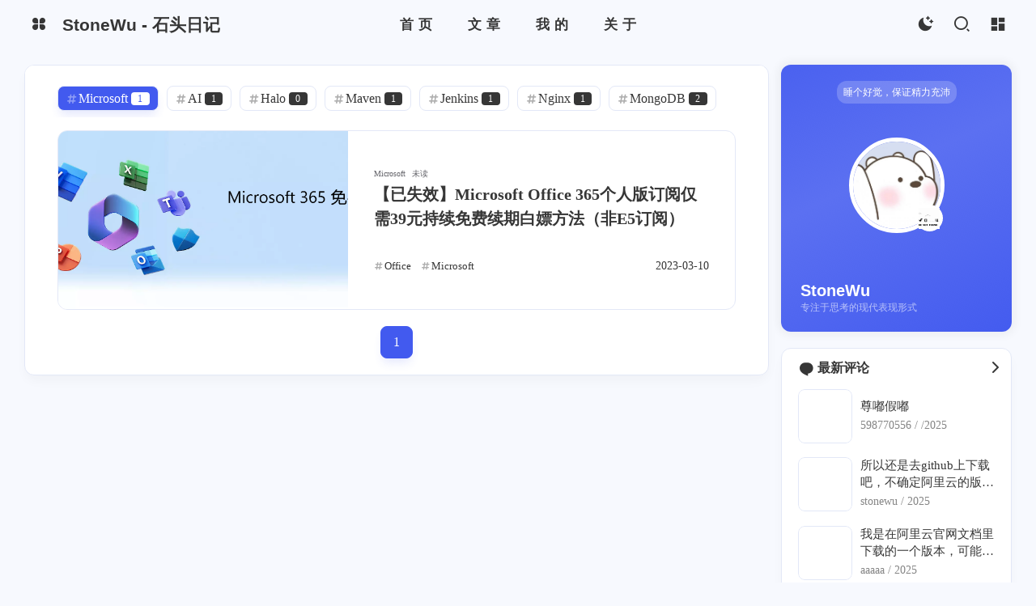

--- FILE ---
content_type: text/html
request_url: https://www.stonewu.com/tags/microsoft
body_size: 20901
content:
<!DOCTYPE html>
<html lang="en-US">

<!-- head 中自定义的  -->

<head>
    
    <meta charset="UTF-8">
    <meta content="IE=edge" http-equiv="X-UA-Compatible">
    <meta content="width=device-width,initial-scale=1" name="viewport">
    <meta content="telephone=no" name="format-detection">
    <meta content="var(--heo-card-bg)" name="theme-color">
    <title>标签: Microsoft | StoneWu - 石头日记</title>
    <link rel="shortcut icon"
          href="https://stonewu-1253749958.cos.ap-guangzhou.myqcloud.com/logo.jpg"/>

    <script src="https://cdn.stonewu.com/themes/theme-hao/assets/libs/jquery/jquery.min.js"></script>

    <script src="https://cdn.stonewu.com/themes/theme-hao/assets/js/heo.js"></script>

    <link rel="stylesheet" href="https://cdn.stonewu.com/themes/theme-hao/assets/zhheo/zhheoblog.css">

    <link rel="stylesheet" href="https://cdn.stonewu.com/themes/theme-hao/assets/zhheo/custom.css">

    <link rel="stylesheet" href="https://cdn.stonewu.com/themes/theme-hao/assets/zhheo/commentBarrage.css">

    

    <!-- swiper 在瞬间滚动时会使用 -->
    <link rel="stylesheet" href="https://cdn.stonewu.com/themes/theme-hao/assets/libs/swiper/swiper-bundle.min.css"/>
    
    <!-- 右下角通知 -->
    <link href="https://cdn.stonewu.com/themes/theme-hao/assets/libs/node-snackbar/snackbar.min.css"
          media="print"
          onload='this.media="all"'
          rel="stylesheet"
    />

    <!-- 代码块自动识别语言 -->
    
    <!-- 解决 pjax问题  自动识别语言-->
    

    <!-- 自动识别语言 -->
    
        <script src="https://cdn.stonewu.com/themes/theme-hao/assets/libs/prism/highlight.min.js"></script>


        <script>
            document.addEventListener("pjax:complete", function () {
                hljs.highlightAll()
            })
            document.addEventListener("DOMContentLoaded", function () {
                hljs.highlightAll()
            })
        </script>

    



    <!--  代码块-->
    
    <link rel="preload" as="style" onload="this.rel='stylesheet'"
          href="https://cdn.stonewu.com/themes/theme-hao/assets/libs/prism/prism.min.css">
    <link rel="preload" as="style" onload="this.rel='stylesheet'"
          href="https://cdn.stonewu.com/themes/theme-hao/assets/libs/prism/code.css">
    <link rel="preload" as="style" onload="this.rel='stylesheet'" data-code-theme="light"
          href="https://cdn.stonewu.com/themes/theme-hao/assets/libs/prism/themes/prism-one-dark.css">
    <link rel="preload" as="style" onload="this.rel='stylesheet'" data-code-theme="dark"
          href="https://cdn.stonewu.com/themes/theme-hao/assets/libs/prism/themes/prism-one-dark.css">
    <script data-pjax type="text/javascript" src="https://cdn.stonewu.com/themes/theme-hao/assets/libs/prism/prism.min.js"></script>

    <style>

        #article-container .code-toolbar pre.close{
            overflow: hidden;
            height: 300px;
        }
    </style>



    <!-- 页脚内容-样式一 -->
    


    <script>
        (win => {
            win.saveToLocal = {
                set: function setWithExpiry(key, value, ttl) {
                    if (ttl === 0) return
                    const now = new Date()
                    const expiryDay = ttl * 86400000
                    const item = {
                        value: value,
                        expiry: now.getTime() + expiryDay,
                    }
                    localStorage.setItem(key, JSON.stringify(item))
                },

                get: function getWithExpiry(key) {
                    const itemStr = localStorage.getItem(key)

                    if (!itemStr) {
                        return undefined
                    }
                    const item = JSON.parse(itemStr)
                    const now = new Date()

                    if (now.getTime() > item.expiry) {
                        localStorage.removeItem(key)
                        return undefined
                    }
                    return item.value
                }
            }

            win.getScript = url => new Promise((resolve, reject) => {
                const script = document.createElement('script')
                script.src = url
                script.async = true
                script.onerror = reject
                script.onload = script.onreadystatechange = function () {
                    const loadState = this.readyState
                    if (loadState && loadState !== 'loaded' && loadState !== 'complete') return
                    script.onload = script.onreadystatechange = null
                    resolve()
                }
                document.head.appendChild(script)
            })

            win.getCSS = (url,id = false) => new Promise((resolve, reject) => {
                const link = document.createElement('link')
                link.rel = 'stylesheet'
                link.href = url
                if (id) link.id = id
                link.onerror = reject
                link.onload = link.onreadystatechange = function() {
                    const loadState = this.readyState
                    if (loadState && loadState !== 'loaded' && loadState !== 'complete') return
                    link.onload = link.onreadystatechange = null
                    resolve()
                }
                document.head.appendChild(link)
            })

            win.activateDarkMode = function () {
                document.documentElement.setAttribute('data-theme', 'dark')
                document.documentElement.classList.add('color-scheme-dark')
                heo.initThemeColor()
            }
            win.activateLightMode = function () {
                document.documentElement.setAttribute('data-theme', 'light')
                document.documentElement.classList.remove('color-scheme-dark')
                heo.initThemeColor()
            }
            const t = saveToLocal.get('theme')

            const isDarkMode = window.matchMedia('(prefers-color-scheme: dark)').matches
            const isLightMode = window.matchMedia('(prefers-color-scheme: light)').matches
            const isNotSpecified = window.matchMedia('(prefers-color-scheme: no-preference)').matches
            const hasNoSupport = !isDarkMode && !isLightMode && !isNotSpecified

            if (t === undefined) {
                if (isLightMode) activateLightMode()
                else if (isDarkMode) activateDarkMode()
                else if (isNotSpecified || hasNoSupport) {
                    const now = new Date()
                    const hour = now.getHours()
                    const isNight = hour <= 6 || hour >= 18
                    isNight ? activateDarkMode() : activateLightMode()
                }
                window.matchMedia('(prefers-color-scheme: dark)').addListener(function (e) {
                    if (saveToLocal.get('theme') === undefined) {
                        e.matches ? activateDarkMode() : activateLightMode()
                    }
                })
            } else if (t === 'light') activateLightMode()
            else activateDarkMode()

            if("system" === 'dark')
                activateDarkMode()
            if("system" === 'light')
                activateLightMode()

            const asideStatus = saveToLocal.get('aside-status')
            if (asideStatus !== undefined) {
                if (asideStatus === 'hide') {
                    document.documentElement.classList.add('hide-aside')
                } else {
                    document.documentElement.classList.remove('hide-aside')
                }
            }
        })(window)
    </script>

    <!-- 动态加载条 -->
    <script data-pace-options="{ &quot;restartOnRequestAfter&quot;:false,&quot;eventLag&quot;:false}"
            src="https://cdn.stonewu.com/themes/theme-hao/assets/libs/pace/pace.min.js">
    </script>

    <!-- 复制 https://githubfast.com/zenorocha/clipboard.js -->
    <script src="https://cdn.stonewu.com/themes/theme-hao/assets/libs/clipboard/clipboard.min.js"></script>

    <!-- 关于统计-->
    <script src="https://cdn.stonewu.com/themes/theme-hao/assets/libs/countup/countup.js"></script>

    <!-- icon图标 -->
    <link rel="stylesheet" href="https://cdn.stonewu.com/themes/theme-hao/assets/icon/iconfont.css">

    <!-- 声明一些公共信息 -->
<script id="site-config">
    var GLOBAL_CONFIG = {
        // 页面类型 index,page,post,tag,category
        htmlType: "tag",
        postTitle: "",
        isPost: false,
        isHome: false,
        copyright: undefined,
        lightbox: 'fancybox',
        lazyload: {
            enable: true,
            error: "https:\/\/stonewu-1253749958.cos.ap-guangzhou.myqcloud.com\/img_404.gif"
        },
        isFriendLinksInFooter: false,
        loadingBox: true,
        loadProgressBar: true,
        navMusicEnable: false,
        isMusic: false,
        helloText: ["\uD83E\uDD16\uFE0F \u6570\u7801\u79D1\u6280\u7231\u597D\u8005"," \uD83E\uDD16\uFE0F \u6570\u7801\u79D1\u6280\u7231\u597D\u8005"],
        profileStyle: "one",
        rightMenuEnable: false,
        date_suffix: {
            just: '刚刚',
            min: '分钟前',
            hour: '小时前',
            day: '天前',
            month: '个月前'
        },
        Snackbar: {
            chs_to_cht: "你已切换为繁体",
            cht_to_chs: "你已切换为简体",
            day_to_night: "你已切换为深色模式",
            night_to_day: "你已切换为浅色模式",
            bgLight: "#425AEF",
            bgDark: "#f2b94b",
            position: "top-center",
        },
        translate: {
            defaultEncoding: 2,
            translateDelay: 0,
            msgToTraditionalChinese: "繁",
            msgToSimplifiedChinese: "简",
            rightMenuMsgToTraditionalChinese: "轉為繁體",
            rightMenuMsgToSimplifiedChinese: "转为简体"
        },
        prism: {
            enable: true,
            enable_title: true,
            enable_hr: true,
            enable_line: true,
            enable_copy: true,
            enable_expander: false,
            prism_limit: Number(300) + 30,
            enable_height_limit: false
        },
        source: {
            power: {
                powerLink: "\/",
                showNum: 3,
                username: null
            },
            links: {
                linksUrl: "\/links",
                linksNum: 3,
            },
            jQuery: "https:\/\/cdn.stonewu.com\/themes\/theme-hao\/assets\/libs\/jquery\/jquery.min.js",
            justifiedGallery: {
                js: 'https://npm.elemecdn.com/flickr-justified-gallery@2.1.2/dist/fjGallery.min.js',
                css: 'https://npm.elemecdn.com/flickr-justified-gallery@2.1.2/dist/fjGallery.css'
            },
            fancybox: {
                js: "https:\/\/cdn.stonewu.com\/themes\/theme-hao\/assets\/libs\/fancybox\/jquery.fancybox.min.js",
                css: '/null'
            },
            comments: {
                use: "Twikoo",
                maxBarrage: "1",
                barrageTime: 4000,
                mailMd5: "",
                lazyload: false,
                textarea: "el-textarea__inner"
            },
            post: {
                dynamicBackground: true
            },
            tool: {
                switch: false
            },
            postAi: {
                ai: "",
                randomNum: 3,
                basicWordCount: 1000,
                btnLink: "https://afdian.net/item/f18c2e08db4411eda2f25254001e7c00",
                gptName: "KunKunYu",
                modeName: "local",
                switchBtn: false,
                keys: "xxxx",
                Referers: "https://xx.xx/",
            },
            img: {
                src: "data-lazy-src"
            },
            twikoo: {
                js: "https:\/\/cdn.stonewu.com\/themes\/theme-hao\/assets\/libs\/twikoo\/twikoo.all.min.js",
                twikooUrl: "https://comment.stonewu.com",
                accessToken: "ec02cd56210ce0d65882a1cf2a920a21",
            },
            artalk: {
                js: "https:\/\/cdn.stonewu.com\/themes\/theme-hao\/assets\/libs\/artalk\/Artalk.js",
                css: "https:\/\/cdn.stonewu.com\/themes\/theme-hao\/assets\/libs\/artalk\/Artalk.css",
                artalkUrl: "",
                siteName: "",
            },
            waline: {
                js: "https:\/\/cdn.cbd.int\/@waline\/client@2.15.7\/dist\/waline.js",
                serverURL: "",
                locale: "{'placeholder': '\u6B22\u8FCE\u8BC4\u8BBA', 'sofa': '\u6765\u53D1\u8BC4\u8BBA\u5427~1'}"
            },
            footer: {
                default_enable: true
            },
            about: {
                rewardList: [],
                rewardAmount: 10
            }
        }
    };

</script>




    
    <!--  解决 katex pjax问题 -->
    <script defer=""
            src="/plugins/plugin-katex/assets/static/katex.min.js"></script>
    <script src="https://cdn.stonewu.com/themes/theme-hao/assets/js/custom.js"></script>
    
        
    
    <!-- Open Graph Start -->
    <meta property="og:site_name" content="StoneWu - 石头日记" />
    <meta property="og:type" content="website" />
    <meta property="og:title" content="Microsoft" />
    <meta property="og:url" content="https://www.stonewu.com//tags/microsoft" />
    
        <meta property="og:description" content="一个普普通通有点强迫症的Java Programmer" />
        <meta property="og:image" content="https://stonewu-1253749958.cos.ap-guangzhou.myqcloud.com/logo.jpg" />
    
    <meta name="twitter:card" content="summary_large_image" />
    <meta name="twitter:title" content="Microsoft" />
    <meta name="twitter:url" content="https://www.stonewu.com//tags/microsoft" />
    
        <meta name="twitter:description" content="一个普普通通有点强迫症的Java Programmer" />
        <meta name="twitter:image" content="https://stonewu-1253749958.cos.ap-guangzhou.myqcloud.com/logo.jpg" />
    

    <!-- Open Graph End -->


    

<script type="text/javascript">
    (function(c,l,a,r,i,t,y){
        c[a]=c[a]||function(){(c[a].q=c[a].q||[]).push(arguments)};
        t=l.createElement(r);t.async=1;t.src="https://www.clarity.ms/tag/"+i;
        y=l.getElementsByTagName(r)[0];y.parentNode.insertBefore(t,y);
    })(window, document, "clarity", "script", "g0o942ki50");
</script>
<!-- Google tag (gtag.js) -->
<script async src="https://www.googletagmanager.com/gtag/js?id=G-DWGB9P5LRK"></script>
<script>
  window.dataLayer = window.dataLayer || [];
  function gtag(){dataLayer.push(arguments);}
  gtag('js', new Date());

  gtag('config', 'G-DWGB9P5LRK');
</script>
<meta name="generator" content="Halo 2.21.10"/><!-- plugin-comment-widget start -->
<script src="/plugins/PluginCommentWidget/assets/static/comment-widget.iife.js?version=2.7.0"></script>
<link rel="stylesheet" href="/plugins/PluginCommentWidget/assets/static/style.css?version=2.7.0" />
<!-- plugin-comment-widget end -->
<!-- PluginSearchWidget start -->
<script src="/plugins/PluginSearchWidget/assets/static/search-widget.iife.js?version=1.7.1" defer></script>
<link rel="stylesheet" href="/plugins/PluginSearchWidget/assets/static/style.css?version=1.7.1" />
<!-- PluginSearchWidget end -->
              <meta name="baidu-site-verification" content="codeva-xfdsafd" />
              <meta name="msvalidate.01" content="FB2FCC36CFD40B26CF3DB9088E5CE01C" />
<!-- plugin-katex start -->
<script src="/plugins/plugin-katex/assets/static/katex.min.js?version=2.3.1"></script>
<link rel="stylesheet" href="/plugins/plugin-katex/assets/static/katex.min.css?version=2.3.1" />
<!-- plugin-katex end -->
<script type="module">
import "/plugins/ai-assistant/assets/static/rag-ui/rag-ui.js?v=2.0.4";
</script>
<!-- restricted-reading start -->
<script src="/plugins/restricted-reading/assets/static/content-restrict-widget.iife.js?version=1.5.1"></script>
<link rel="stylesheet" href="/plugins/restricted-reading/assets/static/var.css?version=1.5.1" />
<!-- restricted-reading end -->
<link rel="icon" href="https://stonewu-1253749958.cos.ap-guangzhou.myqcloud.com/logo.jpg" />
</head>

<body>

<!-- loading 页面 -->
<!-- loading页面 -->

    <style type="text/css">
        #loading-box {
            -webkit-user-select: none;
        }

        #loading-box .loading-bg {
            display: flex;
            width: 100%;
            height: 100%;
            position: fixed;
            background: var(--heo-card-bg);
            z-index: 1999;
            opacity: 1;
            transition: 0.2s;
            pointer-events: all;
            animation: showLoading 0.3s 0s backwards;
        }

        #loading-box.loaded .loading-bg {
            pointer-events: none;
            transition: 0.2s;
            animation: hideLoading 0.3s 0s forwards;
        }

        #loading-box .loading-img {
            width: 100px;
            margin: auto;
            animation-duration: 0.2s;
            animation-name: loadingAction;
            animation-iteration-count: infinite;
            animation-direction: alternate;
        }

        #loading-box .loading-image-dot {
            width: 30px;
            height: 30px;
            background: #6bdf8f;
            position: absolute;
            border-radius: 50%;
            border: 6px solid #fff;
            top: 50%;
            left: 50%;
            -webkit-transform: translate(18px, 24px);
            -moz-transform: translate(18px, 24px);
            -o-transform: translate(18px, 24px);
            -ms-transform: translate(18px, 24px);
            transform: translate(18px, 24px);
        }

        @keyframes loadingAction {
            from {
                opacity: 1;
            }
            to {
                opacity: 0.6;
            }
        }

        @keyframes hideLoading {
            from {
                opacity: 1;
            }
            to {
                opacity: 0;
            }
        }

        @keyframes showLoading {
            from {
                opacity: 0;
            }
            to {
                opacity: 1;
            }
        }
    </style>
    <div id="loading-box" onclick="heo.hideLoading()">
        <div class="loading-bg">
            <img class="loading-img" style="border-radius: 50%;" src="https://stonewu-1253749958.cos.ap-guangzhou.myqcloud.com/logo.jpg">
            <div class="loading-image-dot"></div>
        </div>
    </div>
    <script>
        var preloader = {
            endLoading: () => {
                //- document.body.style.overflow = 'auto';
                document.getElementById('loading-box').classList.add("loaded")
            },
            initLoading: () => {
                //- document.body.style.overflow = '';
                document.getElementById('loading-box').classList.remove("loaded")
            }
        }
        window.addEventListener('load', preloader.endLoading())
        setTimeout(function () {
            preloader.endLoading();
        }, 3000)
    </script>




<!-- 网站背景 -->
<div id="web_bg">
    
</div>



<script>
    
    function toRandomPost() {
        // 随机跳转首页的一篇文章
        // 后续改成跳转全站的文章，可以从 sitemap 中获取所有文章
        let posts = {"page":1,"size":10,"total":1,"items":[{"metadata":{"generateName":null,"finalizers":["post-protection"],"name":"764ba481-5f45-427f-a999-2f1427769259","labels":{"content.halo.run\/deleted":"false","content.halo.run\/owner":"admin","content.halo.run\/visible":"PUBLIC","content.halo.run\/published":"true","content.halo.run\/archive-year":"2023","content.halo.run\/archive-month":"03","content.halo.run\/archive-day":"10"},"annotations":{"content.halo.run\/preferred-editor":"default","checksum\/config":"0f2074334181db76f41af600af3d19339b047a6e12d3fbb3304c30d59e56506e","content.halo.run\/permalink-pattern":"\/archives\/{slug}","content.halo.run\/last-released-snapshot":"a209535d-3fbd-4775-a9c3-6a851231eeec","content.halo.run\/stats":"{\"visit\":1693,\"upvote\":0,\"totalComment\":0,\"approvedComment\":0}","content.halo.run\/last-associated-categories":"[\"category-ukdih\"]","content.halo.run\/last-associated-tags":"[\"tag-LjNHw\",\"tag-rhcgk\"]","checksum\/content":"f92310fdb84a194b3f9b3f689821af5c898037daff50c47bb06c69fe7658bd28"},"version":2139,"creationTimestamp":"2023-07-31T03:27:16.995381007Z","deletionTimestamp":null},"spec":{"title":"\u3010\u5DF2\u5931\u6548\u3011Microsoft Office 365\u4E2A\u4EBA\u7248\u8BA2\u9605\u4EC5\u970039\u5143\u6301\u7EED\u514D\u8D39\u7EED\u671F\u767D\u5AD6\u65B9\u6CD5\uFF08\u975EE5\u8BA2\u9605\uFF09","slug":"office-365-free-renew","releaseSnapshot":"a209535d-3fbd-4775-a9c3-6a851231eeec","headSnapshot":"a209535d-3fbd-4775-a9c3-6a851231eeec","baseSnapshot":"fa6a1374-4afd-43a7-8330-c8d6fe9ad5e2","owner":"admin","template":"","cover":"https:\/\/stonewu-1253749958.cos.ap-guangzhou.myqcloud.com\/office365.png","deleted":false,"publish":true,"publishTime":"2023-03-10T03:27:00Z","pinned":false,"allowComment":true,"visible":"PUBLIC","priority":0,"excerpt":{"autoGenerate":true,"raw":""},"categories":["category-ukdih"],"tags":["tag-LjNHw","tag-rhcgk"],"htmlMetas":[]},"status":{"phase":"PUBLISHED","conditions":[{"type":"PUBLISHED","status":"TRUE","lastTransitionTime":"2023-07-31T12:44:13.821600798Z","message":"Post published successfully.","reason":"Published"},{"type":"CancelledPublish","status":"TRUE","lastTransitionTime":"2023-07-31T12:44:05.551164606Z","message":"CancelledPublish","reason":"CancelledPublish"},{"type":"DRAFT","status":"TRUE","lastTransitionTime":"2023-07-31T03:27:17.009756697Z","message":"Drafted post successfully.","reason":"DraftedSuccessfully"}],"permalink":"\/archives\/office-365-free-renew","excerpt":"2023\u5E743\u670830\u65E5\u66F4\u65B0 !!!\u8BE5\u65B9\u6CD5\u5DF2\u4E8E2023\u5E743\u670830\u65E5\u5931\u6548\uFF0C\u4E0D\u4F1A\u518D\u6709\u514D\u8D39\u7EED\u671F\u7684\u6A2A\u5E45\u4E86\uFF0C\u5927\u5BB6\u4E0D\u7528\u518D\u8BD5\u4E86!!! \u4EE5\u4E0B\u4E3A\u539F\u6587\uFF1A \u4F17\u6240\u5468\u77E5\uFF0CMicrosoft 365\u662F\u5FAE\u8F6F\u63A8\u51FA\u7684\u4E00\u4E2A\u8BA2\u9605\u5236\u6536\u8D39\u6A21\u5F0F\uFF0C\u4E2A\u4EBA\u7248\u4EE5\u53CA\u5BB6\u5EAD\u7248\u5747\u9700\u51E0\u767E\u5143\u4E00\u5E74\u7684\u8BA2\u9605\u8D39","inProgress":false,"commentsCount":null,"contributors":["admin"],"hideFromList":false,"lastModifyTime":"2024-05-10T03:18:21.169050165Z","observedVersion":2139},"categories":[{"metadata":{"generateName":"category-","finalizers":["category-protection"],"name":"category-ukdih","labels":null,"annotations":{"content.halo.run\/permalink-pattern":"categories","content.halo.run\/last-hidden-state":"false"},"version":1,"creationTimestamp":"2023-07-31T12:41:28.328156258Z","deletionTimestamp":null},"spec":{"displayName":"Microsoft","slug":"microsoft","description":"","cover":"","template":"","postTemplate":null,"priority":3,"children":[],"preventParentPostCascadeQuery":false,"hideFromList":false},"status":{"permalink":"\/categories\/microsoft","postCount":1,"visiblePostCount":1},"postCount":1}],"tags":[{"metadata":{"generateName":"tag-","finalizers":["tag-protection"],"name":"tag-LjNHw","labels":null,"annotations":{"content.halo.run\/permalink-pattern":"tags"},"version":4,"creationTimestamp":"2023-07-31T12:07:20.916689980Z","deletionTimestamp":null},"spec":{"displayName":"Office","slug":"office","color":"#185abd","cover":""},"status":{"permalink":"\/tags\/office","visiblePostCount":1,"postCount":1,"observedVersion":4},"postCount":1},{"metadata":{"generateName":"tag-","finalizers":["tag-protection"],"name":"tag-rhcgk","labels":null,"annotations":{"content.halo.run\/permalink-pattern":"tags"},"version":4,"creationTimestamp":"2023-07-31T12:43:32.637641068Z","deletionTimestamp":null},"spec":{"displayName":"Microsoft","slug":"microsoft","color":"#1390dd","cover":""},"status":{"permalink":"\/tags\/microsoft","visiblePostCount":1,"postCount":1,"observedVersion":4},"postCount":1}],"contributors":[{"name":"admin","displayName":"StoneWu","avatar":null,"bio":null,"permalink":"\/authors\/admin","metadata":{"generateName":null,"finalizers":["user-protection"],"name":"admin","labels":null,"annotations":{"rbac.authorization.halo.run\/role-names":"[\"super-role\"]"},"version":1,"creationTimestamp":"2023-07-31T03:13:23.073159607Z","deletionTimestamp":null}}],"owner":{"name":"admin","displayName":"StoneWu","avatar":null,"bio":null,"permalink":"\/authors\/admin","metadata":{"generateName":null,"finalizers":["user-protection"],"name":"admin","labels":null,"annotations":{"rbac.authorization.halo.run\/role-names":"[\"super-role\"]"},"version":1,"creationTimestamp":"2023-07-31T03:13:23.073159607Z","deletionTimestamp":null}},"stats":{"visit":1693,"upvote":0,"comment":0}}],"nextUrl":"\/tags\/microsoft\/page\/1","prevUrl":"\/tags\/microsoft","first":true,"last":true,"hasNext":false,"hasPrevious":false,"totalPages":1};
        
        let datum = posts.total < posts.size ? posts.total : posts.size;
        
        let number = Math.floor(Math.random() * datum);
        
        let post = posts.items[number];
        
        // 当前窗口打开
        //window.location.href = post.status.permalink;
        pjax.loadUrl(post.status.permalink)
        // window.open(post.status.permalink);
    }

</script>

<!-- 网站背景 -->
<div id="an_music_bg"></div>

<!-- 控制台 -->
<!-- TODO 控制台功能 -->
<div id="console" >
  <div class="close-btn" onclick="heo.hideConsole()" href="javascript:void(0);">
    <i class="haofont hao-icon-circle-xmark"></i>
  </div>
  <div class="console-card-group">
    <!-- 评论，需要使用评论插件，获取最近评论 -->
    <div class="console-card-group-left">
      <div class="console-card" id="card-newest-comments" onclick="heo.hideConsole()">
        <div class="card-content">
          <div class="author-content-item-tips">互动</div>
          <span class="author-content-item-title">最近评论</span>
        </div>
        <div class="aside-list">
          
          <span>正在加载中...</span></div>
      </div>
    </div>
    <!-- 右侧展示 tag -->
    <div class="console-card-group-right">
      <div class="console-card tags" onclick="heo.hideConsole()">
        <div class="card-content">
          <div class="author-content-item-tips">标签</div>
          <span class="author-content-item-title">寻找感兴趣的领域</span>
        </div>
        <div class="card-tag-cloud">
          <a style="font-size:1em;color:#d3d3d3"
             href="/tags/halo">
            Halo<sup>0</sup>
          </a><a style="font-size:1em;color:#d3d3d3"
             href="/tags/nginx">
            Nginx<sup>1</sup>
          </a><a style="font-size:1em;color:#d3d3d3"
             href="/tags/mysql">
            MySQL<sup>1</sup>
          </a><a style="font-size:1em;color:#d3d3d3"
             href="/tags/cacal">
            Cacal<sup>1</sup>
          </a><a style="font-size:1em;color:#d3d3d3"
             href="/tags/spring">
            Spring<sup>4</sup>
          </a><a style="font-size:1em;color:#d3d3d3"
             href="/tags/office">
            Office<sup>1</sup>
          </a><a style="font-size:1em;color:#d3d3d3"
             href="/tags/maven">
            Maven<sup>1</sup>
          </a><a style="font-size:1em;color:#d3d3d3"
             href="/tags/linux">
            Linux<sup>5</sup>
          </a><a style="font-size:1em;color:#d3d3d3"
             href="/tags/jenkins">
            Jenkins<sup>1</sup>
          </a><a style="font-size:1em;color:#d3d3d3"
             href="/tags/elasticsearch">
            ElasticSearch<sup>2</sup>
          </a><a style="font-size:1em;color:#d3d3d3"
             href="/tags/spring-framework">
            Spring Framework<sup>4</sup>
          </a><a style="font-size:1em;color:#d3d3d3"
             href="/tags/ai">
            AI<sup>1</sup>
          </a><a style="font-size:1em;color:#d3d3d3"
             href="/tags/microsoft">
            Microsoft<sup>1</sup>
          </a><a style="font-size:1em;color:#d3d3d3"
             href="/tags/java">
            Java<sup>8</sup>
          </a><a style="font-size:1em;color:#d3d3d3"
             href="/tags/mybatis">
            Mybatis<sup>1</sup>
          </a><a style="font-size:1em;color:#d3d3d3"
             href="/tags/mongodb">
            MongoDB<sup>2</sup>
          </a>
        </div>
      </div>
      <!-- 底部展示时间归档 -->
      <div class="console-card history" onclick="heo.hideConsole()">
        <div class="item-headline"><i class="fas fa-archive"></i><span>文章</span></div>
        <ul class="card-archive-list">
          
            <li class="card-archive-list-item">
              <a class="card-archive-list-link" href="/archives/2025/02"
                 data-pjax-state="load"><span
                      class="card-archive-list-date">
                  二月 2025
                </span>
                <div class="card-archive-list-count-group"><span
                        class="card-archive-list-count">1</span>
                  <span class="card-archive-list-count-unit">篇</span>
                </div>
              </a>
            </li>
          
            <li class="card-archive-list-item">
              <a class="card-archive-list-link" href="/archives/2023/03"
                 data-pjax-state="load"><span
                      class="card-archive-list-date">
                  三月 2023
                </span>
                <div class="card-archive-list-count-group"><span
                        class="card-archive-list-count">1</span>
                  <span class="card-archive-list-count-unit">篇</span>
                </div>
              </a>
            </li>
          
            <li class="card-archive-list-item">
              <a class="card-archive-list-link" href="/archives/2022/06"
                 data-pjax-state="load"><span
                      class="card-archive-list-date">
                  六月 2022
                </span>
                <div class="card-archive-list-count-group"><span
                        class="card-archive-list-count">1</span>
                  <span class="card-archive-list-count-unit">篇</span>
                </div>
              </a>
            </li>
          
            <li class="card-archive-list-item">
              <a class="card-archive-list-link" href="/archives/2021/01"
                 data-pjax-state="load"><span
                      class="card-archive-list-date">
                  一月 2021
                </span>
                <div class="card-archive-list-count-group"><span
                        class="card-archive-list-count">1</span>
                  <span class="card-archive-list-count-unit">篇</span>
                </div>
              </a>
            </li>
          
            <li class="card-archive-list-item">
              <a class="card-archive-list-link" href="/archives/2020/09"
                 data-pjax-state="load"><span
                      class="card-archive-list-date">
                  九月 2020
                </span>
                <div class="card-archive-list-count-group"><span
                        class="card-archive-list-count">1</span>
                  <span class="card-archive-list-count-unit">篇</span>
                </div>
              </a>
            </li>
            <li class="card-archive-list-item">
              <a class="card-archive-list-link" href="/archives/2020/02"
                 data-pjax-state="load"><span
                      class="card-archive-list-date">
                  二月 2020
                </span>
                <div class="card-archive-list-count-group"><span
                        class="card-archive-list-count">1</span>
                  <span class="card-archive-list-count-unit">篇</span>
                </div>
              </a>
            </li>
          
            <li class="card-archive-list-item">
              <a class="card-archive-list-link" href="/archives/2019/11"
                 data-pjax-state="load"><span
                      class="card-archive-list-date">
                  十一月 2019
                </span>
                <div class="card-archive-list-count-group"><span
                        class="card-archive-list-count">2</span>
                  <span class="card-archive-list-count-unit">篇</span>
                </div>
              </a>
            </li>
            <li class="card-archive-list-item">
              <a class="card-archive-list-link" href="/archives/2019/05"
                 data-pjax-state="load"><span
                      class="card-archive-list-date">
                  五月 2019
                </span>
                <div class="card-archive-list-count-group"><span
                        class="card-archive-list-count">1</span>
                  <span class="card-archive-list-count-unit">篇</span>
                </div>
              </a>
            </li>
            <li class="card-archive-list-item">
              <a class="card-archive-list-link" href="/archives/2019/01"
                 data-pjax-state="load"><span
                      class="card-archive-list-date">
                  一月 2019
                </span>
                <div class="card-archive-list-count-group"><span
                        class="card-archive-list-count">1</span>
                  <span class="card-archive-list-count-unit">篇</span>
                </div>
              </a>
            </li>
          
            <li class="card-archive-list-item">
              <a class="card-archive-list-link" href="/archives/2018/10"
                 data-pjax-state="load"><span
                      class="card-archive-list-date">
                  十月 2018
                </span>
                <div class="card-archive-list-count-group"><span
                        class="card-archive-list-count">1</span>
                  <span class="card-archive-list-count-unit">篇</span>
                </div>
              </a>
            </li>
            <li class="card-archive-list-item">
              <a class="card-archive-list-link" href="/archives/2018/08"
                 data-pjax-state="load"><span
                      class="card-archive-list-date">
                  八月 2018
                </span>
                <div class="card-archive-list-count-group"><span
                        class="card-archive-list-count">1</span>
                  <span class="card-archive-list-count-unit">篇</span>
                </div>
              </a>
            </li>
          
            <li class="card-archive-list-item">
              <a class="card-archive-list-link" href="/archives/2017/11"
                 data-pjax-state="load"><span
                      class="card-archive-list-date">
                  十一月 2017
                </span>
                <div class="card-archive-list-count-group"><span
                        class="card-archive-list-count">1</span>
                  <span class="card-archive-list-count-unit">篇</span>
                </div>
              </a>
            </li>
            <li class="card-archive-list-item">
              <a class="card-archive-list-link" href="/archives/2017/08"
                 data-pjax-state="load"><span
                      class="card-archive-list-date">
                  八月 2017
                </span>
                <div class="card-archive-list-count-group"><span
                        class="card-archive-list-count">1</span>
                  <span class="card-archive-list-count-unit">篇</span>
                </div>
              </a>
            </li>
            <li class="card-archive-list-item">
              <a class="card-archive-list-link" href="/archives/2017/06"
                 data-pjax-state="load"><span
                      class="card-archive-list-date">
                  六月 2017
                </span>
                <div class="card-archive-list-count-group"><span
                        class="card-archive-list-count">2</span>
                  <span class="card-archive-list-count-unit">篇</span>
                </div>
              </a>
            </li>
          
        </ul>
      </div>
    </div>
  </div>

  
  <div class="button-group">
    <div class="console-btn-item">
      <a class="darkmode_switchbutton" href="javascript:void(0);" onclick="navFn.switchDarkMode();" rel="external nofollow"
         title="显示模式切换"><i class="haofont hao-icon-moon-clear-fill" style="font-size:1rem"></i>
      </a>
    </div>
    <div class="console-btn-item" id="consoleHideAside" onclick="heo.hideAsideBtn()" title="边栏显示控制"><a
            class="asideSwitch" data-pjax-state=""><i class="haofont hao-icon-arrows-left-right"></i></a></div>
    <div class="console-btn-item on" id="consoleCommentBarrage" onclick="heo.switchCommentBarrage()" title="热评开关"><a
            class="commentBarrage" data-pjax-state=""><i class="haofont hao-icon-chat--fill"></i></a></div>

    <!--<div class="console-btn-item" id="consoleKeyboard" onclick="heo.keyboardToggle()" title="快捷键开关"><a-->
    <!--        class="keyboard-switch"><i class="fa-duotone fa-keyboard"></i></a>-->
    <!--</div>-->
    <!--<div class="console-btn-item" id="assist-open" onclick="heo.hideConsole()" title="无障碍工具栏"><a-->
    <!--        class="assist-btn"><i class="fa-duotone fa-wheelchair"></i></a>-->
    <!--</div>-->
    
  </div>
  <div class="console-mask" href="javascript:void(0);" onclick="heo.hideConsole()" rel="external nofollow">
  </div>
</div>


<!-- 侧栏，主要是手机端时会使用 -->
<div id="sidebar">
    <div id="menu-mask"></div>
    <div id="sidebar-menus">
        <span class="sidebar-menu-item-title">功能</span>
        <div class="sidebar-menu-item">
            <a class="darkmode_switchbutton menu-child" href="javascript:void(0);" onclick="rm.switchDarkMode()"
               rel="external nofollow" title="显示模式切换">
                <i class="haofont hao-icon-moon" style="font-size: 0.9rem;"></i>
                <span>显示模式</span>
            </a>
        </div>
        
            <div class="back-menu-list-groups">
                

            </div>
        
        
            <div class="menus_items">
                <div class="menus_item">
                    
                </div>
                <div class="menus_item">
                    
                        <a class="site-page" href="javascript:void(0);" rel="external nofollow">
                            <span>文章</span>
                        </a>
                        
                            <ul class="menus_item_child">
                                <li>
                                    <a class="site-page child" href="/categories">
                                        
                                        <span>分类</span>
                                    </a>
                                </li>
                                <li>
                                    <a class="site-page child" href="/tags">
                                        
                                        <span>标签</span>
                                    </a>
                                </li>
                                <li>
                                    <a class="site-page child" href="/archives">
                                        
                                        <span>归档</span>
                                    </a>
                                </li>
                            </ul>
                        
                    
                </div>
                <div class="menus_item">
                    
                        <a class="site-page" href="javascript:void(0);" rel="external nofollow">
                            <span>我的</span>
                        </a>
                        
                            <ul class="menus_item_child">
                                <li>
                                    <a class="site-page child" href="/links">
                                        
                                        <span>友链</span>
                                    </a>
                                </li>
                                <li>
                                    <a class="site-page child" href="/moments">
                                        
                                        <span>瞬间</span>
                                    </a>
                                </li>
                                <li>
                                    <a class="site-page child" href="/todolist">
                                        
                                        <span>待办清单</span>
                                    </a>
                                </li>
                            </ul>
                        
                    
                </div>
                <div class="menus_item">
                    
                </div>
            </div>
        
        <span class="sidebar-menu-item-title">标签</span>
        <div class="card-widget card-tags card-archives card-webinfo card-allinfo">
            <div class="item-headline"></div>
            <div class="card-tag-cloud">
                <a class="tag-item" style="font-size:1em" href="/tags/halo"
                   title="Halo">
                    <!-- 角标 -->
                    Halo<sup>0</sup>
                </a><a class="tag-item" style="font-size:1em" href="/tags/nginx"
                   title="Nginx">
                    <!-- 角标 -->
                    Nginx<sup>1</sup>
                </a><a class="tag-item" style="font-size:1em" href="/tags/mysql"
                   title="MySQL">
                    <!-- 角标 -->
                    MySQL<sup>1</sup>
                </a><a class="tag-item" style="font-size:1em" href="/tags/cacal"
                   title="Cacal">
                    <!-- 角标 -->
                    Cacal<sup>1</sup>
                </a><a class="tag-item" style="font-size:1em" href="/tags/spring"
                   title="Spring">
                    <!-- 角标 -->
                    Spring<sup>4</sup>
                </a><a class="tag-item" style="font-size:1em" href="/tags/office"
                   title="Office">
                    <!-- 角标 -->
                    Office<sup>1</sup>
                </a><a class="tag-item" style="font-size:1em" href="/tags/maven"
                   title="Maven">
                    <!-- 角标 -->
                    Maven<sup>1</sup>
                </a><a class="tag-item" style="font-size:1em" href="/tags/linux"
                   title="Linux">
                    <!-- 角标 -->
                    Linux<sup>5</sup>
                </a><a class="tag-item" style="font-size:1em" href="/tags/jenkins"
                   title="Jenkins">
                    <!-- 角标 -->
                    Jenkins<sup>1</sup>
                </a><a class="tag-item" style="font-size:1em" href="/tags/elasticsearch"
                   title="ElasticSearch">
                    <!-- 角标 -->
                    ElasticSearch<sup>2</sup>
                </a><a class="tag-item" style="font-size:1em" href="/tags/spring-framework"
                   title="Spring Framework">
                    <!-- 角标 -->
                    Spring Framework<sup>4</sup>
                </a><a class="tag-item" style="font-size:1em" href="/tags/ai"
                   title="AI">
                    <!-- 角标 -->
                    AI<sup>1</sup>
                </a><a class="tag-item" style="font-size:1em" href="/tags/microsoft"
                   title="Microsoft">
                    <!-- 角标 -->
                    Microsoft<sup>1</sup>
                </a><a class="tag-item" style="font-size:1em" href="/tags/java"
                   title="Java">
                    <!-- 角标 -->
                    Java<sup>8</sup>
                </a><a class="tag-item" style="font-size:1em" href="/tags/mybatis"
                   title="Mybatis">
                    <!-- 角标 -->
                    Mybatis<sup>1</sup>
                </a><a class="tag-item" style="font-size:1em" href="/tags/mongodb"
                   title="MongoDB">
                    <!-- 角标 -->
                    MongoDB<sup>2</sup>
                </a>
            </div>
        </div>
    </div>
</div>


<!-- 左下角音乐 -->


<!-- 内容 -->


    <div class="page" id="body-wrap">
        <header class="not-top-img" id="page-header">
            <nav class="show" id="nav">
    <div id="nav-group">

        <!-- 导航栏左侧 -->
        <!-- 导航栏左侧 -->
<div id="blog_name" >

    
        <!-- 菜单栏左侧按钮，没有配置时，则不展示-->
        <div class="back-home-button" tabindex="-1">

            <i class="back-home-button-icon haofont hao-icon-apps-fill" style="font-size: 1rem"></i>
            <div class="back-menu-list-groups">
                
            </div>
        </div>
    
    <!-- 返回主页 -->
    <!-- 这里可以指定使用什么作为图标，默认使用站点名称 -->
    <a href="/" id="site-name" title="返回博客主页">
        <span>StoneWu - 石头日记</span>
    </a>
</div>

        <div id="page-name-mask">
            <div id="page-name" >
                <a id="page-name-text" onclick="btf.scrollToDest(0,500)">标签: Microsoft</a>
            </div>
        </div>

        <!-- 导航栏中间 -->
        <div id="menus">
    
    <div class="menus_items">
        
        <!-- 第一层仅展示使用，不做跳转 -->
        <div class="menus_item">
            
            <!-- javascript:void(0);" -->
            <a class="site-page" rel="external nofollow"
               href="/">
                
                <span>首页</span>
            </a>
            
            
            <!--递归调用-->
            
    <!-- 有子菜单则显示子菜单 -->
    

            
            <style type="text/css">
                .ali_icon {
                    width: 1.2em;
                    height: 1.2em;
                    vertical-align: -0.15em;
                    fill: currentColor;
                    overflow: hidden;
                    right: 0;
                }
            </style>
        </div>
        <div class="menus_item">
            
            <!-- javascript:void(0);" -->
            
            
            <a class="site-page" rel="external nofollow">
                
                <span>文章</span>
            </a>
            <!--递归调用-->
            
    <!-- 有子菜单则显示子菜单 -->
    
        <!-- 子菜单 -->
        <div class="menus_item_child">
            <div class="recursion_menus_item">
                <a class="site-page child" target="_self"
                   href="/categories">
                    
                    
                    <span>分类</span>
                </a>
                <!--递归调用-->
                
    <!-- 有子菜单则显示子菜单 -->
    

            </div>
            <div class="recursion_menus_item">
                <a class="site-page child" target="_self"
                   href="/tags">
                    
                    
                    <span>标签</span>
                </a>
                <!--递归调用-->
                
    <!-- 有子菜单则显示子菜单 -->
    

            </div>
            <div class="recursion_menus_item">
                <a class="site-page child" target="_self"
                   href="/archives">
                    
                    
                    <span>归档</span>
                </a>
                <!--递归调用-->
                
    <!-- 有子菜单则显示子菜单 -->
    

            </div>
        </div>
    

            
            <style type="text/css">
                .ali_icon {
                    width: 1.2em;
                    height: 1.2em;
                    vertical-align: -0.15em;
                    fill: currentColor;
                    overflow: hidden;
                    right: 0;
                }
            </style>
        </div>
        <div class="menus_item">
            
            <!-- javascript:void(0);" -->
            
            
            <a class="site-page" rel="external nofollow">
                
                <span>我的</span>
            </a>
            <!--递归调用-->
            
    <!-- 有子菜单则显示子菜单 -->
    
        <!-- 子菜单 -->
        <div class="menus_item_child">
            <div class="recursion_menus_item">
                <a class="site-page child" target="_self"
                   href="/links">
                    
                    
                    <span>友链</span>
                </a>
                <!--递归调用-->
                
    <!-- 有子菜单则显示子菜单 -->
    

            </div>
            <div class="recursion_menus_item">
                <a class="site-page child" target="_self"
                   href="/moments">
                    
                    
                    <span>瞬间</span>
                </a>
                <!--递归调用-->
                
    <!-- 有子菜单则显示子菜单 -->
    

            </div>
            <div class="recursion_menus_item">
                <a class="site-page child" target="_self"
                   href="/todolist">
                    
                    
                    <span>待办清单</span>
                </a>
                <!--递归调用-->
                
    <!-- 有子菜单则显示子菜单 -->
    

            </div>
        </div>
    

            
            <style type="text/css">
                .ali_icon {
                    width: 1.2em;
                    height: 1.2em;
                    vertical-align: -0.15em;
                    fill: currentColor;
                    overflow: hidden;
                    right: 0;
                }
            </style>
        </div>
        <div class="menus_item">
            
            <!-- javascript:void(0);" -->
            <a class="site-page" rel="external nofollow"
               href="/about">
                
                <span>关于</span>
            </a>
            
            
            <!--递归调用-->
            
    <!-- 有子菜单则显示子菜单 -->
    

            
            <style type="text/css">
                .ali_icon {
                    width: 1.2em;
                    height: 1.2em;
                    vertical-align: -0.15em;
                    fill: currentColor;
                    overflow: hidden;
                    right: 0;
                }
            </style>
        </div>
    
    </div>
</div>

        <!-- 导航栏右侧 -->
        <!-- 导航栏菜单栏 -->
<div id="nav-right">

    <!-- 功能都需要添加开关 -->

    <!-- 随机前往一个开往项目网站 -->
    

    

    <!-- 切换模式 -->
    <div class="nav-button" id="darkmode_button">
        <a class="console_switchbutton" href="javascript:void(0);"  onclick="navFn.switchDarkMode();" rel="external nofollow"
           title="切换模式 - 日夜交替，黑白互换。">
            <i class="haofont hao-icon-moon-clear-fill" style="font-size: 1rem;"></i>
        </a>
    </div>

    <!-- 搜索使用搜索插件 -->
    <div class="nav-button" id="search-button">
        <a class="site-page social-icon search" href="javascript:SearchWidget.open();" rel="external nofollow"
           title="站内搜索">
            <i class="haofont hao-icon-search--line"></i>
        </a>
    </div>

    
    <div class="nav-button" id="nav-console">
        <a class="console_switchbutton" href="javascript:void(0);" onclick="heo.showConsole()" rel="external nofollow"
           title="显示中控台">
            <i class="haofont hao-icon-dashboard"></i>
        </a>
    </div>

    <div class="nav-button" id="nav-totop" onclick="btf.scrollToDest(0,500)">
        <a class="totopbtn">
            <i class="haofont hao-icon-arrow-up" style="font-size: 1rem;"></i><span id="percent">0</span>
        </a>
    </div>

    <div id="toggle-menu">
        <a class="site-page">
            <i class="haofont hao-icon-bars"></i>
        </a>
    </div>
</div>


    </div>
</nav>
        </header>
        <main class="layout" id="content-inner">
            <div id="tag">
                <div id="tag-page-tags">
                    <a style="font-size:1em;color:#3c228c"
                       href="/tags/ai"
                       id="ai">
                        <span class="tags-punctuation">AI</span>
                        <span class="tagsPageCount">1</span>
                    </a><a style="font-size:1em;color:#3c228c"
                       href="/tags/halo"
                       id="halo">
                        <span class="tags-punctuation">Halo</span>
                        <span class="tagsPageCount">0</span>
                    </a><a style="font-size:1em;color:#3c228c"
                       href="/tags/maven"
                       id="maven">
                        <span class="tags-punctuation">Maven</span>
                        <span class="tagsPageCount">1</span>
                    </a><a style="font-size:1em;color:#3c228c"
                       href="/tags/jenkins"
                       id="jenkins">
                        <span class="tags-punctuation">Jenkins</span>
                        <span class="tagsPageCount">1</span>
                    </a><a style="font-size:1em;color:#3c228c"
                       href="/tags/nginx"
                       id="nginx">
                        <span class="tags-punctuation">Nginx</span>
                        <span class="tagsPageCount">1</span>
                    </a><a style="font-size:1em;color:#3c228c"
                       href="/tags/mongodb"
                       id="mongodb">
                        <span class="tags-punctuation">MongoDB</span>
                        <span class="tagsPageCount">2</span>
                    </a><a style="font-size:1em;color:#3c228c"
                       href="/tags/linux"
                       id="linux">
                        <span class="tags-punctuation">Linux</span>
                        <span class="tagsPageCount">5</span>
                    </a><a style="font-size:1em;color:#3c228c"
                       href="/tags/mybatis"
                       id="mybatis">
                        <span class="tags-punctuation">Mybatis</span>
                        <span class="tagsPageCount">1</span>
                    </a><a style="font-size:1em;color:#3c228c"
                       href="/tags/elasticsearch"
                       id="elasticsearch">
                        <span class="tags-punctuation">ElasticSearch</span>
                        <span class="tagsPageCount">2</span>
                    </a><a style="font-size:1em;color:#3c228c"
                       href="/tags/spring-framework"
                       id="spring-framework">
                        <span class="tags-punctuation">Spring Framework</span>
                        <span class="tagsPageCount">4</span>
                    </a><a style="font-size:1em;color:#3c228c"
                       href="/tags/spring"
                       id="spring">
                        <span class="tags-punctuation">Spring</span>
                        <span class="tagsPageCount">4</span>
                    </a><a style="font-size:1em;color:#3c228c"
                       href="/tags/java"
                       id="java">
                        <span class="tags-punctuation">Java</span>
                        <span class="tagsPageCount">8</span>
                    </a><a style="font-size:1em;color:#3c228c"
                       href="/tags/mysql"
                       id="mysql">
                        <span class="tags-punctuation">MySQL</span>
                        <span class="tagsPageCount">1</span>
                    </a><a style="font-size:1em;color:#3c228c"
                       href="/tags/cacal"
                       id="cacal">
                        <span class="tags-punctuation">Cacal</span>
                        <span class="tagsPageCount">1</span>
                    </a><a style="font-size:1em;color:#3c228c"
                       href="/tags/microsoft"
                       id="microsoft" class="select">
                        <span class="tags-punctuation">Microsoft</span>
                        <span class="tagsPageCount">1</span>
                    </a><a style="font-size:1em;color:#3c228c"
                       href="/tags/office"
                       id="office">
                        <span class="tags-punctuation">Office</span>
                        <span class="tagsPageCount">1</span>
                    </a>
                </div>
                <!-- 文章 -->
                
    <div class="recent-posts" id="recent-posts">
        <!-- card，需要添加在没有图片时使用随机图片 -->
        <div class="recent-post-item col2 top odd " onclick="pjax.loadUrl(&#39;/archives/office-365-free-renew&#39;)">

            <div class="post_cover left_radius">
                <a href="/archives/office-365-free-renew" title="【已失效】Microsoft Office 365个人版订阅仅需39元持续免费续期白嫖方法（非E5订阅）">
                    <img class="post_bg"
                         alt="【已失效】Microsoft Office 365个人版订阅仅需39元持续免费续期白嫖方法（非E5订阅）" data-lazy-src="https://stonewu-1253749958.cos.ap-guangzhou.myqcloud.com/office365.png"
                         src="https://stonewu-1253749958.cos.ap-guangzhou.myqcloud.com/img_loading.webp">
                </a>
            </div>
            <div class="recent-post-info">
                <div class="recent-post-info-top">
                    <div class="recent-post-info-top-tips">
                        <!-- 类别非空时 -->
                        
                            <span href="/categories/microsoft"
                                  title="Microsoft"
                                  class="original">Microsoft</span>
                        
                        <a class="unvisited-post" href="/archives/office-365-free-renew" title="【已失效】Microsoft Office 365个人版订阅仅需39元持续免费续期白嫖方法（非E5订阅）"
                           data-pjax-state="">未读</a>
                    </div>
                    <a class="article-title" href="/archives/office-365-free-renew"
                       title="【已失效】Microsoft Office 365个人版订阅仅需39元持续免费续期白嫖方法（非E5订阅）">【已失效】Microsoft Office 365个人版订阅仅需39元持续免费续期白嫖方法（非E5订阅）</a>
                    <div class="content">2023年3月30日更新 !!!该方法已于2023年3月30日失效，不会再有免费续期的横幅了，大家不用再试了!!! 以下为原文： 众所周知，Microsoft 365是微软推出的一个订阅制收费模式，个人版以及家庭版均需几百元一年的订阅费</div>
                </div>

                <div class="article-meta-wrap">
                    <!-- tag -->
                    
                        <span class="article-meta tags">
                            <a class="article-meta__tags" event.cancelbubble onclick="window.event.cancelBubble=!0"
                               href="/tags/office"
                               title="Office">
                                <span class="tags-punctuation">Office</span>
                            </a><a class="article-meta__tags" event.cancelbubble onclick="window.event.cancelBubble=!0"
                               href="/tags/microsoft"
                               title="Microsoft">
                                <span class="tags-punctuation">Microsoft</span>
                            </a>
                        </span>
                    
                    <!-- 创建时间 -->
                    <span class="post-meta-date">
                        <i class="far fa-calendar-alt"></i>
                        <time style="display: inline;" datetime="2023-03-10T03:27:00Z" title="2023-03-10创建">2023-03-10</time>
                        
                        
                    </span>
                </div>
            </div>
        </div>
        <!-- 分页 -->
        <nav id="pagination">
    <div class="pagination">

        <!-- 页码按钮 -->
        

        
            
            
        
            
            
        
            <span class="page-number current">1</span>
            
        
            
            
        
            
            
        

        
        <!-- 翻页按钮 -->
        

        
        

        
        <script>
            function scrollToPost() {
            }
        </script>

    </div>
</nav>

    </div>

            </div>
            <!-- sidebar -->
            <div class="aside-content" id="aside-content">

    <!-- 侧栏部件，不包含 toc 则直接遍历 -->
    
        
            
                
                    <!-- 侧边栏自我介绍 -->

<div class="card-widget card-info" >

    <!-- 默认 -->
    


    <!-- 样式一 -->
    


        <div class="card-content">
            <div class="card-info-avatar is-center">
                <div class="author-info__top-group">
                    <div class="author-info__sayhi" id="author-info__sayhi" onclick="heo.changeSayHelloText()">你好啊！
                    </div>
                </div>
            </div>
            <div class="avatar-img-group">
                <img class="avatar-img" alt="avatar"
                     src="https://stonewu-1253749958.cos.ap-guangzhou.myqcloud.com/img_loading.webp"
                     data-lazy-src="https://stonewu-1253749958.cos.ap-guangzhou.myqcloud.com/logo.jpg">
                <div class="avatar-sticker">
                    <img class="avatar-sticker-img" alt="avatar"
                         src="https://stonewu-1253749958.cos.ap-guangzhou.myqcloud.com/img_loading.webp"
                         data-lazy-src="https://www.emojiall.com/images/240/microsoft-teams/1f923.png">
                </div>
            </div>
            <div class="author-info__description_group"><div style="line-height:1.38;margin:.6rem 0;text-align:justify;color:rgba(255,255,255,1)"> <br/>专注于思考的现代表现形式</div></div>
            <div class="author-info__bottom-group">
                <a class="author-info__bottom-group-left" href="/about" data-pjax-state="">
                    <div class="author-info__name"> StoneWu</div>
                    <div class="author-info__desc">专注于思考的现代表现形式</div>
                </a>
                
            </div>
        </div>



        <style>
            .card-info-avatar.is-center {
                flex-direction: column;
                display: flex;
                align-items: flex-start
            }

            #aside-content .card-info img.avatar-img {
                width: 118px;
                right: 0;
                top: 0;
                border-radius: 500px;
                position: absolute;
                opacity: 1;
                transition: .3s;
                border: 5px solid var(--heo-white);
                overflow: hidden
            }

            .page #aside-content .card-info img.avatar-img {
                border-color: var(--heo-card-bg)
            }

            .author-info__top-group {
                display: flex;
                height: 28px;
                width: 100%
            }

            .author-info__desc {
                font-size: 12px;
                color: var(--heo-white);
                opacity: .6;
                line-height: 1
            }

            .avatar-img-group {
                width: 118px;
                height: 118px;
                right: calc(50% - 59px);
                top: 90px;
                border-radius: 500px;
                position: absolute;
                transition: cubic-bezier(.69, .39, 0, 1.21) .3s;
                transform-origin: bottom
            }

            #aside-content .card-info:hover .avatar-img-group {
                opacity: 0;
                transform: scale(0)
            }

            .author-info__bottom-group {
                display: flex;
                justify-content: space-between;
                position: absolute;
                padding: 1.2rem;
                width: 100%;
                left: 0;
                bottom: 0;
                align-items: center
            }

            a.author-info__bottom-group-left:hover {
                opacity: .8
            }

            #aside-content .card-info .card-info-social-icons {
                margin: 0;
                display: flex;
                justify-content: flex-start;
                flex-direction: row;
                flex-wrap: wrap;
                cursor: pointer
            }


            #aside-content .card-info .card-info-social-icons i:hover {
                transform: rotate(540deg);
                background-color: #000;
                cursor: pointer
            }

            #aside-content .card-info .card-info-social-icons .social-icon {
                margin: 0;
                margin-left: 8px
            }

            #aside-content .card-info .card-info-social-icons i {
                background: var(--heo-white-op);
                color: var(--heo-white);
                font-size: 1rem;
                width: 40px;
                height: 40px;
                display: flex;
                align-items: center;
                justify-content: center
            }

            #aside-content .card-info .card-info-social-icons i:hover {
                background: var(--heo-white);
                transform: scale(1.1);
                color: var(--heo-main);
                box-shadow: none
            }

            [data-theme=dark] .page #aside-content .card-info .card-info-social-icons i {
                background: var(--heo-black-op);
                color: var(--heo-card-bg)
            }

            [data-theme=dark] .page #aside-content .card-info .card-info-social-icons i:hover {
                background: var(--heo-card-bg);
                color: var(--heo-fontcolor)
            }

            #aside-content .card-info .banner-button {
                height: 40px;
                width: 118px;
                border-radius: 20px;
                justify-content: center
            }

            @media screen and (min-width: 1300px) {
                #aside-content .card-info .card-info-social-icons i {
                    color: var(--heo-white)
                }

                [data-theme=dark] .page #aside-content .card-info .card-info-social-icons i {
                    color: var(--heo-card-bg)
                }
            }

            #aside-content .card-info .card-info-data>.card-info-data-item:hover {
                background: var(--heo-post-blockquote-bg);
                transform: scale(.97)
            }

            #aside-content>div.card-widget.card-info>div.card-content>div.card-info-data>.card-info-data-item:hover>a>div.headline,#aside-content>div.card-widget.card-info>div.card-content>div.card-info-data>.card-info-data-item:hover>a>div.length-num {
                color: var(--heo-blue)
            }

            .author-info__description_group {
                position: absolute;
                top: 50px;
                width: 100%;
                left: 0;
                padding: 1.2rem;
                opacity: 0;
                transition: .3s
            }

            .card-widget:hover .author-info__description_group {
                opacity: 1
            }

            .author-info__description2 {
                line-height: 1.38;
                margin: .3rem 0;
                text-align: justify;
                width: 100%;
                z-index: 2;
                color: rgba(255, 255, 255, .8)
            }

            .author-info__description2 b {
                color: var(--heo-white)
            }

            div#author-info__sayhi {
                text-align: center;
                width: fit-content;
                color: var(--heo-white);
                background: var(--heo-white-op);
                font-size: 12px;
                margin-right: auto;
                padding: 2px 8px;
                border-radius: 12px;
                cursor: pointer;
                -webkit-user-select: none;
                transition: .3s;
                margin: auto;
                min-width: 100px
            }

            div#author-info__sayhi:hover {
                background: var(--heo-white);
                color: var(--heo-main);
                transform: scale(1.1)
            }

            [data-theme=dark] .page div#author-info__sayhi {
                background: var(--heo-black-op);
                color: var(--heo-black)
            }

            #aside-content .card-info .author-info__name {
                text-align: left;
                font-weight: 700;
                color: var(--heo-white);
                font-size: 20px;
                line-height: 1;
                margin-bottom: 5px
            }

            .page #aside-content .card-info .author-info__name,.page .author-info__desc {
                color: var(--heo-card-bg)
            }

            .author-info__desc {
                font-size: 12px;
                color: var(--heo-white);
                opacity: .6;
                line-height: 1
            }

            .author-info__description {
                line-height: 1.38;
                margin: .3rem 0;
                text-align: justify;
                color: var(--heo-white);
                opacity: 1
            }

            .page .author-info__description {
                color: var(--heo-card-bg)
            }

            .author-info__description b {
                color: var(--heo-white);
                opacity: 1
            }

            .page .author-info__description b {
                color: var(--heo-card-bg);
                opacity: 1
            }

            .avatar-sticker {
                position: absolute;
                bottom: 2px;
                right: 2px;
                width: 33px;
                height: 33px;
                line-height: 34px;
                z-index: 0;
                display: flex;
                align-items: center;
                justify-content: center;
                transition: .3s ease-out .2s;
                transform: scale(1);
                background: var(--heo-white);
                border-radius: 50%
            }

            .page .avatar-sticker {
                background: var(--heo-card-bg)
            }

            .avatar-sticker img {
                width: 26px;
                height: 26px
            }

            .card-widget:hover .avatar-sticker {
                opacity: 0;
                transform: scale(0)
            }

            .author-info__description b {
                color: var(--heo-white);
            }

            #aside-content>.card-widget.card-info::before {
                background: linear-gradient(-25deg, var(--heo-main), var(--heo-main-op-deep), var(--heo-main), var(--heo-main-op-deep));
                background-size: 400%;
                position: absolute;
                width: 100%;
                height: 100%;
                left: 0;
                top: 0;
                content: '';
                animation: gradient 15s ease infinite;
            }
        </style>


    

</div>

                
                
            
            

        
            
                
                    <!-- 最新评论 -->
<div class="card-widget card-recent-post" >
    <a onclick="pjax.loadUrl(&quot;\/newest&quot;)"
       title="查看更多"
       class="card-more-btn"
       style="cursor:pointer" draggable="false"><i class="haofont hao-icon-chevron-right"></i></a>
    <div class="item-headline"><i class="haofont hao-icon-chat--fill" style="font-size: 19px;"></i><span>最新评论</span></div>
    <div class="aside-list" id="newcomm">
        
    </div>
</div>

                
                
            
            

        
            
                
                    <div class="card-widget card-recent-post">
    <div class="item-headline"><i class="haofont hao-icon-eicon_map-2-line1"></i><span>最近发布</span></div>
    <div class="aside-list">
        <!-- 最新文章，用户可以自定义展示数量 -->
        <div class="aside-list-item">
            <a class="thumbnail" href="/archives/vllm-distributed-serving" title="vLLM 多机多卡推理部署DeepSeek-R1-Qwen-32B">
                <img alt="vLLM 多机多卡推理部署DeepSeek-R1-Qwen-32B"
                     src="https://stonewu-1253749958.cos.ap-guangzhou.myqcloud.com/img_loading.webp"
                     data-lazy-src="https://stonewu-1253749958.cos.ap-guangzhou.myqcloud.com/vllm-deepseek.png">
            </a>
            <div class="content">
                <a class="title" href="/archives/vllm-distributed-serving" title="vLLM 多机多卡推理部署DeepSeek-R1-Qwen-32B">vLLM 多机多卡推理部署DeepSeek-R1-Qwen-32B</a>
                <time title="2025-02-21 17:03:14" datetime="2025-02-21 17:03:14">2025-02-21 17:03:14</time>
            </div>
        </div>
        <div class="aside-list-item">
            <a class="thumbnail" href="/archives/office-365-free-renew" title="【已失效】Microsoft Office 365个人版订阅仅需39元持续免费续期白嫖方法（非E5订阅）">
                <img alt="【已失效】Microsoft Office 365个人版订阅仅需39元持续免费续期白嫖方法（非E5订阅）"
                     src="https://stonewu-1253749958.cos.ap-guangzhou.myqcloud.com/img_loading.webp"
                     data-lazy-src="https://stonewu-1253749958.cos.ap-guangzhou.myqcloud.com/office365.png">
            </a>
            <div class="content">
                <a class="title" href="/archives/office-365-free-renew" title="【已失效】Microsoft Office 365个人版订阅仅需39元持续免费续期白嫖方法（非E5订阅）">【已失效】Microsoft Office 365个人版订阅仅需39元持续免费续期白嫖方法（非E5订阅）</a>
                <time title="2023-03-10 11:27:00" datetime="2023-03-10 11:27:00">2023-03-10 11:27:00</time>
            </div>
        </div>
        <div class="aside-list-item">
            <a class="thumbnail" href="/archives/canal-synchronization-problem" title="使用Canal进行MySQL到MySQL数据库全量+增量同步以及踩坑指南">
                <img alt="使用Canal进行MySQL到MySQL数据库全量+增量同步以及踩坑指南"
                     src="https://stonewu-1253749958.cos.ap-guangzhou.myqcloud.com/img_loading.webp"
                     data-lazy-src="https://stonewu-1253749958.cos.ap-guangzhou.myqcloud.com/canal.png">
            </a>
            <div class="content">
                <a class="title" href="/archives/canal-synchronization-problem" title="使用Canal进行MySQL到MySQL数据库全量+增量同步以及踩坑指南">使用Canal进行MySQL到MySQL数据库全量+增量同步以及踩坑指南</a>
                <time title="2022-06-14 20:50:00" datetime="2022-06-14 20:50:00">2022-06-14 20:50:00</time>
            </div>
        </div>
        <div class="aside-list-item">
            <a class="thumbnail" href="/archives/spring-cache-cacheable-not-working-in-some-service" title="Spring Cache @Cacheable 缓存在部分Service中不生效的解决办法">
                <img alt="Spring Cache @Cacheable 缓存在部分Service中不生效的解决办法"
                     src="https://stonewu-1253749958.cos.ap-guangzhou.myqcloud.com/img_loading.webp"
                     data-lazy-src="https://picsum.photos/800/600?Spring Cache @Cacheable 缓存在部分Service中不生效的解决办法">
            </a>
            <div class="content">
                <a class="title" href="/archives/spring-cache-cacheable-not-working-in-some-service" title="Spring Cache @Cacheable 缓存在部分Service中不生效的解决办法">Spring Cache @Cacheable 缓存在部分Service中不生效的解决办法</a>
                <time title="2021-01-22 21:14:00" datetime="2021-01-22 21:14:00">2021-01-22 21:14:00</time>
            </div>
        </div>
    </div>
</div>
                
                
            
            

        
            
                
                
                    <div class="sticky_layout">
                        <!-- 目录 -->
<div class="card-widget card-categories">
    <div class="item-headline"><i class="haofont hao-icon-folder-open"></i><span>分类</span></div>
    <div class="aside-list">
        <ul class="card-category-list">
            <li class="card-category-list-item">
                <a class="card-category-list-link" href="/categories/just-talk">
                        <span class="card-category-list-name" title="JustTalk">JustTalk</span>
                    <span class="card-category-list-count">0</span>
                </a>
            </li>
            <li class="card-category-list-item">
                <a class="card-category-list-link" href="/categories/microsoft">
                        <span class="card-category-list-name" title="Microsoft">Microsoft</span>
                    <span class="card-category-list-count">1</span>
                </a>
            </li>
            <li class="card-category-list-item">
                <a class="card-category-list-link" href="/categories/java">
                        <span class="card-category-list-name" title="Java">Java</span>
                    <span class="card-category-list-count">7</span>
                </a>
            </li>
            <li class="card-category-list-item">
                <a class="card-category-list-link" href="/categories/develop">
                        <span class="card-category-list-name" title="Develop">Develop</span>
                    <span class="card-category-list-count">2</span>
                </a>
            </li>
            <li class="card-category-list-item">
                <a class="card-category-list-link" href="/categories/default">
                        <span class="card-category-list-name" title="默认分类">默认分类</span>
                    <span class="card-category-list-count">0</span>
                </a>
            </li>
            <li class="card-category-list-item">
                <a class="card-category-list-link" href="/categories/linux">
                        <span class="card-category-list-name" title="Linux">Linux</span>
                    <span class="card-category-list-count">7</span>
                </a>
            </li>
        </ul>


    </div>
</div>

                    </div>
                
            
            

        
    

    <!-- 侧栏部件，toc 之后的组件需要被 sticky_layout 包裹 -->
    </div>
        </main>

        <!-- 底部 -->
        <!-- 页脚模块 -->
<footer id="footer">

    

    <!-- 社交链接，需要填入 href class title -->
    <div id="footer_deal">
        
            
        

        <img class="footer_mini_logo"
             src=""
             data-lazy-src="https://stonewu-1253749958.cos.ap-guangzhou.myqcloud.com/logo.jpg" title="返回顶部" onclick="btf.scrollToDest(0, 500)">

        
            
        
    </div>

    <!-- 相关地址  -->
    
        

    
    <!-- 底部 banner -->
    

    
    
    
    
    

    <style>
        .copyright,
        #ghbdages,
        #workboard {
            text-align: center;
        }
    </style>

    

    <div id="footer-banner" style="padding:1rem">
        <div class="footer-banner-links">
            <div class="footer-banner-left">
                <div id="footer-banner-tips">
                    <div style="display: flex;flex-direction: row;align-items: center;">
                        
                            ©2017 - 2026
                        
                        
                        By <a class="footer-banner-link" href="/" target="_blank">StoneWu - 石头日记</a>
                    </div>
                </div>
            </div>
            <div class="footer-banner-right">
                
                <!-- 又拍云 -->
                
                <!-- 阿里云 -->
                
                <!-- 腾讯云 -->
                
                <!-- 华为云 -->
                
                <!-- 自定义云服务信息 -->
                
                
                <!-- 订阅 需要 RSS 插件支持 -->
                <a class="footer-banner-link" href="/rss.xml">订阅</a>
                <a class="footer-banner-link" href="https://github.com/liuzhihang/halo-theme-hao">主题</a>
                <a class="footer-banner-link" href="/about">关于</a>
                <a class="footer-banner-link" href="https://beian.miit.gov.cn/#/Integrated/index"
                   rel="noopener external nofollow noreferrer noopener"
                   target="_blank">
                    <span>赣ICP备2023008025号</span>
                    
                </a>
                
                
            </div>
        </div>
    </div>


    <!-- 右下角 snackbar 弹窗 -->
    
    <div id="quit-box" onclick="RemoveRewardMask()"></div>

    <!--评论弹幕弹窗 -->
    <div class="comment-barrage needEndHide" style="display: none;"></div>

    <style>
        a.footer-banner-link.cloud {
            display: flex;
            align-items: center;
        }
        img.entered.loading.cloud {
            height: 32px;
        }
    </style>
    
    
    
</footer>



    </div>




<!-- todo 右下角悬浮操作按钮 -->

    <div id="rightside">
        <div id="rightside-config-hide">
            
            <button id="translateLink" type="button" title="简繁转换">繁</button>
            <button id="darkmode" type="button" title="浅色和深色模式转换"><i class="haofont hao-icon-circle-half-stroke"></i></button>
            <button id="hide-aside-btn" type="button" title="单栏和双栏切换"><i class="haofont hao-icon-arrows-left-right"></i></button>
        </div>
        <div id="rightside-config-show">
            <button id="rightside-config" type="button" title="设置"><i class="haofont hao-icon-gear"></i></button>
            
            <a id="to_comment" href="#post-comment" title="直达评论" ><i class="haofont hao-icon-chat--fill" style="font-size: 17px;"></i></a>
            
            <button id="go-up" type="button" title="回到顶部"><i class="haofont hao-icon-arrow-up"></i></button>
            
        </div>
    </div>
    <style>
        #rightside {
            display: none;
        }
        .comment-barrage {
            right: 20px;
        }
        @media screen and (min-width: 1300px) {
            #post #pagination {
                right: 20px;
            }
        }
    </style>

    



<!-- 右键菜单 -->



<div>
    <script src="https://cdn.stonewu.com/themes/theme-hao/assets/js/utils.js"></script>
    <script src="https://cdn.stonewu.com/themes/theme-hao/assets/js/halo.js"></script>
    <script src="https://cdn.stonewu.com/themes/theme-hao/assets/js/main.js"></script>
    <script charset="utf-8" data-pjax src="https://cdn.stonewu.com/themes/theme-hao/assets/zhheo/blogex.js"></script>
    <script src="https://cdn.stonewu.com/themes/theme-hao/assets/js/tw_cn.js"></script>
    <!-- https://instant.page/ 网站预加载， 放在 </body> 之前 -->
    <script src="https://cdn.stonewu.com/themes/theme-hao/assets/libs/instantpage/instantpage.min.js"
            type="module"></script>
    
    <script src="https://cdn.stonewu.com/themes/theme-hao/assets/libs/vanilla-lazyload/lazyload.iife.min.js"></script>
    
    <!-- 右下角通知 https://www.polonel.com/snackbar/ -->
    <!-- todo head 中有它的 css，应该可以写一块，并改成后台可配置的功能，代码中应该还有他的 js -->
    <script src="https://cdn.stonewu.com/themes/theme-hao/assets/libs/node-snackbar/snackbar.min.js"></script>
    
    <div class="js-pjax">
        <!-- 动态标题 -->
        <!-- 动态标题 -->

    </div>
    
    <!-- 评论 -->
    
        

    <div class="js-pjax">
        <script src="https://cdn.stonewu.com/themes/theme-hao/assets/js/comment/twikoo.js"></script>
    </div>
    <!-- 最近评论 -->
    <script>
        window.addEventListener('load', () => {
            const getComment = () => {
                const runTwikoo = () => {
                    twikoo.getRecentComments({
                        envId: "https://comment.stonewu.com",
                        region: '',
                        pageSize: 20,
                        includeReply: true
                    }).then(function (res) {
                        const twikooArray = res.map(e => {
                            return {
                                'content': btf.changeContent(e.comment,150),
                                'avatar': e.avatar,
                                'nick': e.nick,
                                'url': e.url + '#' + e.id,
                                'date': new Date(e.created).toISOString()
                            }
                        })

                        saveToLocal.set('twikoo-newest-comments', JSON.stringify(twikooArray), 10 / (60 * 24))
                        generateHtml(twikooArray)
                        document.querySelector('#newcomm') && necommHtml(twikooArray)
                    }).catch(function (err) {
                        const $dom = document.querySelector('#card-newest-comments .aside-list')
                        const $newcomm = document.querySelector('#newcomm')
                        $dom.innerHTML = "无法获取评论，请确认相关配置是否正确"
                        if($newcomm){
                            $newcomm.innerHTML = "无法获取评论，请确认相关配置是否正确"
                        }

                    })
                }

                if (typeof twikoo === 'object') {
                    runTwikoo()
                } else {
                    getScript(GLOBAL_CONFIG.source.twikoo.js).then(runTwikoo)
                }
            }

            const generateHtml = array => {
                let result = ''

                if (array.length) {
                    for (let i = 0; i < array.length; i++) {
                        if (i == 6) {
                            break;
                        }
                        result += '<div class=\'aside-list-item\'>'

                        if (true) {
                            let name = 'src'
                            if(true){
                                name = 'data-lazy-src'
                            }
                            result += `<a href='${array[i].url}' class='thumbnail'><img ${name}='${array[i].avatar}' alt='${array[i].nick}'><div class='name'><span>${array[i].nick}</span></div></a>`
                        }

                        result += `<div class='content'>
                                <a class='comment' href='${array[i].url}' title='${array[i].content}'>${array[i].content}</a>
                                <time datetime="${array[i].date}">${btf.diffDate(array[i].date, true)}</time></div>
                                </div>`
                    }
                } else {
                    result += '没有评论'
                }

                let $dom = document.querySelector('#card-newest-comments .aside-list')
                $dom.innerHTML = result
                window.lazyLoadInstance && window.lazyLoadInstance.update()
                window.pjax && window.pjax.refresh($dom)
            }

            const necommHtml = array => {
                let result = ''

                const pagesize = 5;
                const defaultpagesize = 5;
                const finalpagesize = pagesize <= 0 ? defaultpagesize : pagesize;

                if (array.length) {
                    for (let i = 0; i < array.length; i++) {

                        if (i == finalpagesize) {
                            break;
                        }
                        result += '<div class="aside-list-item">'

                        if (true) {
                            let name = 'src'
                            if(true){
                                name = 'data-lazy-src'
                            }
                            result += `
                            <a class="thumbnail" href="${array[i].url}">
                                <img alt="dasda" ${name}="${array[i].avatar}">
                            </a>
                        `
                        }

                        result += `
                        <div class="content">
                            <a class="comment" style="display: -webkit-box;-webkit-line-clamp: 2;-webkit-box-orient: vertical;overflow: hidden;"
                            href="${array[i].url}" title="${array[i].content}">
                            ${array[i].content}
                            </a>
                            <div class="name">
                                <span>${array[i].nick} / </span>
                                <time datetime="${array[i].date}">${btf.diffDate(array[i].date, true)}</time>
                            </div>
                        </div>
                    </div>
                  `

                    }
                } else {
                    result += '没有评论'
                }

                let $dom = document.querySelector('#newcomm')
                $dom.innerHTML = result
                window.lazyLoadInstance && window.lazyLoadInstance.update()
                window.pjax && window.pjax.refresh($dom)
            }

            const newestCommentInit = () => {
                if (document.querySelector('#card-newest-comments .aside-list')) {
                    const data = saveToLocal.get('twikoo-newest-comments')
                    if (data) {
                        generateHtml(JSON.parse(data))
                        document.querySelector('#newcomm') &&  necommHtml(JSON.parse(data))
                    } else {
                        getComment()
                    }
                }
            }

            newestCommentInit()
            document.addEventListener('pjax:complete', newestCommentInit)
        })</script>


        
    
    
    <!--音乐-->
    <script>var meting_api = "https://api.i-meto.com/meting/api?server=:server&type=:type&id=:id&r=:r"; </script>
    
    <!-- 深色模式下添加粒子效果canvas -->
    <canvas id="universe" width="1312" height="880"></canvas>
    <script async="" src="https://cdn.stonewu.com/themes/theme-hao/assets/libs/canvas/dark.js"></script>
    
    <!-- https://davidshimjs.github.io/qrcodejs/ 生成二维码 -->
    <!-- 应该是文章页分享使用 -->
    <script data-pjax src="https://cdn.stonewu.com/themes/theme-hao/assets/libs/qrcode/qrcode.min.js" ></script>
    
    <!--  https://raphamorim.io/waterfall.js/  应该是这个 还有相关的 js 代码 是否可以调整-->
    <script src="https://cdn.stonewu.com/themes/theme-hao/assets/libs/waterfall/waterfall.min.js"></script>
    
    <!-- 获取主色 https://lokeshdhakar.com/projects/color-thief/ -->
    <!--<script th:src="@{/assets/libs/color-thief/color-thief.umd.js}"></script>-->
    <script src="https://cdn.stonewu.com/themes/theme-hao/assets/libs/fast-average-color/index.browser.min.js"></script>
    
    <script src="https://cdn.stonewu.com/themes/theme-hao/assets/libs/view-image/view-image.min.js"></script>

    <link rel="stylesheet" href="https://cdn.stonewu.com/themes/theme-hao/assets/libs/aplayer/APlayer.min.css"
          media="all" onload="this.media='all'">
    
    <script src="https://cdn.stonewu.com/themes/theme-hao/assets/libs/aplayer/APlayer.min.js"></script>
    
    <script src="https://cdn.stonewu.com/themes/theme-hao/assets/libs/aplayer/Meting2.min.js"></script>
    
    <script src="https://cdn.stonewu.com/themes/theme-hao/assets/libs/pjax/pjax.min.js"></script>
    
    <!-- swiper 在瞬间滚动时会使用 -->
    <script data-pjax
            src="https://cdn.stonewu.com/themes/theme-hao/assets/libs/swiper/swiper-bundle.min.js"></script>
    
    <!-- 右键菜单 -->
    
    
    <!-- 评论弹幕 -->
    
    
    <!-- Tocbot 目录生成 start -->
    <!-- Tocbot 目录生成 start -->
<th:bloc>
    <script src="https://cdn.stonewu.com/themes/theme-hao/assets/libs/tocbot/4.18.2/tocbot.min.js"></script>
    <link href="https://cdn.stonewu.com/themes/theme-hao/assets/libs/tocbot/4.18.2/tocbot.css" rel="stylesheet">
</th:bloc>
    
    <!-- 51统计 -->
    <!-- 51统计 -->
<script>
    !function (p) {
        "use strict";
        !function (t) {
            var s = window
                , e = document
                , i = p
                , c = "".concat("https:" === e.location.protocol ? "https://" : "http://", "sdk.51.la/js-sdk-pro.min.js")
                , n = e.createElement("script")
                , r = e.getElementsByTagName("script")[0];
            n.type = "text/javascript",
                n.setAttribute("charset", "UTF-8"),
                n.async = !0,
                n.src = c,
                n.id = "LA_COLLECT",
                i.d = n;
            var o = function () {
                s.LA.ids.push(i)
            };
            s.LA ? s.LA.ids && o() : (s.LA = p,
                s.LA.ids = [],
                o()),
                r.parentNode.insertBefore(n, r)
        }()
    }({
        id: "3FWMDdTsMz14rzVi",
        ck: "3FWMDdTsMz14rzVi",
        hashMode: true
    });
</script>
    
    <script>
        let pjaxSelectors = ['title', '#config-diff', '#body-wrap', '#rightside-config-hide', '#rightside-config-show', '.js-pjax', '#site-config']
        
        pjaxSelectors.unshift('meta[property="og:type"]', 'meta[property="og:image"]', 'meta[property="og:title"]', 'meta[property="og:url"]', 'meta[property="og:description"]'
                , 'meta[name="twitter:title"]', 'meta[name="twitter:url"]', 'meta[name="twitter:description"]', 'meta[name="twitter:image"]')
        
        var pjax = new Pjax({
            elements: 'a:not([target="_blank"])',
            selectors: pjaxSelectors,
            cacheBust: false,
            analytics: false,
            scrollRestoration: false
        })
        
        document.addEventListener('pjax:send', function () {
            
            // removeEventListener toc scroll
            window.removeEventListener('scroll', window.tocScrollFn)
            
            typeof preloader === 'object' && preloader.initLoading()
            
            if (window.aplayers) {
                for (let i = 0; i < window.aplayers.length; i++) {
                    if (!window.aplayers[i].options.fixed) {
                        window.aplayers[i].destroy()
                    }
                }
            }
            
            typeof typed === 'object' && typed.destroy()
            
            //reset readmode
            const $bodyClassList = document.body.classList
            $bodyClassList.contains('read-mode') && $bodyClassList.remove('read-mode')
        })
        
        document.addEventListener('pjax:complete', function () {
            window.refreshFn()
            
            document.querySelectorAll('script[data-pjax]').forEach(item => {
                        const newScript = document.createElement('script')
                        const content = item.text || item.textContent || item.innerHTML || ""
                        Array.from(item.attributes).forEach(attr => newScript.setAttribute(attr.name, attr.value))
                        newScript.appendChild(document.createTextNode(content))
                        item.parentNode.replaceChild(newScript, item)
                    }
            )
            
            GLOBAL_CONFIG.lazyload.enable && window.lazyLoadInstance.update()
            
            typeof chatBtnFn === 'function' && chatBtnFn()
            typeof panguInit === 'function' && panguInit()
            
            // google analytics
            typeof gtag === 'function' && gtag('config', '', {
                'page_path': window.location.pathname
            });
            
            // baidu analytics
            typeof _hmt === 'object' && _hmt.push(['_trackPageview', window.location.pathname]);
            
            typeof loadMeting === 'function' && document.getElementsByClassName('aplayer').length && loadMeting()
            
            // Analytics
            if (false) {
                MtaH5.pgv()
            }
            
            // prismjs
            typeof Prism === 'object' && Prism.highlightAll()
            
            typeof preloader === 'object' && preloader.endLoading()
        })
        
        document.addEventListener('pjax:error', (e) => {
                    if (e.request.status === 404 || e.request.status === 500) {
                        window.location.href = e.request.responseURL;
                    }
                }
        )
    </script>


</div>

<!-- 根据配置设置 css 变量值，全局 css 通过变量值进行处理 -->
<style type="text/css">
    [data-theme=light] {
        --heo-theme: #425AEF !important;
        --heo-theme-op: #425AEF23 !important;
        --heo-theme-op-deep: #425AEFdd !important;
        --heo-theme-none: #425AEF00 !important;
    }

    [data-theme=dark] {
        --heo-theme: #f2b94b !important;
        --heo-theme-op: #f2b94b23 !important;
        --heo-theme-op-deep: #f2b94bdd !important;
        --heo-theme-none: #f2b94b00 !important;
    }

    :root {
        --halo-comment-widget-component-card-bg: var(--heo-card-bg);
        --halo-comment-widget-component-theme-op: var(--heo-theme-op);
        --halo-comment-widget-component-card-border: var(--heo-card-border);
        --halo-comment-widget-component-shadow-border: var(--heo-shadow-border);
        --halo-comment-widget-component-secondtext: var(--heo-secondtext);
        --halo-comment-widget-component-lighttext: var(--heo-lighttext);
        --halo-comment-widget-component-secondbg: var(--heo-secondbg);
        --halo-comment-widget-component-fontcolor: var(--heo-fontcolor);
        --halo-comment-widget-component-main: var(--heo-main);
        --halo-comment-widget-component-background: var(--heo-background);
        --halo-comment-widget-component-white: var(--heo-white);
        --halo-comment-widget-component-shadow-black: var(--heo-shadow-black);
    }
    #page {
        --halo-comment-widget-component-padding: 1rem;
    }

    .color-scheme-dark,.dark,[data-color-scheme=dark] {
        --halo-search-widget-color-modal-layer: var(--heo-maskbgdeep);
        --halo-search-widget-color-modal-content-bg: var(--heo-card-bg);
        --halo-search-widget-color-form-input: rgb(255 255 255 / 79.9%);
        --halo-search-widget-color-form-input-placeholder: #6b7280d9;
        --halo-search-widget-color-form-input-bg: var(--heo-card-bg);
        --halo-search-widget-color-form-divider: #bbbbbb0f;
        --halo-search-widget-color-result-item-bg: var(--heo-card-bg);
        --halo-search-widget-color-result-item-hover-bg: #90939914;
        --halo-search-widget-color-result-item-title: rgb(255 255 255 / 79.9%);
        --halo-search-widget-color-result-item-content: #ffffff82;
        --halo-search-widget-color-command-kbd-item: #c0c4ccb3;
        --halo-search-widget-color-command-kbd-border: #bbbbbb0f;
        --halo-search-widget-color-result-empty: #6b7280d9
    }

    [data-theme=light] {
        --halo-search-widget-color-result-item-title : #4B5563
    }
    
</style>

<script data-pjax="">
    
    //页脚友联
    GLOBAL_CONFIG.isFriendLinksInFooter && heo.addFriendLinksInFooter()
    //音乐页面切换歌曲调用
    if (GLOBAL_CONFIG.isMusic) {
        heo.changeMusicBg(false);
    }
    //代码块
    if (GLOBAL_CONFIG.prism.enable) {
        halo.addPrismTool()
        halo.dataCodeTheme()
    }

</script>
</body>

</html>


--- FILE ---
content_type: text/css
request_url: https://cdn.stonewu.com/themes/theme-hao/assets/libs/prism/themes/prism-one-dark.css
body_size: 1166
content:
/**
 * One Dark theme for prism.js
 * Based on Atom's One Dark theme: https://github.com/atom/atom/tree/master/packages/one-dark-syntax
 */

/**
 * One Dark colours in terms of RGB (accurate as of commit 8ae45ca on 6 Sep 2018)
 * @mono-1: #abb2bf
 * @mono-2: #828997
 * @mono-3: #5c6370
 * @hue-1: #56b6c2 <- cyan
 * @hue-2: #61afef <- blue
 * @hue-3: #c678dd <- purple
 * @hue-4: #98c379 <- green
 * @hue-5: #e06c75 <- red 1
 * @hue-5-2: #be5046 <- red 2
 * @hue-6: #d19a66 <- yellow 1
 * @hue-6-2: #e5c07b <- yellow 2
 * @syntax-fg: #abb2bf
 * @syntax-bg: #282c34
 * @syntax-gutter: #636d83
 * @syntax-guide: #abb2bf26
 * @syntax-accent: #528bff
 * @syntax-selection-color: #3e4451
 */

code[class*="language-"],
pre[class*="language-"] {
    background: #282c34;
    color: #abb2bf;
    text-shadow: 0 1px rgba(0, 0, 0, 0.3);
    font-family: "Fira Code", "Fira Mono", Menlo, Consolas, "DejaVu Sans Mono", monospace;
    direction: ltr;
    text-align: left;
    white-space: pre;
    word-spacing: normal;
    word-break: normal;
    line-height: 1.5;

    -moz-tab-size: 2;
    -o-tab-size: 2;
    tab-size: 2;

    -webkit-hyphens: none;
    -moz-hyphens: none;
    -ms-hyphens: none;
    hyphens: none;
}

/* Selection */
code[class*="language-"]::-moz-selection,
pre[class*="language-"] *::-moz-selection {
    background: #3e4451;
    text-shadow: none;
}

code[class*="language-"]::selection,
pre[class*="language-"] *::selection {
    background: #3e4451;
    text-shadow: none;
}

/* Code blocks */
pre[class*="language-"] {
    padding: 1em;
    margin: .5em 0;
    overflow: auto;
    border-radius: 0.3em;
}

/* Inline code */
:not(pre) > code[class*="language-"] {
    padding: .2em .3em;
    border-radius: .3em;
    white-space: normal;
}

/* Print */
@media print {
    code[class*="language-"],
    pre[class*="language-"] {
        text-shadow: none;
    }
}

.token.comment,
.token.prolog,
.token.cdata {
    color: #5c6370;
}

.token.doctype,
.token.punctuation,
.token.entity {
    color: #abb2bf;
}

.token.attr-name,
.token.class-name,
.token.boolean,
.token.constant,
.token.number,
.token.atrule {
    color: #d19a66;
}

.token.keyword {
    color: #c678dd;
}

.token.property,
.token.tag,
.token.symbol,
.token.deleted,
.token.important {
    color: #e06c75;
}

.token.selector,
.token.string,
.token.char,
.token.builtin,
.token.inserted,
.token.regex,
.token.attr-value,
.token.attr-value > .token.punctuation {
    color: #98c379;
}

.token.variable,
.token.operator,
.token.function {
    color: #61afef;
}

.token.url {
    color: #56b6c2;
    text-decoration: underline;
}

/* HTML overrides */
.token.attr-value > .token.punctuation.attr-equals,
.token.special-attr > .token.attr-value > .token.value.css {
    color: #abb2bf;
}

/* CSS overrides */
.language-css .token.selector {
    color: #e06c75;
}

.language-css .token.property {
    color: #abb2bf;
}

.language-css .token.url {
    text-decoration: none;
}

.language-css .token.function,
.language-css .token.url > .token.function {
    color: #56b6c2;
}

.language-css .token.url > .token.string.url {
    color: #98c379;
}

.language-css .token.important,
.language-css .token.atrule .token.rule {
    color: #c678dd;
}

/* JS overrides */
.language-javascript .token.operator {
    color: #c678dd;
}

.language-javascript .token.template-string > .token.interpolation > .token.interpolation-punctuation.punctuation {
    color: #be5046;
}

/* JSON overrides */
.language-json .token.operator {
    color: #abb2bf;
}

.language-json .token.null.keyword {
    color: #d19a66;
}

/* MD overrides */
.language-markdown .token.url,
.language-markdown .token.url > .token.operator,
.language-markdown .token.url-reference.url > .token.string {
    color: #abb2bf;
    text-decoration: none;
}

.language-markdown .token.url > .token.content {
    color: #61afef;
    text-decoration: none;
}

.language-markdown .token.url > .token.url,
.language-markdown .token.url-reference.url {
    color: #56b6c2;
    text-decoration: underline;
}

.language-markdown .token.blockquote.punctuation,
.language-markdown .token.hr.punctuation {
    color: #5c6370;
    font-style: italic;
}

.language-markdown .token.code-snippet {
    color: #98c379;
}

.language-markdown .token.bold .token.content {
    color: #d19a66;
}

.language-markdown .token.italic .token.content {
    color: #c678dd;
}

.language-markdown .token.strike .token.content,
.language-markdown .token.strike .token.punctuation,
.language-markdown .token.list.punctuation,
.language-markdown .token.title.important > .token.punctuation {
    color: #e06c75;
}

/* General */
.token.bold {
    font-weight: bold;
}

.token.comment,
.token.italic {
    font-style: italic;
}

.token.entity {
    cursor: help;
}

.token.namespace {
    opacity: .8;
}


--- FILE ---
content_type: text/css
request_url: https://cdn.stonewu.com/themes/theme-hao/assets/zhheo/custom.css
body_size: 9978
content:
/* 代码块纯黑色背景 */
code[class*=" language-"], pre[class*=" language-"]{
    background: #18171d;
}

/* banner 字体图标大小及位置 */
i.haofont.hao-icon-arrow-right.banner-righticon{
    font-size: 80px;
}

/* 自我介绍渐变色背景 */
#aside-content > .card-widget.card-info::before {
    background: linear-gradient(-25deg, var(--heo-main), #031764, var(--heo-main), #67044d);
    background-size: 400%;
    position: absolute;
    width: 100%;
    height: 100%;
    left: 0;
    top: 0;
    content: '';
    animation: gradient 15s ease infinite;
}


#article-container ol li:not(.tab), #article-container ul li:not(.tab){
    /* margin-left: 2em; */
}

#article-container pre > code {
    background: transparent !important;
}

/* 导航子菜单闪跳 */
#nav .menus_items .menus_item .menus_item_child li a{
    padding: 0.3rem 0.5rem;
}



/* 通讯录 */
:root {
    --card-friend-class-desc-bgcolor: #e7e7e7;
    --card-friend-name-color: #000;
    --card-friend-item-hover: var(--text-bg-hover);
    --card-friend-descr-color: #797979
}

[data-theme=dark] {
    --card-friend-class-desc-bgcolor: #111;
    --card-friend-name-color: #fff;
    --card-friend-item-hover: var(--text-bg-hover);
    --card-friend-descr-color: #797979
}

.card-widget.card-friend-link {
    padding: 0.4rem 0.6rem !important;
}


.card-widget.card-friend-link .card-friend-link-container {
    max-height: 460px;
    overflow: scroll
}

.card-widget.card-friend-link .card-friend-link-container::-webkit-scrollbar {
    display: none
}

.card-widget.card-friend-link summary.card-friend-class-desc {
    padding: 0 15px
}

.card-widget.card-friend-link details.card-friend-class-name[open] summary.card-friend-class-desc {
    position: sticky;
    top: 0;
    background: var(--card-friend-class-desc-bgcolor);
    z-index: 1
}

.card-widget.card-friend-link a.card-friend-item {
    padding: 0 15px;
    height: 60px;
    width: auto;
    display: -webkit-box;
    display: -moz-box;
    display: -webkit-flex;
    display: -ms-flexbox;
    display: flex;
    -webkit-box-align: center;
    -moz-box-align: center;
    -o-box-align: center;
    -ms-flex-align: center;
    -webkit-align-items: center;
    align-items: center;
    -webkit-box-lines: single;
    -moz-box-lines: single;
    -o-box-lines: single;
    -webkit-flex-wrap: nowrap;
    -ms-flex-wrap: nowrap;
    flex-wrap: nowrap;
    border-radius: 12px;

}

.card-widget.card-friend-link a.card-friend-item:hover {
    background-color: var(--heo-main);
    border-radius: 12px;
    -webkit-transition: all .3s ease-in-out;
    -moz-transition: all .3s ease-in-out;
    -o-transition: all .3s ease-in-out;
    -ms-transition: all .3s ease-in-out;
    transition: all .3s ease-in-out
}

.card-widget.card-friend-link img.card-friend-avatar {
    width: 40px;
    height: 40px;
    border-radius: 50%;
    margin: 10px 10px
}

.card-widget.card-friend-link .offline-friend-link img.card-friend-avatar {
    filter: grayscale(100%)
}

.card-widget.card-friend-link .card-friend-details {
    width: auto;
    height: 60px;
    display: -webkit-box;
    display: -moz-box;
    display: -webkit-flex;
    display: -ms-flexbox;
    display: box;
    display: flex;
    -webkit-box-lines: single;
    -moz-box-lines: single;
    -o-box-lines: single;
    -webkit-flex-wrap: nowrap;
    -ms-flex-wrap: nowrap;
    flex-wrap: nowrap;
    -webkit-box-orient: vertical;
    -moz-box-orient: vertical;
    -o-box-orient: vertical;
    -webkit-flex-direction: column;
    -ms-flex-direction: column;
    flex-direction: column;
    -webkit-box-pack: center;
    -moz-box-pack: center;
    -o-box-pack: center;
    -ms-flex-pack: center;
    -webkit-justify-content: center;
    justify-content: center;
    -webkit-box-align: start;
    -moz-box-align: start;
    -o-box-align: start;
    -ms-flex-align: start;
    -webkit-align-items: flex-start;
    align-items: flex-start
}

.card-widget.card-friend-link a.card-friend-item:hover .card-friend-name  {
    color: var(--heo-card-bg) !important;
}

.card-widget.card-friend-link .card-friend-name {
    color: var(--card-friend-name-color)
}

.card-widget.card-friend-link .card-friend-descr {
    font-size: 12px;
    white-space: nowrap;
    overflow: hidden;
    -o-text-overflow: ellipsis;
    text-overflow: ellipsis;
    width: 14em;
    color: var(--card-friend-descr-color)
}
/* 通讯录 */





/* 音乐天地 */
#aside-content .item-headline-music {
    padding-bottom: 0;
    margin-left: 8px;
    margin-top: 15px;
    margin-bottom: 5px;
    font-size: 1em;
    font-weight: 700;
    display: -webkit-box;
    display: -moz-box;
    display: -webkit-flex;
    display: -ms-flexbox;
    display: box;
    display: flex;
    -webkit-box-align: center;
    -moz-box-align: center;
    -o-box-align: center;
    -ms-flex-align: center;
    -webkit-align-items: center;
    align-items: center
}

#aside-content .item-headline-music span {
    margin-left: 6px
}

#flip-wrapper-card {
    -webkit-perspective: 1000;
    perspective: 1000
}

#flip-wrapper-card {
    position: relative;
    width: 100%;
    height: 100%;
    z-index: 1
}

#flip-music {
    width: 100%;
    height: 100%;
    -webkit-transform-style: preserve-3d;
    transform-style: preserve-3d;
    transition: cubic-bezier(0, 0, 0, 1.29) .3s
}

#aside-content #flip-wrapper-card #flip-music .msimg {
    position: absolute;
    width: 100%;
    height: 100%;
    -webkit-backface-visibility: hidden;
    backface-visibility: hidden;
    background-size: 100%
}

#aside-content #flip-wrapper-card #flip-music .back.msimg {
    display: block;
    -webkit-transform: rotateY(180deg);
    transform: rotateY(180deg);
    box-sizing: border-box;
    background-size: 100%
}

#flip-wrapper-card:hover #flip-music {
    -webkit-transform: rotateY(180deg);
    transform: rotateY(180deg)
}

@media screen and (max-width: 768px) {
    .card-music {
        height: 520px !important
    }
}

.card-music {
    display: flex;
    justify-content: center;
    align-content: center;
    padding: 0 !important;
    cursor: pointer;
    border: none !important;
    height: 405px;
    margin-top: 0 !important;
    background: 0 0 !important
}

/* Steam卡片 */
#aside-content .item-headline-steam {
    padding-bottom: 0;
    margin-left: 8px;
    margin-top: 15px;
    margin-bottom: 5px;
    font-size: 1em;
    font-weight: 700;
    display: -webkit-box;
    display: -moz-box;
    display: -webkit-flex;
    display: -ms-flexbox;
    display: box;
    display: flex;
    -webkit-box-align: center;
    -moz-box-align: center;
    -o-box-align: center;
    -ms-flex-align: center;
    -webkit-align-items: center;
    align-items: center
}

#aside-content .item-headline-steam span {
    margin-left: 6px
}


#flip-steam {
    width: 100%;
    height: 100%;
    transition: transform .3s
}

#flip-steam::before {
    content: "";
    position: absolute;
    top: 0;
    left: 0;
    width: 100%;
    height: 200%;
    background: linear-gradient(to right,transparent,#fff,transparent);
    transform: translateX(-200%);
    transition: transform .5s linear;
    z-index: 1
}

#flip-steam:hover::before {
    transform: translateX(100%) skewX(-60deg)
}

#aside-content #flip-wrapper-card #flip-steam .stimg {
    position: absolute;
    width: 100%;
    height: 100%;
    background-size: 100%;
    z-index: 0
}

#aside-content #flip-wrapper-card #flip-steam .back.stimg {
    display: none
}

@media screen and (max-width: 768px) {
    .card-steam {
        height:130px!important
    }
}

.card-steam {
    display: flex;
    justify-content: center;
    align-content: center;
    padding: 0!important;
    cursor: pointer;
    border: none!important;
    height: 105px;
    margin-top: 0!important;
    background: 0 0!important
}

/* Steam卡片 */

/* 分类3D */
#libCategories .card-info p{
    font-size: 0.9rem;
    font-weight: 400;
    text-align: left;
    letter-spacing: 0.6px;
    margin: 1rem 0;
}

#libCategories .card-wrap:hover .card-info:after {
    width: 300%
}

.fa-sharp, .fa-solid{
    -moz-osx-font-smoothing: grayscale;
    -webkit-font-smoothing: antialiased;
    display: var(--fa-display,inline-block);
    font-style: normal;
    font-variant: normal;
    line-height: 1;
    text-rendering: auto
}



.introduction-card {
    position: relative
}

.introduction-card-bottom {
    background-color: transparent;
    color: inherit;
    -webkit-transition: background-color .3s ease,color .3s ease;
    -moz-transition: background-color .3s ease,color .3s ease;
    -o-transition: background-color .3s ease,color .3s ease;
    -ms-transition: background-color .3s ease,color .3s ease;
    transition: background-color .3s ease,color .3s ease
}

.introduction-card:active .introduction-card-bottom {
    background-color: var(--heo-main);
    color: #fff
}

.introduction-card:active .introduction-card-bottom .left .info .subTitle {
    color: #fff!important
}

.introduction-card:active .introduction-card-bottom {
    -webkit-animation: resetAnimation 3s 1s forwards;
    -moz-animation: resetAnimation 3s 1s forwards;
    -o-animation: resetAnimation 3s 1s forwards;
    -ms-animation: resetAnimation 3s 1s forwards;
    animation: resetAnimation 3s 1s forwards
}

.introduction-card {
    display: -webkit-box;
    display: -moz-box;
    display: -webkit-flex;
    display: -ms-flexbox;
    display: box;
    display: flex;
    -webkit-box-orient: vertical;
    -moz-box-orient: vertical;
    -o-box-orient: vertical;
    -webkit-flex-direction: column;
    -ms-flex-direction: column;
    flex-direction: column;
    -webkit-box-align: center;
    -moz-box-align: center;
    -o-box-align: center;
    -ms-flex-align: center;
    -webkit-align-items: center;
    align-items: center;
    width: 60%;
    margin: 0 auto;
    border-radius: 15px;
    -webkit-box-shadow: var(--heo-shadow-blackdeep);
    box-shadow: var(--heo-shadow-blackdeep);
    height: 520px;
    -webkit-transition: all .3s ease 0s;
    -moz-transition: all .3s ease 0s;
    -o-transition: all .3s ease 0s;
    -ms-transition: all .3s ease 0s;
    transition: all .3s ease 0s;
    cursor: pointer
}

@media screen and (max-width: 1200px) {
    .introduction-card {
        width:80%
    }
}

@media screen and (max-width: 768px) {
    .introduction-card {
        width:100%
    }
}

.introduction-card:active {
    -webkit-transform: scale(.97);
    -moz-transform: scale(.97);
    -o-transform: scale(.97);
    -ms-transform: scale(.97);
    transform: scale(.97)
}

.introduction-card .introduction-card-top {
    height: 80%;
    width: 100%;
    overflow: hidden;
    border-radius: 15px 15px 0 0;
    position: relative
}

.introduction-card .introduction-card-top .int-card-info {
    position: absolute;
    padding: 20px
}

.introduction-card .introduction-card-top .int-card-info .int-tip {
    opacity: .8;
    -ms-filter: "progid:DXImageTransform.Microsoft.Alpha(Opacity=80)";
    filter: alpha(opacity=80);
    font-size: .6rem;
    margin-bottom: .5rem;
    color: var(--heo-white)
}

.introduction-card .introduction-card-top .int-card-info .int-cardTitle {
    font-size: 36px;
    color: var(--heo-white);
    font-weight: 700;
    line-height: 1.1
}

.introduction-card .introduction-card-top img {
    width: 100%;
    height: 100%;
    border-radius: 0!important;
    margin: 0!important
}

.introduction-card .introduction-card-bottom {
    height: 20%;
    display: -webkit-box;
    display: -moz-box;
    display: -webkit-flex;
    display: -ms-flexbox;
    display: box;
    display: flex;
    width: 100%;
    border-radius: 0 0 15px 15px
}

.introduction-card .introduction-card-bottom .left {
    width: 70%;
    display: -webkit-box;
    display: -moz-box;
    display: -webkit-flex;
    display: -ms-flexbox;
    display: box;
    display: flex;
    -webkit-box-align: center;
    -moz-box-align: center;
    -o-box-align: center;
    -ms-flex-align: center;
    -webkit-align-items: center;
    align-items: center
}

.introduction-card .introduction-card-bottom .left .info {
    -webkit-user-select: none;
    -moz-user-select: none;
    -ms-user-select: none;
    user-select: none
}

.introduction-card .introduction-card-bottom .left .info .title {
    font-weight: 600;
    line-height: 26px
}

.introduction-card .introduction-card-bottom .left .info .subTitle {
    line-height: 14px;
    font-size: 14px;
    color: var(--heo-gray);
    opacity: .8;
    -ms-filter: "progid:DXImageTransform.Microsoft.Alpha(Opacity=80)";
    filter: alpha(opacity=80)
}

.introduction-card .introduction-card-bottom .left img {
    width: 2.875rem;
    height: 2.875rem;
    margin: 0 20px!important;
    border-radius: 12px!important
}

.introduction-card .introduction-card-bottom .right {
    width: 30%;
    display: -webkit-box;
    display: -moz-box;
    display: -webkit-flex;
    display: -ms-flexbox;
    display: box;
    display: flex;
    -webkit-box-align: center;
    -moz-box-align: center;
    -o-box-align: center;
    -ms-flex-align: center;
    -webkit-align-items: center;
    align-items: center
}

#article-container .introduction-card .introduction-card-bottom .right a {
    border-bottom: none;
    border-radius: 50px;
    font-weight: 520;
    font-size: 0.8rem;
}

#article-container .introduction-card .introduction-card-bottom .right a:hover {
    text-decoration: none;
    border-bottom: 0px;
    color: rgb(48 122 246 / 0%);
}


.introduction-card .introduction-card-bottom .right a {
    width: 100%;
    text-align: center;
    background: #efeef2;
    color: var(--heo-main)!important;
    border-radius: 50px;
    height: 35px;
    line-height: 35px;
    margin-right: 20px
}

.introduction-card .introduction-card-bottom .right a:hover {
    background: var(--heo-main);
    color: var(--heo-white)!important
}

u {
    color: #444;
    text-decoration: none;
    border-bottom: 1px solid #fe5f58
}

emp {
    color: #444;
    border-bottom: 4px dotted #fe5f58
}

wavy {
    color: #444;
    text-decoration-style: wavy;
    text-decoration-line: underline;
    text-decoration-color: #fe5f58
}

psw {
    color: transparent;
    background: #a1a1a1;
    border-radius: 2px;
    -webkit-transition: all .28s ease;
    -moz-transition: all .28s ease;
    -o-transition: all .28s ease;
    -ms-transition: all .28s ease;
    transition: all .28s ease;
    -moz-transition: all .28s ease;
    -webkit-transition: all .28s ease;
    -o-transition: all .28s ease
}

psw:hover {
    color: var(--heo-font);
    background: 0 0
}


kbd {
    display: inline-block;
    color: #666;
    font: bold 9pt arial;
    text-decoration: none;
    text-align: center;
    padding: 2px 5px;
    margin: 0 5px;
    background: #eff0f2;
    -moz-border-radius: 4px;
    border-radius: 4px;
    border-top: 1px solid #f5f5f5;
    -webkit-box-shadow: inset 0 0 20px #e8e8e8,0 1px 0 #c3c3c3,0 1px 0 #c9c9c9,0 1px 2px #333;
    -moz-box-shadow: inset 0 0 20px #e8e8e8,0 1px 0 #c3c3c3,0 1px 0 #c9c9c9,0 1px 2px #333;
    -webkit-box-shadow: inset 0 0 20px #e8e8e8,0 1px 0 #c3c3c3,0 1px 0 #c9c9c9,0 1px 2px #333;
    -webkit-box-shadow: inset 0 0 20px #e8e8e8,0 1px 0 #c3c3c3,0 1px 0 #c9c9c9,0 1px 2px #333;
    box-shadow: inset 0 0 20px #e8e8e8,0 1px 0 #c3c3c3,0 1px 0 #c9c9c9,0 1px 2px #333;
    text-shadow: 0 1px 0 #f5f5f5
}


details.folding-tag[purple] {
    border-color: #fae7fd
}

details.folding-tag[purple]>summary {
    background: #fae7fd
}

details.folding-tag[blue] {
    border-color: #e8f4fd
}

details.folding-tag[blue]>summary {
    background: #e8f4fd
}

details.folding-tag[cyan] {
    border-color: #e8fafe
}

details.folding-tag[cyan]>summary {
    background: #e8fafe
}

details.folding-tag[green] {
    border-color: #ebf9ed
}

details.folding-tag[green]>summary {
    background: #ebf9ed
}

details.folding-tag[yellow] {
    border-color: #fff8e9
}

details.folding-tag[yellow]>summary {
    background: #fff8e9
}

details.folding-tag[orange] {
    border-color: #fdf1e7
}

details.folding-tag[orange]>summary {
    background: #fdf1e7
}

details.folding-tag[red] {
    border-color: #feefee
}

details.folding-tag[red]>summary {
    background: #feefee
}

.note {
    position: relative;
    margin: 0 0 20px;
    padding: 15px;
    border-radius: 3px
}

#article-container .note p  {
    line-height:2;
}

#article-container p .note  {
    line-height:2;
}

.note.icon-padding {
    padding-left: 3em
}

.note>.note-icon {
    position: absolute;
    top: calc(50% - .5em);
    left: .8em;
    font-size: larger
}

.note.blue {
    color: #4c4948
}

.note.blue.disabled {
    background: #e3eef7!important
}

.note.blue:not(.disabled) {
    border-left-color: #428bca!important
}

.note.blue:not(.disabled).modern {
    border-left-color: transparent!important;
    color: #428bca
}

.note.blue:not(.disabled):not(.simple) {
    background: #e3eef7!important
}

.note.blue::before {
    color: #428bca
}

.note.blue>.note-icon {
    color: #428bca
}

.note.pink {
    color: #4c4948
}

.note.pink.disabled {
    background: #ffe9f4!important
}

.note.pink:not(.disabled) {
    border-left-color: #ff69b4!important
}

.note.pink:not(.disabled).modern {
    border-left-color: transparent!important;
    color: #ff69b4
}

.note.pink:not(.disabled):not(.simple) {
    background: #ffe9f4!important
}

.note.pink::before {
    color: #ff69b4
}

.note.pink>.note-icon {
    color: #ff69b4
}

.note.red {
    color: #4c4948
}

.note.red.disabled {
    background: #ffd9d9!important
}

.note.red:not(.disabled) {
    border-left-color: red!important
}

.note.red:not(.disabled).modern {
    border-left-color: transparent!important;
    color: red
}

.note.red:not(.disabled):not(.simple) {
    background: #ffd9d9!important
}

.note.red::before {
    color: red
}

.note.red>.note-icon {
    color: red
}

.note.purple {
    color: #4c4948
}

.note.purple.disabled {
    background: #e9e3f6!important
}

.note.purple:not(.disabled) {
    border-left-color: #6f42c1!important
}

.note.purple:not(.disabled).modern {
    border-left-color: transparent!important;
    color: #6f42c1
}

.note.purple:not(.disabled):not(.simple) {
    background: #e9e3f6!important
}

.note.purple::before {
    color: #6f42c1
}

.note.purple>.note-icon {
    color: #6f42c1
}

.note.orange {
    color: #4c4948
}

.note.orange.disabled {
    background: #ffeed9!important
}

.note.orange:not(.disabled) {
    border-left-color: #ff8c00!important
}

.note.orange:not(.disabled).modern {
    border-left-color: transparent!important;
    color: #ff8c00
}

.note.orange:not(.disabled):not(.simple) {
    background: #ffeed9!important
}

.note.orange::before {
    color: #ff8c00
}

.note.orange>.note-icon {
    color: #ff8c00
}

.note.green {
    color: #4c4948
}

.note.green.disabled {
    background: #e7f4e7!important
}

.note.green:not(.disabled) {
    border-left-color: #5cb85c!important
}

.note.green:not(.disabled).modern {
    border-left-color: transparent!important;
    color: #5cb85c
}

.note.green:not(.disabled):not(.simple) {
    background: #e7f4e7!important
}

.note.green::before {
    color: #5cb85c
}

.note.green>.note-icon {
    color: #5cb85c
}

.note.simple {
    border: 1px solid #eee;
    border-left-width: 5px;
    color: var(--font-color)
}

.note.modern {
    border: 1px solid transparent!important;
    background-color: #f5f5f5;
    color: #4c4948
}

.note.flat {
    border: initial;
    border-left: 5px solid #eee;
    background-color: #f9f9f9;
    color: #4c4948
}

.note.flat a {
    color: #4c4948!important
}

.note.flat a:hover {
    color: var(--anzhiyu-white)!important
}

.note h2,.note h3,.note h4,.note h5,.note h6 {
    margin-top: 3px;
    margin-bottom: 0;
    padding-top: 0!important;
    border-bottom: initial
}

.note blockquote:first-child,.note img:first-child,.note ol:first-child,.note p:first-child,.note pre:first-child,.note table:first-child,.note ul:first-child {
    margin-top: 0!important
}

.note blockquote:last-child,
.note img:last-child,
.note ol:last-child,
.note p:last-child,
.note pre:last-child,
.note table:last-child,
.note ul:last-child {
    margin-bottom: 0px !important;
    font-size: 16px !important;
}

.note:not(.no-icon) {
    padding-left: 3em
}

.note:not(.no-icon)::before {
    position: absolute;
    top: calc(50% - .95em);
    left: .8em;
    font-size: larger
}

.note.default.flat {
    background: #f7f7f7
}

.note.default.modern {
    border-color: #e1e1e1;
    background: #f3f3f3;
    color: #666
}

.note.default.modern a:not(.btn) {
    color: #666
}

.note.default.modern a:not(.btn):hover {
    color: #454545
}

.note.default:not(.modern) {
    border-left-color: #777
}

.note.default:not(.modern) h2,.note.default:not(.modern) h3,.note.default:not(.modern) h4,.note.default:not(.modern) h5,.note.default:not(.modern) h6 {
    color: #777
}

.note.default:not(.no-icon)::before {
    content: '\e605'
}

.note.default:not(.no-icon):not(.modern)::before {
    color: #777
}

.note.primary.flat {
    background: #f5f0fa
}

.note.primary.modern {
    border-color: #e1c2ff;
    background: #f3daff;
    color: #6f42c1
}

.note.primary.modern a:not(.btn) {
    color: #6f42c1
}

.note.primary.modern a:not(.btn):hover {
    color: #453298
}

.note.primary:not(.modern) {
    border-left-color: #6f42c1
}

.note.primary:not(.modern) h2,.note.primary:not(.modern) h3,.note.primary:not(.modern) h4,.note.primary:not(.modern) h5,.note.primary:not(.modern) h6 {
    color: #6f42c1
}

.note.primary:not(.no-icon)::before {
    content: '\e66e'
}

.note.primary:not(.no-icon):not(.modern)::before {
    color: #6f42c1
}

.note.info.flat {
    background: #eef7fa
}

.note.info.modern {
    border-color: #b3e5ef;
    background: #d9edf7;
    color: #31708f
}

.note.info.modern a:not(.btn) {
    color: #31708f
}

.note.info.modern a:not(.btn):hover {
    color: #215761
}

.note.info:not(.modern) {
    border-left-color: #428bca
}

.note.info:not(.modern) h2,.note.info:not(.modern) h3,.note.info:not(.modern) h4,.note.info:not(.modern) h5,.note.info:not(.modern) h6 {
    color: #428bca
}

.note.info:not(.no-icon)::before {
    content: '\e66a'
}

.note.info:not(.no-icon):not(.modern)::before {
    color: #428bca
}

.note.success.flat {
    background: #eff8f0
}

.note.success.modern {
    border-color: #d0e6be;
    background: #dff0d8;
    color: #3c763d
}

.note.success.modern a:not(.btn) {
    color: #3c763d
}

.note.success.modern a:not(.btn):hover {
    color: #32562c
}

.note.success:not(.modern) {
    border-left-color: #5cb85c
}

.note.success:not(.modern) h2,.note.success:not(.modern) h3,.note.success:not(.modern) h4,.note.success:not(.modern) h5,.note.success:not(.modern) h6 {
    color: #5cb85c
}

.note.success:not(.no-icon)::before {
    content: '\e66c'
}

.note.success:not(.no-icon):not(.modern)::before {
    color: #5cb85c
}

.note.warning.flat {
    background: #fdf8ea
}

.note.warning.modern {
    border-color: #fae4cd;
    background: #fcf4e3;
    color: #8a6d3b
}

.note.warning.modern a:not(.btn) {
    color: #8a6d3b
}

.note.warning.modern a:not(.btn):hover {
    color: #714f30
}

.note.warning:not(.modern) {
    border-left-color: #f0ad4e
}

.note.warning:not(.modern) h2,.note.warning:not(.modern) h3,.note.warning:not(.modern) h4,.note.warning:not(.modern) h5,.note.warning:not(.modern) h6 {
    color: #f0ad4e
}

.note.warning:not(.no-icon)::before {
    content: '\e61a'
}

.note.warning:not(.no-icon):not(.modern)::before {
    color: #f0ad4e
}

.note.danger.flat {
    background: #fcf1f2
}

.note.danger.modern {
    border-color: #ebcdd2;
    background: #f2dfdf;
    color: #a94442
}

.note.danger.modern a:not(.btn) {
    color: #a94442
}

.note.danger.modern a:not(.btn):hover {
    color: #84333f
}

.note.danger:not(.modern) {
    border-left-color: #d9534f
}

.note.danger:not(.modern) h2,.note.danger:not(.modern) h3,.note.danger:not(.modern) h4,.note.danger:not(.modern) h5,.note.danger:not(.modern) h6 {
    color: #d9534f
}

.note.danger:not(.no-icon)::before {
    content: '\e66d'
}

.note.danger:not(.no-icon):not(.modern)::before {
    color: #d9534f
}

.note:not(.no-icon)::before,hr:before {
    font-family: haofont;
}

.tip {
    padding: 6px 20px;
    position: relative;
    color: #fff;
    margin-bottom: 20px;
    background: -webkit-linear-gradient(0deg,#41363c,#494648);
    background: -moz-linear-gradient(0deg,#41363c,#494648);
    background: -o-linear-gradient(0deg,#41363c,#494648);
    background: -ms-linear-gradient(0deg,#41363c,#494648);
    background: linear-gradient(90deg,#41363c,#494648);
    padding: 6px 20px;
    border-radius: 10px;
    -webkit-box-shadow: 0 3px 5px rgba(50,50,50,.5);
    -webkit-box-shadow: 0 3px 5px rgba(50,50,50,.5);
    box-shadow: 0 3px 5px rgba(50,50,50,.5)
}

.tip p {
    margin: 0!important;
    padding: .5rem 0;
    line-height: 1.6;
}

.tip:before {
    background: -webkit-linear-gradient(90deg,#41363c,#494648);
    background: -moz-linear-gradient(90deg,#41363c,#494648);
    background: -o-linear-gradient(90deg,#41363c,#494648);
    background: -ms-linear-gradient(90deg,#41363c,#494648);
    background: linear-gradient(0deg,#41363c,#494648);
    text-shadow: 0 -1px #41363c;
    border-radius: 50%;
    color: #fff;
    font-size: 12px;
    position: absolute;
    width: 24px;
    height: 24px;
    line-height: 24.5px;
    left: -12px;
    top: -12px;
    -webkit-box-shadow: 0 0 0 2.5px #f7f8f9;
    box-shadow: 0 0 0 2.5px #f7f8f9;
    font-weight: 600;
    font-family: "Font Awesome 6 Free";
    text-align: center
}

.tip ol {
    margin: 0
}

.tip.info {
    background: #20a0ff;
    background: -webkit-linear-gradient(0deg,#20a0ff,#20b8ff);
    background: -moz-linear-gradient(0deg,#20a0ff,#20b8ff);
    background: -o-linear-gradient(0deg,#20a0ff,#20b8ff);
    background: -ms-linear-gradient(0deg,#20a0ff,#20b8ff);
    background: linear-gradient(90deg,#20a0ff,#20b8ff);
    padding: 6px 20px;
    border-radius: 10px;
    -webkit-box-shadow: 0 3px 5px rgba(32,160,255,.5);
    -webkit-box-shadow: 0 3px 5px rgba(32,160,255,.5);
    box-shadow: 0 3px 5px rgba(32,160,255,.5)
}

.tip.info:before {
    background: #20a0ff;
    background: -webkit-gradient(linear,left bottom,left top,from(#0092ff),to(#20b8ff));
    background: -webkit-gradient(linear,left bottom,left top,from(#0092ff),to(#20b8ff));
    background: -webkit-gradient(linear,left bottom,left top,from(#0092ff),to(#20b8ff));
    background: -webkit-gradient(linear,left bottom,left top,from(#0092ff),to(#20b8ff));
    background: -webkit-gradient(linear,left bottom,left top,from(#0092ff),to(#20b8ff));
    background: -webkit-linear-gradient(90deg,#0092ff,#20b8ff);
    background: -moz-linear-gradient(90deg,#0092ff,#20b8ff);
    background: -o-linear-gradient(90deg,#0092ff,#20b8ff);
    background: -ms-linear-gradient(90deg,#0092ff,#20b8ff);
    background: linear-gradient(0deg,#0092ff,#20b8ff);
    content: "\e66a";
    font-family: haofont;
    text-shadow: 0 -1px #20a0ff
}

.tip.success {
    background: -webkit-linear-gradient(0deg,#61be33,#8fce44);
    background: -moz-linear-gradient(0deg,#61be33,#8fce44);
    background: -o-linear-gradient(0deg,#61be33,#8fce44);
    background: -ms-linear-gradient(0deg,#61be33,#8fce44);
    background: linear-gradient(90deg,#61be33,#8fce44);
    text-shadow: 0 -1px #61be33;
    -webkit-box-shadow: 0 3px 5px rgba(104,195,59,.5);
    -webkit-box-shadow: 0 3px 5px rgba(104,195,59,.5);
    box-shadow: 0 3px 5px rgba(104,195,59,.5)
}

.tip.success:before {
    background: -webkit-linear-gradient(90deg,#52bb1d,#95d34b);
    background: -moz-linear-gradient(90deg,#52bb1d,#95d34b);
    background: -o-linear-gradient(90deg,#52bb1d,#95d34b);
    background: -ms-linear-gradient(90deg,#52bb1d,#95d34b);
    background: linear-gradient(0deg,#52bb1d,#95d34b);
    content: "\e66c";
    text-shadow: 0 -1px #61be33;
    font-family: haofont
}

.tip.warning {
    background: #ff953f;
    background: -webkit-linear-gradient(0deg,#ff953f,#ffb449);
    background: -moz-linear-gradient(0deg,#ff953f,#ffb449);
    background: -o-linear-gradient(0deg,#ff953f,#ffb449);
    background: -ms-linear-gradient(0deg,#ff953f,#ffb449);
    background: linear-gradient(90deg,#ff953f,#ffb449);
    text-shadow: 0 -1px #ff953f;
    -webkit-box-shadow: 0 3px 5px rgba(255,154,73,.5);
    box-shadow: 0 3px 5px rgba(255,154,73,.5)
}

.tip.warning::before {
    background: -webkit-linear-gradient(90deg,#ff8f35,#ffc149);
    background: -moz-linear-gradient(90deg,#ff8f35,#ffc149);
    background: -o-linear-gradient(90deg,#ff8f35,#ffc149);
    background: -ms-linear-gradient(90deg,#ff8f35,#ffc149);
    background: linear-gradient(0deg,#ff8f35,#ffc149);
    content: '\e61a';
    text-shadow: 0 -1px #ff953f;
    font-family: haofont;
}

.tip.error {
    background: #ff4949;
    background: -webkit-linear-gradient(0deg,#ff4949,#ff7849);
    background: -moz-linear-gradient(0deg,#ff4949,#ff7849);
    background: -o-linear-gradient(0deg,#ff4949,#ff7849);
    background: -ms-linear-gradient(0deg,#ff4949,#ff7849);
    background: linear-gradient(90deg,#ff4949,#ff7849);
    text-shadow: 0 -1px #ff4949;
    -webkit-box-shadow: 0 3px 5px rgba(255,73,73,.5);
    box-shadow: 0 3px 5px rgba(255,73,73,.5)
}

.tip.error:before {
    background: -webkit-linear-gradient(90deg,#ff3838,#ff7849);
    background: -moz-linear-gradient(90deg,#ff3838,#ff7849);
    background: -o-linear-gradient(90deg,#ff3838,#ff7849);
    background: -ms-linear-gradient(90deg,#ff3838,#ff7849);
    background: linear-gradient(0deg,#ff3838,#ff7849);
    content: $note-error-icon;
    text-shadow: 0 -1px #ff4949;
    font-family: haofont;
}

.tip.bolt {
    background: -webkit-linear-gradient(80deg,#78ca33,#25822c);
    background: -moz-linear-gradient(80deg,#78ca33,#25822c);
    background: -o-linear-gradient(80deg,#78ca33,#25822c);
    background: -ms-linear-gradient(80deg,#78ca33,#25822c);
    background: linear-gradient(530deg,#78ca33,#25822c);
    content: "\e66c";
    text-shadow: 0 -1px #4cf706
}

.tip.bolt:before {
    background: -webkit-linear-gradient(326deg,#78ca33,#25822c);
    background: -moz-linear-gradient(326deg,#78ca33,#25822c);
    background: -o-linear-gradient(326deg,#78ca33,#25822c);
    background: -ms-linear-gradient(326deg,#78ca33,#25822c);
    background: linear-gradient(776deg,#78ca33,#25822c);
    content: "\e66c";
    text-shadow: 0 -1px #4cf706;
    font-family: haofont
}

.tip.ban {
    background: -webkit-linear-gradient(0deg,#ff4949,#f03b49);
    background: -moz-linear-gradient(0deg,#ff4949,#f03b49);
    background: -o-linear-gradient(0deg,#ff4949,#f03b49);
    background: -ms-linear-gradient(0deg,#ff4949,#f03b49);
    background: linear-gradient(90deg,#ff4949,#f03b49);
    text-shadow: 0 -1px #ff4949;
    -webkit-box-shadow: 0 3px 5px rgba(255,73,73,.5);
    box-shadow: 0 3px 5px rgba(255,73,73,.5)
}

.tip.ban:before {
    background: -webkit-linear-gradient(90deg,#ff3838,#ff1022);
    background: -moz-linear-gradient(90deg,#ff3838,#ff1022);
    background: -o-linear-gradient(90deg,#ff3838,#ff1022);
    background: -ms-linear-gradient(90deg,#ff3838,#ff1022);
    background: linear-gradient(0deg,#ff3838,#ff1022);
    content: "\e66d";
    text-shadow: 0 -1px #ff4949;
    font-family: haofont
}

.tip.home {
    background: #15e5ff;
    background: -webkit-linear-gradient(0deg,#0ec0ef,#80e0f7);
    background: -moz-linear-gradient(0deg,#0ec0ef,#80e0f7);
    background: -o-linear-gradient(0deg,#0ec0ef,#80e0f7);
    background: -ms-linear-gradient(0deg,#0ec0ef,#80e0f7);
    background: linear-gradient(90deg,#0ec0ef,#80e0f7);
    text-shadow: 0 -1px #0ec0ef;
    -webkit-box-shadow: 0 3px 5px #01caff;
    -webkit-box-shadow: 0 3px 5px #01caff;
    box-shadow: 0 3px 5px #01caff
}

.tip.home:before {
    background: -webkit-linear-gradient(90deg,#0ec0ee,#0ec0ea);
    background: -moz-linear-gradient(90deg,#0ec0ee,#0ec0ea);
    background: -o-linear-gradient(90deg,#0ec0ee,#0ec0ea);
    background: -ms-linear-gradient(90deg,#0ec0ee,#0ec0ea);
    background: linear-gradient(0deg,#0ec0ee,#0ec0ea);
    content: "\e62a";
    font-family: haofont;
    text-shadow: 0 -1px #0ec0ea
}

.tip.sync {
    background: #00a9ff;
    background: -webkit-linear-gradient(220deg,#47c0e0,#2dc342);
    background: -moz-linear-gradient(220deg,#47c0e0,#2dc342);
    background: -o-linear-gradient(220deg,#47c0e0,#2dc342);
    background: -ms-linear-gradient(220deg,#47c0e0,#2dc342);
    background: linear-gradient(230deg,#47c0e0,#2dc342);
    text-shadow: 0 -1px #1bcdfc;
    -webkit-box-shadow: 0 3px 5px #1bcdfc;
    -webkit-box-shadow: 0 3px 5px #20b1ad;
    box-shadow: 0 3px 5px #20b1ad
}

.tip.sync:before {
    background: -webkit-linear-gradient(180deg,#40c0e2,#3dc550);
    background: -moz-linear-gradient(180deg,#40c0e2,#3dc550);
    background: -o-linear-gradient(180deg,#40c0e2,#3dc550);
    background: -ms-linear-gradient(180deg,#40c0e2,#3dc550);
    background: linear-gradient(270deg,#40c0e2,#3dc550);
    content: "\e647";
    font-family: haofont;
    text-shadow: 0 -1px #17cfff
}

.tip.cogs {
    background: -webkit-linear-gradient(220deg,#40c0e2,#5247e2);
    background: -moz-linear-gradient(220deg,#40c0e2,#5247e2);
    background: -o-linear-gradient(220deg,#40c0e2,#5247e2);
    background: -ms-linear-gradient(220deg,#40c0e2,#5247e2);
    background: linear-gradient(230deg,#40c0e2,#5247e2);
    text-shadow: 0 -1px #8278fd;
    -webkit-box-shadow: 0 3px 5px #4037a7;
    -webkit-box-shadow: 1 3px 5px #5e52ec;
    box-shadow: 1 3px 5px #5e52ec
}

.tip.cogs:before {
    background: -webkit-linear-gradient(110deg,#40c0e2,#5246e2);
    background: -moz-linear-gradient(110deg,#40c0e2,#5246e2);
    background: -o-linear-gradient(110deg,#40c0e2,#5246e2);
    background: -ms-linear-gradient(110deg,#40c0e2,#5246e2);
    background: linear-gradient(560deg,#40c0e2,#5246e2);
    content: "\e60f";
    font-family: haofont;
    text-shadow: 0 -1px #098cf5
}

.tip.key {
    background: #25c33b;
    background: -webkit-linear-gradient(220deg,#90a4ae,#b7a7a7);
    background: -moz-linear-gradient(220deg,#90a4ae,#b7a7a7);
    background: -o-linear-gradient(220deg,#90a4ae,#b7a7a7);
    background: -ms-linear-gradient(220deg,#90a4ae,#b7a7a7);
    background: linear-gradient(230deg,#90a4ae,#b7a7a7);
    text-shadow: 0 -1px #c1c0d4;
    -webkit-box-shadow: 0 3px 5px #d3d2de;
    -webkit-box-shadow: 1 3px 5px #d5d4de;
    box-shadow: 1 3px 5px #d5d4de
}

.tip.key:before {
    background: -webkit-linear-gradient(110deg,#bccdd2,#cfced4);
    background: -moz-linear-gradient(110deg,#bccdd2,#cfced4);
    background: -o-linear-gradient(110deg,#bccdd2,#cfced4);
    background: -ms-linear-gradient(110deg,#bccdd2,#cfced4);
    background: linear-gradient(560deg,#bccdd2,#cfced4);
    content: "\e64f";
    font-family: haofont;
    text-shadow: 0 -1px #a9b2b9
}

.tip.bell {
    background: -webkit-linear-gradient(220deg,#ffaa0d,#deb455);
    background: -moz-linear-gradient(220deg,#ffaa0d,#deb455);
    background: -o-linear-gradient(220deg,#ffaa0d,#deb455);
    background: -ms-linear-gradient(220deg,#ffaa0d,#deb455);
    background: linear-gradient(230deg,#ffaa0d,#deb455);
    text-shadow: 0 -1px #c1c0d4;
    -webkit-box-shadow: 1 3px 5px #d5d4de;
    box-shadow: 1 3px 5px #d5d4de
}

.tip.bell:before {
    background: -webkit-linear-gradient(110deg,#f9ae07,#ffb615);
    background: -moz-linear-gradient(110deg,#f9ae07,#ffb615);
    background: -o-linear-gradient(110deg,#f9ae07,#ffb615);
    background: -ms-linear-gradient(110deg,#f9ae07,#ffb615);
    background: linear-gradient(560deg,#f9ae07,#ffb615);
    content: "\e60d";
    font-family: haofont;
    text-shadow: 0 -1px #ffb81b
}

[data-theme=dark] .tip {
    filter: brightness(.7)
}

#article-container .tip a {
    color: #e6eaed
}


#article-container .timeline {
    margin: 0 0 20px 10px;
    padding: 14px 20px 5px;
    border-left: 2px solid var(--timeline-color,#3b70fc)
}

#article-container .timeline.blue {
    --timeline-color: #428bca;
    --timeline-bg: rgba(66,139,202, 0.2)
}

#article-container .timeline.pink {
    --timeline-color: #ff69b4;
    --timeline-bg: rgba(255,105,180, 0.2)
}

#article-container .timeline.red {
    --timeline-color: #f00;
    --timeline-bg: rgba(255,0,0, 0.2)
}

#article-container .timeline.purple {
    --timeline-color: #6f42c1;
    --timeline-bg: rgba(111,66,193, 0.2)
}

#article-container .timeline.orange {
    --timeline-color: #ff8c00;
    --timeline-bg: rgba(255,140,0, 0.2)
}

#article-container .timeline.green {
    --timeline-color: #5cb85c;
    --timeline-bg: rgba(92,184,92, 0.2)
}

#article-container .timeline .timeline-item {
    margin: 0 0 15px
}

#article-container .timeline .timeline-item:hover .item-circle:before {
    border-color: var(--timeline-color,#3b70fc)
}

#article-container .timeline .timeline-item.headline .timeline-item-title .item-circle>p {
    font-weight: 600;
    font-size: 1.2em
}

#article-container .timeline .timeline-item.headline .timeline-item-title .item-circle:before {
    left: -28px;
    border: 4px solid var(--timeline-color,#3b70fc)
}

#article-container .timeline .timeline-item.headline:hover .item-circle:before {
    border-color: var(--pseudo-hover)
}

#article-container .timeline .timeline-item .timeline-item-title {
    position: relative
}

#article-container .timeline .timeline-item .item-circle:before {
    position: absolute;
    top: 50%;
    left: -27px;
    width: 6px;
    height: 6px;
    border: 3px solid var(--pseudo-hover);
    border-radius: 50%;
    background: var(--card-bg);
    content: '';
    -webkit-transition: all .3s;
    -moz-transition: all .3s;
    -o-transition: all .3s;
    -ms-transition: all .3s;
    transition: all .3s;
    -webkit-transform: translate(0,-50%);
    -moz-transform: translate(0,-50%);
    -o-transform: translate(0,-50%);
    -ms-transform: translate(0,-50%);
    transform: translate(0,-50%)
}

#article-container .timeline .timeline-item .item-circle>p {
    margin: 0 0 8px;
    font-weight: 500
}

#article-container .timeline .timeline-item .timeline-item-content {
    position: relative;
    padding: 12px 15px;
    border-radius: .5rem;
    border: var(--style-border-always);
    font-size: .93em
}

#article-container .timeline .timeline-item .timeline-item-content>:last-child {
    margin-bottom: 0
}

#article-container .timeline+.timeline {
    margin-top: -20px
}

#article-container .timeline .timeline-item-content>p {
    margin: 0rem 0;
}

:root {
    --pseudo-hover: #ff7242;
}

[data-theme=dark] div.btns {
    filter: brightness(.7)
}

[data-theme=dark] div.btns a {
    background: 0 0
}

div.btns {
    margin: 0 -8px;
    display: -webkit-box;
    display: -moz-box;
    display: -webkit-flex;
    display: -ms-flexbox;
    display: box;
    display: flex;
    -webkit-box-lines: multiple;
    -moz-box-lines: multiple;
    -o-box-lines: multiple;
    -webkit-flex-wrap: wrap;
    -ms-flex-wrap: wrap;
    flex-wrap: wrap;
    -webkit-box-align: start;
    -moz-box-align: start;
    -o-box-align: start;
    -ms-flex-align: start;
    -webkit-align-items: flex-start;
    align-items: flex-start;
    overflow: visible;
    line-height: 1.8
}

div.btns b {
    font-size: .875rem
}

div.btns.wide>a {
    padding-left: 32px;
    padding-right: 32px
}

div.btns.fill>a {
    -webkit-box-flex: 1;
    -moz-box-flex: 1;
    -o-box-flex: 1;
    -ms-box-flex: 1;
    box-flex: 1;
    -webkit-flex-grow: 1;
    flex-grow: 1;
    width: auto
}

div.btns.around {
    -webkit-box-pack: distribute;
    -moz-box-pack: distribute;
    -o-box-pack: distribute;
    -ms-flex-pack: distribute;
    -webkit-justify-content: space-around;
    justify-content: space-around
}

div.btns.center {
    -webkit-box-pack: center;
    -moz-box-pack: center;
    -o-box-pack: center;
    -ms-flex-pack: center;
    -webkit-justify-content: center;
    justify-content: center
}

div.btns.grid2>a {
    width: calc(100% / 2 - 16px)
}

div.btns.grid3>a {
    width: calc(100% / 3 - 16px)
}

div.btns.grid4>a {
    width: calc(100% / 4 - 16px)
}

div.btns.grid5>a {
    width: calc(100% / 5 - 16px);

}

#article-container .btns .no-text-decoration p {
    margin: 0;
    letter-spacing: 0px;
    line-height: 1.25;
    font-size: .75rem;
}

#article-container .btns a {
    border-bottom: none;
    padding: 8px;
    border-radius: 4px;
    font-weight: 520;
}

#article-container .btns a:hover {
    text-decoration: none;
    border-bottom: 0px;
    color: rgb(48 122 246 / 0%);
}

div.btns a {
    -webkit-transition: all .28s ease;
    -moz-transition: all .28s ease;
    -o-transition: all .28s ease;
    -ms-transition: all .28s ease;
    transition: all .28s ease;
    -moz-transition: all .28s ease;
    -webkit-transition: all .28s ease;
    -o-transition: all .28s ease;
    margin: 8px;
    margin-top: calc(1.25 * 16px + 32px);
    min-width: 120px;
    font-weight: 700;
    display: -webkit-box;
    display: -moz-box;
    display: -webkit-flex;
    display: -ms-flexbox;
    display: box;
    display: flex;
    -webkit-box-pack: start;
    -moz-box-pack: start;
    -o-box-pack: start;
    -ms-flex-pack: start;
    -webkit-justify-content: flex-start;
    justify-content: flex-start;
    -ms-flex-line-pack: center;
    -webkit-align-content: center;
    align-content: center;
    -webkit-box-align: center;
    -moz-box-align: center;
    -o-box-align: center;
    -ms-flex-align: center;
    -webkit-align-items: center;
    align-items: center;
    -webkit-box-orient: vertical;
    -moz-box-orient: vertical;
    -o-box-orient: vertical;
    -webkit-flex-direction: column;
    -ms-flex-direction: column;
    flex-direction: column;
    padding: 8px;
    text-align: center;
    background: #f6f6f6;
    border-radius: 4px
}

div.btns a>i {
    background: #2196f3!important
}

div.btns a>i:first-child {
    color: #fff;
    background: #2196f3
}

div.btns a b {
    font-weight: 700;
    line-height: 1.3
}

div.btns a img {
    margin: .4em auto!important
}

div.btns a:not([href]) {
    cursor: default;
    color: inherit
}

div.btns a[href]:hover {
    background: var(--heo-main);
    color: var(--heo-white)!important
}

div.btns a[href]:hover>i:first-child {
    background: var(--heo-main)
}

div.btns,div.btns a,div.btns p {
    font-size: .8125rem;
    color: #555
}

@media screen and (max-width: 1200px) {
    div.btns.grid2>a {
        width:calc(100% / 2 - 16px)
    }
}

@media screen and (max-width: 768px) {
    div.btns.grid2>a {
        width:calc(100% / 2 - 16px)
    }
}

@media screen and (max-width: 500px) {
    div.btns.grid2>a {
        width:calc(100% / 1 - 16px)
    }
}

@media screen and (max-width: 1200px) {
    div.btns.grid3>a {
        width:calc(100% / 3 - 16px)
    }
}

@media screen and (max-width: 768px) {
    div.btns.grid3>a {
        width:calc(100% / 3 - 16px)
    }
}

@media screen and (max-width: 500px) {
    div.btns.grid3>a {
        width:calc(100% / 1 - 16px)
    }
}

@media screen and (max-width: 1200px) {
    div.btns.grid4>a {
        width:calc(100% / 3 - 16px)
    }
}

@media screen and (max-width: 768px) {
    div.btns.grid4>a {
        width:calc(100% / 3 - 16px)
    }
}

@media screen and (max-width: 500px) {
    div.btns.grid4>a {
        width:calc(100% / 2 - 16px)
    }
}

@media screen and (max-width: 1200px) {
    div.btns.grid5>a {
        width:calc(100% / 4 - 16px)
    }
}

@media screen and (max-width: 768px) {
    div.btns.grid5>a {
        width:calc(100% / 3 - 16px)
    }
}

@media screen and (max-width: 500px) {
    div.btns.grid5>a {
        width:calc(100% / 2 - 16px)
    }
}

div.btns a>i:first-child,div.btns a>img:first-child {
    -webkit-transition: all .28s ease;
    -moz-transition: all .28s ease;
    -o-transition: all .28s ease;
    -ms-transition: all .28s ease;
    transition: all .28s ease;
    -moz-transition: all .28s ease;
    -webkit-transition: all .28s ease;
    -o-transition: all .28s ease;
    height: 64px;
    width: 64px;
    -webkit-box-shadow: 0 1px 2px 0 rgba(0,0,0,.1);
    box-shadow: 0 1px 2px 0 rgba(0,0,0,.1);
    margin: 16px 8px 4px 8px;
    margin-top: calc(-1.25 * 16px - 32px);
    border: 2px solid #fff;
    background: #fff;
    line-height: 60px;
    font-size: 28px
}

div.btns a>i:first-child.auto,div.btns a>img:first-child.auto {
    width: auto
}

div.btns a b,div.btns a p {
    margin: .25em;
    font-weight: 400;
    line-height: 1.25;
    word-wrap: break-word
}

div.btns a[href]:hover,div.btns a[href]:hover b {
    color: #ff5722
}

div.btns a[href]:hover>i:first-child,div.btns a[href]:hover>img:first-child {
    -webkit-transform: scale(1.1) translateY(-8px);
    -moz-transform: scale(1.1) translateY(-8px);
    -o-transform: scale(1.1) translateY(-8px);
    -ms-transform: scale(1.1) translateY(-8px);
    transform: scale(1.1) translateY(-8px);
    -webkit-box-shadow: 0 4px 8px 0 rgba(0,0,0,.1);
    box-shadow: 0 4px 8px 0 rgba(0,0,0,.1)
}

div.btns.circle a>i:first-child,div.btns.circle a>img:first-child {
    border-radius: 32px
}

div.btns.rounded a>i:first-child,div.btns.rounded a>img:first-child {
    border-radius: 16px
}


#article-container .tag-Link {
    font-size: 0.8rem;
}

.group-two {
    width: calc(50% - 8px) !important;
}

#article-container figure.gallery-group figcaption p {
    margin: 0;
}

@media (max-width: 1200px) {
    .hao_vplayer {
        height:430px
    }

}

@media (max-width: 1400px) {
    .hao_vplayer {
        height: 450px;
    }
}

.hao_vplayer {
    width: 100%;
    height: 500px;
    border-radius: 5px;
    box-shadow: 0 0px 10px -5px #949494;
}


#article-container p.p.subtitle {
    font-weight: 700;
    color: #44b299;
    font-size: 1.25rem!important;
    padding-top: 1.5rem
}

#article-container p.p.subtitle:first-child {
    padding-top: 1rem
}

#article-container p.p.left,span.p.left {
    display: block;
    text-align: left
}

#article-container p.p.center,span.p.center {
    display: block;
    text-align: center
}

#article-container p.p.right,span.p.right {
    display: block;
    text-align: right
}

#article-container p.p.small,span.p.small {
    font-size: var(--global-font-size)
}

#article-container p.p.large,span.p.large {
    font-size: 2.5rem;
    line-height: 1.4
}

#article-container p.p.huge,span.p.huge {
    font-size: 4rem;
    line-height: 1.4
}

#article-container p.p.ultra,span.p.ultra {
    font-size: 6rem;
    line-height: 1.4
}

#article-container p.p.huge,p.p.large,p.p.small,p.p.ultra,span.p.huge,span.p.large,span.p.small,span.p.ultra {
    margin: 0;
    padding: 0
}

#article-container p.p.bold,span.p.bold {
    font-weight: 700
}

#article-container p.p.h1,p.p.h2,span.p.h1,span.p.h2 {
    padding-bottom: .2rem;
    font-weight: 500
}

#article-container p.p.h1,span.p.h1 {
    font-size: 1.625rem;
    color: var(--color-h1);
    padding-top: 2em
}

#article-container p.p.h2,span.p.h2 {
    font-size: 1.625rem;
    color: var(--color-h2);
    padding-top: 2em;
    border-bottom: 1px solid rgba(68,68,68,.1)
}

#article-container p.p.h3,span.p.h3 {
    font-size: 1.375rem;
    color: var(--color-h3);
    padding-top: 2em
}

#article-container p.p.h4,span.p.h4 {
    font-size: 1.125rem;
    color: var(--color-h4);
    padding-top: 2em
}

#article-container p.p.h5,span.p.h5 {
    font-size: 1rem;
    color: var(--color-h5);
    padding-top: 1.5em
}

p.p.red,span.p.red {
    color: #e8453c
}

p.p.yellow,span.p.yellow {
    color: #fcec60
}

p.p.green,span.p.green {
    color: #3dc550
}

p.p.cyan,span.p.cyan {
    color: #1bcdfc
}

p.p.blue,span.p.blue {
    color: #2196f3
}

p.p.purple,span.p.purple {
    color: #9c27b0
}

p.p.gray,span.p.gray {
    color: #999
}

.flink-name {
    margin-bottom: 5px;
    font-weight: 700;
    font-size: 1.5em
}
.flink-desc {
    margin: .2rem 0 .5rem
}


.checkbox {
    display: -webkit-box;
    display: -moz-box;
    display: -webkit-flex;
    display: -ms-flexbox;
    display: box;
    display: flex;
    -webkit-box-align: center;
    -moz-box-align: center;
    -o-box-align: center;
    -ms-flex-align: center;
    -webkit-align-items: center;
    align-items: center
}

.checkbox input {
    -webkit-appearance: none;
    -moz-appearance: none;
    -ms-appearance: none;
    -o-appearance: none;
    -webkit-appearance: none;
    -moz-appearance: none;
    appearance: none;
    position: relative;
    height: 16px;
    width: 16px;
    -webkit-transition: all .15s ease-out 0s;
    -moz-transition: all .15s ease-out 0s;
    -o-transition: all .15s ease-out 0s;
    -ms-transition: all .15s ease-out 0s;
    transition: all .15s ease-out 0s;
    cursor: pointer;
    display: inline-block;
    outline: 0;
    border-radius: 2px;
    -webkit-flex-shrink: 0;
    flex-shrink: 0;
    margin-right: 8px;
    border: 2px solid #2196f3;
    pointer-events: none
}

.checkbox input[type=checkbox]:before {
    left: 1px;
    top: 5px;
    width: 0;
    height: 2px;
    -webkit-transition: all .2s ease-in;
    -moz-transition: all .2s ease-in;
    -o-transition: all .2s ease-in;
    -ms-transition: all .2s ease-in;
    transition: all .2s ease-in;
    -webkit-transform: rotate(45deg);
    -moz-transform: rotate(45deg);
    -o-transform: rotate(45deg);
    -ms-transform: rotate(45deg);
    transform: rotate(45deg);
    -webkit-transform: rotate(45deg);
    -moz-transform: rotate(45deg);
    -ms-transform: rotate(45deg);
    -o-transform: rotate(45deg)
}

.checkbox input[type=checkbox]:after {
    right: 7px;
    bottom: 3px;
    width: 2px;
    height: 0;
    -webkit-transition: all .2s ease-out;
    -moz-transition: all .2s ease-out;
    -o-transition: all .2s ease-out;
    -ms-transition: all .2s ease-out;
    transition: all .2s ease-out;
    -webkit-transform: rotate(40deg);
    -moz-transform: rotate(40deg);
    -o-transform: rotate(40deg);
    -ms-transform: rotate(40deg);
    transform: rotate(40deg);
    -webkit-transform: rotate(40deg);
    -moz-transform: rotate(40deg);
    -ms-transform: rotate(40deg);
    -o-transform: rotate(40deg);
    -webkit-transition-delay: .25s;
    -moz-transition-delay: .25s;
    -o-transition-delay: .25s;
    -ms-transition-delay: .25s;
    transition-delay: .25s
}

.checkbox input[type=checkbox]:checked {
    background: #2196f3
}

.checkbox input[type=checkbox]:checked:before {
    left: 0;
    top: 7px;
    width: 6px;
    height: 2px
}

.checkbox input[type=checkbox]:checked:after {
    right: 3px;
    bottom: 1px;
    width: 2px;
    height: 10px
}

.checkbox.minus input[type=checkbox]:before {
    -webkit-transform: rotate(0);
    -moz-transform: rotate(0);
    -o-transform: rotate(0);
    -ms-transform: rotate(0);
    transform: rotate(0);
    left: 1px;
    top: 5px;
    width: 0;
    height: 2px
}

.checkbox.minus input[type=checkbox]:after {
    -webkit-transform: rotate(0);
    -moz-transform: rotate(0);
    -o-transform: rotate(0);
    -ms-transform: rotate(0);
    transform: rotate(0);
    left: 1px;
    top: 5px;
    width: 0;
    height: 2px
}

.checkbox.minus input[type=checkbox]:checked:before {
    left: 1px;
    top: 5px;
    width: 10px;
    height: 2px
}

.checkbox.minus input[type=checkbox]:checked:after {
    left: 1px;
    top: 5px;
    width: 10px;
    height: 2px
}

.checkbox.plus input[type=checkbox]:before {
    -webkit-transform: rotate(0);
    -moz-transform: rotate(0);
    -o-transform: rotate(0);
    -ms-transform: rotate(0);
    transform: rotate(0);
    left: 1px;
    top: 5px;
    width: 0;
    height: 2px
}

.checkbox.plus input[type=checkbox]:after {
    -webkit-transform: rotate(0);
    -moz-transform: rotate(0);
    -o-transform: rotate(0);
    -ms-transform: rotate(0);
    transform: rotate(0);
    left: 5px;
    top: 1px;
    width: 2px;
    height: 0
}

.checkbox.plus input[type=checkbox]:checked:before {
    left: 1px;
    top: 5px;
    width: 10px;
    height: 2px
}

.checkbox.plus input[type=checkbox]:checked:after {
    left: 5px;
    top: 1px;
    width: 2px;
    height: 10px
}

.checkbox.times input[type=checkbox]:before {
    -webkit-transform: rotate(45deg);
    -moz-transform: rotate(45deg);
    -o-transform: rotate(45deg);
    -ms-transform: rotate(45deg);
    transform: rotate(45deg);
    left: 3px;
    top: 1px;
    width: 0;
    height: 2px
}

.checkbox.times input[type=checkbox]:after {
    -webkit-transform: rotate(135deg);
    -moz-transform: rotate(135deg);
    -o-transform: rotate(135deg);
    -ms-transform: rotate(135deg);
    transform: rotate(135deg);
    right: 3px;
    top: 1px;
    width: 0;
    height: 2px
}

.checkbox.times input[type=checkbox]:checked:before {
    left: 1px;
    top: 5px;
    width: 10px;
    height: 2px
}

.checkbox.times input[type=checkbox]:checked:after {
    right: 1px;
    top: 5px;
    width: 10px;
    height: 2px
}

.checkbox input[type=radio] {
    border-radius: 50%
}

.checkbox input[type=radio]:before {
    content: "";
    display: block;
    width: 8px;
    height: 8px;
    border-radius: 50%;
    margin: 2px;
    -webkit-transform: scale(0);
    -moz-transform: scale(0);
    -o-transform: scale(0);
    -ms-transform: scale(0);
    transform: scale(0);
    -webkit-transition: all .25s ease-out;
    -moz-transition: all .25s ease-out;
    -o-transition: all .25s ease-out;
    -ms-transition: all .25s ease-out;
    transition: all .25s ease-out
}

.checkbox input[type=radio]:checked:before {
    -webkit-transform: scale(1);
    -moz-transform: scale(1);
    -o-transform: scale(1);
    -ms-transform: scale(1);
    transform: scale(1);
    background: var(--text-bg-hover)
}

.checkbox.red input {
    border-color: #fe5f58
}

.checkbox.red input[type=checkbox]:checked {
    background: #fe5f58
}

.checkbox.red input[type=radio]:checked:before {
    background: #fe5f58
}

.checkbox.green input {
    border-color: #3dc550
}

.checkbox.green input[type=checkbox]:checked {
    background: #3dc550
}

.checkbox.green input[type=radio]:checked:before {
    background: #3dc550
}

.checkbox.yellow input {
    border-color: #ffbd2b
}

.checkbox.yellow input[type=checkbox]:checked {
    background: #ffbd2b
}

.checkbox.yellow input[type=radio]:checked:before {
    background: #ffbd2b
}

.checkbox.cyan input {
    border-color: #1bcdfc
}

.checkbox.cyan input[type=checkbox]:checked {
    background: #1bcdfc
}

.checkbox.cyan input[type=radio]:checked:before {
    background: #1bcdfc
}

.checkbox.blue input {
    border-color: #2196f3
}

.checkbox.blue input[type=checkbox]:checked {
    background: #2196f3
}

.checkbox.blue input[type=radio]:checked:before {
    background: #2196f3
}

.checkbox p {
    display: inline-block;
    margin-top: 2px!important;
    margin-bottom: 0!important
}

.checkbox input[type=checkbox]:after,.checkbox input[type=checkbox]:before {
    position: absolute;
    content: "";
    background: #fff
}

.hide-block>.hide-button,.hide-inline>.hide-button {
    display: inline-block;
    padding: 5px 18px;
    background: #3b70fc;
    color: var(--white)
}

.hide-block>.hide-button:hover,.hide-inline>.hide-button:hover {
    background-color: var(--btn-hover-color)
}

.hide-block>.hide-button.open,.hide-inline>.hide-button.open {
    display: none
}

.hide-block>.hide-button.open+div,.hide-inline>.hide-button.open+div {
    display: block
}

.hide-block>.hide-button.open+span,.hide-inline>.hide-button.open+span {
    display: inline
}

.hide-block>.hide-content,.hide-inline>.hide-content {
    display: none
}

.hide {
    display: none
}

.hide-inline>.hide-button {
    margin: 0 6px
}

.hide-inline>.hide-content {
    margin: 0 6px
}

.hide-block {
    margin: 0 0 16px
}


/*适配GitHub仓库*/
#article-container a:not(.fancybox).repo-title:hover,#article-container a:not(.fancybox).mr-3:hover{
    text-decoration: none;
    border-bottom: 0px;
    color: rgb(48 122 246 / 0%);
    background: rgb(48 122 246 / 0%);
    border-radius: 0px;
    box-shadow: 0 8px 12px -3px rgb(13,17,23);
}

#article-container a.mr-3,#article-container a.repo-title {
    border-bottom: 0;
    padding: 0;
    width: fit-content;
}

#waline-wrap {
    --waline-font-size: 1.1em;
    --waline-theme-color: var(--heo-main);
    --waline-active-color: #ff7242;
}
#waline-wrap .vuser {
    -webkit-transition: all 0.5s;
    -moz-transition: all 0.5s;
    -o-transition: all 0.5s;
    -ms-transition: all 0.5s;
    transition: all 0.5s;
}
#waline-wrap .vuser:hover {
    -webkit-transform: rotate(360deg);
    -moz-transform: rotate(360deg);
    -o-transform: rotate(360deg);
    -ms-transform: rotate(360deg);
    transform: rotate(360deg);
}

[data-theme=dark] .artalk,[data-theme=dark] .atk-layer-wrap{
    --at-color-font: #fff;
    --at-color-deep: #e7e7e7;
    --at-color-sub: #e7e7e7;
    --at-color-grey: #fff;
    --at-color-meta: #fff;
    --at-color-border: #2d3235;
    --at-color-light: #687a86;
    --at-color-bg: #1e2224;
    --at-color-bg-transl: rgba(30, 34, 36, .95);
    --at-color-bg-grey: #46494e;
    --at-color-bg-grey-transl: rgba(8, 8, 8, .95);
    --at-color-bg-light: rgba(29, 161, 242, .1);
    --at-color-main: #0083ff;
    --at-color-red: #ff5652;
    --at-color-pink: #fa5a57;
    --at-color-yellow: #ff7c37;
    --at-color-green: #4caf50;
    --at-color-gradient: linear-gradient(180deg, transparent, rgba(30, 34, 36, 1))
}

--- FILE ---
content_type: text/css
request_url: https://www.stonewu.com/plugins/PluginCommentWidget/assets/static/style.css?version=2.7.0
body_size: 463
content:
@media (prefers-color-scheme: dark){.color-scheme-auto,[data-color-scheme=auto] comment-widget{color-scheme:dark;--halo-comment-widget-base-color: #ffffff;--halo-comment-widget-base-info-color: #64748b;--halo-comment-widget-component-form-input-bg-color: #475569;--halo-comment-widget-component-form-input-color: #ffffff;--halo-comment-widget-component-form-input-border-color: #495056;--halo-comment-widget-component-form-input-border-color-focus: #65a3ff;--halo-comment-widget-component-form-input-box-shadow-focus: 0 0 0 .15em #1c3966;--halo-comment-widget-component-form-button-login-bg-color: #334155;--halo-comment-widget-component-form-button-login-bg-color-hover: #475569;--halo-comment-widget-component-form-button-login-border-color: #475569;--halo-comment-widget-component-form-button-submit-border-color: #475569;--halo-comment-widget-component-form-button-submit-border-color-hover: #64748b;--halo-comment-widget-component-form-button-emoji-color: #cbd5e1;--halo-comment-widget-component-comment-item-action-bg-color-hover: #475569;--halo-comment-widget-component-comment-item-action-color-hover: #94a3b8;--halo-comment-widget-component-pagination-button-bg-color-hover: #475569;--halo-comment-widget-component-pagination-button-bg-color-active: #475569;--halo-comment-widget-component-pagination-button-border-color-active: #475569;--halo-comment-widget-component-emoji-picker-rgb-color: 222, 222, 221;--halo-comment-widget-component-emoji-picker-rgb-accent: 58, 130, 247;--halo-comment-widget-component-emoji-picker-rgb-background: 21, 22, 23;--halo-comment-widget-component-emoji-picker-rgb-input: 0, 0, 0;--halo-comment-widget-component-emoji-picker-color-border: rgba( 255, 255, 255, .1 );--halo-comment-widget-component-emoji-picker-color-border-over: rgba( 255, 255, 255, .2 )}}.color-scheme-dark,.dark,[data-color-scheme=dark] comment-widget{color-scheme:dark;--halo-comment-widget-base-color: #ffffff;--halo-comment-widget-base-info-color: #64748b;--halo-comment-widget-component-form-input-bg-color: #475569;--halo-comment-widget-component-form-input-color: #ffffff;--halo-comment-widget-component-form-input-border-color: #495056;--halo-comment-widget-component-form-input-border-color-focus: #65a3ff;--halo-comment-widget-component-form-input-box-shadow-focus: 0 0 0 .15em #1c3966;--halo-comment-widget-component-form-button-login-bg-color: #334155;--halo-comment-widget-component-form-button-login-bg-color-hover: #475569;--halo-comment-widget-component-form-button-login-border-color: #475569;--halo-comment-widget-component-form-button-submit-border-color: #475569;--halo-comment-widget-component-form-button-submit-border-color-hover: #64748b;--halo-comment-widget-component-form-button-emoji-color: #cbd5e1;--halo-comment-widget-component-comment-item-action-bg-color-hover: #475569;--halo-comment-widget-component-comment-item-action-color-hover: #94a3b8;--halo-comment-widget-component-pagination-button-bg-color-hover: #475569;--halo-comment-widget-component-pagination-button-bg-color-active: #475569;--halo-comment-widget-component-pagination-button-border-color-active: #475569;--halo-comment-widget-component-emoji-picker-rgb-color: 222, 222, 221;--halo-comment-widget-component-emoji-picker-rgb-accent: 58, 130, 247;--halo-comment-widget-component-emoji-picker-rgb-background: 21, 22, 23;--halo-comment-widget-component-emoji-picker-rgb-input: 0, 0, 0;--halo-comment-widget-component-emoji-picker-color-border: rgba( 255, 255, 255, .1 );--halo-comment-widget-component-emoji-picker-color-border-over: rgba( 255, 255, 255, .2 )}


--- FILE ---
content_type: text/javascript
request_url: https://www.stonewu.com/plugins/ai-assistant/assets/static/rag-ui/rag-ui.js?v=2.0.4
body_size: 240432
content:
var __create=Object.create,__defProp$1=Object.defineProperty,__getOwnPropDesc=Object.getOwnPropertyDescriptor,__getOwnPropNames=Object.getOwnPropertyNames,__getProtoOf=Object.getPrototypeOf,__hasOwnProp=Object.prototype.hasOwnProperty,__commonJSMin=(e,t)=>()=>(t||e((t={exports:{}}).exports,t),t.exports),__export=(e,t)=>{for(var n in t)__defProp$1(e,n,{get:t[n],enumerable:!0})},__copyProps=(e,t,n,o)=>{if(t&&"object"==typeof t||"function"==typeof t)for(var r,a=__getOwnPropNames(t),i=0,s=a.length;i<s;i++)r=a[i],__hasOwnProp.call(e,r)||r===n||__defProp$1(e,r,{get:(e=>t[e]).bind(null,r),enumerable:!(o=__getOwnPropDesc(t,r))||o.enumerable});return e},__toESM=(e,t,n)=>(n=null!=e?__create(__getProtoOf(e)):{},__copyProps(!t&&e&&e.__esModule?n:__defProp$1(n,"default",{value:e,enumerable:!0}),e));
/**
* @vue/shared v3.6.0-alpha.2
* (c) 2018-present Yuxi (Evan) You and Vue contributors
* @license MIT
**/
/*! #__NO_SIDE_EFFECTS__ */
function makeMap(e){const t=Object.create(null);for(const n of e.split(","))t[n]=1;return e=>e in t}var _globalThis$1,EMPTY_OBJ={},EMPTY_ARR=[],NOOP=()=>{},YES=()=>!0,NO=()=>!1,isOn=e=>111===e.charCodeAt(0)&&110===e.charCodeAt(1)&&(e.charCodeAt(2)>122||e.charCodeAt(2)<97),isNativeOn=e=>111===e.charCodeAt(0)&&110===e.charCodeAt(1)&&e.charCodeAt(2)>96&&e.charCodeAt(2)<123,isModelListener=e=>e.startsWith("onUpdate:"),extend=Object.assign,remove=(e,t)=>{const n=e.indexOf(t);n>-1&&e.splice(n,1)},hasOwnProperty$2=Object.prototype.hasOwnProperty,hasOwn$2=(e,t)=>hasOwnProperty$2.call(e,t),isArray$1=Array.isArray,isMap=e=>"[object Map]"===toTypeString(e),isSet=e=>"[object Set]"===toTypeString(e),isDate=e=>"[object Date]"===toTypeString(e),isRegExp=e=>"[object RegExp]"===toTypeString(e),isFunction$1=e=>"function"==typeof e,isString$1=e=>"string"==typeof e,isSymbol=e=>"symbol"==typeof e,isObject$4=e=>null!==e&&"object"==typeof e,isPromise=e=>(isObject$4(e)||isFunction$1(e))&&isFunction$1(e.then)&&isFunction$1(e.catch),objectToString=Object.prototype.toString,toTypeString=e=>objectToString.call(e),toRawType=e=>toTypeString(e).slice(8,-1),isPlainObject$3=e=>"[object Object]"===toTypeString(e),isIntegerKey=e=>isString$1(e)&&"NaN"!==e&&"-"!==e[0]&&""+parseInt(e,10)===e,isReservedProp=makeMap(",key,ref,ref_for,ref_key,onVnodeBeforeMount,onVnodeMounted,onVnodeBeforeUpdate,onVnodeUpdated,onVnodeBeforeUnmount,onVnodeUnmounted"),isBuiltInTag=makeMap("slot,component"),cacheStringFunction$2=e=>{const t=Object.create(null);return n=>t[n]||(t[n]=e(n))},camelizeRE$2=/-(\w)/g,camelizeReplacer=(e,t)=>t?t.toUpperCase():"",camelize=cacheStringFunction$2(e=>e.replace(camelizeRE$2,camelizeReplacer)),hyphenateRE$2=/\B([A-Z])/g,hyphenate$2=cacheStringFunction$2(e=>e.replace(hyphenateRE$2,"-$1").toLowerCase()),capitalize=cacheStringFunction$2(e=>e.charAt(0).toUpperCase()+e.slice(1)),toHandlerKey=cacheStringFunction$2(e=>e?`on${capitalize(e)}`:""),hasChanged$1=(e,t)=>!Object.is(e,t),invokeArrayFns=(e,...t)=>{for(let n=0;n<e.length;n++)e[n](...t)},def$1=(e,t,n,o=!1)=>{Object.defineProperty(e,t,{configurable:!0,enumerable:!1,writable:o,value:n})},looseToNumber=e=>{const t=parseFloat(e);return isNaN(t)?e:t},toNumber=e=>{const t=isString$1(e)?Number(e):NaN;return isNaN(t)?e:t},getGlobalThis=()=>_globalThis$1||(_globalThis$1="undefined"!=typeof globalThis?globalThis:"undefined"!=typeof self?self:"undefined"!=typeof window?window:"undefined"!=typeof global?global:{});function canSetValueDirectly(e){return"PROGRESS"!==e&&!e.includes("-")}var isGloballyAllowed=makeMap("Infinity,undefined,NaN,isFinite,isNaN,parseFloat,parseInt,decodeURI,decodeURIComponent,encodeURI,encodeURIComponent,Math,Number,Date,Array,Object,Boolean,String,RegExp,Map,Set,JSON,Intl,BigInt,console,Error,Symbol");function normalizeStyle(e){if(isArray$1(e)){const t={};for(let n=0;n<e.length;n++){const o=e[n],r=isString$1(o)?parseStringStyle(o):normalizeStyle(o);if(r)for(const e in r)t[e]=r[e]}return t}if(isString$1(e)||isObject$4(e))return e}var listDelimiterRE=/;(?![^(]*\))/g,propertyDelimiterRE=/:([^]+)/,styleCommentRE=/\/\*[^]*?\*\//g;function parseStringStyle(e){const t={};return e.replace(styleCommentRE,"").split(listDelimiterRE).forEach(e=>{if(e){const n=e.split(propertyDelimiterRE);n.length>1&&(t[n[0].trim()]=n[1].trim())}}),t}function normalizeClass(e){let t="";if(isString$1(e))t=e;else if(isArray$1(e))for(let n=0;n<e.length;n++){const o=normalizeClass(e[n]);o&&(t+=o+" ")}else if(isObject$4(e))for(const n in e)e[n]&&(t+=n+" ");return t.trim()}function normalizeProps(e){if(!e)return null;let{class:t,style:n}=e;return t&&!isString$1(t)&&(e.class=normalizeClass(t)),n&&(e.style=normalizeStyle(n)),e}var specialBooleanAttrs="itemscope,allowfullscreen,formnovalidate,ismap,nomodule,novalidate,readonly",isSpecialBooleanAttr=makeMap(specialBooleanAttrs);function includeBooleanAttr(e){return!!e||""===e}function shouldSetAsAttr(e,t){return"spellcheck"===t||"draggable"===t||"translate"===t||"autocorrect"===t||("form"===t||("list"===t&&"INPUT"===e||("type"===t&&"TEXTAREA"===e||!("width"!==t&&"height"!==t||"IMG"!==e&&"VIDEO"!==e&&"CANVAS"!==e&&"SOURCE"!==e))))}function looseCompareArrays(e,t){if(e.length!==t.length)return!1;let n=!0;for(let o=0;n&&o<e.length;o++)n=looseEqual(e[o],t[o]);return n}function looseEqual(e,t){if(e===t)return!0;let n=isDate(e),o=isDate(t);if(n||o)return!(!n||!o)&&e.getTime()===t.getTime();if(n=isSymbol(e),o=isSymbol(t),n||o)return e===t;if(n=isArray$1(e),o=isArray$1(t),n||o)return!(!n||!o)&&looseCompareArrays(e,t);if(n=isObject$4(e),o=isObject$4(t),n||o){if(!n||!o)return!1;if(Object.keys(e).length!==Object.keys(t).length)return!1;for(const n in e){const o=e.hasOwnProperty(n),r=t.hasOwnProperty(n);if(o&&!r||!o&&r||!looseEqual(e[n],t[n]))return!1}}return String(e)===String(t)}function looseIndexOf(e,t){return e.findIndex(e=>looseEqual(e,t))}var isRef$1=e=>!(!e||!0!==e.__v_isRef),toDisplayString=e=>{switch(typeof e){case"string":return e;case"object":if(e){if(isRef$1(e))return toDisplayString(e.value);if(isArray$1(e)||e.toString===objectToString||!isFunction$1(e.toString))return JSON.stringify(e,replacer,2)}default:return null==e?"":String(e)}},replacer=(e,t)=>isRef$1(t)?replacer(e,t.value):isMap(t)?{[`Map(${t.size})`]:[...t.entries()].reduce((e,[t,n],o)=>(e[stringifySymbol(t,o)+" =>"]=n,e),{})}:isSet(t)?{[`Set(${t.size})`]:[...t.values()].map(e=>stringifySymbol(e))}:isSymbol(t)?stringifySymbol(t):!isObject$4(t)||isArray$1(t)||isPlainObject$3(t)?t:String(t),stringifySymbol=(e,t="")=>{var n;return isSymbol(e)?`Symbol(${null!=(n=e.description)?n:t})`:e};function getSequence(e){const t=e.slice(),n=[0];let o,r,a,i,s;const l=e.length;for(o=0;o<l;o++){const l=e[o];if(0!==l){if(r=n[n.length-1],e[r]<l){t[o]=r,n.push(o);continue}for(a=0,i=n.length-1;a<i;)s=a+i>>1,e[n[s]]<l?a=s+1:i=s;l<e[n[a]]&&(a>0&&(t[o]=n[a-1]),n[a]=o)}}for(a=n.length,i=n[a-1];a-- >0;)n[a]=i,i=t[i];return n}function normalizeCssVarValue(e){return null==e?"initial":"string"==typeof e?""===e?" ":e:("number"!=typeof e||Number.isFinite(e),String(e))}var ReactiveFlags$1=(e=>(e[e.None=0]="None",e[e.Mutable=1]="Mutable",e[e.Watching=2]="Watching",e[e.RecursedCheck=4]="RecursedCheck",e[e.Recursed=8]="Recursed",e[e.Dirty=16]="Dirty",e[e.Pending=32]="Pending",e))(ReactiveFlags$1||{}),notifyBuffer=[],batchDepth=0,activeSub=void 0,notifyIndex=0,notifyBufferLength=0;function setActiveSub(e){try{return activeSub}finally{activeSub=e}}function startBatch(){++batchDepth}function endBatch(){! --batchDepth&&notifyBufferLength&&flush()}function link$1(e,t){const n=t.depsTail;if(void 0!==n&&n.dep===e)return;let o;if(4&t.flags&&(o=void 0!==n?n.nextDep:t.deps,void 0!==o&&o.dep===e))return void(t.depsTail=o);const r=e.subsTail,a=t.depsTail=e.subsTail={dep:e,sub:t,prevDep:n,nextDep:o,prevSub:r,nextSub:void 0};void 0!==o&&(o.prevDep=a),void 0!==n?n.nextDep=a:t.deps=a,void 0!==r?r.nextSub=a:e.subs=a}function unlink(e,t=e.sub){const n=e.dep,o=e.prevDep,r=e.nextDep,a=e.nextSub,i=e.prevSub;if(void 0!==r?r.prevDep=o:t.depsTail=o,void 0!==o?o.nextDep=r:t.deps=r,void 0!==a?a.prevSub=i:n.subsTail=i,void 0!==i)i.nextSub=a;else if(void 0===(n.subs=a)){let e=n.deps;if(void 0!==e){do{e=unlink(e,n)}while(void 0!==e);n.flags|=16}}return r}function propagate(e){let t,n=e.nextSub;e:for(;;){const o=e.sub;let r=o.flags;if(3&r&&(60&r?12&r?4&r?48&r||!isValidLink(e,o)?r=0:(o.flags=40|r,r&=1):o.flags=-9&r|32:r=0:o.flags=32|r,2&r&&(notifyBuffer[notifyBufferLength++]=o),1&r)){const r=o.subs;if(void 0!==r){e=r,void 0!==r.nextSub&&(t={value:n,prev:t},n=e.nextSub);continue}}if(void 0===(e=n)){for(;void 0!==t;)if(e=t.value,t=t.prev,void 0!==e){n=e.nextSub;continue e}break}n=e.nextSub}}function startTracking(e){return e.depsTail=void 0,e.flags=-57&e.flags|4,setActiveSub(e)}function endTracking(e,t){activeSub=t;const n=e.depsTail;let o=void 0!==n?n.nextDep:e.deps;for(;void 0!==o;)o=unlink(o,e);e.flags&=-5}function flush(){for(;notifyIndex<notifyBufferLength;){const e=notifyBuffer[notifyIndex];notifyBuffer[notifyIndex++]=void 0,e.notify()}notifyIndex=0,notifyBufferLength=0}function checkDirty(e,t){let n,o=0;e:for(;;){const r=e.dep,a=r.flags;let i=!1;if(16&t.flags)i=!0;else if(17&~a){if(!(33&~a)){void 0===e.nextSub&&void 0===e.prevSub||(n={value:e,prev:n}),e=r.deps,t=r,++o;continue}}else if(r.update()){const e=r.subs;void 0!==e.nextSub&&shallowPropagate(e),i=!0}if(i||void 0===e.nextDep){for(;o;){--o;const r=t.subs,a=void 0!==r.nextSub;if(a?(e=n.value,n=n.prev):e=r,i){if(t.update()){a&&shallowPropagate(r),t=e.sub;continue}}else t.flags&=-33;if(t=e.sub,void 0!==e.nextDep){e=e.nextDep;continue e}i=!1}return i}e=e.nextDep}}function shallowPropagate(e){do{const t=e.sub,n=e.nextSub,o=t.flags;32==(48&o)&&(t.flags=16|o),e=n}while(void 0!==e)}function isValidLink(e,t){const n=t.depsTail;if(void 0!==n){let o=t.deps;do{if(o===e)return!0;if(o===n)break;o=o.nextDep}while(void 0!==o)}return!1}var Dep=class{constructor(e,t){this.map=e,this.key=t,this._subs=void 0,this.subsTail=void 0,this.flags=ReactiveFlags$1.None}get subs(){return this._subs}set subs(e){this._subs=e,void 0===e&&this.map.delete(this.key)}},targetMap=new WeakMap,ITERATE_KEY=Symbol(""),MAP_KEY_ITERATE_KEY=Symbol(""),ARRAY_ITERATE_KEY=Symbol("");function track(e,t,n){if(void 0!==activeSub){let t=targetMap.get(e);t||targetMap.set(e,t=new Map);let o=t.get(n);o||t.set(n,o=new Dep(t,n)),link$1(o,activeSub)}}function trigger(e,t,n,o,r,a){const i=targetMap.get(e);if(!i)return;const s=e=>{void 0!==e&&void 0!==e.subs&&(propagate(e.subs),shallowPropagate(e.subs))};if(startBatch(),"clear"===t)i.forEach(s);else{const r=isArray$1(e),a=r&&isIntegerKey(n);if(r&&"length"===n){const e=Number(o);i.forEach((t,n)=>{("length"===n||n===ARRAY_ITERATE_KEY||!isSymbol(n)&&n>=e)&&s(t)})}else switch((void 0!==n||i.has(void 0))&&s(i.get(n)),a&&s(i.get(ARRAY_ITERATE_KEY)),t){case"add":r?a&&s(i.get("length")):(s(i.get(ITERATE_KEY)),isMap(e)&&s(i.get(MAP_KEY_ITERATE_KEY)));break;case"delete":r||(s(i.get(ITERATE_KEY)),isMap(e)&&s(i.get(MAP_KEY_ITERATE_KEY)));break;case"set":isMap(e)&&s(i.get(ITERATE_KEY))}}endBatch()}function getDepFromReactive(e,t){const n=targetMap.get(e);return n&&n.get(t)}function reactiveReadArray(e){const t=toRaw(e);return t===e?t:(track(t,"iterate",ARRAY_ITERATE_KEY),isShallow(e)?t:t.map(toReactive))}function shallowReadArray(e){return track(e=toRaw(e),"iterate",ARRAY_ITERATE_KEY),e}var arrayInstrumentations={__proto__:null,[Symbol.iterator](){return iterator(this,Symbol.iterator,toReactive)},concat(...e){return reactiveReadArray(this).concat(...e.map(e=>isArray$1(e)?reactiveReadArray(e):e))},entries(){return iterator(this,"entries",e=>(e[1]=toReactive(e[1]),e))},every(e,t){return apply(this,"every",e,t,void 0,arguments)},filter(e,t){return apply(this,"filter",e,t,e=>e.map(toReactive),arguments)},find(e,t){return apply(this,"find",e,t,toReactive,arguments)},findIndex(e,t){return apply(this,"findIndex",e,t,void 0,arguments)},findLast(e,t){return apply(this,"findLast",e,t,toReactive,arguments)},findLastIndex(e,t){return apply(this,"findLastIndex",e,t,void 0,arguments)},forEach(e,t){return apply(this,"forEach",e,t,void 0,arguments)},includes(...e){return searchProxy(this,"includes",e)},indexOf(...e){return searchProxy(this,"indexOf",e)},join(e){return reactiveReadArray(this).join(e)},lastIndexOf(...e){return searchProxy(this,"lastIndexOf",e)},map(e,t){return apply(this,"map",e,t,void 0,arguments)},pop(){return noTracking(this,"pop")},push(...e){return noTracking(this,"push",e)},reduce(e,...t){return reduce(this,"reduce",e,t)},reduceRight(e,...t){return reduce(this,"reduceRight",e,t)},shift(){return noTracking(this,"shift")},some(e,t){return apply(this,"some",e,t,void 0,arguments)},splice(...e){return noTracking(this,"splice",e)},toReversed(){return reactiveReadArray(this).toReversed()},toSorted(e){return reactiveReadArray(this).toSorted(e)},toSpliced(...e){return reactiveReadArray(this).toSpliced(...e)},unshift(...e){return noTracking(this,"unshift",e)},values(){return iterator(this,"values",toReactive)}};function iterator(e,t,n){const o=shallowReadArray(e),r=o[t]();return o===e||isShallow(e)||(r._next=r.next,r.next=()=>{const e=r._next();return e.value&&(e.value=n(e.value)),e}),r}var arrayProto=Array.prototype;function apply(e,t,n,o,r,a){const i=shallowReadArray(e),s=i!==e&&!isShallow(e),l=i[t];if(l!==arrayProto[t]){const t=l.apply(e,a);return s?toReactive(t):t}let c=n;i!==e&&(s?c=function(t,o){return n.call(this,toReactive(t),o,e)}:n.length>2&&(c=function(t,o){return n.call(this,t,o,e)}));const u=l.call(i,c,o);return s&&r?r(u):u}function reduce(e,t,n,o){const r=shallowReadArray(e);let a=n;return r!==e&&(isShallow(e)?n.length>3&&(a=function(t,o,r){return n.call(this,t,o,r,e)}):a=function(t,o,r){return n.call(this,t,toReactive(o),r,e)}),r[t](a,...o)}function searchProxy(e,t,n){const o=toRaw(e);track(o,"iterate",ARRAY_ITERATE_KEY);const r=o[t](...n);return-1!==r&&!1!==r||!isProxy(n[0])?r:(n[0]=toRaw(n[0]),o[t](...n))}function noTracking(e,t,n=[]){startBatch();const o=setActiveSub(),r=toRaw(e)[t].apply(e,n);return setActiveSub(o),endBatch(),r}var isNonTrackableKeys=makeMap("__proto__,__v_isRef,__isVue"),builtInSymbols=new Set(Object.getOwnPropertyNames(Symbol).filter(e=>"arguments"!==e&&"caller"!==e).map(e=>Symbol[e]).filter(isSymbol));function hasOwnProperty$1(e){isSymbol(e)||(e=String(e));const t=toRaw(this);return track(t,"has",e),t.hasOwnProperty(e)}var BaseReactiveHandler=class{constructor(e=!1,t=!1){this._isReadonly=e,this._isShallow=t}get(e,t,n){if("__v_skip"===t)return e.__v_skip;const o=this._isReadonly,r=this._isShallow;if("__v_isReactive"===t)return!o;if("__v_isReadonly"===t)return o;if("__v_isShallow"===t)return r;if("__v_raw"===t)return n===(o?r?shallowReadonlyMap:readonlyMap:r?shallowReactiveMap:reactiveMap).get(e)||Object.getPrototypeOf(e)===Object.getPrototypeOf(n)?e:void 0;const a=isArray$1(e);if(!o){let e;if(a&&(e=arrayInstrumentations[t]))return e;if("hasOwnProperty"===t)return hasOwnProperty$1}const i=isRef(e),s=Reflect.get(e,t,i?e:n);return i&&"value"!==t||(isSymbol(t)?builtInSymbols.has(t):isNonTrackableKeys(t))?s:(o||track(e,"get",t),r?s:isRef(s)?a&&isIntegerKey(t)?s:s.value:isObject$4(s)?o?readonly(s):reactive(s):s)}},MutableReactiveHandler=class extends BaseReactiveHandler{constructor(e=!1){super(!1,e)}set(e,t,n,o){let r=e[t];if(!this._isShallow){const t=isReadonly(r);if(isShallow(n)||isReadonly(n)||(r=toRaw(r),n=toRaw(n)),!isArray$1(e)&&isRef(r)&&!isRef(n))return!t&&(r.value=n,!0)}const a=isArray$1(e)&&isIntegerKey(t)?Number(t)<e.length:hasOwn$2(e,t),i=Reflect.set(e,t,n,isRef(e)?e:o);return e===toRaw(o)&&(a?hasChanged$1(n,r)&&trigger(e,"set",t,n,r):trigger(e,"add",t,n)),i}deleteProperty(e,t){const n=hasOwn$2(e,t),o=e[t],r=Reflect.deleteProperty(e,t);return r&&n&&trigger(e,"delete",t,void 0,o),r}has(e,t){const n=Reflect.has(e,t);return isSymbol(t)&&builtInSymbols.has(t)||track(e,"has",t),n}ownKeys(e){return track(e,"iterate",isArray$1(e)?"length":ITERATE_KEY),Reflect.ownKeys(e)}},ReadonlyReactiveHandler=class extends BaseReactiveHandler{constructor(e=!1){super(!0,e)}set(e,t){return!0}deleteProperty(e,t){return!0}},mutableHandlers=new MutableReactiveHandler,readonlyHandlers=new ReadonlyReactiveHandler,shallowReactiveHandlers=new MutableReactiveHandler(!0),shallowReadonlyHandlers=new ReadonlyReactiveHandler(!0),toShallow=e=>e,getProto=e=>Reflect.getPrototypeOf(e);function createIterableMethod(e,t,n){return function(...o){const r=this.__v_raw,a=toRaw(r),i=isMap(a),s="entries"===e||e===Symbol.iterator&&i,l="keys"===e&&i,c=r[e](...o),u=n?toShallow:t?toReadonly:toReactive;return!t&&track(a,"iterate",l?MAP_KEY_ITERATE_KEY:ITERATE_KEY),{next(){const{value:e,done:t}=c.next();return t?{value:e,done:t}:{value:s?[u(e[0]),u(e[1])]:u(e),done:t}},[Symbol.iterator](){return this}}}}function createReadonlyMethod(e){return function(...t){return"delete"!==e&&("clear"===e?void 0:this)}}function createInstrumentations(e,t){const n={get(n){const o=this.__v_raw,r=toRaw(o),a=toRaw(n);e||(hasChanged$1(n,a)&&track(r,"get",n),track(r,"get",a));const{has:i}=getProto(r),s=t?toShallow:e?toReadonly:toReactive;return i.call(r,n)?s(o.get(n)):i.call(r,a)?s(o.get(a)):void(o!==r&&o.get(n))},get size(){const t=this.__v_raw;return!e&&track(toRaw(t),"iterate",ITERATE_KEY),Reflect.get(t,"size",t)},has(t){const n=this.__v_raw,o=toRaw(n),r=toRaw(t);return e||(hasChanged$1(t,r)&&track(o,"has",t),track(o,"has",r)),t===r?n.has(t):n.has(t)||n.has(r)},forEach(n,o){const r=this,a=r.__v_raw,i=toRaw(a),s=t?toShallow:e?toReadonly:toReactive;return!e&&track(i,"iterate",ITERATE_KEY),a.forEach((e,t)=>n.call(o,s(e),s(t),r))}};return extend(n,e?{add:createReadonlyMethod("add"),set:createReadonlyMethod("set"),delete:createReadonlyMethod("delete"),clear:createReadonlyMethod("clear")}:{add(e){t||isShallow(e)||isReadonly(e)||(e=toRaw(e));const n=toRaw(this);return getProto(n).has.call(n,e)||(n.add(e),trigger(n,"add",e,e)),this},set(e,n){t||isShallow(n)||isReadonly(n)||(n=toRaw(n));const o=toRaw(this),{has:r,get:a}=getProto(o);let i=r.call(o,e);i||(e=toRaw(e),i=r.call(o,e));const s=a.call(o,e);return o.set(e,n),i?hasChanged$1(n,s)&&trigger(o,"set",e,n,s):trigger(o,"add",e,n),this},delete(e){const t=toRaw(this),{has:n,get:o}=getProto(t);let r=n.call(t,e);r||(e=toRaw(e),r=n.call(t,e));const a=o?o.call(t,e):void 0,i=t.delete(e);return r&&trigger(t,"delete",e,void 0,a),i},clear(){const e=toRaw(this),t=0!==e.size,n=e.clear();return t&&trigger(e,"clear",void 0,void 0,void 0),n}}),["keys","values","entries",Symbol.iterator].forEach(o=>{n[o]=createIterableMethod(o,e,t)}),n}function createInstrumentationGetter(e,t){const n=createInstrumentations(e,t);return(t,o,r)=>"__v_isReactive"===o?!e:"__v_isReadonly"===o?e:"__v_raw"===o?t:Reflect.get(hasOwn$2(n,o)&&o in t?n:t,o,r)}var mutableCollectionHandlers={get:createInstrumentationGetter(!1,!1)},shallowCollectionHandlers={get:createInstrumentationGetter(!1,!0)},readonlyCollectionHandlers={get:createInstrumentationGetter(!0,!1)},shallowReadonlyCollectionHandlers={get:createInstrumentationGetter(!0,!0)},reactiveMap=new WeakMap,shallowReactiveMap=new WeakMap,readonlyMap=new WeakMap,shallowReadonlyMap=new WeakMap;function targetTypeMap(e){switch(e){case"Object":case"Array":return 1;case"Map":case"Set":case"WeakMap":case"WeakSet":return 2;default:return 0}}function getTargetType(e){return e.__v_skip||!Object.isExtensible(e)?0:targetTypeMap(toRawType(e))}function reactive(e){return isReadonly(e)?e:createReactiveObject(e,!1,mutableHandlers,mutableCollectionHandlers,reactiveMap)}function shallowReactive(e){return createReactiveObject(e,!1,shallowReactiveHandlers,shallowCollectionHandlers,shallowReactiveMap)}function readonly(e){return createReactiveObject(e,!0,readonlyHandlers,readonlyCollectionHandlers,readonlyMap)}function shallowReadonly(e){return createReactiveObject(e,!0,shallowReadonlyHandlers,shallowReadonlyCollectionHandlers,shallowReadonlyMap)}function createReactiveObject(e,t,n,o,r){if(!isObject$4(e))return e;if(e.__v_raw&&(!t||!e.__v_isReactive))return e;const a=getTargetType(e);if(0===a)return e;const i=r.get(e);if(i)return i;const s=new Proxy(e,2===a?o:n);return r.set(e,s),s}function isReactive(e){return isReadonly(e)?isReactive(e.__v_raw):!(!e||!e.__v_isReactive)}function isReadonly(e){return!(!e||!e.__v_isReadonly)}function isShallow(e){return!(!e||!e.__v_isShallow)}function isProxy(e){return!!e&&!!e.__v_raw}function toRaw(e){const t=e&&e.__v_raw;return t?toRaw(t):e}function markRaw(e){return!hasOwn$2(e,"__v_skip")&&Object.isExtensible(e)&&def$1(e,"__v_skip",!0),e}var toReactive=e=>isObject$4(e)?reactive(e):e,toReadonly=e=>isObject$4(e)?readonly(e):e;function isRef(e){return!!e&&!0===e.__v_isRef}function ref(e){return createRef$2(e,toReactive)}function shallowRef(e){return createRef$2(e)}function createRef$2(e,t){return isRef(e)?e:new RefImpl(e,t)}var RefImpl=class{constructor(e,t){this.subs=void 0,this.subsTail=void 0,this.flags=ReactiveFlags$1.Mutable,this.__v_isRef=!0,this.__v_isShallow=!1,this._oldValue=this._rawValue=t?toRaw(e):e,this._value=t?t(e):e,this._wrap=t,this.__v_isShallow=!t}get dep(){return this}get value(){if(trackRef(this),this.flags&ReactiveFlags$1.Dirty&&this.update()){const e=this.subs;void 0!==e&&shallowPropagate(e)}return this._value}set value(e){const t=this._rawValue,n=this.__v_isShallow||isShallow(e)||isReadonly(e);if(e=n?e:toRaw(e),hasChanged$1(e,t)){this.flags|=ReactiveFlags$1.Dirty,this._rawValue=e,this._value=!n&&this._wrap?this._wrap(e):e;const t=this.subs;void 0!==t&&(propagate(t),batchDepth||flush())}}update(){return this.flags&=~ReactiveFlags$1.Dirty,hasChanged$1(this._oldValue,this._oldValue=this._rawValue)}};function triggerRef(e){const t=e.dep;void 0!==t&&void 0!==t.subs&&(propagate(t.subs),shallowPropagate(t.subs),batchDepth||flush())}function trackRef(e){void 0!==activeSub&&link$1(e,activeSub)}function unref(e){return isRef(e)?e.value:e}function toValue(e){return isFunction$1(e)?e():unref(e)}var shallowUnwrapHandlers={get:(e,t,n)=>"__v_raw"===t?e:unref(Reflect.get(e,t,n)),set:(e,t,n,o)=>{const r=e[t];return isRef(r)&&!isRef(n)?(r.value=n,!0):Reflect.set(e,t,n,o)}};function proxyRefs(e){return isReactive(e)?e:new Proxy(e,shallowUnwrapHandlers)}var CustomRefImpl=class{constructor(e){this.subs=void 0,this.subsTail=void 0,this.flags=ReactiveFlags$1.None,this.__v_isRef=!0,this._value=void 0;const{get:t,set:n}=e(()=>trackRef(this),()=>triggerRef(this));this._get=t,this._set=n}get dep(){return this}get value(){return this._value=this._get()}set value(e){this._set(e)}};function customRef(e){return new CustomRefImpl(e)}function toRefs(e){const t=isArray$1(e)?new Array(e.length):{};for(const n in e)t[n]=propertyToRef(e,n);return t}var ObjectRefImpl=class{constructor(e,t,n){this._object=e,this._key=t,this._defaultValue=n,this.__v_isRef=!0,this._value=void 0}get value(){const e=this._object[this._key];return this._value=void 0===e?this._defaultValue:e}set value(e){this._object[this._key]=e}get dep(){return getDepFromReactive(toRaw(this._object),this._key)}},GetterRefImpl=class{constructor(e){this._getter=e,this.__v_isRef=!0,this.__v_isReadonly=!0,this._value=void 0}get value(){return this._value=this._getter()}};function toRef$1(e,t,n){return isRef(e)?e:isFunction$1(e)?new GetterRefImpl(e):isObject$4(e)&&arguments.length>1?propertyToRef(e,t,n):ref(e)}function propertyToRef(e,t,n){const o=e[t];return isRef(o)?o:new ObjectRefImpl(e,t,n)}var activeEffectScope,ReactiveEffect=class{constructor(e){this.deps=void 0,this.depsTail=void 0,this.subs=void 0,this.subsTail=void 0,this.flags=ReactiveFlags$1.Watching|ReactiveFlags$1.Dirty,this.cleanups=[],this.cleanupsLength=0,void 0!==e&&(this.fn=e),activeEffectScope&&link$1(this,activeEffectScope)}fn(){}get active(){return!(1024&this.flags)}pause(){this.flags|=256}resume(){(this.flags&=-257)&(ReactiveFlags$1.Dirty|ReactiveFlags$1.Pending)&&this.notify()}notify(){256&this.flags||!this.dirty||this.run()}run(){if(!this.active)return this.fn();cleanup(this);const e=startTracking(this);try{return this.fn()}finally{endTracking(this,e);const t=this.flags;(t&(128|ReactiveFlags$1.Recursed))==(128|ReactiveFlags$1.Recursed)&&(this.flags=t&~ReactiveFlags$1.Recursed,this.notify())}}stop(){if(!this.active)return;this.flags=1024;let e=this.deps;for(;void 0!==e;)e=unlink(e,this);const t=this.subs;void 0!==t&&unlink(t),cleanup(this)}get dirty(){const e=this.flags;if(e&ReactiveFlags$1.Dirty)return!0;if(e&ReactiveFlags$1.Pending){if(checkDirty(this.deps,this))return this.flags=e|ReactiveFlags$1.Dirty,!0;this.flags=e&~ReactiveFlags$1.Pending}return!1}};function effect(e,t){e.effect instanceof ReactiveEffect&&(e=e.effect.fn);const n=new ReactiveEffect(e);if(t){const{onStop:e,scheduler:o}=t;if(e){t.onStop=void 0;const o=n.stop.bind(n);n.stop=()=>{o(),e()}}o&&(t.scheduler=void 0,n.notify=()=>{256&n.flags||o()}),extend(n,t)}try{n.run()}catch(e){throw n.stop(),e}const o=n.run.bind(n);return o.effect=n,o}function stop(e){e.effect.stop()}function cleanup(e){const t=e.cleanupsLength;if(t){for(let n=0;n<t;n++)e.cleanups[n]();e.cleanupsLength=0}}function onEffectCleanup(e,t=!1){activeSub instanceof ReactiveEffect&&(activeSub.cleanups[activeSub.cleanupsLength++]=()=>cleanupEffect(e))}function cleanupEffect(e){const t=setActiveSub();try{e()}finally{setActiveSub(t)}}var EffectScope=class{constructor(e=!1){this.deps=void 0,this.depsTail=void 0,this.subs=void 0,this.subsTail=void 0,this.flags=0,this.cleanups=[],this.cleanupsLength=0,!e&&activeEffectScope&&link$1(this,activeEffectScope)}get active(){return!(1024&this.flags)}pause(){if(!(256&this.flags)){this.flags|=256;for(let e=this.deps;void 0!==e;e=e.nextDep){const t=e.dep;"pause"in t&&t.pause()}}}resume(){const e=this.flags;if(256&e){this.flags=-257&e;for(let e=this.deps;void 0!==e;e=e.nextDep){const t=e.dep;"resume"in t&&t.resume()}}}run(e){const t=activeEffectScope;try{return activeEffectScope=this,e()}finally{activeEffectScope=t}}stop(){if(!this.active)return;this.flags=1024;let e=this.deps;for(;void 0!==e;){const t=e.dep;"stop"in t?(e=e.nextDep,t.stop()):e=unlink(e,this)}const t=this.subs;void 0!==t&&unlink(t),cleanup(this)}};function effectScope(e){return new EffectScope(e)}function getCurrentScope(){return activeEffectScope}function setCurrentScope(e){try{return activeEffectScope}finally{activeEffectScope=e}}function onScopeDispose(e,t=!1){void 0!==activeEffectScope&&(activeEffectScope.cleanups[activeEffectScope.cleanupsLength++]=e)}var ComputedRefImpl=class{constructor(e,t){this.fn=e,this.setter=t,this._value=void 0,this.subs=void 0,this.subsTail=void 0,this.deps=void 0,this.depsTail=void 0,this.flags=ReactiveFlags$1.Mutable|ReactiveFlags$1.Dirty,this.__v_isRef=!0,this.__v_isReadonly=!t}get effect(){return this}get dep(){return this}get _dirty(){const e=this.flags;if(e&ReactiveFlags$1.Dirty)return!0;if(e&ReactiveFlags$1.Pending){if(checkDirty(this.deps,this))return this.flags=e|ReactiveFlags$1.Dirty,!0;this.flags=e&~ReactiveFlags$1.Pending}return!1}set _dirty(e){e?this.flags|=ReactiveFlags$1.Dirty:this.flags&=~(ReactiveFlags$1.Dirty|ReactiveFlags$1.Pending)}get value(){const e=this.flags;if(e&ReactiveFlags$1.Dirty||e&ReactiveFlags$1.Pending&&checkDirty(this.deps,this)){if(this.update()){const e=this.subs;void 0!==e&&shallowPropagate(e)}}else e&ReactiveFlags$1.Pending&&(this.flags=e&~ReactiveFlags$1.Pending);return void 0!==activeSub?link$1(this,activeSub):void 0!==activeEffectScope&&link$1(this,activeEffectScope),this._value}set value(e){this.setter&&this.setter(e)}update(){const e=startTracking(this);try{const e=this._value,t=this.fn(e);return!!hasChanged$1(e,t)&&(this._value=t,!0)}finally{endTracking(this,e)}}};function computed$1(e,t,n=!1){let o,r;return isFunction$1(e)?o=e:(o=e.get,r=e.set),new ComputedRefImpl(o,r)}var TrackOpTypes={GET:"get",HAS:"has",ITERATE:"iterate"},TriggerOpTypes={SET:"set",ADD:"add",DELETE:"delete",CLEAR:"clear"},INITIAL_WATCHER_VALUE={},activeWatcher=void 0;function getCurrentWatcher(){return activeWatcher}function onWatcherCleanup(e,t=!1,n=activeWatcher){if(n){const{call:t}=n.options;n.cleanups[n.cleanupsLength++]=t?()=>t(e,4):e}}var WatcherEffect=class extends ReactiveEffect{constructor(e,t,n=EMPTY_OBJ){const{deep:o,once:r,call:a,onWarn:i}=n;let s,l=!1,c=!1;if(isRef(e)?(s=()=>e.value,l=isShallow(e)):isReactive(e)?(s=()=>reactiveGetter(e,o),l=!0):isArray$1(e)?(c=!0,l=e.some(e=>isReactive(e)||isShallow(e)),s=()=>e.map(e=>isRef(e)?e.value:isReactive(e)?reactiveGetter(e,o):isFunction$1(e)?a?a(e,2):e():void 0)):s=isFunction$1(e)?t?a?()=>a(e,2):e:()=>{if(this.cleanupsLength){const e=setActiveSub();try{cleanup(this)}finally{setActiveSub(e)}}const t=activeWatcher;activeWatcher=this;try{return a?a(e,3,[this.boundCleanup]):e(this.boundCleanup)}finally{activeWatcher=t}}:NOOP,t&&o){const e=s,t=!0===o?1/0:o;s=()=>traverse(e(),t)}if(super(s),this.cb=t,this.options=n,this.boundCleanup=e=>onWatcherCleanup(e,!1,this),this.forceTrigger=l,this.isMultiSource=c,r&&t){const e=t;t=(...t)=>{e(...t),this.stop()}}this.cb=t,this.oldValue=c?new Array(e.length).fill(INITIAL_WATCHER_VALUE):INITIAL_WATCHER_VALUE}run(e=!1){const t=this.oldValue,n=this.oldValue=super.run();if(!this.cb)return;const{immediate:o,deep:r,call:a}=this.options;if((!e||o)&&(r||this.forceTrigger||(this.isMultiSource?n.some((e,n)=>hasChanged$1(e,t[n])):hasChanged$1(n,t)))){cleanup(this);const e=activeWatcher;activeWatcher=this;try{const e=[n,t===INITIAL_WATCHER_VALUE?void 0:this.isMultiSource&&t[0]===INITIAL_WATCHER_VALUE?[]:t,this.boundCleanup];a?a(this.cb,3,e):this.cb(...e)}finally{activeWatcher=e}}}};function reactiveGetter(e,t){return t?e:isShallow(e)||!1===t||0===t?traverse(e,1):traverse(e)}function watch$1(e,t,n=EMPTY_OBJ){const o=new WatcherEffect(e,t,n);o.run(!0);const r=o.stop.bind(o);return r.pause=o.pause.bind(o),r.resume=o.resume.bind(o),r.stop=r,r}function traverse(e,t=1/0,n){if(t<=0||!isObject$4(e)||e.__v_skip)return e;if((n=n||new Set).has(e))return e;if(n.add(e),t--,isRef(e))traverse(e.value,t,n);else if(isArray$1(e))for(let o=0;o<e.length;o++)traverse(e[o],t,n);else if(isSet(e)||isMap(e))e.forEach(e=>{traverse(e,t,n)});else if(isPlainObject$3(e)){for(const o in e)traverse(e[o],t,n);for(const o of Object.getOwnPropertySymbols(e))Object.prototype.propertyIsEnumerable.call(e,o)&&traverse(e[o],t,n)}return e}var stack=[];function pushWarningContext(e){stack.push(e)}function popWarningContext(){stack.pop()}var isWarning=!1;function warn$1(e,...t){if(isWarning)return;isWarning=!0;const n=setActiveSub(),o=stack.length?stack[stack.length-1]:null,r=isVNode(o)?o.component:o,a=r&&r.appContext.config.warnHandler,i=getComponentTrace();if(a)callWithErrorHandling(a,r,11,[e+t.map(e=>{var t,n;return null!=(n=null==(t=e.toString)?void 0:t.call(e))?n:JSON.stringify(e)}).join(""),r&&r.proxy||r,i.map(({ctx:e})=>`at <${formatComponentName(r,e.type)}>`).join("\n"),i]);else{const n=[`[Vue warn]: ${e}`,...t];i.length&&n.push("\n",...formatTrace(i)),console.warn(...n)}setActiveSub(n),isWarning=!1}function getComponentTrace(){let e=stack[stack.length-1];if(!e)return[];const t=[];for(;e;){const n=t[0];if(n&&n.ctx===e?n.recurseCount++:t.push({ctx:e,recurseCount:0}),isVNode(e)){const t=e.component&&e.component.parent;e=t&&t.vnode||t}else e=e.parent}return t}function formatTrace(e){const t=[];return e.forEach((e,n)=>{t.push(...0===n?[]:["\n"],...formatTraceEntry(e))}),t}function formatTraceEntry({ctx:e,recurseCount:t}){const n=t>0?`... (${t} recursive calls)`:"",o=isVNode(e)?e.component:e,r=!!o&&null==o.parent,a=` at <${formatComponentName(o,e.type,r)}`,i=">"+n;return e.props?[a,...formatProps(e.props),i]:[a+i]}function formatProps(e){const t=[],n=Object.keys(e);return n.slice(0,3).forEach(n=>{t.push(...formatProp(n,e[n]))}),n.length>3&&t.push(" ..."),t}function formatProp(e,t,n){return isString$1(t)?(t=JSON.stringify(t),n?t:[`${e}=${t}`]):"number"==typeof t||"boolean"==typeof t||null==t?n?t:[`${e}=${t}`]:isRef(t)?(t=formatProp(e,toRaw(t.value),!0),n?t:[`${e}=Ref<`,t,">"]):isFunction$1(t)?[`${e}=fn${t.name?`<${t.name}>`:""}`]:(t=toRaw(t),n?t:[`${e}=`,t])}function assertNumber(e,t){}var ErrorCodes={SETUP_FUNCTION:0,0:"SETUP_FUNCTION",RENDER_FUNCTION:1,1:"RENDER_FUNCTION",NATIVE_EVENT_HANDLER:5,5:"NATIVE_EVENT_HANDLER",COMPONENT_EVENT_HANDLER:6,6:"COMPONENT_EVENT_HANDLER",VNODE_HOOK:7,7:"VNODE_HOOK",DIRECTIVE_HOOK:8,8:"DIRECTIVE_HOOK",TRANSITION_HOOK:9,9:"TRANSITION_HOOK",APP_ERROR_HANDLER:10,10:"APP_ERROR_HANDLER",APP_WARN_HANDLER:11,11:"APP_WARN_HANDLER",FUNCTION_REF:12,12:"FUNCTION_REF",ASYNC_COMPONENT_LOADER:13,13:"ASYNC_COMPONENT_LOADER",SCHEDULER:14,14:"SCHEDULER",COMPONENT_UPDATE:15,15:"COMPONENT_UPDATE",APP_UNMOUNT_CLEANUP:16,16:"APP_UNMOUNT_CLEANUP"},ErrorTypeStrings$1={sp:"serverPrefetch hook",bc:"beforeCreate hook",c:"created hook",bm:"beforeMount hook",m:"mounted hook",bu:"beforeUpdate hook",u:"updated",bum:"beforeUnmount hook",um:"unmounted hook",a:"activated hook",da:"deactivated hook",ec:"errorCaptured hook",rtc:"renderTracked hook",rtg:"renderTriggered hook",0:"setup function",1:"render function",2:"watcher getter",3:"watcher callback",4:"watcher cleanup function",5:"native event handler",6:"component event handler",7:"vnode hook",8:"directive hook",9:"transition hook",10:"app errorHandler",11:"app warnHandler",12:"ref function",13:"async component loader",14:"scheduler flush",15:"component update",16:"app unmount cleanup function"};function callWithErrorHandling(e,t,n,o){try{return o?e(...o):e()}catch(e){handleError(e,t,n)}}function callWithAsyncErrorHandling(e,t,n,o){if(isFunction$1(e)){const r=callWithErrorHandling(e,t,n,o);return r&&isPromise(r)&&r.catch(e=>{handleError(e,t,n)}),r}if(isArray$1(e)){const r=[];for(let a=0;a<e.length;a++)r.push(callWithAsyncErrorHandling(e[a],t,n,o));return r}}function handleError(e,t,n,o=!0){const{errorHandler:r,throwUnhandledErrorInProduction:a}=t&&t.appContext.config||EMPTY_OBJ;if(t){let o=t.parent;const a=t.proxy||t,i=`https://vuejs.org/error-reference/#runtime-${n}`;for(;o;){const t=o.ec;if(t)for(let n=0;n<t.length;n++)if(!1===t[n](e,a,i))return;o=o.parent}if(r){const t=setActiveSub();return callWithErrorHandling(r,null,10,[e,a,i]),void setActiveSub(t)}}logError(e,n,t,o,a)}function logError(e,t,n,o=!0,r=!1){if(r)throw e;console.error(e)}var jobs=[],postJobs=[],activePostJobs=null,currentFlushPromise=null,jobsLength=0,flushIndex=0,postFlushIndex=0,resolvedPromise=Promise.resolve();function nextTick(e){const t=currentFlushPromise||resolvedPromise;return e?t.then(this?e.bind(this):e):t}function findInsertionIndex(e,t,n,o){for(;n<o;){const r=n+o>>>1;t[r].order<=e?n=r+1:o=r}return n}function queueJob(e,t,n=!1){queueJobWorker(e,void 0===t?n?-2:1/0:n?2*t:2*t+1,jobs,jobsLength,flushIndex)&&(jobsLength++,queueFlush())}function queueJobWorker(e,t,n,o,r){const a=e.flags;return!(1&a)&&(e.flags=1|a,e.order=t,r===o||t>=n[o-1].order?n[o]=e:n.splice(findInsertionIndex(t,n,r,o),0,e),!0)}var doFlushJobs=()=>{try{flushJobs()}catch(e){throw currentFlushPromise=null,e}};function queueFlush(){currentFlushPromise||(currentFlushPromise=resolvedPromise.then(doFlushJobs))}function queuePostFlushCb(e,t=1/0){if(isArray$1(e))for(const n of e)queueJobWorker(n,t,postJobs,postJobs.length,0);else activePostJobs&&-1===t?activePostJobs.splice(postFlushIndex,0,e):queueJobWorker(e,t,postJobs,postJobs.length,0);queueFlush()}function flushPreFlushCbs(e,t){for(let t=flushIndex;t<jobsLength;t++){const n=jobs[t];1&n.order||n.order===1/0||(e&&n.order!==2*e.uid||(jobs.splice(t,1),t--,jobsLength--,2&n.flags&&(n.flags&=-2),n(),2&n.flags||(n.flags&=-2)))}}function flushPostFlushCbs(e){if(postJobs.length){if(activePostJobs)return activePostJobs.push(...postJobs),void(postJobs.length=0);for(activePostJobs=postJobs,postJobs=[];postFlushIndex<activePostJobs.length;){const e=activePostJobs[postFlushIndex++];if(2&e.flags&&(e.flags&=-2),!(4&e.flags))try{e()}finally{e.flags&=-2}}activePostJobs=null,postFlushIndex=0}}var isFlushing=!1;function flushOnAppMount(){isFlushing||(isFlushing=!0,flushPreFlushCbs(),flushPostFlushCbs(),isFlushing=!1)}function flushJobs(e){try{for(;flushIndex<jobsLength;){const e=jobs[flushIndex];if(jobs[flushIndex++]=void 0,!(4&e.flags)){2&e.flags&&(e.flags&=-2);try{e()}catch(t){handleError(t,e.i,e.i?15:14)}finally{2&e.flags||(e.flags&=-2)}}}}finally{for(;flushIndex<jobsLength;)jobs[flushIndex].flags&=-2,jobs[flushIndex++]=void 0;flushIndex=0,jobsLength=0,flushPostFlushCbs(e),currentFlushPromise=null,(jobsLength||postJobs.length)&&flushJobs(e)}}var devtools$1,map=new Map;function registerHMR(e){const t=e.type.__hmrId;let n=map.get(t);n||(createRecord(t,e.type),n=map.get(t)),n.instances.add(e)}function unregisterHMR(e){map.get(e.type.__hmrId).instances.delete(e)}function createRecord(e,t){return!map.has(e)&&(map.set(e,{initialDef:normalizeClassComponent(t),instances:new Set}),!0)}function normalizeClassComponent(e){return isClassComponent(e)?e.__vccOpts:e}var buffer=[];function setDevtoolsHook$1(e,t){var n,o;(devtools$1=e)?(devtools$1.enabled=!0,buffer.forEach(({event:e,args:t})=>devtools$1.emit(e,...t)),buffer=[]):"undefined"!=typeof window&&window.HTMLElement&&!(null==(o=null==(n=window.navigator)?void 0:n.userAgent)?void 0:o.includes("jsdom"))?((t.__VUE_DEVTOOLS_HOOK_REPLAY__=t.__VUE_DEVTOOLS_HOOK_REPLAY__||[]).push(e=>{setDevtoolsHook$1(e,t)}),setTimeout(()=>{devtools$1||(t.__VUE_DEVTOOLS_HOOK_REPLAY__=null,buffer=[])},3e3)):buffer=[]}var currentRenderingInstance=null,currentScopeId=null;function setCurrentRenderingInstance(e){const t=currentRenderingInstance;return currentRenderingInstance=e,currentScopeId=e&&e.type.__scopeId||null,t}function pushScopeId(e){currentScopeId=e}function popScopeId(){currentScopeId=null}var withScopeId=e=>withCtx;function withCtx(e,t=currentRenderingInstance,n){if(!t)return e;if(e._n)return e;const o=(...n)=>{o._d&&setBlockTracking(-1);const r=setCurrentRenderingInstance(t);let a;try{a=e(...n)}finally{setCurrentRenderingInstance(r),o._d&&setBlockTracking(1)}return a};return o._n=!0,o._c=!0,o._d=!0,o}function withDirectives(e,t){if(null===currentRenderingInstance)return e;const n=getComponentPublicInstance(currentRenderingInstance),o=e.dirs||(e.dirs=[]);for(let e=0;e<t.length;e++){let[r,a,i,s=EMPTY_OBJ]=t[e];r&&(isFunction$1(r)&&(r={mounted:r,updated:r}),r.deep&&traverse(a),o.push({dir:r,instance:n,value:a,oldValue:void 0,arg:i,modifiers:s}))}return e}function invokeDirectiveHook(e,t,n,o){const r=e.dirs,a=t&&t.dirs;for(let i=0;i<r.length;i++){const s=r[i];a&&(s.oldValue=a[i].value);let l=s.dir[o];if(l){const o=setActiveSub();callWithAsyncErrorHandling(l,n,8,[e.el,s,e,t]),setActiveSub(o)}}}var TeleportEndKey=Symbol("_vte"),isTeleport=e=>e.__isTeleport,isTeleportDisabled=e=>e&&(e.disabled||""===e.disabled),isTeleportDeferred=e=>e&&(e.defer||""===e.defer),isTargetSVG=e=>"undefined"!=typeof SVGElement&&e instanceof SVGElement,isTargetMathML=e=>"function"==typeof MathMLElement&&e instanceof MathMLElement,resolveTarget=(e,t)=>{const n=e&&e.to;return isString$1(n)?t?t(n):null:n},TeleportImpl={name:"Teleport",__isTeleport:!0,process(e,t,n,o,r,a,i,s,l,c){const{mc:u,pc:d,pbc:p,o:{insert:h,querySelector:m,createText:f,createComment:g}}=c,v=isTeleportDisabled(t.props);let{shapeFlag:y,children:b,dynamicChildren:w}=t;if(null==e){const e=t.el=f(""),c=t.anchor=f("");h(e,n,o),h(c,n,o);const d=(e,t)=>{16&y&&(r&&r.isCE&&(r.ce._teleportTarget=e),u(b,e,t,r,a,i,s,l))},p=()=>{const e=t.target=resolveTarget(t.props,m),n=prepareAnchor(e,t,f,h);e&&("svg"!==i&&isTargetSVG(e)?i="svg":"mathml"!==i&&isTargetMathML(e)&&(i="mathml"),v||(d(e,n),updateCssVars(t,!1)))};v&&(d(n,c),updateCssVars(t,!0)),isTeleportDeferred(t.props)?(t.el.__isMounted=!1,queuePostRenderEffect(()=>{p(),delete t.el.__isMounted},void 0,a)):p()}else{if(isTeleportDeferred(t.props)&&!1===e.el.__isMounted)return void queuePostRenderEffect(()=>{TeleportImpl.process(e,t,n,o,r,a,i,s,l,c)},void 0,a);t.el=e.el,t.targetStart=e.targetStart;const u=t.anchor=e.anchor,h=t.target=e.target,f=t.targetAnchor=e.targetAnchor,g=isTeleportDisabled(e.props),y=g?n:h,b=g?u:f;if("svg"===i||isTargetSVG(h)?i="svg":("mathml"===i||isTargetMathML(h))&&(i="mathml"),w?(p(e.dynamicChildren,w,y,r,a,i,s),traverseStaticChildren(e,t,!0)):l||d(e,t,y,b,r,a,i,s,!1),v)g?t.props&&e.props&&t.props.to!==e.props.to&&(t.props.to=e.props.to):moveTeleport(t,n,u,c,r,1);else if((t.props&&t.props.to)!==(e.props&&e.props.to)){const e=t.target=resolveTarget(t.props,m);e&&moveTeleport(t,e,null,c,r,0)}else g&&moveTeleport(t,h,f,c,r,1);updateCssVars(t,v)}},remove(e,t,n,{um:o,o:{remove:r}},a){const{shapeFlag:i,children:s,anchor:l,targetStart:c,targetAnchor:u,target:d,props:p}=e;if(d&&(r(c),r(u)),a&&r(l),16&i){const e=a||!isTeleportDisabled(p);for(let r=0;r<s.length;r++){const a=s[r];o(a,t,n,e,!!a.dynamicChildren)}}},move:moveTeleport,hydrate:hydrateTeleport};function moveTeleport(e,t,n,{o:{insert:o},m:r},a,i=2){0===i&&o(e.targetAnchor,t,n);const{el:s,anchor:l,shapeFlag:c,children:u,props:d}=e,p=2===i;if(p&&o(s,t,n),(!p||isTeleportDisabled(d))&&16&c)for(let e=0;e<u.length;e++)r(u[e],t,n,2,a);p&&o(l,t,n)}function hydrateTeleport(e,t,n,o,r,a,{o:{nextSibling:i,parentNode:s,querySelector:l,insert:c,createText:u}},d){const p=t.target=resolveTarget(t.props,l);if(p){const l=isTeleportDisabled(t.props),h=p._lpa||p.firstChild;if(16&t.shapeFlag)if(l)t.anchor=d(i(e),t,s(e),n,o,r,a),t.targetStart=h,t.targetAnchor=h&&i(h);else{t.anchor=i(e);let s=h;for(;s;){if(s&&8===s.nodeType)if("teleport start anchor"===s.data)t.targetStart=s;else if("teleport anchor"===s.data){t.targetAnchor=s,p._lpa=t.targetAnchor&&i(t.targetAnchor);break}s=i(s)}t.targetAnchor||prepareAnchor(p,t,u,c),d(h&&i(h),t,p,n,o,r,a)}updateCssVars(t,l)}return t.anchor&&i(t.anchor)}var Teleport=TeleportImpl;function updateCssVars(e,t){const n=e.ctx;if(n&&n.ut){let o,r;for(t?(o=e.el,r=e.anchor):(o=e.targetStart,r=e.targetAnchor);o&&o!==r;)1===o.nodeType&&o.setAttribute("data-v-owner",n.uid),o=o.nextSibling;n.ut()}}function prepareAnchor(e,t,n,o){const r=t.targetStart=n(""),a=t.targetAnchor=n("");return r[TeleportEndKey]=a,e&&(o(r,e),o(a,e)),a}var leaveCbKey=Symbol("_leaveCb"),enterCbKey$1=Symbol("_enterCb");function useTransitionState(){const e={isMounted:!1,isLeaving:!1,isUnmounting:!1,leavingVNodes:new Map};return onMounted(()=>{e.isMounted=!0}),onBeforeUnmount(()=>{e.isUnmounting=!0}),e}var TransitionHookValidator=[Function,Array],BaseTransitionPropsValidators={mode:String,appear:Boolean,persisted:Boolean,onBeforeEnter:TransitionHookValidator,onEnter:TransitionHookValidator,onAfterEnter:TransitionHookValidator,onEnterCancelled:TransitionHookValidator,onBeforeLeave:TransitionHookValidator,onLeave:TransitionHookValidator,onAfterLeave:TransitionHookValidator,onLeaveCancelled:TransitionHookValidator,onBeforeAppear:TransitionHookValidator,onAppear:TransitionHookValidator,onAfterAppear:TransitionHookValidator,onAppearCancelled:TransitionHookValidator},recursiveGetSubtree=e=>{const t=e.subTree;return t.component?recursiveGetSubtree(t.component):t},BaseTransitionImpl={name:"BaseTransition",props:BaseTransitionPropsValidators,setup(e,{slots:t}){const n=getCurrentInstance(),o=useTransitionState();return()=>{const r=t.default&&getTransitionRawChildren(t.default(),!0);if(!r||!r.length)return;const a=findNonCommentChild(r),i=toRaw(e),{mode:s}=i;if(o.isLeaving)return emptyPlaceholder(a);const l=getInnerChild$1(a);if(!l)return emptyPlaceholder(a);let c=resolveTransitionHooks(l,i,o,n,e=>c=e);l.type!==Comment$1&&setTransitionHooks(l,c);let u=n.subTree&&getInnerChild$1(n.subTree);if(u&&u.type!==Comment$1&&!isSameVNodeType(l,u)&&recursiveGetSubtree(n).type!==Comment$1){let e=resolveTransitionHooks(u,i,o,n);if(setTransitionHooks(u,e),"out-in"===s&&l.type!==Comment$1)return o.isLeaving=!0,e.afterLeave=()=>{o.isLeaving=!1,4&n.job.flags||n.update(),delete e.afterLeave,u=void 0},emptyPlaceholder(a);"in-out"===s&&l.type!==Comment$1?e.delayLeave=(e,t,n)=>{getLeavingNodesForType(o,u)[String(u.key)]=u,e[leaveCbKey]=()=>{t(),e[leaveCbKey]=void 0,delete c.delayedLeave,u=void 0},c.delayedLeave=()=>{n(),delete c.delayedLeave,u=void 0}}:u=void 0}else u&&(u=void 0);return a}}};function findNonCommentChild(e){let t=e[0];if(e.length>1)for(const n of e)if(n.type!==Comment$1){t=n;break}return t}var BaseTransition=BaseTransitionImpl;function getLeavingNodesForType(e,t){const{leavingVNodes:n}=e;let o=n.get(t.type);return o||(o=Object.create(null),n.set(t.type,o)),o}function resolveTransitionHooks(e,t,n,o,r){const{appear:a,mode:i,persisted:s=!1,onBeforeEnter:l,onEnter:c,onAfterEnter:u,onEnterCancelled:d,onBeforeLeave:p,onLeave:h,onAfterLeave:m,onLeaveCancelled:f,onBeforeAppear:g,onAppear:v,onAfterAppear:y,onAppearCancelled:b}=t,w=String(e.key),x=getLeavingNodesForType(n,e),k=(e,t)=>{e&&callWithAsyncErrorHandling(e,o,9,t)},S=(e,t)=>{const n=t[1];k(e,t),isArray$1(e)?e.every(e=>e.length<=1)&&n():e.length<=1&&n()},_={mode:i,persisted:s,beforeEnter(t){let o=l;if(!n.isMounted){if(!a)return;o=g||l}t[leaveCbKey]&&t[leaveCbKey](!0);const r=x[w];r&&isSameVNodeType(e,r)&&r.el[leaveCbKey]&&r.el[leaveCbKey](),k(o,[t])},enter(e){let t=c,o=u,r=d;if(!n.isMounted){if(!a)return;t=v||c,o=y||u,r=b||d}let i=!1;const s=e[enterCbKey$1]=t=>{i||(i=!0,k(t?r:o,[e]),_.delayedLeave&&_.delayedLeave(),e[enterCbKey$1]=void 0)};t?S(t,[e,s]):s()},leave(t,o){const r=String(e.key);if(t[enterCbKey$1]&&t[enterCbKey$1](!0),n.isUnmounting)return o();k(p,[t]);let a=!1;const i=t[leaveCbKey]=n=>{a||(a=!0,o(),k(n?f:m,[t]),t[leaveCbKey]=void 0,x[r]===e&&delete x[r])};x[r]=e,h?S(h,[t,i]):i()},clone(e){const a=resolveTransitionHooks(e,t,n,o,r);return r&&r(a),a}};return _}function emptyPlaceholder(e){if(isKeepAlive(e))return(e=cloneVNode(e)).children=null,e}function getInnerChild$1(e){if(!isKeepAlive(e))return isTeleport(e.type)&&e.children?findNonCommentChild(e.children):e;if(e.component)return e.component.subTree;const{shapeFlag:t,children:n}=e;if(n){if(16&t)return n[0];if(32&t&&isFunction$1(n.default))return n.default()}}function setTransitionHooks(e,t){6&e.shapeFlag&&e.component?(e.transition=t,setTransitionHooks(e.component.subTree,t)):128&e.shapeFlag?(e.ssContent.transition=t.clone(e.ssContent),e.ssFallback.transition=t.clone(e.ssFallback)):e.transition=t}function getTransitionRawChildren(e,t=!1,n){let o=[],r=0;for(let a=0;a<e.length;a++){let i=e[a];const s=null==n?i.key:String(n)+String(null!=i.key?i.key:a);i.type===Fragment?(128&i.patchFlag&&r++,o=o.concat(getTransitionRawChildren(i.children,t,s))):(t||i.type!==Comment$1)&&o.push(null!=s?cloneVNode(i,{key:s}):i)}if(r>1)for(let e=0;e<o.length;e++)o[e].patchFlag=-2;return o}
/*! #__NO_SIDE_EFFECTS__ */function defineComponent(e,t){return isFunction$1(e)?(()=>extend({name:e.name},t,{setup:e}))():e}function useId$1(){const e=getCurrentGenericInstance();return e?(e.appContext.config.idPrefix||"v")+"-"+e.ids[0]+e.ids[1]++:""}function markAsyncBoundary(e){e.ids=[e.ids[0]+e.ids[2]+++"-",0,0]}function useTemplateRef(e){const t=getCurrentGenericInstance(),n=shallowRef(null);if(t){const o=t.refs===EMPTY_OBJ?t.refs={}:t.refs;Object.defineProperty(o,e,{enumerable:!0,get:()=>n.value,set:e=>n.value=e})}return n}function setRef$1(e,t,n,o,r=!1){if(isArray$1(e))return void e.forEach((e,a)=>setRef$1(e,t&&(isArray$1(t)?t[a]:t),n,o,r));if(isAsyncWrapper(o)&&!r)return void(512&o.shapeFlag&&o.type.__asyncResolved&&o.component.subTree.component&&setRef$1(e,t,n,o.component.subTree));const a=4&o.shapeFlag?getComponentPublicInstance(o.component):o.el,i=r?null:a,{i:s,r:l}=e,c=t&&t.r,u=s.refs===EMPTY_OBJ?s.refs={}:s.refs,d=s.setupState,p=toRaw(d),h=d===EMPTY_OBJ?()=>!1:e=>hasOwn$2(p,e);if(null!=c&&c!==l&&(isString$1(c)?(u[c]=null,h(c)&&(d[c]=null)):isRef(c)&&(c.value=null)),isFunction$1(l))callWithErrorHandling(l,s,12,[i,u]);else{const t=isString$1(l),o=isRef(l);if(t||o){const s=()=>{if(e.f){const n=t?h(l)?d[l]:u[l]:l.value;r?isArray$1(n)&&remove(n,a):isArray$1(n)?n.includes(a)||n.push(a):t?(u[l]=[a],h(l)&&(d[l]=u[l])):(l.value=[a],e.k&&(u[e.k]=l.value))}else t?(u[l]=i,h(l)&&(d[l]=i)):o&&(l.value=i,e.k&&(u[e.k]=i))};i?queuePostRenderEffect(s,-1,n):s()}}}var hasLoggedMismatchError=!1,logMismatchError=()=>{hasLoggedMismatchError||(console.error("Hydration completed but contains mismatches."),hasLoggedMismatchError=!0)},isSVGContainer=e=>e.namespaceURI.includes("svg")&&"foreignObject"!==e.tagName,isMathMLContainer=e=>e.namespaceURI.includes("MathML"),getContainerType=e=>{if(1===e.nodeType)return isSVGContainer(e)?"svg":isMathMLContainer(e)?"mathml":void 0},isComment$1=e=>8===e.nodeType;function createHydrationFunctions(e){const{mt:t,p:n,o:{patchProp:o,createText:r,nextSibling:a,parentNode:i,remove:s,insert:l,createComment:c}}=e,u=(n,o,s,c,y,b=!1)=>{b=b||!!o.dynamicChildren;const w=isComment$1(n)&&"["===n.data,x=()=>m(n,o,s,c,y,w),{type:k,ref:S,shapeFlag:_,patchFlag:C}=o;let T=n.nodeType;o.el=n,-2===C&&(b=!1,o.dynamicChildren=null);let E=null;switch(k){case Text$1:3!==T?""===o.children?(l(o.el=r(""),i(n),n),E=n):E=x():(n.data!==o.children&&(logMismatchError(),n.data=o.children),E=a(n));break;case Comment$1:v(n)?(E=a(n),g(o.el=n.content.firstChild,n,s)):E=8!==T||w?x():a(n);break;case Static:if(w&&(T=(n=a(n)).nodeType),1===T||3===T){E=n;const e=!o.children.length;for(let t=0;t<o.staticCount;t++)e&&(o.children+=1===E.nodeType?E.outerHTML:E.data),t===o.staticCount-1&&(o.anchor=E),E=a(E);return w?a(E):E}x();break;case Fragment:E=w?h(n,o,s,c,y,b):x();break;default:if(1&_)E=1===T&&o.type.toLowerCase()===n.tagName.toLowerCase()||v(n)?d(n,o,s,c,y,b):x();else if(6&_){if(o.type.__vapor)throw new Error("Vapor component hydration is not supported yet.");o.slotScopeIds=y;const e=i(n);if(E=w?f(n):isComment$1(n)&&"teleport start"===n.data?f(n,n.data,"teleport end"):a(n),t(o,e,null,s,c,getContainerType(e),b),isAsyncWrapper(o)&&!o.type.__asyncResolved){let t;w?(t=createVNode(Fragment),t.anchor=E?E.previousSibling:e.lastChild):t=3===n.nodeType?createTextVNode(""):createVNode("div"),t.el=n,o.component.subTree=t}}else 64&_?E=8!==T?x():o.type.hydrate(n,o,s,c,y,b,e,p):128&_&&(E=o.type.hydrate(n,o,s,c,getContainerType(i(n)),y,b,e,u))}return null!=S&&setRef$1(S,null,c,o),E},d=(e,t,n,r,a,i)=>{i=i||!!t.dynamicChildren;const{type:l,props:c,patchFlag:u,shapeFlag:d,dirs:h,transition:m}=t,f="input"===l||"option"===l;if(f||-1!==u){h&&invokeDirectiveHook(t,null,n,"created");let l,y=!1;if(v(e)){y=needTransition(null,m)&&n&&n.vnode.props&&n.vnode.props.appear;const o=e.content.firstChild;if(y){const e=o.getAttribute("class");e&&(o.$cls=e),m.beforeEnter(o)}g(o,e,n),t.el=e=o}if(16&d&&(!c||!c.innerHTML&&!c.textContent)){let o=p(e.firstChild,t,e,n,r,a,i);for(;o;){isMismatchAllowed(e,1)||logMismatchError();const t=o;o=o.nextSibling,s(t)}}else if(8&d){let n=t.children;"\n"!==n[0]||"PRE"!==e.tagName&&"TEXTAREA"!==e.tagName||(n=n.slice(1)),e.textContent!==n&&(isMismatchAllowed(e,0)||logMismatchError(),e.textContent=t.children)}if(c)if(f||!i||48&u){const t=e.tagName.includes("-");for(const r in c)(f&&(r.endsWith("value")||"indeterminate"===r)||isOn(r)&&!isReservedProp(r)||"."===r[0]||t)&&o(e,r,null,c[r],void 0,n)}else if(c.onClick)o(e,"onClick",null,c.onClick,void 0,n);else if(4&u&&isReactive(c.style))for(const e in c.style)c.style[e];(l=c&&c.onVnodeBeforeMount)&&invokeVNodeHook(l,n,t),h&&invokeDirectiveHook(t,null,n,"beforeMount"),((l=c&&c.onVnodeMounted)||h||y)&&queueEffectWithSuspense(()=>{l&&invokeVNodeHook(l,n,t),y&&m.enter(e),h&&invokeDirectiveHook(t,null,n,"mounted")},void 0,r)}return e.nextSibling},p=(e,t,o,i,s,c,d)=>{d=d||!!t.dynamicChildren;const p=t.children,h=p.length;for(let t=0;t<h;t++){const m=d?p[t]:p[t]=normalizeVNode(p[t]),f=m.type===Text$1;e?(f&&!d&&t+1<h&&normalizeVNode(p[t+1]).type===Text$1&&(l(r(e.data.slice(m.children.length)),o,a(e)),e.data=m.children),e=u(e,m,i,s,c,d)):f&&!m.children?l(m.el=r(""),o):(isMismatchAllowed(o,1)||logMismatchError(),n(null,m,o,null,i,s,getContainerType(o),c))}return e},h=(e,t,n,o,r,s)=>{const{slotScopeIds:u}=t;u&&(r=r?r.concat(u):u);const d=i(e),h=p(a(e),t,d,n,o,r,s);return h&&isComment$1(h)&&"]"===h.data?a(t.anchor=h):(logMismatchError(),l(t.anchor=c("]"),d,h),h)},m=(e,t,o,r,l,c)=>{if(isMismatchAllowed(e.parentElement,1)||logMismatchError(),t.el=null,c){const t=f(e);for(;;){const n=a(e);if(!n||n===t)break;s(n)}}const u=a(e),d=i(e);return s(e),n(null,t,d,u,o,r,getContainerType(d),l),o&&(o.vnode.el=t.el,updateHOCHostEl(o,t.el)),u},f=(e,t="[",n="]")=>{let o=0;for(;e;)if((e=a(e))&&isComment$1(e)&&(e.data===t&&o++,e.data===n)){if(0===o)return a(e);o--}return e},g=(e,t,n)=>{const o=t.parentNode;o&&o.replaceChild(e,t);let r=n;for(;r;)r.vnode.el===t&&(r.vnode.el=r.subTree.el=e),r=r.parent},v=e=>1===e.nodeType&&"TEMPLATE"===e.tagName;return[(e,t)=>{if(!t.hasChildNodes())return n(null,e,t),flushPostFlushCbs(),void(t._vnode=e);u(t.firstChild,e,null,null,null),flushPostFlushCbs(),t._vnode=e},u]}var MismatchTypeString={0:"text",1:"children",2:"class",3:"style",4:"attribute"};function isMismatchAllowed(e,t){if(0===t||1===t)for(;e&&!e.hasAttribute("data-allow-mismatch");)e=e.parentElement;const n=e&&e.getAttribute("data-allow-mismatch");if(null==n)return!1;if(""===n)return!0;{const e=n.split(",");return!(0!==t||!e.includes("children"))||e.includes(MismatchTypeString[t])}}var requestIdleCallback=getGlobalThis().requestIdleCallback||(e=>setTimeout(e,1)),cancelIdleCallback=getGlobalThis().cancelIdleCallback||(e=>clearTimeout(e)),hydrateOnIdle=(e=1e4)=>t=>{const n=requestIdleCallback(t,{timeout:e});return()=>cancelIdleCallback(n)};function elementIsVisibleInViewport(e){const{top:t,left:n,bottom:o,right:r}=e.getBoundingClientRect(),{innerHeight:a,innerWidth:i}=window;return(t>0&&t<a||o>0&&o<a)&&(n>0&&n<i||r>0&&r<i)}var hydrateOnVisible=e=>(t,n)=>{const o=new IntersectionObserver(e=>{for(const n of e)if(n.isIntersecting){o.disconnect(),t();break}},e);return n(e=>{if(e instanceof Element)return elementIsVisibleInViewport(e)?(t(),o.disconnect(),!1):void o.observe(e)}),()=>o.disconnect()},hydrateOnMediaQuery=e=>t=>{if(e){const n=matchMedia(e);if(!n.matches)return n.addEventListener("change",t,{once:!0}),()=>n.removeEventListener("change",t);t()}},hydrateOnInteraction=(e=[])=>(t,n)=>{isString$1(e)&&(e=[e]);let o=!1;const r=e=>{o||(o=!0,a(),t(),e.target.dispatchEvent(new e.constructor(e.type,e)))},a=()=>{n(t=>{for(const n of e)t.removeEventListener(n,r)})};return n(t=>{for(const n of e)t.addEventListener(n,r,{once:!0})}),a};function forEachElement(e,t){if(isComment$1(e)&&"["===e.data){let n=1,o=e.nextSibling;for(;o;){if(1===o.nodeType){if(!1===t(o))break}else if(isComment$1(o))if("]"===o.data){if(0===--n)break}else"["===o.data&&n++;o=o.nextSibling}}else t(e)}var isAsyncWrapper=e=>!!e.type.__asyncLoader;
/*! #__NO_SIDE_EFFECTS__ */function defineAsyncComponent(e){isFunction$1(e)&&(e={loader:e});const{loader:t,loadingComponent:n,errorComponent:o,delay:r=200,hydrate:a,timeout:i,suspensible:s=!0,onError:l}=e;let c,u=null,d=0;const p=()=>{let e;return u||(e=u=t().catch(e=>{if(e=e instanceof Error?e:new Error(String(e)),l)return new Promise((t,n)=>{l(e,()=>t((d++,u=null,p())),()=>n(e),d+1)});throw e}).then(t=>e!==u&&u?u:(t&&(t.__esModule||"Module"===t[Symbol.toStringTag])&&(t=t.default),c=t,t)))};return defineComponent({name:"AsyncComponentWrapper",__asyncLoader:p,__asyncHydrate(e,t,n){const o=a?()=>{const o=a(()=>{n()},t=>forEachElement(e,t));o&&(t.bum||(t.bum=[])).push(o),(t.u||(t.u=[])).push(()=>!0)}:n;c?o():p().then(()=>!t.isUnmounted&&o())},get __asyncResolved(){return c},setup(){const e=currentInstance;if(markAsyncBoundary(e),c)return()=>createInnerComp(c,e);const t=t=>{u=null,handleError(t,e,13,!o)};if(s&&e.suspense||isInSSRComponentSetup)return p().then(t=>()=>createInnerComp(t,e)).catch(e=>(t(e),()=>o?createVNode(o,{error:e}):null));const a=ref(!1),l=ref(),d=ref(!!r);return r&&setTimeout(()=>{d.value=!1},r),null!=i&&setTimeout(()=>{if(!a.value&&!l.value){const e=new Error(`Async component timed out after ${i}ms.`);t(e),l.value=e}},i),p().then(()=>{a.value=!0,e.parent&&e.parent.vnode&&isKeepAlive(e.parent.vnode)&&e.parent.update()}).catch(e=>{t(e),l.value=e}),()=>a.value&&c?createInnerComp(c,e):l.value&&o?createVNode(o,{error:l.value}):n&&!d.value?createVNode(n):void 0}})}function createInnerComp(e,t){const{ref:n,props:o,children:r,ce:a}=t.vnode,i=createVNode(e,o,r);return i.ref=n,i.ce=a,delete t.vnode.ce,i}var isKeepAlive=e=>e.type.__isKeepAlive,KeepAlive={name:"KeepAlive",__isKeepAlive:!0,props:{include:[String,RegExp,Array],exclude:[String,RegExp,Array],max:[String,Number]},setup(e,{slots:t}){const n=getCurrentInstance(),o=n.ctx;if(!o.renderer)return()=>{const e=t.default&&t.default();return e&&1===e.length?e[0]:e};const r=new Map,a=new Set;let i=null;const s=n.suspense,{renderer:{p:l,m:c,um:u,o:{createElement:d}}}=o,p=d("div");function h(e){resetShapeFlag(e),u(e,n,s,!0)}function m(e){r.forEach((t,n)=>{const o=getComponentName(t.type);o&&!e(o)&&f(n)})}function f(e){const t=r.get(e);!t||i&&isSameVNodeType(t,i)?i&&resetShapeFlag(i):h(t),r.delete(e),a.delete(e)}o.activate=(e,t,o,r,a)=>{const i=e.component;c(e,t,o,0,n,s),l(i.vnode,e,t,o,i,s,r,e.slotScopeIds,a),queuePostRenderEffect(()=>{i.isDeactivated=!1,i.a&&invokeArrayFns(i.a);const t=e.props&&e.props.onVnodeMounted;t&&invokeVNodeHook(t,i.parent,e)},void 0,s)},o.deactivate=e=>{const t=e.component;invalidateMount(t.m),invalidateMount(t.a),c(e,p,null,1,n,s),queuePostRenderEffect(()=>{t.da&&invokeArrayFns(t.da);const n=e.props&&e.props.onVnodeUnmounted;n&&invokeVNodeHook(n,t.parent,e),t.isDeactivated=!0},void 0,s)},watch(()=>[e.include,e.exclude],([e,t])=>{e&&m(t=>matches$1(e,t)),t&&m(e=>!matches$1(t,e))},{flush:"post",deep:!0});let g=null;const v=()=>{null!=g&&(isSuspense(n.subTree.type)?queuePostRenderEffect(()=>{r.set(g,getInnerChild(n.subTree))},void 0,n.subTree.suspense):r.set(g,getInnerChild(n.subTree)))};return onMounted(v),onUpdated(v),onBeforeUnmount(()=>{r.forEach(e=>{const{subTree:t,suspense:o}=n,r=getInnerChild(t);if(e.type===r.type&&e.key===r.key){resetShapeFlag(r);const e=r.component.da;return void(e&&queuePostRenderEffect(e,void 0,o))}h(e)})}),()=>{if(g=null,!t.default)return i=null;const n=t.default(),o=n[0];if(n.length>1)return i=null,n;if(!(isVNode(o)&&(4&o.shapeFlag||128&o.shapeFlag)))return i=null,o;let s=getInnerChild(o);if(s.type===Comment$1)return i=null,s;const l=s.type,c=getComponentName(isAsyncWrapper(s)?s.type.__asyncResolved||{}:l),{include:u,exclude:d,max:p}=e;if(u&&(!c||!matches$1(u,c))||d&&c&&matches$1(d,c))return s.shapeFlag&=-257,i=s,o;const h=null==s.key?l:s.key,m=r.get(h);return s.el&&(s=cloneVNode(s),128&o.shapeFlag&&(o.ssContent=s)),g=h,m?(s.el=m.el,s.component=m.component,s.transition&&setTransitionHooks(s,s.transition),s.shapeFlag|=512,a.delete(h),a.add(h)):(a.add(h),p&&a.size>parseInt(p,10)&&f(a.values().next().value)),s.shapeFlag|=256,i=s,isSuspense(o.type)?o:s}}};function matches$1(e,t){return isArray$1(e)?e.some(e=>matches$1(e,t)):isString$1(e)?e.split(",").includes(t):!!isRegExp(e)&&(e.lastIndex=0,e.test(t))}function onActivated(e,t){registerKeepAliveHook(e,"a",t)}function onDeactivated(e,t){registerKeepAliveHook(e,"da",t)}function registerKeepAliveHook(e,t,n=getCurrentInstance()){const o=e.__wdc||(e.__wdc=()=>{let t=n;for(;t;){if(t.isDeactivated)return;t=t.parent}return e()});if(injectHook(t,o,n),n){let e=n.parent;for(;e&&e.parent&&e.parent.vnode;)isKeepAlive(e.parent.vnode)&&injectToKeepAliveRoot(o,t,n,e),e=e.parent}}function injectToKeepAliveRoot(e,t,n,o){const r=injectHook(t,e,o,!0);onUnmounted(()=>{remove(o[t],r)},n)}function resetShapeFlag(e){e.shapeFlag&=-257,e.shapeFlag&=-513}function getInnerChild(e){return 128&e.shapeFlag?e.ssContent:e}function injectHook(e,t,n=currentInstance,o=!1){if(n){const r=n[e]||(n[e]=[]),a=t.__weh||(t.__weh=(...o)=>{const r=setActiveSub(),a=setCurrentInstance(n);try{return callWithAsyncErrorHandling(t,n,e,o)}finally{setCurrentInstance(...a),setActiveSub(r)}});return o?r.unshift(a):r.push(a),a}}var createHook=e=>(t,n=currentInstance)=>{isInSSRComponentSetup&&"sp"!==e||injectHook(e,(...e)=>t(...e),n)},onBeforeMount=createHook("bm"),onMounted=createHook("m"),onBeforeUpdate=createHook("bu"),onUpdated=createHook("u"),onBeforeUnmount=createHook("bum"),onUnmounted=createHook("um"),onServerPrefetch=createHook("sp"),onRenderTriggered=createHook("rtg"),onRenderTracked=createHook("rtc");function onErrorCaptured(e,t=currentInstance){injectHook("ec",e,t)}var DIRECTIVES="directives";function resolveComponent(e,t){return resolveAsset("components",e,!0,t)||e}var NULL_DYNAMIC_COMPONENT=Symbol.for("v-ndc");function resolveDynamicComponent(e){return isString$1(e)?resolveAsset("components",e,!1)||e:e||NULL_DYNAMIC_COMPONENT}function resolveDirective(e){return resolveAsset(DIRECTIVES,e)}function resolveAsset(e,t,n=!0,o=!1){const r=currentRenderingInstance||currentInstance;if(r){const n=r.type;if("components"===e){const e=getComponentName(n,!1);if(e&&(e===t||e===camelize(t)||e===capitalize(camelize(t))))return n}const a=resolve(r[e]||n[e],t)||resolve(r.appContext[e],t);return!a&&o?n:a}}function resolve(e,t){return e&&(e[t]||e[camelize(t)]||e[capitalize(camelize(t))])}function renderList(e,t,n,o){let r;const a=n&&n[o],i=isArray$1(e);if(i||isString$1(e)){let n=!1,o=!1;i&&isReactive(e)&&(n=!isShallow(e),o=isReadonly(e),e=shallowReadArray(e)),r=new Array(e.length);for(let i=0,s=e.length;i<s;i++)r[i]=t(n?o?toReadonly(toReactive(e[i])):toReactive(e[i]):e[i],i,void 0,a&&a[i])}else if("number"==typeof e){r=new Array(e);for(let n=0;n<e;n++)r[n]=t(n+1,n,void 0,a&&a[n])}else if(isObject$4(e))if(e[Symbol.iterator])r=Array.from(e,(e,n)=>t(e,n,void 0,a&&a[n]));else{const n=Object.keys(e);r=new Array(n.length);for(let o=0,i=n.length;o<i;o++){const i=n[o];r[o]=t(e[i],i,o,a&&a[o])}}else r=[];return n&&(n[o]=r),r}function createSlots(e,t){for(let n=0;n<t.length;n++){const o=t[n];if(isArray$1(o))for(let t=0;t<o.length;t++)e[o[t].name]=o[t].fn;else o&&(e[o.name]=o.key?(...e)=>{const t=o.fn(...e);return t&&(t.key=o.key),t}:o.fn)}return e}function renderSlot(e,t,n={},o,r){let a=e[t];if(a&&a.__vapor){const e=(openBlock(),createBlock(VaporSlot,n));return e.vs={slot:a,fallback:o},e}if(currentRenderingInstance&&(currentRenderingInstance.ce||currentRenderingInstance.parent&&isAsyncWrapper(currentRenderingInstance.parent)&&currentRenderingInstance.parent.ce))return"default"!==t&&(n.name=t),openBlock(),createBlock(Fragment,null,[createVNode("slot",n,o&&o())],64);a&&a._c&&(a._d=!1),openBlock();const i=a&&ensureValidVNode(a(n)),s=n.key||i&&i.key,l=createBlock(Fragment,{key:(s&&!isSymbol(s)?s:`_${t}`)+(!i&&o?"_fb":"")},i||(o?o():[]),i&&1===e._?64:-2);return!r&&l.scopeId&&(l.slotScopeIds=[l.scopeId+"-s"]),a&&a._c&&(a._d=!0),l}function ensureValidVNode(e){return e.some(e=>!isVNode(e)||e.type!==Comment$1&&!(e.type===Fragment&&!ensureValidVNode(e.children)))?e:null}function toHandlers(e,t){const n={};for(const o in e)n[t&&/[A-Z]/.test(o)?`on:${o}`:toHandlerKey(o)]=e[o];return n}var getPublicInstance=e=>!e||e.vapor?null:isStatefulComponent(e)?getComponentPublicInstance(e):getPublicInstance(e.parent),publicPropertiesMap=extend(Object.create(null),{$:e=>e,$el:e=>e.vnode.el,$data:e=>e.data,$props:e=>e.props,$attrs:e=>e.attrs,$slots:e=>e.slots,$refs:e=>e.refs,$parent:e=>getPublicInstance(e.parent),$root:e=>getPublicInstance(e.root),$host:e=>e.ce,$emit:e=>e.emit,$options:e=>resolveMergedOptions(e),$forceUpdate:e=>e.f||(e.f=()=>{queueJob(e.update)}),$nextTick:e=>e.n||(e.n=nextTick.bind(e.proxy)),$watch:e=>instanceWatch.bind(e)}),hasSetupBinding=(e,t)=>e!==EMPTY_OBJ&&!e.__isScriptSetup&&hasOwn$2(e,t),PublicInstanceProxyHandlers={get({_:e},t){if("__v_skip"===t)return!0;const{ctx:n,setupState:o,data:r,props:a,accessCache:i,type:s,appContext:l}=e;let c;if("$"!==t[0]){const s=i[t];if(void 0!==s)switch(s){case 1:return o[t];case 2:return r[t];case 4:return n[t];case 3:return a[t]}else{if(hasSetupBinding(o,t))return i[t]=1,o[t];if(r!==EMPTY_OBJ&&hasOwn$2(r,t))return i[t]=2,r[t];if((c=e.propsOptions[0])&&hasOwn$2(c,t))return i[t]=3,a[t];if(n!==EMPTY_OBJ&&hasOwn$2(n,t))return i[t]=4,n[t];shouldCacheAccess&&(i[t]=0)}}const u=publicPropertiesMap[t];let d,p;return u?("$attrs"===t&&track(e.attrs,"get",""),u(e)):(d=s.__cssModules)&&(d=d[t])?d:n!==EMPTY_OBJ&&hasOwn$2(n,t)?(i[t]=4,n[t]):(p=l.config.globalProperties,hasOwn$2(p,t)?p[t]:void 0)},set({_:e},t,n){const{data:o,setupState:r,ctx:a}=e;return hasSetupBinding(r,t)?(r[t]=n,!0):o!==EMPTY_OBJ&&hasOwn$2(o,t)?(o[t]=n,!0):!hasOwn$2(e.props,t)&&(("$"!==t[0]||!(t.slice(1)in e))&&(a[t]=n,!0))},has({_:{data:e,setupState:t,accessCache:n,ctx:o,appContext:r,propsOptions:a}},i){let s;return!!n[i]||e!==EMPTY_OBJ&&hasOwn$2(e,i)||hasSetupBinding(t,i)||(s=a[0])&&hasOwn$2(s,i)||hasOwn$2(o,i)||hasOwn$2(publicPropertiesMap,i)||hasOwn$2(r.config.globalProperties,i)},defineProperty(e,t,n){return null!=n.get?e._.accessCache[t]=0:hasOwn$2(n,"value")&&this.set(e,t,n.value,null),Reflect.defineProperty(e,t,n)}},RuntimeCompiledPublicInstanceProxyHandlers=extend({},PublicInstanceProxyHandlers,{get(e,t){if(t!==Symbol.unscopables)return PublicInstanceProxyHandlers.get(e,t,e)},has:(e,t)=>"_"!==t[0]&&!isGloballyAllowed(t)});function defineProps(){return null}function defineEmits(){return null}function defineExpose(e){}function defineOptions(e){}function defineSlots(){return null}function defineModel(){}function withDefaults(e,t){return null}function useSlots(){return getContext().slots}function useAttrs(){return getContext().attrs}function getContext(){const e=getCurrentGenericInstance();if(e.vapor)return e;{const t=e;return t.setupContext||(t.setupContext=createSetupContext(t))}}function normalizePropsOrEmits(e){return isArray$1(e)?e.reduce((e,t)=>(e[t]=null,e),{}):e}function mergeDefaults(e,t){const n=normalizePropsOrEmits(e);for(const e in t){if(e.startsWith("__skip"))continue;let o=n[e];o?isArray$1(o)||isFunction$1(o)?o=n[e]={type:o,default:t[e]}:o.default=t[e]:null===o&&(o=n[e]={default:t[e]}),o&&t[`__skip_${e}`]&&(o.skipFactory=!0)}return n}function mergeModels(e,t){return e&&t?isArray$1(e)&&isArray$1(t)?e.concat(t):extend({},normalizePropsOrEmits(e),normalizePropsOrEmits(t)):e||t}function createPropsRestProxy(e,t){const n={};for(const o in e)t.includes(o)||Object.defineProperty(n,o,{enumerable:!0,get:()=>e[o]});return n}function withAsyncContext(e){const t=getCurrentGenericInstance();let n=e();return setCurrentInstance(null,void 0),isPromise(n)&&(n=n.catch(e=>{throw setCurrentInstance(t),e})),[n,()=>setCurrentInstance(t)]}var shouldCacheAccess=!0;function applyOptions(e){const t=resolveMergedOptions(e),n=e.proxy,o=e.ctx;shouldCacheAccess=!1,t.beforeCreate&&callHook$1(t.beforeCreate,e,"bc");const{data:r,computed:a,methods:i,watch:s,provide:l,inject:c,created:u,beforeMount:d,mounted:p,beforeUpdate:h,updated:m,activated:f,deactivated:g,beforeDestroy:v,beforeUnmount:y,destroyed:b,unmounted:w,render:x,renderTracked:k,renderTriggered:S,errorCaptured:_,serverPrefetch:C,expose:T,inheritAttrs:E,components:A,directives:R,filters:P}=t;if(c&&resolveInjections(c,o,null),i)for(const e in i){const t=i[e];isFunction$1(t)&&(o[e]=t.bind(n))}if(r){const t=r.call(n,n);isObject$4(t)&&(e.data=reactive(t))}if(shouldCacheAccess=!0,a)for(const e in a){const t=a[e],r=isFunction$1(t)?t.bind(n,n):isFunction$1(t.get)?t.get.bind(n,n):NOOP,i=!isFunction$1(t)&&isFunction$1(t.set)?t.set.bind(n):NOOP,s=computed({get:r,set:i});Object.defineProperty(o,e,{enumerable:!0,configurable:!0,get:()=>s.value,set:e=>s.value=e})}if(s)for(const e in s)createWatcher(s[e],o,n,e);if(l){const e=isFunction$1(l)?l.call(n):l;Reflect.ownKeys(e).forEach(t=>{provide(t,e[t])})}function $(e,t){isArray$1(t)?t.forEach(t=>e(t.bind(n))):t&&e(t.bind(n))}if(u&&callHook$1(u,e,"c"),$(onBeforeMount,d),$(onMounted,p),$(onBeforeUpdate,h),$(onUpdated,m),$(onActivated,f),$(onDeactivated,g),$(onErrorCaptured,_),$(onRenderTracked,k),$(onRenderTriggered,S),$(onBeforeUnmount,y),$(onUnmounted,w),$(onServerPrefetch,C),isArray$1(T))if(T.length){const t=e.exposed||(e.exposed={});T.forEach(e=>{Object.defineProperty(t,e,{get:()=>n[e],set:t=>n[e]=t})})}else e.exposed||(e.exposed={});x&&e.render===NOOP&&(e.render=x),null!=E&&(e.inheritAttrs=E),A&&(e.components=A),R&&(e.directives=R),C&&markAsyncBoundary(e)}function resolveInjections(e,t,n=NOOP){isArray$1(e)&&(e=normalizeInject(e));for(const n in e){const o=e[n];let r;r=isObject$4(o)?"default"in o?inject(o.from||n,o.default,!0):inject(o.from||n):inject(o),isRef(r)?Object.defineProperty(t,n,{enumerable:!0,configurable:!0,get:()=>r.value,set:e=>r.value=e}):t[n]=r}}function callHook$1(e,t,n){callWithAsyncErrorHandling(isArray$1(e)?e.map(e=>e.bind(t.proxy)):e.bind(t.proxy),t,n)}function createWatcher(e,t,n,o){let r=o.includes(".")?createPathGetter(n,o):()=>n[o];if(isString$1(e)){const n=t[e];isFunction$1(n)&&watch(r,n)}else if(isFunction$1(e))watch(r,e.bind(n));else if(isObject$4(e))if(isArray$1(e))e.forEach(e=>createWatcher(e,t,n,o));else{const o=isFunction$1(e.handler)?e.handler.bind(n):t[e.handler];isFunction$1(o)&&watch(r,o,e)}}function resolveMergedOptions(e){const t=e.type,{mixins:n,extends:o}=t,{mixins:r,optionsCache:a,config:{optionMergeStrategies:i}}=e.appContext,s=a.get(t);let l;return s?l=s:r.length||n||o?(l={},r.length&&r.forEach(e=>mergeOptions(l,e,i,!0)),mergeOptions(l,t,i)):l=t,isObject$4(t)&&a.set(t,l),l}function mergeOptions(e,t,n,o=!1){const{mixins:r,extends:a}=t;a&&mergeOptions(e,a,n,!0),r&&r.forEach(t=>mergeOptions(e,t,n,!0));for(const r in t)if(o&&"expose"===r);else{const o=internalOptionMergeStrats[r]||n&&n[r];e[r]=o?o(e[r],t[r]):t[r]}return e}var internalOptionMergeStrats={data:mergeDataFn,props:mergeEmitsOrPropsOptions,emits:mergeEmitsOrPropsOptions,methods:mergeObjectOptions,computed:mergeObjectOptions,beforeCreate:mergeAsArray,created:mergeAsArray,beforeMount:mergeAsArray,mounted:mergeAsArray,beforeUpdate:mergeAsArray,updated:mergeAsArray,beforeDestroy:mergeAsArray,beforeUnmount:mergeAsArray,destroyed:mergeAsArray,unmounted:mergeAsArray,activated:mergeAsArray,deactivated:mergeAsArray,errorCaptured:mergeAsArray,serverPrefetch:mergeAsArray,components:mergeObjectOptions,directives:mergeObjectOptions,watch:mergeWatchOptions,provide:mergeDataFn,inject:mergeInject};function mergeDataFn(e,t){return t?e?function(){return extend(isFunction$1(e)?e.call(this,this):e,isFunction$1(t)?t.call(this,this):t)}:t:e}function mergeInject(e,t){return mergeObjectOptions(normalizeInject(e),normalizeInject(t))}function normalizeInject(e){if(isArray$1(e)){const t={};for(let n=0;n<e.length;n++)t[e[n]]=e[n];return t}return e}function mergeAsArray(e,t){return e?[...new Set([].concat(e,t))]:t}function mergeObjectOptions(e,t){return e?extend(Object.create(null),e,t):t}function mergeEmitsOrPropsOptions(e,t){return e?isArray$1(e)&&isArray$1(t)?[...new Set([...e,...t])]:extend(Object.create(null),normalizePropsOrEmits(e),normalizePropsOrEmits(null!=t?t:{})):t}function mergeWatchOptions(e,t){if(!e)return t;if(!t)return e;const n=extend(Object.create(null),e);for(const o in t)n[o]=mergeAsArray(e[o],t[o]);return n}function createAppContext(){return{app:null,config:{isNativeTag:NO,performance:!1,globalProperties:{},optionMergeStrategies:{},errorHandler:void 0,warnHandler:void 0,compilerOptions:{}},mixins:[],components:{},directives:{},provides:Object.create(null),optionsCache:new WeakMap,propsCache:new WeakMap,emitsCache:new WeakMap}}var uid$1=0;function createAppAPI(e,t,n,o){return function(o,r=null){isFunction$1(o)||(o=extend({},o)),null==r||isObject$4(r)||(r=null);const a=createAppContext(),i=new WeakSet,s=[];let l=!1;const c=a.app={_uid:uid$1++,_component:o,_props:r,_container:null,_context:a,_instance:null,version:version,get config(){return a.config},set config(e){},use:(e,...t)=>(i.has(e)||(e&&isFunction$1(e.install)?(i.add(e),e.install(c,...t)):isFunction$1(e)&&(i.add(e),e(c,...t))),c),mixin:e=>(a.mixins.includes(e)||a.mixins.push(e),c),component:(e,t)=>t?(a.components[e]=t,c):a.components[e],directive:(e,t)=>t?(a.directives[e]=t,c):a.directives[e],mount(t,o,r){if(!l){const a=e(c,t,o,r);return l=!0,c._container=t,t.__vue_app__=c,n(a)}},onUnmount(e){s.push(e)},unmount(){l&&(callWithAsyncErrorHandling(s,c._instance,16),t(c),delete c._container.__vue_app__)},provide:(e,t)=>(a.provides[e]=t,c),runWithContext(e){const t=currentApp;currentApp=c;try{return e()}finally{currentApp=t}}};return c}}var currentApp=null;function provide(e,t){const n=getCurrentGenericInstance();if(n){let o=n.provides;const r=n.parent&&n.parent.provides;r===o&&(o=n.provides=Object.create(r)),o[e]=t}else;}function inject(e,t,n=!1){const o=getCurrentGenericInstance();if(o||currentApp){let r=currentApp?currentApp._context.provides:o?null==o.parent||o.ce?o.appContext&&o.appContext.provides:o.parent.provides:void 0;if(r&&e in r)return r[e];if(arguments.length>1)return n&&isFunction$1(t)?t.call(o&&o.proxy):t}}function hasInjectionContext(){return!(!getCurrentGenericInstance()&&!currentApp)}var internalObjectProto={},createInternalObject=()=>Object.create(internalObjectProto),isInternalObject=e=>Object.getPrototypeOf(e)===internalObjectProto;function initProps(e,t,n,o=!1){const r=e.props={},a=createInternalObject();e.propsDefaults=Object.create(null),setFullProps(e,t,r,a);for(const t in e.propsOptions[0])t in r||(r[t]=void 0);n?e.props=o?r:shallowReactive(r):e.type.props?e.props=r:e.props=a,e.attrs=a}function updateProps(e,t,n,o){const{props:r,attrs:a,vnode:{patchFlag:i}}=e,s=toRaw(r),[l]=e.propsOptions;let c=!1;if(!(o||i>0)||16&i){let o;setFullProps(e,t,r,a)&&(c=!0);for(const a in s)t&&(hasOwn$2(t,a)||(o=hyphenate$2(a))!==a&&hasOwn$2(t,o))||(l?!n||void 0===n[a]&&void 0===n[o]||(r[a]=resolvePropValue(l,a,void 0,e,baseResolveDefault,!0)):delete r[a]);if(a!==s)for(const e in a)t&&hasOwn$2(t,e)||(delete a[e],c=!0)}else if(8&i){const n=e.vnode.dynamicProps;for(let o=0;o<n.length;o++){let i=n[o];if(isEmitListener(e.emitsOptions,i))continue;const s=t[i];if(l)if(hasOwn$2(a,i))s!==a[i]&&(a[i]=s,c=!0);else{const t=camelize(i);r[t]=resolvePropValue(l,t,s,e,baseResolveDefault)}else s!==a[i]&&(a[i]=s,c=!0)}}c&&trigger(e.attrs,"set","")}function setFullProps(e,t,n,o){const[r,a]=e.propsOptions;let i,s=!1;if(t)for(let l in t){if(isReservedProp(l))continue;const c=t[l];let u;r&&hasOwn$2(r,u=camelize(l))?a&&a.includes(u)?(i||(i={}))[u]=c:n[u]=c:isEmitListener(e.emitsOptions,l)||l in o&&c===o[l]||(o[l]=c,s=!0)}if(a){const t=i||EMPTY_OBJ;for(let o=0;o<a.length;o++){const i=a[o];n[i]=resolvePropValue(r,i,t[i],e,baseResolveDefault,!hasOwn$2(t,i))}}return s}function resolvePropValue(e,t,n,o,r,a=!1){const i=e[t];if(null!=i){const e=hasOwn$2(i,"default");if(e&&void 0===n){const e=i.default;if(i.type!==Function&&!i.skipFactory&&isFunction$1(e)){const a=o.propsDefaults||(o.propsDefaults={});n=hasOwn$2(a,t)?a[t]:a[t]=r(e,o,t)}else n=e;o.ce&&o.ce._setProp(t,n)}i[0]&&(a&&!e?n=!1:!i[1]||""!==n&&n!==hyphenate$2(t)||(n=!0))}return n}function baseResolveDefault(e,t,n){let o;const r=setCurrentInstance(t),a=toRaw(t.props);return o=e.call(null,a),setCurrentInstance(...r),o}var mixinPropsCache=new WeakMap;function normalizePropsOptions$1(e,t,n=!1){const o=n?mixinPropsCache:t.propsCache,r=o.get(e);if(r)return r;const a=e.props,i={},s=[];let l=!1;if(!isFunction$1(e)){const o=e=>{l=!0;const[n,o]=normalizePropsOptions$1(e,t,!0);extend(i,n),o&&s.push(...o)};!n&&t.mixins.length&&t.mixins.forEach(o),e.extends&&o(e.extends),e.mixins&&e.mixins.forEach(o)}if(!a&&!l)return isObject$4(e)&&o.set(e,EMPTY_ARR),EMPTY_ARR;baseNormalizePropsOptions(a,i,s);const c=[i,s];return isObject$4(e)&&o.set(e,c),c}function baseNormalizePropsOptions(e,t,n){if(isArray$1(e))for(let n=0;n<e.length;n++){const o=camelize(e[n]);validatePropName(o)&&(t[o]=EMPTY_OBJ)}else if(e)for(const o in e){const r=camelize(o);if(validatePropName(r)){const a=e[o],i=t[r]=isArray$1(a)||isFunction$1(a)?{type:a}:extend({},a),s=i.type;let l=!1,c=!0;if(isArray$1(s))for(let e=0;e<s.length;++e){const t=s[e],n=isFunction$1(t)&&t.name;if("Boolean"===n){l=!0;break}"String"===n&&(c=!1)}else l=isFunction$1(s)&&"Boolean"===s.name;i[0]=l,i[1]=c,(l||hasOwn$2(i,"default"))&&n.push(r)}}}function validatePropName(e){return"$"!==e[0]&&!isReservedProp(e)}function getType(e){return null===e?"null":"function"==typeof e?e.name||"":"object"==typeof e&&e.constructor&&e.constructor.name||""}function validateProps(e,t,n){t=toRaw(t);const o=Object.keys(e).map(e=>camelize(e));for(const e in n){const r=n[e];null!=r&&validateProp(e,t[e],r,t,!o.includes(e))}}function validateProp(e,t,n,o,r){const{type:a,required:i,validator:s,skipCheck:l}=n;if(i&&r)warn$1('Missing required prop: "'+e+'"');else if(null!=t||i){if(null!=a&&!0!==a&&!l){let n=!1;const o=isArray$1(a)?a:[a],r=[];for(let e=0;e<o.length&&!n;e++){const{valid:a,expectedType:i}=assertType(t,o[e]);r.push(i||""),n=a}if(!n)return void warn$1(getInvalidTypeMessage(e,t,r))}s&&!s(t,o)&&warn$1('Invalid prop: custom validator check failed for prop "'+e+'".')}}var isSimpleType=makeMap("String,Number,Boolean,Function,Symbol,BigInt");function assertType(e,t){let n;const o=getType(t);if("null"===o)n=null===e;else if(isSimpleType(o)){const r=typeof e;n=r===o.toLowerCase(),n||"object"!==r||(n=e instanceof t)}else n="Object"===o?isObject$4(e):"Array"===o?isArray$1(e):e instanceof t;return{valid:n,expectedType:o}}function getInvalidTypeMessage(e,t,n){if(0===n.length)return`Prop type [] for prop "${e}" won't match anything. Did you mean to use type Array instead?`;let o=`Invalid prop: type check failed for prop "${e}". Expected ${n.map(capitalize).join(" | ")}`;const r=n[0],a=toRawType(t),i=styleValue(t,r),s=styleValue(t,a);return 1===n.length&&isExplicable(r)&&!isBoolean$1(r,a)&&(o+=` with value ${i}`),o+=`, got ${a} `,isExplicable(a)&&(o+=`with value ${s}.`),o}function styleValue(e,t){return"String"===t?`"${e}"`:"Number"===t?`${Number(e)}`:`${e}`}function isExplicable(e){return["string","number","boolean"].some(t=>e.toLowerCase()===t)}function isBoolean$1(...e){return e.some(e=>"boolean"===e.toLowerCase())}var supported,perf,isInternalKey=e=>"_"===e[0]||"$stable"===e,normalizeSlotValue=e=>isArray$1(e)?e.map(normalizeVNode):[normalizeVNode(e)],normalizeSlot=(e,t,n)=>{if(t._n)return t;const o=withCtx((...e)=>normalizeSlotValue(t(...e)),n);return o._c=!1,o},normalizeObjectSlots=(e,t,n)=>{const o=e._ctx;for(const n in e){if(isInternalKey(n))continue;const r=e[n];if(isFunction$1(r))t[n]=normalizeSlot(n,r,o);else if(null!=r){const e=normalizeSlotValue(r);t[n]=()=>e}}},normalizeVNodeSlots=(e,t)=>{const n=normalizeSlotValue(t);e.slots.default=()=>n},assignSlots=(e,t,n)=>{for(const o in t)!n&&isInternalKey(o)||(e[o]=t[o])},initSlots=(e,t,n)=>{const o=e.slots=createInternalObject();if(32&e.vnode.shapeFlag){const e=t.__;e&&def$1(o,"__",e,!0);const r=t._;r?(assignSlots(o,t,n),n&&def$1(o,"_",r,!0)):normalizeObjectSlots(t,o)}else t&&normalizeVNodeSlots(e,t)},updateSlots=(e,t,n)=>{const{vnode:o,slots:r}=e;let a=!0,i=EMPTY_OBJ;if(32&o.shapeFlag){const e=t._;e?n&&1===e?a=!1:assignSlots(r,t,n):(a=!t.$stable,normalizeObjectSlots(t,r)),i=t}else t&&(normalizeVNodeSlots(e,t),i={default:1});if(a)for(const e in r)isInternalKey(e)||null!=i[e]||delete r[e]};function startMeasure(e,t){e.appContext.config.performance&&isSupported()&&perf.mark(`vue-${t}-${e.uid}`)}function endMeasure(e,t){if(e.appContext.config.performance&&isSupported()){const n=`vue-${t}-${e.uid}`,o=n+":end";perf.mark(o),perf.measure(`<${formatComponentName(e,e.type)}> ${t}`,n,o),perf.clearMarks(n),perf.clearMarks(o)}}function isSupported(){return void 0!==supported||("undefined"!=typeof window&&window.performance?(supported=!0,perf=window.performance):supported=!1),supported}var initialized=!1;function initFeatureFlags(){initialized||(initialized=!0)}var MoveType={ENTER:0,0:"ENTER",LEAVE:1,1:"LEAVE",REORDER:2,2:"REORDER"},queuePostRenderEffect=queueEffectWithSuspense;function createRenderer(e){return baseCreateRenderer(e)}function createHydrationRenderer(e){return baseCreateRenderer(e,createHydrationFunctions)}function baseCreateRenderer(e,t){initFeatureFlags();getGlobalThis().__VUE__=!0;const{insert:n,remove:o,patchProp:r,createElement:a,createText:i,createComment:s,setText:l,setElementText:c,parentNode:u,nextSibling:d,setScopeId:p=NOOP,insertStaticContent:h}=e,m=(e,t,n,o=null,r=null,a=null,i=void 0,s=null,l=!!t.dynamicChildren)=>{if(e===t)return;e&&!isSameVNodeType(e,t)&&(o=F(e),N(e,r,a,!0),e=null),-2===t.patchFlag&&(l=!1,t.dynamicChildren=null);const{type:c,ref:u,shapeFlag:d}=t;switch(c){case Text$1:f(e,t,n,o);break;case Comment$1:g(e,t,n,o);break;case Static:null==e&&v(t,n,o,i);break;case Fragment:C(e,t,n,o,r,a,i,s,l);break;case VaporSlot:getVaporInterface(r,t).slot(e,t,n,o);break;default:1&d?y(e,t,n,o,r,a,i,s,l):6&d?T(e,t,n,o,r,a,i,s,l):(64&d||128&d)&&c.process(e,t,n,o,r,a,i,s,l,H)}null!=u&&r?setRef$1(u,e&&e.ref,a,t||e,!t):null==u&&e&&null!=e.ref&&setRef$1(e.ref,null,a,e,!0)},f=(e,t,o,r)=>{if(null==e)n(t.el=i(t.children),o,r);else{const n=t.el=e.el;t.children!==e.children&&l(n,t.children)}},g=(e,t,o,r)=>{null==e?n(t.el=s(t.children||""),o,r):t.el=e.el},v=(e,t,n,o)=>{[e.el,e.anchor]=h(e.children,t,n,o,e.el,e.anchor)},y=(e,t,n,o,r,a,i,s,l)=>{"svg"===t.type?i="svg":"math"===t.type&&(i="mathml"),null==e?b(t,n,o,r,a,i,s,l):k(e,t,r,a,i,s,l)},b=(e,t,o,i,s,l,u,d)=>{let p,h;const{props:m,shapeFlag:f,transition:g,dirs:v}=e;if(p=e.el=a(e.type,l,m&&m.is,m),8&f?c(p,e.children):16&f&&x(e.children,p,null,i,s,resolveChildrenNamespace(e,l),u,d),v&&invokeDirectiveHook(e,null,i,"created"),w(p,e,e.scopeId,u,i),m){for(const e in m)"value"===e||isReservedProp(e)||r(p,e,null,m[e],l,i);"value"in m&&r(p,"value",null,m.value,l),(h=m.onVnodeBeforeMount)&&invokeVNodeHook(h,i,e)}v&&invokeDirectiveHook(e,null,i,"beforeMount");const y=needTransition(s,g);y&&g.beforeEnter(p),n(p,t,o),((h=m&&m.onVnodeMounted)||y||v)&&queuePostRenderEffect(()=>{h&&invokeVNodeHook(h,i,e),y&&g.enter(p),v&&invokeDirectiveHook(e,null,i,"mounted")},void 0,s)},w=(e,t,n,o,r)=>{if(n&&p(e,n),o)for(let t=0;t<o.length;t++)p(e,o[t]);let a=r&&r.subTree;if(a&&(t===a||isSuspense(a.type)&&(a.ssContent===t||a.ssFallback===t))){const t=r.vnode;w(e,t,t.scopeId,t.slotScopeIds,r.parent)}},x=(e,t,n,o,r,a,i,s,l=0)=>{for(let c=l;c<e.length;c++){const l=e[c]=s?cloneIfMounted(e[c]):normalizeVNode(e[c]);m(null,l,t,n,o,r,a,i,s)}},k=(e,t,n,o,a,i,s)=>{const l=t.el=e.el;let{patchFlag:u,dynamicChildren:d,dirs:p}=t;u|=16&e.patchFlag;const h=e.props||EMPTY_OBJ,m=t.props||EMPTY_OBJ;let f;if(n&&toggleRecurse(n,!1),(f=m.onVnodeBeforeUpdate)&&invokeVNodeHook(f,n,t,e),p&&invokeDirectiveHook(t,e,n,"beforeUpdate"),n&&toggleRecurse(n,!0),(h.innerHTML&&null==m.innerHTML||h.textContent&&null==m.textContent)&&c(l,""),d?S(e.dynamicChildren,d,l,n,o,resolveChildrenNamespace(t,a),i):s||O(e,t,l,null,n,o,resolveChildrenNamespace(t,a),i,!1),u>0){if(16&u)_(l,h,m,n,a);else if(2&u&&h.class!==m.class&&r(l,"class",null,m.class,a),4&u&&r(l,"style",h.style,m.style,a),8&u){const e=t.dynamicProps;for(let t=0;t<e.length;t++){const o=e[t],i=h[o],s=m[o];s===i&&"value"!==o||r(l,o,i,s,a,n)}}1&u&&e.children!==t.children&&c(l,t.children)}else s||null!=d||_(l,h,m,n,a);((f=m.onVnodeUpdated)||p)&&queuePostRenderEffect(()=>{f&&invokeVNodeHook(f,n,t,e),p&&invokeDirectiveHook(t,e,n,"updated")},void 0,o)},S=(e,t,n,o,r,a,i)=>{for(let s=0;s<t.length;s++){const l=e[s],c=t[s],d=l.el&&(l.type===Fragment||!isSameVNodeType(l,c)||198&l.shapeFlag)?u(l.el):n;m(l,c,d,null,o,r,a,i,!0)}},_=(e,t,n,o,a)=>{if(t!==n){if(t!==EMPTY_OBJ)for(const i in t)isReservedProp(i)||i in n||r(e,i,t[i],null,a,o);for(const i in n){if(isReservedProp(i))continue;const s=n[i],l=t[i];s!==l&&"value"!==i&&r(e,i,l,s,a,o)}"value"in n&&r(e,"value",t.value,n.value,a)}},C=(e,t,o,r,a,s,l,c,u)=>{const d=t.el=e?e.el:i(""),p=t.anchor=e?e.anchor:i("");let{patchFlag:h,dynamicChildren:m,slotScopeIds:f}=t;f&&(c=c?c.concat(f):f),null==e?(n(d,o,r),n(p,o,r),x(t.children||[],o,p,a,s,l,c,u)):h>0&&64&h&&m&&e.dynamicChildren?(S(e.dynamicChildren,m,o,a,s,l,c),(null!=t.key||a&&t===a.subTree)&&traverseStaticChildren(e,t,!0)):O(e,t,o,p,a,s,l,c,u)},T=(e,t,n,o,r,a,i,s,l)=>{t.slotScopeIds=s,t.type.__vapor?null==e?getVaporInterface(r,t).mount(t,n,o,r):getVaporInterface(r,t).update(e,t,shouldUpdateComponent(e,t,l)):null==e?512&t.shapeFlag?r.ctx.activate(t,n,o,i,l):E(t,n,o,r,a,i,l):A(e,t,l)},E=(e,t,n,o,r,a,i)=>{const s=e.component=createComponentInstance(e,o,r);if(isKeepAlive(e)&&(s.ctx.renderer=H),setupComponent(s,!1,i),s.asyncDep){if(r&&r.registerDep(s,P,i),!e.el){const e=s.subTree=createVNode(Comment$1);g(null,e,t,n)}}else P(s,e,t,n,r,a,i)},A=(e,t,n)=>{const o=t.component=e.component;if(shouldUpdateComponent(e,t,n)){if(o.asyncDep&&!o.asyncResolved)return void $(o,t,n);o.next=t,o.effect.run()}else t.el=e.el,o.vnode=t};class R extends ReactiveEffect{constructor(e,t,n,o,r,a,i){const s=setCurrentScope(e.scope);super(),this.instance=e,this.initialVNode=t,this.container=n,this.anchor=o,this.parentSuspense=r,this.namespace=a,this.optimized=i,setCurrentScope(s),this.job=e.job=()=>{this.dirty&&this.run()},this.job.i=e}notify(){if(!(256&this.flags)){const e=this.job;queueJob(e,e.i.uid)}}fn(){const{instance:e,initialVNode:t,container:n,anchor:o,parentSuspense:r,namespace:a,optimized:i}=this;if(e.isMounted){let{next:t,bu:n,u:o,parent:s,vnode:l}=e;{const n=locateNonHydratedAsyncRoot(e);if(n)return t&&(t.el=l.el,$(e,t,i)),void n.asyncDep.then(()=>{e.isUnmounted||this.fn()})}let c,d=t;toggleRecurse(e,!1),t?(t.el=l.el,$(e,t,i)):t=l,n&&invokeArrayFns(n),(c=t.props&&t.props.onVnodeBeforeUpdate)&&invokeVNodeHook(c,s,t,l),toggleRecurse(e,!0);const p=renderComponentRoot(e),h=e.subTree;e.subTree=p,m(h,p,u(h.el),F(h),e,r,a),t.el=p.el,null===d&&updateHOCHostEl(e,p.el),o&&queuePostRenderEffect(o,void 0,r),(c=t.props&&t.props.onVnodeUpdated)&&queuePostRenderEffect(()=>invokeVNodeHook(c,s,t,l),void 0,r)}else{let i;const{el:s,props:l}=t,{bm:c,m:u,parent:d,root:p,type:h}=e,f=isAsyncWrapper(t);if(toggleRecurse(e,!1),c&&invokeArrayFns(c),!f&&(i=l&&l.onVnodeBeforeMount)&&invokeVNodeHook(i,d,t),toggleRecurse(e,!0),s&&q){const t=()=>{e.subTree=renderComponentRoot(e),q(s,e.subTree,e,r,null)};f&&h.__asyncHydrate?h.__asyncHydrate(s,e,t):t()}else{p.ce&&!1!==p.ce._def.shadowRoot&&p.ce._injectChildStyle(h);const i=e.subTree=renderComponentRoot(e);m(null,i,n,o,e,r,a),t.el=i.el}if(u&&queuePostRenderEffect(u,void 0,r),!f&&(i=l&&l.onVnodeMounted)){const e=t;queuePostRenderEffect(()=>invokeVNodeHook(i,d,e),void 0,r)}(256&t.shapeFlag||d&&d.vnode&&isAsyncWrapper(d.vnode)&&256&d.vnode.shapeFlag)&&e.a&&queuePostRenderEffect(e.a,void 0,r),e.isMounted=!0,this.initialVNode=this.container=this.anchor=null}}}const P=(e,t,n,o,r,a,i)=>{const s=e.effect=new R(e,t,n,o,r,a,i);e.update=s.run.bind(s),toggleRecurse(e,!0),s.run()},$=(e,t,n)=>{t.component=e;const o=e.vnode.props;e.vnode=t,e.next=null,updateProps(e,t.props,o,n),updateSlots(e,t.children,n);const r=setActiveSub();flushPreFlushCbs(e),setActiveSub(r)},O=(e,t,n,o,r,a,i,s,l=!1)=>{const u=e&&e.children,d=e?e.shapeFlag:0,p=t.children,{patchFlag:h,shapeFlag:m}=t;if(h>0){if(128&h)return void I(u,p,n,o,r,a,i,s,l);if(256&h)return void M(u,p,n,o,r,a,i,s,l)}8&m?(16&d&&j(u,r,a),p!==u&&c(n,p)):16&d?16&m?I(u,p,n,o,r,a,i,s,l):j(u,r,a,!0):(8&d&&c(n,""),16&m&&x(p,n,o,r,a,i,s,l))},M=(e,t,n,o,r,a,i,s,l)=>{t=t||EMPTY_ARR;const c=(e=e||EMPTY_ARR).length,u=t.length,d=Math.min(c,u);let p;for(p=0;p<d;p++){const o=t[p]=l?cloneIfMounted(t[p]):normalizeVNode(t[p]);m(e[p],o,n,null,r,a,i,s,l)}c>u?j(e,r,a,!0,!1,d):x(t,n,o,r,a,i,s,l,d)},I=(e,t,n,o,r,a,i,s,l)=>{let c=0;const u=t.length;let d=e.length-1,p=u-1;for(;c<=d&&c<=p;){const o=e[c],u=t[c]=l?cloneIfMounted(t[c]):normalizeVNode(t[c]);if(!isSameVNodeType(o,u))break;m(o,u,n,null,r,a,i,s,l),c++}for(;c<=d&&c<=p;){const o=e[d],c=t[p]=l?cloneIfMounted(t[p]):normalizeVNode(t[p]);if(!isSameVNodeType(o,c))break;m(o,c,n,null,r,a,i,s,l),d--,p--}if(c>d){if(c<=p){const e=p+1,d=e<u?t[e].el:o;for(;c<=p;)m(null,t[c]=l?cloneIfMounted(t[c]):normalizeVNode(t[c]),n,d,r,a,i,s,l),c++}}else if(c>p)for(;c<=d;)N(e[c],r,a,!0),c++;else{const h=c,f=c,g=new Map;for(c=f;c<=p;c++){const e=t[c]=l?cloneIfMounted(t[c]):normalizeVNode(t[c]);null!=e.key&&g.set(e.key,c)}let v,y=0;const b=p-f+1;let w=!1,x=0;const k=new Array(b);for(c=0;c<b;c++)k[c]=0;for(c=h;c<=d;c++){const o=e[c];if(y>=b){N(o,r,a,!0);continue}let u;if(null!=o.key)u=g.get(o.key);else for(v=f;v<=p;v++)if(0===k[v-f]&&isSameVNodeType(o,t[v])){u=v;break}void 0===u?N(o,r,a,!0):(k[u-f]=c+1,u>=x?x=u:w=!0,m(o,t[u],n,null,r,a,i,s,l),y++)}const S=w?getSequence(k):EMPTY_ARR;for(v=S.length-1,c=b-1;c>=0;c--){const e=f+c,d=t[e],p=e+1<u?t[e+1].el:o;0===k[c]?m(null,d,n,p,r,a,i,s,l):w&&(v<0||c!==S[v]?D(d,n,p,2,r):v--)}}},D=(e,t,r,a,i,s=null)=>{const{el:l,type:c,transition:u,children:p,shapeFlag:h}=e;if(6&h)c.__vapor?getVaporInterface(i,e).move(e,t,r):D(e.component.subTree,t,r,a,i);else if(128&h)e.suspense.move(t,r,a);else if(64&h)c.move(e,t,r,H,i);else if(c!==Fragment)if(c!==Static)if(2!==a&&1&h&&u)if(0===a)u.beforeEnter(l),n(l,t,r),queuePostRenderEffect(()=>u.enter(l),void 0,s);else{const{leave:a,delayLeave:i,afterLeave:s}=u,c=()=>{e.ctx.isUnmounted?o(l):n(l,t,r)},d=()=>{a(l,()=>{c(),s&&s()})};i?i(l,c,d):d()}else n(l,t,r);else(({el:e,anchor:t},o,r)=>{let a;for(;e&&e!==t;)a=d(e),n(e,o,r),e=a;n(t,o,r)})(e,t,r);else{n(l,t,r);for(let e=0;e<p.length;e++)D(p[e],t,r,a,i);n(e.anchor,t,r)}},N=(e,t,n,o=!1,r=!1)=>{const{type:a,props:i,ref:s,children:l,dynamicChildren:c,shapeFlag:u,patchFlag:d,dirs:p,cacheIndex:h}=e;if(-2===d&&(r=!1),null!=s){const t=setActiveSub();setRef$1(s,null,n,e,!0),setActiveSub(t)}if(null!=h&&(t.renderCache[h]=void 0),256&u)return void t.ctx.deactivate(e);const m=1&u&&p,f=!isAsyncWrapper(e);let g;if(f&&(g=i&&i.onVnodeBeforeUnmount)&&invokeVNodeHook(g,t,e),6&u){if(a.__vapor)return void getVaporInterface(t,e).unmount(e,o);L(e.component,n,o)}else{if(128&u)return void e.suspense.unmount(n,o);if(m&&invokeDirectiveHook(e,null,t,"beforeUnmount"),64&u?e.type.remove(e,t,n,H,o):c&&!c.hasOnce&&(a!==Fragment||d>0&&64&d)?j(c,t,n,!1,!0):(a===Fragment&&384&d||!r&&16&u)&&j(l,t,n),a===VaporSlot)return void getVaporInterface(t,e).unmount(e,o);o&&B(e)}(f&&(g=i&&i.onVnodeUnmounted)||m)&&queuePostRenderEffect(()=>{g&&invokeVNodeHook(g,t,e),m&&invokeDirectiveHook(e,null,t,"unmounted")},void 0,n)},B=e=>{const{type:t,el:n,anchor:r,transition:a}=e;if(t===Fragment)return void V(n,r);if(t===Static)return void(({el:e,anchor:t})=>{let n;for(;e&&e!==t;)n=d(e),o(e),e=n;o(t)})(e);const i=()=>{o(n),a&&!a.persisted&&a.afterLeave&&a.afterLeave()};if(1&e.shapeFlag&&a&&!a.persisted){const{leave:t,delayLeave:o}=a,r=()=>t(n,i);o?o(e.el,i,r):r()}else i()},V=(e,t)=>{let n;for(;e!==t;)n=d(e),o(e),e=n;o(t)},L=(e,t,n)=>{const{bum:o,scope:r,effect:a,subTree:i,um:s,m:l,a:c,parent:u,slots:{__:d}}=e;invalidateMount(l),invalidateMount(c),o&&invokeArrayFns(o),u&&isArray$1(d)&&d.forEach(e=>{u.renderCache[e]=void 0}),r.stop(),a&&(a.stop(),N(i,e,t,n)),s&&queuePostRenderEffect(s,void 0,t),queuePostRenderEffect(()=>e.isUnmounted=!0,void 0,t),t&&t.pendingBranch&&!t.isUnmounted&&e.asyncDep&&!e.asyncResolved&&e.suspenseId===t.pendingId&&(t.deps--,0===t.deps&&t.resolve())},j=(e,t,n,o=!1,r=!1,a=0)=>{for(let i=a;i<e.length;i++)N(e[i],t,n,o,r)},F=e=>{if(6&e.shapeFlag)return e.type.__vapor?d(e.component.block):F(e.component.subTree);if(128&e.shapeFlag)return e.suspense.next();const t=d(e.anchor||e.el),n=t&&t[TeleportEndKey];return n?d(n):t},z=(e,t,n)=>{null==e?t._vnode&&N(t._vnode,null,null,!0):m(t._vnode||null,e,t,null,null,null,n),t._vnode=e,flushOnAppMount()},H={p:m,um:N,m:D,r:B,mt:E,umt:L,mc:x,pc:O,pbc:S,n:F,o:e};let U,q;t&&([U,q]=t(H));return{render:z,hydrate:U,internals:H,createApp:createAppAPI((e,t,n,o)=>{const r=e._ceVNode||createVNode(e._component,e._props);return r.appContext=e._context,!0===o?o="svg":!1===o&&(o=void 0),n&&U?U(r,t):z(r,t,o),r.component},e=>{z(null,e._container)},getComponentPublicInstance)}}function resolveChildrenNamespace({type:e,props:t},n){return"svg"===n&&"foreignObject"===e||"mathml"===n&&"annotation-xml"===e&&t&&t.encoding&&t.encoding.includes("html")?void 0:n}function toggleRecurse({effect:e,job:t,vapor:n},o){n||(o?(e.flags|=128,t.flags|=2):(e.flags&=-129,t.flags&=-3))}function needTransition(e,t){return(!e||e&&!e.pendingBranch)&&t&&!t.persisted}function traverseStaticChildren(e,t,n=!1){const o=e.children,r=t.children;if(isArray$1(o)&&isArray$1(r))for(let e=0;e<o.length;e++){const t=o[e];let a=r[e];1&a.shapeFlag&&!a.dynamicChildren&&((a.patchFlag<=0||32===a.patchFlag)&&(a=r[e]=cloneIfMounted(r[e]),a.el=t.el),n||-2===a.patchFlag||traverseStaticChildren(t,a)),a.type===Text$1&&(a.el=t.el),a.type!==Comment$1||a.el||(a.el=t.el)}}function locateNonHydratedAsyncRoot(e){const t=e.vapor?null:e.subTree.component;if(t)return t.asyncDep&&!t.asyncResolved?t:locateNonHydratedAsyncRoot(t)}function invalidateMount(e){if(e)for(let t=0;t<e.length;t++)e[t].flags|=4}function getVaporInterface(e,t){const n=e?e.appContext:t.appContext;return n&&n.vapor}var ssrContextKey=Symbol.for("v-scx"),useSSRContext=()=>{{const e=inject(ssrContextKey);return e}};function watchEffect(e,t){return doWatch(e,null,t)}function watchPostEffect(e,t){return doWatch(e,null,{flush:"post"})}function watchSyncEffect(e,t){return doWatch(e,null,{flush:"sync"})}function watch(e,t,n){return doWatch(e,t,n)}var RenderWatcherEffect=class extends WatcherEffect{constructor(e,t,n,o,r){super(t,n,o),this.flush=r;const a=()=>{this.dirty&&this.run()};n&&(this.flags|=128,a.flags|=2),e&&(a.i=e),this.job=a}notify(){if(!(256&this.flags)){const e=this.flush,t=this.job;"post"===e?queuePostRenderEffect(t,void 0,t.i?t.i.suspense:null):"pre"===e?queueJob(t,t.i?t.i.uid:void 0,!0):t()}}};function doWatch(e,t,n=EMPTY_OBJ){const{immediate:o,deep:r,flush:a="pre",once:i}=n,s=extend({},n),l=t&&o||!t&&"post"!==a;let c;if(isInSSRComponentSetup)if("sync"===a){const e=useSSRContext();c=e.__watcherHandles||(e.__watcherHandles=[])}else if(!l){const e=()=>{};return e.stop=NOOP,e.resume=NOOP,e.pause=NOOP,e}const u=currentInstance;s.call=(e,t,n)=>callWithAsyncErrorHandling(e,u,t,n);const d=new RenderWatcherEffect(u,e,t,s,a);t?d.run(!0):"post"===a?queuePostRenderEffect(d.job,void 0,u&&u.suspense):d.run(!0);const p=d.stop.bind(d);return p.pause=d.pause.bind(d),p.resume=d.resume.bind(d),p.stop=p,isInSSRComponentSetup&&(c?c.push(p):l&&p()),p}function instanceWatch(e,t,n){const o=this.proxy,r=isString$1(e)?e.includes(".")?createPathGetter(o,e):()=>o[e]:e.bind(o,o);let a;isFunction$1(t)?a=t:(a=t.handler,n=t);const i=setCurrentInstance(this),s=doWatch(r,a.bind(o),n);return setCurrentInstance(...i),s}function createPathGetter(e,t){const n=t.split(".");return()=>{let t=e;for(let e=0;e<n.length&&t;e++)t=t[n[e]];return t}}function useModel(e,t,n=EMPTY_OBJ){const o=getCurrentGenericInstance(),r=camelize(t),a=hyphenate$2(t),i=getModelModifiers(e,r,defaultPropGetter),s=customRef((i,s)=>{let l,c,u=EMPTY_OBJ;return watchSyncEffect(()=>{const t=e[r];hasChanged$1(l,t)&&(l=t,s())}),{get:()=>(i(),n.get?n.get(l):l),set(e){const i=n.set?n.set(e):e;if(!(hasChanged$1(i,l)||u!==EMPTY_OBJ&&hasChanged$1(e,u)))return;let d,p=!1,h=!1;if(o.rawKeys)d=o.rawKeys();else{const e=o.vnode.props;d=e&&Object.keys(e)}if(d)for(const e of d)e===t||e===r||e===a?p=!0:e!==`onUpdate:${t}`&&e!==`onUpdate:${r}`&&e!==`onUpdate:${a}`||(h=!0);p&&h||(l=e,s()),o.emit(`update:${t}`,i),hasChanged$1(e,i)&&hasChanged$1(e,u)&&!hasChanged$1(i,c)&&s(),u=e,c=i}}});return s[Symbol.iterator]=()=>{let e=0;return{next:()=>e<2?{value:e++?i||EMPTY_OBJ:s,done:!1}:{done:!0}}},s}var getModelModifiers=(e,t,n)=>"modelValue"===t||"model-value"===t?n(e,"modelModifiers"):n(e,`${t}Modifiers`)||n(e,`${camelize(t)}Modifiers`)||n(e,`${hyphenate$2(t)}Modifiers`);function emit$1(e,t,...n){return baseEmit(e,e.vnode.props||EMPTY_OBJ,defaultPropGetter,t,...n)}function baseEmit(e,t,n,o,...r){if(e.isUnmounted)return;let a=r;const i=o.startsWith("update:"),s=i&&getModelModifiers(t,o.slice(7),n);let l;s&&(s.trim&&(a=r.map(e=>isString$1(e)?e.trim():e)),s.number&&(a=r.map(looseToNumber)));let c=n(t,l=toHandlerKey(o))||n(t,l=toHandlerKey(camelize(o)));!c&&i&&(c=n(t,l=toHandlerKey(hyphenate$2(o)))),c&&callWithAsyncErrorHandling(c,e,6,a);const u=n(t,l+"Once");if(u){if(e.emitted){if(e.emitted[l])return}else e.emitted={};e.emitted[l]=!0,callWithAsyncErrorHandling(u,e,6,a)}}function defaultPropGetter(e,t){return e[t]}function normalizeEmitsOptions$1(e,t,n=!1){const o=t.emitsCache,r=o.get(e);if(void 0!==r)return r;const a=e.emits;let i={},s=!1;if(!isFunction$1(e)){const o=e=>{const n=normalizeEmitsOptions$1(e,t,!0);n&&(s=!0,extend(i,n))};!n&&t.mixins.length&&t.mixins.forEach(o),e.extends&&o(e.extends),e.mixins&&e.mixins.forEach(o)}return a||s?(isArray$1(a)?a.forEach(e=>i[e]=null):extend(i,a),isObject$4(e)&&o.set(e,i),i):(isObject$4(e)&&o.set(e,null),null)}function isEmitListener(e,t){return!(!e||!isOn(t))&&(t=t.slice(2).replace(/Once$/,""),hasOwn$2(e,t[0].toLowerCase()+t.slice(1))||hasOwn$2(e,hyphenate$2(t))||hasOwn$2(e,t))}function renderComponentRoot(e){const{type:t,vnode:n,proxy:o,withProxy:r,propsOptions:[a],slots:i,attrs:s,emit:l,render:c,renderCache:u,props:d,data:p,setupState:h,ctx:m,inheritAttrs:f}=e,g=setCurrentRenderingInstance(e);let v,y;try{if(4&n.shapeFlag){const e=r||o,t=e;v=normalizeVNode(c.call(t,e,u,d,h,p,m)),y=s}else{const e=t;v=normalizeVNode(e.length>1?e(d,{attrs:s,slots:i,emit:l}):e(d,null)),y=t.props?s:getFunctionalFallthrough(s)}}catch(t){blockStack.length=0,handleError(t,e,1),v=createVNode(Comment$1)}let b=v;if(y&&!1!==f){const e=Object.keys(y),{shapeFlag:t}=b;e.length&&7&t&&(a&&e.some(isModelListener)&&(y=filterModelListeners(y,a)),b=cloneVNode(b,y,!1,!0))}return n.dirs&&(b=cloneVNode(b,null,!1,!0),b.dirs=b.dirs?b.dirs.concat(n.dirs):n.dirs),n.transition&&setTransitionHooks(b,n.transition),v=b,setCurrentRenderingInstance(g),v}function filterSingleRoot(e,t=!0){let n;for(let t=0;t<e.length;t++){const o=e[t];if(!isVNode(o))return;if(o.type!==Comment$1||"v-if"===o.children){if(n)return;n=o}}return n}var getFunctionalFallthrough=e=>{let t;for(const n in e)("class"===n||"style"===n||isOn(n))&&((t||(t={}))[n]=e[n]);return t},filterModelListeners=(e,t)=>{const n={};for(const o in e)isModelListener(o)&&o.slice(9)in t||(n[o]=e[o]);return n};function shouldUpdateComponent(e,t,n){const{props:o,children:r,component:a}=e,{props:i,children:s,patchFlag:l}=t,c=a.emitsOptions;if(t.dirs||t.transition)return!0;if(!(n&&l>=0))return!(!r&&!s||s&&s.$stable)||o!==i&&(o?!i||hasPropsChanged(o,i,c):!!i);if(1024&l)return!0;if(16&l)return o?hasPropsChanged(o,i,c):!!i;if(8&l){const e=t.dynamicProps;for(let t=0;t<e.length;t++){const n=e[t];if(i[n]!==o[n]&&!isEmitListener(c,n))return!0}}return!1}function hasPropsChanged(e,t,n){const o=Object.keys(t);if(o.length!==Object.keys(e).length)return!0;for(let r=0;r<o.length;r++){const a=o[r];if(t[a]!==e[a]&&!isEmitListener(n,a))return!0}return!1}function updateHOCHostEl({vnode:e,parent:t},n){for(;t&&!t.vapor;){const o=t.subTree;if(o.suspense&&o.suspense.activeBranch===e&&(o.el=e.el),o!==e)break;(e=t.vnode).el=n,t=t.parent}}var isSuspense=e=>e.__isSuspense,suspenseId=0,Suspense={name:"Suspense",__isSuspense:!0,process(e,t,n,o,r,a,i,s,l,c){if(null==e)mountSuspense(t,n,o,r,a,i,s,l,c);else{if(a&&a.deps>0&&!e.suspense.isInFallback)return t.suspense=e.suspense,t.suspense.vnode=t,void(t.el=e.el);patchSuspense(e,t,n,o,r,i,s,l,c)}},hydrate:hydrateSuspense,normalize:normalizeSuspenseChildren};function triggerEvent(e,t){const n=e.props&&e.props[t];isFunction$1(n)&&n()}function mountSuspense(e,t,n,o,r,a,i,s,l){const{p:c,o:{createElement:u}}=l,d=u("div"),p=e.suspense=createSuspenseBoundary(e,r,o,t,d,n,a,i,s,l);c(null,p.pendingBranch=e.ssContent,d,null,o,p,a,i),p.deps>0?(triggerEvent(e,"onPending"),triggerEvent(e,"onFallback"),c(null,e.ssFallback,t,n,o,null,a,i),setActiveBranch(p,e.ssFallback)):p.resolve(!1,!0)}function patchSuspense(e,t,n,o,r,a,i,s,{p:l,um:c,o:{createElement:u}}){const d=t.suspense=e.suspense;d.vnode=t,t.el=e.el;const p=t.ssContent,h=t.ssFallback,{activeBranch:m,pendingBranch:f,isInFallback:g,isHydrating:v}=d;if(f)d.pendingBranch=p,isSameVNodeType(p,f)?(l(f,p,d.hiddenContainer,null,r,d,a,i,s),d.deps<=0?d.resolve():g&&(v||(l(m,h,n,o,r,null,a,i,s),setActiveBranch(d,h)))):(d.pendingId=suspenseId++,v?(d.isHydrating=!1,d.activeBranch=f):c(f,r,d),d.deps=0,d.effects.length=0,d.hiddenContainer=u("div"),g?(l(null,p,d.hiddenContainer,null,r,d,a,i,s),d.deps<=0?d.resolve():(l(m,h,n,o,r,null,a,i,s),setActiveBranch(d,h))):m&&isSameVNodeType(p,m)?(l(m,p,n,o,r,d,a,i,s),d.resolve(!0)):(l(null,p,d.hiddenContainer,null,r,d,a,i,s),d.deps<=0&&d.resolve()));else if(m&&isSameVNodeType(p,m))l(m,p,n,o,r,d,a,i,s),setActiveBranch(d,p);else if(triggerEvent(t,"onPending"),d.pendingBranch=p,512&p.shapeFlag?d.pendingId=p.component.suspenseId:d.pendingId=suspenseId++,l(null,p,d.hiddenContainer,null,r,d,a,i,s),d.deps<=0)d.resolve();else{const{timeout:e,pendingId:t}=d;e>0?setTimeout(()=>{d.pendingId===t&&d.fallback(h)},e):0===e&&d.fallback(h)}}function createSuspenseBoundary(e,t,n,o,r,a,i,s,l,c,u=!1){const{p:d,m:p,um:h,n:m,o:{parentNode:f,remove:g}}=c;let v;const y=isVNodeSuspensible(e);y&&t&&t.pendingBranch&&(v=t.pendingId,t.deps++);const b=e.props?toNumber(e.props.timeout):void 0,w=a,x={vnode:e,parent:t,parentComponent:n,namespace:i,container:o,hiddenContainer:r,deps:0,pendingId:suspenseId++,timeout:"number"==typeof b?b:-1,activeBranch:null,pendingBranch:null,isInFallback:!u,isHydrating:u,isUnmounted:!1,effects:[],resolve(e=!1,n=!1){const{vnode:o,activeBranch:r,pendingBranch:i,pendingId:s,effects:l,parentComponent:c,container:u}=x;let d=!1;x.isHydrating?x.isHydrating=!1:e||(d=r&&i.transition&&"out-in"===i.transition.mode,d&&(r.transition.afterLeave=()=>{s===x.pendingId&&(p(i,u,a===w?m(r):a,0,c),queuePostFlushCb(l))}),r&&(f(r.el)===u&&(a=m(r)),h(r,c,x,!0)),d||p(i,u,a,0,c)),setActiveBranch(x,i),x.pendingBranch=null,x.isInFallback=!1;let g=x.parent,b=!1;for(;g;){if(g.pendingBranch){g.effects.push(...l),b=!0;break}g=g.parent}b||d||queuePostFlushCb(l),x.effects=[],y&&t&&t.pendingBranch&&v===t.pendingId&&(t.deps--,0!==t.deps||n||t.resolve()),triggerEvent(o,"onResolve")},fallback(e){if(!x.pendingBranch)return;const{vnode:t,activeBranch:n,parentComponent:o,container:r,namespace:a}=x;triggerEvent(t,"onFallback");const i=m(n),c=()=>{x.isInFallback&&(d(null,e,r,i,o,null,a,s,l),setActiveBranch(x,e))},u=e.transition&&"out-in"===e.transition.mode;u&&(n.transition.afterLeave=c),x.isInFallback=!0,h(n,o,null,!0),u||c()},move(e,t,o){x.activeBranch&&p(x.activeBranch,e,t,o,n),x.container=e},next:()=>x.activeBranch&&m(x.activeBranch),registerDep(e,t,n){const o=!!x.pendingBranch;o&&x.deps++;const r=e.vnode.el;e.asyncDep.catch(t=>{handleError(t,e,0)}).then(a=>{if(e.isUnmounted||x.isUnmounted||x.pendingId!==e.suspenseId)return;e.asyncResolved=!0;const{vnode:s}=e;handleSetupResult(e,a,!1),r&&(s.el=r);const l=!r&&e.subTree.el;t(e,s,f(r||e.subTree.el),r?null:m(e.subTree),x,i,n),l&&g(l),updateHOCHostEl(e,s.el),o&&0===--x.deps&&x.resolve()})},unmount(e,t){x.isUnmounted=!0,x.activeBranch&&h(x.activeBranch,n,e,t),x.pendingBranch&&h(x.pendingBranch,n,e,t)}};return x}function hydrateSuspense(e,t,n,o,r,a,i,s,l){const c=t.suspense=createSuspenseBoundary(t,o,n,e.parentNode,document.createElement("div"),null,r,a,i,s,!0),u=l(e,c.pendingBranch=t.ssContent,n,c,a,i);return 0===c.deps&&c.resolve(!1,!0),u}function normalizeSuspenseChildren(e){const{shapeFlag:t,children:n}=e,o=32&t;e.ssContent=normalizeSuspenseSlot(o?n.default:n),e.ssFallback=o?normalizeSuspenseSlot(n.fallback):createVNode(Comment$1)}function normalizeSuspenseSlot(e){let t;if(isFunction$1(e)){const n=isBlockTreeEnabled&&e._c;n&&(e._d=!1,openBlock()),e=e(),n&&(e._d=!0,t=currentBlock,closeBlock())}return isArray$1(e)&&(e=filterSingleRoot(e)),e=normalizeVNode(e),t&&!e.dynamicChildren&&(e.dynamicChildren=t.filter(t=>t!==e)),e}function queueEffectWithSuspense(e,t,n){n&&n.pendingBranch?isArray$1(e)?n.effects.push(...e):n.effects.push(e):queuePostFlushCb(e,t)}function setActiveBranch(e,t){e.activeBranch=t;const{vnode:n,parentComponent:o}=e;let r=t.el;for(;!r&&t.component;)r=(t=t.component.subTree).el;n.el=r,o&&o.subTree===n&&(o.vnode.el=r,updateHOCHostEl(o,r))}function isVNodeSuspensible(e){const t=e.props&&e.props.suspensible;return null!=t&&!1!==t}var Fragment=Symbol.for("v-fgt"),Text$1=Symbol.for("v-txt"),Comment$1=Symbol.for("v-cmt"),Static=Symbol.for("v-stc"),VaporSlot=Symbol.for("v-vps"),blockStack=[],currentBlock=null;function openBlock(e=!1){blockStack.push(currentBlock=e?null:[])}function closeBlock(){blockStack.pop(),currentBlock=blockStack[blockStack.length-1]||null}var isBlockTreeEnabled=1;function setBlockTracking(e,t=!1){isBlockTreeEnabled+=e,e<0&&currentBlock&&t&&(currentBlock.hasOnce=!0)}function setupBlock(e){return e.dynamicChildren=isBlockTreeEnabled>0?currentBlock||EMPTY_ARR:null,closeBlock(),isBlockTreeEnabled>0&&currentBlock&&currentBlock.push(e),e}function createElementBlock(e,t,n,o,r,a){return setupBlock(createBaseVNode(e,t,n,o,r,a,!0))}function createBlock(e,t,n,o,r){return setupBlock(createVNode(e,t,n,o,r,!0))}function isVNode(e){return!!e&&!0===e.__v_isVNode}function isSameVNodeType(e,t){return e.type===t.type&&e.key===t.key}function transformVNodeArgs(e){}var normalizeKey=({key:e})=>null!=e?e:null,normalizeRef=({ref:e,ref_key:t,ref_for:n})=>("number"==typeof e&&(e=""+e),null!=e?isString$1(e)||isRef(e)||isFunction$1(e)?{i:currentRenderingInstance,r:e,k:t,f:!!n}:e:null);function createBaseVNode(e,t=null,n=null,o=0,r=null,a=(e===Fragment?0:1),i=!1,s=!1){const l={__v_isVNode:!0,__v_skip:!0,type:e,props:t,key:t&&normalizeKey(t),ref:t&&normalizeRef(t),scopeId:currentScopeId,slotScopeIds:null,children:n,component:null,suspense:null,ssContent:null,ssFallback:null,dirs:null,transition:null,el:null,anchor:null,target:null,targetStart:null,targetAnchor:null,staticCount:0,shapeFlag:a,patchFlag:o,dynamicProps:r,dynamicChildren:null,appContext:null,ctx:currentRenderingInstance};return s?(normalizeChildren(l,n),128&a&&e.normalize(l)):n&&(l.shapeFlag|=isString$1(n)?8:16),isBlockTreeEnabled>0&&!i&&currentBlock&&(l.patchFlag>0||6&a)&&32!==l.patchFlag&&currentBlock.push(l),l}var createVNode=_createVNode;function _createVNode(e,t=null,n=null,o=0,r=null,a=!1){if(e&&e!==NULL_DYNAMIC_COMPONENT||(e=Comment$1),isVNode(e)){const o=cloneVNode(e,t,!0);return n&&normalizeChildren(o,n),isBlockTreeEnabled>0&&!a&&currentBlock&&(6&o.shapeFlag?currentBlock[currentBlock.indexOf(e)]=o:currentBlock.push(o)),o.patchFlag=-2,o}if(isClassComponent(e)&&(e=e.__vccOpts),t){t=guardReactiveProps(t);let{class:e,style:n}=t;e&&!isString$1(e)&&(t.class=normalizeClass(e)),isObject$4(n)&&(isProxy(n)&&!isArray$1(n)&&(n=extend({},n)),t.style=normalizeStyle(n))}return createBaseVNode(e,t,n,o,r,isString$1(e)?1:isSuspense(e)?128:isTeleport(e)?64:isObject$4(e)?4:isFunction$1(e)?2:0,a,!0)}function guardReactiveProps(e){return e?isProxy(e)||isInternalObject(e)?extend({},e):e:null}function cloneVNode(e,t,n=!1,o=!1){const{props:r,ref:a,patchFlag:i,children:s,transition:l}=e,c=t?mergeProps(r||{},t):r,u={__v_isVNode:!0,__v_skip:!0,type:e.type,props:c,key:c&&normalizeKey(c),ref:t&&t.ref?n&&a?isArray$1(a)?a.concat(normalizeRef(t)):[a,normalizeRef(t)]:normalizeRef(t):a,scopeId:e.scopeId,slotScopeIds:e.slotScopeIds,children:s,target:e.target,targetStart:e.targetStart,targetAnchor:e.targetAnchor,staticCount:e.staticCount,shapeFlag:e.shapeFlag,patchFlag:t&&e.type!==Fragment?-1===i?16:16|i:i,dynamicProps:e.dynamicProps,dynamicChildren:e.dynamicChildren,appContext:e.appContext,dirs:e.dirs,transition:l,component:e.component,suspense:e.suspense,ssContent:e.ssContent&&cloneVNode(e.ssContent),ssFallback:e.ssFallback&&cloneVNode(e.ssFallback),el:e.el,anchor:e.anchor,ctx:e.ctx,ce:e.ce};return l&&o&&setTransitionHooks(u,l.clone(u)),u}function createTextVNode(e=" ",t=0){return createVNode(Text$1,null,e,t)}function createStaticVNode(e,t){const n=createVNode(Static,null,e);return n.staticCount=t,n}function createCommentVNode(e="",t=!1){return t?(openBlock(),createBlock(Comment$1,null,e)):createVNode(Comment$1,null,e)}function normalizeVNode(e){return null==e||"boolean"==typeof e?createVNode(Comment$1):isArray$1(e)?createVNode(Fragment,null,e.slice()):isVNode(e)?cloneIfMounted(e):createVNode(Text$1,null,String(e))}function cloneIfMounted(e){return null===e.el&&-1!==e.patchFlag||e.memo?e:cloneVNode(e)}function normalizeChildren(e,t){let n=0;const{shapeFlag:o}=e;if(null==t)t=null;else if(isArray$1(t))n=16;else if("object"==typeof t){if(65&o){const n=t.default;return void(n&&(n._c&&(n._d=!1),normalizeChildren(e,n()),n._c&&(n._d=!0)))}{n=32;const o=t._;o||isInternalObject(t)?3===o&&currentRenderingInstance&&(1===currentRenderingInstance.slots._?t._=1:(t._=2,e.patchFlag|=1024)):t._ctx=currentRenderingInstance}}else isFunction$1(t)?(t={default:t,_ctx:currentRenderingInstance},n=32):(t=String(t),64&o?(n=16,t=[createTextVNode(t)]):n=8);e.children=t,e.shapeFlag|=n}function mergeProps(...e){const t={};for(let n=0;n<e.length;n++){const o=e[n];for(const e in o)if("class"===e)t.class!==o.class&&(t.class=normalizeClass([t.class,o.class]));else if("style"===e)t.style=normalizeStyle([t.style,o.style]);else if(isOn(e)){const n=t[e],r=o[e];!r||n===r||isArray$1(n)&&n.includes(r)||(t[e]=n?[].concat(n,r):r)}else""!==e&&(t[e]=o[e])}return t}function invokeVNodeHook(e,t,n,o=null){callWithAsyncErrorHandling(e,t,7,[n,o])}var setInSSRSetupState,simpleSetCurrentInstance,currentInstance=null,getCurrentGenericInstance=()=>currentInstance||currentRenderingInstance,getCurrentInstance=()=>currentInstance&&!currentInstance.vapor?currentInstance:currentRenderingInstance,isInSSRComponentSetup=!1;{const e=getGlobalThis(),t=(t,n)=>{let o;return(o=e[t])||(o=e[t]=[]),o.push(n),e=>{o.length>1?o.forEach(t=>t(e)):o[0](e)}};simpleSetCurrentInstance=t("__VUE_INSTANCE_SETTERS__",e=>currentInstance=e),setInSSRSetupState=t("__VUE_SSR_SETTERS__",e=>isInSSRComponentSetup=e)}var compile$1,installWithProxy,setCurrentInstance=(e,t=(null!==e?e.scope:void 0))=>{try{return[currentInstance,setCurrentScope(t)]}finally{simpleSetCurrentInstance(e)}},emptyAppContext=createAppContext(),uid=0;function nextUid(){return uid++}function createComponentInstance(e,t,n){const o=e.type,r=(t?t.appContext:e.appContext)||emptyAppContext,a={uid:uid++,vnode:e,type:o,parent:t,appContext:r,root:null,next:null,subTree:null,effect:null,update:null,job:null,scope:new EffectScope(!0),render:null,proxy:null,exposed:null,exposeProxy:null,withProxy:null,provides:t?t.provides:Object.create(r.provides),ids:t?t.ids:["",0,0],accessCache:null,renderCache:[],components:null,directives:null,propsOptions:normalizePropsOptions$1(o,r),emitsOptions:normalizeEmitsOptions$1(o,r),emit:null,emitted:null,propsDefaults:null,inheritAttrs:o.inheritAttrs,ctx:EMPTY_OBJ,data:EMPTY_OBJ,props:EMPTY_OBJ,attrs:EMPTY_OBJ,slots:EMPTY_OBJ,refs:EMPTY_OBJ,setupState:EMPTY_OBJ,setupContext:null,suspense:n,suspenseId:n?n.pendingId:0,asyncDep:null,asyncResolved:!1,isMounted:!1,isUnmounted:!1,isDeactivated:!1,bc:null,c:null,bm:null,m:null,bu:null,u:null,um:null,bum:null,da:null,a:null,rtg:null,rtc:null,ec:null,sp:null};return a.ctx={_:a},a.root=t?t.root:a,a.emit=emit$1.bind(null,a),e.ce&&e.ce(a),a}function validateComponentName(e,{isNativeTag:t}){(isBuiltInTag(e)||t(e))&&warn$1("Do not use built-in or reserved HTML elements as component id: "+e)}function isStatefulComponent(e){return 4&e.vnode.shapeFlag}function setupComponent(e,t=!1,n=!1){t&&setInSSRSetupState(t);const{props:o,children:r,vi:a}=e.vnode,i=isStatefulComponent(e);a?a(e):(initProps(e,o,i,t),initSlots(e,r,n||t));const s=i?setupStatefulComponent(e,t):void 0;return t&&setInSSRSetupState(!1),s}function setupStatefulComponent(e,t){const n=e.type;e.accessCache=Object.create(null),e.proxy=new Proxy(e.ctx,PublicInstanceProxyHandlers);const{setup:o}=n;if(o){const n=setActiveSub(),r=e.setupContext=o.length>1?createSetupContext(e):null,a=setCurrentInstance(e),i=callWithErrorHandling(o,e,0,[e.props,r]),s=isPromise(i);if(setActiveSub(n),setCurrentInstance(...a),!s&&!e.sp||isAsyncWrapper(e)||markAsyncBoundary(e),s){const n=()=>{setCurrentInstance(null,void 0)};if(i.then(n,n),t)return i.then(n=>{handleSetupResult(e,n,t)}).catch(t=>{handleError(t,e,0)});e.asyncDep=i}else handleSetupResult(e,i,t)}else finishComponentSetup(e,t)}function handleSetupResult(e,t,n){isFunction$1(t)?e.type.__ssrInlineRender?e.ssrRender=t:e.render=t:isObject$4(t)&&(e.setupState=proxyRefs(t)),finishComponentSetup(e,n)}function registerRuntimeCompiler(e){compile$1=e,installWithProxy=e=>{e.render._rc&&(e.withProxy=new Proxy(e.ctx,RuntimeCompiledPublicInstanceProxyHandlers))}}var isRuntimeOnly=()=>!compile$1;function finishComponentSetup(e,t,n){const o=e.type;if(!e.render){if(!t&&compile$1&&!o.render){const t=o.template||resolveMergedOptions(e).template;if(t){const{isCustomElement:n,compilerOptions:r}=e.appContext.config,{delimiters:a,compilerOptions:i}=o,s=extend(extend({isCustomElement:n,delimiters:a},r),i);o.render=compile$1(t,s)}}e.render=o.render||NOOP,installWithProxy&&installWithProxy(e)}{const t=setCurrentInstance(e),n=setActiveSub();try{applyOptions(e)}finally{setActiveSub(n),setCurrentInstance(...t)}}}var attrsProxyHandlers={get:(e,t)=>(track(e,"get",""),e[t])};function createSetupContext(e){return{attrs:new Proxy(e.attrs,attrsProxyHandlers),slots:e.slots,emit:e.emit,expose:t=>expose(e,t)}}function expose(e,t){e.exposed=t||{}}function getComponentPublicInstance(e){return e.exposed?e.exposeProxy||(e.exposeProxy=new Proxy(proxyRefs(markRaw(e.exposed)),{get:(t,n)=>n in t?t[n]:n in publicPropertiesMap?publicPropertiesMap[n](e):void 0,has:(e,t)=>t in e||t in publicPropertiesMap})):e.proxy}var classifyRE=/(?:^|[-_])(\w)/g,classify=e=>e.replace(classifyRE,e=>e.toUpperCase()).replace(/[-_]/g,"");function getComponentName(e,t=!0){return isFunction$1(e)?e.displayName||e.name:e.name||t&&e.__name}function formatComponentName(e,t,n=!1){let o=getComponentName(t);if(!o&&t.__file){const e=t.__file.match(/([^/\\]+)\.\w+$/);e&&(o=e[1])}if(!o&&e&&e.parent){const n=e=>{for(const n in e)if(e[n]===t)return n};o=n(e.components||e.parent.type.components)||n(e.appContext.components)}return o?classify(o):n?"App":"Anonymous"}function isClassComponent(e){return isFunction$1(e)&&"__vccOpts"in e}var computed=(e,t)=>computed$1(e,t,isInSSRComponentSetup);function h(e,t,n){const o=arguments.length;return 2===o?isObject$4(t)&&!isArray$1(t)?isVNode(t)?createVNode(e,null,[t]):createVNode(e,t):createVNode(e,null,t):(o>3?n=Array.prototype.slice.call(arguments,2):3===o&&isVNode(n)&&(n=[n]),createVNode(e,t,n))}function initCustomFormatter(){return}function withMemo(e,t,n,o){const r=n[o];if(r&&isMemoSame(r,e))return r;const a=t();return a.memo=e.slice(),a.cacheIndex=o,n[o]=a}function isMemoSame(e,t){const n=e.memo;if(n.length!=t.length)return!1;for(let e=0;e<n.length;e++)if(hasChanged$1(n[e],t[e]))return!1;return isBlockTreeEnabled>0&&currentBlock&&currentBlock.push(e),!0}var version="3.6.0-alpha.2",warn=NOOP,ErrorTypeStrings=ErrorTypeStrings$1,devtools=devtools$1,setDevtoolsHook=setDevtoolsHook$1,ssrUtils={createComponentInstance:createComponentInstance,setupComponent:setupComponent,renderComponentRoot:renderComponentRoot,setCurrentRenderingInstance:setCurrentRenderingInstance,isVNode:isVNode,normalizeVNode:normalizeVNode,getComponentPublicInstance:getComponentPublicInstance,ensureValidVNode:ensureValidVNode,pushWarningContext:pushWarningContext,popWarningContext:popWarningContext},resolveFilter=null,compatUtils=null,DeprecationTypes=null,policy=void 0,tt$1="undefined"!=typeof window&&window.trustedTypes;if(tt$1)try{policy=tt$1.createPolicy("vue",{createHTML:e=>e})}catch(e){}var unsafeToTrustedHTML=policy?e=>policy.createHTML(e):e=>e,svgNS="http://www.w3.org/2000/svg",mathmlNS="http://www.w3.org/1998/Math/MathML",doc="undefined"!=typeof document?document:null,templateContainer=doc&&doc.createElement("template"),nodeOps={insert:(e,t,n)=>{t.insertBefore(e,n||null)},remove:e=>{const t=e.parentNode;t&&t.removeChild(e)},createElement:(e,t,n,o)=>{const r="svg"===t?doc.createElementNS(svgNS,e):"mathml"===t?doc.createElementNS(mathmlNS,e):n?doc.createElement(e,{is:n}):doc.createElement(e);return"select"===e&&o&&null!=o.multiple&&r.setAttribute("multiple",o.multiple),r},createText:e=>doc.createTextNode(e),createComment:e=>doc.createComment(e),setText:(e,t)=>{e.nodeValue=t},setElementText:(e,t)=>{e.textContent=t},parentNode:e=>e.parentNode,nextSibling:e=>e.nextSibling,querySelector:e=>doc.querySelector(e),setScopeId(e,t){e.setAttribute(t,"")},insertStaticContent(e,t,n,o,r,a){const i=n?n.previousSibling:t.lastChild;if(r&&(r===a||r.nextSibling))for(;t.insertBefore(r.cloneNode(!0),n),r!==a&&(r=r.nextSibling););else{templateContainer.innerHTML=unsafeToTrustedHTML("svg"===o?`<svg>${e}</svg>`:"mathml"===o?`<math>${e}</math>`:e);const r=templateContainer.content;if("svg"===o||"mathml"===o){const e=r.firstChild;for(;e.firstChild;)r.appendChild(e.firstChild);r.removeChild(e)}t.insertBefore(r,n)}return[i?i.nextSibling:t.firstChild,n?n.previousSibling:t.lastChild]}},TRANSITION="transition",ANIMATION="animation",vtcKey=Symbol("_vtc"),DOMTransitionPropsValidators={name:String,type:String,css:{type:Boolean,default:!0},duration:[String,Number,Object],enterFromClass:String,enterActiveClass:String,enterToClass:String,appearFromClass:String,appearActiveClass:String,appearToClass:String,leaveFromClass:String,leaveActiveClass:String,leaveToClass:String},TransitionPropsValidators=extend({},BaseTransitionPropsValidators,DOMTransitionPropsValidators),decorate$1=e=>(e.displayName="Transition",e.props=TransitionPropsValidators,e),Transition=decorate$1((e,{slots:t})=>h(BaseTransition,resolveTransitionProps(e),t)),callHook=(e,t=[])=>{isArray$1(e)?e.forEach(e=>e(...t)):e&&e(...t)},hasExplicitCallback=e=>!!e&&(isArray$1(e)?e.some(e=>e.length>1):e.length>1);function resolveTransitionProps(e){const t={};for(const n in e)n in DOMTransitionPropsValidators||(t[n]=e[n]);if(!1===e.css)return t;const{name:n="v",type:o,duration:r,enterFromClass:a=`${n}-enter-from`,enterActiveClass:i=`${n}-enter-active`,enterToClass:s=`${n}-enter-to`,appearFromClass:l=a,appearActiveClass:c=i,appearToClass:u=s,leaveFromClass:d=`${n}-leave-from`,leaveActiveClass:p=`${n}-leave-active`,leaveToClass:h=`${n}-leave-to`}=e,m=normalizeDuration(r),f=m&&m[0],g=m&&m[1],{onBeforeEnter:v,onEnter:y,onEnterCancelled:b,onLeave:w,onLeaveCancelled:x,onBeforeAppear:k=v,onAppear:S=y,onAppearCancelled:_=b}=t,C=(e,t,n,o)=>{e._enterCancelled=o,removeTransitionClass(e,t?u:s),removeTransitionClass(e,t?c:i),n&&n()},T=(e,t)=>{e._isLeaving=!1,removeTransitionClass(e,d),removeTransitionClass(e,h),removeTransitionClass(e,p),t&&t()},E=e=>(t,n)=>{const r=e?S:y,i=()=>C(t,e,n);callHook(r,[t,i]),nextFrame(()=>{removeTransitionClass(t,e?l:a),addTransitionClass(t,e?u:s),hasExplicitCallback(r)||whenTransitionEnds(t,o,f,i)})};return extend(t,{onBeforeEnter(e){callHook(v,[e]),addTransitionClass(e,a),addTransitionClass(e,i)},onBeforeAppear(e){callHook(k,[e]),addTransitionClass(e,l),addTransitionClass(e,c)},onEnter:E(!1),onAppear:E(!0),onLeave(e,t){e._isLeaving=!0;const n=()=>T(e,t);addTransitionClass(e,d),e._enterCancelled?(addTransitionClass(e,p),forceReflow()):(forceReflow(),addTransitionClass(e,p)),nextFrame(()=>{e._isLeaving&&(removeTransitionClass(e,d),addTransitionClass(e,h),hasExplicitCallback(w)||whenTransitionEnds(e,o,g,n))}),callHook(w,[e,n])},onEnterCancelled(e){C(e,!1,void 0,!0),callHook(b,[e])},onAppearCancelled(e){C(e,!0,void 0,!0),callHook(_,[e])},onLeaveCancelled(e){T(e),callHook(x,[e])}})}function normalizeDuration(e){if(null==e)return null;if(isObject$4(e))return[NumberOf(e.enter),NumberOf(e.leave)];{const t=NumberOf(e);return[t,t]}}function NumberOf(e){return toNumber(e)}function addTransitionClass(e,t){t.split(/\s+/).forEach(t=>t&&e.classList.add(t)),(e[vtcKey]||(e[vtcKey]=new Set)).add(t)}function removeTransitionClass(e,t){t.split(/\s+/).forEach(t=>t&&e.classList.remove(t));const n=e[vtcKey];n&&(n.delete(t),n.size||(e[vtcKey]=void 0))}function nextFrame(e){requestAnimationFrame(()=>{requestAnimationFrame(e)})}var endId=0;function whenTransitionEnds(e,t,n,o){const r=e._endId=++endId,a=()=>{r===e._endId&&o()};if(null!=n)return setTimeout(a,n);const{type:i,timeout:s,propCount:l}=getTransitionInfo(e,t);if(!i)return o();const c=i+"end";let u=0;const d=()=>{e.removeEventListener(c,p),a()},p=t=>{t.target===e&&++u>=l&&d()};setTimeout(()=>{u<l&&d()},s+1),e.addEventListener(c,p)}function getTransitionInfo(e,t){const n=window.getComputedStyle(e),o=e=>(n[e]||"").split(", "),r=o(`${TRANSITION}Delay`),a=o(`${TRANSITION}Duration`),i=getTimeout(r,a),s=o(`${ANIMATION}Delay`),l=o(`${ANIMATION}Duration`),c=getTimeout(s,l);let u=null,d=0,p=0;"transition"===t?i>0&&(u=TRANSITION,d=i,p=a.length):"animation"===t?c>0&&(u=ANIMATION,d=c,p=l.length):(d=Math.max(i,c),u=d>0?i>c?TRANSITION:ANIMATION:null,p=u?"transition"===u?a.length:l.length:0);return{type:u,timeout:d,propCount:p,hasTransform:"transition"===u&&/\b(transform|all)(,|$)/.test(o("transitionProperty").toString())}}function getTimeout(e,t){for(;e.length<t.length;)e=e.concat(e);return Math.max(...t.map((t,n)=>toMs(t)+toMs(e[n])))}function toMs(e){return"auto"===e?0:1e3*Number(e.slice(0,-1).replace(",","."))}function forceReflow(){return document.body.offsetHeight}function patchClass(e,t,n){const o=e[vtcKey];o&&(t=(t?[t,...o]:[...o]).join(" ")),null==t?e.removeAttribute("class"):n?e.setAttribute("class",t):e.className=t}var vShowOriginalDisplay=Symbol("_vod"),vShowHidden=Symbol("_vsh"),vShow={beforeMount(e,{value:t},{transition:n}){e[vShowOriginalDisplay]="none"===e.style.display?"":e.style.display,n&&t?n.beforeEnter(e):setDisplay$1(e,t)},mounted(e,{value:t},{transition:n}){n&&t&&n.enter(e)},updated(e,{value:t,oldValue:n},{transition:o}){!t!=!n&&(o?t?(o.beforeEnter(e),setDisplay$1(e,!0),o.enter(e)):o.leave(e,()=>{setDisplay$1(e,!1)}):setDisplay$1(e,t))},beforeUnmount(e,{value:t}){setDisplay$1(e,t)}};function setDisplay$1(e,t){e.style.display=t?e[vShowOriginalDisplay]:"none",e[vShowHidden]=!t}function initVShowForSSR(){vShow.getSSRProps=({value:e})=>{if(!e)return{style:{display:"none"}}}}var CSS_VAR_TEXT=Symbol("");function useCssVars(e){const t=getCurrentInstance();if(!t)return;const n=t.ut=(n=e(t.proxy))=>{Array.from(document.querySelectorAll(`[data-v-owner="${t.uid}"]`)).forEach(e=>setVarsOnNode(e,n))},o=()=>{const o=e(t.proxy);t.ce?setVarsOnNode(t.ce,o):setVarsOnVNode(t.subTree,o),n(o)};onBeforeUpdate(()=>{queuePostFlushCb(o)}),onMounted(()=>{watch(o,NOOP,{flush:"post"});const e=new MutationObserver(o);e.observe(t.subTree.el.parentNode,{childList:!0}),onUnmounted(()=>e.disconnect())})}function setVarsOnVNode(e,t){if(128&e.shapeFlag){const n=e.suspense;e=n.activeBranch,n.pendingBranch&&!n.isHydrating&&n.effects.push(()=>{setVarsOnVNode(n.activeBranch,t)})}for(;e.component;)e=e.component.subTree;if(1&e.shapeFlag&&e.el)setVarsOnNode(e.el,t);else if(e.type===Fragment)e.children.forEach(e=>setVarsOnVNode(e,t));else if(e.type===Static){let{el:n,anchor:o}=e;for(;n&&(setVarsOnNode(n,t),n!==o);)n=n.nextSibling}}function setVarsOnNode(e,t){if(1===e.nodeType){const n=e.style;let o="";for(const e in t){const r=normalizeCssVarValue(t[e]);n.setProperty(`--${e}`,r),o+=`--${e}: ${r};`}n[CSS_VAR_TEXT]=o}}var displayRE=/(^|;)\s*display\s*:/;function patchStyle(e,t,n){const o=e.style,r=isString$1(n);let a=!1;if(n&&!r){if(t)if(isString$1(t))for(const e of t.split(";")){const t=e.slice(0,e.indexOf(":")).trim();null==n[t]&&setStyle$2(o,t,"")}else for(const e in t)null==n[e]&&setStyle$2(o,e,"");for(const e in n)"display"===e&&(a=!0),setStyle$2(o,e,n[e])}else if(r){if(t!==n){const e=o[CSS_VAR_TEXT];e&&(n+=";"+e),o.cssText=n,a=displayRE.test(n)}}else t&&e.removeAttribute("style");vShowOriginalDisplay in e&&(e[vShowOriginalDisplay]=a?o.display:"",e[vShowHidden]&&(o.display="none"))}var importantRE=/\s*!important$/;function setStyle$2(e,t,n){if(isArray$1(n))n.forEach(n=>setStyle$2(e,t,n));else{const o=null==n?"":String(n);if(t.startsWith("--"))e.setProperty(t,o);else{const n=autoPrefix(e,t);importantRE.test(o)?e.setProperty(hyphenate$2(n),o.replace(importantRE,""),"important"):e[n]=o}}}var prefixes=["Webkit","Moz","ms"],prefixCache={};function autoPrefix(e,t){const n=prefixCache[t];if(n)return n;let o=camelize(t);if("filter"!==o&&o in e)return prefixCache[t]=o;o=capitalize(o);for(let n=0;n<prefixes.length;n++){const r=prefixes[n]+o;if(r in e)return prefixCache[t]=r}return t}var xlinkNS="http://www.w3.org/1999/xlink";function patchAttr(e,t,n,o,r,a=isSpecialBooleanAttr(t)){o&&t.startsWith("xlink:")?null==n?e.removeAttributeNS(xlinkNS,t.slice(6,t.length)):e.setAttributeNS(xlinkNS,t,n):null==n||a&&!includeBooleanAttr(n)?e.removeAttribute(t):e.setAttribute(t,a?"":isSymbol(n)?String(n):n)}function patchDOMProp(e,t,n,o,r){if("innerHTML"===t||"textContent"===t)return void(null!=n&&(e[t]="innerHTML"===t?unsafeToTrustedHTML(n):n));const a=e.tagName;if("value"===t&&canSetValueDirectly(a)){const o="OPTION"===a?e.getAttribute("value")||"":e.value,r=null==n?"checkbox"===e.type?"on":"":String(n);return o===r&&"_value"in e||(e.value=r),null==n&&e.removeAttribute(t),void(e._value=n)}let i=!1;if(""===n||null==n){const o=typeof e[t];"boolean"===o?n=includeBooleanAttr(n):null==n&&"string"===o?(n="",i=!0):"number"===o&&(n=0,i=!0)}try{e[t]=n}catch(e){}i&&e.removeAttribute(r||t)}function addEventListener$2(e,t,n,o){e.addEventListener(t,n,o)}function removeEventListener$1(e,t,n,o){e.removeEventListener(t,n,o)}var veiKey=Symbol("_vei");function patchEvent(e,t,n,o,r=null){const a=e[veiKey]||(e[veiKey]={}),i=a[t];if(o&&i)i.value=o;else{const[n,s]=parseName(t);if(o){addEventListener$2(e,n,a[t]=createInvoker(o,r),s)}else i&&(removeEventListener$1(e,n,i,s),a[t]=void 0)}}var optionsModifierRE=/(?:Once|Passive|Capture)$/;function parseName(e){let t;if(optionsModifierRE.test(e)){let n;for(t={};n=e.match(optionsModifierRE);)e=e.slice(0,e.length-n[0].length),t[n[0].toLowerCase()]=!0}return[":"===e[2]?e.slice(3):hyphenate$2(e.slice(2)),t]}var cachedNow=0,p$3=Promise.resolve(),getNow=()=>cachedNow||(p$3.then(()=>cachedNow=0),cachedNow=Date.now());function createInvoker(e,t){const n=e=>{if(e._vts){if(e._vts<=n.attached)return}else e._vts=Date.now();callWithAsyncErrorHandling(patchStopImmediatePropagation(e,n.value),t,5,[e])};return n.value=e,n.attached=getNow(),n}function patchStopImmediatePropagation(e,t){if(isArray$1(t)){const n=e.stopImmediatePropagation;return e.stopImmediatePropagation=()=>{n.call(e),e._stopped=!0},t.map(e=>t=>!t._stopped&&e&&e(t))}return t}var patchProp=(e,t,n,o,r,a)=>{const i="svg"===r;"class"===t?patchClass(e,o,i):"style"===t?patchStyle(e,n,o):isOn(t)?isModelListener(t)||patchEvent(e,t,n,o,a):("."===t[0]?(t=t.slice(1),1):"^"===t[0]?(t=t.slice(1),0):shouldSetAsProp(e,t,o,i))?(patchDOMProp(e,t,o),e.tagName.includes("-")||"value"!==t&&"checked"!==t&&"selected"!==t||patchAttr(e,t,o,i,a,"value"!==t)):!e._isVueCE||!/[A-Z]/.test(t)&&isString$1(o)?("true-value"===t?e._trueValue=o:"false-value"===t&&(e._falseValue=o),patchAttr(e,t,o,i)):patchDOMProp(e,camelize(t),o,a,t)};function shouldSetAsProp(e,t,n,o){return o?"innerHTML"===t||"textContent"===t||!!(t in e&&isNativeOn(t)&&isFunction$1(n)):!shouldSetAsAttr(e.tagName,t)&&((!isNativeOn(t)||!isString$1(n))&&t in e)}var REMOVAL={};
/*! #__NO_SIDE_EFFECTS__ */function defineCustomElement(e,t,n){const o=defineComponent(e,t);isPlainObject$3(o)&&extend(o,t);class r extends VueElement{constructor(e){super(o,e,n)}}return r.def=o,r}
/*! #__NO_SIDE_EFFECTS__ */var defineSSRCustomElement=(e,t)=>defineCustomElement(e,t,createSSRApp),BaseClass="undefined"!=typeof HTMLElement?HTMLElement:class{},VueElement=class e extends BaseClass{constructor(e,t={},n=createApp){super(),this._def=e,this._props=t,this._createApp=n,this._isVueCE=!0,this._instance=null,this._app=null,this._nonce=this._def.nonce,this._connected=!1,this._resolved=!1,this._numberProps=null,this._styleChildren=new WeakSet,this._ob=null,this.shadowRoot&&n!==createApp?this._root=this.shadowRoot:!1!==e.shadowRoot?(this.attachShadow({mode:"open"}),this._root=this.shadowRoot):this._root=this}connectedCallback(){if(!this.isConnected)return;this.shadowRoot||this._resolved||this._parseSlots(),this._connected=!0;let t=this;for(;t=t&&(t.parentNode||t.host);)if(t instanceof e){this._parent=t;break}this._instance||(this._resolved?this._mount(this._def):t&&t._pendingResolve?this._pendingResolve=t._pendingResolve.then(()=>{this._pendingResolve=void 0,this._resolveDef()}):this._resolveDef())}_setParent(e=this._parent){e&&(this._instance.parent=e._instance,this._inheritParentContext(e))}_inheritParentContext(e=this._parent){e&&this._app&&Object.setPrototypeOf(this._app._context.provides,e._instance.provides)}disconnectedCallback(){this._connected=!1,nextTick(()=>{this._connected||(this._ob&&(this._ob.disconnect(),this._ob=null),this._app&&this._app.unmount(),this._instance&&(this._instance.ce=void 0),this._app=this._instance=null)})}_resolveDef(){if(this._pendingResolve)return;for(let e=0;e<this.attributes.length;e++)this._setAttr(this.attributes[e].name);this._ob=new MutationObserver(e=>{for(const t of e)this._setAttr(t.attributeName)}),this._ob.observe(this,{attributes:!0});const e=(e,t=!1)=>{this._resolved=!0,this._pendingResolve=void 0;const{props:n,styles:o}=e;let r;if(n&&!isArray$1(n))for(const e in n){const t=n[e];(t===Number||t&&t.type===Number)&&(e in this._props&&(this._props[e]=toNumber(this._props[e])),(r||(r=Object.create(null)))[camelize(e)]=!0)}this._numberProps=r,this._resolveProps(e),this.shadowRoot&&this._applyStyles(o),this._mount(e)},t=this._def.__asyncLoader;t?this._pendingResolve=t().then(t=>{t.configureApp=this._def.configureApp,e(this._def=t,!0)}):e(this._def)}_mount(e){this._app=this._createApp(e),this._inheritParentContext(),e.configureApp&&e.configureApp(this._app),this._app._ceVNode=this._createVNode(),this._app.mount(this._root);const t=this._instance&&this._instance.exposed;if(t)for(const e in t)hasOwn$2(this,e)||Object.defineProperty(this,e,{get:()=>unref(t[e])})}_resolveProps(e){const{props:t}=e,n=isArray$1(t)?t:Object.keys(t||{});for(const e of Object.keys(this))"_"!==e[0]&&n.includes(e)&&this._setProp(e,this[e]);for(const e of n.map(camelize))Object.defineProperty(this,e,{get(){return this._getProp(e)},set(t){this._setProp(e,t,!0,!0)}})}_setAttr(e){if(e.startsWith("data-v-"))return;const t=this.hasAttribute(e);let n=t?this.getAttribute(e):REMOVAL;const o=camelize(e);t&&this._numberProps&&this._numberProps[o]&&(n=toNumber(n)),this._setProp(o,n,!1,!0)}_getProp(e){return this._props[e]}_setProp(e,t,n=!0,o=!1){if(t!==this._props[e]&&(t===REMOVAL?delete this._props[e]:(this._props[e]=t,"key"===e&&this._app&&(this._app._ceVNode.key=t)),o&&this._instance&&this._update(),n)){const n=this._ob;n&&n.disconnect(),!0===t?this.setAttribute(hyphenate$2(e),""):"string"==typeof t||"number"==typeof t?this.setAttribute(hyphenate$2(e),t+""):t||this.removeAttribute(hyphenate$2(e)),n&&n.observe(this,{attributes:!0})}}_update(){const e=this._createVNode();this._app&&(e.appContext=this._app._context),render(e,this._root)}_createVNode(){const e={};this.shadowRoot||(e.onVnodeMounted=e.onVnodeUpdated=this._renderSlots.bind(this));const t=createVNode(this._def,extend(e,this._props));return this._instance||(t.ce=e=>{this._instance=e,e.ce=this,e.isCE=!0;const t=(e,t)=>{this.dispatchEvent(new CustomEvent(e,isPlainObject$3(t[0])?extend({detail:t},t[0]):{detail:t}))};e.emit=(e,...n)=>{t(e,n),hyphenate$2(e)!==e&&t(hyphenate$2(e),n)},this._setParent()}),t}_applyStyles(e,t){if(!e)return;if(t){if(t===this._def||this._styleChildren.has(t))return;this._styleChildren.add(t)}const n=this._nonce;for(let t=e.length-1;t>=0;t--){const o=document.createElement("style");n&&o.setAttribute("nonce",n),o.textContent=e[t],this.shadowRoot.prepend(o)}}_parseSlots(){const e=this._slots={};let t;for(;t=this.firstChild;){const n=1===t.nodeType&&t.getAttribute("slot")||"default";(e[n]||(e[n]=[])).push(t),this.removeChild(t)}}_renderSlots(){const e=(this._teleportTarget||this).querySelectorAll("slot"),t=this._instance.type.__scopeId;for(let n=0;n<e.length;n++){const o=e[n],r=o.getAttribute("name")||"default",a=this._slots[r],i=o.parentNode;if(a)for(const e of a){if(t&&1===e.nodeType){const n=t+"-s",o=document.createTreeWalker(e,1);let r;for(e.setAttribute(n,"");r=o.nextNode();)r.setAttribute(n,"")}i.insertBefore(e,o)}else for(;o.firstChild;)i.insertBefore(o.firstChild,o);i.removeChild(o)}}_injectChildStyle(e){this._applyStyles(e.styles,e)}_removeChildStyle(e){}};function useHost(e){const t=getCurrentInstance(),n=t&&t.ce;return n||null}function useShadowRoot(){const e=useHost();return e&&e.shadowRoot}function useCssModule(e="$style"){{const t=getCurrentInstance();if(!t)return EMPTY_OBJ;const n=t.type.__cssModules;if(!n)return EMPTY_OBJ;const o=n[e];return o||EMPTY_OBJ}}var positionMap=new WeakMap,newPositionMap=new WeakMap,moveCbKey=Symbol("_moveCb"),enterCbKey=Symbol("_enterCb"),decorate=e=>(delete e.props.mode,e),TransitionGroup=decorate({name:"TransitionGroup",props:extend({},TransitionPropsValidators,{tag:String,moveClass:String}),setup(e,{slots:t}){const n=getCurrentInstance(),o=useTransitionState();let r,a;return onUpdated(()=>{if(!r.length)return;const t=e.moveClass||`${e.name||"v"}-move`;if(!hasCSSTransform(r[0].el,n.vnode.el,t))return void(r=[]);r.forEach(callPendingCbs),r.forEach(recordPosition);const o=r.filter(applyTranslation);forceReflow(),o.forEach(e=>{const n=e.el,o=n.style;addTransitionClass(n,t),o.transform=o.webkitTransform=o.transitionDuration="";const r=n[moveCbKey]=e=>{e&&e.target!==n||e&&!/transform$/.test(e.propertyName)||(n.removeEventListener("transitionend",r),n[moveCbKey]=null,removeTransitionClass(n,t))};n.addEventListener("transitionend",r)}),r=[]}),()=>{const i=toRaw(e),s=resolveTransitionProps(i);let l=i.tag||Fragment;if(r=[],a)for(let e=0;e<a.length;e++){const t=a[e];t.el&&t.el instanceof Element&&(r.push(t),setTransitionHooks(t,resolveTransitionHooks(t,s,o,n)),positionMap.set(t,t.el.getBoundingClientRect()))}a=t.default?getTransitionRawChildren(t.default()):[];for(let e=0;e<a.length;e++){const t=a[e];null!=t.key&&setTransitionHooks(t,resolveTransitionHooks(t,s,o,n))}return createVNode(l,null,a)}}});function callPendingCbs(e){const t=e.el;t[moveCbKey]&&t[moveCbKey](),t[enterCbKey]&&t[enterCbKey]()}function recordPosition(e){newPositionMap.set(e,e.el.getBoundingClientRect())}function applyTranslation(e){const t=positionMap.get(e),n=newPositionMap.get(e),o=t.left-n.left,r=t.top-n.top;if(o||r){const t=e.el.style;return t.transform=t.webkitTransform=`translate(${o}px,${r}px)`,t.transitionDuration="0s",e}}function hasCSSTransform(e,t,n){const o=e.cloneNode(),r=e[vtcKey];r&&r.forEach(e=>{e.split(/\s+/).forEach(e=>e&&o.classList.remove(e))}),n.split(/\s+/).forEach(e=>e&&o.classList.add(e)),o.style.display="none";const a=1===t.nodeType?t:t.parentNode;a.appendChild(o);const{hasTransform:i}=getTransitionInfo(o);return a.removeChild(o),i}var getModelAssigner=e=>{const t=e.props["onUpdate:modelValue"]||!1;return isArray$1(t)?e=>invokeArrayFns(t,e):t};function onCompositionStart(e){e.target.composing=!0}function onCompositionEnd(e){const t=e.target;t.composing&&(t.composing=!1,t.dispatchEvent(new Event("input")))}var assignKey=Symbol("_assign"),vModelText={created(e,{modifiers:{lazy:t,trim:n,number:o}},r){e[assignKey]=getModelAssigner(r),vModelTextInit(e,n,o||!(!r.props||"number"!==r.props.type),t)},mounted(e,{value:t}){e.value=null==t?"":t},beforeUpdate(e,{value:t,oldValue:n,modifiers:{lazy:o,trim:r,number:a}},i){e[assignKey]=getModelAssigner(i),vModelTextUpdate(e,n,t,r,a,o)}},vModelTextInit=(e,t,n,o,r)=>{addEventListener$2(e,o?"change":"input",o=>{if(o.target.composing)return;let a=e.value;t&&(a=a.trim()),(n||"number"===e.type)&&(a=looseToNumber(a)),(r||e[assignKey])(a)}),t&&addEventListener$2(e,"change",()=>{e.value=e.value.trim()}),o||(addEventListener$2(e,"compositionstart",onCompositionStart),addEventListener$2(e,"compositionend",onCompositionEnd),addEventListener$2(e,"change",onCompositionEnd))},vModelTextUpdate=(e,t,n,o,r,a)=>{if(e.composing)return;const i=null==n?"":n;if((!r&&"number"!==e.type||/^0\d/.test(e.value)?e.value:looseToNumber(e.value))!==i){if(document.activeElement===e&&"range"!==e.type){if(a&&n===t)return;if(o&&e.value.trim()===i)return}e.value=i}},vModelCheckbox={deep:!0,created(e,t,n){e[assignKey]=getModelAssigner(n),vModelCheckboxInit(e)},mounted(e,t,n){vModelCheckboxUpdate(e,t.oldValue,t.value,n.props.value)},beforeUpdate(e,t,n){e[assignKey]=getModelAssigner(n),vModelCheckboxUpdate(e,t.oldValue,t.value,n.props.value)}},vModelCheckboxInit=(e,t)=>{addEventListener$2(e,"change",()=>{const n=t||e[assignKey],o=e._modelValue,r=getValue(e),a=e.checked;if(isArray$1(o)){const e=looseIndexOf(o,r),t=-1!==e;if(a&&!t)n(o.concat(r));else if(!a&&t){const t=[...o];t.splice(e,1),n(t)}}else if(isSet(o)){const e=new Set(o);a?e.add(r):e.delete(r),n(e)}else n(getCheckboxValue(e,a))})},vModelCheckboxUpdate=(e,t,n,o=getValue(e))=>{let r;if(e._modelValue=n,isArray$1(n))r=looseIndexOf(n,o)>-1;else if(isSet(n))r=n.has(o);else{if(n===t)return;r=looseEqual(n,getCheckboxValue(e,!0))}e.checked!==r&&(e.checked=r)},vModelRadio={created(e,{value:t},n){e.checked=looseEqual(t,n.props.value),e[assignKey]=getModelAssigner(n),addEventListener$2(e,"change",()=>{e[assignKey](getValue(e))})},beforeUpdate(e,{value:t,oldValue:n},o){e[assignKey]=getModelAssigner(o),t!==n&&(e.checked=looseEqual(t,o.props.value))}},vModelSelect={deep:!0,created(e,{value:t,modifiers:{number:n}},o){vModelSelectInit(e,t,n),e[assignKey]=getModelAssigner(o)},mounted(e,{value:t}){vModelSetSelected(e,t)},beforeUpdate(e,t,n){e[assignKey]=getModelAssigner(n)},updated(e,{value:t}){vModelSetSelected(e,t)}},vModelSelectInit=(e,t,n,o)=>{const r=isSet(t);addEventListener$2(e,"change",()=>{const t=Array.prototype.filter.call(e.options,e=>e.selected).map(e=>n?looseToNumber(getValue(e)):getValue(e));(o||e[assignKey])(e.multiple?r?new Set(t):t:t[0]),e._assigning=!0,nextTick(()=>{e._assigning=!1})})},vModelSetSelected=(e,t)=>{if(e._assigning)return;const n=e.multiple,o=isArray$1(t);if(!n||o||isSet(t)){for(let r=0,a=e.options.length;r<a;r++){const a=e.options[r],i=getValue(a);if(n)if(o){const e=typeof i;a.selected="string"===e||"number"===e?t.some(e=>String(e)===String(i)):looseIndexOf(t,i)>-1}else a.selected=t.has(i);else if(looseEqual(getValue(a),t))return void(e.selectedIndex!==r&&(e.selectedIndex=r))}n||-1===e.selectedIndex||(e.selectedIndex=-1)}};function getValue(e){return"_value"in e?e._value:e.value}function getCheckboxValue(e,t){const n=t?"_trueValue":"_falseValue";if(n in e)return e[n];const o=t?"true-value":"false-value";return e.hasAttribute(o)?e.getAttribute(o):t}var vModelDynamic={created(e,t,n){callModelHook(e,t,n,null,"created")},mounted(e,t,n){callModelHook(e,t,n,null,"mounted")},beforeUpdate(e,t,n,o){callModelHook(e,t,n,o,"beforeUpdate")},updated(e,t,n,o){callModelHook(e,t,n,o,"updated")}};function resolveDynamicModel(e,t){switch(e){case"SELECT":return vModelSelect;case"TEXTAREA":return vModelText;default:switch(t){case"checkbox":return vModelCheckbox;case"radio":return vModelRadio;default:return vModelText}}}function callModelHook(e,t,n,o,r){const a=resolveDynamicModel(e.tagName,n.props&&n.props.type)[r];a&&a(e,t,n,o)}function initVModelForSSR(){vModelText.getSSRProps=({value:e})=>({value:e}),vModelRadio.getSSRProps=({value:e},t)=>{if(t.props&&looseEqual(t.props.value,e))return{checked:!0}},vModelCheckbox.getSSRProps=({value:e},t)=>{if(isArray$1(e)){if(t.props&&looseIndexOf(e,t.props.value)>-1)return{checked:!0}}else if(isSet(e)){if(t.props&&e.has(t.props.value))return{checked:!0}}else if(e)return{checked:!0}},vModelDynamic.getSSRProps=(e,t)=>{if("string"!=typeof t.type)return;const n=resolveDynamicModel(t.type.toUpperCase(),t.props&&t.props.type);return n.getSSRProps?n.getSSRProps(e,t):void 0}}var renderer,systemModifiers=["ctrl","shift","alt","meta"],modifierGuards={stop:e=>e.stopPropagation(),prevent:e=>e.preventDefault(),self:e=>e.target!==e.currentTarget,ctrl:e=>!e.ctrlKey,shift:e=>!e.shiftKey,alt:e=>!e.altKey,meta:e=>!e.metaKey,left:e=>"button"in e&&0!==e.button,middle:e=>"button"in e&&1!==e.button,right:e=>"button"in e&&2!==e.button,exact:(e,t)=>systemModifiers.some(n=>e[`${n}Key`]&&!t.includes(n))},withModifiers=(e,t)=>{const n=e._withMods||(e._withMods={}),o=t.join(".");return n[o]||(n[o]=(n,...o)=>{for(let e=0;e<t.length;e++){const o=modifierGuards[t[e]];if(o&&o(n,t))return}return e(n,...o)})},keyNames={esc:"escape",space:" ",up:"arrow-up",left:"arrow-left",right:"arrow-right",down:"arrow-down",delete:"backspace"},withKeys=(e,t)=>{const n=e._withKeys||(e._withKeys={}),o=t.join(".");return n[o]||(n[o]=n=>{if(!("key"in n))return;const o=hyphenate$2(n.key);return t.some(e=>e===o||keyNames[e]===o)?e(n):void 0})},rendererOptions=extend({patchProp:patchProp},nodeOps),enabledHydration=!1;function ensureRenderer(){return renderer||(renderer=createRenderer(rendererOptions))}function ensureHydrationRenderer(){return renderer=enabledHydration?renderer:createHydrationRenderer(rendererOptions),enabledHydration=!0,renderer}var render=(...e)=>{ensureRenderer().render(...e)},hydrate=(...e)=>{ensureHydrationRenderer().hydrate(...e)},createApp=(...e)=>{const t=ensureRenderer().createApp(...e),{mount:n}=t;return t.mount=e=>{const o=normalizeContainer(e);if(!o)return;const r=t._component;isFunction$1(r)||r.render||r.template||(r.template=o.innerHTML),1===o.nodeType&&(o.textContent="");const a=n(o,!1,resolveRootNamespace(o));return o instanceof Element&&(o.removeAttribute("v-cloak"),o.setAttribute("data-v-app","")),a},t},createSSRApp=(...e)=>{const t=ensureHydrationRenderer().createApp(...e),{mount:n}=t;return t.mount=e=>{const t=normalizeContainer(e);if(t)return n(t,!0,resolveRootNamespace(t))},t};function resolveRootNamespace(e){return e instanceof SVGElement?"svg":"function"==typeof MathMLElement&&e instanceof MathMLElement?"mathml":void 0}function normalizeContainer(e){return isString$1(e)?document.querySelector(e):e}var insertionParent,insertionAnchor,ssrDirectiveInitialized=!1,initDirectivesForSSR=()=>{ssrDirectiveInitialized||(ssrDirectiveInitialized=!0,initVModelForSSR(),initVShowForSSR())};
/*! #__NO_SIDE_EFFECTS__ */
function createTextNode(e=""){return document.createTextNode(e)}
/*! #__NO_SIDE_EFFECTS__ */function child(e){return e.firstChild}
/*! #__NO_SIDE_EFFECTS__ */function nthChild(e,t){return e.childNodes[t]}
/*! #__NO_SIDE_EFFECTS__ */function next(e){return e.nextSibling}function setInsertionState(e,t){insertionParent=e,insertionAnchor=t}function resetInsertionState(){insertionParent=insertionAnchor=void 0}var adoptTemplate,locateHydrationNode,isHydrating=!1,currentHydrationNode=null,isOptimized$1=!1;function withHydration(e,t){adoptTemplate=adoptTemplateImpl,locateHydrationNode=locateHydrationNodeImpl,isOptimized$1||(Comment.prototype.$fs=void 0,isOptimized$1=!0),isHydrating=!0,setInsertionState(e,0);const n=t();return resetInsertionState(),currentHydrationNode=null,isHydrating=!1,n}var isComment=(e,t)=>8===e.nodeType&&e.data===t;function adoptTemplateImpl(e,t){if("<"!==t[0]||"!"!==t[1])for(;8===e.nodeType;)e=next(e);return currentHydrationNode=next(e),e}function locateHydrationNodeImpl(){let e;if(0===insertionAnchor)e=child(insertionParent);else if(e=insertionAnchor?insertionAnchor.previousSibling:insertionParent?insertionParent.lastChild:currentHydrationNode,e&&isComment(e,"]"))if(e.$fs)e=e.$fs;else{let t=e,n=e,o=0;for(e=null;t;)if(t=t.previousSibling,t)if(isComment(t,"[")){if(n.$fs=t,!o){e=t;break}o--}else isComment(t,"]")&&(n=t,o++)}resetInsertionState(),currentHydrationNode=e}var VaporFragment=class{constructor(e){this.nodes=e}},DynamicFragment=class extends VaporFragment{constructor(e){super([]),this.anchor=createTextNode()}update(e,t=e){if(t===this.current)return;this.current=t;const n=setActiveSub(),o=this.anchor.parentNode;this.scope&&(this.scope.stop(),o&&remove$1(this.nodes,o)),e?(this.scope=new EffectScope,this.nodes=this.scope.run(e)||[],o&&insert(this.nodes,o,this.anchor)):(this.scope=void 0,this.nodes=[]),this.fallback&&!isValidBlock(this.nodes)&&(o&&remove$1(this.nodes,o),this.nodes=(this.scope||(this.scope=new EffectScope)).run(this.fallback)||[],o&&insert(this.nodes,o,this.anchor)),setActiveSub(n)}};function isFragment(e){return e instanceof VaporFragment}function isValidBlock(e){return e instanceof Node?!(e instanceof Comment):isVaporComponent(e)?isValidBlock(e.block):isArray$1(e)?e.length>0&&e.every(isValidBlock):isValidBlock(e.nodes)}function insert(e,t,n=null){if(n=0===n?t.firstChild:n,e instanceof Node)isHydrating||t.insertBefore(e,n);else if(isVaporComponent(e))e.isMounted?insert(e.block,t,n):mountComponent(e,t,n);else if(isArray$1(e))for(const o of e)insert(o,t,n);else e.insert?e.insert(t,n):insert(e.nodes,t,n),e.anchor&&insert(e.anchor,t,n)}function prepend(e,...t){let n=t.length;for(;n--;)insert(t[n],e,0)}function remove$1(e,t){if(e instanceof Node)t&&t.removeChild(e);else if(isVaporComponent(e))unmountComponent(e,t);else if(isArray$1(e))for(let n=0;n<e.length;n++)remove$1(e[n],t);else e.remove?e.remove(t):remove$1(e.nodes,t),e.anchor&&remove$1(e.anchor,t),e.scope&&e.scope.stop()}var RenderEffect=class extends ReactiveEffect{constructor(e){super(),this.render=e;const t=currentInstance,n=()=>{this.dirty&&this.run()};this.updateJob=()=>{t.isUpdating=!1,t.u&&invokeArrayFns(t.u)},t&&(n.i=t),this.job=n,this.i=t}fn(){const e=this.i,t=this.subs?this.subs.sub:void 0,n=e&&(e.bu||e.u),o=setCurrentInstance(e,t);n&&e.isMounted&&!e.isUpdating?(e.isUpdating=!0,e.bu&&invokeArrayFns(e.bu),this.render(),queuePostFlushCb(this.updateJob)):this.render(),setCurrentInstance(...o)}notify(){256&this.flags||queueJob(this.job,this.i?this.i.uid:void 0)}};function renderEffect(e,t=!1){const n=new RenderEffect(e);t&&(n.fn=e),n.run()}function addEventListener$1(e,t,n,o){return e.addEventListener(t,n,o),()=>e.removeEventListener(t,n,o)}function on(e,t,n,o={}){addEventListener$1(e,t,n,o),o.effect&&onEffectCleanup(()=>{e.removeEventListener(t,n,o)})}function delegate(e,t,n){const o=`$evt${t}`,r=e[o];r?isArray$1(r)?r.push(n):e[o]=[r,n]:e[o]=n}var delegatedEvents=Object.create(null),delegateEvents=(...e)=>{for(const t of e)delegatedEvents[t]||(delegatedEvents[t]=!0,document.addEventListener(t,delegatedEventHandler))},delegatedEventHandler=e=>{let t=e.composedPath&&e.composedPath()[0]||e.target;for(e.target!==t&&Object.defineProperty(e,"target",{configurable:!0,value:t}),Object.defineProperty(e,"currentTarget",{configurable:!0,get:()=>t||document});null!==t;){const n=t[`$evt${e.type}`];if(n)if(isArray$1(n)){for(const o of n)if(!t.disabled&&(o(e),e.cancelBubble))return}else if(n(e),e.cancelBubble)return;t=t.host&&t.host!==t&&t.host instanceof Node?t.host:t.parentNode}};function setDynamicEvents(e,t){for(const n in t)on(e,n,t[n],{effect:!0})}var hasFallthroughKey=e=>currentInstance.hasFallthrough&&e in currentInstance.attrs;function setProp(e,t,n){t in e?setDOMProp(e,t,n):setAttr(e,t,n)}function setAttr(e,t,n){!isApplyingFallthroughProps&&e.$root&&hasFallthroughKey(t)||("true-value"===t?e._trueValue=n:"false-value"===t&&(e._falseValue=n),n!==e[`$${t}`]&&(e[`$${t}`]=n,null!=n?e.setAttribute(t,n):e.removeAttribute(t)))}function setDOMProp(e,t,n){if(!isApplyingFallthroughProps&&e.$root&&hasFallthroughKey(t))return;const o=e[t];if(n===o)return;let r=!1;if(""===n||null==n){const e=typeof o;null==n&&"string"===e?(n="",r=!0):"number"===e&&(n=0,r=!0)}try{e[t]=n}catch(e){}r&&e.removeAttribute(t)}function setClass(e,t){e.$root?setClassIncremental(e,t):(t=normalizeClass(t))!==e.$cls&&(e.className=e.$cls=t)}function setClassIncremental(e,t){const n="$clsi"+(isApplyingFallthroughProps?"$":""),o=e[n];if((t=e[n]=normalizeClass(t))!==o){const n=t.split(/\s+/);if(t&&e.classList.add(...n),o)for(const t of o.split(/\s+/))n.includes(t)||e.classList.remove(t)}}function setStyle$1(e,t){if(e.$root)setStyleIncremental(e,t);else{const n=e.$sty;t=e.$sty=normalizeStyle(t),patchStyle(e,n,t)}}function setStyleIncremental(e,t){const n="$styi"+(isApplyingFallthroughProps?"$":""),o=e[n];return t=e[n]=isString$1(t)?parseStringStyle(t):normalizeStyle(t),patchStyle(e,o,t),t}function setValue(e,t){if(!isApplyingFallthroughProps&&e.$root&&hasFallthroughKey("value"))return;e._value=t;const n=null==t?"":t;("OPTION"===e.tagName?e.getAttribute("value"):e.value)!==n&&(e.value=n),null==t&&e.removeAttribute("value")}function setText(e,t){e.$txt!==t&&(e.nodeValue=e.$txt=t)}function setElementText(e,t){e.$txt!==(t=toDisplayString(t))&&(e.textContent=e.$txt=t)}function setHtml(e,t){t=null==t?"":t,e.$html!==t&&(e.innerHTML=e.$html=t)}function setDynamicProps(e,t){const n=t.length>1?mergeProps(...t):t[0],o="$dprops"+(isApplyingFallthroughProps?"$":""),r=e[o];if(r)for(const t of r)t in n||setDynamicProp(e,t,null);for(const t of e[o]=Object.keys(n))setDynamicProp(e,t,n[t])}function setDynamicProp(e,t,n){return"class"===t?setClass(e,n):"style"===t?setStyle$1(e,n):isOn(t)?on(e,t[2].toLowerCase()+t.slice(3),n,{effect:!0}):("."===t[0]?(t=t.slice(1),1):"^"===t[0]?(t=t.slice(1),0):shouldSetAsProp(e,t,n,!1))?"innerHTML"===t?setHtml(e,n):"textContent"===t?setElementText(e,n):"value"===t&&canSetValueDirectly(e.tagName)?setValue(e,n):setDOMProp(e,t,n):setAttr(e,t,n),n}var isOptimized=!1;function optimizePropertyLookup(){if(isOptimized)return;isOptimized=!0;const e=Element.prototype;e.$evtclick=void 0,e.$root=!1,e.$html=e.$txt=e.$cls=e.$sty=Text.prototype.$txt=""}var interopKey=Symbol("interop"),vaporInteropImpl={mount(e,t,n,o){const r=e.el=e.anchor=createTextNode();t.insertBefore(r,n);const a=currentInstance;simpleSetCurrentInstance(o);const i=shallowRef(e.props),s=shallowRef(e.children),l=[()=>i.value];l[interopKey]=!0;const c=e.component=createComponent(e.type,{$:l},{_:s});return c.rawPropsRef=i,c.rawSlotsRef=s,mountComponent(c,t,r),simpleSetCurrentInstance(a),c},update(e,t,n){if(t.component=e.component,t.el=t.anchor=e.anchor,n){const e=t.component;e.rawPropsRef.value=t.props,e.rawSlotsRef.value=t.children}},unmount(e,t){const n=t?e.anchor.parentNode:void 0;e.component?unmountComponent(e.component,n):e.vb&&remove$1(e.vb,n),remove$1(e.anchor,n)},slot(e,t,n,o){if(e)t.el=t.anchor=e.anchor,t.vb=e.vb,(t.vs.ref=e.vs.ref).value=t.props;else{const e=t.el=t.anchor=createTextNode();insert(e,n,o);const{slot:r,fallback:a}=t.vs,i=t.vs.ref=shallowRef(t.props),s=r(new Proxy(i,vaporSlotPropsProxyHandler));insert(t.vb=s,n,e)}},move(e,t,n){insert(e.vb||e.component,t,n),insert(e.anchor,t,n)}},vaporSlotPropsProxyHandler={get:(e,t)=>e.value[t],has:(e,t)=>e.value[t],ownKeys:e=>Object.keys(e.value)},vaporSlotsProxyHandler={get(e,t){const n=e[t];return isFunction$1(n)&&(n.__vapor=!0),n}};function createVDOMComponent(e,t,n,o){const r=new VaporFragment([]),a=createVNode(t,n&&new Proxy(n,rawPropsProxyHandlers)),i=new VaporComponentInstance({props:t.props},n,o);a.vi=e=>{e.props=shallowReactive(i.props);const t=e.attrs=createInternalObject();for(const n in i.attrs)isEmitListener(e.emitsOptions,n)||(t[n]=i.attrs[n]);e.slots=i.slots===EMPTY_OBJ?EMPTY_OBJ:new Proxy(i.slots,vaporSlotsProxyHandler)};let s=!1;const l=currentInstance,c=t=>{e.umt(a.component,null,!!t)};return r.insert=(t,n)=>{s?e.m(a,t,n,2,l):(e.mt(a,t,n,l,null,void 0,!1),onScopeDispose(c,!0),s=!0)},r.remove=c,r}function renderVDOMSlot(e,t,n,o,r,a){const i=new VaporFragment([]);let s,l=!1,c=null;return i.insert=(u,d)=>{l?e.m(c,u,d,2,r):(renderEffect(()=>{const i=renderSlot(t.value,isFunction$1(n)?n():n,o);i.children.length?(s&&(remove$1(s,u),s=void 0),e.p(c,i,u,d,r),c=i):(a&&!s&&(c&&e.um(c,r,null,!0),insert(s=a(o),u,d)),c=null)}),l=!0),i.remove=t=>{s?remove$1(s,t):c&&e.um(c,r,null)}},i}var vaporInteropPlugin=e=>{const t=ensureRenderer().internals;e._context.vapor=extend(vaporInteropImpl,{vdomMount:createVDOMComponent.bind(null,t),vdomUnmount:t.umt,vdomSlot:renderVDOMSlot.bind(null,t)});const n=e.mount;e.mount=(...e)=>(optimizePropertyLookup(),n(...e))};function normalizeEmitsOptions(e){const t=e.__emitsOptions;if(t)return t;const n=e.emits;if(!n)return null;let o;if(isArray$1(n)){o={};for(const e of n)o[e]=null}else o=n;return e.__emitsOptions=o}function emit(e,t,...n){baseEmit(e,e.rawProps||EMPTY_OBJ,propGetter,t,...n)}function propGetter(e,t){const n=e.$;if(n){let e=n.length;for(;e--;){const o=resolveSource(n[e]);if(hasOwn$2(o,t))return n[interopKey]?o[t]:resolveSource(o[t])}}return e[t]&&resolveSource(e[t])}function resolveSource(e){return isFunction$1(e)?e():e}function getPropsProxyHandlers(e){if(e.__propsHandlers)return e.__propsHandlers;const t=normalizePropsOptions(e)[0],n=normalizeEmitsOptions(e),o=t?e=>isString$1(e)&&hasOwn$2(t,camelize(e)):NO,r=t?e=>"$"!==e&&!o(e)&&!isEmitListener(n,e):YES,a=(e,n)=>{if("__v_isReactive"===n)return!0;if(!o(n))return;const r=e.rawProps,a=r.$;if(a){let o,r,i,s=a.length;for(;s--;)for(i in o=a[s],r=isFunction$1(o),o=r?o():o,o)if(camelize(i)===n)return resolvePropValue(t,n,r?o[i]:o[i](),e,resolveDefault)}for(const o in r)if(camelize(o)===n)return resolvePropValue(t,n,r[o](),e,resolveDefault);return resolvePropValue(t,n,void 0,e,resolveDefault,!0)},i=t?{get:(e,t)=>a(e,t),has:(e,t)=>o(t),ownKeys:()=>Object.keys(t),getOwnPropertyDescriptor(e,t){if(o(t))return{configurable:!0,enumerable:!0,get:()=>a(e,t)}}}:null,s=(e,t)=>{if(!o(t)&&!isEmitListener(n,t))return getAttrFromRawProps(e,t)},l=(e,t)=>!!r(t)&&hasAttrFromRawProps(e,t);return e.__propsHandlers=[i,{get:(e,t)=>s(e.rawProps,t),has:(e,t)=>l(e.rawProps,t),ownKeys:e=>getKeysFromRawProps(e.rawProps).filter(r),getOwnPropertyDescriptor(e,t){if(l(e.rawProps,t))return{configurable:!0,enumerable:!0,get:()=>s(e.rawProps,t)}}}]}function getAttrFromRawProps(e,t){if("$"===t)return;const n="class"===t||"style"===t?[]:void 0,o=e.$;if(o){let e,r,a=o.length;for(;a--;)if(e=o[a],r=isFunction$1(e),e=r?e():e,e&&hasOwn$2(e,t)){const o=r?e[t]:e[t]();if(!n)return o;n.push(o)}}if(hasOwn$2(e,t)){if(!n)return e[t]();n.push(e[t]())}return n&&n.length?n:void 0}function hasAttrFromRawProps(e,t){if("$"===t)return!1;const n=e.$;if(n){let e=n.length;for(;e--;){const o=resolveSource(n[e]);if(o&&hasOwn$2(o,t))return!0}}return hasOwn$2(e,t)}function getKeysFromRawProps(e){const t=[];for(const n in e)"$"!==n&&t.push(n);const n=e.$;if(n){let e,o=n.length;for(;o--;){e=resolveSource(n[o]);for(const n in e)t.push(n)}}return Array.from(new Set(t))}function normalizePropsOptions(e){const t=e.__propsOptions;if(t)return t;const n=e.props;if(!n)return EMPTY_ARR;const o={},r=[];return baseNormalizePropsOptions(n,o,r),e.__propsOptions=[o,r]}function resolveDefault(e,t){const n=setCurrentInstance(t),o=e.call(null,t.props);return setCurrentInstance(...n),o}function hasFallthroughAttrs(e,t){if(t){if(t.$||!e.props)return!0;{const n=normalizePropsOptions(e)[0];for(const e in t)if(!hasOwn$2(n,camelize(e)))return!0}}return!1}function resolveDynamicProps(e){const t={};for(const n in e)"$"!==n&&(t[n]=e[n]());if(e.$)for(const n of e.$){const e=isFunction$1(n),o=e?n():n;for(const n in o){const r=e?o[n]:o[n]();if("class"===n||"style"===n){const e=t[n];isArray$1(e)?e.push(r):t[n]=[e,r]}else t[n]=r}}return t}var rawPropsProxyHandlers={get:getAttrFromRawProps,has:hasAttrFromRawProps,ownKeys:getKeysFromRawProps,getOwnPropertyDescriptor(e,t){if(hasAttrFromRawProps(e,t))return{configurable:!0,enumerable:!0,get:()=>getAttrFromRawProps(e,t)}}},dynamicSlotsProxyHandlers={get:getSlot,has:(e,t)=>!!getSlot(e,t),getOwnPropertyDescriptor(e,t){const n=getSlot(e,t);if(n)return{configurable:!0,enumerable:!0,value:n}},ownKeys(e){let t=Object.keys(e);const n=e.$;if(n){t=t.filter(e=>"$"!==e);for(const e of n)if(isFunction$1(e)){const n=e();if(isArray$1(n))for(const e of n)t.push(String(e.name));else t.push(String(n.name))}else t.push(...Object.keys(e))}return t},set:NO,deleteProperty:NO};function getSlot(e,t){if("$"===t)return;const n=e.$;if(n){let e,o=n.length;for(;o--;)if(e=n[o],isFunction$1(e)){const n=e();if(n)if(isArray$1(n)){for(const e of n)if(String(e.name)===t)return e.fn}else if(String(n.name)===t)return n.fn}else if(hasOwn$2(e,t))return e[t]}return hasOwn$2(e,t)?e[t]:void 0}function createSlot(e,t,n){const o=insertionParent,r=insertionAnchor;isHydrating?locateHydrationNode():resetInsertionState();const a=currentInstance,i=a.rawSlots,s=t?new Proxy(t,rawPropsProxyHandlers):EMPTY_OBJ;let l;if(isRef(i._))l=a.appContext.vapor.vdomSlot(i._,e,s,a,n);else{l=new DynamicFragment;const t=()=>{const t=getSlot(i,isFunction$1(e)?e():e);t?l.update(t._bound||(t._bound=()=>{const e=t(s);return e instanceof DynamicFragment&&(e.fallback=n),e})):l.update(n)};isFunction$1(e)||i.$?renderEffect(t):t()}return!isHydrating&&o&&insert(l,o,r),l}function createComponent(e,t,n,o,r=currentInstance&&currentInstance.appContext||emptyContext){const a=insertionParent,i=insertionAnchor;if(isHydrating?locateHydrationNode():resetInsertionState(),r.vapor&&!e.__vapor){const o=r.vapor.vdomMount(e,t,n);return!isHydrating&&a&&insert(o,a,i),o}if(o&&!1!==e.inheritAttrs&&isVaporComponent(currentInstance)&&currentInstance.hasFallthrough){const e=currentInstance.attrs;t?(t.$||(t.$=[])).push(()=>e):t={$:[()=>e]}}const s=new VaporComponentInstance(e,t,n,r),l=setCurrentInstance(s),c=setActiveSub(),u=isFunction$1(e)?e:e.setup,d=u&&callWithErrorHandling(u,s,0,[s.props,s])||EMPTY_OBJ;if(!u&&e.render?s.block=callWithErrorHandling(e.render,s,1):s.block=d,s.hasFallthrough&&!1!==e.inheritAttrs&&Object.keys(s.attrs).length){const e=getRootElement(s);e&&renderEffect(()=>{isApplyingFallthroughProps=!0,setDynamicProps(e,[s.attrs]),isApplyingFallthroughProps=!1})}return setActiveSub(c),setCurrentInstance(...l),onScopeDispose(()=>unmountComponent(s),!0),!isHydrating&&a&&mountComponent(s,a,i),s}var _createApp,isApplyingFallthroughProps=!1,emptyContext={app:null,config:{},provides:Object.create(null)},VaporComponentInstance=class{constructor(e,t,n,o){if(this.vapor=!0,this.uid=nextUid(),this.type=e,this.parent=currentInstance,this.root=currentInstance?currentInstance.root:this,currentInstance?(this.appContext=currentInstance.appContext,this.provides=currentInstance.provides,this.ids=currentInstance.ids):(this.appContext=o||emptyContext,this.provides=Object.create(this.appContext.provides),this.ids=["",0,0]),this.block=null,this.scope=new EffectScope(!0),this.emit=emit.bind(null,this),this.expose=expose.bind(null,this),this.refs=EMPTY_OBJ,this.emitted=this.exposed=this.exposeProxy=this.propsDefaults=this.suspense=null,this.isMounted=this.isUnmounted=this.isUpdating=this.isDeactivated=!1,this.rawProps=t||EMPTY_OBJ,this.hasFallthrough=hasFallthroughAttrs(e,t),t||e.props){const[t,n]=getPropsProxyHandlers(e);this.attrs=new Proxy(this,n),this.props=e.props?new Proxy(this,t):isFunction$1(e)?this.attrs:EMPTY_OBJ}else this.props=this.attrs=EMPTY_OBJ;this.rawSlots=n||EMPTY_OBJ,this.slots=n?n.$?new Proxy(n,dynamicSlotsProxyHandlers):n:EMPTY_OBJ}rawKeys(){return getKeysFromRawProps(this.rawProps)}};function isVaporComponent(e){return e instanceof VaporComponentInstance}function createComponentWithFallback(e,t,n,o){if(!isString$1(e))return createComponent(e,t,n,o);const r=insertionParent,a=insertionAnchor;isHydrating?locateHydrationNode():resetInsertionState();const i=document.createElement(e);return i.$root=o,t&&renderEffect(()=>{setDynamicProps(i,[resolveDynamicProps(t)])}),n&&(n.$||insert(getSlot(n,"default")(),i)),!isHydrating&&r&&insert(i,r,a),i}function mountComponent(e,t,n){e.bm&&invokeArrayFns(e.bm),insert(e.block,t,n),e.m&&queuePostFlushCb(()=>invokeArrayFns(e.m)),e.isMounted=!0}function unmountComponent(e,t){e.isMounted&&!e.isUnmounted&&(e.bum&&invokeArrayFns(e.bum),e.scope.stop(),e.um&&queuePostFlushCb(()=>invokeArrayFns(e.um)),e.isUnmounted=!0),t&&remove$1(e.block,t)}function getExposed(e){if(e.exposed)return e.exposeProxy||(e.exposeProxy=new Proxy(markRaw(e.exposed),{get:(e,t)=>unref(e[t])}))}function getRootElement({block:e}){if(e instanceof Element)return e;if(e instanceof DynamicFragment){const{nodes:t}=e;if(t instanceof Element&&t.$root)return t}}var _hydrateApp,mountApp=(e,t)=>{optimizePropertyLookup(),1===t.nodeType&&(t.textContent="");const n=createComponent(e._component,e._props,null,!1,e._context);return mountComponent(n,t),flushOnAppMount(),n},hydrateApp=(e,t)=>{let n;return optimizePropertyLookup(),withHydration(t,()=>{n=createComponent(e._component,e._props,null,!1,e._context),mountComponent(n,t),flushOnAppMount()}),n},unmountApp=e=>{unmountComponent(e._instance,e._container)};function prepareApp(){initFeatureFlags();getGlobalThis().__VUE__=!0}function postPrepareApp(e){e.vapor=!0;const t=e.mount;e.mount=(e,...n)=>(e=normalizeContainer(e),t(e,...n))}var t,createVaporApp=(e,t)=>{prepareApp(),_createApp||(_createApp=createAppAPI(mountApp,unmountApp,getExposed));const n=_createApp(e,t);return postPrepareApp(n),n},createVaporSSRApp=(e,t)=>{prepareApp(),_hydrateApp||(_hydrateApp=createAppAPI(hydrateApp,unmountApp,getExposed));const n=_hydrateApp(e,t);return postPrepareApp(n),n};
/*! #__NO_SIDE_EFFECTS__ */
function defineVaporComponent(e,t){return isFunction$1(e)?(()=>extend({name:e.name},t,{setup:e,__vapor:!0}))():(e.__vapor=!0,e)}
/*! #__NO_SIDE_EFFECTS__ */
function template(e,n){let o;return()=>{if(isHydrating)return adoptTemplate(currentHydrationNode,e);if("<"!==e[0])return createTextNode(e);o||((t=t||document.createElement("template")).innerHTML=e,o=child(t.content));const r=o.cloneNode(!0);return n&&(r.$root=!0),r}}function createIf(e,t,n,o){const r=insertionParent,a=insertionAnchor;let i;return isHydrating?locateHydrationNode():resetInsertionState(),o?i=e()?t():n?n():[]:(i=new DynamicFragment,renderEffect(()=>i.update(e()?t:n))),!isHydrating&&r&&insert(i,r,a),i}var ForBlock=class extends VaporFragment{constructor(e,t,n,o,r,a){super(e),this.scope=t,this.itemRef=n,this.keyRef=o,this.indexRef=r,this.key=a}},createFor=(e,t,n,o=0,r)=>{const a=insertionParent,i=insertionAnchor;isHydrating?locateHydrationNode():resetInsertionState();let s,l,c,u=!1,d=[];const p=createTextNode(),h=new VaporFragment(d),m=!!(1&o),f=!!(2&o),g=[],v=()=>{const t=normalizeSource(e()),o=t.values.length,r=d.length;s=new Array(o);const a=setActiveSub();if(u)if(l=l||p.parentNode,r)if(o)if(n){const e=Math.min(r,o),a=new Array(r),i=new Array(o);let c=p,u=0,h=0,f=0,v=0;for(;u<e;){const e=o-u-1,a=getItem(t,e),i=n(...a),l=d[r-u-1];if(l.key!==i){0!==u&&(c=normalizeAnchor(s[e+1].nodes));break}x(l,...a),s[e]=l,u++}for(;h<e-u;){const e=getItem(t,h),o=n(...e),r=d[h],l=r.key;l===o?x(s[h]=r,e[0]):(i[f++]=[h,e,o],a[v++]=[l,h]),h++}for(let e=h;e<r-u;e++)a[v++]=[d[e].key,e];const y=Math.min(o-u,e);for(let e=h;e<y;e++){const o=getItem(t,e),r=n(...o);i[f++]=[e,o,r]}if(f||v){i.length=f,a.length=v;const e=new Map(a),r=[],h=(t,n,o,a)=>{const i=e.get(o);if(void 0!==i){const r=s[t]=d[i];x(r,...n),insert(r,l,-1===a?c:normalizeAnchor(s[a].nodes)),e.delete(o)}else r.push([t,n,o,a])};for(let e=i.length-1;e>=0;e--){const[t,n,o]=i[e];h(t,n,o,t<y-1?t+1:-1)}for(let e=y;e<o-u;e++){const o=getItem(t,e);h(e,o,n(...o),-1)}const b=r.length===o;for(const t of e.values())k(d[t],!(b&&m),!b);if(b){for(const e of g)e.cleanup();m&&(l.textContent="",l.appendChild(p))}for(const[e,n,o,a]of r)w(t,e,-1===a?c:normalizeAnchor(s[a].nodes),n,o)}else for(let e=y;e<o-u;e++){const o=getItem(t,e),r=n(...o);w(t,e,c,o,r)}}else{const e=Math.min(o,r);for(let n=0;n<e;n++)x(s[n]=d[n],getItem(t,n)[0]);for(let e=r;e<o;e++)w(t,e);for(let e=o;e<r;e++)k(d[e])}else{for(const e of g)e.cleanup();const e=!m;for(let t=0;t<r;t++)k(d[t],e,!1);m&&(l.textContent="",l.appendChild(p))}else for(let e=0;e<o;e++)w(t,e);else{u=!0;for(let e=0;e<o;e++)w(t,e)}h.nodes=[d=s],p&&h.nodes.push(p),setActiveSub(a)},y=t.length>1,b=t.length>2,w=(e,o,r=p,[a,i,u]=getItem(e,o),d=n&&n(a,i,u))=>{const h=shallowRef(a),m=y?shallowRef(i):void 0,g=b?shallowRef(u):void 0;let v,w;c=d,f?v=t(h,m,g):(w=new EffectScope,v=w.run(()=>t(h,m,g)));const x=s[o]=new ForBlock(v,w,h,m,g,d);return l&&insert(x.nodes,l,r),x},x=({itemRef:e,keyRef:t,indexRef:n},o,r,a)=>{o!==e.value&&(e.value=o),t&&void 0!==r&&r!==t.value&&(t.value=r),n&&void 0!==a&&a!==n.value&&(n.value=a)},k=(e,t=!0,n=!0)=>{if(f||e.scope.stop(),t&&remove$1(e.nodes,l),n)for(const t of g)t.deregister(e.key)};return r&&r({createSelector:function(e){let t,n=new Map,o=e();return watch$1(e,e=>{if(void 0!==t)for(const e of t)e();if(t=n.get(e),void 0!==t)for(const e of t)e()}),g.push({deregister:function(e){n.delete(e),e===o&&(t=void 0)},cleanup:function(){n=new Map,t=void 0}}),function(e){e();let r=n.get(c);void 0!==r?r.push(e):(r=[e],n.set(c,r),c===o&&(t=r))}}}),4&o?v():renderEffect(v),!isHydrating&&a&&insert(h,a,i),h};function createForSlots(e,t){const n=normalizeSource(e),o=n.values.length,r=new Array(o);for(let e=0;e<o;e++)r[e]=t(...getItem(n,e));return r}function normalizeSource(e){let t,n=e,o=!1,r=!1;if(isArray$1(e))isReactive(e)&&(o=!isShallow(e),n=shallowReadArray(e),r=isReadonly(e));else if(isString$1(e))n=e.split("");else if("number"==typeof e){n=new Array(e);for(let t=0;t<e;t++)n[t]=t+1}else if(isObject$4(e))if(e[Symbol.iterator])n=Array.from(e);else{t=Object.keys(e),n=new Array(t.length);for(let o=0,r=t.length;o<r;o++)n[o]=e[t[o]]}return{values:n,needsWrap:o,isReadonlySource:r,keys:t}}function getItem({keys:e,values:t,needsWrap:n,isReadonlySource:o},r){const a=n?o?toReadonly(toReactive(t[r])):toReactive(t[r]):t[r];return e?[a,e[r],r]:[a,r,void 0]}function normalizeAnchor(e){return e instanceof Node?e:isArray$1(e)?normalizeAnchor(e[0]):isVaporComponent(e)?normalizeAnchor(e.block):normalizeAnchor(e.nodes)}function getRestElement(e,t){const n={};for(const o in e)t.includes(o)||(n[o]=e[o]);return n}function getDefaultValue(e,t){return void 0===e?t:e}function createTemplateRefSetter(){const e=currentInstance;return(...t)=>setRef(e,...t)}function setRef(e,t,n,o,r=!1){if(!e||e.isUnmounted)return;const a=getRefValue(t),i=e.refs===EMPTY_OBJ?e.refs={}:e.refs;if(null!=o&&o!==n&&(isString$1(o)?i[o]=null:isRef(o)&&(o.value=null)),isFunction$1(n)){const e=e=>{callWithErrorHandling(n,currentInstance,12,[e,i])};e(a),onScopeDispose(()=>e())}else{const e=isString$1(n),t=isRef(n);let o;if(e||t){queuePostFlushCb(()=>{r?(o=e?i[n]:n.value,isArray$1(o)?o.includes(a)||o.push(a):(o=[a],e?i[n]=o:n.value=o)):e?i[n]=a:t&&(n.value=a)},-1),onScopeDispose(()=>{queuePostFlushCb(()=>{isArray$1(o)?remove(o,a):e?i[n]=null:t&&(n.value=null)})})}}return n}var getRefValue=e=>isVaporComponent(e)?getExposed(e)||e:e instanceof DynamicFragment?getRefValue(e.nodes):e;function createDynamicComponent(e,t,n,o){const r=insertionParent,a=insertionAnchor;isHydrating?locateHydrationNode():resetInsertionState();const i=new DynamicFragment;return renderEffect(()=>{const r=e();i.update(()=>createComponentWithFallback(resolveDynamicComponent(r),t,n,o),r)}),!isHydrating&&r&&insert(i,r,a),i}function applyVShow(e,t){if(isVaporComponent(e))return applyVShow(e.block,t);if(isArray$1(e)&&1===e.length)return applyVShow(e[0],t);if(e instanceof DynamicFragment){const n=e.update;e.update=(o,r)=>{n.call(e,o,r),setDisplay(e,t())}}renderEffect(()=>setDisplay(e,t()))}function setDisplay(e,t){if(isVaporComponent(e))return setDisplay(e,t);if(isArray$1(e)&&1===e.length)return setDisplay(e[0],t);if(e instanceof DynamicFragment)return setDisplay(e.nodes,t);if(e instanceof Element){const n=e;vShowOriginalDisplay in n||(n[vShowOriginalDisplay]="none"===n.style.display?"":n.style.display),n.style.display=t?n[vShowOriginalDisplay]:"none",n[vShowHidden]=!t}}function ensureMounted(e){currentInstance.isMounted?e():onMounted(e)}var applyTextModel=(e,t,n,{trim:o,number:r,lazy:a}={})=>{vModelTextInit(e,o,r,a,n),ensureMounted(()=>{let n;renderEffect(()=>{vModelTextUpdate(e,n,n=t(),o,r,a)})})},applyCheckboxModel=(e,t,n)=>{vModelCheckboxInit(e,n),ensureMounted(()=>{let n;renderEffect(()=>{vModelCheckboxUpdate(e,n,traverse(n=t()))})})},applyRadioModel=(e,t,n)=>{addEventListener$1(e,"change",()=>n(getValue(e))),ensureMounted(()=>{let n;renderEffect(()=>{n!==(n=t())&&(e.checked=looseEqual(n,getValue(e)))})})},applySelectModel=(e,t,n,o)=>{vModelSelectInit(e,t(),o&&o.number,n),ensureMounted(()=>{renderEffect(()=>vModelSetSelected(e,traverse(t())))})},applyDynamicModel=(e,t,n,o)=>{let r=applyTextModel;"SELECT"===e.tagName?r=applySelectModel:"TEXTAREA"===e.tagName?r=applyTextModel:"checkbox"===e.type?r=applyCheckboxModel:"radio"===e.type&&(r=applyRadioModel),r(e,t,n,o)};function withVaporDirectives(e,t){for(const[n,o,r,a]of t)if(n){const t=n(e,o,r,a);t&&onScopeDispose(t)}}var vue_runtime_esm_bundler_exports={};__export(vue_runtime_esm_bundler_exports,{BaseTransition:()=>BaseTransition,BaseTransitionPropsValidators:()=>BaseTransitionPropsValidators,Comment:()=>Comment$1,DeprecationTypes:()=>DeprecationTypes,EffectScope:()=>EffectScope,ErrorCodes:()=>ErrorCodes,ErrorTypeStrings:()=>ErrorTypeStrings,Fragment:()=>Fragment,KeepAlive:()=>KeepAlive,MoveType:()=>MoveType,ReactiveEffect:()=>ReactiveEffect,Static:()=>Static,Suspense:()=>Suspense,Teleport:()=>Teleport,Text:()=>Text$1,TrackOpTypes:()=>TrackOpTypes,Transition:()=>Transition,TransitionGroup:()=>TransitionGroup,TriggerOpTypes:()=>TriggerOpTypes,VaporFragment:()=>VaporFragment,VueElement:()=>VueElement,applyCheckboxModel:()=>applyCheckboxModel,applyDynamicModel:()=>applyDynamicModel,applyRadioModel:()=>applyRadioModel,applySelectModel:()=>applySelectModel,applyTextModel:()=>applyTextModel,applyVShow:()=>applyVShow,assertNumber:()=>assertNumber,baseEmit:()=>baseEmit,baseNormalizePropsOptions:()=>baseNormalizePropsOptions,callWithAsyncErrorHandling:()=>callWithAsyncErrorHandling,callWithErrorHandling:()=>callWithErrorHandling,camelize:()=>camelize,capitalize:()=>capitalize,child:()=>child,cloneVNode:()=>cloneVNode,compatUtils:()=>compatUtils,compile:()=>compile,computed:()=>computed,createApp:()=>createApp,createAppAPI:()=>createAppAPI,createBlock:()=>createBlock,createCommentVNode:()=>createCommentVNode,createComponent:()=>createComponent,createComponentWithFallback:()=>createComponentWithFallback,createDynamicComponent:()=>createDynamicComponent,createElementBlock:()=>createElementBlock,createElementVNode:()=>createBaseVNode,createFor:()=>createFor,createForSlots:()=>createForSlots,createHydrationRenderer:()=>createHydrationRenderer,createIf:()=>createIf,createInternalObject:()=>createInternalObject,createPropsRestProxy:()=>createPropsRestProxy,createRenderer:()=>createRenderer,createSSRApp:()=>createSSRApp,createSlot:()=>createSlot,createSlots:()=>createSlots,createStaticVNode:()=>createStaticVNode,createTemplateRefSetter:()=>createTemplateRefSetter,createTextNode:()=>createTextNode,createTextVNode:()=>createTextVNode,createVNode:()=>createVNode,createVaporApp:()=>createVaporApp,createVaporSSRApp:()=>createVaporSSRApp,currentInstance:()=>currentInstance,customRef:()=>customRef,defineAsyncComponent:()=>defineAsyncComponent,defineComponent:()=>defineComponent,defineCustomElement:()=>defineCustomElement,defineEmits:()=>defineEmits,defineExpose:()=>defineExpose,defineModel:()=>defineModel,defineOptions:()=>defineOptions,defineProps:()=>defineProps,defineSSRCustomElement:()=>defineSSRCustomElement,defineSlots:()=>defineSlots,defineVaporComponent:()=>defineVaporComponent,delegate:()=>delegate,delegateEvents:()=>delegateEvents,devtools:()=>devtools,effect:()=>effect,effectScope:()=>effectScope,endMeasure:()=>endMeasure,ensureRenderer:()=>ensureRenderer,expose:()=>expose,flushOnAppMount:()=>flushOnAppMount,getCurrentInstance:()=>getCurrentInstance,getCurrentScope:()=>getCurrentScope,getCurrentWatcher:()=>getCurrentWatcher,getDefaultValue:()=>getDefaultValue,getRestElement:()=>getRestElement,getTransitionRawChildren:()=>getTransitionRawChildren,guardReactiveProps:()=>guardReactiveProps,h:()=>h,handleError:()=>handleError,hasInjectionContext:()=>hasInjectionContext,hydrate:()=>hydrate,hydrateOnIdle:()=>hydrateOnIdle,hydrateOnInteraction:()=>hydrateOnInteraction,hydrateOnMediaQuery:()=>hydrateOnMediaQuery,hydrateOnVisible:()=>hydrateOnVisible,initCustomFormatter:()=>initCustomFormatter,initDirectivesForSSR:()=>initDirectivesForSSR,initFeatureFlags:()=>initFeatureFlags,inject:()=>inject,insert:()=>insert,isEmitListener:()=>isEmitListener,isFragment:()=>isFragment,isMemoSame:()=>isMemoSame,isProxy:()=>isProxy,isReactive:()=>isReactive,isReadonly:()=>isReadonly,isRef:()=>isRef,isRuntimeOnly:()=>isRuntimeOnly,isShallow:()=>isShallow,isVNode:()=>isVNode,isVaporComponent:()=>isVaporComponent,markRaw:()=>markRaw,mergeDefaults:()=>mergeDefaults,mergeModels:()=>mergeModels,mergeProps:()=>mergeProps,next:()=>next,nextTick:()=>nextTick,nextUid:()=>nextUid,normalizeClass:()=>normalizeClass,normalizeContainer:()=>normalizeContainer,normalizeProps:()=>normalizeProps,normalizeStyle:()=>normalizeStyle,nthChild:()=>nthChild,on:()=>on,onActivated:()=>onActivated,onBeforeMount:()=>onBeforeMount,onBeforeUnmount:()=>onBeforeUnmount,onBeforeUpdate:()=>onBeforeUpdate,onDeactivated:()=>onDeactivated,onErrorCaptured:()=>onErrorCaptured,onMounted:()=>onMounted,onRenderTracked:()=>onRenderTracked,onRenderTriggered:()=>onRenderTriggered,onScopeDispose:()=>onScopeDispose,onServerPrefetch:()=>onServerPrefetch,onUnmounted:()=>onUnmounted,onUpdated:()=>onUpdated,onWatcherCleanup:()=>onWatcherCleanup,openBlock:()=>openBlock,patchStyle:()=>patchStyle,popScopeId:()=>popScopeId,popWarningContext:()=>popWarningContext,prepend:()=>prepend,provide:()=>provide,proxyRefs:()=>proxyRefs,pushScopeId:()=>pushScopeId,pushWarningContext:()=>pushWarningContext,queueJob:()=>queueJob,queuePostFlushCb:()=>queuePostFlushCb,reactive:()=>reactive,readonly:()=>readonly,ref:()=>ref,registerHMR:()=>registerHMR,registerRuntimeCompiler:()=>registerRuntimeCompiler,remove:()=>remove$1,render:()=>render,renderEffect:()=>renderEffect,renderList:()=>renderList,renderSlot:()=>renderSlot,resolveComponent:()=>resolveComponent,resolveDirective:()=>resolveDirective,resolveDynamicComponent:()=>resolveDynamicComponent,resolveFilter:()=>resolveFilter,resolvePropValue:()=>resolvePropValue,resolveTransitionHooks:()=>resolveTransitionHooks,setAttr:()=>setAttr,setBlockTracking:()=>setBlockTracking,setClass:()=>setClass,setCurrentInstance:()=>setCurrentInstance,setDOMProp:()=>setDOMProp,setDevtoolsHook:()=>setDevtoolsHook,setDynamicEvents:()=>setDynamicEvents,setDynamicProps:()=>setDynamicProps,setHtml:()=>setHtml,setInsertionState:()=>setInsertionState,setProp:()=>setProp,setStyle:()=>setStyle$1,setText:()=>setText,setTransitionHooks:()=>setTransitionHooks,setValue:()=>setValue,shallowReactive:()=>shallowReactive,shallowReadonly:()=>shallowReadonly,shallowRef:()=>shallowRef,shouldSetAsProp:()=>shouldSetAsProp,simpleSetCurrentInstance:()=>simpleSetCurrentInstance,ssrContextKey:()=>ssrContextKey,ssrUtils:()=>ssrUtils,startMeasure:()=>startMeasure,stop:()=>stop,template:()=>template,toDisplayString:()=>toDisplayString,toHandlerKey:()=>toHandlerKey,toHandlers:()=>toHandlers,toRaw:()=>toRaw,toRef:()=>toRef$1,toRefs:()=>toRefs,toValue:()=>toValue,transformVNodeArgs:()=>transformVNodeArgs,triggerRef:()=>triggerRef,unref:()=>unref,unregisterHMR:()=>unregisterHMR,useAttrs:()=>useAttrs,useCssModule:()=>useCssModule,useCssVars:()=>useCssVars,useHost:()=>useHost,useId:()=>useId$1,useModel:()=>useModel,useSSRContext:()=>useSSRContext,useShadowRoot:()=>useShadowRoot,useSlots:()=>useSlots,useTemplateRef:()=>useTemplateRef,useTransitionState:()=>useTransitionState,vModelCheckbox:()=>vModelCheckbox,vModelCheckboxInit:()=>vModelCheckboxInit,vModelCheckboxUpdate:()=>vModelCheckboxUpdate,vModelDynamic:()=>vModelDynamic,vModelGetValue:()=>getValue,vModelRadio:()=>vModelRadio,vModelSelect:()=>vModelSelect,vModelSelectInit:()=>vModelSelectInit,vModelSetSelected:()=>vModelSetSelected,vModelText:()=>vModelText,vModelTextInit:()=>vModelTextInit,vModelTextUpdate:()=>vModelTextUpdate,vShow:()=>vShow,vShowHidden:()=>vShowHidden,vShowOriginalDisplay:()=>vShowOriginalDisplay,validateComponentName:()=>validateComponentName,validateProps:()=>validateProps,vaporInteropPlugin:()=>vaporInteropPlugin,version:()=>version,warn:()=>warn,watch:()=>watch,watchEffect:()=>watchEffect,watchPostEffect:()=>watchPostEffect,watchSyncEffect:()=>watchSyncEffect,withAsyncContext:()=>withAsyncContext,withCtx:()=>withCtx,withDefaults:()=>withDefaults,withDirectives:()=>withDirectives,withKeys:()=>withKeys,withMemo:()=>withMemo,withModifiers:()=>withModifiers,withScopeId:()=>withScopeId,withVaporDirectives:()=>withVaporDirectives});var activePinia,MutationType,compile=e=>NOOP,setActivePinia=e=>activePinia=e,getActivePinia=()=>hasInjectionContext()&&inject(piniaSymbol)||activePinia,piniaSymbol=Symbol();function isPlainObject$2(e){return e&&"object"==typeof e&&"[object Object]"===Object.prototype.toString.call(e)&&"function"!=typeof e.toJSON}!function(e){e.direct="direct",e.patchObject="patch object",e.patchFunction="patch function"}(MutationType||(MutationType={}));var IS_CLIENT$1="undefined"!=typeof window,_global$1=(()=>"object"==typeof window&&window.window===window?window:"object"==typeof self&&self.self===self?self:"object"==typeof global&&global.global===global?global:"object"==typeof globalThis?globalThis:{HTMLElement:null})();function bom(e,{autoBom:t=!1}={}){return t&&/^\s*(?:text\/\S*|application\/xml|\S*\/\S*\+xml)\s*;.*charset\s*=\s*utf-8/i.test(e.type)?new Blob([String.fromCharCode(65279),e],{type:e.type}):e}function download(e,t,n){const o=new XMLHttpRequest;o.open("GET",e),o.responseType="blob",o.onload=function(){saveAs(o.response,t,n)},o.onerror=function(){console.error("could not download file")},o.send()}function corsEnabled(e){const t=new XMLHttpRequest;t.open("HEAD",e,!1);try{t.send()}catch(e){}return t.status>=200&&t.status<=299}function click(e){try{e.dispatchEvent(new MouseEvent("click"))}catch(t){const n=new MouseEvent("click",{bubbles:!0,cancelable:!0,view:window,detail:0,screenX:80,screenY:20,clientX:80,clientY:20,ctrlKey:!1,altKey:!1,shiftKey:!1,metaKey:!1,button:0,relatedTarget:null});e.dispatchEvent(n)}}var _navigator="object"==typeof navigator?navigator:{userAgent:""},isMacOSWebView=(()=>/Macintosh/.test(_navigator.userAgent)&&/AppleWebKit/.test(_navigator.userAgent)&&!/Safari/.test(_navigator.userAgent))(),saveAs=IS_CLIENT$1?"undefined"!=typeof HTMLAnchorElement&&"download"in HTMLAnchorElement.prototype&&!isMacOSWebView?downloadSaveAs:"msSaveOrOpenBlob"in _navigator?msSaveAs:fileSaverSaveAs:()=>{};function downloadSaveAs(e,t="download",n){const o=document.createElement("a");o.download=t,o.rel="noopener","string"==typeof e?(o.href=e,o.origin!==location.origin?corsEnabled(o.href)?download(e,t,n):(o.target="_blank",click(o)):click(o)):(o.href=URL.createObjectURL(e),setTimeout(function(){URL.revokeObjectURL(o.href)},4e4),setTimeout(function(){click(o)},0))}function msSaveAs(e,t="download",n){if("string"==typeof e)if(corsEnabled(e))download(e,t,n);else{const t=document.createElement("a");t.href=e,t.target="_blank",setTimeout(function(){click(t)})}else navigator.msSaveOrOpenBlob(bom(e,n),t)}function fileSaverSaveAs(e,t,n,o){if((o=o||open("","_blank"))&&(o.document.title=o.document.body.innerText="downloading..."),"string"==typeof e)return download(e,t,n);const r="application/octet-stream"===e.type,a=/constructor/i.test(String(_global$1.HTMLElement))||"safari"in _global$1,i=/CriOS\/[\d]+/.test(navigator.userAgent);if((i||r&&a||isMacOSWebView)&&"undefined"!=typeof FileReader){const t=new FileReader;t.onloadend=function(){let e=t.result;if("string"!=typeof e)throw o=null,new Error("Wrong reader.result type");e=i?e:e.replace(/^data:[^;]*;/,"data:attachment/file;"),o?o.location.href=e:location.assign(e),o=null},t.readAsDataURL(e)}else{const t=URL.createObjectURL(e);o?o.location.assign(t):location.href=t,o=null,setTimeout(function(){URL.revokeObjectURL(t)},4e4)}}var{assign:assign$1}=Object;function createPinia(){const e=effectScope(!0),t=e.run(()=>ref({}));let n=[],o=[];const r=markRaw({install(e){setActivePinia(r),r._a=e,e.provide(piniaSymbol,r),e.config.globalProperties.$pinia=r,o.forEach(e=>n.push(e)),o=[]},use(e){return this._a?n.push(e):o.push(e),this},_p:n,_a:null,_e:e,_s:new Map,state:t});return r}var noop$6=()=>{};function addSubscription(e,t,n,o=noop$6){e.push(t);const r=()=>{const n=e.indexOf(t);n>-1&&(e.splice(n,1),o())};return!n&&getCurrentScope()&&onScopeDispose(r),r}function triggerSubscriptions(e,...t){e.slice().forEach(e=>{e(...t)})}var fallbackRunWithContext=e=>e(),ACTION_MARKER=Symbol(),ACTION_NAME=Symbol();function mergeReactiveObjects(e,t){e instanceof Map&&t instanceof Map?t.forEach((t,n)=>e.set(n,t)):e instanceof Set&&t instanceof Set&&t.forEach(e.add,e);for(const n in t){if(!t.hasOwnProperty(n))continue;const o=t[n],r=e[n];isPlainObject$2(r)&&isPlainObject$2(o)&&e.hasOwnProperty(n)&&!isRef(o)&&!isReactive(o)?e[n]=mergeReactiveObjects(r,o):e[n]=o}return e}var skipHydrateSymbol=Symbol();function skipHydrate(e){return Object.defineProperty(e,skipHydrateSymbol,{})}function shouldHydrate(e){return!isPlainObject$2(e)||!Object.prototype.hasOwnProperty.call(e,skipHydrateSymbol)}var{assign:assign}=Object;function isComputed(e){return!(!isRef(e)||!e.effect)}function createOptionsStore(e,t,n,o){const{state:r,actions:a,getters:i}=t,s=n.state.value[e];let l;return l=createSetupStore(e,function(){s||(n.state.value[e]=r?r():{});const t=toRefs(n.state.value[e]);return assign(t,a,Object.keys(i||{}).reduce((t,o)=>(t[o]=markRaw(computed(()=>{setActivePinia(n);const t=n._s.get(e);return i[o].call(t,t)})),t),{}))},t,n,o,!0),l}function createSetupStore(e,t,n={},o,r,a){let i;const s=assign({actions:{}},n),l={deep:!0};let c,u,d,p=[],h=[];const m=o.state.value[e];let f;function g(t){let n;c=u=!1,"function"==typeof t?(t(o.state.value[e]),n={type:MutationType.patchFunction,storeId:e,events:d}):(mergeReactiveObjects(o.state.value[e],t),n={type:MutationType.patchObject,payload:t,storeId:e,events:d});const r=f=Symbol();nextTick().then(()=>{f===r&&(c=!0)}),u=!0,triggerSubscriptions(p,n,o.state.value[e])}a||m||(o.state.value[e]={}),ref({});const v=a?function(){const{state:e}=n,t=e?e():{};this.$patch(e=>{assign(e,t)})}:noop$6;const y=(t,n="")=>{if(ACTION_MARKER in t)return t[ACTION_NAME]=n,t;const r=function(){setActivePinia(o);const n=Array.from(arguments),a=[],i=[];let s;triggerSubscriptions(h,{args:n,name:r[ACTION_NAME],store:b,after:function(e){a.push(e)},onError:function(e){i.push(e)}});try{s=t.apply(this&&this.$id===e?this:b,n)}catch(e){throw triggerSubscriptions(i,e),e}return s instanceof Promise?s.then(e=>(triggerSubscriptions(a,e),e)).catch(e=>(triggerSubscriptions(i,e),Promise.reject(e))):(triggerSubscriptions(a,s),s)};return r[ACTION_MARKER]=!0,r[ACTION_NAME]=n,r},b=reactive({_p:o,$id:e,$onAction:addSubscription.bind(null,h),$patch:g,$reset:v,$subscribe(t,n={}){const r=addSubscription(p,t,n.detached,()=>a()),a=i.run(()=>watch(()=>o.state.value[e],o=>{("sync"===n.flush?u:c)&&t({storeId:e,type:MutationType.direct,events:d},o)},assign({},l,n)));return r},$dispose:function(){i.stop(),p=[],h=[],o._s.delete(e)}});o._s.set(e,b);const w=(o._a&&o._a.runWithContext||fallbackRunWithContext)(()=>o._e.run(()=>(i=effectScope()).run(()=>t({action:y}))));for(const t in w){const n=w[t];isRef(n)&&!isComputed(n)||isReactive(n)?a||(m&&shouldHydrate(n)&&(isRef(n)?n.value=m[t]:mergeReactiveObjects(n,m[t])),o.state.value[e][t]=n):"function"==typeof n&&(w[t]=y(n,t),s.actions[t]=n)}return assign(b,w),assign(toRaw(b),w),Object.defineProperty(b,"$state",{get:()=>o.state.value[e],set:e=>{g(t=>{assign(t,e)})}}),o._p.forEach(e=>{assign(b,i.run(()=>e({store:b,app:o._a,pinia:o,options:s})))}),m&&a&&n.hydrate&&n.hydrate(b.$state,m),c=!0,u=!0,b}
/*! #__NO_SIDE_EFFECTS__ */function defineStore(e,t,n){let o;const r="function"==typeof t;function a(n,a){const i=hasInjectionContext();return(n=n||(i?inject(piniaSymbol,null):null))&&setActivePinia(n),(n=activePinia)._s.has(e)||(r?createSetupStore(e,t,o,n):createOptionsStore(e,o,n)),n._s.get(e)}return o=r?n:t,a.$id=e,a}var USE_QUERY_DEFAULTS={staleTime:5e3,gcTime:3e5,refetchOnWindowFocus:!0,refetchOnReconnect:!0,refetchOnMount:!0,enabled:!0},USE_QUERY_OPTIONS_KEY=Symbol(),useQueryOptions=()=>inject(USE_QUERY_OPTIONS_KEY,USE_QUERY_DEFAULTS);function toCacheKey(e){return e&&JSON.stringify(e,(e,t)=>!t||"object"!=typeof t||Array.isArray(t)?t:Object.keys(t).sort().reduce((e,n)=>(e[n]=t[n],e),{}))}function isSubsetOf(e,t){return e===t||typeof e==typeof t&&(!(!e||!t||"object"!=typeof e||"object"!=typeof t)&&Object.keys(e).every(n=>isSubsetOf(e[n],t[n])))}function*find$2(e,t){for(const n of e.values())(!t||n.key&&isSubsetOf(t,n.key))&&(yield n)}function useEventListener$2(e,t,n,o){e.addEventListener(t,n,o),getCurrentScope()&&onScopeDispose(()=>{e.removeEventListener(t,n)})}var IS_CLIENT="undefined"!=typeof window;function toValueWithArgs(e,...t){return"function"==typeof e?e(...t):e}var currentDefineQueryEntry,noop$5=()=>{};function isEntryUsingPlaceholderData(e){return null!=e?.placeholderData&&"pending"===e.state.value.status}var currentDefineQueryEffect,START_EXT={},useQueryCache=defineStore("_pc_query",({action:e})=>{const t=new Map;let n;const o=skipHydrate(customRef((e,o)=>(n=o)&&{get:()=>(e(),t),set:noop$5})),r=getCurrentScope(),a=getActivePinia()._a,i=useQueryOptions(),s=e((e,t=null,n,o=null,a=0)=>r.run(()=>{const r=shallowRef({data:n,error:o,status:o?"error":void 0!==n?"success":"pending"}),i=shallowRef("idle");return markRaw({key:e,keyHash:toCacheKey(e),state:r,placeholderData:null,when:void 0===n?0:Date.now()-a,asyncStatus:i,pending:null,deps:markRaw(new Set),gcTimeout:void 0,ext:START_EXT,options:t,get stale(){return!this.options||!this.when||Date.now()>=this.when+this.options.staleTime},get active(){return this.deps.size>0}})})),l=new WeakMap,c=e(e=>{let t=l.get(e);return t?(t[2].resume(),t[3].value=!1,t[0]=t[0].map(e=>e.options?h(e.options,e):e)):(currentDefineQueryEntry=t=r.run(()=>[[],null,effectScope(),shallowRef(!1)]),t[1]=a.runWithContext(()=>t[2].run(e)),currentDefineQueryEntry=null,l.set(e,t)),t});function u(e){e.deps.size>0||!e.options||(clearTimeout(e.gcTimeout),Number.isFinite(e.options.gcTime)&&(e.gcTimeout=setTimeout(()=>{k(e)},e.options.gcTime)))}const d=e((e,t=!0)=>Promise.all(p(e).map(e=>(f(e),("all"===t||e.active&&t)&&toValue(e.options?.enabled)&&v(e))))),p=e((e={})=>(e.exact?e.key?[o.value.get(toCacheKey(e.key))].filter(e=>!!e):[]:[...find$2(o.value,e.key)]).filter(t=>(null==e.stale||t.stale===e.stale)&&(null==e.active||t.active===e.active)&&(!e.status||t.state.value.status===e.status)&&(!e.predicate||e.predicate(t)))),h=e((e,o)=>{const r={...i,...e},a=toValue(r.key),l=toCacheKey(a);if(o&&l===o.keyHash)return o;let c=t.get(l);return c||(t.set(l,c=s(a,r,r.initialData?.())),r.placeholderData&&"pending"===c.state.value.status&&(c.placeholderData=toValueWithArgs(r.placeholderData,isEntryUsingPlaceholderData(o)?o.placeholderData:o?.state.value.data)),n()),c.options=r,c.ext===START_EXT&&(c.ext={},m(c)),currentDefineQueryEntry?.[0].push(c),c}),m=e(e=>{}),f=e(e=>{e.when=0,y(e)}),g=e(async(e,t=e.options)=>e.state.value.error||e.stale?e.pending?.refreshCall??v(e,t):e.state.value),v=e(async(e,t=e.options)=>{e.asyncStatus.value="loading";const n=new AbortController,{signal:o}=n;e.pending?.abortController.abort();const r=e.pending={abortController:n,refreshCall:(async()=>t.query({signal:o}))().then(t=>(r===e.pending&&w(e,{data:t,error:null,status:"success"}),e.state.value)).catch(t=>{throw r===e.pending&&"AbortError"!==t?.name&&w(e,{status:"error",data:e.state.value.data,error:t}),t}).finally(()=>{e.asyncStatus.value="idle",r===e.pending&&(e.pending=null,"pending"!==e.state.value.status&&(e.placeholderData=null,e.when=Date.now()))}),when:Date.now()};return r.refreshCall}),y=e((e,t)=>{e.pending?.abortController.abort(t),e.asyncStatus.value="idle",e.pending=null}),b=e((e,t)=>{p(e).forEach(e=>y(e,t))}),w=e((e,t)=>{e.state.value=t,e.when=Date.now()});const x=e((e,o)=>{const r=toCacheKey(e);let a=t.get(r);a||t.set(r,a=s(e)),w(a,{error:null,status:"success",data:toValueWithArgs(o,a.state.value.data)}),u(a),n()});const k=e(e=>{t.delete(e.keyHash),n()});return{caches:o,ensureDefinedQuery:c,_s:markRaw(r),setQueryData:x,setQueriesData:function(e,t){for(const n of p(e))w(n,{error:null,status:"success",data:t(n.state.value.data)}),u(n);n()},getQueryData:function(e){return o.value.get(toCacheKey(e))?.state.value.data},invalidateQueries:d,cancelQueries:b,invalidate:f,fetch:v,refresh:g,ensure:h,extend:m,track:function(e,t){t&&(e.deps.add(t),clearTimeout(e.gcTimeout),e.gcTimeout=void 0,n())},untrack:function(e,t){t&&e.deps.has(t)&&(e.deps.delete(t),n(),u(e))},cancel:y,create:s,remove:k,get:function(e){return o.value.get(toCacheKey(e))},setEntryState:w,getEntries:p}});function useQuery(...[e,t]){if(null!=t)return useQuery(()=>e(toValue(t)));const n=useQueryCache(),o=useQueryOptions(),r=getCurrentInstance(),a=currentDefineQueryEntry?.[2],i=currentDefineQueryEffect||getCurrentScope(),s=currentDefineQueryEntry?.[3],l=computed(()=>({...o,...toValue(e)})),c=()=>toValue(l.value.enabled);let u;const d=computed(()=>s?.value?u:u=n.ensure(l.value,u));u=d.value;const p=()=>d.value.state.value,h=e=>n.refresh(d.value,l.value).catch(e||p),m=e=>n.fetch(d.value,l.value).catch(e||p),f=computed(()=>isEntryUsingPlaceholderData(d.value)),g=computed(()=>f.value?{status:"success",data:d.value.placeholderData,error:null}:d.value.state.value),v={};for(const e in u.ext)v[e]=computed({get:()=>toValue(d.value.ext[e]),set(t){const n=d.value.ext[e];isRef(n)?n.value=t:d.value.ext[e]=t}});const y={...v,state:g,status:computed(()=>g.value.status),data:computed(()=>g.value.data),error:computed(()=>d.value.state.value.error),asyncStatus:computed(()=>d.value.asyncStatus.value),isPlaceholderData:f,isPending:computed(()=>"pending"===g.value.status),isLoading:computed(()=>"loading"===d.value.asyncStatus.value),refresh:h,refetch:m};r&&onServerPrefetch(async()=>{toValue(c)&&await h(!l.value.ssrCatchError)});let b=!1;return r?(onMounted(()=>{b=!0,n.track(u,r)}),onUnmounted(()=>{n.untrack(u,r)})):(b=!0,i!==a&&(n.track(u,i),onScopeDispose(()=>{n.untrack(u,i)}))),watch(d,(e,t)=>{b&&(t&&(n.untrack(t,r),n.untrack(t,i)),n.track(e,r),i!==a&&n.track(e,i),toValue(c)&&h())},{immediate:!0}),watch(c,e=>{e&&h()}),r&&onMounted(()=>{if(c()){const e=toValue(l.value.refetchOnMount);"always"===e?m():(e||"pending"===d.value.state.value.status)&&h()}}),IS_CLIENT&&(useEventListener$2(document,"visibilitychange",()=>{const e=toValue(l.value.refetchOnWindowFocus);"visible"===document.visibilityState&&toValue(c)&&("always"===e?m():e&&h())}),useEventListener$2(window,"online",()=>{if(toValue(c)){const e=toValue(l.value.refetchOnReconnect);"always"===e?m():e&&h()}})),y}var USE_MUTATION_DEFAULTS={gcTime:6e4},USE_MUTATION_OPTIONS_KEY=Symbol(),PiniaColada=(e,t={})=>{const{pinia:n=e.config.globalProperties.$pinia,plugins:o,queryOptions:r,mutationOptions:a={}}=t;e.provide(USE_QUERY_OPTIONS_KEY,{...USE_QUERY_DEFAULTS,...r}),e.provide(USE_MUTATION_OPTIONS_KEY,{...USE_MUTATION_DEFAULTS,...a});const i=useQueryCache(n);o?.forEach(e=>e({scope:i._s,queryCache:i,pinia:n}))},suspectProtoRx=/"(?:_|\\u0{2}5[Ff]){2}(?:p|\\u0{2}70)(?:r|\\u0{2}72)(?:o|\\u0{2}6[Ff])(?:t|\\u0{2}74)(?:o|\\u0{2}6[Ff])(?:_|\\u0{2}5[Ff]){2}"\s*:/,suspectConstructorRx=/"(?:c|\\u0063)(?:o|\\u006[Ff])(?:n|\\u006[Ee])(?:s|\\u0073)(?:t|\\u0074)(?:r|\\u0072)(?:u|\\u0075)(?:c|\\u0063)(?:t|\\u0074)(?:o|\\u006[Ff])(?:r|\\u0072)"\s*:/,JsonSigRx=/^\s*["[{]|^\s*-?\d{1,16}(\.\d{1,17})?([Ee][+-]?\d+)?\s*$/;function jsonParseTransform(e,t){if(!("__proto__"===e||"constructor"===e&&t&&"object"==typeof t&&"prototype"in t))return t;warnKeyDropped(e)}function warnKeyDropped(e){console.warn(`[destr] Dropping "${e}" key to prevent prototype pollution.`)}function destr(e,t={}){if("string"!=typeof e)return e;if('"'===e[0]&&'"'===e[e.length-1]&&-1===e.indexOf("\\"))return e.slice(1,-1);const n=e.trim();if(n.length<=9)switch(n.toLowerCase()){case"true":return!0;case"false":return!1;case"undefined":return;case"null":return null;case"nan":return NaN;case"infinity":return Number.POSITIVE_INFINITY;case"-infinity":return Number.NEGATIVE_INFINITY}if(!JsonSigRx.test(e)){if(t.strict)throw new SyntaxError("[destr] Invalid JSON");return e}try{if(suspectProtoRx.test(e)||suspectConstructorRx.test(e)){if(t.strict)throw new Error("[destr] Possible prototype pollution");return JSON.parse(e,jsonParseTransform)}return JSON.parse(e)}catch(n){if(t.strict)throw n;return e}}function get(e,t){if(null==e)return;let n=e;for(let e=0;e<t.length;e++){if(null==n||null==n[t[e]])return;n=n[t[e]]}return n}function set(e,t,n){if(0===n.length)return t;const o=n[0];return n.length>1&&(t=set("object"==typeof e&&null!==e&&Object.prototype.hasOwnProperty.call(e,o)?e[o]:Number.isInteger(Number(n[1]))?[]:{},t,Array.prototype.slice.call(n,1))),Number.isInteger(Number(o))&&Array.isArray(e)?e.slice()[o]:Object.assign({},e,{[o]:t})}function unset(e,t){if(null==e||0===t.length)return e;if(1===t.length){if(null==e)return e;if(Number.isInteger(t[0])&&Array.isArray(e))return Array.prototype.slice.call(e,0).splice(t[0],1);const n={};for(const t in e)n[t]=e[t];return delete n[t[0]],n}if(null==e[t[0]]){if(Number.isInteger(t[0])&&Array.isArray(e))return Array.prototype.concat.call([],e);const n={};for(const t in e)n[t]=e[t];return n}return set(e,unset(e[t[0]],Array.prototype.slice.call(t,1)),[t[0]])}function deepPickUnsafe(e,t){return t.map(e=>e.split(".")).map(t=>[t,get(e,t)]).filter(e=>void 0!==e[1]).reduce((e,t)=>set(e,t[1],t[0]),{})}function deepOmitUnsafe(e,t){return t.map(e=>e.split(".")).reduce((e,t)=>unset(e,t),e)}function hydrateStore(e,{storage:t,serializer:n,key:o,debug:r,pick:a,omit:i,beforeHydrate:s,afterHydrate:l},c,u=!0){try{u&&s?.(c);const r=t.getItem(o);if(r){const t=n.deserialize(r),o=a?deepPickUnsafe(t,a):t,s=i?deepOmitUnsafe(o,i):o;e.$patch(s)}u&&l?.(c)}catch(e){r&&console.error("[pinia-plugin-persistedstate]",e)}}function persistState(e,{storage:t,serializer:n,key:o,debug:r,pick:a,omit:i}){try{const r=a?deepPickUnsafe(e,a):e,s=i?deepOmitUnsafe(r,i):r,l=n.serialize(s);t.setItem(o,l)}catch(e){r&&console.error("[pinia-plugin-persistedstate]",e)}}function createPersistence(e,t,n){const{pinia:o,store:r,options:{persist:a=n}}=e;if(!a)return;if(!(r.$id in o.state.value)){const e=o._s.get(r.$id.replace("__hot:",""));return void(e&&Promise.resolve().then(()=>e.$persist()))}const i=(Array.isArray(a)?a:!0===a?[{}]:[a]).map(t);r.$hydrate=({runHooks:t=!0}={})=>{i.forEach(n=>{hydrateStore(r,n,e,t)})},r.$persist=()=>{i.forEach(e=>{persistState(r.$state,e)})},i.forEach(t=>{hydrateStore(r,t,e),r.$subscribe((e,n)=>persistState(n,t),{detached:!0})})}function createPersistedState(e={}){return function(t){createPersistence(t,n=>({key:(e.key?e.key:e=>e)(n.key??t.store.$id),debug:n.debug??e.debug??!1,serializer:n.serializer??e.serializer??{serialize:e=>JSON.stringify(e),deserialize:e=>destr(e)},storage:n.storage??e.storage??window.localStorage,beforeHydrate:n.beforeHydrate,afterHydrate:n.afterHydrate,pick:n.pick,omit:n.omit}),e.auto??!1)}}var index_default=createPersistedState(),stepsOrder=["setup","read","resolveKeyframes","preUpdate","update","preRender","render","postRender"],statsBuffer={value:null,addProjectionMetrics:null};function createRenderStep(e,t){let n=new Set,o=new Set,r=!1,a=!1;const i=new WeakSet;let s={delta:0,timestamp:0,isProcessing:!1},l=0;function c(t){i.has(t)&&(u.schedule(t),e()),l++,t(s)}const u={schedule:(e,t=!1,a=!1)=>{const s=a&&r?n:o;return t&&i.add(e),s.has(e)||s.add(e),e},cancel:e=>{o.delete(e),i.delete(e)},process:e=>{s=e,r?a=!0:(r=!0,[n,o]=[o,n],n.forEach(c),t&&statsBuffer.value&&statsBuffer.value.frameloop[t].push(l),l=0,n.clear(),r=!1,a&&(a=!1,u.process(e)))}};return u}var MotionGlobalConfig={},maxElapsed=40;function createRenderBatcher(e,t){let n=!1,o=!0;const r={delta:0,timestamp:0,isProcessing:!1},a=()=>n=!0,i=stepsOrder.reduce((e,n)=>(e[n]=createRenderStep(a,t?n:void 0),e),{}),{setup:s,read:l,resolveKeyframes:c,preUpdate:u,update:d,preRender:p,render:h,postRender:m}=i,f=()=>{const a=MotionGlobalConfig.useManualTiming?r.timestamp:performance.now();n=!1,MotionGlobalConfig.useManualTiming||(r.delta=o?1e3/60:Math.max(Math.min(a-r.timestamp,maxElapsed),1)),r.timestamp=a,r.isProcessing=!0,s.process(r),l.process(r),c.process(r),u.process(r),d.process(r),p.process(r),h.process(r),m.process(r),r.isProcessing=!1,n&&t&&(o=!1,e(f))};return{schedule:stepsOrder.reduce((t,a)=>{const s=i[a];return t[a]=(t,a=!1,i=!1)=>(n||(n=!0,o=!0,r.isProcessing||e(f)),s.schedule(t,a,i)),t},{}),cancel:e=>{for(let t=0;t<stepsOrder.length;t++)i[stepsOrder[t]].cancel(e)},state:r,steps:i}}var now,noop$3=e=>e,{schedule:frame,cancel:cancelFrame,state:frameData,steps:frameSteps}=createRenderBatcher("undefined"!=typeof requestAnimationFrame?requestAnimationFrame:noop$3,!0);function clearTime(){now=void 0}var time={now:()=>(void 0===now&&time.set(frameData.isProcessing||MotionGlobalConfig.useManualTiming?frameData.timestamp:performance.now()),now),set:e=>{now=e,queueMicrotask(clearTime)}},secondsToMilliseconds=e=>1e3*e,millisecondsToSeconds=e=>e/1e3;function delay$1(e,t){const n=time.now(),o=({timestamp:r})=>{const a=r-n;a>=t&&(cancelFrame(o),e(a-t))};return frame.setup(o,!0),()=>cancelFrame(o)}var checkStringStartsWith=e=>t=>"string"==typeof t&&t.startsWith(e),isCSSVariableName=checkStringStartsWith("--"),startsAsVariableToken=checkStringStartsWith("var(--"),isCSSVariableToken=e=>!!startsAsVariableToken(e)&&singleCssVariableRegex.test(e.split("/*")[0].trim()),singleCssVariableRegex=/var\(--(?:[\w-]+\s*|[\w-]+\s*,(?:\s*[^)(\s]|\s*\((?:[^)(]|\([^)(]*\))*\))+\s*)\)$/iu,scaleCorrectors={};function addScaleCorrector(e){for(const t in e)scaleCorrectors[t]=e[t],isCSSVariableName(t)&&(scaleCorrectors[t].isCSSVariable=!0)}function createContext$1(e,t){const n=Symbol("string"!=typeof e||t?t:`${e}Context`);return[t=>{const o=inject(n,t);if(void 0===o)throw new Error(`Injection \`${n.toString()}\` not found. Component must be used within ${Array.isArray(e)?`one of the following components: ${e.join(", ")}`:`\`${e}\``}`);return o},e=>(provide(n,e),e)]}var[injectMotion,provideMotion]=createContext$1("Motion"),[injectLayoutGroup,provideLayoutGroup]=createContext$1("LayoutGroup");function isAnimationControls(e){return null!==e&&"object"==typeof e&&"function"==typeof e.start}var Feature=class{constructor(e){this.state=e}beforeMount(){}mount(){}unmount(){}update(){}beforeUpdate(){}beforeUnmount(){}},invariant=function(){};function resolveVariant(e,t,n){if(Array.isArray(e))return e.reduce((e,o)=>{const r=resolveVariant(o,t,n);return r?{...e,...r}:e},{});if("object"==typeof e)return e;if(e&&t){const o=t[e];return"function"==typeof o?o(n):o}}function hasChanged(e,t){return typeof e!=typeof t||(Array.isArray(e)&&Array.isArray(t)?!shallowCompare(e,t):e!==t)}function shallowCompare(e,t){const n=t.length;if(n!==e.length)return!1;for(let o=0;o<n;o++)if(t[o]!==e[o])return!1;return!0}function isCssVar(e){return null==e?void 0:e.startsWith("--")}var noopReturn=e=>e;function isNumber$2(e){return"number"==typeof e}var svgElementSet=new Set(["animate","circle","defs","desc","ellipse","g","image","line","filter","marker","mask","metadata","path","pattern","polygon","polyline","rect","stop","svg","switch","symbol","text","tspan","use","view","clipPath","feBlend","feColorMatrix","feComponentTransfer","feComposite","feConvolveMatrix","feDiffuseLighting","feDisplacementMap","feDistantLight","feDropShadow","feFlood","feFuncA","feFuncB","feFuncG","feFuncR","feGaussianBlur","feImage","feMerge","feMergeNode","feMorphology","feOffset","fePointLight","feSpecularLighting","feSpotLight","feTile","feTurbulence","foreignObject","linearGradient","radialGradient","textPath"]);function isSVGElement$1(e){return svgElementSet.has(e)}var FeatureManager=class{constructor(e){this.features=[];const{features:t=[],lazyMotionContext:n}=e.options,o=t.concat(n.features.value);this.features=o.map(t=>new t(e));const r=this.features;watch(n.features,t=>{t.forEach(t=>{if(!o.includes(t)){o.push(t);const n=new t(e);r.push(n),e.isMounted()&&(n.beforeMount(),n.mount())}})},{flush:"pre"})}mount(){this.features.forEach(e=>e.mount())}beforeMount(){this.features.forEach(e=>{var t;return null==(t=e.beforeMount)?void 0:t.call(e)})}unmount(){this.features.forEach(e=>e.unmount())}update(){this.features.forEach(e=>{var t;return null==(t=e.update)?void 0:t.call(e)})}beforeUpdate(){this.features.forEach(e=>e.beforeUpdate())}beforeUnmount(){this.features.forEach(e=>e.beforeUnmount())}},doneCallbacks=new WeakMap;function removeDoneCallback(e){const t=doneCallbacks.get(e);t&&e.removeEventListener("motioncomplete",t),doneCallbacks.delete(e)}var[injectAnimatePresence,provideAnimatePresence]=createContext$1("AnimatePresenceContext");function useAnimatePresence(e){const t={initial:e.initial,custom:e.custom};watch(()=>e.custom,e=>{t.custom=e},{flush:"pre"}),provideAnimatePresence(t),onMounted(()=>{t.initial=void 0})}function isVariantLabels(e){return"string"==typeof e||!1===e||Array.isArray(e)}var mountedStates=new WeakMap,id$1=0,mountedLayoutIds=new Set,MotionState=class{constructor(e,t){var n;this.element=null,this.isSafeToRemove=!1,this.isVShow=!1,this.children=new Set,this.activeStates={initial:!0,animate:!0},this.currentProcess=null,this._context=null,this.animateUpdates=noop$3,this.id="motion-state-"+id$1++,this.options=e,this.parent=t,null==(n=null==t?void 0:t.children)||n.add(this);const o=!1===(void 0===e.initial&&e.variants?this.context.initial:e.initial)?["initial","animate"]:["initial"];this.initTarget(o),this.featureManager=new FeatureManager(this),this.type=isSVGElement$1(this.options.as)?"svg":"html"}get context(){return this._context||(this._context=new Proxy({},{get:(e,t)=>{var n;return isVariantLabels(this.options[t])?this.options[t]:null==(n=this.parent)?void 0:n.context[t]}})),this._context}initTarget(e){var t;const n=this.options.custom??(null==(t=this.options.animatePresenceContext)?void 0:t.custom);this.baseTarget=e.reduce((e,t)=>({...e,...resolveVariant(this.options[t]||this.context[t],this.options.variants,n)}),{}),this.target={}}updateOptions(e){var t;this.options=e,null==(t=this.visualElement)||t.update({...this.options,whileTap:this.options.whilePress},{isPresent:!doneCallbacks.has(this.element)})}beforeMount(){this.featureManager.beforeMount()}mount(e,t,n=!1){var o;invariant(Boolean(e),"Animation state must be mounted with valid Element"),this.element=e,this.updateOptions(t),this.featureManager.mount(),!n&&this.options.animate&&(null==(o=this.startAnimation)||o.call(this)),this.options.layoutId&&(mountedLayoutIds.add(this.options.layoutId),frame.render(()=>{mountedLayoutIds.clear()}))}clearAnimation(){var e,t;this.currentProcess&&cancelFrame(this.currentProcess),this.currentProcess=null,null==(t=null==(e=this.visualElement)?void 0:e.variantChildren)||t.forEach(e=>{e.state.clearAnimation()})}startAnimation(){this.clearAnimation(),this.currentProcess=frame.render(()=>{this.currentProcess=null,this.animateUpdates()})}beforeUnmount(){this.featureManager.beforeUnmount()}unmount(e=!1){const t=this.options.layoutId&&!mountedLayoutIds.has(this.options.layoutId);(()=>{const n=()=>{var t,n,o;e&&Array.from(this.children).reverse().forEach(this.unmountChild),null==(n=null==(t=this.parent)?void 0:t.children)||n.delete(this),mountedStates.delete(this.element),this.featureManager.unmount(),null==(o=this.visualElement)||o.unmount(),this.clearAnimation()};t?Promise.resolve().then(n):n()})()}unmountChild(e){e.unmount(!0)}beforeUpdate(){this.featureManager.beforeUpdate()}update(e){this.updateOptions(e),this.featureManager.update(),this.startAnimation()}setActive(e,t,n=!0){var o;this.element&&this.activeStates[e]!==t&&(this.activeStates[e]=t,null==(o=this.visualElement.variantChildren)||o.forEach(n=>{n.state.setActive(e,t,!1)}),n&&this.animateUpdates({isExit:"exit"===e&&this.activeStates.exit}))}isMounted(){return Boolean(this.element)}willUpdate(e){var t;(this.options.layout||this.options.layoutId)&&(null==(t=this.visualElement.projection)||t.willUpdate())}},visualElementStore=new WeakMap;function motionEvent(e,t,n){return new CustomEvent(e,{detail:{target:t,isExit:n}})}var rotation={syntax:"<angle>",initialValue:"0deg",toDefaultUnit:e=>`${e}deg`},baseTransformProperties={translate:{syntax:"<length-percentage>",initialValue:"0px",toDefaultUnit:e=>`${e}px`},rotate:rotation,scale:{syntax:"<number>",initialValue:1,toDefaultUnit:noopReturn},skew:rotation},order=["translate","scale","rotate","skew"],axes=["","X","Y","Z"],transformDefinitions=new Map,transforms=["transformPerspective","x","y","z","translateX","translateY","translateZ","scale","scaleX","scaleY","rotate","rotateX","rotateY","rotateZ","skew","skewX","skewY"];order.forEach(e=>{axes.forEach(t=>{transforms.push(e+t),transformDefinitions.set(e+t,baseTransformProperties[e])})});var transformLookup=new Set(transforms),isTransform=e=>transformLookup.has(e),transformAlias={x:"translateX",y:"translateY",z:"translateZ"};function compareTransformOrder([e],[t]){return transforms.indexOf(e)-transforms.indexOf(t)}function transformListToString(e,[t,n]){return`${e} ${t}(${n})`}function buildTransformTemplate(e){return e.sort(compareTransformOrder).reduce(transformListToString,"").trim()}var transformResetValue={translate:[0,0],rotate:0,scale:1,skew:0,x:0,y:0,z:0},createUnitType=e=>({test:t=>"string"==typeof t&&t.endsWith(e)&&1===t.split(" ").length,parse:parseFloat,transform:t=>`${t}${e}`}),degrees=createUnitType("deg"),percent=createUnitType("%"),px=createUnitType("px"),vh=createUnitType("vh"),vw=createUnitType("vw"),progressPercentage=(()=>({...percent,parse:e=>percent.parse(e)/100,transform:e=>percent.transform(100*e)}))(),isMotionValue=e=>Boolean(e&&e.getVelocity),style={get:(e,t)=>{let n=isCssVar(t)?e.style.getPropertyValue(t):getComputedStyle(e)[t];if(!n&&"0"!==n){const e=transformDefinitions.get(t);e&&(n=e.initialValue)}return n},set:(e,t,n)=>{isCssVar(t)?e.style.setProperty(t,n):e.style[t]=n}};function createStyles(e){var t;const n={},o=[];for(let r in e){let a=e[r];a=isMotionValue(a)?a.get():a,isTransform(r)&&r in transformAlias&&(r=transformAlias[r]);let i=Array.isArray(a)?a[0]:a;const s=transformDefinitions.get(r);s?(i=isNumber$2(a)?null==(t=s.toDefaultUnit)?void 0:t.call(s,a):a,o.push([r,i])):n[r]=i}return o.length&&(n.transform=buildTransformTemplate(o)),0===Object.keys(n).length?null:n}var SVG_STYLE_TO_ATTRIBUTES={fill:!0,stroke:!0,opacity:!0,"stroke-width":!0,"fill-opacity":!0,"stroke-opacity":!0,"stroke-linecap":!0,"stroke-linejoin":!0,"stroke-dasharray":!0,"stroke-dashoffset":!0,cx:!0,cy:!0,r:!0,d:!0,x1:!0,y1:!0,x2:!0,y2:!0,points:!0,"path-length":!0,viewBox:!0,width:!0,height:!0,"preserve-aspect-ratio":!0,"clip-path":!0,filter:!0,mask:!0,"stop-color":!0,"stop-opacity":!0,"gradient-transform":!0,"gradient-units":!0,"spread-method":!0,"marker-end":!0,"marker-mid":!0,"marker-start":!0,"text-anchor":!0,"dominant-baseline":!0,"font-family":!0,"font-size":!0,"font-weight":!0,"letter-spacing":!0,"vector-effect":!0};function camelToKebab(e){return e.replace(/([a-z0-9])([A-Z])/g,"$1-$2").toLowerCase()}function buildSVGPath$1(e,t,n=1,o=0){e.pathLength=1,delete e["path-length"],e["stroke-dashoffset"]=px.transform(-o);const r=px.transform(t),a=px.transform(n);e["stroke-dasharray"]=`${r} ${a}`}function convertSvgStyleToAttributes(e){const t={},n={};for(const o in e){const r=camelToKebab(o);if(r in SVG_STYLE_TO_ATTRIBUTES){const n=e[o];t[r]=isMotionValue(n)?n.get():n}else n[o]=e[o]}return void 0!==t["path-length"]&&buildSVGPath$1(t,t["path-length"],t["path-spacing"],t["path-offset"]),{attrs:t,style:n}}function tryOnScopeDispose$1(e){return!!getCurrentScope()&&(onScopeDispose(e),!0)}var isClient$2="undefined"!=typeof window&&"undefined"!=typeof document;"undefined"!=typeof WorkerGlobalScope&&(globalThis,WorkerGlobalScope);var isDef$1=e=>void 0!==e,notNullish$1=e=>null!=e,toString$1=Object.prototype.toString,isObject$3=e=>"[object Object]"===toString$1.call(e),noop$4=()=>{};function toRef$2(...e){if(1!==e.length)return toRef$1(...e);const t=e[0];return"function"==typeof t?readonly(customRef(()=>({get:t,set:noop$4}))):ref(t)}function createFilterWrapper$1(e,t){return function(...n){return new Promise((o,r)=>{Promise.resolve(e(()=>t.apply(this,n),{fn:t,thisArg:this,args:n})).then(o).catch(r)})}}var bypassFilter$1=e=>e();function pausableFilter$1(e=bypassFilter$1,t={}){const{initialState:n="active"}=t,o=toRef$2("active"===n);return{isActive:readonly(o),pause:function(){o.value=!1},resume:function(){o.value=!0},eventFilter:(...t)=>{o.value&&e(...t)}}}function createSingletonPromise$1(e){let t;function n(){return t||(t=e()),t}return n.reset=async()=>{const e=t;t=void 0,e&&await e},n}function toArray$2(e){return Array.isArray(e)?e:[e]}function cacheStringFunction$1(e){const t=Object.create(null);return n=>t[n]||(t[n]=e(n))}var hyphenateRE$1=/\B([A-Z])/g;cacheStringFunction$1(e=>e.replace(hyphenateRE$1,"-$1").toLowerCase());var camelizeRE$1=/-(\w)/g;function getLifeCycleTarget$1(e){return e||getCurrentInstance()}function watchWithFilter$1(e,t,n={}){const{eventFilter:o=bypassFilter$1,...r}=n;return watch(e,createFilterWrapper$1(o,t),r)}function watchPausable$1(e,t,n={}){const{eventFilter:o,initialState:r="active",...a}=n,{eventFilter:i,pause:s,resume:l,isActive:c}=pausableFilter$1(o,{initialState:r});return{stop:watchWithFilter$1(e,t,{...a,eventFilter:i}),pause:s,resume:l,isActive:c}}function tryOnMounted$1(e,t=!0,n){getLifeCycleTarget$1(n)?onMounted(e,n):t?e():nextTick(e)}function useTimeoutFn$1(e,t,n={}){const{immediate:o=!0,immediateCallback:r=!1}=n,a=shallowRef(!1);let i;function s(){i&&(clearTimeout(i),i=void 0)}function l(){a.value=!1,s()}function c(...n){r&&e(),s(),a.value=!0,i=setTimeout(()=>{a.value=!1,i=void 0,e(...n)},toValue(t))}return o&&(a.value=!0,isClient$2&&c()),tryOnScopeDispose$1(l),{isPending:shallowReadonly(a),start:c,stop:l}}function watchImmediate$1(e,t,n){return watch(e,t,{...n,immediate:!0})}function watchOnce$1(e,t,n){return watch(e,t,{...n,once:!0})}cacheStringFunction$1(e=>e.replace(camelizeRE$1,(e,t)=>t?t.toUpperCase():""));var defaultWindow$1=isClient$2?window:void 0;isClient$2&&window.document;var defaultNavigator$1=isClient$2?window.navigator:void 0;function unrefElement$1(e){var t;const n=toValue(e);return null!=(t=null==n?void 0:n.$el)?t:n}function useEventListener$1(...e){const t=[],n=()=>{t.forEach(e=>e()),t.length=0},o=computed(()=>{const t=toArray$2(toValue(e[0])).filter(e=>null!=e);return t.every(e=>"string"!=typeof e)?t:void 0}),r=watchImmediate$1(()=>{var t,n;return[null!=(n=null==(t=o.value)?void 0:t.map(e=>unrefElement$1(e)))?n:[defaultWindow$1].filter(e=>null!=e),toArray$2(toValue(o.value?e[1]:e[0])),toArray$2(unref(o.value?e[2]:e[1])),toValue(o.value?e[3]:e[2])]},([e,o,r,a])=>{if(n(),!(null==e?void 0:e.length)||!(null==o?void 0:o.length)||!(null==r?void 0:r.length))return;const i=isObject$3(a)?{...a}:a;t.push(...e.flatMap(e=>o.flatMap(t=>r.map(n=>((e,t,n,o)=>(e.addEventListener(t,n,o),()=>e.removeEventListener(t,n,o)))(e,t,n,i)))))},{flush:"post"});return tryOnScopeDispose$1(n),()=>{r(),n()}}function useMounted$1(){const e=shallowRef(!1),t=getCurrentInstance();return t&&onMounted(()=>{e.value=!0},t),e}function useSupported(e){const t=useMounted$1();return computed(()=>(t.value,Boolean(e())))}function usePermission(e,t={}){const{controls:n=!1,navigator:o=defaultNavigator$1}=t,r=useSupported(()=>o&&"permissions"in o),a=shallowRef(),i="string"==typeof e?{name:e}:e,s=shallowRef(),l=()=>{var e,t;s.value=null!=(t=null==(e=a.value)?void 0:e.state)?t:"prompt"};useEventListener$1(a,"change",l,{passive:!0});const c=createSingletonPromise$1(async()=>{if(r.value){if(!a.value)try{a.value=await o.permissions.query(i)}catch(e){a.value=void 0}finally{l()}return n?toRaw(a.value):void 0}});return c(),n?{state:s,isSupported:r,query:c}:s}function useClipboard(e={}){const{navigator:t=defaultNavigator$1,read:n=!1,source:o,copiedDuring:r=1500,legacy:a=!1}=e,i=useSupported(()=>t&&"clipboard"in t),s=usePermission("clipboard-read"),l=usePermission("clipboard-write"),c=computed(()=>i.value||a),u=shallowRef(""),d=shallowRef(!1),p=useTimeoutFn$1(()=>d.value=!1,r,{immediate:!1});function h(e){return"granted"===e||"prompt"===e}return c.value&&n&&useEventListener$1(["copy","cut"],async function(){let e=!(i.value&&h(s.value));if(!e)try{u.value=await t.clipboard.readText()}catch(t){e=!0}var n,o,r;e&&(u.value=null!=(r=null==(o=null==(n=null==document?void 0:document.getSelection)?void 0:n.call(document))?void 0:o.toString())?r:"")},{passive:!0}),{isSupported:c,text:u,copied:d,copy:async function(e=toValue(o)){if(c.value&&null!=e){let n=!(i.value&&h(l.value));if(!n)try{await t.clipboard.writeText(e)}catch(e){n=!0}n&&function(e){const t=document.createElement("textarea");t.value=null!=e?e:"",t.style.position="absolute",t.style.opacity="0",document.body.appendChild(t),t.select(),document.execCommand("copy"),t.remove()}(e),u.value=e,d.value=!0,p.start()}}}}isClient$2&&window.location;var _global="undefined"!=typeof globalThis?globalThis:"undefined"!=typeof window?window:"undefined"!=typeof global?global:"undefined"!=typeof self?self:{},globalKey="__vueuse_ssr_handlers__",handlers=getHandlers();function getHandlers(){return"__vueuse_ssr_handlers__"in _global||(_global[globalKey]=_global.__vueuse_ssr_handlers__||{}),_global[globalKey]}function getSSRHandler(e,t){return handlers[e]||t}function guessSerializerType(e){return null==e?"any":e instanceof Set?"set":e instanceof Map?"map":e instanceof Date?"date":"boolean"==typeof e?"boolean":"string"==typeof e?"string":"object"==typeof e?"object":Number.isNaN(e)?"any":"number"}var StorageSerializers={boolean:{read:e=>"true"===e,write:e=>String(e)},object:{read:e=>JSON.parse(e),write:e=>JSON.stringify(e)},number:{read:e=>Number.parseFloat(e),write:e=>String(e)},any:{read:e=>e,write:e=>String(e)},string:{read:e=>e,write:e=>String(e)},map:{read:e=>new Map(JSON.parse(e)),write:e=>JSON.stringify(Array.from(e.entries()))},set:{read:e=>new Set(JSON.parse(e)),write:e=>JSON.stringify(Array.from(e))},date:{read:e=>new Date(e),write:e=>e.toISOString()}},customStorageEventName="vueuse-storage";function useStorage(e,t,n,o={}){var r;const{flush:a="pre",deep:i=!0,listenToStorageChanges:s=!0,writeDefaults:l=!0,mergeDefaults:c=!1,shallow:u,window:d=defaultWindow$1,eventFilter:p,onError:h=e=>{console.error(e)},initOnMounted:m}=o,f=(u?shallowRef:ref)("function"==typeof t?t():t),g=computed(()=>toValue(e));if(!n)try{n=getSSRHandler("getDefaultStorage",()=>{var e;return null==(e=defaultWindow$1)?void 0:e.localStorage})()}catch(e){h(e)}if(!n)return f;const v=toValue(t),y=guessSerializerType(v),b=null!=(r=o.serializer)?r:StorageSerializers[y],{pause:w,resume:x}=watchPausable$1(f,e=>function(e){try{const t=n.getItem(g.value);if(null==e)S(t,null),n.removeItem(g.value);else{const o=b.write(e);t!==o&&(n.setItem(g.value,o),S(t,o))}}catch(e){h(e)}}(e),{flush:a,deep:i,eventFilter:p});watch(g,()=>_(),{flush:a});let k=!1;function S(e,t){if(d){const o={key:g.value,oldValue:e,newValue:t,storageArea:n};d.dispatchEvent(n instanceof Storage?new StorageEvent("storage",o):new CustomEvent(customStorageEventName,{detail:o}))}}function _(e){if(!e||e.storageArea===n)if(e&&null==e.key)f.value=v;else if(!e||e.key===g.value){w();try{const t=b.write(f.value);void 0!==e&&(null==e?void 0:e.newValue)===t||(f.value=function(e){const t=e?e.newValue:n.getItem(g.value);if(null==t)return l&&null!=v&&n.setItem(g.value,b.write(v)),v;if(!e&&c){const e=b.read(t);return"function"==typeof c?c(e,v):"object"!==y||Array.isArray(e)?e:{...v,...e}}return"string"!=typeof t?t:b.read(t)}(e))}catch(e){h(e)}finally{e?nextTick(x):x()}}}return d&&s&&(n instanceof Storage?useEventListener$1(d,"storage",e=>{m&&!k||_(e)},{passive:!0}):useEventListener$1(d,customStorageEventName,e=>{m&&!k||_(e.detail)})),m?tryOnMounted$1(()=>{k=!0,_()}):_(),f}function useResizeObserver(e,t,n={}){const{window:o=defaultWindow$1,...r}=n;let a;const i=useSupported(()=>o&&"ResizeObserver"in o),s=()=>{a&&(a.disconnect(),a=void 0)},l=watch(computed(()=>{const t=toValue(e);return Array.isArray(t)?t.map(e=>unrefElement$1(e)):[unrefElement$1(t)]}),e=>{if(s(),i.value&&o){a=new ResizeObserver(t);for(const t of e)t&&a.observe(t,r)}},{immediate:!0,flush:"post"}),c=()=>{s(),l()};return tryOnScopeDispose$1(c),{isSupported:i,stop:c}}function useIntersectionObserver(e,t,n={}){const{root:o,rootMargin:r="0px",threshold:a=0,window:i=defaultWindow$1,immediate:s=!0}=n,l=useSupported(()=>i&&"IntersectionObserver"in i),c=computed(()=>toArray$2(toValue(e)).map(unrefElement$1).filter(notNullish$1));let u=noop$4;const d=shallowRef(s),p=l.value?watch(()=>[c.value,unrefElement$1(o),d.value],([e,n])=>{if(u(),!d.value)return;if(!e.length)return;const o=new IntersectionObserver(t,{root:unrefElement$1(n),rootMargin:r,threshold:a});e.forEach(e=>e&&o.observe(e)),u=()=>{o.disconnect(),u=noop$4}},{immediate:s,flush:"post"}):noop$4,h=()=>{u(),p(),d.value=!1};return tryOnScopeDispose$1(h),{isSupported:l,isActive:d,pause(){u(),d.value=!1},resume(){d.value=!0},stop:h}}function useElementVisibility(e,t={}){const{window:n=defaultWindow$1,scrollTarget:o,threshold:r=0,rootMargin:a,once:i=!1}=t,s=shallowRef(!1),{stop:l}=useIntersectionObserver(e,e=>{let t=s.value,n=0;for(const o of e)o.time>=n&&(n=o.time,t=o.isIntersecting);s.value=t,i&&watchOnce$1(s,()=>{l()})},{root:o,window:n,threshold:r,rootMargin:toValue(a)});return s}function useLocalStorage(e,t,n={}){const{window:o=defaultWindow$1}=n;return useStorage(e,t,null==o?void 0:o.localStorage,n)}var DefaultMagicKeysAliasMap={ctrl:"control",command:"meta",cmd:"meta",option:"alt",up:"arrowup",down:"arrowdown",left:"arrowleft",right:"arrowright"};function useMagicKeys(e={}){const{reactive:t=!1,target:n=defaultWindow$1,aliasMap:o=DefaultMagicKeysAliasMap,passive:r=!0,onEventFired:a=noop$4}=e,i=reactive(new Set),s={toJSON:()=>({}),current:i},l=t?reactive(s):s,c=new Set,u=new Set,d=new Set;function p(e,n){e in l&&(t?l[e]=n:l[e].value=n)}function h(){i.clear();for(const e of d)p(e,!1)}function m(e,t){var n,o;const r=null==(n=e.key)?void 0:n.toLowerCase(),a=[null==(o=e.code)?void 0:o.toLowerCase(),r].filter(Boolean);r&&(t?i.add(r):i.delete(r));for(const e of a)d.add(e),p(e,t);if("shift"!==r||t)"function"==typeof e.getModifierState&&e.getModifierState("Shift")&&t&&[...i,...a].forEach(e=>u.add(e));else{const e=Array.from(u),t=e.indexOf("shift");e.forEach((e,n)=>{n>=t&&(i.delete(e),p(e,!1))}),u.clear()}"meta"!==r||t?"function"==typeof e.getModifierState&&e.getModifierState("Meta")&&t&&[...i,...a].forEach(e=>c.add(e)):(c.forEach(e=>{i.delete(e),p(e,!1)}),c.clear())}useEventListener$1(n,"keydown",e=>(m(e,!0),a(e)),{passive:r}),useEventListener$1(n,"keyup",e=>(m(e,!1),a(e)),{passive:r}),useEventListener$1("blur",h,{passive:r}),useEventListener$1("focus",h,{passive:r});const f=new Proxy(l,{get(e,n,r){if("string"!=typeof n)return Reflect.get(e,n,r);if((n=n.toLowerCase())in o&&(n=o[n]),!(n in l))if(/[+_-]/.test(n)){const e=n.split(/[+_-]/g).map(e=>e.trim());l[n]=computed(()=>e.map(e=>toValue(f[e])).every(Boolean))}else l[n]=shallowRef(!1);const a=Reflect.get(e,n,r);return t?toValue(a):a}});return f}function useSessionStorage(e,t,n={}){const{window:o=defaultWindow$1}=n;return useStorage(e,t,null==o?void 0:o.sessionStorage,n)}function tryRequestAnimationFrame(e=defaultWindow$1,t){e&&"function"==typeof e.requestAnimationFrame?e.requestAnimationFrame(t):t()}function useTextareaAutosize(e={}){var t,n;const{window:o=defaultWindow$1}=e,r=toRef$2(null==e?void 0:e.element),a=toRef$2(null!=(t=null==e?void 0:e.input)?t:""),i=null!=(n=null==e?void 0:e.styleProp)?n:"height",s=shallowRef(1),l=shallowRef(0);function c(){var t;if(!r.value)return;let n="";r.value.style[i]="1px",s.value=null==(t=r.value)?void 0:t.scrollHeight;const o=toValue(null==e?void 0:e.styleTarget);o?o.style[i]=`${s.value}px`:n=`${s.value}px`,r.value.style[i]=n}return watch([a,r],()=>nextTick(c),{immediate:!0}),watch(s,()=>{var t;return null==(t=null==e?void 0:e.onResize)?void 0:t.call(e)}),useResizeObserver(r,([{contentRect:e}])=>{l.value!==e.width&&tryRequestAnimationFrame(o,()=>{l.value=e.width,c()})}),(null==e?void 0:e.watch)&&watch(e.watch,c,{immediate:!0,deep:!0}),{textarea:r,input:a,triggerResize:c}}function convertBoundingBoxToBox$1({top:e,left:t,right:n,bottom:o}){return{x:{min:t,max:n},y:{min:e,max:o}}}function transformBoxPoints$1(e,t){if(!t)return e;const n=t({x:e.left,y:e.top}),o=t({x:e.right,y:e.bottom});return{top:n.y,left:n.x,bottom:o.y,right:o.x}}function measureViewportBox$1(e,t){return convertBoundingBoxToBox$1(transformBoxPoints$1(e.getBoundingClientRect(),t))}Number.POSITIVE_INFINITY;var featureProps={animation:["animate","variants","whileHover","whileTap","exit","whileInView","whileFocus","whileDrag"],exit:["exit"],drag:["drag","dragControls"],focus:["whileFocus"],hover:["whileHover","onHoverStart","onHoverEnd"],tap:["whileTap","onTap","onTapStart","onTapCancel"],pan:["onPan","onPanStart","onPanSessionStart","onPanEnd"],inView:["whileInView","onViewportEnter","onViewportLeave"],layout:["layout","layoutId"]},featureDefinitions={};for(const e in featureProps)featureDefinitions[e]={isEnabled:t=>featureProps[e].some(e=>!!t[e])};var createAxisDelta=()=>({translate:0,scale:1,origin:0,originPoint:0}),createDelta=()=>({x:createAxisDelta(),y:createAxisDelta()}),createAxis$1=()=>({min:0,max:0}),createBox$1=()=>({x:createAxis$1(),y:createAxis$1()}),isBrowser="undefined"!=typeof window,prefersReducedMotion={current:null},hasReducedMotionListener={current:!1};function initPrefersReducedMotion(){if(hasReducedMotionListener.current=!0,isBrowser)if(window.matchMedia){const e=window.matchMedia("(prefers-reduced-motion)"),t=()=>prefersReducedMotion.current=e.matches;e.addEventListener("change",t),t()}else prefersReducedMotion.current=!1}function isAnimationControls$1(e){return null!==e&&"object"==typeof e&&"function"==typeof e.start}function isVariantLabel(e){return"string"==typeof e||Array.isArray(e)}var variantProps=["initial","animate","whileInView","whileFocus","whileHover","whileTap","whileDrag","exit"];function isControllingVariants(e){return isAnimationControls$1(e.animate)||variantProps.some(t=>isVariantLabel(e[t]))}function isVariantNode(e){return Boolean(isControllingVariants(e)||e.variants)}function addUniqueItem(e,t){-1===e.indexOf(t)&&e.push(t)}function removeItem(e,t){const n=e.indexOf(t);n>-1&&e.splice(n,1)}var SubscriptionManager=class{constructor(){this.subscriptions=[]}add(e){return addUniqueItem(this.subscriptions,e),()=>removeItem(this.subscriptions,e)}notify(e,t,n){const o=this.subscriptions.length;if(o)if(1===o)this.subscriptions[0](e,t,n);else for(let r=0;r<o;r++){const o=this.subscriptions[r];o&&o(e,t,n)}}getSize(){return this.subscriptions.length}clear(){this.subscriptions.length=0}};function velocityPerSecond(e,t){return t?e*(1e3/t):0}var MAX_VELOCITY_DELTA=30,isFloat=e=>!isNaN(parseFloat(e)),collectMotionValues={current:void 0},MotionValue=class{constructor(e,t={}){this.canTrackVelocity=null,this.events={},this.updateAndNotify=e=>{var t;const n=time.now();if(this.updatedAt!==n&&this.setPrevFrameValue(),this.prev=this.current,this.setCurrent(e),this.current!==this.prev&&(null==(t=this.events.change)||t.notify(this.current),this.dependents))for(const e of this.dependents)e.dirty()},this.hasAnimated=!1,this.setCurrent(e),this.owner=t.owner}setCurrent(e){this.current=e,this.updatedAt=time.now(),null===this.canTrackVelocity&&void 0!==e&&(this.canTrackVelocity=isFloat(this.current))}setPrevFrameValue(e=this.current){this.prevFrameValue=e,this.prevUpdatedAt=this.updatedAt}onChange(e){return this.on("change",e)}on(e,t){this.events[e]||(this.events[e]=new SubscriptionManager);const n=this.events[e].add(t);return"change"===e?()=>{n(),frame.read(()=>{this.events.change.getSize()||this.stop()})}:n}clearListeners(){for(const e in this.events)this.events[e].clear()}attach(e,t){this.passiveEffect=e,this.stopPassiveEffect=t}set(e){this.passiveEffect?this.passiveEffect(e,this.updateAndNotify):this.updateAndNotify(e)}setWithVelocity(e,t,n){this.set(t),this.prev=void 0,this.prevFrameValue=e,this.prevUpdatedAt=this.updatedAt-n}jump(e,t=!0){this.updateAndNotify(e),this.prev=e,this.prevUpdatedAt=this.prevFrameValue=void 0,t&&this.stop(),this.stopPassiveEffect&&this.stopPassiveEffect()}dirty(){var e;null==(e=this.events.change)||e.notify(this.current)}addDependent(e){this.dependents||(this.dependents=new Set),this.dependents.add(e)}removeDependent(e){this.dependents&&this.dependents.delete(e)}get(){return collectMotionValues.current&&collectMotionValues.current.push(this),this.current}getPrevious(){return this.prev}getVelocity(){const e=time.now();if(!this.canTrackVelocity||void 0===this.prevFrameValue||e-this.updatedAt>30)return 0;const t=Math.min(this.updatedAt-this.prevUpdatedAt,MAX_VELOCITY_DELTA);return velocityPerSecond(parseFloat(this.current)-parseFloat(this.prevFrameValue),t)}start(e){return this.stop(),new Promise(t=>{this.hasAnimated=!0,this.animation=e(t),this.events.animationStart&&this.events.animationStart.notify()}).then(()=>{this.events.animationComplete&&this.events.animationComplete.notify(),this.clearAnimation()})}stop(){this.animation&&(this.animation.stop(),this.events.animationCancel&&this.events.animationCancel.notify()),this.clearAnimation()}isAnimating(){return!!this.animation}clearAnimation(){delete this.animation}destroy(){var e,t;null==(e=this.dependents)||e.clear(),null==(t=this.events.destroy)||t.notify(),this.clearListeners(),this.stop(),this.stopPassiveEffect&&this.stopPassiveEffect()}};function motionValue(e,t){return new MotionValue(e,t)}function updateMotionValuesFromProps(e,t,n){for(const o in t){const r=t[o],a=n[o];if(isMotionValue(r))e.addValue(o,r);else if(isMotionValue(a))e.addValue(o,motionValue(r,{owner:e}));else if(a!==r)if(e.hasValue(o)){const t=e.getValue(o);!0===t.liveStyle?t.jump(r):t.hasAnimated||t.set(r)}else{const t=e.getStaticValue(o);e.addValue(o,motionValue(void 0!==t?t:r,{owner:e}))}}for(const o in n)void 0===t[o]&&e.removeValue(o);return t}function getValueState(e){const t=[{},{}];return e?.values.forEach((e,n)=>{t[0][n]=e.get(),t[1][n]=e.getVelocity()}),t}function resolveVariantFromProps(e,t,n,o){if("function"==typeof t){const[r,a]=getValueState(o);t=t(void 0!==n?n:e.custom,r,a)}if("string"==typeof t&&(t=e.variants&&e.variants[t]),"function"==typeof t){const[r,a]=getValueState(o);t=t(void 0!==n?n:e.custom,r,a)}return t}function fillWildcards(e){for(let t=1;t<e.length;t++)e[t]??(e[t]=e[t-1])}var radToDeg=e=>180*e/Math.PI,rotate=e=>{const t=radToDeg(Math.atan2(e[1],e[0]));return rebaseAngle(t)},matrix2dParsers={x:4,y:5,translateX:4,translateY:5,scaleX:0,scaleY:3,scale:e=>(Math.abs(e[0])+Math.abs(e[3]))/2,rotate:rotate,rotateZ:rotate,skewX:e=>radToDeg(Math.atan(e[1])),skewY:e=>radToDeg(Math.atan(e[2])),skew:e=>(Math.abs(e[1])+Math.abs(e[2]))/2},rebaseAngle=e=>((e%=360)<0&&(e+=360),e),rotateZ=rotate,scaleX=e=>Math.sqrt(e[0]*e[0]+e[1]*e[1]),scaleY=e=>Math.sqrt(e[4]*e[4]+e[5]*e[5]),matrix3dParsers={x:12,y:13,z:14,translateX:12,translateY:13,translateZ:14,scaleX:scaleX,scaleY:scaleY,scale:e=>(scaleX(e)+scaleY(e))/2,rotateX:e=>rebaseAngle(radToDeg(Math.atan2(e[6],e[5]))),rotateY:e=>rebaseAngle(radToDeg(Math.atan2(-e[2],e[0]))),rotateZ:rotate,rotate:rotate,skewX:e=>radToDeg(Math.atan(e[4])),skewY:e=>radToDeg(Math.atan(e[1])),skew:e=>(Math.abs(e[1])+Math.abs(e[4]))/2};function defaultTransformValue(e){return e.includes("scale")?1:0}function parseValueFromTransform(e,t){if(!e||"none"===e)return defaultTransformValue(t);const n=e.match(/^matrix3d\(([-\d.e\s,]+)\)$/u);let o,r;if(n)o=matrix3dParsers,r=n;else{const t=e.match(/^matrix\(([-\d.e\s,]+)\)$/u);o=matrix2dParsers,r=t}if(!r)return defaultTransformValue(t);const a=o[t],i=r[1].split(",").map(convertTransformToNumber);return"function"==typeof a?a(i):i[a]}var readTransformValue=(e,t)=>{const{transform:n="none"}=getComputedStyle(e);return parseValueFromTransform(n,t)};function convertTransformToNumber(e){return parseFloat(e.trim())}var transformPropOrder=["transformPerspective","x","y","z","translateX","translateY","translateZ","scale","scaleX","scaleY","rotate","rotateX","rotateY","rotateZ","skew","skewX","skewY"],transformProps=(()=>new Set(transformPropOrder))(),clamp$1=(e,t,n)=>n>t?t:n<e?e:n,number$1={test:e=>"number"==typeof e,parse:parseFloat,transform:e=>e},alpha={...number$1,transform:e=>clamp$1(0,1,e)},scale={...number$1,default:1},isNumOrPxType=e=>e===number$1||e===px,transformKeys=new Set(["x","y","z"]),nonTranslationalTransformKeys=transformPropOrder.filter(e=>!transformKeys.has(e));function removeNonTranslationalTransform(e){const t=[];return nonTranslationalTransformKeys.forEach(n=>{const o=e.getValue(n);void 0!==o&&(t.push([n,o.get()]),o.set(n.startsWith("scale")?1:0))}),t}var positionalValues={width:({x:e},{paddingLeft:t="0",paddingRight:n="0"})=>e.max-e.min-parseFloat(t)-parseFloat(n),height:({y:e},{paddingTop:t="0",paddingBottom:n="0"})=>e.max-e.min-parseFloat(t)-parseFloat(n),top:(e,{top:t})=>parseFloat(t),left:(e,{left:t})=>parseFloat(t),bottom:({y:e},{top:t})=>parseFloat(t)+(e.max-e.min),right:({x:e},{left:t})=>parseFloat(t)+(e.max-e.min),x:(e,{transform:t})=>parseValueFromTransform(t,"x"),y:(e,{transform:t})=>parseValueFromTransform(t,"y")};positionalValues.translateX=positionalValues.x,positionalValues.translateY=positionalValues.y;var toResolve=new Set,isScheduled=!1,anyNeedsMeasurement=!1,isForced=!1;function measureAllKeyframes(){if(anyNeedsMeasurement){const e=Array.from(toResolve).filter(e=>e.needsMeasurement),t=new Set(e.map(e=>e.element)),n=new Map;t.forEach(e=>{const t=removeNonTranslationalTransform(e);t.length&&(n.set(e,t),e.render())}),e.forEach(e=>e.measureInitialState()),t.forEach(e=>{e.render();const t=n.get(e);t&&t.forEach(([t,n])=>{var o;null==(o=e.getValue(t))||o.set(n)})}),e.forEach(e=>e.measureEndState()),e.forEach(e=>{void 0!==e.suspendedScrollY&&window.scrollTo(0,e.suspendedScrollY)})}anyNeedsMeasurement=!1,isScheduled=!1,toResolve.forEach(e=>e.complete(isForced)),toResolve.clear()}function readAllKeyframes(){toResolve.forEach(e=>{e.readKeyframes(),e.needsMeasurement&&(anyNeedsMeasurement=!0)})}function flushKeyframeResolvers(){isForced=!0,readAllKeyframes(),measureAllKeyframes(),isForced=!1}var KeyframeResolver=class{constructor(e,t,n,o,r,a=!1){this.state="pending",this.isAsync=!1,this.needsMeasurement=!1,this.unresolvedKeyframes=[...e],this.onComplete=t,this.name=n,this.motionValue=o,this.element=r,this.isAsync=a}scheduleResolve(){this.state="scheduled",this.isAsync?(toResolve.add(this),isScheduled||(isScheduled=!0,frame.read(readAllKeyframes),frame.resolveKeyframes(measureAllKeyframes))):(this.readKeyframes(),this.complete())}readKeyframes(){const{unresolvedKeyframes:e,name:t,element:n,motionValue:o}=this;if(null===e[0]){const r=null==o?void 0:o.get(),a=e[e.length-1];if(void 0!==r)e[0]=r;else if(n&&t){const o=n.readValue(t,a);null!=o&&(e[0]=o)}void 0===e[0]&&(e[0]=a),o&&void 0===r&&o.set(e[0])}fillWildcards(e)}setFinalKeyframe(){}measureInitialState(){}renderEndStyles(){}measureEndState(){}complete(e=!1){this.state="complete",this.onComplete(this.unresolvedKeyframes,this.finalKeyframe,e),toResolve.delete(this)}cancel(){"scheduled"===this.state&&(toResolve.delete(this),this.state="pending")}resume(){"pending"===this.state&&this.scheduleResolve()}},isNumericalString=e=>/^-?(?:\d+(?:\.\d+)?|\.\d+)$/u.test(e),isZeroValueString=e=>/^0[^.\s]+$/u.test(e),sanitize=e=>Math.round(1e5*e)/1e5,floatRegex=/-?(?:\d+(?:\.\d+)?|\.\d+)/gu;function isNullish(e){return null==e}var singleColorRegex=/^(?:#[\da-f]{3,8}|(?:rgb|hsl)a?\((?:-?[\d.]+%?[,\s]+){2}-?[\d.]+%?\s*(?:[,/]\s*)?(?:\b\d+(?:\.\d+)?|\.\d+)?%?\))$/iu,isColorString=(e,t)=>n=>Boolean("string"==typeof n&&singleColorRegex.test(n)&&n.startsWith(e)||t&&!isNullish(n)&&Object.prototype.hasOwnProperty.call(n,t)),splitColor=(e,t,n)=>o=>{if("string"!=typeof o)return o;const[r,a,i,s]=o.match(floatRegex);return{[e]:parseFloat(r),[t]:parseFloat(a),[n]:parseFloat(i),alpha:void 0!==s?parseFloat(s):1}},clampRgbUnit=e=>clamp$1(0,255,e),rgbUnit={...number$1,transform:e=>Math.round(clampRgbUnit(e))},rgba={test:isColorString("rgb","red"),parse:splitColor("red","green","blue"),transform:({red:e,green:t,blue:n,alpha:o=1})=>"rgba("+rgbUnit.transform(e)+", "+rgbUnit.transform(t)+", "+rgbUnit.transform(n)+", "+sanitize(alpha.transform(o))+")"};function parseHex(e){let t="",n="",o="",r="";return e.length>5?(t=e.substring(1,3),n=e.substring(3,5),o=e.substring(5,7),r=e.substring(7,9)):(t=e.substring(1,2),n=e.substring(2,3),o=e.substring(3,4),r=e.substring(4,5),t+=t,n+=n,o+=o,r+=r),{red:parseInt(t,16),green:parseInt(n,16),blue:parseInt(o,16),alpha:r?parseInt(r,16)/255:1}}var hex={test:isColorString("#"),parse:parseHex,transform:rgba.transform},hsla={test:isColorString("hsl","hue"),parse:splitColor("hue","saturation","lightness"),transform:({hue:e,saturation:t,lightness:n,alpha:o=1})=>"hsla("+Math.round(e)+", "+percent.transform(sanitize(t))+", "+percent.transform(sanitize(n))+", "+sanitize(alpha.transform(o))+")"},color={test:e=>rgba.test(e)||hex.test(e)||hsla.test(e),parse:e=>rgba.test(e)?rgba.parse(e):hsla.test(e)?hsla.parse(e):hex.parse(e),transform:e=>"string"==typeof e?e:e.hasOwnProperty("red")?rgba.transform(e):hsla.transform(e),getAnimatableNone:e=>{const t=color.parse(e);return t.alpha=0,color.transform(t)}},colorRegex=/(?:#[\da-f]{3,8}|(?:rgb|hsl)a?\((?:-?[\d.]+%?[,\s]+){2}-?[\d.]+%?\s*(?:[,/]\s*)?(?:\b\d+(?:\.\d+)?|\.\d+)?%?\))/giu;function test(e){var t,n;return isNaN(e)&&"string"==typeof e&&((null==(t=e.match(floatRegex))?void 0:t.length)||0)+((null==(n=e.match(colorRegex))?void 0:n.length)||0)>0}var NUMBER_TOKEN="number",COLOR_TOKEN="color",VAR_TOKEN="var",SPLIT_TOKEN="${}",complexRegex=/var\s*\(\s*--(?:[\w-]+\s*|[\w-]+\s*,(?:\s*[^)(\s]|\s*\((?:[^)(]|\([^)(]*\))*\))+\s*)\)|#[\da-f]{3,8}|(?:rgb|hsl)a?\((?:-?[\d.]+%?[,\s]+){2}-?[\d.]+%?\s*(?:[,/]\s*)?(?:\b\d+(?:\.\d+)?|\.\d+)?%?\)|-?(?:\d+(?:\.\d+)?|\.\d+)/giu;function analyseComplexValue(e){const t=e.toString(),n=[],o={color:[],number:[],var:[]},r=[];let a=0;const i=t.replace(complexRegex,e=>(color.test(e)?(o.color.push(a),r.push(COLOR_TOKEN),n.push(color.parse(e))):e.startsWith("var(")?(o.var.push(a),r.push(VAR_TOKEN),n.push(e)):(o.number.push(a),r.push(NUMBER_TOKEN),n.push(parseFloat(e))),++a,SPLIT_TOKEN)).split(SPLIT_TOKEN);return{values:n,split:i,indexes:o,types:r}}function parseComplexValue(e){return analyseComplexValue(e).values}function createTransformer(e){const{split:t,types:n}=analyseComplexValue(e),o=t.length;return e=>{let r="";for(let a=0;a<o;a++)if(r+=t[a],void 0!==e[a]){const t=n[a];r+="number"===t?sanitize(e[a]):"color"===t?color.transform(e[a]):e[a]}return r}}var convertNumbersToZero=e=>"number"==typeof e?0:color.test(e)?color.getAnimatableNone(e):e;function getAnimatableNone$1(e){const t=parseComplexValue(e);return createTransformer(e)(t.map(convertNumbersToZero))}var complex={test:test,parse:parseComplexValue,createTransformer:createTransformer,getAnimatableNone:getAnimatableNone$1},auto={test:e=>"auto"===e,parse:e=>e},testValueType=e=>t=>t.test(e),dimensionValueTypes=[number$1,px,percent,degrees,vw,vh,auto],findDimensionValueType=e=>dimensionValueTypes.find(testValueType(e)),valueTypes=[...dimensionValueTypes,color,complex],findValueType=e=>valueTypes.find(testValueType(e)),maxDefaults=new Set(["brightness","contrast","saturate","opacity"]);function applyDefaultFilter(e){const[t,n]=e.slice(0,-1).split("(");if("drop-shadow"===t)return e;const[o]=n.match(floatRegex)||[];if(!o)return e;const r=n.replace(o,"");let a=maxDefaults.has(t)?1:0;return o!==n&&(a*=100),t+"("+a+r+")"}var functionRegex=/\b([a-z-]*)\(.*?\)/gu,filter={...complex,getAnimatableNone:e=>{const t=e.match(functionRegex);return t?t.map(applyDefaultFilter).join(" "):e}},int={...number$1,transform:Math.round},numberValueTypes={borderWidth:px,borderTopWidth:px,borderRightWidth:px,borderBottomWidth:px,borderLeftWidth:px,borderRadius:px,radius:px,borderTopLeftRadius:px,borderTopRightRadius:px,borderBottomRightRadius:px,borderBottomLeftRadius:px,width:px,maxWidth:px,height:px,maxHeight:px,top:px,right:px,bottom:px,left:px,padding:px,paddingTop:px,paddingRight:px,paddingBottom:px,paddingLeft:px,margin:px,marginTop:px,marginRight:px,marginBottom:px,marginLeft:px,backgroundPositionX:px,backgroundPositionY:px,rotate:degrees,rotateX:degrees,rotateY:degrees,rotateZ:degrees,scale:scale,scaleX:scale,scaleY:scale,scaleZ:scale,skew:degrees,skewX:degrees,skewY:degrees,distance:px,translateX:px,translateY:px,translateZ:px,x:px,y:px,z:px,perspective:px,transformPerspective:px,opacity:alpha,originX:progressPercentage,originY:progressPercentage,originZ:px,zIndex:int,fillOpacity:alpha,strokeOpacity:alpha,numOctaves:int},defaultValueTypes={...numberValueTypes,color:color,backgroundColor:color,outlineColor:color,fill:color,stroke:color,borderColor:color,borderTopColor:color,borderRightColor:color,borderBottomColor:color,borderLeftColor:color,filter:filter,WebkitFilter:filter},getDefaultValueType=e=>defaultValueTypes[e];function getAnimatableNone(e,t){let n=getDefaultValueType(e);return n!==filter&&(n=complex),n.getAnimatableNone?n.getAnimatableNone(t):void 0}var{schedule:microtask,cancel:cancelMicrotask}=createRenderBatcher(queueMicrotask,!1),propEventHandlers=["AnimationStart","AnimationComplete","Update","BeforeLayoutMeasure","LayoutMeasure","LayoutAnimationStart","LayoutAnimationComplete"],VisualElement=class{scrapeMotionValuesFromProps(e,t,n){return{}}constructor({parent:e,props:t,presenceContext:n,reducedMotionConfig:o,blockInitialAnimation:r,visualState:a},i={}){this.current=null,this.children=new Set,this.isVariantNode=!1,this.isControllingVariants=!1,this.shouldReduceMotion=null,this.values=new Map,this.KeyframeResolver=KeyframeResolver,this.features={},this.valueSubscriptions=new Map,this.prevMotionValues={},this.events={},this.propEventSubscriptions={},this.notifyUpdate=()=>this.notify("Update",this.latestValues),this.render=()=>{this.current&&(this.triggerBuild(),this.renderInstance(this.current,this.renderState,this.props.style,this.projection))},this.renderScheduledAt=0,this.scheduleRender=()=>{const e=time.now();this.renderScheduledAt<e&&(this.renderScheduledAt=e,frame.render(this.render,!1,!0))};const{latestValues:s,renderState:l}=a;this.latestValues=s,this.baseTarget={...s},this.initialValues=t.initial?{...s}:{},this.renderState=l,this.parent=e,this.props=t,this.presenceContext=n,this.depth=e?e.depth+1:0,this.reducedMotionConfig=o,this.options=i,this.blockInitialAnimation=Boolean(r),this.isControllingVariants=isControllingVariants(t),this.isVariantNode=isVariantNode(t),this.isVariantNode&&(this.variantChildren=new Set),this.manuallyAnimateOnMount=Boolean(e&&e.current);const{willChange:c,...u}=this.scrapeMotionValuesFromProps(t,{},this);for(const e in u){const t=u[e];void 0!==s[e]&&isMotionValue(t)&&t.set(s[e])}}mount(e){var t;this.current=e,visualElementStore.set(e,this),this.projection&&!this.projection.instance&&this.projection.mount(e),this.parent&&this.isVariantNode&&!this.isControllingVariants&&(this.removeFromVariantTree=this.parent.addVariantChild(this)),this.values.forEach((e,t)=>this.bindToMotionValue(t,e)),hasReducedMotionListener.current||initPrefersReducedMotion(),this.shouldReduceMotion="never"!==this.reducedMotionConfig&&("always"===this.reducedMotionConfig||prefersReducedMotion.current),null==(t=this.parent)||t.addChild(this),this.update(this.props,this.presenceContext)}unmount(){var e;this.projection&&this.projection.unmount(),cancelFrame(this.notifyUpdate),cancelFrame(this.render),this.valueSubscriptions.forEach(e=>e()),this.valueSubscriptions.clear(),this.removeFromVariantTree&&this.removeFromVariantTree(),null==(e=this.parent)||e.removeChild(this);for(const e in this.events)this.events[e].clear();for(const e in this.features){const t=this.features[e];t&&(t.unmount(),t.isMounted=!1)}this.current=null}addChild(e){this.children.add(e),this.enteringChildren??(this.enteringChildren=new Set),this.enteringChildren.add(e)}removeChild(e){this.children.delete(e),this.enteringChildren&&this.enteringChildren.delete(e)}bindToMotionValue(e,t){this.valueSubscriptions.has(e)&&this.valueSubscriptions.get(e)();const n=transformProps.has(e);n&&this.onBindTransform&&this.onBindTransform();const o=t.on("change",t=>{this.latestValues[e]=t,this.props.onUpdate&&frame.preRender(this.notifyUpdate),n&&this.projection&&(this.projection.isTransformDirty=!0),this.scheduleRender()});let r;window.MotionCheckAppearSync&&(r=window.MotionCheckAppearSync(this,e,t)),this.valueSubscriptions.set(e,()=>{o(),r&&r(),t.owner&&t.stop()})}sortNodePosition(e){return this.current&&this.sortInstanceNodePosition&&this.type===e.type?this.sortInstanceNodePosition(this.current,e.current):0}updateFeatures(){let e="animation";for(e in featureDefinitions){const t=featureDefinitions[e];if(!t)continue;const{isEnabled:n,Feature:o}=t;if(!this.features[e]&&o&&n(this.props)&&(this.features[e]=new o(this)),this.features[e]){const t=this.features[e];t.isMounted?t.update():(t.mount(),t.isMounted=!0)}}}triggerBuild(){this.build(this.renderState,this.latestValues,this.props)}measureViewportBox(){return this.current?this.measureInstanceViewportBox(this.current,this.props):createBox$1()}getStaticValue(e){return this.latestValues[e]}setStaticValue(e,t){this.latestValues[e]=t}update(e,t){(e.transformTemplate||this.props.transformTemplate)&&this.scheduleRender(),this.prevProps=this.props,this.props=e,this.prevPresenceContext=this.presenceContext,this.presenceContext=t;for(let t=0;t<propEventHandlers.length;t++){const n=propEventHandlers[t];this.propEventSubscriptions[n]&&(this.propEventSubscriptions[n](),delete this.propEventSubscriptions[n]);const o=e["on"+n];o&&(this.propEventSubscriptions[n]=this.on(n,o))}this.prevMotionValues=updateMotionValuesFromProps(this,this.scrapeMotionValuesFromProps(e,this.prevProps,this),this.prevMotionValues),this.handleChildMotionValue&&this.handleChildMotionValue()}getProps(){return this.props}getVariant(e){return this.props.variants?this.props.variants[e]:void 0}getDefaultTransition(){return this.props.transition}getTransformPagePoint(){return this.props.transformPagePoint}getClosestVariantNode(){return this.isVariantNode?this:this.parent?this.parent.getClosestVariantNode():void 0}addVariantChild(e){const t=this.getClosestVariantNode();if(t)return t.variantChildren&&t.variantChildren.add(e),()=>t.variantChildren.delete(e)}addValue(e,t){const n=this.values.get(e);t!==n&&(n&&this.removeValue(e),this.bindToMotionValue(e,t),this.values.set(e,t),this.latestValues[e]=t.get())}removeValue(e){this.values.delete(e);const t=this.valueSubscriptions.get(e);t&&(t(),this.valueSubscriptions.delete(e)),delete this.latestValues[e],this.removeValueFromRenderState(e,this.renderState)}hasValue(e){return this.values.has(e)}getValue(e,t){if(this.props.values&&this.props.values[e])return this.props.values[e];let n=this.values.get(e);return void 0===n&&void 0!==t&&(n=motionValue(null===t?void 0:t,{owner:this}),this.addValue(e,n)),n}readValue(e,t){let n=void 0===this.latestValues[e]&&this.current?this.getBaseTargetFromProps(this.props,e)??this.readValueFromInstance(this.current,e,this.options):this.latestValues[e];return null!=n&&("string"==typeof n&&(isNumericalString(n)||isZeroValueString(n))?n=parseFloat(n):!findValueType(n)&&complex.test(t)&&(n=getAnimatableNone(e,t)),this.setBaseTarget(e,isMotionValue(n)?n.get():n)),isMotionValue(n)?n.get():n}setBaseTarget(e,t){this.baseTarget[e]=t}getBaseTarget(e){var t;const{initial:n}=this.props;let o;if("string"==typeof n||"object"==typeof n){const r=resolveVariantFromProps(this.props,n,null==(t=this.presenceContext)?void 0:t.custom);r&&(o=r[e])}if(n&&void 0!==o)return o;const r=this.getBaseTargetFromProps(this.props,e);return void 0===r||isMotionValue(r)?void 0!==this.initialValues[e]&&void 0===o?void 0:this.baseTarget[e]:r}on(e,t){return this.events[e]||(this.events[e]=new SubscriptionManager),this.events[e].add(t)}notify(e,...t){this.events[e]&&this.events[e].notify(...t)}scheduleRenderMicrotask(){microtask.render(this.render)}},positionalKeys=new Set(["width","height","top","left","right","bottom",...transformPropOrder]),warning=()=>{},invariant$1=()=>{},splitCSSVariableRegex=/^var\(--(?:([\w-]+)|([\w-]+), ?([a-zA-Z\d ()%#.,-]+))\)/u;function parseCSSVariable(e){const t=splitCSSVariableRegex.exec(e);if(!t)return[,];const[,n,o,r]=t;return[`--${n??o}`,r]}var maxDepth=4;function getVariableValue(e,t,n=1){invariant$1(n<=maxDepth,`Max CSS variable fallback depth detected in property "${e}". This may indicate a circular fallback dependency.`,"max-css-var-depth");const[o,r]=parseCSSVariable(e);if(!o)return;const a=window.getComputedStyle(t).getPropertyValue(o);if(a){const e=a.trim();return isNumericalString(e)?parseFloat(e):e}return isCSSVariableToken(r)?getVariableValue(r,t,n+1):r}function isNone(e){return"number"==typeof e?0===e:null===e||("none"===e||"0"===e||isZeroValueString(e))}var invalidTemplates=new Set(["auto","none","0"]);function makeNoneKeyframesAnimatable(e,t,n){let o,r=0;for(;r<e.length&&!o;){const t=e[r];"string"==typeof t&&!invalidTemplates.has(t)&&analyseComplexValue(t).values.length&&(o=e[r]),r++}if(o&&n)for(const r of t)e[r]=getAnimatableNone(n,o)}var DOMKeyframesResolver=class extends KeyframeResolver{constructor(e,t,n,o,r){super(e,t,n,o,r,!0)}readKeyframes(){const{unresolvedKeyframes:e,element:t,name:n}=this;if(!t||!t.current)return;super.readKeyframes();for(let n=0;n<e.length;n++){let o=e[n];if("string"==typeof o&&(o=o.trim(),isCSSVariableToken(o))){const r=getVariableValue(o,t.current);void 0!==r&&(e[n]=r),n===e.length-1&&(this.finalKeyframe=o)}}if(this.resolveNoneKeyframes(),!positionalKeys.has(n)||2!==e.length)return;const[o,r]=e,a=findDimensionValueType(o),i=findDimensionValueType(r);if(a!==i)if(isNumOrPxType(a)&&isNumOrPxType(i))for(let t=0;t<e.length;t++){const n=e[t];"string"==typeof n&&(e[t]=parseFloat(n))}else positionalValues[n]&&(this.needsMeasurement=!0)}resolveNoneKeyframes(){const{unresolvedKeyframes:e,name:t}=this,n=[];for(let t=0;t<e.length;t++)(null===e[t]||isNone(e[t]))&&n.push(t);n.length&&makeNoneKeyframesAnimatable(e,n,t)}measureInitialState(){const{element:e,unresolvedKeyframes:t,name:n}=this;if(!e||!e.current)return;"height"===n&&(this.suspendedScrollY=window.pageYOffset),this.measuredOrigin=positionalValues[n](e.measureViewportBox(),window.getComputedStyle(e.current)),t[0]=this.measuredOrigin;const o=t[t.length-1];void 0!==o&&e.getValue(n,o).jump(o,!1)}measureEndState(){var e;const{element:t,name:n,unresolvedKeyframes:o}=this;if(!t||!t.current)return;const r=t.getValue(n);r&&r.jump(this.measuredOrigin,!1);const a=o.length-1,i=o[a];o[a]=positionalValues[n](t.measureViewportBox(),window.getComputedStyle(t.current)),null!==i&&void 0===this.finalKeyframe&&(this.finalKeyframe=i),(null==(e=this.removedTransforms)?void 0:e.length)&&this.removedTransforms.forEach(([e,n])=>{t.getValue(e).set(n)}),this.resolveNoneKeyframes()}},DOMVisualElement=class extends VisualElement{constructor(){super(...arguments),this.KeyframeResolver=DOMKeyframesResolver}sortInstanceNodePosition(e,t){return 2&e.compareDocumentPosition(t)?1:-1}getBaseTargetFromProps(e,t){return e.style?e.style[t]:void 0}removeValueFromRenderState(e,{vars:t,style:n}){delete t[e],delete n[e]}handleChildMotionValue(){this.childSubscription&&(this.childSubscription(),delete this.childSubscription);const{children:e}=this.props;isMotionValue(e)&&(this.childSubscription=e.on("change",e=>{this.current&&(this.current.textContent=`${e}`)}))}},getValueAsType=(e,t)=>t&&"number"==typeof e?t.transform(e):e,translateAlias={x:"translateX",y:"translateY",z:"translateZ",transformPerspective:"perspective"},numTransforms=transformPropOrder.length;function buildTransform(e,t,n){let o="",r=!0;for(let a=0;a<numTransforms;a++){const i=transformPropOrder[a],s=e[i];if(void 0===s)continue;let l=!0;if(l="number"==typeof s?s===(i.startsWith("scale")?1:0):0===parseFloat(s),!l||n){const e=getValueAsType(s,numberValueTypes[i]);if(!l){r=!1;o+=`${translateAlias[i]||i}(${e}) `}n&&(t[i]=e)}}return o=o.trim(),n?o=n(t,r?"":o):r&&(o="none"),o}function buildHTMLStyles(e,t,n){const{style:o,vars:r,transformOrigin:a}=e;let i=!1,s=!1;for(const e in t){const n=t[e];if(transformProps.has(e))i=!0;else if(isCSSVariableName(e))r[e]=n;else{const t=getValueAsType(n,numberValueTypes[e]);e.startsWith("origin")?(s=!0,a[e]=t):o[e]=t}}if(t.transform||(i||n?o.transform=buildTransform(t,e.transform,n):o.transform&&(o.transform="none")),s){const{originX:e="50%",originY:t="50%",originZ:n=0}=a;o.transformOrigin=`${e} ${t} ${n}`}}function renderHTML(e,{style:t,vars:n},o,r){const a=e.style;let i;for(i in t)a[i]=t[i];for(i in r?.applyProjectionStyles(a,o),n)a.setProperty(i,n[i])}function isForcedMotionValue(e,{layout:t,layoutId:n}){return transformProps.has(e)||e.startsWith("origin")||(t||void 0!==n)&&(!!scaleCorrectors[e]||"opacity"===e)}function scrapeMotionValuesFromProps$1(e,t,n){var o;const{style:r}=e,a={};for(const i in r)(isMotionValue(r[i])||t.style&&isMotionValue(t.style[i])||isForcedMotionValue(i,e)||void 0!==(null==(o=null==n?void 0:n.getValue(i))?void 0:o.liveStyle))&&(a[i]=r[i]);return a}function getComputedStyle$1(e){return window.getComputedStyle(e)}var HTMLVisualElement=class extends DOMVisualElement{constructor(){super(...arguments),this.type="html",this.renderInstance=renderHTML}readValueFromInstance(e,t){var n;if(transformProps.has(t))return(null==(n=this.projection)?void 0:n.isProjecting)?defaultTransformValue(t):readTransformValue(e,t);{const n=getComputedStyle$1(e),o=(isCSSVariableName(t)?n.getPropertyValue(t):n[t])||0;return"string"==typeof o?o.trim():o}}measureInstanceViewportBox(e,{transformPagePoint:t}){return measureViewportBox$1(e,t)}build(e,t,n){buildHTMLStyles(e,t,n.transformTemplate)}scrapeMotionValuesFromProps(e,t,n){return scrapeMotionValuesFromProps$1(e,t,n)}},camelToDash=e=>e.replace(/([a-z])([A-Z])/gu,"$1-$2").toLowerCase(),dashKeys={offset:"stroke-dashoffset",array:"stroke-dasharray"},camelKeys={offset:"strokeDashoffset",array:"strokeDasharray"};function buildSVGPath(e,t,n=1,o=0,r=!0){e.pathLength=1;const a=r?dashKeys:camelKeys;e[a.offset]=px.transform(-o);const i=px.transform(t),s=px.transform(n);e[a.array]=`${i} ${s}`}function buildSVGAttrs(e,{attrX:t,attrY:n,attrScale:o,pathLength:r,pathSpacing:a=1,pathOffset:i=0,...s},l,c,u){if(buildHTMLStyles(e,s,c),l)return void(e.style.viewBox&&(e.attrs.viewBox=e.style.viewBox));e.attrs=e.style,e.style={};const{attrs:d,style:p}=e;d.transform&&(p.transform=d.transform,delete d.transform),(p.transform||d.transformOrigin)&&(p.transformOrigin=d.transformOrigin??"50% 50%",delete d.transformOrigin),p.transform&&(p.transformBox=(null==u?void 0:u.transformBox)??"fill-box",delete d.transformBox),void 0!==t&&(d.x=t),void 0!==n&&(d.y=n),void 0!==o&&(d.scale=o),void 0!==r&&buildSVGPath(d,r,a,i,!1)}var camelCaseAttributes=new Set(["baseFrequency","diffuseConstant","kernelMatrix","kernelUnitLength","keySplines","keyTimes","limitingConeAngle","markerHeight","markerWidth","numOctaves","targetX","targetY","surfaceScale","specularConstant","specularExponent","stdDeviation","tableValues","viewBox","gradientTransform","pathLength","startOffset","textLength","lengthAdjust"]),isSVGTag=e=>"string"==typeof e&&"svg"===e.toLowerCase();function renderSVG(e,t,n,o){renderHTML(e,t,void 0,o);for(const n in t.attrs)e.setAttribute(camelCaseAttributes.has(n)?n:camelToDash(n),t.attrs[n])}function scrapeMotionValuesFromProps(e,t,n){const o=scrapeMotionValuesFromProps$1(e,t,n);for(const n in e)if(isMotionValue(e[n])||isMotionValue(t[n])){o[-1!==transformPropOrder.indexOf(n)?"attr"+n.charAt(0).toUpperCase()+n.substring(1):n]=e[n]}return o}var SVGVisualElement=class extends DOMVisualElement{constructor(){super(...arguments),this.type="svg",this.isSVGTag=!1,this.measureInstanceViewportBox=createBox$1}getBaseTargetFromProps(e,t){return e[t]}readValueFromInstance(e,t){if(transformProps.has(t)){const e=getDefaultValueType(t);return e&&e.default||0}return t=camelCaseAttributes.has(t)?t:camelToDash(t),e.getAttribute(t)}scrapeMotionValuesFromProps(e,t,n){return scrapeMotionValuesFromProps(e,t,n)}build(e,t,n){buildSVGAttrs(e,t,this.isSVGTag,n.transformTemplate,n.style)}renderInstance(e,t,n,o){renderSVG(e,t,n,o)}mount(e){this.isSVGTag=isSVGTag(e.tagName),super.mount(e)}};function createVisualElement(e,t){return isSVGElement$1(e)?new SVGVisualElement(t):new HTMLVisualElement(t)}function calcChildStagger(e,t,n,o=0,r=1){const a=Array.from(e).sort((e,t)=>e.sortNodePosition(t)),i=a.indexOf(t),s=e.size,l=(s-1)*o,c="function"==typeof n;return i===a.length-1&&(t.parent.enteringChildren=void 0),c?n(i,s):1===r?i*o:l-i*o}function isDOMKeyframes(e){return"object"==typeof e&&!Array.isArray(e)}function resolveElements(e,t,n){if(e instanceof EventTarget)return[e];if("string"==typeof e){let o=document;t&&(o=t.current);const r=(null==n?void 0:n[e])??o.querySelectorAll(e);return r?Array.from(r):[]}return Array.from(e)}function resolveSubjects(e,t,n,o){return"string"==typeof e&&isDOMKeyframes(t)?resolveElements(e,n,o):e instanceof NodeList?Array.from(e):Array.isArray(e)?e:[e]}function calculateRepeatDuration(e,t,n){return e*(t+1)}function calcNextTime(e,t,n,o){return"number"==typeof t?t:t.startsWith("-")||t.startsWith("+")?Math.max(0,e+parseFloat(t)):"<"===t?n:t.startsWith("<")?Math.max(0,n+parseFloat(t.slice(1))):o.get(t)??e}var mixNumber=(e,t,n)=>e+(t-e)*n,wrap=(e,t,n)=>{const o=t-e;return((n-e)%o+o)%o+e},isEasingArray=e=>Array.isArray(e)&&"number"!=typeof e[0];function getEasingForSegment(e,t){return isEasingArray(e)?e[wrap(0,e.length,t)]:e}function eraseKeyframes(e,t,n){for(let o=0;o<e.length;o++){const r=e[o];r.at>t&&r.at<n&&(removeItem(e,r),o--)}}function addKeyframes(e,t,n,o,r,a){eraseKeyframes(e,r,a);for(let i=0;i<t.length;i++)e.push({value:t[i],at:mixNumber(r,a,o[i]),easing:getEasingForSegment(n,i)})}function normalizeTimes(e,t){for(let n=0;n<e.length;n++)e[n]=e[n]/(t+1)}function compareByTime(e,t){return e.at===t.at?null===e.value?1:null===t.value?-1:0:e.at-t.at}var progress=(e,t,n)=>{const o=t-e;return 0===o?1:(n-e)/o};function fillOffset(e,t){const n=e[e.length-1];for(let o=1;o<=t;o++){const r=progress(0,t,o);e.push(mixNumber(n,1,r))}}function defaultOffset(e){const t=[0];return fillOffset(t,e.length-1),t}var maxGeneratorDuration=2e4;function calcGeneratorDuration(e){let t=0;let n=e.next(t);for(;!n.done&&t<2e4;)t+=50,n=e.next(t);return t>=2e4?1/0:t}function createGeneratorEasing(e,t=100,n){const o=n({...e,keyframes:[0,t]}),r=Math.min(calcGeneratorDuration(o),maxGeneratorDuration);return{type:"keyframes",ease:e=>o.next(r*e).value/t,duration:millisecondsToSeconds(r)}}function isGenerator(e){return"function"==typeof e&&"applyToOptions"in e}var defaultSegmentEasing="easeInOut",MAX_REPEAT=20;function createAnimationsFromSequence(e,{defaultTransition:t={},...n}={},o,r){const a=t.duration||.3,i=new Map,s=new Map,l={},c=new Map;let u=0,d=0,p=0;for(let n=0;n<e.length;n++){const i=e[n];if("string"==typeof i){c.set(i,d);continue}if(!Array.isArray(i)){c.set(i.name,calcNextTime(d,i.at,u,c));continue}let[h,m,f={}]=i;void 0!==f.at&&(d=calcNextTime(d,f.at,u,c));let g=0;const v=(e,n,o,i=0,s=0)=>{const l=keyframesAsList(e),{delay:c=0,times:u=defaultOffset(l),type:h="keyframes",repeat:m,repeatType:f,repeatDelay:v=0,...y}=n;let{ease:b=t.ease||"easeOut",duration:w}=n;const x="function"==typeof c?c(i,s):c,k=l.length,S=isGenerator(h)?h:null==r?void 0:r[h||"keyframes"];if(k<=2&&S){let e=100;if(2===k&&isNumberKeyframesArray(l)){const t=l[1]-l[0];e=Math.abs(t)}const t={...y};void 0!==w&&(t.duration=secondsToMilliseconds(w));const n=createGeneratorEasing(t,e,S);b=n.ease,w=n.duration}w??(w=a);const _=d+x;1===u.length&&0===u[0]&&(u[1]=1);const C=u.length-l.length;if(C>0&&fillOffset(u,C),1===l.length&&l.unshift(null),m){invariant$1(m<MAX_REPEAT,"Repeat count too high, must be less than 20","repeat-count-high"),w=calculateRepeatDuration(w,m);const e=[...l],t=[...u];b=Array.isArray(b)?[...b]:[b];const n=[...b];for(let o=0;o<m;o++){l.push(...e);for(let r=0;r<e.length;r++)u.push(t[r]+(o+1)),b.push(0===r?"linear":getEasingForSegment(n,r-1))}normalizeTimes(u,m)}const T=_+w;addKeyframes(o,l,b,u,_,T),g=Math.max(x+w,g),p=Math.max(T,p)};if(isMotionValue(h)){v(m,f,getValueSequence("default",getSubjectSequence(h,s)))}else{const e=resolveSubjects(h,m,o,l),t=e.length;for(let n=0;n<t;n++){const o=getSubjectSequence(e[n],s);for(const e in m)v(m[e],getValueTransition$1(f,e),getValueSequence(e,o),n,t)}}u=d,d+=g}return s.forEach((e,o)=>{for(const r in e){const a=e[r];a.sort(compareByTime);const s=[],l=[],c=[];for(let e=0;e<a.length;e++){const{at:t,value:n,easing:o}=a[e];s.push(n),l.push(progress(0,p,t)),c.push(o||"easeOut")}0!==l[0]&&(l.unshift(0),s.unshift(s[0]),c.unshift(defaultSegmentEasing)),1!==l[l.length-1]&&(l.push(1),s.push(null)),i.has(o)||i.set(o,{keyframes:{},transition:{}});const u=i.get(o);u.keyframes[r]=s,u.transition[r]={...t,duration:p,ease:c,times:l,...n}}}),i}function getSubjectSequence(e,t){return!t.has(e)&&t.set(e,{}),t.get(e)}function getValueSequence(e,t){return t[e]||(t[e]=[]),t[e]}function keyframesAsList(e){return Array.isArray(e)?e:[e]}function getValueTransition$1(e,t){return e&&e[t]?{...e,...e[t]}:{...e}}var isNumber$1=e=>"number"==typeof e,isNumberKeyframesArray=e=>e.every(isNumber$1),isKeyframesTarget=e=>Array.isArray(e);function resolveVariant$1(e,t,n){const o=e.getProps();return resolveVariantFromProps(o,t,o.custom,e)}function setMotionValue(e,t,n){e.hasValue(t)?e.getValue(t).set(n):e.addValue(t,motionValue(n))}function resolveFinalValueInKeyframes(e){return isKeyframesTarget(e)?e[e.length-1]||0:e}function setTarget(e,t){let{transitionEnd:n={},transition:o={},...r}=resolveVariant$1(e,t)||{};r={...r,...n};for(const t in r){setMotionValue(e,t,resolveFinalValueInKeyframes(r[t]))}}function isWillChangeMotionValue$1(e){return Boolean(isMotionValue(e)&&e.add)}function addValueToWillChange$1(e,t){const n=e.getValue("willChange");if(isWillChangeMotionValue$1(n))return n.add(t);if(!n&&MotionGlobalConfig.WillChange){const n=new MotionGlobalConfig.WillChange("auto");e.addValue("willChange",n),n.add(t)}}var optimizedAppearDataAttribute="data-"+camelToDash("framerAppearId");function getOptimisedAppearId(e){return e.props[optimizedAppearDataAttribute]}var isNotNull$1=e=>null!==e;function getFinalKeyframe(e,{repeat:t,repeatType:n="loop"},o){const r=e.filter(isNotNull$1),a=t&&"loop"!==n&&t%2==1?0:r.length-1;return a&&void 0!==o?o:r[a]}var underDampedSpring={type:"spring",stiffness:500,damping:25,restSpeed:10},criticallyDampedSpring=e=>({type:"spring",stiffness:550,damping:0===e?2*Math.sqrt(550):30,restSpeed:10}),keyframesTransition={type:"keyframes",duration:.8},ease={type:"keyframes",ease:[.25,.1,.35,1],duration:.3},getDefaultTransition=(e,{keyframes:t})=>t.length>2?keyframesTransition:transformProps.has(e)?e.startsWith("scale")?criticallyDampedSpring(t[1]):underDampedSpring:ease;function isTransitionDefined({when:e,delay:t,delayChildren:n,staggerChildren:o,staggerDirection:r,repeat:a,repeatType:i,repeatDelay:s,from:l,elapsed:c,...u}){return!!Object.keys(u).length}function getValueTransition(e,t){return(null==e?void 0:e[t])??(null==e?void 0:e.default)??e}function makeAnimationInstant(e){e.duration=0,e.type}var activeAnimations={layout:0,mainThread:0,waapi:0};function hueToRgb(e,t,n){return n<0&&(n+=1),n>1&&(n-=1),n<1/6?e+6*(t-e)*n:n<.5?t:n<2/3?e+(t-e)*(2/3-n)*6:e}function hslaToRgba({hue:e,saturation:t,lightness:n,alpha:o}){e/=360,n/=100;let r=0,a=0,i=0;if(t/=100){const o=n<.5?n*(1+t):n+t-n*t,s=2*n-o;r=hueToRgb(s,o,e+1/3),a=hueToRgb(s,o,e),i=hueToRgb(s,o,e-1/3)}else r=a=i=n;return{red:Math.round(255*r),green:Math.round(255*a),blue:Math.round(255*i),alpha:o}}function mixImmediate(e,t){return n=>n>0?t:e}var mixLinearColor=(e,t,n)=>{const o=e*e,r=n*(t*t-o)+o;return r<0?0:Math.sqrt(r)},colorTypes=[hex,rgba,hsla],getColorType=e=>colorTypes.find(t=>t.test(e));function asRGBA(e){const t=getColorType(e);if(warning(Boolean(t),`'${e}' is not an animatable color. Use the equivalent color code instead.`,"color-not-animatable"),!Boolean(t))return!1;let n=t.parse(e);return t===hsla&&(n=hslaToRgba(n)),n}var mixColor=(e,t)=>{const n=asRGBA(e),o=asRGBA(t);if(!n||!o)return mixImmediate(e,t);const r={...n};return e=>(r.red=mixLinearColor(n.red,o.red,e),r.green=mixLinearColor(n.green,o.green,e),r.blue=mixLinearColor(n.blue,o.blue,e),r.alpha=mixNumber(n.alpha,o.alpha,e),rgba.transform(r))},invisibleValues=new Set(["none","hidden"]);function mixVisibility(e,t){return invisibleValues.has(e)?n=>n<=0?e:t:n=>n>=1?t:e}var combineFunctions=(e,t)=>n=>t(e(n)),pipe=(...e)=>e.reduce(combineFunctions);function mixNumber$1(e,t){return n=>mixNumber(e,t,n)}function getMixer(e){return"number"==typeof e?mixNumber$1:"string"==typeof e?isCSSVariableToken(e)?mixImmediate:color.test(e)?mixColor:mixComplex:Array.isArray(e)?mixArray:"object"==typeof e?color.test(e)?mixColor:mixObject:mixImmediate}function mixArray(e,t){const n=[...e],o=n.length,r=e.map((e,n)=>getMixer(e)(e,t[n]));return e=>{for(let t=0;t<o;t++)n[t]=r[t](e);return n}}function mixObject(e,t){const n={...e,...t},o={};for(const r in n)void 0!==e[r]&&void 0!==t[r]&&(o[r]=getMixer(e[r])(e[r],t[r]));return e=>{for(const t in o)n[t]=o[t](e);return n}}function matchOrder(e,t){const n=[],o={color:0,var:0,number:0};for(let r=0;r<t.values.length;r++){const a=t.types[r],i=e.indexes[a][o[a]];n[r]=e.values[i]??0,o[a]++}return n}var mixComplex=(e,t)=>{const n=complex.createTransformer(t),o=analyseComplexValue(e),r=analyseComplexValue(t);return o.indexes.var.length===r.indexes.var.length&&o.indexes.color.length===r.indexes.color.length&&o.indexes.number.length>=r.indexes.number.length?invisibleValues.has(e)&&!r.values.length||invisibleValues.has(t)&&!o.values.length?mixVisibility(e,t):pipe(mixArray(matchOrder(o,r),r.values),n):(warning(!0,`Complex values '${e}' and '${t}' too different to mix. Ensure all colors are of the same type, and that each contains the same quantity of number and color values. Falling back to instant transition.`,"complex-values-different"),mixImmediate(e,t))};function mix(e,t,n){return"number"==typeof e&&"number"==typeof t&&"number"==typeof n?mixNumber(e,t,n):getMixer(e)(e,t)}var frameloopDriver=e=>{const t=({timestamp:t})=>e(t);return{start:(e=!0)=>frame.update(t,e),stop:()=>cancelFrame(t),now:()=>frameData.isProcessing?frameData.timestamp:time.now()}},generateLinearEasing=(e,t,n=10)=>{let o="";const r=Math.max(Math.round(t/n),2);for(let t=0;t<r;t++)o+=Math.round(1e4*e(t/(r-1)))/1e4+", ";return`linear(${o.substring(0,o.length-2)})`},velocitySampleDuration=5;function calcGeneratorVelocity(e,t,n){const o=Math.max(t-velocitySampleDuration,0);return velocityPerSecond(n-e(o),t-o)}var springDefaults={stiffness:100,damping:10,mass:1,velocity:0,duration:800,bounce:.3,visualDuration:.3,restSpeed:{granular:.01,default:2},restDelta:{granular:.005,default:.5},minDuration:.01,maxDuration:10,minDamping:.05,maxDamping:1},safeMin=.001;function findSpring({duration:e=springDefaults.duration,bounce:t=springDefaults.bounce,velocity:n=springDefaults.velocity,mass:o=springDefaults.mass}){let r,a;warning(e<=secondsToMilliseconds(springDefaults.maxDuration),"Spring duration must be 10 seconds or less","spring-duration-limit");let i=1-t;i=clamp$1(springDefaults.minDamping,springDefaults.maxDamping,i),e=clamp$1(springDefaults.minDuration,springDefaults.maxDuration,millisecondsToSeconds(e)),i<1?(r=t=>{const o=t*i,r=o*e,a=o-n,s=calcAngularFreq(t,i),l=Math.exp(-r);return safeMin-a/s*l},a=t=>{const o=t*i*e,a=o*n+n,s=Math.pow(i,2)*Math.pow(t,2)*e,l=Math.exp(-o),c=calcAngularFreq(Math.pow(t,2),i);return(.001-r(t)>0?-1:1)*((a-s)*l)/c}):(r=t=>Math.exp(-t*e)*((t-n)*e+1)-safeMin,a=t=>Math.exp(-t*e)*(e*e*(n-t)));const s=approximateRoot(r,a,5/e);if(e=secondsToMilliseconds(e),isNaN(s))return{stiffness:springDefaults.stiffness,damping:springDefaults.damping,duration:e};{const t=Math.pow(s,2)*o;return{stiffness:t,damping:2*i*Math.sqrt(o*t),duration:e}}}var rootIterations=12;function approximateRoot(e,t,n){let o=n;for(let n=1;n<rootIterations;n++)o-=e(o)/t(o);return o}function calcAngularFreq(e,t){return e*Math.sqrt(1-t*t)}var durationKeys=["duration","bounce"],physicsKeys=["stiffness","damping","mass"];function isSpringType(e,t){return t.some(t=>void 0!==e[t])}function getSpringOptions(e){let t={velocity:springDefaults.velocity,stiffness:springDefaults.stiffness,damping:springDefaults.damping,mass:springDefaults.mass,isResolvedFromDuration:!1,...e};if(!isSpringType(e,physicsKeys)&&isSpringType(e,durationKeys))if(e.visualDuration){const n=e.visualDuration,o=2*Math.PI/(1.2*n),r=o*o,a=2*clamp$1(.05,1,1-(e.bounce||0))*Math.sqrt(r);t={...t,mass:springDefaults.mass,stiffness:r,damping:a}}else{const n=findSpring(e);t={...t,...n,mass:springDefaults.mass},t.isResolvedFromDuration=!0}return t}function spring(e=springDefaults.visualDuration,t=springDefaults.bounce){const n="object"!=typeof e?{visualDuration:e,keyframes:[0,1],bounce:t}:e;let{restSpeed:o,restDelta:r}=n;const a=n.keyframes[0],i=n.keyframes[n.keyframes.length-1],s={done:!1,value:a},{stiffness:l,damping:c,mass:u,duration:d,velocity:p,isResolvedFromDuration:h}=getSpringOptions({...n,velocity:-millisecondsToSeconds(n.velocity||0)}),m=p||0,f=c/(2*Math.sqrt(l*u)),g=i-a,v=millisecondsToSeconds(Math.sqrt(l/u)),y=Math.abs(g)<5;let b;if(o||(o=y?springDefaults.restSpeed.granular:springDefaults.restSpeed.default),r||(r=y?springDefaults.restDelta.granular:springDefaults.restDelta.default),f<1){const e=calcAngularFreq(v,f);b=t=>{const n=Math.exp(-f*v*t);return i-n*((m+f*v*g)/e*Math.sin(e*t)+g*Math.cos(e*t))}}else if(1===f)b=e=>i-Math.exp(-v*e)*(g+(m+v*g)*e);else{const e=v*Math.sqrt(f*f-1);b=t=>{const n=Math.exp(-f*v*t),o=Math.min(e*t,300);return i-n*((m+f*v*g)*Math.sinh(o)+e*g*Math.cosh(o))/e}}const w={calculatedDuration:h&&d||null,next:e=>{const t=b(e);if(h)s.done=e>=d;else{let n=0===e?m:0;f<1&&(n=0===e?secondsToMilliseconds(m):calcGeneratorVelocity(b,e,t));const a=Math.abs(n)<=o,l=Math.abs(i-t)<=r;s.done=a&&l}return s.value=s.done?i:t,s},toString:()=>{const e=Math.min(calcGeneratorDuration(w),maxGeneratorDuration),t=generateLinearEasing(t=>w.next(e*t).value,e,30);return e+"ms "+t},toTransition:()=>{}};return w}function inertia({keyframes:e,velocity:t=0,power:n=.8,timeConstant:o=325,bounceDamping:r=10,bounceStiffness:a=500,modifyTarget:i,min:s,max:l,restDelta:c=.5,restSpeed:u}){const d=e[0],p={done:!1,value:d},h=e=>void 0===s?l:void 0===l||Math.abs(s-e)<Math.abs(l-e)?s:l;let m=n*t;const f=d+m,g=void 0===i?f:i(f);g!==f&&(m=g-d);const v=e=>-m*Math.exp(-e/o),y=e=>g+v(e),b=e=>{const t=v(e),n=y(e);p.done=Math.abs(t)<=c,p.value=p.done?g:n};let w,x;const k=e=>{var t;(t=p.value,void 0!==s&&t<s||void 0!==l&&t>l)&&(w=e,x=spring({keyframes:[p.value,h(p.value)],velocity:calcGeneratorVelocity(y,e,p.value),damping:r,stiffness:a,restDelta:c,restSpeed:u}))};return k(0),{calculatedDuration:null,next:e=>{let t=!1;return x||void 0!==w||(t=!0,b(e),k(e)),void 0!==w&&e>=w?x.next(e-w):(!t&&b(e),p)}}}function createMixers(e,t,n){const o=[],r=n||MotionGlobalConfig.mix||mix,a=e.length-1;for(let n=0;n<a;n++){let a=r(e[n],e[n+1]);if(t){const e=Array.isArray(t)?t[n]||noop$3:t;a=pipe(e,a)}o.push(a)}return o}function interpolate(e,t,{clamp:n=!0,ease:o,mixer:r}={}){const a=e.length;if(invariant$1(a===t.length,"Both input and output ranges must be the same length","range-length"),1===a)return()=>t[0];if(2===a&&t[0]===t[1])return()=>t[1];const i=e[0]===e[1];e[0]>e[a-1]&&(e=[...e].reverse(),t=[...t].reverse());const s=createMixers(t,o,r),l=s.length,c=n=>{if(i&&n<e[0])return t[0];let o=0;if(l>1)for(;o<e.length-2&&!(n<e[o+1]);o++);const r=progress(e[o],e[o+1],n);return s[o](r)};return n?t=>c(clamp$1(e[0],e[a-1],t)):c}function convertOffsetToTimes(e,t){return e.map(e=>e*t)}spring.applyToOptions=e=>{const t=createGeneratorEasing(e,100,spring);return e.ease=t.ease,e.duration=secondsToMilliseconds(t.duration),e.type="keyframes",e};var calcBezier=(e,t,n)=>(((1-3*n+3*t)*e+(3*n-6*t))*e+3*t)*e;function binarySubdivide(e,t,n,o,r){let a,i,s=0;do{i=t+(n-t)/2,a=calcBezier(i,o,r)-e,a>0?n=i:t=i}while(Math.abs(a)>1e-7&&++s<12);return i}function cubicBezier(e,t,n,o){if(e===t&&n===o)return noop$3;return r=>0===r||1===r?r:calcBezier(binarySubdivide(r,0,1,e,n),t,o)}var easeIn=cubicBezier(.42,0,1,1),easeOut=cubicBezier(0,0,.58,1),easeInOut=cubicBezier(.42,0,.58,1),mirrorEasing=e=>t=>t<=.5?e(2*t)/2:(2-e(2*(1-t)))/2,reverseEasing=e=>t=>1-e(1-t),backOut=cubicBezier(.33,1.53,.69,.99),backIn=reverseEasing(backOut),backInOut=mirrorEasing(backIn),anticipate=e=>(e*=2)<1?.5*backIn(e):.5*(2-Math.pow(2,-10*(e-1))),circIn=e=>1-Math.sin(Math.acos(e)),circOut=reverseEasing(circIn),circInOut=mirrorEasing(circIn),isBezierDefinition=e=>Array.isArray(e)&&"number"==typeof e[0],easingLookup={linear:noop$3,easeIn:easeIn,easeInOut:easeInOut,easeOut:easeOut,circIn:circIn,circInOut:circInOut,circOut:circOut,backIn:backIn,backInOut:backInOut,backOut:backOut,anticipate:anticipate},isValidEasing=e=>"string"==typeof e,easingDefinitionToFunction=e=>{if(isBezierDefinition(e)){invariant$1(4===e.length,"Cubic bezier arrays must contain four numerical values.","cubic-bezier-length");const[t,n,o,r]=e;return cubicBezier(t,n,o,r)}return isValidEasing(e)?(invariant$1(void 0!==easingLookup[e],`Invalid easing type '${e}'`,"invalid-easing-type"),easingLookup[e]):e};function defaultEasing(e,t){return e.map(()=>t||easeInOut).splice(0,e.length-1)}function keyframes({duration:e=300,keyframes:t,times:n,ease:o="easeInOut"}){const r=isEasingArray(o)?o.map(easingDefinitionToFunction):easingDefinitionToFunction(o),a={done:!1,value:t[0]},i=interpolate(convertOffsetToTimes(n&&n.length===t.length?n:defaultOffset(t),e),t,{ease:Array.isArray(r)?r:defaultEasing(t,r)});return{calculatedDuration:e,next:t=>(a.value=i(t),a.done=t>=e,a)}}var isNotNull=e=>null!==e;function getFinalKeyframe$1(e,{repeat:t,repeatType:n="loop"},o,r=1){const a=e.filter(isNotNull),i=r<0||t&&"loop"!==n&&t%2==1?0:a.length-1;return i&&void 0!==o?o:a[i]}var transitionTypeMap={decay:inertia,inertia:inertia,tween:keyframes,keyframes:keyframes,spring:spring};function replaceTransitionType(e){"string"==typeof e.type&&(e.type=transitionTypeMap[e.type])}var WithPromise=class{constructor(){this.updateFinished()}get finished(){return this._finished}updateFinished(){this._finished=new Promise(e=>{this.resolve=e})}notifyFinished(){this.resolve()}then(e,t){return this.finished.then(e,t)}},percentToProgress=e=>e/100,JSAnimation=class extends WithPromise{constructor(e){super(),this.state="idle",this.startTime=null,this.isStopped=!1,this.currentTime=0,this.holdTime=null,this.playbackSpeed=1,this.stop=()=>{var e,t;const{motionValue:n}=this.options;n&&n.updatedAt!==time.now()&&this.tick(time.now()),this.isStopped=!0,"idle"!==this.state&&(this.teardown(),null==(t=(e=this.options).onStop)||t.call(e))},activeAnimations.mainThread++,this.options=e,this.initAnimation(),this.play(),!1===e.autoplay&&this.pause()}initAnimation(){const{options:e}=this;replaceTransitionType(e);const{type:t=keyframes,repeat:n=0,repeatDelay:o=0,repeatType:r,velocity:a=0}=e;let{keyframes:i}=e;const s=t||keyframes;s!==keyframes&&"number"!=typeof i[0]&&(this.mixKeyframes=pipe(percentToProgress,mix(i[0],i[1])),i=[0,100]);const l=s({...e,keyframes:i});"mirror"===r&&(this.mirroredGenerator=s({...e,keyframes:[...i].reverse(),velocity:-a})),null===l.calculatedDuration&&(l.calculatedDuration=calcGeneratorDuration(l));const{calculatedDuration:c}=l;this.calculatedDuration=c,this.resolvedDuration=c+o,this.totalDuration=this.resolvedDuration*(n+1)-o,this.generator=l}updateTime(e){const t=Math.round(e-this.startTime)*this.playbackSpeed;null!==this.holdTime?this.currentTime=this.holdTime:this.currentTime=t}tick(e,t=!1){const{generator:n,totalDuration:o,mixKeyframes:r,mirroredGenerator:a,resolvedDuration:i,calculatedDuration:s}=this;if(null===this.startTime)return n.next(0);const{delay:l=0,keyframes:c,repeat:u,repeatType:d,repeatDelay:p,type:h,onUpdate:m,finalKeyframe:f}=this.options;this.speed>0?this.startTime=Math.min(this.startTime,e):this.speed<0&&(this.startTime=Math.min(e-o/this.speed,this.startTime)),t?this.currentTime=e:this.updateTime(e);const g=this.currentTime-l*(this.playbackSpeed>=0?1:-1),v=this.playbackSpeed>=0?g<0:g>o;this.currentTime=Math.max(g,0),"finished"===this.state&&null===this.holdTime&&(this.currentTime=o);let y=this.currentTime,b=n;if(u){const e=Math.min(this.currentTime,o)/i;let t=Math.floor(e),n=e%1;!n&&e>=1&&(n=1),1===n&&t--,t=Math.min(t,u+1),Boolean(t%2)&&("reverse"===d?(n=1-n,p&&(n-=p/i)):"mirror"===d&&(b=a)),y=clamp$1(0,1,n)*i}const w=v?{done:!1,value:c[0]}:b.next(y);r&&(w.value=r(w.value));let{done:x}=w;v||null===s||(x=this.playbackSpeed>=0?this.currentTime>=o:this.currentTime<=0);const k=null===this.holdTime&&("finished"===this.state||"running"===this.state&&x);return k&&h!==inertia&&(w.value=getFinalKeyframe$1(c,this.options,f,this.speed)),m&&m(w.value),k&&this.finish(),w}then(e,t){return this.finished.then(e,t)}get duration(){return millisecondsToSeconds(this.calculatedDuration)}get time(){return millisecondsToSeconds(this.currentTime)}set time(e){var t;e=secondsToMilliseconds(e),this.currentTime=e,null===this.startTime||null!==this.holdTime||0===this.playbackSpeed?this.holdTime=e:this.driver&&(this.startTime=this.driver.now()-e/this.playbackSpeed),null==(t=this.driver)||t.start(!1)}get speed(){return this.playbackSpeed}set speed(e){this.updateTime(time.now());const t=this.playbackSpeed!==e;this.playbackSpeed=e,t&&(this.time=millisecondsToSeconds(this.currentTime))}play(){var e,t;if(this.isStopped)return;const{driver:n=frameloopDriver,startTime:o}=this.options;this.driver||(this.driver=n(e=>this.tick(e))),null==(t=(e=this.options).onPlay)||t.call(e);const r=this.driver.now();"finished"===this.state?(this.updateFinished(),this.startTime=r):null!==this.holdTime?this.startTime=r-this.holdTime:this.startTime||(this.startTime=o??r),"finished"===this.state&&this.speed<0&&(this.startTime+=this.calculatedDuration),this.holdTime=null,this.state="running",this.driver.start()}pause(){this.state="paused",this.updateTime(time.now()),this.holdTime=this.currentTime}complete(){"running"!==this.state&&this.play(),this.state="finished",this.holdTime=null}finish(){var e,t;this.notifyFinished(),this.teardown(),this.state="finished",null==(t=(e=this.options).onComplete)||t.call(e)}cancel(){var e,t;this.holdTime=null,this.startTime=0,this.tick(0),this.teardown(),null==(t=(e=this.options).onCancel)||t.call(e)}teardown(){this.state="idle",this.stopDriver(),this.startTime=this.holdTime=null,activeAnimations.mainThread--}stopDriver(){this.driver&&(this.driver.stop(),this.driver=void 0)}sample(e){return this.startTime=0,this.tick(e,!0)}attachTimeline(e){var t;return this.options.allowFlatten&&(this.options.type="keyframes",this.options.ease="linear",this.initAnimation()),null==(t=this.driver)||t.stop(),e.observe(this)}},isCSSVar=e=>e.startsWith("--");function setStyle(e,t,n){isCSSVar(t)?e.style.setProperty(t,n):e.style[t]=n}function memo(e){let t;return()=>(void 0===t&&(t=e()),t)}var supportsScrollTimeline=memo(()=>void 0!==window.ScrollTimeline),supportsFlags={};function memoSupports(e,t){const n=memo(e);return()=>supportsFlags[t]??n()}var supportsLinearEasing=memoSupports(()=>{try{document.createElement("div").animate({opacity:0},{easing:"linear(0, 1)"})}catch(e){return!1}return!0},"linearEasing"),cubicBezierAsString=([e,t,n,o])=>`cubic-bezier(${e}, ${t}, ${n}, ${o})`,supportedWaapiEasing={linear:"linear",ease:"ease",easeIn:"ease-in",easeOut:"ease-out",easeInOut:"ease-in-out",circIn:cubicBezierAsString([0,.65,.55,1]),circOut:cubicBezierAsString([.55,0,1,.45]),backIn:cubicBezierAsString([.31,.01,.66,-.59]),backOut:cubicBezierAsString([.33,1.53,.69,.99])};function mapEasingToNativeEasing(e,t){return e?"function"==typeof e?supportsLinearEasing()?generateLinearEasing(e,t):"ease-out":isBezierDefinition(e)?cubicBezierAsString(e):Array.isArray(e)?e.map(e=>mapEasingToNativeEasing(e,t)||supportedWaapiEasing.easeOut):supportedWaapiEasing[e]:void 0}function startWaapiAnimation(e,t,n,{delay:o=0,duration:r=300,repeat:a=0,repeatType:i="loop",ease:s="easeOut",times:l}={},c=void 0){const u={[t]:n};l&&(u.offset=l);const d=mapEasingToNativeEasing(s,r);Array.isArray(d)&&(u.easing=d),statsBuffer.value&&activeAnimations.waapi++;const p={delay:o,duration:r,easing:Array.isArray(d)?"linear":d,fill:"both",iterations:a+1,direction:"reverse"===i?"alternate":"normal"};c&&(p.pseudoElement=c);const h=e.animate(u,p);return statsBuffer.value&&h.finished.finally(()=>{activeAnimations.waapi--}),h}function applyGeneratorOptions({type:e,...t}){return isGenerator(e)&&supportsLinearEasing()?e.applyToOptions(t):(t.duration??(t.duration=300),t.ease??(t.ease="easeOut"),t)}var NativeAnimation=class extends WithPromise{constructor(e){if(super(),this.finishedTime=null,this.isStopped=!1,!e)return;const{element:t,name:n,keyframes:o,pseudoElement:r,allowFlatten:a=!1,finalKeyframe:i,onComplete:s}=e;this.isPseudoElement=Boolean(r),this.allowFlatten=a,this.options=e,invariant$1("string"!=typeof e.type,'Mini animate() doesn\'t support "type" as a string.',"mini-spring");const l=applyGeneratorOptions(e);this.animation=startWaapiAnimation(t,n,o,l,r),!1===l.autoplay&&this.animation.pause(),this.animation.onfinish=()=>{if(this.finishedTime=this.time,!r){const e=getFinalKeyframe$1(o,this.options,i,this.speed);this.updateMotionValue?this.updateMotionValue(e):setStyle(t,n,e),this.animation.cancel()}s?.(),this.notifyFinished()}}play(){this.isStopped||(this.animation.play(),"finished"===this.state&&this.updateFinished())}pause(){this.animation.pause()}complete(){var e,t;null==(t=(e=this.animation).finish)||t.call(e)}cancel(){try{this.animation.cancel()}catch(e){}}stop(){if(this.isStopped)return;this.isStopped=!0;const{state:e}=this;"idle"!==e&&"finished"!==e&&(this.updateMotionValue?this.updateMotionValue():this.commitStyles(),this.isPseudoElement||this.cancel())}commitStyles(){var e,t;this.isPseudoElement||null==(t=(e=this.animation).commitStyles)||t.call(e)}get duration(){var e,t;const n=(null==(t=null==(e=this.animation.effect)?void 0:e.getComputedTiming)?void 0:t.call(e).duration)||0;return millisecondsToSeconds(Number(n))}get time(){return millisecondsToSeconds(Number(this.animation.currentTime)||0)}set time(e){this.finishedTime=null,this.animation.currentTime=secondsToMilliseconds(e)}get speed(){return this.animation.playbackRate}set speed(e){e<0&&(this.finishedTime=null),this.animation.playbackRate=e}get state(){return null!==this.finishedTime?"finished":this.animation.playState}get startTime(){return Number(this.animation.startTime)}set startTime(e){this.animation.startTime=e}attachTimeline({timeline:e,observe:t}){var n;return this.allowFlatten&&(null==(n=this.animation.effect)||n.updateTiming({easing:"linear"})),this.animation.onfinish=null,e&&supportsScrollTimeline()?(this.animation.timeline=e,noop$3):t(this)}},unsupportedEasingFunctions={anticipate:anticipate,backInOut:backInOut,circInOut:circInOut};function isUnsupportedEase(e){return e in unsupportedEasingFunctions}function replaceStringEasing(e){"string"==typeof e.ease&&isUnsupportedEase(e.ease)&&(e.ease=unsupportedEasingFunctions[e.ease])}var sampleDelta=10,NativeAnimationExtended=class extends NativeAnimation{constructor(e){replaceStringEasing(e),replaceTransitionType(e),super(e),e.startTime&&(this.startTime=e.startTime),this.options=e}updateMotionValue(e){const{motionValue:t,onUpdate:n,onComplete:o,element:r,...a}=this.options;if(!t)return;if(void 0!==e)return void t.set(e);const i=new JSAnimation({...a,autoplay:!1}),s=secondsToMilliseconds(this.finishedTime??this.time);t.setWithVelocity(i.sample(s-sampleDelta).value,i.sample(s).value,sampleDelta),i.stop()}},isAnimatable=(e,t)=>"zIndex"!==t&&(!("number"!=typeof e&&!Array.isArray(e))||!("string"!=typeof e||!complex.test(e)&&"0"!==e||e.startsWith("url(")));function hasKeyframesChanged(e){const t=e[0];if(1===e.length)return!0;for(let n=0;n<e.length;n++)if(e[n]!==t)return!0}function canAnimate(e,t,n,o){const r=e[0];if(null===r)return!1;if("display"===t||"visibility"===t)return!0;const a=e[e.length-1],i=isAnimatable(r,t),s=isAnimatable(a,t);return warning(i===s,`You are trying to animate ${t} from "${r}" to "${a}". "${i?a:r}" is not an animatable value.`,"value-not-animatable"),!(!i||!s)&&(hasKeyframesChanged(e)||("spring"===n||isGenerator(n))&&o)}var acceleratedValues=new Set(["opacity","clipPath","filter","transform"]),supportsWaapi=memo(()=>Object.hasOwnProperty.call(Element.prototype,"animate"));function supportsBrowserAnimation(e){var t;const{motionValue:n,name:o,repeatDelay:r,repeatType:a,damping:i,type:s}=e;if(!((null==(t=null==n?void 0:n.owner)?void 0:t.current)instanceof HTMLElement))return!1;const{onUpdate:l,transformTemplate:c}=n.owner.getProps();return supportsWaapi()&&o&&acceleratedValues.has(o)&&("transform"!==o||!c)&&!l&&!r&&"mirror"!==a&&0!==i&&"inertia"!==s}var AsyncMotionValueAnimation=class extends WithPromise{constructor({autoplay:e=!0,delay:t=0,type:n="keyframes",repeat:o=0,repeatDelay:r=0,repeatType:a="loop",keyframes:i,name:s,motionValue:l,element:c,...u}){var d;super(),this.stop=()=>{var e,t;this._animation&&(this._animation.stop(),null==(e=this.stopTimeline)||e.call(this)),null==(t=this.keyframeResolver)||t.cancel()},this.createdAt=time.now();const p={autoplay:e,delay:t,type:n,repeat:o,repeatDelay:r,repeatType:a,name:s,motionValue:l,element:c,...u};this.keyframeResolver=new((null==c?void 0:c.KeyframeResolver)||KeyframeResolver)(i,(e,t,n)=>this.onKeyframesResolved(e,t,p,!n),s,l,c),null==(d=this.keyframeResolver)||d.scheduleResolve()}onKeyframesResolved(e,t,n,o){this.keyframeResolver=void 0;const{name:r,type:a,velocity:i,delay:s,isHandoff:l,onUpdate:c}=n;this.resolvedAt=time.now(),canAnimate(e,r,a,i)||(!MotionGlobalConfig.instantAnimations&&s||c?.(getFinalKeyframe$1(e,n,t)),e[0]=e[e.length-1],makeAnimationInstant(n),n.repeat=0);const u={startTime:o?this.resolvedAt&&this.resolvedAt-this.createdAt>40?this.resolvedAt:this.createdAt:void 0,finalKeyframe:t,...n,keyframes:e},d=!l&&supportsBrowserAnimation(u)?new NativeAnimationExtended({...u,element:u.motionValue.owner.current}):new JSAnimation(u);d.finished.then(()=>this.notifyFinished()).catch(noop$3),this.pendingTimeline&&(this.stopTimeline=d.attachTimeline(this.pendingTimeline),this.pendingTimeline=void 0),this._animation=d}get finished(){return this._animation?this.animation.finished:this._finished}then(e,t){return this.finished.finally(e).then(()=>{})}get animation(){var e;return this._animation||(null==(e=this.keyframeResolver)||e.resume(),flushKeyframeResolvers()),this._animation}get duration(){return this.animation.duration}get time(){return this.animation.time}set time(e){this.animation.time=e}get speed(){return this.animation.speed}get state(){return this.animation.state}set speed(e){this.animation.speed=e}get startTime(){return this.animation.startTime}attachTimeline(e){return this._animation?this.stopTimeline=this.animation.attachTimeline(e):this.pendingTimeline=e,()=>this.stop()}play(){this.animation.play()}pause(){this.animation.pause()}complete(){this.animation.complete()}cancel(){var e;this._animation&&this.animation.cancel(),null==(e=this.keyframeResolver)||e.cancel()}},animateMotionValue=(e,t,n,o={},r,a)=>i=>{const s=getValueTransition(o,e)||{},l=s.delay||o.delay||0;let{elapsed:c=0}=o;c-=secondsToMilliseconds(l);const u={keyframes:Array.isArray(n)?n:[null,n],ease:"easeOut",velocity:t.getVelocity(),...s,delay:-c,onUpdate:e=>{t.set(e),s.onUpdate&&s.onUpdate(e)},onComplete:()=>{i(),s.onComplete&&s.onComplete()},name:e,motionValue:t,element:a?void 0:r};isTransitionDefined(s)||Object.assign(u,getDefaultTransition(e,u)),u.duration&&(u.duration=secondsToMilliseconds(u.duration)),u.repeatDelay&&(u.repeatDelay=secondsToMilliseconds(u.repeatDelay)),void 0!==u.from&&(u.keyframes[0]=u.from);let d=!1;if((!1===u.type||0===u.duration&&!u.repeatDelay)&&(makeAnimationInstant(u),0===u.delay&&(d=!0)),(MotionGlobalConfig.instantAnimations||MotionGlobalConfig.skipAnimations)&&(d=!0,makeAnimationInstant(u),u.delay=0),u.allowFlatten=!s.type&&!s.ease,d&&!a&&void 0!==t.get()){const e=getFinalKeyframe(u.keyframes,s);if(void 0!==e)return void frame.update(()=>{u.onUpdate(e),u.onComplete()})}return s.isSync?new JSAnimation(u):new AsyncMotionValueAnimation(u)};function shouldBlockAnimation({protectedKeys:e,needsAnimating:t},n){const o=e.hasOwnProperty(n)&&!0!==t[n];return t[n]=!1,o}function animateTarget(e,t,{delay:n=0,transitionOverride:o,type:r}={}){let{transition:a=e.getDefaultTransition(),transitionEnd:i,...s}=t;o&&(a=o);const l=[],c=r&&e.animationState&&e.animationState.getState()[r];for(const t in s){const o=e.getValue(t,e.latestValues[t]??null),r=s[t];if(void 0===r||c&&shouldBlockAnimation(c,t))continue;const i={delay:n,...getValueTransition(a||{},t)},u=o.get();if(void 0!==u&&!o.isAnimating&&!Array.isArray(r)&&r===u&&!i.velocity)continue;let d=!1;if(window.MotionHandoffAnimation){const n=getOptimisedAppearId(e);if(n){const e=window.MotionHandoffAnimation(n,t,frame);null!==e&&(i.startTime=e,d=!0)}}addValueToWillChange$1(e,t),o.start(animateMotionValue(t,o,r,e.shouldReduceMotion&&positionalKeys.has(t)?{type:!1}:i,e,d));const p=o.animation;p&&l.push(p)}return i&&Promise.all(l).then(()=>{frame.update(()=>{i&&setTarget(e,i)})}),l}function isObjectKey(e,t){return e in t}var ObjectVisualElement=class extends VisualElement{constructor(){super(...arguments),this.type="object"}readValueFromInstance(e,t){if(isObjectKey(t,e)){const n=e[t];if("string"==typeof n||"number"==typeof n)return n}}getBaseTargetFromProps(){}removeValueFromRenderState(e,t){delete t.output[e]}measureInstanceViewportBox(){return createBox$1()}build(e,t){Object.assign(e.output,t)}renderInstance(e,{output:t}){Object.assign(e,t)}sortInstanceNodePosition(){return 0}};function isObject$2(e){return"object"==typeof e&&null!==e}function isSVGElement(e){return isObject$2(e)&&"ownerSVGElement"in e}function isSVGSVGElement(e){return isSVGElement(e)&&"svg"===e.tagName}function createDOMVisualElement(e){const t={presenceContext:null,props:{},visualState:{renderState:{transform:{},transformOrigin:{},style:{},vars:{},attrs:{}},latestValues:{}}},n=isSVGElement(e)&&!isSVGSVGElement(e)?new SVGVisualElement(t):new HTMLVisualElement(t);n.mount(e),visualElementStore.set(e,n)}function createObjectVisualElement(e){const t=new ObjectVisualElement({presenceContext:null,props:{},visualState:{renderState:{output:{}},latestValues:{}}});t.mount(e),visualElementStore.set(e,t)}function animateSingleValue(e,t,n){const o=isMotionValue(e)?e:motionValue(e);return o.start(animateMotionValue("",o,t,n)),o.animation}function isSingleValue(e,t){return isMotionValue(e)||"number"==typeof e||"string"==typeof e&&!isDOMKeyframes(t)}function animateSubject(e,t,n,o){const r=[];if(isSingleValue(e,t))r.push(animateSingleValue(e,isDOMKeyframes(t)&&t.default||t,n&&n.default||n));else{const a=resolveSubjects(e,t,o),i=a.length;invariant$1(Boolean(i),"No valid elements provided.","no-valid-elements");for(let e=0;e<i;e++){const o=a[e];invariant$1(null!==o,"You're trying to perform an animation on null. Ensure that selectors are correctly finding elements and refs are correctly hydrated.","animate-null");const s=o instanceof Element?createDOMVisualElement:createObjectVisualElement;visualElementStore.has(o)||s(o);const l=visualElementStore.get(o),c={...n};"delay"in c&&"function"==typeof c.delay&&(c.delay=c.delay(e,i)),r.push(...animateTarget(l,{...t,transition:c},{}))}}return r}function animateSequence(e,t,n){const o=[];return createAnimationsFromSequence(e,t,n,{spring:spring}).forEach(({keyframes:e,transition:t},n)=>{o.push(...animateSubject(n,e,t))}),o}var GroupAnimation=class{constructor(e){this.stop=()=>this.runAll("stop"),this.animations=e.filter(Boolean)}get finished(){return Promise.all(this.animations.map(e=>e.finished))}getAll(e){return this.animations[0][e]}setAll(e,t){for(let n=0;n<this.animations.length;n++)this.animations[n][e]=t}attachTimeline(e){const t=this.animations.map(t=>t.attachTimeline(e));return()=>{t.forEach((e,t)=>{e&&e(),this.animations[t].stop()})}}get time(){return this.getAll("time")}set time(e){this.setAll("time",e)}get speed(){return this.getAll("speed")}set speed(e){this.setAll("speed",e)}get state(){return this.getAll("state")}get startTime(){return this.getAll("startTime")}get duration(){let e=0;for(let t=0;t<this.animations.length;t++)e=Math.max(e,this.animations[t].duration);return e}runAll(e){this.animations.forEach(t=>t[e]())}play(){this.runAll("play")}pause(){this.runAll("pause")}cancel(){this.runAll("cancel")}complete(){this.runAll("complete")}},GroupAnimationWithThen=class extends GroupAnimation{then(e,t){return this.finished.finally(e).then(()=>{})}};function isSequence(e){return Array.isArray(e)&&e.some(Array.isArray)}function createScopedAnimate(e){return function(t,n,o){let r=[];r=isSequence(t)?animateSequence(t,n,e):animateSubject(t,n,o,e);const a=new GroupAnimationWithThen(r);return e&&(e.animations.push(a),a.finished.then(()=>{removeItem(e.animations,a)})),a}}var animate=createScopedAnimate(),STATE_TYPES=["initial","animate","whileInView","whileHover","whilePress","whileDrag","whileFocus","exit"],AnimationFeature=class extends Feature{constructor(e){var t,n;super(e),this.animateUpdates=({controlActiveState:e,directAnimate:t,directTransition:n,controlDelay:o=0,isExit:r}={})=>{const{reducedMotion:a}=this.state.options.motionConfig;this.state.visualElement.shouldReduceMotion="always"===a||"user"===a&&!!prefersReducedMotion.current;const i=this.state.target;this.state.target={...this.state.baseTarget};let s={};s=this.resolveStateAnimation({controlActiveState:e,directAnimate:t,directTransition:n}),this.state.finalTransition=s;const l=this.createAnimationFactories(i,s,o),{getChildAnimations:c}=this.setupChildAnimations(s,this.state.activeStates);return this.executeAnimations({factories:l,getChildAnimations:c,transition:s,controlActiveState:e,isExit:r})},this.state.visualElement=createVisualElement(this.state.options.as,{presenceContext:null,parent:null==(t=this.state.parent)?void 0:t.visualElement,props:{...this.state.options,whileTap:this.state.options.whilePress},visualState:{renderState:{transform:{},transformOrigin:{},style:{},vars:{},attrs:{}},latestValues:{...this.state.baseTarget}},reducedMotionConfig:this.state.options.motionConfig.reducedMotion}),null==(n=this.state.visualElement.parent)||n.addChild(this.state.visualElement),this.state.animateUpdates=this.animateUpdates,this.state.isMounted()&&this.state.startAnimation()}updateAnimationControlsSubscription(){const{animate:e}=this.state.options;isAnimationControls(e)&&(this.unmountControls=e.subscribe(this.state))}executeAnimations({factories:e,getChildAnimations:t,transition:n,controlActiveState:o,isExit:r=!1}){const a=()=>Promise.all(e.map(e=>e()).filter(Boolean)),i={...this.state.target},s=this.state.element,l=e=>{var t,n;s.dispatchEvent(motionEvent("motionstart",i)),null==(n=(t=this.state.options).onAnimationStart)||n.call(t,i),e.then(()=>{var e,t;s.dispatchEvent(motionEvent("motioncomplete",i,r)),null==(t=(e=this.state.options).onAnimationComplete)||t.call(e,i)}).catch(noop$3)},c=()=>{const e=(null==n?void 0:n.when)?("beforeChildren"===n.when?a():t()).then(()=>"beforeChildren"===n.when?t():a()):Promise.all([a(),t()]);return l(e),e};return o?c:c()}setupChildAnimations(e,t){var n;const o=this.state.visualElement;if(!(null==(n=o.variantChildren)?void 0:n.size)||!t)return{getChildAnimations:()=>Promise.resolve()};const{staggerChildren:r=0,staggerDirection:a=1,delayChildren:i=0}=e||{},s=o.variantChildren.size,l=(s-1)*r,c="function"==typeof i,u=c?e=>i(e,s):1===a?(e=0)=>e*r:(e=0)=>l-e*r,d=Array.from(o.variantChildren).map((e,n)=>e.state.animateUpdates({controlActiveState:t,controlDelay:(c?0:i)+u(n)}));return{getChildAnimations:()=>Promise.all(d.map(e=>e()))}}createAnimationFactories(e,t,n){const o=[];return Object.keys(this.state.target).forEach(r=>{var a;if(!hasChanged(e[r],this.state.target[r]))return;(a=this.state.baseTarget)[r]??(a[r]=style.get(this.state.element,r));const i="none"===this.state.target[r]&&isDef$1(transformResetValue[r])?transformResetValue[r]:this.state.target[r];o.push(()=>{var e;return animate(this.state.element,{[r]:i},{...(null==t?void 0:t[r])||t,delay:((null==(e=null==t?void 0:t[r])?void 0:e.delay)||(null==t?void 0:t.delay)||0)+n})})}),o}resolveStateAnimation({controlActiveState:e,directAnimate:t,directTransition:n}){let o=this.state.options.transition,r={};const{variants:a,custom:i,transition:s,animatePresenceContext:l}=this.state.options,c=i??(null==l?void 0:l.custom);return this.state.activeStates={...this.state.activeStates,...e},STATE_TYPES.forEach(e=>{if(!this.state.activeStates[e]||isAnimationControls(this.state.options[e]))return;const t=this.state.options[e];let n=isDef$1(t)?resolveVariant(t,a,c):void 0;if(this.state.visualElement.isVariantNode){const t=resolveVariant(this.state.context[e],a,c);n=t?Object.assign(t||{},n):r}n&&("initial"!==e&&(o=n.transition||this.state.options.transition||{}),r=Object.assign(r,n))}),t&&(r=resolveVariant(t,a,c),o=r.transition||n||s),Object.entries(r).forEach(([e,t])=>{"transition"!==e&&(this.state.target[e]=t)}),o}mount(){var e,t;const{element:n}=this.state;mountedStates.set(n,this.state),visualElementStore.get(n)||(this.state.visualElement.mount(n),visualElementStore.set(n,this.state.visualElement)),this.state.visualElement.state=this.state,this.updateAnimationControlsSubscription();const o=this.state.visualElement,r=o.parent;if(o.enteringChildren=void 0,(null==(e=this.state.parent)?void 0:e.isMounted())&&!o.isControllingVariants&&(null==(t=null==r?void 0:r.enteringChildren)?void 0:t.has(o))){const{delayChildren:e}=this.state.parent.finalTransition||{};this.animateUpdates({controlActiveState:this.state.parent.activeStates,controlDelay:calcChildStagger(r.enteringChildren,o,e)})()}}update(){const{animate:e}=this.state.options,{animate:t}=this.state.visualElement.prevProps||{};e!==t&&this.updateAnimationControlsSubscription()}unmount(){var e;null==(e=this.unmountControls)||e.call(this)}};function isHTMLElement$2(e){return isObject$2(e)&&"offsetHeight"in e}var isDragging={x:!1,y:!1};function isDragActive(){return isDragging.x||isDragging.y}var isNodeOrChild=(e,t)=>!!t&&(e===t||isNodeOrChild(e,t.parentElement)),isPrimaryPointer$1=e=>"mouse"===e.pointerType?"number"!=typeof e.button||e.button<=0:!1!==e.isPrimary;function setupGesture(e,t){const n=resolveElements(e),o=new AbortController;return[n,{passive:!0,...t,signal:o.signal},()=>o.abort()]}var focusableElements=new Set(["BUTTON","INPUT","SELECT","TEXTAREA","A"]);function isElementKeyboardAccessible(e){return focusableElements.has(e.tagName)||-1!==e.tabIndex}var isPressing=new WeakSet;function filterEvents(e){return t=>{"Enter"===t.key&&e(t)}}function firePointerEvent(e,t){e.dispatchEvent(new PointerEvent("pointer"+t,{isPrimary:!0,bubbles:!0}))}var enableKeyboardPress=(e,t)=>{const n=e.currentTarget;if(!n)return;const o=filterEvents(()=>{if(isPressing.has(n))return;firePointerEvent(n,"down");const e=filterEvents(()=>{firePointerEvent(n,"up")});n.addEventListener("keyup",e,t),n.addEventListener("blur",()=>firePointerEvent(n,"cancel"),t)});n.addEventListener("keydown",o,t),n.addEventListener("blur",()=>n.removeEventListener("keydown",o),t)};function isValidPressEvent(e){return isPrimaryPointer$1(e)&&!isDragActive()}function press(e,t,n={}){const[o,r,a]=setupGesture(e,n),i=e=>{const o=e.currentTarget;if(!isValidPressEvent(e))return;isPressing.add(o);const a=t(o,e),i=(e,t)=>{window.removeEventListener("pointerup",s),window.removeEventListener("pointercancel",l),isPressing.has(o)&&isPressing.delete(o),isValidPressEvent(e)&&"function"==typeof a&&a(e,{success:t})},s=e=>{i(e,o===window||o===document||n.useGlobalTarget||isNodeOrChild(o,e.target))},l=e=>{i(e,!1)};window.addEventListener("pointerup",s,r),window.addEventListener("pointercancel",l,r)};return o.forEach(e=>{(n.useGlobalTarget?window:e).addEventListener("pointerdown",i,r),isHTMLElement$2(e)&&(e.addEventListener("focus",e=>enableKeyboardPress(e,r)),isElementKeyboardAccessible(e)||e.hasAttribute("tabindex")||(e.tabIndex=0))}),a}function extractEventInfo$1(e){return{point:{x:e.pageX,y:e.pageY}}}function handlePressEvent(e,t,n){const o=e.options;o.whilePress&&e.setActive("whilePress","Start"===n);const r=o[`onPress${"End"===n?"":n}`];r&&frame.postRender(()=>r(t,extractEventInfo$1(t)))}var PressGesture=class extends Feature{isActive(){const{whilePress:e,onPress:t,onPressCancel:n,onPressStart:o}=this.state.options;return Boolean(e||t||n||o)}constructor(e){super(e)}mount(){this.register()}update(){const{whilePress:e,onPress:t,onPressCancel:n,onPressStart:o}=this.state.options;e||t||n||o||this.register()}register(){const e=this.state.element;e&&this.isActive()&&(this.unmount(),this.unmount=press(e,(e,t)=>(handlePressEvent(this.state,t,"Start"),(e,{success:t})=>handlePressEvent(this.state,e,t?"End":"Cancel")),{useGlobalTarget:this.state.options.globalPressTarget}))}};function isValidHover(e){return!("touch"===e.pointerType||isDragActive())}function hover(e,t,n={}){const[o,r,a]=setupGesture(e,n),i=e=>{if(!isValidHover(e))return;const{target:n}=e,o=t(n,e);if("function"!=typeof o||!n)return;const a=e=>{isValidHover(e)&&(o(e),n.removeEventListener("pointerleave",a))};n.addEventListener("pointerleave",a,r)};return o.forEach(e=>{e.addEventListener("pointerenter",i,r)}),a}function handleHoverEvent$1(e,t,n){const o=e.options;o.whileHover&&e.setActive("whileHover","Start"===n);const r=o[`onHover${n}`];r&&frame.postRender(()=>r(t,extractEventInfo$1(t)))}var HoverGesture=class extends Feature{isActive(){const{whileHover:e,onHoverStart:t,onHoverEnd:n}=this.state.options;return Boolean(e||t||n)}constructor(e){super(e)}mount(){this.register()}update(){const{whileHover:e,onHoverStart:t,onHoverEnd:n}=this.state.visualElement.prevProps;e||t||n||this.register()}register(){const e=this.state.element;e&&this.isActive()&&(this.unmount(),this.unmount=hover(e,(e,t)=>(handleHoverEvent$1(this.state,t,"Start"),e=>{handleHoverEvent$1(this.state,e,"End")})))}},thresholds={some:0,all:1};function inView(e,t,{root:n,margin:o,amount:r="some"}={}){const a=resolveElements(e),i=new WeakMap,s=new IntersectionObserver(e=>{e.forEach(e=>{const n=i.get(e.target);if(e.isIntersecting!==Boolean(n))if(e.isIntersecting){const n=t(e.target,e);"function"==typeof n?i.set(e.target,n):s.unobserve(e.target)}else"function"==typeof n&&(n(e),i.delete(e.target))})},{root:n,rootMargin:o,threshold:"number"==typeof r?r:thresholds[r]});return a.forEach(e=>s.observe(e)),()=>s.disconnect()}function handleHoverEvent(e,t,n){const o=e.options;o.whileInView&&e.setActive("whileInView","Enter"===n);const r=o[`onViewport${n}`];r&&frame.postRender(()=>r(t))}var InViewGesture=class extends Feature{isActive(){const{whileInView:e,onViewportEnter:t,onViewportLeave:n}=this.state.options;return Boolean(e||t||n)}constructor(e){super(e)}startObserver(){const e=this.state.element;if(!e||!this.isActive())return;this.unmount();const{once:t,...n}=this.state.options.inViewOptions||{};this.unmount=inView(e,(e,n)=>{if(handleHoverEvent(this.state,n,"Enter"),!t)return e=>{handleHoverEvent(this.state,n,"Leave")}},n)}mount(){this.startObserver()}update(){const{props:e,prevProps:t}=this.state.visualElement;["amount","margin","root"].some(hasViewportOptionChanged(e,t))&&this.startObserver()}};function hasViewportOptionChanged({inViewOptions:e={}},{inViewOptions:t={}}={}){return n=>e[n]!==t[n]}function addDomEvent(e,t,n,o={passive:!0}){return e.addEventListener(t,n,o),()=>e.removeEventListener(t,n)}var FocusGesture=class extends Feature{constructor(){super(...arguments),this.isActive=!1}onFocus(){let e=!1;try{e=this.state.element.matches(":focus-visible")}catch(t){e=!0}e&&(this.state.setActive("whileFocus",!0),this.isActive=!0)}onBlur(){this.isActive&&(this.state.setActive("whileFocus",!1),this.isActive=!1)}mount(){this.unmount=pipe(addDomEvent(this.state.element,"focus",()=>this.onFocus()),addDomEvent(this.state.element,"blur",()=>this.onBlur()))}},compareByDepth=(e,t)=>e.depth-t.depth,FlatTree=class{constructor(){this.children=[],this.isDirty=!1}add(e){addUniqueItem(this.children,e),this.isDirty=!0}remove(e){removeItem(this.children,e),this.isDirty=!0}forEach(e){this.isDirty&&this.children.sort(compareByDepth),this.isDirty=!1,this.children.forEach(e)}};function resolveMotionValue(e){return isMotionValue(e)?e.get():e}var borders=["TopLeft","TopRight","BottomLeft","BottomRight"],numBorders=borders.length,asNumber=e=>"string"==typeof e?parseFloat(e):e,isPx=e=>"number"==typeof e||px.test(e);function mixValues(e,t,n,o,r,a){r?(e.opacity=mixNumber(0,n.opacity??1,easeCrossfadeIn(o)),e.opacityExit=mixNumber(t.opacity??1,0,easeCrossfadeOut(o))):a&&(e.opacity=mixNumber(t.opacity??1,n.opacity??1,o));for(let r=0;r<numBorders;r++){const a=`border${borders[r]}Radius`;let i=getRadius(t,a),s=getRadius(n,a);void 0===i&&void 0===s||(i||(i=0),s||(s=0),0===i||0===s||isPx(i)===isPx(s)?(e[a]=Math.max(mixNumber(asNumber(i),asNumber(s),o),0),(percent.test(s)||percent.test(i))&&(e[a]+="%")):e[a]=s)}(t.rotate||n.rotate)&&(e.rotate=mixNumber(t.rotate||0,n.rotate||0,o))}function getRadius(e,t){return void 0!==e[t]?e[t]:e.borderRadius}var easeCrossfadeIn=compress(0,.5,circOut),easeCrossfadeOut=compress(.5,.95,noop$3);function compress(e,t,n){return o=>o<e?0:o>t?1:n(progress(e,t,o))}function copyAxisInto(e,t){e.min=t.min,e.max=t.max}function copyBoxInto(e,t){copyAxisInto(e.x,t.x),copyAxisInto(e.y,t.y)}function copyAxisDeltaInto(e,t){e.translate=t.translate,e.scale=t.scale,e.originPoint=t.originPoint,e.origin=t.origin}function isIdentityScale(e){return void 0===e||1===e}function hasScale({scale:e,scaleX:t,scaleY:n}){return!isIdentityScale(e)||!isIdentityScale(t)||!isIdentityScale(n)}function hasTransform(e){return hasScale(e)||has2DTranslate(e)||e.z||e.rotate||e.rotateX||e.rotateY||e.skewX||e.skewY}function has2DTranslate(e){return is2DTranslate(e.x)||is2DTranslate(e.y)}function is2DTranslate(e){return e&&"0%"!==e}function scalePoint(e,t,n){return n+t*(e-n)}function applyPointDelta(e,t,n,o,r){return void 0!==r&&(e=scalePoint(e,r,o)),scalePoint(e,n,o)+t}function applyAxisDelta(e,t=0,n=1,o,r){e.min=applyPointDelta(e.min,t,n,o,r),e.max=applyPointDelta(e.max,t,n,o,r)}function applyBoxDelta(e,{x:t,y:n}){applyAxisDelta(e.x,t.translate,t.scale,t.originPoint),applyAxisDelta(e.y,n.translate,n.scale,n.originPoint)}function applyTreeDeltas(e,t,n,o=!1){const r=n.length;if(!r)return;let a,i;t.x=t.y=1;for(let s=0;s<r;s++){a=n[s],i=a.projectionDelta;const{visualElement:r}=a.options;r&&r.props.style&&"contents"===r.props.style.display||(o&&a.options.layoutScroll&&a.scroll&&a!==a.root&&transformBox(e,{x:-a.scroll.offset.x,y:-a.scroll.offset.y}),i&&(t.x*=i.x.scale,t.y*=i.y.scale,applyBoxDelta(e,i)),o&&hasTransform(a.latestValues)&&transformBox(e,a.latestValues))}t.x<1.0000000000001&&t.x>.999999999999&&(t.x=1),t.y<1.0000000000001&&t.y>.999999999999&&(t.y=1)}function translateAxis$1(e,t){e.min=e.min+t,e.max=e.max+t}function transformAxis(e,t,n,o,r=.5){applyAxisDelta(e,t,n,mixNumber(e.min,e.max,r),o)}function transformBox(e,t){transformAxis(e.x,t.x,t.scaleX,t.scale,t.originX),transformAxis(e.y,t.y,t.scaleY,t.scale,t.originY)}var SCALE_PRECISION=1e-4,TRANSLATE_PRECISION=.01;function calcLength$1(e){return e.max-e.min}function isNear(e,t,n){return Math.abs(e-t)<=n}function calcAxisDelta(e,t,n,o=.5){e.origin=o,e.originPoint=mixNumber(t.min,t.max,e.origin),e.scale=calcLength$1(n)/calcLength$1(t),e.translate=mixNumber(n.min,n.max,e.origin)-e.originPoint,(e.scale>=.9999&&e.scale<=1.0001||isNaN(e.scale))&&(e.scale=1),(e.translate>=-.01&&e.translate<=.01||isNaN(e.translate))&&(e.translate=0)}function calcBoxDelta(e,t,n,o){calcAxisDelta(e.x,t.x,n.x,o?o.originX:void 0),calcAxisDelta(e.y,t.y,n.y,o?o.originY:void 0)}function calcRelativeAxis(e,t,n){e.min=n.min+t.min,e.max=e.min+calcLength$1(t)}function calcRelativeBox(e,t,n){calcRelativeAxis(e.x,t.x,n.x),calcRelativeAxis(e.y,t.y,n.y)}function calcRelativeAxisPosition(e,t,n){e.min=t.min-n.min,e.max=e.min+calcLength$1(t)}function calcRelativePosition(e,t,n){calcRelativeAxisPosition(e.x,t.x,n.x),calcRelativeAxisPosition(e.y,t.y,n.y)}function removePointDelta(e,t,n,o,r){return e=scalePoint(e-=t,1/n,o),void 0!==r&&(e=scalePoint(e,1/r,o)),e}function removeAxisDelta(e,t=0,n=1,o=.5,r,a=e,i=e){if(percent.test(t)&&(t=parseFloat(t),t=mixNumber(i.min,i.max,t/100)-i.min),"number"!=typeof t)return;let s=mixNumber(a.min,a.max,o);e===a&&(s-=t),e.min=removePointDelta(e.min,t,n,s,r),e.max=removePointDelta(e.max,t,n,s,r)}function removeAxisTransforms(e,t,[n,o,r],a,i){removeAxisDelta(e,t[n],t[o],t[r],t.scale,a,i)}var xKeys=["x","scaleX","originX"],yKeys=["y","scaleY","originY"];function removeBoxTransforms(e,t,n,o){removeAxisTransforms(e.x,t,xKeys,n?n.x:void 0,o?o.x:void 0),removeAxisTransforms(e.y,t,yKeys,n?n.y:void 0,o?o.y:void 0)}function isAxisDeltaZero(e){return 0===e.translate&&1===e.scale}function isDeltaZero(e){return isAxisDeltaZero(e.x)&&isAxisDeltaZero(e.y)}function axisEquals(e,t){return e.min===t.min&&e.max===t.max}function boxEquals(e,t){return axisEquals(e.x,t.x)&&axisEquals(e.y,t.y)}function axisEqualsRounded(e,t){return Math.round(e.min)===Math.round(t.min)&&Math.round(e.max)===Math.round(t.max)}function boxEqualsRounded(e,t){return axisEqualsRounded(e.x,t.x)&&axisEqualsRounded(e.y,t.y)}function aspectRatio(e){return calcLength$1(e.x)/calcLength$1(e.y)}function axisDeltaEquals(e,t){return e.translate===t.translate&&e.scale===t.scale&&e.originPoint===t.originPoint}var NodeStack=class{constructor(){this.members=[]}add(e){addUniqueItem(this.members,e),e.scheduleRender()}remove(e){if(removeItem(this.members,e),e===this.prevLead&&(this.prevLead=void 0),e===this.lead){const e=this.members[this.members.length-1];e&&this.promote(e)}}relegate(e){const t=this.members.findIndex(t=>e===t);if(0===t)return!1;let n;for(let e=t;e>=0;e--){const t=this.members[e];if(!1!==t.isPresent){n=t;break}}return!!n&&(this.promote(n),!0)}promote(e,t){const n=this.lead;if(e!==n&&(this.prevLead=n,this.lead=e,e.show(),n)){n.instance&&n.scheduleRender(),e.scheduleRender(),e.resumeFrom=n,t&&(e.resumeFrom.preserveOpacity=!0),n.snapshot&&(e.snapshot=n.snapshot,e.snapshot.latestValues=n.animationValues||n.latestValues),e.root&&e.root.isUpdating&&(e.isLayoutDirty=!0);const{crossfade:o}=e.options;!1===o&&n.hide()}}exitAnimationComplete(){this.members.forEach(e=>{const{options:t,resumingFrom:n}=e;t.onExitComplete&&t.onExitComplete(),n&&n.options.onExitComplete&&n.options.onExitComplete()})}scheduleRender(){this.members.forEach(e=>{e.instance&&e.scheduleRender(!1)})}removeLeadSnapshot(){this.lead&&this.lead.snapshot&&(this.lead.snapshot=void 0)}};function buildProjectionTransform(e,t,n){let o="";const r=e.x.translate/t.x,a=e.y.translate/t.y,i=(null==n?void 0:n.z)||0;if((r||a||i)&&(o=`translate3d(${r}px, ${a}px, ${i}px) `),1===t.x&&1===t.y||(o+=`scale(${1/t.x}, ${1/t.y}) `),n){const{transformPerspective:e,rotate:t,rotateX:r,rotateY:a,skewX:i,skewY:s}=n;e&&(o=`perspective(${e}px) ${o}`),t&&(o+=`rotate(${t}deg) `),r&&(o+=`rotateX(${r}deg) `),a&&(o+=`rotateY(${a}deg) `),i&&(o+=`skewX(${i}deg) `),s&&(o+=`skewY(${s}deg) `)}const s=e.x.scale*t.x,l=e.y.scale*t.y;return 1===s&&1===l||(o+=`scale(${s}, ${l})`),o||"none"}function eachAxis$1(e){return[e("x"),e("y")]}var globalProjectionState={hasAnimatedSinceResize:!0,hasEverUpdated:!1},metrics={nodes:0,calculatedTargetDeltas:0,calculatedProjections:0},transformAxes=["","X","Y","Z"],id=0;function resetDistortingTransform(e,t,n,o){const{latestValues:r}=t;r[e]&&(n[e]=r[e],t.setStaticValue(e,0),o&&(o[e]=0))}function cancelTreeOptimisedTransformAnimations(e){if(e.hasCheckedOptimisedAppear=!0,e.root===e)return;const{visualElement:t}=e.options;if(!t)return;const n=getOptimisedAppearId(t);if(window.MotionHasOptimisedAnimation(n,"transform")){const{layout:t,layoutId:o}=e.options;window.MotionCancelOptimisedAnimation(n,"transform",frame,!(t||o))}const{parent:o}=e;o&&!o.hasCheckedOptimisedAppear&&cancelTreeOptimisedTransformAnimations(o)}function createProjectionNode({attachResizeListener:e,defaultParent:t,measureScroll:n,checkIsScrollRoot:o,resetTransform:r}){return class{constructor(e={},n=(null==t?void 0:t())){this.id=id++,this.animationId=0,this.animationCommitId=0,this.children=new Set,this.options={},this.isTreeAnimating=!1,this.isAnimationBlocked=!1,this.isLayoutDirty=!1,this.isProjectionDirty=!1,this.isSharedProjectionDirty=!1,this.isTransformDirty=!1,this.updateManuallyBlocked=!1,this.updateBlockedByResize=!1,this.isUpdating=!1,this.isSVG=!1,this.needsReset=!1,this.shouldResetTransform=!1,this.hasCheckedOptimisedAppear=!1,this.treeScale={x:1,y:1},this.eventHandlers=new Map,this.hasTreeAnimated=!1,this.updateScheduled=!1,this.scheduleUpdate=()=>this.update(),this.projectionUpdateScheduled=!1,this.checkUpdateFailed=()=>{this.isUpdating&&(this.isUpdating=!1,this.clearAllSnapshots())},this.updateProjection=()=>{this.projectionUpdateScheduled=!1,statsBuffer.value&&(metrics.nodes=metrics.calculatedTargetDeltas=metrics.calculatedProjections=0),this.nodes.forEach(propagateDirtyNodes),this.nodes.forEach(resolveTargetDelta),this.nodes.forEach(calcProjection),this.nodes.forEach(cleanDirtyNodes),statsBuffer.addProjectionMetrics&&statsBuffer.addProjectionMetrics(metrics)},this.resolvedRelativeTargetAt=0,this.hasProjected=!1,this.isVisible=!0,this.animationProgress=0,this.sharedNodes=new Map,this.latestValues=e,this.root=n?n.root||n:this,this.path=n?[...n.path,n]:[],this.parent=n,this.depth=n?n.depth+1:0;for(let e=0;e<this.path.length;e++)this.path[e].shouldResetTransform=!0;this.root===this&&(this.nodes=new FlatTree)}addEventListener(e,t){return this.eventHandlers.has(e)||this.eventHandlers.set(e,new SubscriptionManager),this.eventHandlers.get(e).add(t)}notifyListeners(e,...t){const n=this.eventHandlers.get(e);n&&n.notify(...t)}hasListeners(e){return this.eventHandlers.has(e)}mount(t){if(this.instance)return;this.isSVG=isSVGElement(t)&&!isSVGSVGElement(t),this.instance=t;const{layoutId:n,layout:o,visualElement:r}=this.options;if(r&&!r.current&&r.mount(t),this.root.nodes.add(this),this.parent&&this.parent.children.add(this),this.root.hasTreeAnimated&&(o||n)&&(this.isLayoutDirty=!0),e){let n,o=0;const r=()=>this.root.updateBlockedByResize=!1;frame.read(()=>{o=window.innerWidth}),e(t,()=>{const e=window.innerWidth;e!==o&&(o=e,this.root.updateBlockedByResize=!0,n&&n(),n=delay$1(r,250),globalProjectionState.hasAnimatedSinceResize&&(globalProjectionState.hasAnimatedSinceResize=!1,this.nodes.forEach(finishAnimation)))})}n&&this.root.registerSharedNode(n,this),!1!==this.options.animate&&r&&(n||o)&&this.addEventListener("didUpdate",({delta:e,hasLayoutChanged:t,hasRelativeLayoutChanged:n,layout:o})=>{if(this.isTreeAnimationBlocked())return this.target=void 0,void(this.relativeTarget=void 0);const a=this.options.transition||r.getDefaultTransition()||defaultLayoutTransition,{onLayoutAnimationStart:i,onLayoutAnimationComplete:s}=r.getProps(),l=!this.targetLayout||!boxEqualsRounded(this.targetLayout,o),c=!t&&n;if(this.options.layoutRoot||this.resumeFrom||c||t&&(l||!this.currentAnimation)){this.resumeFrom&&(this.resumingFrom=this.resumeFrom,this.resumingFrom.resumingFrom=void 0);const t={...getValueTransition(a,"layout"),onPlay:i,onComplete:s};(r.shouldReduceMotion||this.options.layoutRoot)&&(t.delay=0,t.type=!1),this.startAnimation(t),this.setAnimationOrigin(e,c)}else t||finishAnimation(this),this.isLead()&&this.options.onExitComplete&&this.options.onExitComplete();this.targetLayout=o})}unmount(){this.options.layoutId&&this.willUpdate(),this.root.nodes.remove(this);const e=this.getStack();e&&e.remove(this),this.parent&&this.parent.children.delete(this),this.instance=void 0,this.eventHandlers.clear(),cancelFrame(this.updateProjection)}blockUpdate(){this.updateManuallyBlocked=!0}unblockUpdate(){this.updateManuallyBlocked=!1}isUpdateBlocked(){return this.updateManuallyBlocked||this.updateBlockedByResize}isTreeAnimationBlocked(){return this.isAnimationBlocked||this.parent&&this.parent.isTreeAnimationBlocked()||!1}startUpdate(){this.isUpdateBlocked()||(this.isUpdating=!0,this.nodes&&this.nodes.forEach(resetSkewAndRotation),this.animationId++)}getTransformTemplate(){const{visualElement:e}=this.options;return e&&e.getProps().transformTemplate}willUpdate(e=!0){if(this.root.hasTreeAnimated=!0,this.root.isUpdateBlocked())return void(this.options.onExitComplete&&this.options.onExitComplete());if(window.MotionCancelOptimisedAnimation&&!this.hasCheckedOptimisedAppear&&cancelTreeOptimisedTransformAnimations(this),!this.root.isUpdating&&this.root.startUpdate(),this.isLayoutDirty)return;this.isLayoutDirty=!0;for(let e=0;e<this.path.length;e++){const t=this.path[e];t.shouldResetTransform=!0,t.updateScroll("snapshot"),t.options.layoutRoot&&t.willUpdate(!1)}const{layoutId:t,layout:n}=this.options;if(void 0===t&&!n)return;const o=this.getTransformTemplate();this.prevTransformTemplateValue=o?o(this.latestValues,""):void 0,this.updateSnapshot(),e&&this.notifyListeners("willUpdate")}update(){if(this.updateScheduled=!1,this.isUpdateBlocked())return this.unblockUpdate(),this.clearAllSnapshots(),void this.nodes.forEach(clearMeasurements);if(this.animationId<=this.animationCommitId)return void this.nodes.forEach(clearIsLayoutDirty);this.animationCommitId=this.animationId,this.isUpdating?(this.isUpdating=!1,this.nodes.forEach(resetTransformStyle),this.nodes.forEach(updateLayout),this.nodes.forEach(notifyLayoutUpdate)):this.nodes.forEach(clearIsLayoutDirty),this.clearAllSnapshots();const e=time.now();frameData.delta=clamp$1(0,1e3/60,e-frameData.timestamp),frameData.timestamp=e,frameData.isProcessing=!0,frameSteps.update.process(frameData),frameSteps.preRender.process(frameData),frameSteps.render.process(frameData),frameData.isProcessing=!1}didUpdate(){this.updateScheduled||(this.updateScheduled=!0,microtask.read(this.scheduleUpdate))}clearAllSnapshots(){this.nodes.forEach(clearSnapshot),this.sharedNodes.forEach(removeLeadSnapshots)}scheduleUpdateProjection(){this.projectionUpdateScheduled||(this.projectionUpdateScheduled=!0,frame.preRender(this.updateProjection,!1,!0))}scheduleCheckAfterUnmount(){frame.postRender(()=>{this.isLayoutDirty?this.root.didUpdate():this.root.checkUpdateFailed()})}updateSnapshot(){!this.snapshot&&this.instance&&(this.snapshot=this.measure(),!this.snapshot||calcLength$1(this.snapshot.measuredBox.x)||calcLength$1(this.snapshot.measuredBox.y)||(this.snapshot=void 0))}updateLayout(){if(!this.instance)return;if(this.updateScroll(),!(this.options.alwaysMeasureLayout&&this.isLead()||this.isLayoutDirty))return;if(this.resumeFrom&&!this.resumeFrom.instance)for(let e=0;e<this.path.length;e++)this.path[e].updateScroll();const e=this.layout;this.layout=this.measure(!1),this.layoutCorrected=createBox$1(),this.isLayoutDirty=!1,this.projectionDelta=void 0,this.notifyListeners("measure",this.layout.layoutBox);const{visualElement:t}=this.options;t&&t.notify("LayoutMeasure",this.layout.layoutBox,e?e.layoutBox:void 0)}updateScroll(e="measure"){let t=Boolean(this.options.layoutScroll&&this.instance);if(this.scroll&&this.scroll.animationId===this.root.animationId&&this.scroll.phase===e&&(t=!1),t&&this.instance){const t=o(this.instance);this.scroll={animationId:this.root.animationId,phase:e,isRoot:t,offset:n(this.instance),wasRoot:this.scroll?this.scroll.isRoot:t}}}resetTransform(){if(!r)return;const e=this.isLayoutDirty||this.shouldResetTransform||this.options.alwaysMeasureLayout,t=this.projectionDelta&&!isDeltaZero(this.projectionDelta),n=this.getTransformTemplate(),o=n?n(this.latestValues,""):void 0,a=o!==this.prevTransformTemplateValue;e&&this.instance&&(t||hasTransform(this.latestValues)||a)&&(r(this.instance,o),this.shouldResetTransform=!1,this.scheduleRender())}measure(e=!0){const t=this.measurePageBox();let n=this.removeElementScroll(t);return e&&(n=this.removeTransform(n)),roundBox(n),{animationId:this.root.animationId,measuredBox:t,layoutBox:n,latestValues:{},source:this.id}}measurePageBox(){var e;const{visualElement:t}=this.options;if(!t)return createBox$1();const n=t.measureViewportBox();if(!(null==(e=this.scroll)?void 0:e.wasRoot)&&!this.path.some(checkNodeWasScrollRoot)){const{scroll:e}=this.root;e&&(translateAxis$1(n.x,e.offset.x),translateAxis$1(n.y,e.offset.y))}return n}removeElementScroll(e){var t;const n=createBox$1();if(copyBoxInto(n,e),null==(t=this.scroll)?void 0:t.wasRoot)return n;for(let t=0;t<this.path.length;t++){const o=this.path[t],{scroll:r,options:a}=o;o!==this.root&&r&&a.layoutScroll&&(r.wasRoot&&copyBoxInto(n,e),translateAxis$1(n.x,r.offset.x),translateAxis$1(n.y,r.offset.y))}return n}applyTransform(e,t=!1){const n=createBox$1();copyBoxInto(n,e);for(let e=0;e<this.path.length;e++){const o=this.path[e];!t&&o.options.layoutScroll&&o.scroll&&o!==o.root&&transformBox(n,{x:-o.scroll.offset.x,y:-o.scroll.offset.y}),hasTransform(o.latestValues)&&transformBox(n,o.latestValues)}return hasTransform(this.latestValues)&&transformBox(n,this.latestValues),n}removeTransform(e){const t=createBox$1();copyBoxInto(t,e);for(let e=0;e<this.path.length;e++){const n=this.path[e];if(!n.instance)continue;if(!hasTransform(n.latestValues))continue;hasScale(n.latestValues)&&n.updateSnapshot();const o=createBox$1();copyBoxInto(o,n.measurePageBox()),removeBoxTransforms(t,n.latestValues,n.snapshot?n.snapshot.layoutBox:void 0,o)}return hasTransform(this.latestValues)&&removeBoxTransforms(t,this.latestValues),t}setTargetDelta(e){this.targetDelta=e,this.root.scheduleUpdateProjection(),this.isProjectionDirty=!0}setOptions(e){this.options={...this.options,...e,crossfade:void 0===e.crossfade||e.crossfade}}clearMeasurements(){this.scroll=void 0,this.layout=void 0,this.snapshot=void 0,this.prevTransformTemplateValue=void 0,this.targetDelta=void 0,this.target=void 0,this.isLayoutDirty=!1}forceRelativeParentToResolveTarget(){this.relativeParent&&this.relativeParent.resolvedRelativeTargetAt!==frameData.timestamp&&this.relativeParent.resolveTargetDelta(!0)}resolveTargetDelta(e=!1){var t;const n=this.getLead();this.isProjectionDirty||(this.isProjectionDirty=n.isProjectionDirty),this.isTransformDirty||(this.isTransformDirty=n.isTransformDirty),this.isSharedProjectionDirty||(this.isSharedProjectionDirty=n.isSharedProjectionDirty);const o=Boolean(this.resumingFrom)||this!==n;if(!(e||o&&this.isSharedProjectionDirty||this.isProjectionDirty||(null==(t=this.parent)?void 0:t.isProjectionDirty)||this.attemptToResolveRelativeTarget||this.root.updateBlockedByResize))return;const{layout:r,layoutId:a}=this.options;if(this.layout&&(r||a)){if(this.resolvedRelativeTargetAt=frameData.timestamp,!this.targetDelta&&!this.relativeTarget){const e=this.getClosestProjectingParent();e&&e.layout&&1!==this.animationProgress?(this.relativeParent=e,this.forceRelativeParentToResolveTarget(),this.relativeTarget=createBox$1(),this.relativeTargetOrigin=createBox$1(),calcRelativePosition(this.relativeTargetOrigin,this.layout.layoutBox,e.layout.layoutBox),copyBoxInto(this.relativeTarget,this.relativeTargetOrigin)):this.relativeParent=this.relativeTarget=void 0}if(this.relativeTarget||this.targetDelta){if(this.target||(this.target=createBox$1(),this.targetWithTransforms=createBox$1()),this.relativeTarget&&this.relativeTargetOrigin&&this.relativeParent&&this.relativeParent.target?(this.forceRelativeParentToResolveTarget(),calcRelativeBox(this.target,this.relativeTarget,this.relativeParent.target)):this.targetDelta?(Boolean(this.resumingFrom)?this.target=this.applyTransform(this.layout.layoutBox):copyBoxInto(this.target,this.layout.layoutBox),applyBoxDelta(this.target,this.targetDelta)):copyBoxInto(this.target,this.layout.layoutBox),this.attemptToResolveRelativeTarget){this.attemptToResolveRelativeTarget=!1;const e=this.getClosestProjectingParent();e&&Boolean(e.resumingFrom)===Boolean(this.resumingFrom)&&!e.options.layoutScroll&&e.target&&1!==this.animationProgress?(this.relativeParent=e,this.forceRelativeParentToResolveTarget(),this.relativeTarget=createBox$1(),this.relativeTargetOrigin=createBox$1(),calcRelativePosition(this.relativeTargetOrigin,this.target,e.target),copyBoxInto(this.relativeTarget,this.relativeTargetOrigin)):this.relativeParent=this.relativeTarget=void 0}statsBuffer.value&&metrics.calculatedTargetDeltas++}}}getClosestProjectingParent(){if(this.parent&&!hasScale(this.parent.latestValues)&&!has2DTranslate(this.parent.latestValues))return this.parent.isProjecting()?this.parent:this.parent.getClosestProjectingParent()}isProjecting(){return Boolean((this.relativeTarget||this.targetDelta||this.options.layoutRoot)&&this.layout)}calcProjection(){var e;const t=this.getLead(),n=Boolean(this.resumingFrom)||this!==t;let o=!0;if((this.isProjectionDirty||(null==(e=this.parent)?void 0:e.isProjectionDirty))&&(o=!1),n&&(this.isSharedProjectionDirty||this.isTransformDirty)&&(o=!1),this.resolvedRelativeTargetAt===frameData.timestamp&&(o=!1),o)return;const{layout:r,layoutId:a}=this.options;if(this.isTreeAnimating=Boolean(this.parent&&this.parent.isTreeAnimating||this.currentAnimation||this.pendingAnimation),this.isTreeAnimating||(this.targetDelta=this.relativeTarget=void 0),!this.layout||!r&&!a)return;copyBoxInto(this.layoutCorrected,this.layout.layoutBox);const i=this.treeScale.x,s=this.treeScale.y;applyTreeDeltas(this.layoutCorrected,this.treeScale,this.path,n),!t.layout||t.target||1===this.treeScale.x&&1===this.treeScale.y||(t.target=t.layout.layoutBox,t.targetWithTransforms=createBox$1());const{target:l}=t;l?(this.projectionDelta&&this.prevProjectionDelta?(copyAxisDeltaInto(this.prevProjectionDelta.x,this.projectionDelta.x),copyAxisDeltaInto(this.prevProjectionDelta.y,this.projectionDelta.y)):this.createProjectionDeltas(),calcBoxDelta(this.projectionDelta,this.layoutCorrected,l,this.latestValues),this.treeScale.x===i&&this.treeScale.y===s&&axisDeltaEquals(this.projectionDelta.x,this.prevProjectionDelta.x)&&axisDeltaEquals(this.projectionDelta.y,this.prevProjectionDelta.y)||(this.hasProjected=!0,this.scheduleRender(),this.notifyListeners("projectionUpdate",l)),statsBuffer.value&&metrics.calculatedProjections++):this.prevProjectionDelta&&(this.createProjectionDeltas(),this.scheduleRender())}hide(){this.isVisible=!1}show(){this.isVisible=!0}scheduleRender(e=!0){var t;if(null==(t=this.options.visualElement)||t.scheduleRender(),e){const e=this.getStack();e&&e.scheduleRender()}this.resumingFrom&&!this.resumingFrom.instance&&(this.resumingFrom=void 0)}createProjectionDeltas(){this.prevProjectionDelta=createDelta(),this.projectionDelta=createDelta(),this.projectionDeltaWithTransform=createDelta()}setAnimationOrigin(e,t=!1){const n=this.snapshot,o=n?n.latestValues:{},r={...this.latestValues},a=createDelta();this.relativeParent&&this.relativeParent.options.layoutRoot||(this.relativeTarget=this.relativeTargetOrigin=void 0),this.attemptToResolveRelativeTarget=!t;const i=createBox$1(),s=(n?n.source:void 0)!==(this.layout?this.layout.source:void 0),l=this.getStack(),c=!l||l.members.length<=1,u=Boolean(s&&!c&&!0===this.options.crossfade&&!this.path.some(hasOpacityCrossfade));let d;this.animationProgress=0,this.mixTargetDelta=t=>{const n=t/1e3;mixAxisDelta(a.x,e.x,n),mixAxisDelta(a.y,e.y,n),this.setTargetDelta(a),this.relativeTarget&&this.relativeTargetOrigin&&this.layout&&this.relativeParent&&this.relativeParent.layout&&(calcRelativePosition(i,this.layout.layoutBox,this.relativeParent.layout.layoutBox),mixBox(this.relativeTarget,this.relativeTargetOrigin,i,n),d&&boxEquals(this.relativeTarget,d)&&(this.isProjectionDirty=!1),d||(d=createBox$1()),copyBoxInto(d,this.relativeTarget)),s&&(this.animationValues=r,mixValues(r,o,this.latestValues,n,u,c)),this.root.scheduleUpdateProjection(),this.scheduleRender(),this.animationProgress=n},this.mixTargetDelta(this.options.layoutRoot?1e3:0)}startAnimation(e){var t,n,o;this.notifyListeners("animationStart"),null==(t=this.currentAnimation)||t.stop(),null==(o=null==(n=this.resumingFrom)?void 0:n.currentAnimation)||o.stop(),this.pendingAnimation&&(cancelFrame(this.pendingAnimation),this.pendingAnimation=void 0),this.pendingAnimation=frame.update(()=>{globalProjectionState.hasAnimatedSinceResize=!0,activeAnimations.layout++,this.motionValue||(this.motionValue=motionValue(0)),this.currentAnimation=animateSingleValue(this.motionValue,[0,1e3],{...e,velocity:0,isSync:!0,onUpdate:t=>{this.mixTargetDelta(t),e.onUpdate&&e.onUpdate(t)},onStop:()=>{activeAnimations.layout--},onComplete:()=>{activeAnimations.layout--,e.onComplete&&e.onComplete(),this.completeAnimation()}}),this.resumingFrom&&(this.resumingFrom.currentAnimation=this.currentAnimation),this.pendingAnimation=void 0})}completeAnimation(){this.resumingFrom&&(this.resumingFrom.currentAnimation=void 0,this.resumingFrom.preserveOpacity=void 0);const e=this.getStack();e&&e.exitAnimationComplete(),this.resumingFrom=this.currentAnimation=this.animationValues=void 0,this.notifyListeners("animationComplete")}finishAnimation(){this.currentAnimation&&(this.mixTargetDelta&&this.mixTargetDelta(1e3),this.currentAnimation.stop()),this.completeAnimation()}applyTransformsToTarget(){const e=this.getLead();let{targetWithTransforms:t,target:n,layout:o,latestValues:r}=e;if(t&&n&&o){if(this!==e&&this.layout&&o&&shouldAnimatePositionOnly(this.options.animationType,this.layout.layoutBox,o.layoutBox)){n=this.target||createBox$1();const t=calcLength$1(this.layout.layoutBox.x);n.x.min=e.target.x.min,n.x.max=n.x.min+t;const o=calcLength$1(this.layout.layoutBox.y);n.y.min=e.target.y.min,n.y.max=n.y.min+o}copyBoxInto(t,n),transformBox(t,r),calcBoxDelta(this.projectionDeltaWithTransform,this.layoutCorrected,t,r)}}registerSharedNode(e,t){this.sharedNodes.has(e)||this.sharedNodes.set(e,new NodeStack),this.sharedNodes.get(e).add(t);const n=t.options.initialPromotionConfig;t.promote({transition:n?n.transition:void 0,preserveFollowOpacity:n&&n.shouldPreserveFollowOpacity?n.shouldPreserveFollowOpacity(t):void 0})}isLead(){const e=this.getStack();return!e||e.lead===this}getLead(){var e;const{layoutId:t}=this.options;return t&&(null==(e=this.getStack())?void 0:e.lead)||this}getPrevLead(){var e;const{layoutId:t}=this.options;return t?null==(e=this.getStack())?void 0:e.prevLead:void 0}getStack(){const{layoutId:e}=this.options;if(e)return this.root.sharedNodes.get(e)}promote({needsReset:e,transition:t,preserveFollowOpacity:n}={}){const o=this.getStack();o&&o.promote(this,n),e&&(this.projectionDelta=void 0,this.needsReset=!0),t&&this.setOptions({transition:t})}relegate(){const e=this.getStack();return!!e&&e.relegate(this)}resetSkewAndRotation(){const{visualElement:e}=this.options;if(!e)return;let t=!1;const{latestValues:n}=e;if((n.z||n.rotate||n.rotateX||n.rotateY||n.rotateZ||n.skewX||n.skewY)&&(t=!0),!t)return;const o={};n.z&&resetDistortingTransform("z",e,o,this.animationValues);for(let t=0;t<transformAxes.length;t++)resetDistortingTransform(`rotate${transformAxes[t]}`,e,o,this.animationValues),resetDistortingTransform(`skew${transformAxes[t]}`,e,o,this.animationValues);e.render();for(const t in o)e.setStaticValue(t,o[t]),this.animationValues&&(this.animationValues[t]=o[t]);e.scheduleRender()}applyProjectionStyles(e,t){if(!this.instance||this.isSVG)return;if(!this.isVisible)return void(e.visibility="hidden");const n=this.getTransformTemplate();if(this.needsReset)return this.needsReset=!1,e.visibility="",e.opacity="",e.pointerEvents=resolveMotionValue(null==t?void 0:t.pointerEvents)||"",void(e.transform=n?n(this.latestValues,""):"none");const o=this.getLead();if(!this.projectionDelta||!this.layout||!o.target)return this.options.layoutId&&(e.opacity=void 0!==this.latestValues.opacity?this.latestValues.opacity:1,e.pointerEvents=resolveMotionValue(null==t?void 0:t.pointerEvents)||""),void(this.hasProjected&&!hasTransform(this.latestValues)&&(e.transform=n?n({},""):"none",this.hasProjected=!1));e.visibility="";const r=o.animationValues||o.latestValues;this.applyTransformsToTarget();let a=buildProjectionTransform(this.projectionDeltaWithTransform,this.treeScale,r);n&&(a=n(r,a)),e.transform=a;const{x:i,y:s}=this.projectionDelta;e.transformOrigin=`${100*i.origin}% ${100*s.origin}% 0`,o.animationValues?e.opacity=o===this?r.opacity??this.latestValues.opacity??1:this.preserveOpacity?this.latestValues.opacity:r.opacityExit:e.opacity=o===this?void 0!==r.opacity?r.opacity:"":void 0!==r.opacityExit?r.opacityExit:0;for(const t in scaleCorrectors){if(void 0===r[t])continue;const{correct:n,applyTo:i,isCSSVariable:s}=scaleCorrectors[t],l="none"===a?r[t]:n(r[t],o);if(i){const t=i.length;for(let n=0;n<t;n++)e[i[n]]=l}else s?this.options.visualElement.renderState.vars[t]=l:e[t]=l}this.options.layoutId&&(e.pointerEvents=o===this?resolveMotionValue(null==t?void 0:t.pointerEvents)||"":"none")}clearSnapshot(){this.resumeFrom=this.snapshot=void 0}resetTree(){this.root.nodes.forEach(e=>{var t;return null==(t=e.currentAnimation)?void 0:t.stop()}),this.root.nodes.forEach(clearMeasurements),this.root.sharedNodes.clear()}}}function updateLayout(e){e.updateLayout()}function notifyLayoutUpdate(e){var t;const n=(null==(t=e.resumeFrom)?void 0:t.snapshot)||e.snapshot;if(e.isLead()&&e.layout&&n&&e.hasListeners("didUpdate")){const{layoutBox:t,measuredBox:o}=e.layout,{animationType:r}=e.options,a=n.source!==e.layout.source;"size"===r?eachAxis$1(e=>{const o=a?n.measuredBox[e]:n.layoutBox[e],r=calcLength$1(o);o.min=t[e].min,o.max=o.min+r}):shouldAnimatePositionOnly(r,n.layoutBox,t)&&eachAxis$1(o=>{const r=a?n.measuredBox[o]:n.layoutBox[o],i=calcLength$1(t[o]);r.max=r.min+i,e.relativeTarget&&!e.currentAnimation&&(e.isProjectionDirty=!0,e.relativeTarget[o].max=e.relativeTarget[o].min+i)});const i=createDelta();calcBoxDelta(i,t,n.layoutBox);const s=createDelta();a?calcBoxDelta(s,e.applyTransform(o,!0),n.measuredBox):calcBoxDelta(s,t,n.layoutBox);const l=!isDeltaZero(i);let c=!1;if(!e.resumeFrom){const o=e.getClosestProjectingParent();if(o&&!o.resumeFrom){const{snapshot:r,layout:a}=o;if(r&&a){const i=createBox$1();calcRelativePosition(i,n.layoutBox,r.layoutBox);const s=createBox$1();calcRelativePosition(s,t,a.layoutBox),boxEqualsRounded(i,s)||(c=!0),o.options.layoutRoot&&(e.relativeTarget=s,e.relativeTargetOrigin=i,e.relativeParent=o)}}}e.notifyListeners("didUpdate",{layout:t,snapshot:n,delta:s,layoutDelta:i,hasLayoutChanged:l,hasRelativeLayoutChanged:c})}else if(e.isLead()){const{onExitComplete:t}=e.options;t&&t()}e.options.transition=void 0}function propagateDirtyNodes(e){statsBuffer.value&&metrics.nodes++,e.parent&&(e.isProjecting()||(e.isProjectionDirty=e.parent.isProjectionDirty),e.isSharedProjectionDirty||(e.isSharedProjectionDirty=Boolean(e.isProjectionDirty||e.parent.isProjectionDirty||e.parent.isSharedProjectionDirty)),e.isTransformDirty||(e.isTransformDirty=e.parent.isTransformDirty))}function cleanDirtyNodes(e){e.isProjectionDirty=e.isSharedProjectionDirty=e.isTransformDirty=!1}function clearSnapshot(e){e.clearSnapshot()}function clearMeasurements(e){e.clearMeasurements()}function clearIsLayoutDirty(e){e.isLayoutDirty=!1}function resetTransformStyle(e){const{visualElement:t}=e.options;t&&t.getProps().onBeforeLayoutMeasure&&t.notify("BeforeLayoutMeasure"),e.resetTransform()}function finishAnimation(e){e.finishAnimation(),e.targetDelta=e.relativeTarget=e.target=void 0,e.isProjectionDirty=!0}function resolveTargetDelta(e){e.resolveTargetDelta()}function calcProjection(e){e.calcProjection()}function resetSkewAndRotation(e){e.resetSkewAndRotation()}function removeLeadSnapshots(e){e.removeLeadSnapshot()}function mixAxisDelta(e,t,n){e.translate=mixNumber(t.translate,0,n),e.scale=mixNumber(t.scale,1,n),e.origin=t.origin,e.originPoint=t.originPoint}function mixAxis(e,t,n,o){e.min=mixNumber(t.min,n.min,o),e.max=mixNumber(t.max,n.max,o)}function mixBox(e,t,n,o){mixAxis(e.x,t.x,n.x,o),mixAxis(e.y,t.y,n.y,o)}function hasOpacityCrossfade(e){return e.animationValues&&void 0!==e.animationValues.opacityExit}var defaultLayoutTransition={duration:.45,ease:[.4,0,.1,1]},userAgentContains=e=>"undefined"!=typeof navigator&&navigator.userAgent&&navigator.userAgent.toLowerCase().includes(e),roundPoint=userAgentContains("applewebkit/")&&!userAgentContains("chrome/")?Math.round:noop$3;function roundAxis(e){e.min=roundPoint(e.min),e.max=roundPoint(e.max)}function roundBox(e){roundAxis(e.x),roundAxis(e.y)}function shouldAnimatePositionOnly(e,t,n){return"position"===e||"preserve-aspect"===e&&!isNear(aspectRatio(t),aspectRatio(n),.2)}function checkNodeWasScrollRoot(e){var t;return e!==e.root&&(null==(t=e.scroll)?void 0:t.wasRoot)}function addDomEvent$1(e,t,n,o={passive:!0}){return e.addEventListener(t,n,o),()=>e.removeEventListener(t,n)}var DocumentProjectionNode=createProjectionNode({attachResizeListener:(e,t)=>addDomEvent$1(e,"resize",t),measureScroll:()=>({x:document.documentElement.scrollLeft||document.body.scrollLeft,y:document.documentElement.scrollTop||document.body.scrollTop}),checkIsScrollRoot:()=>!0}),rootProjectionNode={current:void 0},HTMLProjectionNode=createProjectionNode({measureScroll:e=>({x:e.scrollLeft,y:e.scrollTop}),defaultParent:()=>{if(!rootProjectionNode.current){const e=new DocumentProjectionNode({});e.mount(window),e.setOptions({layoutScroll:!0}),rootProjectionNode.current=e}return rootProjectionNode.current},resetTransform:(e,t)=>{e.style.transform=void 0!==t?t:"none"},checkIsScrollRoot:e=>Boolean("fixed"===window.getComputedStyle(e).position)});function getClosestProjectingNode(e){if(e)return!1!==e.options.allowProjection?e.projection:getClosestProjectingNode(e.parent)}function pixelsToPercent(e,t){return t.max===t.min?0:e/(t.max-t.min)*100}var correctBorderRadius={correct:(e,t)=>{if(!t.target)return e;if("string"==typeof e){if(!px.test(e))return e;e=parseFloat(e)}return`${pixelsToPercent(e,t.target.x)}% ${pixelsToPercent(e,t.target.y)}%`}},correctBoxShadow={correct:(e,{treeScale:t,projectionDelta:n})=>{const o=e,r=complex.parse(e);if(r.length>5)return o;const a=complex.createTransformer(e),i="number"!=typeof r[0]?1:0,s=n.x.scale*t.x,l=n.y.scale*t.y;r[0+i]/=s,r[1+i]/=l;const c=mixNumber(s,l,.5);return"number"==typeof r[2+i]&&(r[2+i]/=c),"number"==typeof r[3+i]&&(r[3+i]/=c),a(r)}},defaultScaleCorrector={borderRadius:{...correctBorderRadius,applyTo:["borderTopLeftRadius","borderTopRightRadius","borderBottomLeftRadius","borderBottomRightRadius"]},borderTopLeftRadius:correctBorderRadius,borderTopRightRadius:correctBorderRadius,borderBottomLeftRadius:correctBorderRadius,borderBottomRightRadius:correctBorderRadius,boxShadow:correctBoxShadow};function isHTMLElement$1(e){return"object"==typeof e&&null!==e&&"nodeType"in e}var ProjectionFeature=class extends Feature{constructor(e){super(e),addScaleCorrector(defaultScaleCorrector)}initProjection(){const e=this.state.options;this.state.visualElement.projection=new HTMLProjectionNode(this.state.visualElement.latestValues,e["data-framer-portal-id"]?void 0:getClosestProjectingNode(this.state.visualElement.parent)),this.state.visualElement.projection.isPresent=!0,this.setOptions()}beforeMount(){this.initProjection()}setOptions(){const e=this.state.options;this.state.visualElement.projection.setOptions({layout:e.layout,layoutId:e.layoutId,alwaysMeasureLayout:Boolean(e.drag)||e.dragConstraints&&isHTMLElement$1(e.dragConstraints),visualElement:this.state.visualElement,animationType:"string"==typeof e.layout?e.layout:"both",layoutRoot:e.layoutRoot,layoutScroll:e.layoutScroll,crossfade:e.crossfade,onExitComplete:()=>{var e;if(!(null==(e=this.state.visualElement.projection)?void 0:e.isPresent)){const e=doneCallbacks.get(this.state.element);this.state.isSafeToRemove=!0,e&&e({detail:{isExit:!0}},!0)}}})}update(){this.setOptions()}mount(){var e;null==(e=this.state.visualElement.projection)||e.mount(this.state.element)}};function isPrimaryPointer(e){return"mouse"===e.pointerType?"number"!=typeof e.button||e.button<=0:!1!==e.isPrimary}function extractEventInfo(e,t="page"){return{point:{x:e[`${t}X`],y:e[`${t}Y`]}}}function addPointerInfo(e){return t=>isPrimaryPointer(t)&&e(t,extractEventInfo(t))}function addPointerEvent(e,t,n,o){return addDomEvent(e,t,addPointerInfo(n),o)}function createLock(e){let t=null;return()=>{const n=()=>{t=null};return null===t&&(t=e,n)}}var globalHorizontalLock=createLock("dragHorizontal"),globalVerticalLock=createLock("dragVertical");function getGlobalLock(e){let t=!1;if("y"===e)t=globalVerticalLock();else if("x"===e)t=globalHorizontalLock();else{const e=globalHorizontalLock(),n=globalVerticalLock();e&&n?t=()=>{e(),n()}:(e&&e(),n&&n())}return t}function calcLength(e){return e.max-e.min}function applyConstraints(e,{min:t,max:n},o){return void 0!==t&&e<t?e=o?mixNumber(t,e,o.min):Math.max(e,t):void 0!==n&&e>n&&(e=o?mixNumber(n,e,o.max):Math.min(e,n)),e}var defaultElastic=.35;function calcRelativeConstraints(e,{top:t,left:n,bottom:o,right:r}){return{x:calcRelativeAxisConstraints(e.x,n,r),y:calcRelativeAxisConstraints(e.y,t,o)}}function calcRelativeAxisConstraints(e,t,n){return{min:void 0!==t?e.min+t:void 0,max:void 0!==n?e.max+n-(e.max-e.min):void 0}}function resolveDragElastic(e=defaultElastic){return!1===e?e=0:!0===e&&(e=defaultElastic),{x:resolveAxisElastic(e,"left","right"),y:resolveAxisElastic(e,"top","bottom")}}function resolveAxisElastic(e,t,n){return{min:resolvePointElastic(e,t),max:resolvePointElastic(e,n)}}function resolvePointElastic(e,t){return"number"==typeof e?e:e[t]||0}function rebaseAxisConstraints(e,t){const n={};return void 0!==t.min&&(n.min=t.min-e.min),void 0!==t.max&&(n.max=t.max-e.min),n}function calcViewportConstraints(e,t){return{x:calcViewportAxisConstraints(e.x,t.x),y:calcViewportAxisConstraints(e.y,t.y)}}function calcViewportAxisConstraints(e,t){let n=t.min-e.min,o=t.max-e.max;return t.max-t.min<e.max-e.min&&([n,o]=[o,n]),{min:n,max:o}}function calcOrigin(e,t){let n=.5;const o=calcLength(e),r=calcLength(t);return r>o?n=progress(t.min,t.max-o,e.min):o>r&&(n=progress(e.min,e.max-r,t.min)),clamp$1(0,1,n)}var distance=(e,t)=>Math.abs(e-t);function distance2D(e,t){const n=distance(e.x,t.x),o=distance(e.y,t.y);return Math.sqrt(n**2+o**2)}var PanSession=class{constructor(e,t,{transformPagePoint:n,contextWindow:o,dragSnapToOrigin:r=!1}={}){if(this.startEvent=null,this.lastMoveEvent=null,this.lastMoveEventInfo=null,this.handlers={},this.contextWindow=window,this.updatePoint=()=>{if(!this.lastMoveEvent||!this.lastMoveEventInfo)return;const e=getPanInfo(this.lastMoveEventInfo,this.history),t=null!==this.startEvent,n=distance2D(e.offset,{x:0,y:0})>=3;if(!t&&!n)return;const{point:o}=e,{timestamp:r}=frameData;this.history.push({...o,timestamp:r});const{onStart:a,onMove:i}=this.handlers;t||(a&&a(this.lastMoveEvent,e),this.startEvent=this.lastMoveEvent),i&&i(this.lastMoveEvent,e)},this.handlePointerMove=(e,t)=>{this.lastMoveEvent=e,this.lastMoveEventInfo=transformPoint(t,this.transformPagePoint),frame.update(this.updatePoint,!0)},this.handlePointerUp=(e,t)=>{this.end();const{onEnd:n,onSessionEnd:o,resumeAnimation:r}=this.handlers;if(this.dragSnapToOrigin&&r&&r(),!this.lastMoveEvent||!this.lastMoveEventInfo)return;const a=getPanInfo("pointercancel"===e.type?this.lastMoveEventInfo:transformPoint(t,this.transformPagePoint),this.history);this.startEvent&&n&&n(e,a),o&&o(e,a)},!isPrimaryPointer(e))return;this.dragSnapToOrigin=r,this.handlers=t,this.transformPagePoint=n,this.contextWindow=o||window;const a=transformPoint(extractEventInfo(e),this.transformPagePoint),{point:i}=a,{timestamp:s}=frameData;this.history=[{...i,timestamp:s}];const{onSessionStart:l}=t;l&&l(e,getPanInfo(a,this.history)),this.removeListeners=pipe(addPointerEvent(this.contextWindow,"pointermove",this.handlePointerMove),addPointerEvent(this.contextWindow,"pointerup",this.handlePointerUp),addPointerEvent(this.contextWindow,"pointercancel",this.handlePointerUp))}updateHandlers(e){this.handlers=e}end(){this.removeListeners&&this.removeListeners(),cancelFrame(this.updatePoint)}};function transformPoint(e,t){return t?{point:t(e.point)}:e}function subtractPoint(e,t){return{x:e.x-t.x,y:e.y-t.y}}function getPanInfo({point:e},t){return{point:e,delta:subtractPoint(e,lastDevicePoint(t)),offset:subtractPoint(e,startDevicePoint(t)),velocity:getVelocity(t,.1)}}function startDevicePoint(e){return e[0]}function lastDevicePoint(e){return e[e.length-1]}function getVelocity(e,t){if(e.length<2)return{x:0,y:0};let n=e.length-1,o=null;const r=lastDevicePoint(e);for(;n>=0&&(o=e[n],!(r.timestamp-o.timestamp>secondsToMilliseconds(t)));)n--;if(!o)return{x:0,y:0};const a=millisecondsToSeconds(r.timestamp-o.timestamp);if(0===a)return{x:0,y:0};const i={x:(r.x-o.x)/a,y:(r.y-o.y)/a};return i.x===1/0&&(i.x=0),i.y===1/0&&(i.y=0),i}var createAxis=()=>({min:0,max:0});function createBox(){return{x:createAxis(),y:createAxis()}}function eachAxis(e){return[e("x"),e("y")]}function isWillChangeMotionValue(e){return Boolean(isMotionValue(e)&&e.add)}function addValueToWillChange(e,t){const n=e.getValue("willChange");if(isWillChangeMotionValue(n))return n.add(t)}function convertBoundingBoxToBox({top:e,left:t,right:n,bottom:o}){return{x:{min:t,max:n},y:{min:e,max:o}}}function transformBoxPoints(e,t){if(!t)return e;const n=t({x:e.left,y:e.top}),o=t({x:e.right,y:e.bottom});return{top:n.y,left:n.x,bottom:o.y,right:o.x}}function convertBoxToBoundingBox({x:e,y:t}){return{top:t.min,right:e.max,bottom:t.max,left:e.min}}function translateAxis(e,t){e.min=e.min+t,e.max=e.max+t}function measureViewportBox(e,t){return convertBoundingBoxToBox(transformBoxPoints(e.getBoundingClientRect(),t))}function measurePageBox(e,t,n){const o=measureViewportBox(e,n),{scroll:r}=t;return r&&(translateAxis(o.x,r.offset.x),translateAxis(o.y,r.offset.y)),o}function isPresent(e){return!doneCallbacks.has(e.current)}function getContextWindow({current:e}){return e?e.ownerDocument.defaultView:null}var elementDragControls=new WeakMap,VisualElementDragControls=class{constructor(e){this.openGlobalLock=null,this.isDragging=!1,this.currentDirection=null,this.originPoint={x:0,y:0},this.constraints=!1,this.hasMutatedConstraints=!1,this.elastic=createBox(),this.visualElement=e}start(e,{snapToCursor:t=!1}={}){if(!isPresent(this.visualElement))return;const{dragSnapToOrigin:n}=this.getProps();this.panSession=new PanSession(e,{onSessionStart:e=>{const{dragSnapToOrigin:n}=this.getProps();n?this.pauseAnimation():this.stopAnimation(),t&&this.snapToCursor(extractEventInfo(e,"page").point)},onStart:(e,t)=>{const{drag:n,dragPropagation:o,onDragStart:r}=this.getProps();(!n||o||(this.openGlobalLock&&this.openGlobalLock(),this.openGlobalLock=getGlobalLock(n),this.openGlobalLock))&&(this.isDragging=!0,this.currentDirection=null,this.resolveConstraints(),this.visualElement.projection&&(this.visualElement.projection.isAnimationBlocked=!0,this.visualElement.projection.target=void 0),eachAxis(e=>{let t=this.getAxisMotionValue(e).get()||0;if(percent.test(t)){const{projection:n}=this.visualElement;if(n&&n.layout){const o=n.layout.layoutBox[e];o&&(t=calcLength(o)*(parseFloat(t)/100))}}this.originPoint[e]=t}),r&&frame.postRender(()=>r(e,t)),addValueToWillChange(this.visualElement,"transform"),this.visualElement.state.setActive("whileDrag",!0))},onMove:(e,t)=>{const{dragPropagation:n,dragDirectionLock:o,onDirectionLock:r,onDrag:a}=this.getProps();if(!n&&!this.openGlobalLock)return;const{offset:i}=t;if(o&&null===this.currentDirection)return this.currentDirection=getCurrentDirection(i),void(null!==this.currentDirection&&r&&r(this.currentDirection));this.updateAxis("x",t.point,i),this.updateAxis("y",t.point,i),this.visualElement.render(),a&&a(e,t)},onSessionEnd:(e,t)=>this.stop(e,t),resumeAnimation:()=>eachAxis(e=>{var t;return"paused"===this.getAnimationState(e)&&(null==(t=this.getAxisMotionValue(e).animation)?void 0:t.play())})},{transformPagePoint:this.visualElement.getTransformPagePoint(),dragSnapToOrigin:n,contextWindow:getContextWindow(this.visualElement)})}stop(e,t){const n=this.isDragging;if(this.cancel(),!n)return;const{velocity:o}=t;this.startAnimation(o);const{onDragEnd:r}=this.getProps();r&&frame.postRender(()=>r(e,t))}cancel(){this.isDragging=!1;const{projection:e,animationState:t}=this.visualElement;e&&(e.isAnimationBlocked=!1),this.panSession&&this.panSession.end(),this.panSession=void 0;const{dragPropagation:n}=this.getProps();!n&&this.openGlobalLock&&(this.openGlobalLock(),this.openGlobalLock=null),this.visualElement.state.setActive("whileDrag",!1)}updateAxis(e,t,n){const{drag:o}=this.getProps();if(!n||!shouldDrag(e,o,this.currentDirection))return;const r=this.getAxisMotionValue(e);let a=this.originPoint[e]+n[e];this.constraints&&this.constraints[e]&&(a=applyConstraints(a,this.constraints[e],this.elastic[e])),r.set(a)}resolveConstraints(){var e;const{dragConstraints:t,dragElastic:n}=this.getProps(),o=this.visualElement.projection&&!this.visualElement.projection.layout?this.visualElement.projection.measure(!1):null==(e=this.visualElement.projection)?void 0:e.layout,r=this.constraints;t&&isHTMLElement$1(t)?this.constraints||(this.constraints=this.resolveRefConstraints()):this.constraints=!(!t||!o)&&calcRelativeConstraints(o.layoutBox,t),this.elastic=resolveDragElastic(n),r!==this.constraints&&o&&this.constraints&&!this.hasMutatedConstraints&&eachAxis(e=>{!1!==this.constraints&&this.getAxisMotionValue(e)&&(this.constraints[e]=rebaseAxisConstraints(o.layoutBox[e],this.constraints[e]))})}resolveRefConstraints(){const{dragConstraints:e,onMeasureDragConstraints:t}=this.getProps();if(!e||!isHTMLElement$1(e))return!1;const n=e;invariant(null!==n,"If `dragConstraints` is set as a React ref, that ref must be passed to another component's `ref` prop.");const{projection:o}=this.visualElement;if(!o||!o.layout)return!1;const r=measurePageBox(n,o.root,this.visualElement.getTransformPagePoint());let a=calcViewportConstraints(o.layout.layoutBox,r);if(t){const e=t(convertBoxToBoundingBox(a));this.hasMutatedConstraints=!!e,e&&(a=convertBoundingBoxToBox(e))}return a}startAnimation(e){const{drag:t,dragMomentum:n,dragElastic:o,dragTransition:r,dragSnapToOrigin:a,onDragTransitionEnd:i}=this.getProps(),s=this.constraints||{},l=eachAxis(i=>{if(!shouldDrag(i,t,this.currentDirection))return;let l=s&&s[i]||{};a&&(l={min:0,max:0});const c=o?200:1e6,u=o?40:1e7,d={type:"inertia",velocity:n?e[i]:0,bounceStiffness:c,bounceDamping:u,timeConstant:750,restDelta:1,restSpeed:10,...r,...l};return this.startAxisValueAnimation(i,d)});return Promise.all(l).then(i)}startAxisValueAnimation(e,t){const n=this.getAxisMotionValue(e);return addValueToWillChange(this.visualElement,e),n.start(animateMotionValue(e,n,0,t,this.visualElement,!1))}stopAnimation(){isPresent(this.visualElement)&&eachAxis(e=>this.getAxisMotionValue(e).stop())}pauseAnimation(){eachAxis(e=>{var t;return null==(t=this.getAxisMotionValue(e).animation)?void 0:t.pause()})}getAnimationState(e){var t;return null==(t=this.getAxisMotionValue(e).animation)?void 0:t.state}getAxisMotionValue(e){const t=`_drag${e.toUpperCase()}`,n=this.visualElement.getProps();return n[t]||this.visualElement.getValue(e,(n.initial?n.initial[e]:void 0)||0)}snapToCursor(e){eachAxis(t=>{const{drag:n}=this.getProps();if(!shouldDrag(t,n,this.currentDirection))return;const{projection:o}=this.visualElement,r=this.getAxisMotionValue(t);if(o&&o.layout){const{min:n,max:a}=o.layout.layoutBox[t];r.set(e[t]-mixNumber(n,a,.5))}})}scalePositionWithinConstraints(){if(!this.visualElement.current)return;const{drag:e,dragConstraints:t}=this.getProps(),{projection:n}=this.visualElement;if(!isHTMLElement$1(t)||!n||!this.constraints)return;this.stopAnimation();const o={x:0,y:0};eachAxis(e=>{const t=this.getAxisMotionValue(e);if(t&&!1!==this.constraints){const n=t.get();o[e]=calcOrigin({min:n,max:n},this.constraints[e])}});const{transformTemplate:r}=this.visualElement.getProps();this.visualElement.current.style.transform=r?r({},""):"none",n.root&&n.root.updateScroll(),n.updateLayout(),this.resolveConstraints(),eachAxis(t=>{if(!shouldDrag(t,e,null))return;const n=this.getAxisMotionValue(t),{min:r,max:a}=this.constraints[t];n.set(mixNumber(r,a,o[t]))})}addListeners(){if(!this.visualElement.current)return;elementDragControls.set(this.visualElement,this);const e=addPointerEvent(this.visualElement.current,"pointerdown",e=>{const{drag:t,dragListener:n=!0}=this.getProps();t&&n&&this.start(e)}),t=()=>{const{dragConstraints:e}=this.getProps();isHTMLElement$1(e)&&(this.constraints=this.resolveRefConstraints())},{projection:n}=this.visualElement,o=n.addEventListener("measure",t);n&&!n.layout&&(n.root&&n.root.updateScroll(),n.updateLayout()),frame.read(t);const r=addDomEvent(window,"resize",()=>this.scalePositionWithinConstraints()),a=n.addEventListener("didUpdate",({delta:e,hasLayoutChanged:t})=>{this.isDragging&&t&&(eachAxis(t=>{const n=this.getAxisMotionValue(t);n&&(this.originPoint[t]+=e[t].translate,n.set(n.get()+e[t].translate))}),this.visualElement.render())});return()=>{r(),e(),o(),a&&a()}}getProps(){const e=this.visualElement.getProps(),{drag:t=!1,dragDirectionLock:n=!1,dragPropagation:o=!1,dragConstraints:r=!1,dragElastic:a=defaultElastic,dragMomentum:i=!0}=e;return{...e,drag:t,dragDirectionLock:n,dragPropagation:o,dragConstraints:r,dragElastic:a,dragMomentum:i}}};function shouldDrag(e,t,n){return!(!0!==t&&t!==e||null!==n&&n!==e)}function getCurrentDirection(e,t=10){let n=null;return Math.abs(e.y)>t?n="y":Math.abs(e.x)>t&&(n="x"),n}var DragGesture=class extends Feature{constructor(e){super(e),this.removeGroupControls=noop$3,this.removeListeners=noop$3,this.controls=new VisualElementDragControls(e.visualElement)}mount(){const{dragControls:e}=this.state.options;e&&(this.removeGroupControls=e.subscribe(this.controls)),this.removeListeners=this.controls.addListeners()||noop$3}unmount(){this.removeGroupControls(),this.removeListeners()}},LayoutFeature=class extends Feature{constructor(e){super(e),addScaleCorrector(defaultScaleCorrector)}beforeUpdate(){this.state.willUpdate("beforeUpdate")}update(){this.didUpdate()}didUpdate(){var e,t;(this.state.options.layout||this.state.options.layoutId||this.state.options.drag)&&(null==(t=null==(e=this.state.visualElement.projection)?void 0:e.root)||t.didUpdate())}mount(){var e;const t=this.state.options,n=this.state.options.layoutGroup;if(t.layout||t.layoutId){const t=this.state.visualElement.projection;t&&(t.promote(),null==(e=null==n?void 0:n.group)||e.add(t)),globalProjectionState.hasEverUpdated=!0}this.didUpdate()}beforeUnmount(){const e=this.state.visualElement.projection;e&&(this.state.willUpdate("beforeUnmount"),this.state.options.layoutId?(e.isPresent=!1,e.relegate()):this.state.options.layout&&(this.state.isSafeToRemove=!0))}unmount(){const e=this.state.options.layoutGroup,t=this.state.visualElement.projection;t&&((null==e?void 0:e.group)&&(this.state.options.layout||this.state.options.layoutId)&&e.group.remove(t),this.didUpdate())}};function asyncHandler(e){return(t,n)=>{e&&frame.postRender(()=>e(t,n))}}var PanGesture=class extends Feature{constructor(){super(...arguments),this.removePointerDownListener=noop$3}onPointerDown(e){this.session=new PanSession(e,this.createPanHandlers(),{transformPagePoint:this.state.visualElement.getTransformPagePoint(),contextWindow:getContextWindow(this.state.visualElement)})}createPanHandlers(){return{onSessionStart:asyncHandler((e,t)=>{const{onPanSessionStart:n}=this.state.options;n&&n(e,t)}),onStart:asyncHandler((e,t)=>{const{onPanStart:n}=this.state.options;n&&n(e,t)}),onMove:(e,t)=>{const{onPan:n}=this.state.options;n&&n(e,t)},onEnd:(e,t)=>{const{onPanEnd:n}=this.state.options;delete this.session,n&&frame.postRender(()=>n(e,t))}}}mount(){this.removePointerDownListener=addPointerEvent(this.state.element,"pointerdown",this.onPointerDown.bind(this))}update(){}unmount(){this.removePointerDownListener(),this.session&&this.session.end()}},domMax=[AnimationFeature,PressGesture,HoverGesture,InViewGesture,FocusGesture,ProjectionFeature,PanGesture,DragGesture,LayoutFeature],defaultConfig={reducedMotion:"never",transition:void 0,nonce:void 0},[injectMotionConfig,provideMotionConfig]=createContext$1("MotionConfig");function useMotionConfig(){return injectMotionConfig(computed(()=>defaultConfig))}function usePopLayout(e){const t=new WeakMap,n=useMotionConfig();return{addPopStyle:function(o){if("popLayout"!==e.mode)return;const r=o.element,a=r.offsetParent,i=a instanceof HTMLElement&&a.offsetWidth||0,s={height:r.offsetHeight||0,width:r.offsetWidth||0,top:r.offsetTop,left:r.offsetLeft,right:0};s.right=i-s.width-s.left;const l="left"===e.anchorX?`left: ${s.left}`:`right: ${s.right}`;o.element.dataset.motionPopId=o.id;const c=document.createElement("style");n.value.nonce&&(c.nonce=n.value.nonce),t.set(o,c),document.head.appendChild(c),c.sheet&&c.sheet.insertRule(`\n    [data-motion-pop-id="${o.id}"] {\n      position: absolute !important;\n      width: ${s.width}px !important;\n      height: ${s.height}px !important;\n      top: ${s.top}px !important;\n      ${l}px !important;\n      }\n      `)},removePopStyle:function(e){const n=t.get(e);n&&(t.delete(e),frame.render(()=>{document.head.removeChild(n)}))},styles:t}}function delay(e){return Promise.resolve().then(()=>{e()})}var _sfc_main=defineComponent({name:"AnimatePresence",inheritAttrs:!0,__name:"AnimatePresence",props:{mode:{default:"sync"},initial:{type:Boolean,default:!0},as:{},custom:{},onExitComplete:{},anchorX:{default:"left"}},setup(e){const t=e;useAnimatePresence(t);const{addPopStyle:n,removePopStyle:o,styles:r}=usePopLayout(t);function a(e){const t=mountedStates.get(e);t&&(o(t),t.isVShow=!0,removeDoneCallback(e),delay(()=>{t.setActive("exit",!1)}))}const i=new Map;function s(e,a){var s;const l=function(e){let t=e;for(;t;){if(mountedStates.get(t))return t;t=t.firstElementChild}return null}(e),c=mountedStates.get(l);if(!l||!c)return a(),void(0===i.size&&(null==(s=t.onExitComplete)||s.call(t)));function u(e){var n,s;if(null==(n=null==e?void 0:e.detail)?void 0:n.isExit){const e=c.visualElement.projection;if((null==e?void 0:e.animationProgress)>0&&!c.isSafeToRemove&&!c.isVShow)return;removeDoneCallback(l),i.delete(l),0===i.size&&(null==(s=t.onExitComplete)||s.call(t)),r.has(c)?o(c):c.willUpdate("done"),a(),l.isConnected||c.unmount(!0)}}i.set(l,!0),removeDoneCallback(l),n(c),delay(()=>{c.setActive("exit",!0),doneCallbacks.set(l,u),l.addEventListener("motioncomplete",u)})}onUnmounted(()=>{i.clear()});const l=computed(()=>"wait"!==t.mode?{tag:t.as}:{mode:"wait"===t.mode?"out-in":void 0});return(e,t)=>(openBlock(),createBlock(resolveDynamicComponent("wait"===e.mode?Transition:TransitionGroup),mergeProps({css:!1},l.value,{appear:"",onEnter:a,onLeave:s}),{default:withCtx(()=>[renderSlot(e.$slots,"default")]),_:3},16))}});function getMotionElement(e){if(e)return 3===e.nodeType||8===e.nodeType?getMotionElement(e.nextSibling):e}var[useLazyMotionContext,lazyMotionContextProvider]=createContext$1("LazyMotionContext");function useMotionState(e){const t=injectMotion(null),n=injectLayoutGroup({}),o=useMotionConfig(),r=injectAnimatePresence({}),a=useLazyMotionContext({features:ref([]),strict:!1}),i=useAttrs();function s(){return{...e,lazyMotionContext:a,layoutId:n.id&&e.layoutId?`${n.id}-${e.layoutId}`:e.layoutId||void 0,transition:e.transition??o.value.transition,layoutGroup:n,motionConfig:o.value,inViewOptions:e.inViewOptions??o.value.inViewOptions,animatePresenceContext:r,initial:!1===r.initial?r.initial:!0===e.initial?void 0:e.initial}}function l(){return{...i,...s()}}const c=new MotionState(l(),t);provideMotion(c);const u=getCurrentInstance().proxy;return onBeforeMount(()=>{c.beforeMount()}),onMounted(()=>{c.mount(getMotionElement(u.$el),l(),checkMotionIsHidden(u))}),onBeforeUnmount(()=>c.beforeUnmount()),onUnmounted(()=>{const e=getMotionElement(u.$el);(null==e?void 0:e.isConnected)||c.unmount()}),onBeforeUpdate(()=>{c.beforeUpdate()}),onUpdated(()=>{c.update(l())}),{getProps:s,getAttrs:function(){var t;const n="svg"===c.type,o={...i};Object.keys(i).forEach(e=>{isMotionValue(i[e])&&(o[e]=i[e].get())});let r={...e.style,...n?{}:(null==(t=c.visualElement)?void 0:t.latestValues)||c.baseTarget};if(n){const{attrs:e,style:t}=convertSvgStyleToAttributes({...c.isMounted()?c.target:c.baseTarget,...r});(t.transform||e.transformOrigin)&&(t.transformOrigin=e.transformOrigin??"50% 50%",delete e.transformOrigin),t.transform&&(t.transformBox=t.transformBox??"fill-box",delete e.transformBox),Object.assign(o,e),r=t}e.drag&&!1!==e.dragListener&&Object.assign(r,{userSelect:"none",WebkitUserSelect:"none",WebkitTouchCallout:"none",touchAction:!0===e.drag?"none":"pan-"+("x"===e.drag?"y":"x")});const a=createStyles(r);return a&&(o.style=a),o},layoutGroup:n,state:c}}var MotionComponentProps={ignoreStrict:{type:Boolean},forwardMotionProps:{type:Boolean,default:!1},asChild:{type:Boolean,default:!1},hover:{type:[String,Array,Object]},press:{type:[String,Array,Object]},inView:{type:[String,Array,Object]},focus:{type:[String,Array,Object]},whileDrag:{type:[String,Array,Object]},whileHover:{type:[String,Array,Object],default:({hover:e})=>e},whilePress:{type:[String,Array,Object],default:({press:e})=>e},whileInView:{type:[String,Array,Object],default:({inView:e})=>e},whileFocus:{type:[String,Array,Object],default:({focus:e})=>e},custom:{type:[String,Number,Object,Array]},initial:{type:[String,Array,Object,Boolean],default:void 0},animate:{type:[String,Array,Object],default:void 0},exit:{type:[String,Array,Object]},variants:{type:Object},inherit:{type:Boolean},style:{type:Object},transformTemplate:{type:Function},transition:{type:Object},layoutGroup:{type:Object},motionConfig:{type:Object},onAnimationComplete:{type:Function},onUpdate:{type:Function},layout:{type:[Boolean,String],default:!1},layoutId:{type:String,default:void 0},layoutScroll:{type:Boolean,default:!1},layoutRoot:{type:Boolean,default:!1},"data-framer-portal-id":{type:String},crossfade:{type:Boolean,default:!0},layoutDependency:{type:null},onBeforeLayoutMeasure:{type:Function},onLayoutMeasure:{type:Function},onLayoutAnimationStart:{type:Function},onLayoutAnimationComplete:{type:Function},globalPressTarget:{type:Boolean},onPressStart:{type:Function},onPress:{type:Function},onPressCancel:{type:Function},onHoverStart:{type:Function},onHoverEnd:{type:Function},inViewOptions:{type:Object},onViewportEnter:{type:Function},onViewportLeave:{type:Function},drag:{type:[Boolean,String]},dragSnapToOrigin:{type:Boolean},dragDirectionLock:{type:Boolean},dragPropagation:{type:Boolean},dragConstraints:{type:[Boolean,Object]},dragElastic:{type:[Boolean,Number,Object],default:.5},dragMomentum:{type:Boolean,default:!0},dragTransition:{type:Object},dragListener:{type:Boolean,default:!0},dragControls:{type:Object},onDragStart:{type:Function},onDragEnd:{type:Function},onDrag:{type:Function},onDirectionLock:{type:Function},onDragTransitionEnd:{type:Function},onMeasureDragConstraints:{type:Function},onPanSessionStart:{type:Function},onPanStart:{type:Function},onPan:{type:Function},onPanEnd:{type:Function}};function checkMotionIsHidden(e){var t;const n="none"===(null==(t=getMotionElement(e.$el))?void 0:t.style.display);return e.$.vnode.transition&&n}var componentMaxCache=new Map,componentMiniCache=new Map;function renderSlotFragments$1(e){if(!Array.isArray(e))return[e];const t=[];for(const n of e)Array.isArray(n)?t.push(...n):t.push(n);return t}var SELF_CLOSING_TAGS$1=["area","img","input"];function handlePrimitiveAndSlot(e,t,n){var o,r;if("string"==typeof e&&SELF_CLOSING_TAGS$1.includes(e))return h(e,t);if("template"===e){if(!n.default)return null;const e=renderSlotFragments$1(n.default()),a=e.findIndex(e=>e.type!==Comment$1);if(-1===a)return e;const i=e[a];null==(o=i.props)||delete o.ref;const s=i.props?mergeProps(t,i.props):t;t.class&&(null==(r=i.props)?void 0:r.class)&&delete i.props.class;const l=cloneVNode(i,s);for(const e in s)e.startsWith("on")&&(l.props||(l.props={}),l.props[e]=s[e]);return 1===e.length?l:(e[a]=l,e)}return null}function createMotionComponent(e,t={}){var n;const o="string"==typeof e,r=o?e:e.name||"",a=(null==(n=t.features)?void 0:n.length)>0?componentMaxCache:componentMiniCache;if(o&&(null==a?void 0:a.has(e)))return a.get(e);const i=defineComponent({inheritAttrs:!1,props:{...MotionComponentProps,features:{type:Object,default:()=>t.features||[]},as:{type:[String,Object],default:e||"div"}},name:r?`motion.${r}`:"Motion",setup(e,{slots:n}){const{getProps:o,getAttrs:r,state:a}=useMotionState(e);function i(){const t=a.element;if(("object"!=typeof e.as||e.asChild)&&t){const{style:e}=r();if(e)for(const[n,o]of Object.entries(e))t.style[n]=o}}return()=>{const a=o(),s=r(),l=e.asChild?"template":e.as,c={...t.forwardMotionProps||e.forwardMotionProps?a:{},...s,onVnodeUpdated:i},u=handlePrimitiveAndSlot(l,c,n);return null!==u?u:h(l,{...c},n)}}});return o&&a?.set(e,i),i}function createMotionComponentWithFeatures(e=[]){return new Proxy({},{get:(t,n)=>"create"===n?(t,n)=>createMotionComponent(t,{...n,features:e}):createMotionComponent(n,{features:e})})}var motion=createMotionComponentWithFeatures(domMax);motion.create("div");var ChatBotButtonTrigger_ce_vue_vue_type_script_setup_true_lang_default=defineComponent({__name:"ChatBotButtonTrigger.ce",props:{options:{type:Object}},setup(e){const t=computed(()=>{const{position:t="right-bottom",offsetX:n="2rem",offsetY:o="2rem",borderRadius:r="9999px",size:a="3.5rem"}=e.options,i={bottom:o,width:a,height:a,borderRadius:r};return"right-bottom"===t&&(i.right=n),"left-bottom"===t&&(i.left=n),i});return(e,n)=>(openBlock(),createBlock(unref(motion).button,{initial:{opacity:0,scale:0},animate:{opacity:1,scale:1},"while-hover":{scale:1.1},"while-press":{scale:.9},class:"fixed z-99999 inline-flex cursor-pointer items-center justify-center bg-indigo-400 shadow-md transition-colors hover:bg-indigo-300","aria-label":"打开 AI 问答聊天框",style:normalizeStyle(t.value)},{default:withCtx(()=>n[0]||(n[0]=[createBaseVNode("div",{class:"i-fluent:bot-sparkle-48-regular size-7 text-white","aria-hidden":"true"},null,-1)])),_:1,__:[0]},8,["style"]))}}),ChatBotButtonTrigger_ce_vue_vue_type_style_index_0_inline_scoped_1162b14c_lang_default="[data-v-1162b14c],[data-v-1162b14c]:before,[data-v-1162b14c]:after,[data-v-1162b14c]::backdrop{--un-rotate:0;--un-rotate-x:0;--un-rotate-y:0;--un-rotate-z:0;--un-scale-x:1;--un-scale-y:1;--un-scale-z:1;--un-skew-x:0;--un-skew-y:0;--un-translate-x:0;--un-translate-y:0;--un-translate-z:0;--un-pan-x: ;--un-pan-y: ;--un-pinch-zoom: ;--un-scroll-snap-strictness:proximity;--un-ordinal: ;--un-slashed-zero: ;--un-numeric-figure: ;--un-numeric-spacing: ;--un-numeric-fraction: ;--un-border-spacing-x:0;--un-border-spacing-y:0;--un-ring-offset-shadow:0 0 #0000;--un-ring-shadow:0 0 #0000;--un-shadow-inset: ;--un-shadow:0 0 #0000;--un-ring-inset: ;--un-ring-offset-width:0px;--un-ring-offset-color:#fff;--un-ring-width:0px;--un-ring-color:#93c5fd80;--un-blur: ;--un-brightness: ;--un-contrast: ;--un-drop-shadow: ;--un-grayscale: ;--un-hue-rotate: ;--un-invert: ;--un-saturate: ;--un-sepia: ;--un-backdrop-blur: ;--un-backdrop-brightness: ;--un-backdrop-contrast: ;--un-backdrop-grayscale: ;--un-backdrop-hue-rotate: ;--un-backdrop-invert: ;--un-backdrop-opacity: ;--un-backdrop-saturate: ;--un-backdrop-sepia: }.i-fluent\\:bot-sparkle-48-regular[data-v-1162b14c]{--un-icon:url(\"data:image/svg+xml;utf8,%3Csvg viewBox='0 0 48 48' width='1em' height='1em' xmlns='http://www.w3.org/2000/svg' %3E%3Cpath fill='currentColor' d='M24 4c.69 0 1.25.56 1.25 1.25V7h7.5A4.25 4.25 0 0 1 37 11.25v8.15a3 3 0 0 0-1.55-.4c-.325 0-.646.052-.95.153V11.25a1.75 1.75 0 0 0-1.75-1.75h-17.5a1.75 1.75 0 0 0-1.75 1.75v8.5c0 .966.784 1.75 1.75 1.75h17.2l-.71 2.17a3 3 0 0 1-.122.33H15.25A4.25 4.25 0 0 1 11 19.75v-8.5A4.25 4.25 0 0 1 15.25 7h7.5V5.25c0-.69.56-1.25 1.25-1.25m1.41 24H12.25A4.25 4.25 0 0 0 8 32.25v1.05c0 3.154 1.535 5.888 4.336 7.785C15.1 42.957 19.06 44 24 44s8.9-1.043 11.664-2.915q.764-.518 1.4-1.115H35.65l-.135.003a3 3 0 0 1-1.81-.607C31.487 40.67 28.256 41.5 24 41.5c-4.627 0-8.043-.982-10.262-2.485c-2.182-1.478-3.238-3.469-3.238-5.715v-1.05c0-.966.784-1.75 1.75-1.75h12.91l-.026-.08A3 3 0 0 1 25.41 28M21.5 15.5a2.5 2.5 0 1 1-5 0a2.5 2.5 0 0 1 5 0M29 18a2.5 2.5 0 1 0 0-5a2.5 2.5 0 0 0 0 5m3.833 15.112a5.36 5.36 0 0 0-2.544-1.805l-2.603-.845a1.028 1.028 0 0 1 0-1.937l2.602-.845a5.36 5.36 0 0 0 3.323-3.33l.022-.064l.845-2.6a1.027 1.027 0 0 1 1.94 0l.845 2.6a5.36 5.36 0 0 0 3.397 3.394l2.602.845l.052.013a1.028 1.028 0 0 1 0 1.937l-2.602.845a5.36 5.36 0 0 0-3.397 3.394l-.846 2.6l-.025.064a1.027 1.027 0 0 1-1.538.433a1.03 1.03 0 0 1-.375-.496l-.846-2.601a5.4 5.4 0 0 0-.852-1.602m14.776 6.872l-1.378-.448a2.84 2.84 0 0 1-1.797-1.796l-.448-1.377a.544.544 0 0 0-1.027 0l-.448 1.377a2.84 2.84 0 0 1-1.77 1.796l-1.378.448a.545.545 0 0 0 0 1.025l1.378.448q.227.075.438.188l.003.015a2.84 2.84 0 0 1 1.357 1.61l.448 1.377a.545.545 0 0 0 1.01.038v-.008l.016-.04l.448-1.377a2.84 2.84 0 0 1 1.798-1.796l1.378-.448a.545.545 0 0 0 0-1.025z'/%3E%3C/svg%3E\");-webkit-mask:var(--un-icon)no-repeat;-webkit-mask:var(--un-icon)no-repeat;mask:var(--un-icon)no-repeat;color:inherit;background-color:currentColor;width:1em;height:1em;-webkit-mask-size:100% 100%;mask-size:100% 100%}.fixed[data-v-1162b14c]{position:fixed}.z-99999[data-v-1162b14c]{z-index:99999}.size-7[data-v-1162b14c]{width:1.75rem;height:1.75rem}.inline-flex[data-v-1162b14c]{display:inline-flex}.cursor-pointer[data-v-1162b14c]{cursor:pointer}.items-center[data-v-1162b14c]{align-items:center}.justify-center[data-v-1162b14c]{justify-content:center}.bg-indigo-400[data-v-1162b14c]{--un-bg-opacity:1;background-color:rgb(129 140 248/var(--un-bg-opacity))}.hover\\:bg-indigo-300[data-v-1162b14c]:hover{--un-bg-opacity:1;background-color:rgb(165 180 252/var(--un-bg-opacity))}.text-white[data-v-1162b14c]{--un-text-opacity:1;color:rgb(255 255 255/var(--un-text-opacity))}.shadow-md[data-v-1162b14c]{--un-shadow:var(--un-shadow-inset)0 4px 6px -1px var(--un-shadow-color,#0000001a),var(--un-shadow-inset)0 2px 4px -2px var(--un-shadow-color,#0000001a);box-shadow:var(--un-ring-offset-shadow),var(--un-ring-shadow),var(--un-shadow)}.transition-colors[data-v-1162b14c]{transition-property:color,background-color,border-color,text-decoration-color,fill,stroke;transition-duration:.15s;transition-timing-function:cubic-bezier(.4,0,.2,1)}",__plugin_vue_export_helper_default=(e,t)=>{const n=e.__vccOpts||e;for(const[e,o]of t)n[e]=o;return n},ChatBotButtonTrigger_ce_default=__plugin_vue_export_helper_default(ChatBotButtonTrigger_ce_vue_vue_type_script_setup_true_lang_default,[["styles",[ChatBotButtonTrigger_ce_vue_vue_type_style_index_0_inline_scoped_1162b14c_lang_default]],["__scopeId","data-v-1162b14c"]]);const LS_RAG_CHAT_MESSAGES="halo:rag-chat-messages";String.fromCharCode;var HASH_RE=/#/g,AMPERSAND_RE=/&/g,SLASH_RE=/\//g,EQUAL_RE=/=/g,PLUS_RE=/\+/g,ENC_CARET_RE=/%5e/gi,ENC_BACKTICK_RE=/%60/gi,ENC_PIPE_RE=/%7c/gi,ENC_SPACE_RE=/%20/gi;function encode(e){return encodeURI(""+e).replace(ENC_PIPE_RE,"|")}function encodeQueryValue(e){return encode("string"==typeof e?e:JSON.stringify(e)).replace(PLUS_RE,"%2B").replace(ENC_SPACE_RE,"+").replace(HASH_RE,"%23").replace(AMPERSAND_RE,"%26").replace(ENC_BACKTICK_RE,"`").replace(ENC_CARET_RE,"^").replace(SLASH_RE,"%2F")}function encodeQueryKey(e){return encodeQueryValue(e).replace(EQUAL_RE,"%3D")}function decode(e=""){try{return decodeURIComponent(""+e)}catch{return""+e}}function decodeQueryKey(e){return decode(e.replace(PLUS_RE," "))}function decodeQueryValue(e){return decode(e.replace(PLUS_RE," "))}function parseQuery(e=""){const t=Object.create(null);"?"===e[0]&&(e=e.slice(1));for(const n of e.split("&")){const e=n.match(/([^=]+)=?(.*)/)||[];if(e.length<2)continue;const o=decodeQueryKey(e[1]);if("__proto__"===o||"constructor"===o)continue;const r=decodeQueryValue(e[2]||"");void 0===t[o]?t[o]=r:Array.isArray(t[o])?t[o].push(r):t[o]=[t[o],r]}return t}function encodeQueryItem(e,t){return"number"!=typeof t&&"boolean"!=typeof t||(t=String(t)),t?Array.isArray(t)?t.map(t=>`${encodeQueryKey(e)}=${encodeQueryValue(t)}`).join("&"):`${encodeQueryKey(e)}=${encodeQueryValue(t)}`:encodeQueryKey(e)}function stringifyQuery(e){return Object.keys(e).filter(t=>void 0!==e[t]).map(t=>encodeQueryItem(t,e[t])).filter(Boolean).join("&")}var PROTOCOL_STRICT_REGEX=/^[\s\w\0+.-]{2,}:([/\\]{1,2})/,PROTOCOL_REGEX=/^[\s\w\0+.-]{2,}:([/\\]{2})?/,PROTOCOL_RELATIVE_REGEX=/^([/\\]\s*){2,}[^/\\]/,TRAILING_SLASH_RE=/\/$|\/\?|\/#/,JOIN_LEADING_SLASH_RE=/^\.?\//;function hasProtocol(e,t={}){return"boolean"==typeof t&&(t={acceptRelative:t}),t.strict?PROTOCOL_STRICT_REGEX.test(e):PROTOCOL_REGEX.test(e)||!!t.acceptRelative&&PROTOCOL_RELATIVE_REGEX.test(e)}function hasTrailingSlash(e="",t){return t?TRAILING_SLASH_RE.test(e):e.endsWith("/")}function withoutTrailingSlash(e="",t){if(!t)return(hasTrailingSlash(e)?e.slice(0,-1):e)||"/";if(!hasTrailingSlash(e,!0))return e||"/";let n=e,o="";const r=e.indexOf("#");-1!==r&&(n=e.slice(0,r),o=e.slice(r));const[a,...i]=n.split("?");return((a.endsWith("/")?a.slice(0,-1):a)||"/")+(i.length>0?`?${i.join("?")}`:"")+o}function withTrailingSlash(e="",t){if(!t)return e.endsWith("/")?e:e+"/";if(hasTrailingSlash(e,!0))return e||"/";let n=e,o="";const r=e.indexOf("#");if(-1!==r&&(n=e.slice(0,r),o=e.slice(r),!n))return o;const[a,...i]=n.split("?");return a+"/"+(i.length>0?`?${i.join("?")}`:"")+o}function withBase(e,t){if(isEmptyURL(t)||hasProtocol(e))return e;const n=withoutTrailingSlash(t);return e.startsWith(n)?e:joinURL(n,e)}function withQuery(e,t){const n=parseURL(e),o={...parseQuery(n.search),...t};return n.search=stringifyQuery(o),stringifyParsedURL(n)}function isEmptyURL(e){return!e||"/"===e}function isNonEmptyURL(e){return e&&"/"!==e}function joinURL(e,...t){let n=e||"";for(const e of t.filter(e=>isNonEmptyURL(e)))if(n){const t=e.replace(JOIN_LEADING_SLASH_RE,"");n=withTrailingSlash(n)+t}else n=e;return n}var protocolRelative=Symbol.for("ufo:protocolRelative");function parseURL(e="",t){const n=e.match(/^[\s\0]*(blob:|data:|javascript:|vbscript:)(.*)/i);if(n){const[,e,t=""]=n;return{protocol:e.toLowerCase(),pathname:t,href:e+t,auth:"",host:"",search:"",hash:""}}if(!hasProtocol(e,{acceptRelative:!0}))return t?parseURL(t+e):parsePath(e);const[,o="",r,a=""]=e.replace(/\\/g,"/").match(/^[\s\0]*([\w+.-]{2,}:)?\/\/([^/@]+@)?(.*)/)||[];let[,i="",s=""]=a.match(/([^#/?]*)(.*)?/)||[];"file:"===o&&(s=s.replace(/\/(?=[A-Za-z]:)/,""));const{pathname:l,search:c,hash:u}=parsePath(s);return{protocol:o.toLowerCase(),auth:r?r.slice(0,Math.max(0,r.length-1)):"",host:i,pathname:l,search:c,hash:u,[protocolRelative]:!o}}function parsePath(e=""){const[t="",n="",o=""]=(e.match(/([^#?]*)(\?[^#]*)?(#.*)?/)||[]).splice(1);return{pathname:t,search:n,hash:o}}function stringifyParsedURL(e){const t=e.pathname||"",n=e.search?(e.search.startsWith("?")?"":"?")+e.search:"",o=e.hash||"",r=e.auth?e.auth+"@":"",a=e.host||"";return(e.protocol||e[protocolRelative]?(e.protocol||"")+"//":"")+r+a+t+n+o}var FetchError=class extends Error{constructor(e,t){super(e,t),this.name="FetchError",t?.cause&&!this.cause&&(this.cause=t.cause)}};function createFetchError(e){const t=e.error?.message||e.error?.toString()||"",n=e.request?.method||e.options?.method||"GET",o=e.request?.url||String(e.request)||"/",r=`[${n}] ${JSON.stringify(o)}`,a=e.response?`${e.response.status} ${e.response.statusText}`:"<no response>",i=new FetchError(`${r}: ${a}${t?` ${t}`:""}`,e.error?{cause:e.error}:void 0);for(const t of["request","options","response"])Object.defineProperty(i,t,{get:()=>e[t]});for(const[t,n]of[["data","_data"],["status","status"],["statusCode","status"],["statusText","statusText"],["statusMessage","statusText"]])Object.defineProperty(i,t,{get:()=>e.response&&e.response[n]});return i}var payloadMethods=new Set(Object.freeze(["PATCH","POST","PUT","DELETE"]));function isPayloadMethod(e="GET"){return payloadMethods.has(e.toUpperCase())}function isJSONSerializable(e){if(void 0===e)return!1;const t=typeof e;return"string"===t||"number"===t||"boolean"===t||null===t||"object"===t&&(!!Array.isArray(e)||!e.buffer&&(e.constructor&&"Object"===e.constructor.name||"function"==typeof e.toJSON))}var textTypes=new Set(["image/svg","application/xml","application/xhtml","application/html"]),JSON_RE=/^application\/(?:[\w!#$%&*.^`~-]*\+)?json(;.+)?$/i;function detectResponseType(e=""){if(!e)return"json";const t=e.split(";").shift()||"";return JSON_RE.test(t)?"json":textTypes.has(t)||t.startsWith("text/")?"text":"blob"}function resolveFetchOptions(e,t,n,o){const r=mergeHeaders(t?.headers??e?.headers,n?.headers,o);let a;return(n?.query||n?.params||t?.params||t?.query)&&(a={...n?.params,...n?.query,...t?.params,...t?.query}),{...n,...t,query:a,params:a,headers:r}}function mergeHeaders(e,t,n){if(!t)return new n(e);const o=new n(t);if(e)for(const[t,r]of Symbol.iterator in e||Array.isArray(e)?e:new n(e))o.set(t,r);return o}async function callHooks(e,t){if(t)if(Array.isArray(t))for(const n of t)await n(e);else await t(e)}var retryStatusCodes=new Set([408,409,425,429,500,502,503,504]),nullBodyResponses=new Set([101,204,205,304]);function createFetch(e={}){const{fetch:t=globalThis.fetch,Headers:n=globalThis.Headers,AbortController:o=globalThis.AbortController}=e;async function r(e){const t=e.error&&"AbortError"===e.error.name&&!e.options.timeout||!1;if(!1!==e.options.retry&&!t){let t;t="number"==typeof e.options.retry?e.options.retry:isPayloadMethod(e.options.method)?0:1;const n=e.response&&e.response.status||500;if(t>0&&(Array.isArray(e.options.retryStatusCodes)?e.options.retryStatusCodes.includes(n):retryStatusCodes.has(n))){const n="function"==typeof e.options.retryDelay?e.options.retryDelay(e):e.options.retryDelay||0;return n>0&&await new Promise(e=>setTimeout(e,n)),a(e.request,{...e.options,retry:t-1})}}const n=createFetchError(e);throw Error.captureStackTrace&&Error.captureStackTrace(n,a),n}const a=async function(a,i={}){const s={request:a,options:resolveFetchOptions(a,i,e.defaults,n),response:void 0,error:void 0};let l;if(s.options.method&&(s.options.method=s.options.method.toUpperCase()),s.options.onRequest&&await callHooks(s,s.options.onRequest),"string"==typeof s.request&&(s.options.baseURL&&(s.request=withBase(s.request,s.options.baseURL)),s.options.query&&(s.request=withQuery(s.request,s.options.query),delete s.options.query),"query"in s.options&&delete s.options.query,"params"in s.options&&delete s.options.params),s.options.body&&isPayloadMethod(s.options.method)&&(isJSONSerializable(s.options.body)?(s.options.body="string"==typeof s.options.body?s.options.body:JSON.stringify(s.options.body),s.options.headers=new n(s.options.headers||{}),s.options.headers.has("content-type")||s.options.headers.set("content-type","application/json"),s.options.headers.has("accept")||s.options.headers.set("accept","application/json")):("pipeTo"in s.options.body&&"function"==typeof s.options.body.pipeTo||"function"==typeof s.options.body.pipe)&&("duplex"in s.options||(s.options.duplex="half"))),!s.options.signal&&s.options.timeout){const e=new o;l=setTimeout(()=>{const t=new Error("[TimeoutError]: The operation was aborted due to timeout");t.name="TimeoutError",t.code=23,e.abort(t)},s.options.timeout),s.options.signal=e.signal}try{s.response=await t(s.request,s.options)}catch(e){return s.error=e,s.options.onRequestError&&await callHooks(s,s.options.onRequestError),await r(s)}finally{l&&clearTimeout(l)}if((s.response.body||s.response._bodyInit)&&!nullBodyResponses.has(s.response.status)&&"HEAD"!==s.options.method){const e=(s.options.parseResponse?"json":s.options.responseType)||detectResponseType(s.response.headers.get("content-type")||"");switch(e){case"json":{const e=await s.response.text(),t=s.options.parseResponse||destr;s.response._data=t(e);break}case"stream":s.response._data=s.response.body||s.response._bodyInit;break;default:s.response._data=await s.response[e]()}}return s.options.onResponse&&await callHooks(s,s.options.onResponse),!s.options.ignoreResponseError&&s.response.status>=400&&s.response.status<600?(s.options.onResponseError&&await callHooks(s,s.options.onResponseError),await r(s)):s.response},i=async function(e,t){return(await a(e,t))._data};return i.raw=a,i.native=(...e)=>t(...e),i.create=(t={},n={})=>createFetch({...e,...n,defaults:{...e.defaults,...n.defaults,...t}}),i}var _globalThis=function(){if("undefined"!=typeof globalThis)return globalThis;if("undefined"!=typeof self)return self;if("undefined"!=typeof window)return window;if("undefined"!=typeof global)return global;throw new Error("unable to locate global object")}(),fetch$1=_globalThis.fetch?(...e)=>_globalThis.fetch(...e):()=>Promise.reject(new Error("[ofetch] global.fetch is not supported!")),Headers$1=_globalThis.Headers,AbortController$1=_globalThis.AbortController,ofetch=createFetch({fetch:fetch$1,Headers:Headers$1,AbortController:AbortController$1});function useAppQuery(){const e=inject("id");return useQuery({key:["plugin:ai-assistant:rag:app",e],query:async()=>await ofetch(`/apis/api.rag.ai.halo.run/v1alpha1/applications/${e}`)})}function useMessages(){const e=inject("id"),t=useLocalStorage(`${LS_RAG_CHAT_MESSAGES}:${e}`,[]),{data:n}=useAppQuery();return{messages:t,reset:function(){t.value=[{role:"assistant",id:1,content:n.value?.spec.prologue||""}]}}}var ModalActionButton_ce_vue_vue_type_script_setup_true_lang_default=defineComponent({__name:"ModalActionButton.ce",props:{ariaLabel:{type:String}},setup:e=>(t,n)=>(openBlock(),createBlock(unref(motion).button,{class:"rounded-lg p-1 text-gray-500 active:bg-gray-200 hover:bg-gray-100 hover:text-gray-900",tabindex:"-1","aria-label":e.ariaLabel,"while-hover":{scale:1.1},"while-press":{scale:.9}},{default:withCtx(()=>[renderSlot(t.$slots,"default",{},void 0,!0)]),_:3},8,["aria-label"]))}),ModalActionButton_ce_default=__plugin_vue_export_helper_default(ModalActionButton_ce_vue_vue_type_script_setup_true_lang_default,[["styles",["[data-v-9624c926],[data-v-9624c926]:before,[data-v-9624c926]:after,[data-v-9624c926]::backdrop{--un-rotate:0;--un-rotate-x:0;--un-rotate-y:0;--un-rotate-z:0;--un-scale-x:1;--un-scale-y:1;--un-scale-z:1;--un-skew-x:0;--un-skew-y:0;--un-translate-x:0;--un-translate-y:0;--un-translate-z:0;--un-pan-x: ;--un-pan-y: ;--un-pinch-zoom: ;--un-scroll-snap-strictness:proximity;--un-ordinal: ;--un-slashed-zero: ;--un-numeric-figure: ;--un-numeric-spacing: ;--un-numeric-fraction: ;--un-border-spacing-x:0;--un-border-spacing-y:0;--un-ring-offset-shadow:0 0 #0000;--un-ring-shadow:0 0 #0000;--un-shadow-inset: ;--un-shadow:0 0 #0000;--un-ring-inset: ;--un-ring-offset-width:0px;--un-ring-offset-color:#fff;--un-ring-width:0px;--un-ring-color:#93c5fd80;--un-blur: ;--un-brightness: ;--un-contrast: ;--un-drop-shadow: ;--un-grayscale: ;--un-hue-rotate: ;--un-invert: ;--un-saturate: ;--un-sepia: ;--un-backdrop-blur: ;--un-backdrop-brightness: ;--un-backdrop-contrast: ;--un-backdrop-grayscale: ;--un-backdrop-hue-rotate: ;--un-backdrop-invert: ;--un-backdrop-opacity: ;--un-backdrop-saturate: ;--un-backdrop-sepia: }.rounded-lg[data-v-9624c926]{border-radius:.5rem}.hover\\:bg-gray-100[data-v-9624c926]:hover{--un-bg-opacity:1;background-color:rgb(243 244 246/var(--un-bg-opacity))}.active\\:bg-gray-200[data-v-9624c926]:active{--un-bg-opacity:1;background-color:rgb(229 231 235/var(--un-bg-opacity))}.p-1[data-v-9624c926]{padding:.25rem}.text-gray-500[data-v-9624c926]{--un-text-opacity:1;color:rgb(107 114 128/var(--un-text-opacity))}.hover\\:text-gray-900[data-v-9624c926]:hover{--un-text-opacity:1;color:rgb(17 24 39/var(--un-text-opacity))}"]],["__scopeId","data-v-9624c926"]]),_hoisted_1$11={class:"flex items-center justify-between"},_hoisted_2$7={class:"inline-flex items-center gap-2.5"},_hoisted_4$3={class:"text-base text-gray-900 font-medium"},_hoisted_5={class:"inline-flex items-center gap-2"},_hoisted_6={class:"flex gap-2"},ChatBotHeader_ce_default=__plugin_vue_export_helper_default(defineComponent({__name:"ChatBotHeader.ce",setup(e){const{reset:t}=useMessages(),n=useTemplateRef("confirmDialog");function o(){t(),n.value?.close()}const{data:r}=useAppQuery();return(e,t)=>(openBlock(),createElementBlock(Fragment,null,[createBaseVNode("div",_hoisted_1$11,[createBaseVNode("div",_hoisted_2$7,[createCommentVNode("",!0),createBaseVNode("h3",_hoisted_4$3,toDisplayString(unref(r)?.spec?.displayName||"加载中..."),1)]),createBaseVNode("div",_hoisted_5,[createVNode(ModalActionButton_ce_default,{"aria-label":"清理聊天记录",onClick:t[0]||(t[0]=e=>n.value?.showModal())},{default:withCtx(()=>t[2]||(t[2]=[createBaseVNode("div",{class:"i-mingcute:brush-3-line text-xl","aria-hidden":"true"},null,-1)])),_:1,__:[2]}),renderSlot(e.$slots,"actions",{},void 0,!0)])]),createBaseVNode("dialog",{ref_key:"confirmDialog",ref:n,class:"rounded-xl bg-white p-4 shadow-lg space-y-4"},[t[3]||(t[3]=createBaseVNode("header",null,[createBaseVNode("h3",{class:"text-base text-gray-900 font-semibold"},"清理聊天记录")],-1)),t[4]||(t[4]=createBaseVNode("main",null,[createBaseVNode("p",{class:"text-sm text-gray-500"},"确定要清理聊天记录并开启新的会话吗？清理之后将无法恢复。")],-1)),createBaseVNode("footer",_hoisted_6,[createBaseVNode("button",{class:"rounded-lg bg-red-500 px-4 py-2 text-sm text-white transition-all active:bg-red-300 hover:bg-red-400",onClick:o}," 确定 "),createBaseVNode("button",{class:"rounded-lg px-4 py-2 text-sm text-gray-600 transition-all active:bg-gray-200 hover:bg-gray-100 hover:text-gray-900",onClick:t[1]||(t[1]=e=>n.value?.close())}," 取消 ")])],512)],64))}}),[["styles",["[data-v-2d64767d],[data-v-2d64767d]:before,[data-v-2d64767d]:after,[data-v-2d64767d]::backdrop{--un-rotate:0;--un-rotate-x:0;--un-rotate-y:0;--un-rotate-z:0;--un-scale-x:1;--un-scale-y:1;--un-scale-z:1;--un-skew-x:0;--un-skew-y:0;--un-translate-x:0;--un-translate-y:0;--un-translate-z:0;--un-pan-x: ;--un-pan-y: ;--un-pinch-zoom: ;--un-scroll-snap-strictness:proximity;--un-ordinal: ;--un-slashed-zero: ;--un-numeric-figure: ;--un-numeric-spacing: ;--un-numeric-fraction: ;--un-border-spacing-x:0;--un-border-spacing-y:0;--un-ring-offset-shadow:0 0 #0000;--un-ring-shadow:0 0 #0000;--un-shadow-inset: ;--un-shadow:0 0 #0000;--un-ring-inset: ;--un-ring-offset-width:0px;--un-ring-offset-color:#fff;--un-ring-width:0px;--un-ring-color:#93c5fd80;--un-blur: ;--un-brightness: ;--un-contrast: ;--un-drop-shadow: ;--un-grayscale: ;--un-hue-rotate: ;--un-invert: ;--un-saturate: ;--un-sepia: ;--un-backdrop-blur: ;--un-backdrop-brightness: ;--un-backdrop-contrast: ;--un-backdrop-grayscale: ;--un-backdrop-hue-rotate: ;--un-backdrop-invert: ;--un-backdrop-opacity: ;--un-backdrop-saturate: ;--un-backdrop-sepia: }.i-fluent-emoji-flat\\:robot[data-v-2d64767d]{background:url(\"data:image/svg+xml;utf8,%3Csvg viewBox='0 0 32 32' width='1em' height='1em' xmlns='http://www.w3.org/2000/svg' %3E%3Cg fill='none'%3E%3Cpath fill='%23F8312F' d='M5 3.5a1.5 1.5 0 0 1-1 1.415V12l2.16 5.487L4 23c-1.1 0-2-.9-2-1.998v-7.004a2 2 0 0 1 1-1.728V4.915A1.5 1.5 0 1 1 5 3.5m25.05.05c0 .681-.44 1.26-1.05 1.468V12.2c.597.347 1 .994 1 1.73v7.01c0 1.1-.9 2-2 2l-2.94-5.68L28 11.93V5.018a1.55 1.55 0 1 1 2.05-1.468'/%3E%3Cpath fill='%23FFB02E' d='M11 4.5A1.5 1.5 0 0 1 12.5 3h7a1.5 1.5 0 0 1 .43 2.938c-.277.082-.57.104-.847.186l-3.053.904l-3.12-.908c-.272-.08-.56-.1-.832-.18A1.5 1.5 0 0 1 11 4.5'/%3E%3Cpath fill='%23CDC4D6' d='M22.05 30H9.95C6.66 30 4 27.34 4 24.05V12.03C4 8.7 6.7 6 10.03 6h11.95C25.3 6 28 8.7 28 12.03v12.03c0 3.28-2.66 5.94-5.95 5.94'/%3E%3Cpath fill='%23212121' d='M9.247 18.5h13.506c2.33 0 4.247-1.919 4.247-4.25A4.257 4.257 0 0 0 22.753 10H9.247A4.257 4.257 0 0 0 5 14.25a4.257 4.257 0 0 0 4.247 4.25m4.225 7.5h5.056C19.34 26 20 25.326 20 24.5s-.66-1.5-1.472-1.5h-5.056C12.66 23 12 23.674 12 24.5s.66 1.5 1.472 1.5'/%3E%3Cpath fill='%2300A6ED' d='M10.25 12C9.56 12 9 12.56 9 13.25v2.5a1.25 1.25 0 1 0 2.5 0v-2.5c0-.69-.56-1.25-1.25-1.25m11.5 0c-.69 0-1.25.56-1.25 1.25v2.5a1.25 1.25 0 1 0 2.5 0v-2.5c0-.69-.56-1.25-1.25-1.25'/%3E%3C/g%3E%3C/svg%3E\") 0 0/100% 100% no-repeat;width:1em;height:1em}.i-mingcute\\:brush-3-line[data-v-2d64767d]{--un-icon:url(\"data:image/svg+xml;utf8,%3Csvg viewBox='0 0 24 24' width='1em' height='1em' xmlns='http://www.w3.org/2000/svg' %3E%3Cg fill='none' fill-rule='evenodd'%3E%3Cpath d='m12.594 23.258l-.012.002l-.071.035l-.02.004l-.014-.004l-.071-.036q-.016-.004-.024.006l-.004.01l-.017.428l.005.02l.01.013l.104.074l.015.004l.012-.004l.104-.074l.012-.016l.004-.017l-.017-.427q-.004-.016-.016-.018m.264-.113l-.014.002l-.184.093l-.01.01l-.003.011l.018.43l.005.012l.008.008l.201.092q.019.005.029-.008l.004-.014l-.034-.614q-.005-.019-.02-.022m-.715.002a.02.02 0 0 0-.027.006l-.006.014l-.034.614q.001.018.017.024l.015-.002l.201-.093l.01-.008l.003-.011l.018-.43l-.003-.012l-.01-.01z'/%3E%3Cpath fill='currentColor' d='M20.894 20.448A1 1 0 0 1 20 21H5.5c-.632 0-.932-.563-1.2-1.045a11 11 0 0 1-.738-1.616c-.5-1.364-.917-3.293-.548-5.503a11.6 11.6 0 0 1 1.428-3.993c.655-1.109 1.931-1.42 2.991-1.137l2.187.586l1.035-3.864a3 3 0 1 1 5.796 1.553l-1.036 3.864l1.358.364c1.654.443 2.51 2.119 2.278 3.655c-.11.73-.154 1.447-.065 1.968c.114.67.531 1.537.985 2.306c.38.644.74 1.142.816 1.244c.227.308.281.719.107 1.066m-7.082-16.21a1 1 0 0 0-1.225.708l-1.294 4.83a1 1 0 0 1-1.225.707l-3.152-.845c-.383-.103-.646.043-.751.221a9 9 0 0 0-.703 1.495l11.51 3.053c.025-.294.061-.578.101-.842c.105-.691-.297-1.285-.818-1.424l-2.323-.623a1 1 0 0 1-.707-1.225l1.294-4.83a1 1 0 0 0-.707-1.224Zm3.272 12.267L4.966 13.291c-.26 1.724.067 3.248.474 4.36c.208.569.434 1.022.605 1.329l.012.02h1.7c-.377-.792-.763-1.866-.77-2.993a1 1 0 1 1 1.999-.014c.005.776.307 1.614.656 2.308c.138.276.277.515.392.7h8.125c-.403-.7-.86-1.61-1.075-2.496'/%3E%3C/g%3E%3C/svg%3E\");-webkit-mask:var(--un-icon)no-repeat;-webkit-mask:var(--un-icon)no-repeat;mask:var(--un-icon)no-repeat;color:inherit;background-color:currentColor;width:1em;height:1em;-webkit-mask-size:100% 100%;mask-size:100% 100%}.flex[data-v-2d64767d]{display:flex}.inline-flex[data-v-2d64767d]{display:inline-flex}.items-center[data-v-2d64767d]{align-items:center}.justify-between[data-v-2d64767d]{justify-content:space-between}.gap-2[data-v-2d64767d]{gap:.5rem}.gap-2\\.5[data-v-2d64767d]{gap:.625rem}.space-y-4[data-v-2d64767d]>:not([hidden])~:not([hidden]){--un-space-y-reverse:0;margin-top:calc(1rem*calc(1 - var(--un-space-y-reverse)));margin-bottom:calc(1rem*var(--un-space-y-reverse))}.rounded-lg[data-v-2d64767d]{border-radius:.5rem}.rounded-xl[data-v-2d64767d]{border-radius:.75rem}.bg-red-500[data-v-2d64767d]{--un-bg-opacity:1;background-color:rgb(239 68 68/var(--un-bg-opacity))}.bg-white[data-v-2d64767d]{--un-bg-opacity:1;background-color:rgb(255 255 255/var(--un-bg-opacity))}.hover\\:bg-gray-100[data-v-2d64767d]:hover{--un-bg-opacity:1;background-color:rgb(243 244 246/var(--un-bg-opacity))}.hover\\:bg-red-400[data-v-2d64767d]:hover{--un-bg-opacity:1;background-color:rgb(248 113 113/var(--un-bg-opacity))}.active\\:bg-gray-200[data-v-2d64767d]:active{--un-bg-opacity:1;background-color:rgb(229 231 235/var(--un-bg-opacity))}.active\\:bg-red-300[data-v-2d64767d]:active{--un-bg-opacity:1;background-color:rgb(252 165 165/var(--un-bg-opacity))}.p-4[data-v-2d64767d]{padding:1rem}.px-4[data-v-2d64767d]{padding-left:1rem;padding-right:1rem}.py-2[data-v-2d64767d]{padding-top:.5rem;padding-bottom:.5rem}.text-base[data-v-2d64767d]{font-size:1rem;line-height:1.5rem}.text-sm[data-v-2d64767d]{font-size:.875rem;line-height:1.25rem}.text-xl[data-v-2d64767d]{font-size:1.25rem;line-height:1.75rem}.text-gray-500[data-v-2d64767d]{--un-text-opacity:1;color:rgb(107 114 128/var(--un-text-opacity))}.text-gray-600[data-v-2d64767d]{--un-text-opacity:1;color:rgb(75 85 99/var(--un-text-opacity))}.text-gray-900[data-v-2d64767d]{--un-text-opacity:1;color:rgb(17 24 39/var(--un-text-opacity))}.text-white[data-v-2d64767d]{--un-text-opacity:1;color:rgb(255 255 255/var(--un-text-opacity))}.hover\\:text-gray-900[data-v-2d64767d]:hover{--un-text-opacity:1;color:rgb(17 24 39/var(--un-text-opacity))}.font-medium[data-v-2d64767d]{font-weight:500}.font-semibold[data-v-2d64767d]{font-weight:600}.shadow-lg[data-v-2d64767d]{--un-shadow:var(--un-shadow-inset)0 10px 15px -3px var(--un-shadow-color,#0000001a),var(--un-shadow-inset)0 4px 6px -4px var(--un-shadow-color,#0000001a);box-shadow:var(--un-ring-offset-shadow),var(--un-ring-shadow),var(--un-shadow)}.transition-all[data-v-2d64767d]{transition-property:all;transition-duration:.15s;transition-timing-function:cubic-bezier(.4,0,.2,1)}"]],["__scopeId","data-v-2d64767d"]]),ParseError=class extends Error{constructor(e,t){super(e),this.name="ParseError",this.type=t.type,this.field=t.field,this.value=t.value,this.line=t.line}};function noop$2(e){}function createParser(e){if("function"==typeof e)throw new TypeError("`callbacks` must be an object, got a function instead. Did you mean `{onEvent: fn}`?");const{onEvent:t=noop$2,onError:n=noop$2,onRetry:o=noop$2,onComment:r}=e;let a,i="",s=!0,l="",c="";function u(e){if(""===e)return l.length>0&&t({id:a,event:c||void 0,data:l.endsWith("\n")?l.slice(0,-1):l}),a=void 0,l="",void(c="");if(e.startsWith(":"))return void(r&&r(e.slice(e.startsWith(": ")?2:1)));const n=e.indexOf(":");if(-1!==n){const t=e.slice(0,n),o=" "===e[n+1]?2:1;return void d(t,e.slice(n+o),e)}d(e,"",e)}function d(e,t,r){switch(e){case"event":c=t;break;case"data":l=`${l}${t}\n`;break;case"id":a=t.includes("\0")?void 0:t;break;case"retry":/^\d+$/.test(t)?o(parseInt(t,10)):n(new ParseError(`Invalid \`retry\` value: "${t}"`,{type:"invalid-retry",value:t,line:r}));break;default:n(new ParseError(`Unknown field "${e.length>20?`${e.slice(0,20)}…`:e}"`,{type:"unknown-field",field:e,value:t,line:r}))}}return{feed:function(e){const t=s?e.replace(/^\xEF\xBB\xBF/,""):e,[n,o]=splitLines$1(`${i}${t}`);for(const e of n)u(e);i=o,s=!1},reset:function(e={}){i&&e.consume&&u(i),s=!0,a=void 0,l="",c="",i=""}}}function splitLines$1(e){const t=[];let n="",o=0;for(;o<e.length;){const r=e.indexOf("\r",o),a=e.indexOf("\n",o);let i=-1;if(-1!==r&&-1!==a?i=Math.min(r,a):-1!==r?i=r===e.length-1?-1:r:-1!==a&&(i=a),-1===i){n=e.slice(o);break}{const n=e.slice(o,i);t.push(n),o=i+1,"\r"===e[o-1]&&"\n"===e[o]&&o++}}return[t,n]}const sendStreamChatRequest=(e,t,n,o,r,a,i)=>{const s={question:t,messages:n},l=new AbortController,{signal:c}=l;return(async()=>{try{const t=await fetch(`/apis/api.rag.ai.halo.run/v1alpha1/applications/${e}/search`,{method:"POST",headers:{"Content-Type":"application/json"},body:JSON.stringify(s),signal:c});if(!t.ok){const e=await t.json();throw new Error(e.detail||e.title)}if(!(t.headers.get("Content-Type")||"").startsWith("text/event-stream")){const e=await t.json();return o(e.answer||""),r(e.references||[]),void a()}const n=t.body?.getReader();if(!n)throw new Error("ReadableStream not supported");const i=new TextDecoder("utf-8"),l=createParser({onEvent(e){if("content"===e.event)try{const t=JSON.parse(e.data);o(t.text)}catch(e){console.error("Error parsing content event data:",e)}else if("end"===e.event)try{const t=JSON.parse(e.data);r(t.references||[])}catch(e){console.error("Error parsing content event data:",e)}}});for(;;){const{done:e,value:t}=await n.read();if(e)break;const o=i.decode(t,{stream:!0});l.feed(o)}a()}catch(e){e instanceof Error&&("AbortError"===e.name?console.log("Request was aborted"):(console.error("Error in stream request:",e),i(e)))}})(),{abort:()=>l.abort()}};function useVisualScroller(){const e=shallowRef(null);return{osInstance:e,onOsInitialized:function(t){e.value=t},scrollToBottom:()=>{if(!e.value)return;const{scrollOffsetElement:t}=e.value.elements()||{};t&&setTimeout(()=>{t&&t.scrollTo({top:t.scrollHeight,behavior:"smooth"})},100)}}}
/*!
* OverlayScrollbars
* Version: 2.12.0
*
* Copyright (c) Rene Haas | KingSora.
* https://github.com/KingSora
*
* Released under the MIT license.
*/var createCache=(e,t)=>{const{o:n,i:o,u:r}=e;let a,i=n;const s=(e,t)=>{const n=i,s=e,l=t||(o?!o(n,s):n!==s);return(l||r)&&(i=s,a=n),[i,l,a]};return[t?e=>s(t(i,a),e):s,e=>[i,!!e,a]]},n="undefined"!=typeof window&&"undefined"!=typeof HTMLElement&&window.document?window:{},o=Math.max,s=Math.min,e=Math.round,c=Math.abs,r=Math.sign,i=n.cancelAnimationFrame,l=n.requestAnimationFrame,a=n.setTimeout,u=n.clearTimeout,getApi=e=>void 0!==n[e]?n[e]:void 0,f=getApi("MutationObserver"),_=getApi("IntersectionObserver"),d=getApi("ResizeObserver"),p$2=getApi("ScrollTimeline"),isUndefined=e=>void 0===e,isNull=e=>null===e,isNumber=e=>"number"==typeof e,isString=e=>"string"==typeof e,isBoolean=e=>"boolean"==typeof e,isFunction=e=>"function"==typeof e,isArray=e=>Array.isArray(e),isObject$1=e=>"object"==typeof e&&!isArray(e)&&!isNull(e),isArrayLike=e=>{const t=!!e&&e.length,n=isNumber(t)&&t>-1&&t%1==0;return!!(isArray(e)||!isFunction(e)&&n)&&(!(t>0&&isObject$1(e))||t-1 in e)},isPlainObject$1=e=>!!e&&e.constructor===Object,isHTMLElement=e=>e instanceof HTMLElement,isElement=e=>e instanceof Element;function each(e,t){if(isArrayLike(e))for(let n=0;n<e.length&&!1!==t(e[n],n,e);n++);else e&&each(Object.keys(e),n=>t(e[n],n,e));return e}var z,inArray=(e,t)=>e.indexOf(t)>=0,concat=(e,t)=>e.concat(t),push=(e,t,n)=>(!isString(t)&&isArrayLike(t)?Array.prototype.push.apply(e,t):e.push(t),e),from=e=>Array.from(e||[]),createOrKeepArray=e=>isArray(e)?e:!isString(e)&&isArrayLike(e)?from(e):[e],isEmptyArray=e=>!!e&&!e.length,deduplicateArray=e=>from(new Set(e)),runEachAndClear=(e,t,n)=>{each(e,e=>!e||e.apply(void 0,t||[])),n||(e.length=0)},v="paddingTop",g$1="paddingRight",h$1="paddingLeft",b="paddingBottom",w="marginLeft",y="marginRight",S="marginBottom",m="overflowX",O="overflowY",C="width",$="height",x$1="visible",H="hidden",E="scroll",capitalizeFirstLetter=e=>{const t=String(e||"");return t?t[0].toUpperCase()+t.slice(1):""},equal=(e,t,n,o)=>{if(e&&t){let o=!0;return each(n,n=>{e[n]!==t[n]&&(o=!1)}),o}return!1},equalWH=(e,t)=>equal(e,t,["w","h"]),equalXY=(e,t)=>equal(e,t,["x","y"]),equalTRBL=(e,t)=>equal(e,t,["t","r","b","l"]),bind=(e,...t)=>e.bind(0,...t),selfClearTimeout=e=>{let t;const n=e?a:l,o=e?u:i;return[r=>{o(t),t=n(()=>r(),isFunction(e)?e():e)},()=>o(t)]},getDebouncer=e=>{const t=isFunction(e)?e():e;if(isNumber(t)){const e=t?a:l,n=t?u:i;return o=>{const r=e(()=>o(),t);return()=>{n(r)}}}return t&&t._},debounce=(e,t)=>{const{p:n,v:o,S:r,m:a}=t||{};let i,s,l,c;const u=function(t){s&&s(),i&&i(),c=s=i=l=void 0,e.apply(this,t)},d=e=>a&&l?a(l,e):e,p=()=>{s&&l&&u(d(l)||l)},h=function(){const e=from(arguments),t=getDebouncer(n);if(t){const n=getDebouncer(o),a=d(e)||e,h=u.bind(0,a);s&&s(),r&&!c?(h(),c=!0,s=t(()=>c=void 0)):(s=t(h),n&&!i&&(i=n(p))),l=a}else u(e)};return h.O=p,h},hasOwnProperty=(e,t)=>Object.prototype.hasOwnProperty.call(e,t),keys=e=>e?Object.keys(e):[],assignDeep=(e,t,n,o,r,a,i)=>{const s=[t,n,o,r,a,i];return"object"==typeof e&&!isNull(e)||isFunction(e)||(e={}),each(s,t=>{each(t,(n,o)=>{const r=t[o];if(e===r)return!0;const a=isArray(r);if(r&&isPlainObject$1(r)){const t=e[o];let n=t;a&&!isArray(t)?n=[]:a||isPlainObject$1(t)||(n={}),e[o]=assignDeep(n,r)}else e[o]=a?r.slice():r})}),e},removeUndefinedProperties=(e,t)=>each(assignDeep({},e),(e,t,n)=>{void 0===e?delete n[t]:e&&isPlainObject$1(e)&&(n[t]=removeUndefinedProperties(e))}),isEmptyObject=e=>!keys(e).length,noop$1=()=>{},capNumber=(e,t,n)=>o(e,s(t,n)),getDomTokensArray=e=>deduplicateArray((isArray(e)?e:(e||"").split(" ")).filter(e=>e)),getAttr=(e,t)=>e&&e.getAttribute(t),hasAttr=(e,t)=>e&&e.hasAttribute(t),setAttrs=(e,t,n)=>{each(getDomTokensArray(t),t=>{e&&e.setAttribute(t,String(n||""))})},removeAttrs=(e,t)=>{each(getDomTokensArray(t),t=>e&&e.removeAttribute(t))},domTokenListAttr=(e,t)=>{const n=getDomTokensArray(getAttr(e,t)),o=bind(setAttrs,e,t),r=(e,t)=>{const o=new Set(n);return each(getDomTokensArray(e),e=>{o[t](e)}),from(o).join(" ")};return{C:e=>o(r(e,"delete")),$:e=>o(r(e,"add")),H:e=>{const t=getDomTokensArray(e);return t.reduce((e,t)=>e&&n.includes(t),t.length>0)}}},removeAttrClass=(e,t,n)=>(domTokenListAttr(e,t).C(n),bind(addAttrClass,e,t,n)),addAttrClass=(e,t,n)=>(domTokenListAttr(e,t).$(n),bind(removeAttrClass,e,t,n)),addRemoveAttrClass=(e,t,n,o)=>(o?addAttrClass:removeAttrClass)(e,t,n),hasAttrClass=(e,t,n)=>domTokenListAttr(e,t).H(n),createDomTokenListClass=e=>domTokenListAttr(e,"class"),removeClass=(e,t)=>{createDomTokenListClass(e).C(t)},addClass=(e,t)=>(createDomTokenListClass(e).$(t),bind(removeClass,e,t)),find$1=(e,t)=>{const n=t?isElement(t)&&t:document;return n?from(n.querySelectorAll(e)):[]},findFirst=(e,t)=>{const n=t?isElement(t)&&t:document;return n&&n.querySelector(e)},is=(e,t)=>isElement(e)&&e.matches(t),isBodyElement=e=>is(e,"body"),contents=e=>e?from(e.childNodes):[],parent=e=>e&&e.parentElement,closest=(e,t)=>isElement(e)&&e.closest(t),getFocusedElement=e=>document.activeElement,liesBetween=(e,t,n)=>{const o=closest(e,t),r=e&&findFirst(n,o),a=closest(r,t)===o;return!(!o||!r)&&(o===e||r===e||a&&closest(closest(e,n),t)!==o)},removeElements=e=>{each(createOrKeepArray(e),e=>{const t=parent(e);e&&t&&t.removeChild(e)})},appendChildren=(e,t)=>bind(removeElements,e&&t&&each(createOrKeepArray(t),t=>{t&&e.appendChild(t)})),getTrustedTypePolicy=()=>z,setTrustedTypePolicy=e=>{z=e},createDiv=e=>{const t=document.createElement("div");return setAttrs(t,"class",e),t},createDOM=e=>{const t=createDiv(),n=getTrustedTypePolicy(),o=e.trim();return t.innerHTML=n?n.createHTML(o):o,each(contents(t),e=>removeElements(e))},getCSSVal=(e,t)=>e.getPropertyValue(t)||e[t]||"",validFiniteNumber=e=>{const t=e||0;return isFinite(t)?t:0},parseToZeroOrNumber=e=>validFiniteNumber(parseFloat(e||"")),roundCssNumber=e=>Math.round(1e4*e)/1e4,numberToCssPx=e=>`${roundCssNumber(validFiniteNumber(e))}px`;function setStyles(e,t){e&&t&&each(t,(t,n)=>{try{const o=e.style,r=isNull(t)||isBoolean(t)?"":isNumber(t)?numberToCssPx(t):t;0===n.indexOf("--")?o.setProperty(n,r):o[n]=r}catch(e){}})}function getStyles(e,t,o){const r=isString(t);let a=r?"":{};if(e){const i=n.getComputedStyle(e,o)||e.style;a=r?getCSSVal(i,t):from(t).reduce((e,t)=>(e[t]=getCSSVal(i,t),e),a)}return a}var It,At,topRightBottomLeft=(e,t,n)=>{const o=t?`${t}-`:"",r=n?`-${n}`:"",a=`${o}top${r}`,i=`${o}right${r}`,s=`${o}bottom${r}`,l=`${o}left${r}`,c=getStyles(e,[a,i,s,l]);return{t:parseToZeroOrNumber(c[a]),r:parseToZeroOrNumber(c[i]),b:parseToZeroOrNumber(c[s]),l:parseToZeroOrNumber(c[l])}},getTrasformTranslateValue=(e,t)=>"translate"+(isObject$1(e)?`(${e.x},${e.y})`:`${t?"X":"Y"}(${e})`),elementHasDimensions=e=>!!(e.offsetWidth||e.offsetHeight||e.getClientRects().length),T={w:0,h:0},getElmWidthHeightProperty=(e,t)=>t?{w:t[`${e}Width`],h:t[`${e}Height`]}:T,getWindowSize=e=>getElmWidthHeightProperty("inner",e||n),I=bind(getElmWidthHeightProperty,"offset"),A=bind(getElmWidthHeightProperty,"client"),D=bind(getElmWidthHeightProperty,"scroll"),getFractionalSize=t=>{const n=parseFloat(getStyles(t,"width"))||0,o=parseFloat(getStyles(t,"height"))||0;return{w:n-e(n),h:o-e(o)}},getBoundingClientRect=e=>e.getBoundingClientRect(),hasDimensions=e=>!!e&&elementHasDimensions(e),domRectHasDimensions=e=>!(!e||!e.height&&!e.width),domRectAppeared=(e,t)=>{const n=domRectHasDimensions(e);return!domRectHasDimensions(t)&&n},removeEventListener=(e,t,n,o)=>{each(getDomTokensArray(t),t=>{e&&e.removeEventListener(t,n,o)})},addEventListener=(e,t,n,o)=>{var r;const a=null==(r=o&&o.T)||r,i=o&&o.I||!1,s=o&&o.A||!1,l={passive:a,capture:i};return bind(runEachAndClear,getDomTokensArray(t).map(t=>{const o=s?r=>{removeEventListener(e,t,o,i),n&&n(r)}:n;return e&&e.addEventListener(t,o,l),bind(removeEventListener,e,t,o,i)}))},stopPropagation=e=>e.stopPropagation(),preventDefault$1=e=>e.preventDefault(),stopAndPrevent=e=>stopPropagation(e)||preventDefault$1(e),scrollElementTo=(e,t)=>{const{x:n,y:o}=isNumber(t)?{x:t,y:t}:t||{};isNumber(n)&&(e.scrollLeft=n),isNumber(o)&&(e.scrollTop=o)},getElementScroll=e=>({x:e.scrollLeft,y:e.scrollTop}),getZeroScrollCoordinates=()=>({D:{x:0,y:0},M:{x:0,y:0}}),sanitizeScrollCoordinates=(e,t)=>{const{D:n,M:o}=e,{w:a,h:i}=t,s=(e,t,n)=>{let o=r(e)*n,a=r(t)*n;if(o===a){const n=c(e),r=c(t);a=n>r?0:a,o=n<r?0:o}return o=o===a?0:o,[o+0,a+0]},[l,u]=s(n.x,o.x,a),[d,p]=s(n.y,o.y,i);return{D:{x:l,y:d},M:{x:u,y:p}}},isDefaultDirectionScrollCoordinates=({D:e,M:t})=>{const n=(e,t)=>0===e&&e<=t;return{x:n(e.x,t.x),y:n(e.y,t.y)}},getScrollCoordinatesPercent=({D:e,M:t},n)=>{const o=(e,t,n)=>capNumber(0,1,(e-n)/(e-t)||0);return{x:o(e.x,t.x,n.x),y:o(e.y,t.y,n.y)}},focusElement=e=>{e&&e.focus&&e.focus({preventScroll:!0})},manageListener=(e,t)=>{each(createOrKeepArray(t),e)},createEventListenerHub=e=>{const t=new Map,n=(e,n)=>{if(e){const o=t.get(e);manageListener(e=>{o&&o[e?"delete":"clear"](e)},n)}else t.forEach(e=>{e.clear()}),t.clear()},o=(e,r)=>{if(isString(e)){const o=t.get(e)||new Set;return t.set(e,o),manageListener(e=>{isFunction(e)&&o.add(e)},r),bind(n,e,r)}isBoolean(r)&&r&&n();const a=keys(e),i=[];return each(a,t=>{const n=e[t];n&&push(i,o(t,n))}),bind(runEachAndClear,i)};return o(e||{}),[o,n,(e,n)=>{each(from(t.get(e)),e=>{n&&!isEmptyArray(n)?e.apply(0,n):e()})}]},M={},k={},addPlugins=e=>{each(e,e=>each(e,(t,n)=>{M[n]=e[n]}))},registerPluginModuleInstances=(e,t,n)=>keys(e).map(o=>{const{static:r,instance:a}=e[o],[i,s,l]=n||[],c=n?a:r;if(c)return(l||k)[o]=n?c(i,s,t):c(t)}),getStaticPluginModuleInstance=e=>k[e],R="__osOptionsValidationPlugin",V="data-overlayscrollbars",L="os-environment",U=`${L}-scrollbar-hidden`,P$1=`${V}-initialize`,N="noClipping",q=`${V}-body`,B=V,F="host",j=`${V}-viewport`,X=m,Y=O,J="measuring",G="scrolling",K="scrollbarHidden",Q="noContent",Z=`${V}-padding`,tt=`${V}-content`,nt="os-size-observer",ot=`${nt}-appear`,st=`${nt}-listener`,it="os-trinsic-observer",lt="os-theme-none",at="os-scrollbar",ut=`${at}-rtl`,ft=`${at}-horizontal`,_t=`${at}-vertical`,dt$1=`${at}-track`,pt=`${at}-handle`,vt=`${at}-visible`,gt=`${at}-cornerless`,ht=`${at}-interaction`,bt=`${at}-unusable`,wt=`${at}-auto-hide`,yt=`${wt}-hidden`,St=`${at}-wheel`,mt=`${dt$1}-interactive`,Ot=`${pt}-interactive`,Ct="__osSizeObserverPlugin",getShowNativeOverlaidScrollbars=(e,t)=>{const{k:n}=t,[o,r]=e("showNativeOverlaidScrollbars");return[o&&n.x&&n.y,r]},overflowIsVisible=e=>0===e.indexOf(x$1),overflowBehaviorToOverflowStyle=e=>e.replace(`${x$1}-`,""),overflowCssValueToOverflowStyle=(e,t)=>{if("auto"===e)return t?E:H;const n=e||"hidden";return["hidden","scroll","visible"].includes(n)?n:H},getElementOverflowStyle=(e,t)=>{const{overflowX:n,overflowY:o}=getStyles(e,[m,O]);return{x:overflowCssValueToOverflowStyle(n,t.x),y:overflowCssValueToOverflowStyle(o,t.y)}},xt="__osScrollbarsHidingPlugin",Et="__osClickScrollPlugin",opsStringify=e=>JSON.stringify(e,(e,t)=>{if(isFunction(t))throw 0;return t}),getPropByPath=(e,t)=>e?`${t}`.split(".").reduce((e,t)=>e&&hasOwnProperty(e,t)?e[t]:void 0,e):void 0,Tt={paddingAbsolute:!1,showNativeOverlaidScrollbars:!1,update:{elementEvents:[["img","load"]],debounce:[0,33],attributes:null,ignoreMutation:null},overflow:{x:"scroll",y:"scroll"},scrollbars:{theme:"os-theme-dark",visibility:"auto",autoHide:"never",autoHideDelay:1300,autoHideSuspend:!1,dragScroll:!0,clickScroll:!1,pointers:["mouse","touch","pen"]}},getOptionsDiff=(e,t)=>{const n={};return each(concat(keys(t),keys(e)),o=>{const r=e[o],a=t[o];if(isObject$1(r)&&isObject$1(a))assignDeep(n[o]={},getOptionsDiff(r,a)),isEmptyObject(n[o])&&delete n[o];else if(hasOwnProperty(t,o)&&a!==r){let e=!0;if(isArray(r)||isArray(a))try{opsStringify(r)===opsStringify(a)&&(e=!1)}catch(e){}e&&(n[o]=a)}}),n},createOptionCheck=(e,t,n)=>o=>[getPropByPath(e,o),n||void 0!==getPropByPath(t,o)],getNonce=()=>It,setNonce=e=>{It=e},createEnvironment=()=>{const e=(e,t,n)=>{appendChildren(document.body,e),appendChildren(document.body,e);const o=A(e),r=I(e),a=getFractionalSize(t);return n&&removeElements(e),{x:r.h-o.h+a.h,y:r.w-o.w+a.w}},t=createDOM(`<div class="${L}"><div></div><style>${`.${L}{scroll-behavior:auto!important;position:fixed;opacity:0;visibility:hidden;overflow:scroll;height:200px;width:200px;z-index:-1}.${L} div{width:200%;height:200%;margin:10px 0}.${U}{scrollbar-width:none!important}.${U}::-webkit-scrollbar,.${U}::-webkit-scrollbar-corner{appearance:none!important;display:none!important;width:0!important;height:0!important}`}</style></div>`)[0],o=t.firstChild,r=t.lastChild,a=getNonce();a&&(r.nonce=a);const[i,,s]=createEventListenerHub(),[l,c]=createCache({o:e(t,o),i:equalXY},bind(e,t,o,!0)),[u]=c(),d=(e=>{let t=!1;const n=addClass(e,U);try{t="none"===getStyles(e,"scrollbar-width")||"none"===getStyles(e,"display","::-webkit-scrollbar")}catch(e){}return n(),t})(t),p={x:0===u.x,y:0===u.y},h={elements:{host:null,padding:!d,viewport:e=>d&&isBodyElement(e)&&e,content:!1},scrollbars:{slot:!0},cancel:{nativeScrollbarsOverlaid:!1,body:null}},m=assignDeep({},Tt),f=bind(assignDeep,{},m),g=bind(assignDeep,{},h),v={P:u,k:p,U:d,J:!!p$2,G:bind(i,"r"),K:g,Z:e=>assignDeep(h,e)&&g(),tt:f,nt:e=>assignDeep(m,e)&&f(),ot:assignDeep({},h),st:assignDeep({},m)};if(removeAttrs(t,"style"),removeElements(t),addEventListener(n,"resize",()=>{s("r",[])}),isFunction(n.matchMedia)&&!d&&(!p.x||!p.y)){const e=t=>{const o=n.matchMedia(`(resolution: ${n.devicePixelRatio}dppx)`);addEventListener(o,"change",()=>{t(),e(t)},{A:!0})};e(()=>{const[e,t]=l();assignDeep(v.P,e),s("r",[t])})}return v},getEnvironment=()=>(At||(At=createEnvironment()),At),createEventContentChange=(e,t,n)=>{let o=!1;const r=!!n&&new WeakMap,a=a=>{if(r&&n){each(n.map(t=>{const[n,o]=t||[];return[o&&n?(a||find$1)(n,e):[],o]}),n=>each(n[0],a=>{const i=n[1],s=r.get(a)||[];if(e.contains(a)&&i){const e=addEventListener(a,i,n=>{o?(e(),r.delete(a)):t(n)});r.set(a,push(s,e))}else runEachAndClear(s),r.delete(a)}))}};return a(),[()=>{o=!0},a]},createDOMObserver=(e,t,n,o)=>{let r=!1;const{et:a,ct:i,rt:s,it:l,lt:c,ut:u}=o||{},d=debounce(()=>r&&n(!0),{p:33,v:99}),[p,h]=createEventContentChange(e,d,s),m=i||[],g=concat(a||[],m),v=(r,a)=>{if(!isEmptyArray(a)){const i=c||noop$1,s=u||noop$1,d=[],p=[];let f=!1,g=!1;if(each(a,n=>{const{attributeName:r,target:a,type:c,oldValue:u,addedNodes:h,removedNodes:v}=n,y="attributes"===c,b="childList"===c,w=e===a,x=y&&r,k=x&&getAttr(a,r||""),S=isString(k)?k:null,_=x&&u!==S,C=inArray(m,r)&&_;if(t&&(b||!w)){const t=y&&_,c=t&&l&&is(a,l),p=(c?!i(a,r,u,S):!y||t)&&!s(n,!!c,e,o);each(h,e=>push(d,e)),each(v,e=>push(d,e)),g=g||p}!t&&w&&_&&!i(a,r,u,S)&&(push(p,r),f=f||C)}),h(e=>deduplicateArray(d).reduce((t,n)=>(push(t,find$1(e,n)),is(n,e)?push(t,n):t),[])),t)return!r&&g&&n(!1),[!1];if(!isEmptyArray(p)||f){const e=[deduplicateArray(p),f];return r||n.apply(0,e),e}}},y=new f(bind(v,!1));return[()=>(y.observe(e,{attributes:!0,attributeOldValue:!0,attributeFilter:g,subtree:t,childList:t,characterData:t}),r=!0,()=>{r&&(p(),y.disconnect(),r=!1)}),()=>{if(r)return d.O(),v(!0,y.takeRecords())}]},Dt=null,createSizeObserver=(e,t,n)=>{const{ft:o}=n||{},r=getStaticPluginModuleInstance(Ct),[a]=createCache({o:!1,u:!0});return()=>{const n=[],i=createDOM(`<div class="${nt}"><div class="${st}"></div></div>`)[0],s=i.firstChild,l=e=>{let n=!1,o=!1;if(isArray(e)&&!isEmptyArray(e)){const t=e[0],[r,,i]=a(t.contentRect),s=domRectHasDimensions(r);o=domRectAppeared(r,i),n=!o&&!s}else o=!0===e;n||t({_t:!0,ft:o})};if(d){if(!isBoolean(Dt)){const t=new d(noop$1);t.observe(e,{get box(){Dt=!0}}),Dt=Dt||!1,t.disconnect()}const t=debounce(l,{p:0,v:0}),o=e=>t(e),r=new d(o);if(r.observe(Dt?e:s),push(n,[()=>{r.disconnect()},!Dt&&appendChildren(e,i)]),Dt){const t=new d(o);t.observe(e,{box:"border-box"}),push(n,()=>t.disconnect())}}else{if(!r)return noop$1;{const[t,a]=r(s,l,o);push(n,concat([addClass(i,ot),addEventListener(i,"animationstart",t),appendChildren(e,i)],a))}}return bind(runEachAndClear,n)}},createTrinsicObserver=(e,t)=>{let n;const o=createDiv(it),[r]=createCache({o:!1}),a=(e,n)=>{if(e){const o=r((e=>0===e.h||e.isIntersecting||e.intersectionRatio>0)(e)),[,a]=o;return a&&!n&&t(o)&&[o]}},i=(e,t)=>a(t.pop(),e);return[()=>{const t=[];if(_)n=new _(bind(i,!1),{root:e}),n.observe(o),push(t,()=>{n.disconnect()});else{const e=()=>{const e=I(o);a(e)};push(t,createSizeObserver(o,e)()),e()}return bind(runEachAndClear,push(t,appendChildren(e,o)))},()=>n&&i(!0,n.takeRecords())]},createObserversSetup=(e,t,n,o)=>{let r,a,i,s,l,c;const u=`[${B}]`,p=`[${j}]`,h=["id","class","style","open","wrap","cols","rows"],{dt:m,vt:f,L:g,gt:v,ht:y,V:b,bt:w,wt:x,yt:k,St:S}=e,_=e=>"rtl"===getStyles(e,"direction"),C={Ot:!1,B:_(m)},T=getEnvironment(),E=getStaticPluginModuleInstance(xt),[A]=createCache({i:equalWH,o:{w:0,h:0}},()=>{const o=E&&E.R(e,t,C,T,n).Y,r=!(w&&b)&&hasAttrClass(f,B,"noClipping"),a=!b&&x("arrange"),i=a&&getElementScroll(v),s=i&&S(),l=k(J,r),c=a&&o&&o(),u=D(g),d=getFractionalSize(g);return c&&c(),scrollElementTo(v,i),s&&s(),r&&l(),{w:u.w+d.w,h:u.h+d.h}}),R=debounce(o,{p:()=>r,v:()=>a,m(e,t){const[n]=e,[o]=t;return[concat(keys(n),keys(o)).reduce((e,t)=>(e[t]=n[t]||o[t],e),{})]}}),P=e=>{const t=_(m);assignDeep(e,{Ct:c!==t}),assignDeep(C,{B:t}),c=t},$=(e,t)=>{const[n,r]=e,a={$t:r};return assignDeep(C,{Ot:n}),t||o(a),a},O=({_t:e,ft:t})=>{const n=e&&!t||!T.U?o:R,r={_t:e||t,ft:t};P(r),n(r)},M=(e,t)=>{const[,n]=A(),r={xt:n};P(r);return n&&!t&&(e?o:R)(r),r},I=(e,t,n)=>{const o={Ht:t};return P(o),t&&!n&&R(o),o},[N,V]=y?createTrinsicObserver(f,$):[],L=!b&&createSizeObserver(f,O,{ft:!0}),[F,z]=createDOMObserver(f,!1,I,{ct:h,et:h}),H=b&&d&&new d(e=>{const t=e[e.length-1].contentRect;O({_t:!0,ft:domRectAppeared(t,l)}),l=t}),U=debounce(()=>{const[,e]=A();o({xt:e,_t:w})},{p:222,S:!0});return[()=>{H&&H.observe(f);const e=L&&L(),t=N&&N(),n=F(),o=T.G(e=>{e?R({Et:e}):U()});return()=>{H&&H.disconnect(),e&&e(),t&&t(),s&&s(),n(),o()}},({zt:e,Tt:t,It:n})=>{const o={},[l]=e("update.ignoreMutation"),[c,d]=e("update.attributes"),[m,f]=e("update.elementEvents"),[v,w]=e("update.debounce"),x=t||n;if(f||d){i&&i(),s&&s();const[e,t]=createDOMObserver(y||g,!0,M,{et:concat(h,c||[]),rt:m,it:u,ut:(e,t)=>{const{target:n,attributeName:o}=e;return!(t||!o||b)&&liesBetween(n,u,p)||!!closest(n,".os-scrollbar")||!!(e=>isFunction(l)&&l(e))(e)}});s=e(),i=t}if(w)if(R.O(),isArray(v)){const e=v[0],t=v[1];r=isNumber(e)&&e,a=isNumber(t)&&t}else isNumber(v)?(r=v,a=!1):(r=!1,a=!1);if(x){const e=z(),t=V&&V(),n=i&&i();e&&assignDeep(o,I(e[0],e[1],x)),t&&assignDeep(o,$(t[0],x)),n&&assignDeep(o,M(n[0],x))}return P(o),o},C]},resolveInitialization=(e,t)=>isFunction(t)?t.apply(0,e):t,staticInitializationElement=(e,t,n,o)=>{const r=isUndefined(o)?n:o;return resolveInitialization(e,r)||t.apply(0,e)},dynamicInitializationElement=(e,t,n,o)=>{const r=isUndefined(o)?n:o,a=resolveInitialization(e,r);return!!a&&(isHTMLElement(a)?a:t.apply(0,e))},cancelInitialization=(e,t)=>{const{nativeScrollbarsOverlaid:n,body:o}=t||{},{k:r,U:a,K:i}=getEnvironment(),{nativeScrollbarsOverlaid:s,body:l}=i().cancel,c=null!=n?n:s,u=isUndefined(o)?l:o,d=(r.x||r.y)&&c,p=e&&(isNull(u)?!a:u);return!!d||!!p},createScrollbarsSetupElements=(e,t,n,o)=>{const r="--os-viewport-percent",a="--os-scroll-percent",i="--os-scroll-direction",{K:s}=getEnvironment(),{scrollbars:l}=s(),{slot:c}=l,{dt:u,vt:d,L:p,At:h,gt:m,bt:f,V:g}=t,{scrollbars:v}=h?{}:e,{slot:y}=v||{},b=[],w=[],x=[],k=dynamicInitializationElement([u,d,p],()=>g&&f?u:d,c,y),S=e=>{if(p$2){let t=null,o=[];const r=new p$2({source:m,axis:e}),a=()=>{t&&t.cancel(),t=null};return{kt:i=>{const{Dt:s}=n,l=isDefaultDirectionScrollCoordinates(s)[e],c="x"===e,u=[getTrasformTranslateValue(0,c),getTrasformTranslateValue(`calc(100cq${c?"w":"h"} + -100%)`,c)],d=l?u:u.reverse();return o[0]===d[0]&&o[1]===d[1]||(a(),o=d,t=i.Mt.animate({clear:["left"],transform:d},{timeline:r})),a}}}},_={x:S("x"),y:S("y")},C=(e,t,n)=>{const o=n?addClass:removeClass;each(e,e=>{o(e.Lt,t)})},T=(e,t)=>{each(e,e=>{const[n,o]=t(e);setStyles(n,o)})},E=(e,t,n)=>{const o=isBoolean(n),r=!o||!n;(!o||n)&&C(w,e,t),r&&C(x,e,t)},A=e=>{const t=e?"x":"y",n=createDiv(`${at} ${e?ft:_t}`),r=createDiv(dt$1),a=createDiv(pt),i={Lt:n,Ut:r,Mt:a},s=_[t];return push(e?w:x,i),push(b,[appendChildren(n,r),appendChildren(r,a),bind(removeElements,n),s&&s.kt(i),o(i,E,e)]),i},R=bind(A,!0),P=bind(A,!1);return R(),P(),[{Pt:()=>{const e=(()=>{const{Rt:e,Vt:t}=n,o=(e,t)=>capNumber(0,1,e/(e+t)||0);return{x:o(t.x,e.x),y:o(t.y,e.y)}})(),t=e=>t=>[t.Lt,{[r]:roundCssNumber(e)+""}];T(w,t(e.x)),T(x,t(e.y))},Nt:()=>{if(!p$2){const{Dt:e}=n,t=getScrollCoordinatesPercent(e,getElementScroll(m)),o=e=>t=>[t.Lt,{[a]:roundCssNumber(e)+""}];T(w,o(t.x)),T(x,o(t.y))}},qt:()=>{const{Dt:e}=n,t=isDefaultDirectionScrollCoordinates(e),o=e=>t=>[t.Lt,{[i]:e?"0":"1"}];T(w,o(t.x)),T(x,o(t.y)),p$2&&(w.forEach(_.x.kt),x.forEach(_.y.kt))},Bt:()=>{if(g&&!f){const{Rt:e,Dt:t}=n,o=isDefaultDirectionScrollCoordinates(t),r=getScrollCoordinatesPercent(t,getElementScroll(m)),a=t=>{const{Lt:n}=t,a=parent(n)===p&&n,i=(e,t,n)=>{const o=t*e;return numberToCssPx(n?o:-o)};return[a,a&&{transform:getTrasformTranslateValue({x:i(r.x,e.x,o.x),y:i(r.y,e.y,o.y)})}]};T(w,a),T(x,a)}},Ft:E,jt:{Xt:w,Yt:R,Wt:bind(T,w)},Jt:{Xt:x,Yt:P,Wt:bind(T,x)}},()=>(appendChildren(k,w[0].Lt),appendChildren(k,x[0].Lt),bind(runEachAndClear,b))]},createScrollbarsSetupEvents=(t,n,o,r)=>(i,s,l)=>{const{vt:u,L:d,V:p,gt:h,Gt:m,St:f}=n,{Lt:g,Ut:v,Mt:y}=i,[b,w]=selfClearTimeout(333),[x,k]=selfClearTimeout(444),S=e=>{isFunction(h.scrollBy)&&h.scrollBy({behavior:"smooth",left:e.x,top:e.y})};let _=!0;return bind(runEachAndClear,[addEventListener(y,"pointermove pointerleave",r),addEventListener(g,"pointerenter",()=>{s(ht,!0)}),addEventListener(g,"pointerleave pointercancel",()=>{s(ht,!1)}),!p&&addEventListener(g,"mousedown",()=>{const e=getFocusedElement();(hasAttr(e,j)||hasAttr(e,B)||e===document.body)&&a(bind(focusElement,d),25)}),addEventListener(g,"wheel",e=>{const{deltaX:t,deltaY:n,deltaMode:o}=e;_&&0===o&&parent(g)===u&&S({x:t,y:n}),_=!1,s(St,!0),b(()=>{_=!0,s(St)}),preventDefault$1(e)},{T:!1,I:!0}),addEventListener(g,"pointerdown",()=>{const e=addEventListener(m,"click",e=>{t(),stopAndPrevent(e)},{A:!0,I:!0,T:!1}),t=addEventListener(m,"pointerup pointercancel",()=>{t(),setTimeout(e,150)},{I:!0,T:!0})},{I:!0,T:!0}),(()=>{const n="pointerup pointercancel lostpointercapture",r="client"+(l?"X":"Y"),a=l?C:$,i=l?"left":"top",s=l?"w":"h",u=l?"x":"y",d=[];return addEventListener(v,"pointerdown",l=>{const p=closest(l.target,`.${pt}`)===y,g=p?y:v,b=t.scrollbars,w=b[p?"dragScroll":"clickScroll"],{button:_,isPrimary:C,pointerType:T}=l,{pointers:E}=b;if(0===_&&C&&w&&(E||[]).includes(T)){runEachAndClear(d),k();const t=!p&&(l.shiftKey||"instant"===w),b=bind(getBoundingClientRect,y),_=bind(getBoundingClientRect,v),C=(e,t)=>(e||b())[i]-(t||_())[i],T=e(getBoundingClientRect(h)[a])/I(h)[s]||1,E=((e,t)=>n=>{const{Rt:r}=o,a=I(v)[s]-I(y)[s],i=t*n/a*r[u];scrollElementTo(h,{[u]:e+i})})(getElementScroll(h)[u],1/T),A=l[r],R=b(),P=_(),$=R[a],O=C(R,P)+$/2,M=A-P[i],D=p?0:M-O,N=e=>{runEachAndClear(L),g.releasePointerCapture(e.pointerId)},B=p||t,V=f(),L=[addEventListener(m,n,N),addEventListener(m,"selectstart",e=>preventDefault$1(e),{T:!1}),addEventListener(v,n,N),B&&addEventListener(v,"pointermove",e=>E(D+(e[r]-A))),B&&(()=>{const e=getElementScroll(h);V();const t=getElementScroll(h),n={x:t.x-e.x,y:t.y-e.y};(c(n.x)>3||c(n.y)>3)&&(f(),scrollElementTo(h,e),S(n),x(V))})];if(g.setPointerCapture(l.pointerId),t)E(D);else if(!p){const e=getStaticPluginModuleInstance(Et);if(e){const t=e(E,D,$,e=>{e?V():push(L,V)});push(L,t),push(d,bind(t,!0))}}}})})(),w,k])},createScrollbarsSetup=(e,t,n,o,r,a)=>{let i,s,l,c,u,d=noop$1,p=0;const h=["mouse","pen"],m=e=>h.includes(e.pointerType),[f,g]=selfClearTimeout(),[v,y]=selfClearTimeout(100),[b,w]=selfClearTimeout(100),[x,k]=selfClearTimeout(()=>p),[S,_]=createScrollbarsSetupElements(e,r,o,createScrollbarsSetupEvents(t,r,o,e=>m(e)&&I())),{vt:C,Kt:T,bt:E}=r,{Ft:A,Pt:R,Nt:P,qt:$,Bt:O}=S,M=(e,t)=>{if(k(),e)A(yt);else{const e=bind(A,yt,!0);p>0&&!t?x(e):e()}},I=()=>{(l?i:c)||(M(!0),v(()=>{M(!1)}))},D=e=>{A(wt,e,!0),A(wt,e,!1)},N=e=>{m(e)&&(i=l,l&&M(!0))},B=[k,y,w,g,()=>d(),addEventListener(C,"pointerover",N,{A:!0}),addEventListener(C,"pointerenter",N),addEventListener(C,"pointerleave",e=>{m(e)&&(i=!1,l&&M(!1))}),addEventListener(C,"pointermove",e=>{m(e)&&s&&I()}),addEventListener(T,"scroll",e=>{f(()=>{P(),I()}),a(e),O()})],V=getStaticPluginModuleInstance(xt);return[()=>bind(runEachAndClear,push(B,_())),({zt:e,It:t,Qt:r,Zt:a})=>{const{tn:i,nn:h,sn:m,en:f}=a||{},{Ct:g,ft:v}=r||{},{B:y}=n,{k:w,U:x}=getEnvironment(),{cn:k,j:S}=o,[_,C]=e("showNativeOverlaidScrollbars"),[I,N]=e("scrollbars.theme"),[B,L]=e("scrollbars.visibility"),[j,F]=e("scrollbars.autoHide"),[z,H]=e("scrollbars.autoHideSuspend"),[U]=e("scrollbars.autoHideDelay"),[q,W]=e("scrollbars.dragScroll"),[G,K]=e("scrollbars.clickScroll"),[Y,J]=e("overflow"),X=v&&!t,Q=S.x||S.y,Z=i||h||f||g||t,ee=m||L||J,te=_&&w.x&&w.y,ne=!x&&!V,oe=te||ne,re=(e,t,n)=>{const o=e.includes("scroll")&&("visible"===B||"auto"===B&&"scroll"===t);return A(vt,o,n),o};if(p=U,X&&(z&&Q?(D(!1),d(),b(()=>{d=addEventListener(T,"scroll",bind(D,!0),{A:!0})})):D(!0)),(C||ne)&&A(lt,oe),N&&(A(u),A(I,!0),u=I),H&&!z&&D(!0),F&&(s="move"===j,l="leave"===j,c="never"===j,M(c,!0)),W&&A(Ot,q),K&&A(mt,!!G),ee){const e=re(Y.x,k.x,!0),t=re(Y.y,k.y,!1);A(gt,!(e&&t))}Z&&(P(),R(),O(),f&&$(),A(bt,!S.x,!0),A(bt,!S.y,!1),A(ut,y&&!E))},{},S]},createStructureSetupElements=e=>{const{K:t,U:o}=getEnvironment(),{elements:r}=t(),{padding:a,viewport:i,content:s}=r,l=isHTMLElement(e),c=l?{}:e,{elements:u}=c,{padding:d,viewport:p,content:h}=u||{},f=l?e:c.target,g=isBodyElement(f),v=f.ownerDocument,y=v.documentElement,b=()=>v.defaultView||n,w=bind(staticInitializationElement,[f]),x=bind(dynamicInitializationElement,[f]),k=bind(createDiv,""),S=bind(w,k,i),_=bind(x,k,s),C=S(p),T=C===f,E=T&&g,A=!T&&_(h),R=!T&&C===A,P=E?y:C,$=E?P:f,M=!T&&x(k,a,d),N=!R&&A,V=[N,P,M,$].map(e=>isHTMLElement(e)&&!parent(e)&&e),L=e=>e&&inArray(V,e),z=!L(P)&&(e=>{const t=I(e),n=D(e),o=getStyles(e,m),r=getStyles(e,O);return n.w-t.w>0&&!overflowIsVisible(o)||n.h-t.h>0&&!overflowIsVisible(r)})(P)?P:f,H=E?y:P,U={dt:f,vt:$,L:P,rn:M,ht:N,gt:H,Kt:E?v:P,ln:g?y:z,Gt:v,bt:g,At:l,V:T,an:b,wt:e=>hasAttrClass(P,j,e),yt:(e,t)=>addRemoveAttrClass(P,j,e,t),St:()=>addRemoveAttrClass(H,j,G,!0)},{dt:W,vt:Y,rn:J,L:X,ht:Q}=U,ee=[()=>{removeAttrs(Y,[B,P$1]),removeAttrs(W,P$1),g&&removeAttrs(y,[P$1,B])}];let te=contents([Q,X,J,Y,W].find(e=>e&&!L(e)));const ne=E?W:Q||X,oe=bind(runEachAndClear,ee);return[U,()=>{const e=b(),t=getFocusedElement(),n=e=>{appendChildren(parent(e),contents(e)),removeElements(e)},r=e=>addEventListener(e,"focusin focusout focus blur",stopAndPrevent,{I:!0,T:!1}),a="tabindex",i=getAttr(X,a),s=r(t);return setAttrs(Y,B,T?"":F),setAttrs(J,Z,""),setAttrs(X,j,""),setAttrs(Q,tt,""),T||(setAttrs(X,a,i||"-1"),g&&setAttrs(y,q,"")),appendChildren(ne,te),appendChildren(Y,J),appendChildren(J||Y,!T&&X),appendChildren(X,Q),push(ee,[s,()=>{const e=getFocusedElement(),t=L(X),o=t&&e===X?W:e,s=r(o);removeAttrs(J,Z),removeAttrs(Q,tt),removeAttrs(X,j),g&&removeAttrs(y,q),i?setAttrs(X,a,i):removeAttrs(X,a),L(Q)&&n(Q),t&&n(X),L(J)&&n(J),focusElement(o),s()}]),o&&!T&&(addAttrClass(X,j,K),push(ee,bind(removeAttrs,X,j))),focusElement(!T&&g&&t===W&&e.top===e?X:t),s(),te=0,oe},oe]},createTrinsicUpdateSegment=({ht:e})=>({Qt:t,un:n,It:o})=>{const{$t:r}=t||{},{Ot:a}=n;e&&(r||o)&&setStyles(e,{[$]:a&&"100%"})},createPaddingUpdateSegment=({vt:e,rn:t,L:n,V:o},r)=>{const[a,i]=createCache({i:equalTRBL,o:topRightBottomLeft()},bind(topRightBottomLeft,e,"padding",""));return({zt:e,Qt:s,un:l,It:c})=>{let[u,d]=i(c);const{U:p}=getEnvironment(),{_t:h,xt:m,Ct:f}=s||{},{B:g}=l,[x,k]=e("paddingAbsolute");(h||d||c||m)&&([u,d]=a(c));const _=!o&&(k||f||d);if(_){const e=!x||!t&&!p,o=u.r+u.l,a=u.t+u.b,i={[y]:e&&!g?-o:0,[S]:e?-a:0,[w]:e&&g?-o:0,top:e?-u.t:0,right:e?g?-u.r:"auto":0,left:e?g?"auto":-u.l:0,[C]:e&&`calc(100% + ${o}px)`},s={[v]:e?u.t:0,[g$1]:e?u.r:0,[b]:e?u.b:0,[h$1]:e?u.l:0};setStyles(t||n,i),setStyles(n,s),assignDeep(r,{rn:u,fn:!e,F:t?s:assignDeep({},i,s)})}return{_n:_}}},createOverflowUpdateSegment=(e,t)=>{const r=getEnvironment(),{vt:a,rn:i,L:s,V:c,Kt:u,gt:d,bt:p,yt:h,an:m}=e,{U:f}=r,g=p&&c,v=bind(o,0),y={display:()=>!1,direction:e=>"ltr"!==e,flexDirection:e=>e.endsWith("-reverse"),writingMode:e=>"horizontal-tb"!==e},b=keys(y),w={i:equalWH,o:{w:0,h:0}},x={i:equalXY,o:{}},k=e=>{h(J,!g&&e)},[S,_]=createCache(w,bind(getFractionalSize,s)),[C,T]=createCache(w,bind(D,s)),[R,P]=createCache(w),[$]=createCache(x),[O,M]=createCache(w),[I]=createCache(x),[V]=createCache({i:(e,t)=>equal(e,t,b),o:{}},()=>hasDimensions(s)?getStyles(s,b):{}),[L,j]=createCache({i:(e,t)=>equalXY(e.D,t.D)&&equalXY(e.M,t.M),o:getZeroScrollCoordinates()}),F=getStaticPluginModuleInstance(xt),z=(e,t)=>`${t?X:Y}${capitalizeFirstLetter(e)}`;return({zt:o,Qt:c,un:p,It:w},{_n:x})=>{const{_t:U,Ht:q,xt:W,Ct:G,ft:Y,Et:J}=c||{},{X:X,Y:ee,W:te}=F&&F.R(e,t,p,r,o)||{},[ne,oe]=getShowNativeOverlaidScrollbars(o,r),[re,ae]=o("overflow"),ie=overflowIsVisible(re.x),se=overflowIsVisible(re.y),le=U||x||W||G||J||oe;let ce=_(w),ue=T(w),de=P(w),pe=M(w);if(oe&&f&&h(K,!ne),le){hasAttrClass(a,B,"noClipping")&&k(!0);const e=ee&&ee(),[t]=ce=S(w),[o]=ue=C(w),r=A(s),i=g&&getWindowSize(m()),l={w:v(o.w+t.w),h:v(o.h+t.h)},c={w:v((i?i.w:r.w+v(r.w-o.w))+t.w),h:v((i?i.h:r.h+v(r.h-o.h))+t.h)};e&&e(),pe=O(c),de=R(((e,t)=>{const o=n.devicePixelRatio%1!=0?1:0,r={w:v(e.w-t.w),h:v(e.h-t.h)};return{w:r.w>o?r.w:0,h:r.h>o?r.h:0}})(l,c),w)}const[he,me]=pe,[fe,ge]=de,[ve,ye]=ue,[be,we]=ce,[xe,ke]=$({x:fe.w>0,y:fe.h>0}),Se=ie&&se&&(xe.x||xe.y)||ie&&xe.x&&!xe.y||se&&xe.y&&!xe.x,_e=x||G||J||we||ye||me||ge||ae||oe||le||q&&g,[Ce,Te]=V(w),[Ee,Ae]=G||Y||Te||ke||w?L((e=>{if(!b.some(t=>{const n=e[t];return n&&y[t](n)}))return{D:{x:0,y:0},M:{x:1,y:1}};k(!0);const t=getElementScroll(d),n=h(Q,!0),o=addEventListener(u,E,e=>{const n=getElementScroll(d);e.isTrusted&&n.x===t.x&&n.y===t.y&&stopPropagation(e)},{I:!0,A:!0});scrollElementTo(d,{x:0,y:0}),n();const r=getElementScroll(d),a=D(d);scrollElementTo(d,{x:a.w,y:a.h});const i=getElementScroll(d);scrollElementTo(d,{x:i.x-r.x<1&&-a.w,y:i.y-r.y<1&&-a.h});const s=getElementScroll(d);return scrollElementTo(d,t),l(()=>o()),{D:r,M:s}})(Ce),w):j();let Re=((e,t)=>{const n=(e,t,n,o)=>{const r="visible"===e?H:overflowBehaviorToOverflowStyle(e),a=overflowIsVisible(e),i=overflowIsVisible(n);return t||o?a&&i?x$1:a?t&&o?r:t?x$1:H:t?r:i&&o?x$1:H:H};return{x:n(t.x,e.x,t.y,e.y),y:n(t.y,e.y,t.x,e.x)}})(xe,re);k(!1),_e&&((e=>{const t=e=>[x$1,H,E].map(t=>z(overflowCssValueToOverflowStyle(t),e)),n=t(!0).concat(t()).join(" ");h(n),h(keys(e).map(t=>z(e[t],"x"===t)).join(" "),!0)})(Re),Re=getElementOverflowStyle(s,xe),te&&X&&(X(Re,ve,be),setStyles(s,te(Re))));const[Pe,$e]=I(Re);return addRemoveAttrClass(a,B,N,Se),addRemoveAttrClass(i,Z,N,Se),assignDeep(t,{cn:Pe,Vt:{x:he.w,y:he.h},Rt:{x:fe.w,y:fe.h},j:xe,Dt:sanitizeScrollCoordinates(Ee,fe)}),{sn:$e,tn:me,nn:ge,en:Ae||ge}}},createStructureSetup=e=>{const[t,n,o]=createStructureSetupElements(e),r={rn:{t:0,r:0,b:0,l:0},fn:!1,F:{[y]:0,[S]:0,[w]:0,[v]:0,[g$1]:0,[b]:0,[h$1]:0},Vt:{x:0,y:0},Rt:{x:0,y:0},cn:{x:H,y:H},j:{x:!1,y:!1},Dt:getZeroScrollCoordinates()},{dt:a,gt:i,V:s,St:l}=t,{U:c,k:u}=getEnvironment(),d=!c&&(u.x||u.y),p=[createTrinsicUpdateSegment(t),createPaddingUpdateSegment(t,r),createOverflowUpdateSegment(t,r)];return[n,e=>{const t={},n=d&&getElementScroll(i),o=n&&l();return each(p,n=>{assignDeep(t,n(e,t)||{})}),scrollElementTo(i,n),o&&o(),s||scrollElementTo(a,0),t},r,t,o]},createSetups=(e,t,n,o,r)=>{let a=!1;const i=createOptionCheck(t,{}),[s,l,c,u,d]=createStructureSetup(e),[p,h,m]=createObserversSetup(u,c,i,e=>{b({},e)}),[f,g,,v]=createScrollbarsSetup(e,t,m,c,u,r),y=e=>keys(e).some(t=>!!e[t]),b=(e,r)=>{if(n())return!1;const{dn:i,It:s,Tt:c,pn:u}=e,d=i||{},p=!!s||!a,f={zt:createOptionCheck(t,d,p),dn:d,It:p};if(u)return g(f),!1;const v=r||h(assignDeep({},f,{Tt:c})),b=l(assignDeep({},f,{un:m,Qt:v}));g(assignDeep({},f,{Qt:v,Zt:b}));const w=y(v),x=y(b),k=w||x||!isEmptyObject(d)||p;return a=!0,k&&o(e,{Qt:v,Zt:b}),k};return[()=>{const{ln:e,gt:t,St:n}=u,o=getElementScroll(e),r=[p(),s(),f()],a=n();return scrollElementTo(t,o),a(),bind(runEachAndClear,r)},b,()=>({vn:m,gn:c}),{hn:u,bn:v},d]},Mt=new WeakMap,addInstance=(e,t)=>{Mt.set(e,t)},removeInstance=e=>{Mt.delete(e)},getInstance=e=>Mt.get(e),OverlayScrollbars=(e,t,n)=>{const{tt:o}=getEnvironment(),r=isHTMLElement(e),a=r?e:e.target,i=getInstance(a);if(t&&!i){let i=!1;const s=[],l={},c=e=>{const t=removeUndefinedProperties(e),n=getStaticPluginModuleInstance(R);return n?n(t,!0):t},u=assignDeep({},o(),c(t)),[d,p,h]=createEventListenerHub(),[m,f,g]=createEventListenerHub(n),v=(e,t)=>{g(e,t),h(e,t)},[y,b,w,x,k]=createSetups(e,u,()=>i,({dn:e,It:t},{Qt:n,Zt:o})=>{const{_t:r,Ct:a,$t:i,xt:s,Ht:l,ft:c}=n,{tn:u,nn:d,sn:p,en:h}=o;v("updated",[_,{updateHints:{sizeChanged:!!r,directionChanged:!!a,heightIntrinsicChanged:!!i,overflowEdgeChanged:!!u,overflowAmountChanged:!!d,overflowStyleChanged:!!p,scrollCoordinatesChanged:!!h,contentMutation:!!s,hostMutation:!!l,appear:!!c},changedOptions:e||{},force:!!t}])},e=>v("scroll",[_,e])),S=e=>{removeInstance(a),runEachAndClear(s),i=!0,v("destroyed",[_,e]),p(),f()},_={options(e,t){if(e){const n=t?o():{},r=getOptionsDiff(u,assignDeep(n,c(e)));isEmptyObject(r)||(assignDeep(u,r),b({dn:r}))}return assignDeep({},u)},on:m,off:(e,t)=>{e&&t&&f(e,t)},state(){const{vn:e,gn:t}=w(),{B:n}=e,{Vt:o,Rt:r,cn:a,j:s,rn:l,fn:c,Dt:u}=t;return assignDeep({},{overflowEdge:o,overflowAmount:r,overflowStyle:a,hasOverflow:s,scrollCoordinates:{start:u.D,end:u.M},padding:l,paddingAbsolute:c,directionRTL:n,destroyed:i})},elements(){const{dt:e,vt:t,rn:n,L:o,ht:r,gt:a,Kt:i}=x.hn,{jt:s,Jt:l}=x.bn,c=e=>{const{Mt:t,Ut:n,Lt:o}=e;return{scrollbar:o,track:n,handle:t}},u=e=>{const{Xt:t,Yt:n}=e,o=c(t[0]);return assignDeep({},o,{clone:()=>{const e=c(n());return b({pn:!0}),e}})};return assignDeep({},{target:e,host:t,padding:n||o,viewport:o,content:r||o,scrollOffsetElement:a,scrollEventElement:i,scrollbarHorizontal:u(s),scrollbarVertical:u(l)})},update:e=>b({It:e,Tt:!0}),destroy:bind(S,!1),plugin:e=>l[keys(e)[0]]};return push(s,[k]),addInstance(a,_),registerPluginModuleInstances(M,OverlayScrollbars,[_,d,l]),cancelInitialization(x.hn.bt,!r&&e.cancel)?(S(!0),_):(push(s,y()),v("initialized",[_]),_.update(),_)}return i};OverlayScrollbars.plugin=e=>{const t=isArray(e),n=t?e:[e],o=n.map(e=>registerPluginModuleInstances(e,OverlayScrollbars)[0]);return addPlugins(n),t?o:o[0]},OverlayScrollbars.valid=e=>{const t=e&&e.elements,n=isFunction(t)&&t();return isPlainObject$1(n)&&!!getInstance(n.target)},OverlayScrollbars.env=()=>{const{P:e,k:t,U:n,J:o,ot:r,st:a,K:i,Z:s,tt:l,nt:c}=getEnvironment();return assignDeep({},{scrollbarsSize:e,scrollbarsOverlaid:t,scrollbarsHiding:n,scrollTimeline:o,staticDefaultInitialization:r,staticDefaultOptions:a,getDefaultInitialization:i,setDefaultInitialization:s,getDefaultOptions:l,setDefaultOptions:c})},OverlayScrollbars.nonce=setNonce,OverlayScrollbars.trustedTypePolicy=setTrustedTypePolicy;var g=()=>{if(typeof window>"u"){const e=()=>{};return[e,e]}let e,t;const n=window,o="function"==typeof n.requestIdleCallback,r=n.requestAnimationFrame,a=n.cancelAnimationFrame,i=o?n.requestIdleCallback:r,s=o?n.cancelIdleCallback:a,l=()=>{s(e),a(t)};return[(n,a)=>{l(),e=i(o?()=>{l(),t=r(n)}:n,"object"==typeof a?a:{timeout:2233})},l]},x=e=>{let t,n,o,r=null;const a=shallowRef(e||{}),[i,s]=g();return watch(()=>{var e;return unref(null==(e=a.value)?void 0:e.defer)},e=>{o=e},{deep:!0,immediate:!0}),watch(()=>{var e;return unref(null==(e=a.value)?void 0:e.options)},e=>{t=e,OverlayScrollbars.valid(r)&&r.options(t||{},!0)},{deep:!0,immediate:!0}),watch(()=>{var e;return unref(null==(e=a.value)?void 0:e.events)},e=>{n=e,OverlayScrollbars.valid(r)&&r.on(n||{},!0)},{deep:!0,immediate:!0}),onUnmounted(()=>{s(),r?.destroy()}),[e=>{if(OverlayScrollbars.valid(r))return r;const a=()=>r=OverlayScrollbars(e,t||{},n||{});o?i(a,o):a()},()=>r]},P=defineComponent({__name:"OverlayScrollbarsComponent",props:{element:{type:[String,Object],default:"div"},options:{type:Object},events:{type:Object},defer:{type:[Boolean,Object]}},emits:["osInitialized","osUpdated","osDestroyed","osScroll"],setup(e,{expose:t,emit:n}){const o=e,r={initialized:"osInitialized",updated:"osUpdated",destroyed:"osDestroyed",scroll:"osScroll"},{element:a,options:i,events:s,defer:l}=toRefs(o),c=shallowRef(null),u=shallowRef(null),d=ref(),[p,h]=x({options:i,events:d,defer:l});return t({osInstance:h,getElement:()=>c.value}),watchPostEffect(e=>{const{value:t}=c,{value:n}=u;t&&(p("body"===a.value?{target:t,cancel:{body:null}}:{target:t,elements:{viewport:n,content:n}}),e(()=>{var e;return null==(e=h())?void 0:e.destroy()}))}),watch(()=>unref(s),e=>{const t=e||{};d.value=Object.keys(r).reduce((e,o)=>{const a=t[o];return e[o]=[(...e)=>n(r[o],...e),...(Array.isArray(a)?a:[a]).filter(Boolean)],e},{})},{deep:!0,immediate:!0}),(e,t)=>(openBlock(),createBlock(resolveDynamicComponent(unref(a)),{"data-overlayscrollbars-initialize":"",ref_key:"elementRef",ref:c},{default:withCtx(()=>["body"===unref(a)?renderSlot(e.$slots,"default",{key:0}):(openBlock(),createElementBlock("div",{key:1,"data-overlayscrollbars-contents":"",ref_key:"slotRef",ref:u},[renderSlot(e.$slots,"default")],512))]),_:3},512))}}),toastsCounter=1,Observer=class{subscribers;toasts;dismissedToasts;constructor(){this.subscribers=[],this.toasts=[],this.dismissedToasts=new Set}subscribe=e=>(this.subscribers.push(e),()=>{const t=this.subscribers.indexOf(e);this.subscribers.splice(t,1)});publish=e=>{this.subscribers.forEach(t=>t(e))};addToast=e=>{this.publish(e),this.toasts=[...this.toasts,e]};create=e=>{const{message:t,...n}=e,o="number"==typeof e.id||e.id&&e.id?.length>0?e.id:toastsCounter++,r=this.toasts.find(e=>e.id===o),a=void 0===e.dismissible||e.dismissible;return this.dismissedToasts.has(o)&&this.dismissedToasts.delete(o),r?this.toasts=this.toasts.map(n=>n.id===o?(this.publish({...n,...e,id:o,title:t}),{...n,...e,id:o,dismissible:a,title:t}):n):this.addToast({title:t,...n,dismissible:a,id:o}),o};dismiss=e=>(e?(this.dismissedToasts.add(e),requestAnimationFrame(()=>this.subscribers.forEach(t=>t({id:e,dismiss:!0})))):this.toasts.forEach(e=>{this.subscribers.forEach(t=>t({id:e.id,dismiss:!0}))}),e);message=(e,t)=>this.create({...t,message:e,type:"default"});error=(e,t)=>this.create({...t,type:"error",message:e});success=(e,t)=>this.create({...t,type:"success",message:e});info=(e,t)=>this.create({...t,type:"info",message:e});warning=(e,t)=>this.create({...t,type:"warning",message:e});loading=(e,t)=>this.create({...t,type:"loading",message:e});promise=(e,t)=>{if(!t)return;let n;void 0!==t.loading&&(n=this.create({...t,promise:e,type:"loading",message:t.loading,description:"function"!=typeof t.description?t.description:void 0}));const o=Promise.resolve(e instanceof Function?e():e);let r,a=void 0!==n;const i=o.then(async e=>{if(r=["resolve",e],isVNode(e))a=!1,this.create({id:n,type:"default",message:e});else if(isHttpResponse(e)&&!e.ok){a=!1;const o="function"==typeof t.error?await t.error(`HTTP error! status: ${e.status}`):t.error,r="function"==typeof t.description?await t.description(`HTTP error! status: ${e.status}`):t.description,i="object"!=typeof o||isVNode(o)?{message:o||"",id:n||""}:o;this.create({id:n,type:"error",description:r,...i})}else if(e instanceof Error){a=!1;const o="function"==typeof t.error?await t.error(e):t.error,r="function"==typeof t.description?await t.description(e):t.description,i="object"!=typeof o||isVNode(o)?{message:o||"",id:n||""}:o;this.create({id:n,type:"error",description:r,...i})}else if(void 0!==t.success){a=!1;const o="function"==typeof t.success?await t.success(e):t.success,r="function"==typeof t.description?await t.description(e):t.description,i="object"!=typeof o||isVNode(o)?{message:o||"",id:n||""}:o;this.create({id:n,type:"success",description:r,...i})}}).catch(async e=>{if(r=["reject",e],void 0!==t.error){a=!1;const o="function"==typeof t.error?await t.error(e):t.error,r="function"==typeof t.description?await t.description(e):t.description,i="object"!=typeof o||isVNode(o)?{message:o||"",id:n||""}:o;this.create({id:n,type:"error",description:r,...i})}}).finally(()=>{a&&(this.dismiss(n),n=void 0),t.finally?.()}),s=()=>new Promise((e,t)=>i.then(()=>"reject"===r[0]?t(r[1]):e(r[1])).catch(t));return"string"!=typeof n&&"number"!=typeof n?{unwrap:s}:Object.assign(n,{unwrap:s})};custom=(e,t)=>{const n=t?.id||toastsCounter++,o=this.toasts.find(e=>e.id===n),r=void 0===t?.dismissible||t.dismissible;return this.dismissedToasts.has(n)&&this.dismissedToasts.delete(n),o?this.toasts=this.toasts.map(o=>o.id===n?(this.publish({...o,component:e,dismissible:r,id:n,...t}),{...o,component:e,dismissible:r,id:n,...t}):o):this.addToast({component:e,dismissible:r,id:n,...t}),n};getActiveToasts=()=>this.toasts.filter(e=>!this.dismissedToasts.has(e.id))},ToastState=new Observer;function toastFunction(e,t){const n=t?.id||toastsCounter++;return ToastState.create({message:e,id:n,type:"default",...t}),n}var isHttpResponse=e=>e&&"object"==typeof e&&"ok"in e&&"boolean"==typeof e.ok&&"status"in e&&"number"==typeof e.status,basicToast=toastFunction,getHistory=()=>ToastState.toasts,getToasts=()=>ToastState.getActiveToasts(),toast=Object.assign(basicToast,{success:ToastState.success,info:ToastState.info,warning:ToastState.warning,error:ToastState.error,custom:ToastState.custom,message:ToastState.message,promise:ToastState.promise,dismiss:ToastState.dismiss,loading:ToastState.loading},{getHistory:getHistory,getToasts:getToasts});function isAction(e){return void 0!==e.label}var VISIBLE_TOASTS_AMOUNT=3,VIEWPORT_OFFSET="24px",MOBILE_VIEWPORT_OFFSET="16px",TOAST_WIDTH=356,GAP=14,TIME_BEFORE_UNMOUNT=200;function useIsDocumentHidden(){const e=ref(!1);return watchEffect(()=>{const t=()=>{e.value=document.hidden};return document.addEventListener("visibilitychange",t),()=>window.removeEventListener("visibilitychange",t)}),{isDocumentHidden:e}}function cn(...e){return e.filter(Boolean).join(" ")}function getDefaultSwipeDirections(e){const[t,n]=e.split("-"),o=[];return t&&o.push(t),n&&o.push(n),o}function assignOffset(e,t){const n={};return[e,t].forEach((e,t)=>{const o=1===t,r=o?"--mobile-offset":"--offset",a=o?MOBILE_VIEWPORT_OFFSET:VIEWPORT_OFFSET;function i(e){["top","right","bottom","left"].forEach(t=>{n[`${r}-${t}`]="number"==typeof e?`${e}px`:e})}"number"==typeof e||"string"==typeof e?i(e):"object"==typeof e?["top","right","bottom","left"].forEach(t=>{void 0===e[t]?n[`${r}-${t}`]=a:n[`${r}-${t}`]="number"==typeof e[t]?`${e[t]}px`:e[t]}):i(a)}),n}var _hoisted_1$7$1=["data-rich-colors","data-styled","data-mounted","data-promise","data-swiped","data-removed","data-visible","data-y-position","data-x-position","data-index","data-front","data-swiping","data-dismissible","data-type","data-invert","data-swipe-out","data-swipe-direction","data-expanded","data-testid"],_hoisted_2$2$1=["aria-label","data-disabled"],Toast_default=defineComponent({__name:"Toast",props:{toast:{},toasts:{},index:{},swipeDirections:{},expanded:{type:Boolean},invert:{type:Boolean},heights:{},gap:{},position:{},visibleToasts:{},expandByDefault:{type:Boolean},closeButton:{type:Boolean},interacting:{type:Boolean},style:{},cancelButtonStyle:{},actionButtonStyle:{},duration:{},class:{},unstyled:{type:Boolean},descriptionClass:{},loadingIcon:{},classes:{},icons:{},closeButtonAriaLabel:{},defaultRichColors:{type:Boolean}},emits:["update:heights","update:height","removeToast"],setup(e,{emit:t}){const n=e,o=t,r=ref(null),a=ref(null),i=ref(!1),s=ref(!1),l=ref(!1),c=ref(!1),u=ref(!1),d=ref(0),p=ref(0),h=ref(n.toast.duration||n.duration||4e3),m=ref(null),f=ref(null),g=computed(()=>0===n.index),v=computed(()=>n.index+1<=n.visibleToasts),y=computed(()=>n.toast.type),b=computed(()=>!1!==n.toast.dismissible),w=computed(()=>n.toast.class||""),x=computed(()=>n.descriptionClass||""),k=computed(()=>{const e=n.toast.position||n.position,t=n.heights.filter(t=>t.position===e).findIndex(e=>e.toastId===n.toast.id);return t>=0?t:0}),S=computed(()=>{const e=n.toast.position||n.position;return n.heights.filter(t=>t.position===e).reduce((e,t,n)=>n>=k.value?e:e+t.height,0)}),_=computed(()=>k.value*n.gap+S.value||0),C=computed(()=>n.toast.closeButton??n.closeButton),T=computed(()=>n.toast.duration||n.duration||4e3),E=ref(0),A=ref(0),R=ref(null),P=computed(()=>n.position.split("-")),$=computed(()=>P.value[0]),O=computed(()=>P.value[1]),M=computed(()=>"string"!=typeof n.toast.title),I=computed(()=>"string"!=typeof n.toast.description),{isDocumentHidden:D}=useIsDocumentHidden(),N=computed(()=>y.value&&"loading"===y.value);function B(){s.value=!0,d.value=_.value,setTimeout(()=>{o("removeToast",n.toast)},TIME_BEFORE_UNMOUNT)}function V(){if(N.value||!b.value)return{};B(),n.toast.onDismiss?.(n.toast)}function L(e){2!==e.button&&!N.value&&b.value&&(m.value=new Date,d.value=_.value,e.target.setPointerCapture(e.pointerId),"BUTTON"!==e.target.tagName&&(l.value=!0,R.value={x:e.clientX,y:e.clientY}))}function j(){if(c.value||!b.value)return;R.value=null;const e=Number(f.value?.style.getPropertyValue("--swipe-amount-x").replace("px","")||0),t=Number(f.value?.style.getPropertyValue("--swipe-amount-y").replace("px","")||0),o=(new Date).getTime()-(m.value?.getTime()||0),i="x"===r.value?e:t,s=Math.abs(i)/o;if(Math.abs(i)>=45||s>.11)return d.value=_.value,n.toast.onDismiss?.(n.toast),"x"===r.value?a.value=e>0?"right":"left":a.value=t>0?"down":"up",B(),void(c.value=!0);f.value?.style.setProperty("--swipe-amount-x","0px"),f.value?.style.setProperty("--swipe-amount-y","0px"),u.value=!1,l.value=!1,r.value=null}function F(e){if(!R.value||!b.value)return;if(window?.getSelection()?.toString()?.length)return;const t=e.clientY-R.value.y,o=e.clientX-R.value.x,a=n.swipeDirections??getDefaultSwipeDirections(n.position);!r.value&&(Math.abs(o)>1||Math.abs(t)>1)&&(r.value=Math.abs(o)>Math.abs(t)?"x":"y");let i={x:0,y:0};const s=e=>1/(1.5+Math.abs(e)/20);if("y"===r.value){if(a.includes("top")||a.includes("bottom"))if(a.includes("top")&&t<0||a.includes("bottom")&&t>0)i.y=t;else{const e=t*s(t);i.y=Math.abs(e)<Math.abs(t)?e:t}}else if("x"===r.value&&(a.includes("left")||a.includes("right")))if(a.includes("left")&&o<0||a.includes("right")&&o>0)i.x=o;else{const e=o*s(o);i.x=Math.abs(e)<Math.abs(o)?e:o}(Math.abs(i.x)>0||Math.abs(i.y)>0)&&(u.value=!0),f.value?.style.setProperty("--swipe-amount-x",`${i.x}px`),f.value?.style.setProperty("--swipe-amount-y",`${i.y}px`)}function z(){l.value=!1,r.value=null,R.value=null}return onMounted(()=>{i.value=!0,h.value=T.value}),watchEffect(async()=>{if(!i.value||!f.value)return;await nextTick();const e=f.value,t=e.style.height;e.style.height="auto";const r=e.getBoundingClientRect().height;e.style.height=t,p.value=r,o("update:height",{toastId:n.toast.id,height:r,position:n.toast.position||n.position})}),onMounted(()=>{if(i.value=!0,!f.value)return;const e=f.value.getBoundingClientRect().height;p.value=e;const t=[{toastId:n.toast.id,height:e,position:n.toast.position},...n.heights];o("update:heights",t)}),onBeforeUnmount(()=>{f.value&&o("removeToast",n.toast)}),watchEffect(e=>{if(n.toast.promise&&"loading"===y.value||n.toast.duration===1/0||"loading"===n.toast.type)return;let t;n.expanded||n.interacting||D.value?(()=>{if(A.value<E.value){const e=(new Date).getTime()-E.value;h.value=h.value-e}A.value=(new Date).getTime()})():h.value!==1/0&&(E.value=(new Date).getTime(),t=setTimeout(()=>{n.toast.onAutoClose?.(n.toast),B()},h.value)),e(()=>{clearTimeout(t)})}),watch(()=>n.toast.delete,e=>{void 0!==e&&e&&(B(),n.toast.onDismiss?.(n.toast))},{deep:!0}),(e,t)=>(openBlock(),createElementBlock("li",{tabindex:"0",ref_key:"toastRef",ref:f,class:normalizeClass(unref(cn)(n.class,w.value,e.classes?.toast,e.toast.classes?.toast,e.classes?.[y.value],e.toast?.classes?.[y.value])),"data-sonner-toast":"","data-rich-colors":e.toast.richColors??e.defaultRichColors,"data-styled":!Boolean(e.toast.component||e.toast?.unstyled||e.unstyled),"data-mounted":i.value,"data-promise":Boolean(e.toast.promise),"data-swiped":u.value,"data-removed":s.value,"data-visible":v.value,"data-y-position":$.value,"data-x-position":O.value,"data-index":e.index,"data-front":g.value,"data-swiping":l.value,"data-dismissible":b.value,"data-type":y.value,"data-invert":e.toast.invert||e.invert,"data-swipe-out":c.value,"data-swipe-direction":a.value,"data-expanded":Boolean(e.expanded||e.expandByDefault&&i.value),"data-testid":e.toast.testId,style:normalizeStyle({"--index":e.index,"--toasts-before":e.index,"--z-index":e.toasts.length-e.index,"--offset":`${s.value?d.value:_.value}px`,"--initial-height":e.expandByDefault?"auto":`${p.value}px`,...e.style,...n.toast.style}),onDragend:z,onPointerdown:L,onPointerup:j,onPointermove:F},[C.value&&!e.toast.component&&"loading"!==y.value?(openBlock(),createElementBlock("button",{key:0,"aria-label":e.closeButtonAriaLabel||"Close toast","data-disabled":N.value,"data-close-button":"true",class:normalizeClass(unref(cn)(e.classes?.closeButton,e.toast?.classes?.closeButton)),onClick:V},[e.icons?.close?(openBlock(),createBlock(resolveDynamicComponent(e.icons?.close),{key:0})):renderSlot(e.$slots,"close-icon",{key:1})],10,_hoisted_2$2$1)):createCommentVNode("v-if",!0),e.toast.component?(openBlock(),createBlock(resolveDynamicComponent(e.toast.component),mergeProps({key:1},e.toast.componentProps,{onCloseToast:V}),null,16)):(openBlock(),createElementBlock(Fragment,{key:2},["default"!==y.value||e.toast.icon||e.toast.promise?(openBlock(),createElementBlock("div",{key:0,"data-icon":"",class:normalizeClass(unref(cn)(e.classes?.icon,e.toast?.classes?.icon))},[e.toast.icon?(openBlock(),createBlock(resolveDynamicComponent(e.toast.icon),{key:0})):(openBlock(),createElementBlock(Fragment,{key:1},["loading"===y.value?renderSlot(e.$slots,"loading-icon",{key:0}):"success"===y.value?renderSlot(e.$slots,"success-icon",{key:1}):"error"===y.value?renderSlot(e.$slots,"error-icon",{key:2}):"warning"===y.value?renderSlot(e.$slots,"warning-icon",{key:3}):"info"===y.value?renderSlot(e.$slots,"info-icon",{key:4}):createCommentVNode("v-if",!0)],64))],2)):createCommentVNode("v-if",!0),createBaseVNode("div",{"data-content":"",class:normalizeClass(unref(cn)(e.classes?.content,e.toast?.classes?.content))},[createBaseVNode("div",{"data-title":"",class:normalizeClass(unref(cn)(e.classes?.title,e.toast.classes?.title))},[M.value?(openBlock(),createBlock(resolveDynamicComponent(e.toast.title),normalizeProps(mergeProps({key:0},e.toast.componentProps)),null,16)):(openBlock(),createElementBlock(Fragment,{key:1},[createTextVNode(toDisplayString(e.toast.title),1)],64))],2),e.toast.description?(openBlock(),createElementBlock("div",{key:0,"data-description":"",class:normalizeClass(unref(cn)(e.descriptionClass,x.value,e.classes?.description,e.toast.classes?.description))},[I.value?(openBlock(),createBlock(resolveDynamicComponent(e.toast.description),normalizeProps(mergeProps({key:0},e.toast.componentProps)),null,16)):(openBlock(),createElementBlock(Fragment,{key:1},[createTextVNode(toDisplayString(e.toast.description),1)],64))],2)):createCommentVNode("v-if",!0)],2),e.toast.cancel?(openBlock(),createElementBlock("button",{key:1,style:normalizeStyle(e.toast.cancelButtonStyle||e.cancelButtonStyle),class:normalizeClass(unref(cn)(e.classes?.cancelButton,e.toast.classes?.cancelButton)),"data-button":"","data-cancel":"",onClick:t[0]||(t[0]=t=>{unref(isAction)(e.toast.cancel)&&b.value&&(e.toast.cancel.onClick?.(t),B())})},toDisplayString(unref(isAction)(e.toast.cancel)?e.toast.cancel?.label:e.toast.cancel),7)):createCommentVNode("v-if",!0),e.toast.action?(openBlock(),createElementBlock("button",{key:2,style:normalizeStyle(e.toast.actionButtonStyle||e.actionButtonStyle),class:normalizeClass(unref(cn)(e.classes?.actionButton,e.toast.classes?.actionButton)),"data-button":"","data-action":"",onClick:t[1]||(t[1]=t=>{unref(isAction)(e.toast.action)&&(e.toast.action.onClick?.(t),t.defaultPrevented||B())})},toDisplayString(unref(isAction)(e.toast.action)?e.toast.action?.label:e.toast.action),7)):createCommentVNode("v-if",!0)],64))],46,_hoisted_1$7$1))}}),export_helper_default=(e,t)=>{const n=e.__vccOpts||e;for(const[e,o]of t)n[e]=o;return n},_sfc_main$4={},_hoisted_1$6$1={xmlns:"http://www.w3.org/2000/svg",width:"12",height:"12",viewBox:"0 0 24 24",fill:"none",stroke:"currentColor","stoke-width":"1.5","stroke-linecap":"round","stroke-linejoin":"round"};function _sfc_render$4(e,t){return openBlock(),createElementBlock("svg",_hoisted_1$6$1,t[0]||(t[0]=[createBaseVNode("line",{x1:"18",y1:"6",x2:"6",y2:"18"},null,-1),createBaseVNode("line",{x1:"6",y1:"6",x2:"18",y2:"18"},null,-1)]))}var CloseIcon_default=export_helper_default(_sfc_main$4,[["render",_sfc_render$4]]),_hoisted_1$5$1=["data-visible"],_hoisted_2$1$1={class:"sonner-spinner"},Loader_default=defineComponent({__name:"Loader",props:{visible:{type:Boolean}},setup(e){const t=Array(12).fill(0);return(e,n)=>(openBlock(),createElementBlock("div",{class:"sonner-loading-wrapper","data-visible":e.visible},[createBaseVNode("div",_hoisted_2$1$1,[(openBlock(!0),createElementBlock(Fragment,null,renderList(unref(t),e=>(openBlock(),createElementBlock("div",{key:`spinner-bar-${e}`,class:"sonner-loading-bar"}))),128))])],8,_hoisted_1$5$1))}}),_sfc_main$3={},_hoisted_1$4$1={xmlns:"http://www.w3.org/2000/svg",viewBox:"0 0 20 20",fill:"currentColor",height:"20",width:"20"};function _sfc_render$3(e,t){return openBlock(),createElementBlock("svg",_hoisted_1$4$1,t[0]||(t[0]=[createBaseVNode("path",{"fill-rule":"evenodd",d:"M10 18a8 8 0 100-16 8 8 0 000 16zm3.857-9.809a.75.75 0 00-1.214-.882l-3.483 4.79-1.88-1.88a.75.75 0 10-1.06 1.061l2.5 2.5a.75.75 0 001.137-.089l4-5.5z","clip-rule":"evenodd"},null,-1)]))}var SuccessIcon_default=export_helper_default(_sfc_main$3,[["render",_sfc_render$3]]),_sfc_main$2={},_hoisted_1$3$1={xmlns:"http://www.w3.org/2000/svg",viewBox:"0 0 20 20",fill:"currentColor",height:"20",width:"20"};function _sfc_render$2(e,t){return openBlock(),createElementBlock("svg",_hoisted_1$3$1,t[0]||(t[0]=[createBaseVNode("path",{"fill-rule":"evenodd",d:"M18 10a8 8 0 11-16 0 8 8 0 0116 0zm-7-4a1 1 0 11-2 0 1 1 0 012 0zM9 9a.75.75 0 000 1.5h.253a.25.25 0 01.244.304l-.459 2.066A1.75 1.75 0 0010.747 15H11a.75.75 0 000-1.5h-.253a.25.25 0 01-.244-.304l.459-2.066A1.75 1.75 0 009.253 9H9z","clip-rule":"evenodd"},null,-1)]))}var InfoIcon_default=export_helper_default(_sfc_main$2,[["render",_sfc_render$2]]),_sfc_main$1$1={},_hoisted_1$2$1={xmlns:"http://www.w3.org/2000/svg",viewBox:"0 0 24 24",fill:"currentColor",height:"20",width:"20"};function _sfc_render$1(e,t){return openBlock(),createElementBlock("svg",_hoisted_1$2$1,t[0]||(t[0]=[createBaseVNode("path",{"fill-rule":"evenodd",d:"M9.401 3.003c1.155-2 4.043-2 5.197 0l7.355 12.748c1.154 2-.29 4.5-2.599 4.5H4.645c-2.309 0-3.752-2.5-2.598-4.5L9.4 3.003zM12 8.25a.75.75 0 01.75.75v3.75a.75.75 0 01-1.5 0V9a.75.75 0 01.75-.75zm0 8.25a.75.75 0 100-1.5.75.75 0 000 1.5z","clip-rule":"evenodd"},null,-1)]))}var WarningIcon_default=export_helper_default(_sfc_main$1$1,[["render",_sfc_render$1]]),_sfc_main$5={},_hoisted_1$1$1={xmlns:"http://www.w3.org/2000/svg",viewBox:"0 0 20 20",fill:"currentColor",height:"20",width:"20"};function _sfc_render$5(e,t){return openBlock(),createElementBlock("svg",_hoisted_1$1$1,t[0]||(t[0]=[createBaseVNode("path",{"fill-rule":"evenodd",d:"M18 10a8 8 0 11-16 0 8 8 0 0116 0zm-8-5a.75.75 0 01.75.75v4.5a.75.75 0 01-1.5 0v-4.5A.75.75 0 0110 5zm0 10a1 1 0 100-2 1 1 0 000 2z","clip-rule":"evenodd"},null,-1)]))}var ErrorIcon_default=export_helper_default(_sfc_main$5,[["render",_sfc_render$5]]),_hoisted_1$10=["aria-label"],_hoisted_2$6=["data-sonner-theme","dir","data-theme","data-rich-colors","data-y-position","data-x-position"],isClient$1="undefined"!=typeof window&&"undefined"!=typeof document;function getDocumentDirection(){if("undefined"==typeof window)return"ltr";if("undefined"==typeof document)return"ltr";const e=document.documentElement.getAttribute("dir");return"auto"!==e&&e?e:window.getComputedStyle(document.documentElement).direction}var Toaster_default=defineComponent({name:"Toaster",inheritAttrs:!1,__name:"Toaster",props:{id:{},invert:{type:Boolean,default:!1},theme:{default:"light"},position:{default:"bottom-right"},hotkey:{default:()=>["altKey","KeyT"]},richColors:{type:Boolean,default:!1},expand:{type:Boolean,default:!1},duration:{},gap:{default:GAP},visibleToasts:{default:VISIBLE_TOASTS_AMOUNT},closeButton:{type:Boolean,default:!1},toastOptions:{default:()=>({})},class:{default:""},style:{},offset:{default:VIEWPORT_OFFSET},mobileOffset:{default:MOBILE_VIEWPORT_OFFSET},dir:{default:"auto"},swipeDirections:{},icons:{},containerAriaLabel:{default:"Notifications"}},setup(e){const t=e,n=useAttrs(),o=ref([]),r=computed(()=>t.id?o.value.filter(e=>e.toasterId===t.id):o.value.filter(e=>!e.toasterId));function a(e,t){return r.value.filter(n=>!n.position&&0===t||n.position===e)}const i=computed(()=>{const e=r.value.filter(e=>e.position).map(e=>e.position);return e.length>0?Array.from(new Set([t.position].concat(e))):[t.position]}),s=computed(()=>{const e={};return i.value.forEach(t=>{e[t]=o.value.filter(e=>e.position===t)}),e}),l=ref([]),c=ref({}),u=ref(!1);watchEffect(()=>{i.value.forEach(e=>{e in c.value||(c.value[e]=!1)})});const d=ref("system"!==t.theme?t.theme:"undefined"!=typeof window&&window.matchMedia&&window.matchMedia("(prefers-color-scheme: dark)").matches?"dark":"light"),p=ref(null),h=ref(null),m=ref(!1),f=t.hotkey.join("+").replace(/Key/g,"").replace(/Digit/g,"");function g(e){o.value.find(t=>t.id===e.id)?.delete||ToastState.dismiss(e.id),o.value=o.value.filter(({id:t})=>t!==e.id),setTimeout(()=>{o.value.find(t=>t.id===e.id)||(l.value=l.value.filter(t=>t.toastId!==e.id))},TIME_BEFORE_UNMOUNT+50)}function v(e){m.value&&!e.currentTarget?.contains?.(e.relatedTarget)&&(m.value=!1,h.value&&(h.value.focus({preventScroll:!0}),h.value=null))}function y(e){e.target instanceof HTMLElement&&"false"===e.target.dataset.dismissible||m.value||(m.value=!0,h.value=e.relatedTarget)}function b(e){e.target&&e.target instanceof HTMLElement&&"false"===e.target.dataset.dismissible||(u.value=!0)}function w(e){const t=e.currentTarget,n=t.getAttribute("data-y-position")+"-"+t.getAttribute("data-x-position");c.value[n]=!0}function x(e){if(!u.value){const t=e.currentTarget,n=t.getAttribute("data-y-position")+"-"+t.getAttribute("data-x-position");c.value[n]=!1}}function k(){Object.keys(c.value).forEach(e=>{c.value[e]=!1})}function S(){u.value=!1}function _(e){l.value=e}function C(e){const t=l.value.findIndex(t=>t.toastId===e.toastId);if(-1!==t)l.value[t]=e;else{const t=l.value.findIndex(t=>t.position===e.position);-1!==t?l.value.splice(t,0,e):l.value.unshift(e)}}return watchEffect(e=>{e(ToastState.subscribe(e=>{e.dismiss?requestAnimationFrame(()=>{o.value=o.value.map(t=>t.id===e.id?{...t,delete:!0}:t)}):nextTick(()=>{const t=o.value.findIndex(t=>t.id===e.id);o.value=-1!==t?[...o.value.slice(0,t),{...o.value[t],...e},...o.value.slice(t+1)]:[e,...o.value]})}))}),watchEffect(e=>{if("undefined"==typeof window)return;if("system"!==t.theme)return void(d.value=t.theme);const n=window.matchMedia("(prefers-color-scheme: dark)"),o=e=>{d.value=e?"dark":"light"};o(n.matches);const r=e=>{o(e.matches)};try{n.addEventListener("change",r)}catch{n.addListener(r)}e(()=>{try{n.removeEventListener("change",r)}catch{n.removeListener(r)}})}),watchEffect(()=>{p.value&&h.value&&(h.value.focus({preventScroll:!0}),h.value=null,m.value=!1)}),watchEffect(()=>{o.value.length<=1&&Object.keys(c.value).forEach(e=>{c.value[e]=!1})}),watchEffect(e=>{function n(e){const n=t.hotkey.every(t=>e[t]||e.code===t),o=Array.isArray(p.value)?p.value[0]:p.value;n&&(i.value.forEach(e=>{c.value[e]=!0}),o?.focus());const r=document.activeElement===p.value||o?.contains(document.activeElement);"Escape"===e.code&&r&&i.value.forEach(e=>{c.value[e]=!1})}isClient$1&&(document.addEventListener("keydown",n),e(()=>{document.removeEventListener("keydown",n)}))}),(e,o)=>(openBlock(),createElementBlock(Fragment,null,[createCommentVNode(" Remove item from normal navigation flow, only available via hotkey "),createBaseVNode("section",{"aria-label":`${e.containerAriaLabel} ${unref(f)}`,tabIndex:-1,"aria-live":"polite","aria-relevant":"additions text","aria-atomic":"false"},[(openBlock(!0),createElementBlock(Fragment,null,renderList(i.value,(o,r)=>(openBlock(),createElementBlock("ol",mergeProps({key:o,ref_for:!0,ref_key:"listRef",ref:p,"data-sonner-toaster":"","data-sonner-theme":d.value,class:t.class,dir:"auto"===e.dir?getDocumentDirection():e.dir,tabIndex:-1,"data-theme":e.theme,"data-rich-colors":e.richColors,"data-y-position":o.split("-")[0],"data-x-position":o.split("-")[1],style:{"--front-toast-height":`${l.value[0]?.height||0}px`,"--width":`${unref(TOAST_WIDTH)}px`,"--gap":`${e.gap}px`,...e.style,...unref(n).style,...unref(assignOffset)(e.offset,e.mobileOffset)}},{ref_for:!0},e.$attrs,{onBlur:v,onFocus:y,onMouseenter:w,onMousemove:w,onMouseleave:x,onDragend:k,onPointerdown:b,onPointerup:S}),[(openBlock(!0),createElementBlock(Fragment,null,renderList(a(o,r),(n,r)=>(openBlock(),createBlock(Toast_default,{key:n.id,heights:l.value,icons:e.icons,index:r,toast:n,defaultRichColors:e.richColors,duration:e.toastOptions?.duration??e.duration,class:normalizeClass(e.toastOptions?.class??""),descriptionClass:e.toastOptions?.descriptionClass,invert:e.invert,visibleToasts:e.visibleToasts,closeButton:e.toastOptions?.closeButton??e.closeButton,interacting:u.value,position:o,style:normalizeStyle(e.toastOptions?.style),unstyled:e.toastOptions?.unstyled,classes:e.toastOptions?.classes,cancelButtonStyle:e.toastOptions?.cancelButtonStyle,actionButtonStyle:e.toastOptions?.actionButtonStyle,"close-button-aria-label":e.toastOptions?.closeButtonAriaLabel,toasts:s.value[o],expandByDefault:e.expand,gap:e.gap,expanded:c.value[o]||!1,swipeDirections:t.swipeDirections,"onUpdate:heights":_,"onUpdate:height":C,onRemoveToast:g},{"close-icon":withCtx(()=>[renderSlot(e.$slots,"close-icon",{},()=>[createVNode(CloseIcon_default)])]),"loading-icon":withCtx(()=>[renderSlot(e.$slots,"loading-icon",{},()=>[createVNode(Loader_default,{visible:"loading"===n.type},null,8,["visible"])])]),"success-icon":withCtx(()=>[renderSlot(e.$slots,"success-icon",{},()=>[createVNode(SuccessIcon_default)])]),"error-icon":withCtx(()=>[renderSlot(e.$slots,"error-icon",{},()=>[createVNode(ErrorIcon_default)])]),"warning-icon":withCtx(()=>[renderSlot(e.$slots,"warning-icon",{},()=>[createVNode(WarningIcon_default)])]),"info-icon":withCtx(()=>[renderSlot(e.$slots,"info-icon",{},()=>[createVNode(InfoIcon_default)])]),_:2},1032,["heights","icons","index","toast","defaultRichColors","duration","class","descriptionClass","invert","visibleToasts","closeButton","interacting","position","style","unstyled","classes","cancelButtonStyle","actionButtonStyle","close-button-aria-label","toasts","expandByDefault","gap","expanded","swipeDirections"]))),128))],16,_hoisted_2$6))),128))],8,_hoisted_1$10)],2112))}});const useUserStore=defineStore("user",()=>{const e=ref();async function t(){e.value=await ofetch("/apis/api.console.halo.run/v1alpha1/users/-")}return onMounted(t),{user:e,fetchCurrentUser:t}});var require_dayjs_min=__commonJSMin((e,t)=>{var n,o;n=e,o=function(){var e=6e4,t=36e5,n="millisecond",o="second",r="minute",a="hour",i="day",s="week",l="month",c="quarter",u="year",d="date",p="Invalid Date",h=/^(\d{4})[-/]?(\d{1,2})?[-/]?(\d{0,2})[Tt\s]*(\d{1,2})?:?(\d{1,2})?:?(\d{1,2})?[.:]?(\d+)?$/,m=/\[([^\]]+)]|Y{1,4}|M{1,4}|D{1,2}|d{1,4}|H{1,2}|h{1,2}|a|A|m{1,2}|s{1,2}|Z{1,2}|SSS/g,f={name:"en",weekdays:"Sunday_Monday_Tuesday_Wednesday_Thursday_Friday_Saturday".split("_"),months:"January_February_March_April_May_June_July_August_September_October_November_December".split("_"),ordinal:function(e){var t=["th","st","nd","rd"],n=e%100;return"["+e+(t[(n-20)%10]||t[n]||t[0])+"]"}},g=function(e,t,n){var o=String(e);return!o||o.length>=t?e:""+Array(t+1-o.length).join(n)+e},v={s:g,z:function(e){var t=-e.utcOffset(),n=Math.abs(t),o=Math.floor(n/60),r=n%60;return(t<=0?"+":"-")+g(o,2,"0")+":"+g(r,2,"0")},m:function e(t,n){if(t.date()<n.date())return-e(n,t);var o=12*(n.year()-t.year())+(n.month()-t.month()),r=t.clone().add(o,l),a=n-r<0,i=t.clone().add(o+(a?-1:1),l);return+(-(o+(n-r)/(a?r-i:i-r))||0)},a:function(e){return e<0?Math.ceil(e)||0:Math.floor(e)},p:function(e){return{M:l,y:u,w:s,d:i,D:d,h:a,m:r,s:o,ms:n,Q:c}[e]||String(e||"").toLowerCase().replace(/s$/,"")},u:function(e){return void 0===e}},y="en",b={};b[y]=f;var w="$isDayjsObject",x=function(e){return e instanceof C||!(!e||!e[w])},k=function e(t,n,o){var r;if(!t)return y;if("string"==typeof t){var a=t.toLowerCase();b[a]&&(r=a),n&&(b[a]=n,r=a);var i=t.split("-");if(!r&&i.length>1)return e(i[0])}else{var s=t.name;b[s]=t,r=s}return!o&&r&&(y=r),r||!o&&y},S=function(e,t){if(x(e))return e.clone();var n="object"==typeof t?t:{};return n.date=e,n.args=arguments,new C(n)},_=v;_.l=k,_.i=x,_.w=function(e,t){return S(e,{locale:t.$L,utc:t.$u,x:t.$x,$offset:t.$offset})};var C=function(){function f(e){this.$L=k(e.locale,null,!0),this.parse(e),this.$x=this.$x||e.x||{},this[w]=!0}var g=f.prototype;return g.parse=function(e){this.$d=function(e){var t=e.date,n=e.utc;if(null===t)return new Date(NaN);if(_.u(t))return new Date;if(t instanceof Date)return new Date(t);if("string"==typeof t&&!/Z$/i.test(t)){var o=t.match(h);if(o){var r=o[2]-1||0,a=(o[7]||"0").substring(0,3);return n?new Date(Date.UTC(o[1],r,o[3]||1,o[4]||0,o[5]||0,o[6]||0,a)):new Date(o[1],r,o[3]||1,o[4]||0,o[5]||0,o[6]||0,a)}}return new Date(t)}(e),this.init()},g.init=function(){var e=this.$d;this.$y=e.getFullYear(),this.$M=e.getMonth(),this.$D=e.getDate(),this.$W=e.getDay(),this.$H=e.getHours(),this.$m=e.getMinutes(),this.$s=e.getSeconds(),this.$ms=e.getMilliseconds()},g.$utils=function(){return _},g.isValid=function(){return!(this.$d.toString()===p)},g.isSame=function(e,t){var n=S(e);return this.startOf(t)<=n&&n<=this.endOf(t)},g.isAfter=function(e,t){return S(e)<this.startOf(t)},g.isBefore=function(e,t){return this.endOf(t)<S(e)},g.$g=function(e,t,n){return _.u(e)?this[t]:this.set(n,e)},g.unix=function(){return Math.floor(this.valueOf()/1e3)},g.valueOf=function(){return this.$d.getTime()},g.startOf=function(e,t){var n=this,c=!!_.u(t)||t,p=_.p(e),h=function(e,t){var o=_.w(n.$u?Date.UTC(n.$y,t,e):new Date(n.$y,t,e),n);return c?o:o.endOf(i)},m=function(e,t){return _.w(n.toDate()[e].apply(n.toDate("s"),(c?[0,0,0,0]:[23,59,59,999]).slice(t)),n)},f=this.$W,g=this.$M,v=this.$D,y="set"+(this.$u?"UTC":"");switch(p){case u:return c?h(1,0):h(31,11);case l:return c?h(1,g):h(0,g+1);case s:var b=this.$locale().weekStart||0,w=(f<b?f+7:f)-b;return h(c?v-w:v+(6-w),g);case i:case d:return m(y+"Hours",0);case a:return m(y+"Minutes",1);case r:return m(y+"Seconds",2);case o:return m(y+"Milliseconds",3);default:return this.clone()}},g.endOf=function(e){return this.startOf(e,!1)},g.$set=function(e,t){var s,c=_.p(e),p="set"+(this.$u?"UTC":""),h=(s={},s[i]=p+"Date",s[d]=p+"Date",s[l]=p+"Month",s[u]=p+"FullYear",s[a]=p+"Hours",s[r]=p+"Minutes",s[o]=p+"Seconds",s[n]=p+"Milliseconds",s)[c],m=c===i?this.$D+(t-this.$W):t;if(c===l||c===u){var f=this.clone().set(d,1);f.$d[h](m),f.init(),this.$d=f.set(d,Math.min(this.$D,f.daysInMonth())).$d}else h&&this.$d[h](m);return this.init(),this},g.set=function(e,t){return this.clone().$set(e,t)},g.get=function(e){return this[_.p(e)]()},g.add=function(n,c){var d,p=this;n=Number(n);var h=_.p(c),m=function(e){var t=S(p);return _.w(t.date(t.date()+Math.round(e*n)),p)};if(h===l)return this.set(l,this.$M+n);if(h===u)return this.set(u,this.$y+n);if(h===i)return m(1);if(h===s)return m(7);var f=(d={},d[r]=e,d[a]=t,d[o]=1e3,d)[h]||1,g=this.$d.getTime()+n*f;return _.w(g,this)},g.subtract=function(e,t){return this.add(-1*e,t)},g.format=function(e){var t=this,n=this.$locale();if(!this.isValid())return n.invalidDate||p;var o=e||"YYYY-MM-DDTHH:mm:ssZ",r=_.z(this),a=this.$H,i=this.$m,s=this.$M,l=n.weekdays,c=n.months,u=n.meridiem,d=function(e,n,r,a){return e&&(e[n]||e(t,o))||r[n].slice(0,a)},h=function(e){return _.s(a%12||12,e,"0")},f=u||function(e,t,n){var o=e<12?"AM":"PM";return n?o.toLowerCase():o};return o.replace(m,function(e,o){return o||function(e){switch(e){case"YY":return String(t.$y).slice(-2);case"YYYY":return _.s(t.$y,4,"0");case"M":return s+1;case"MM":return _.s(s+1,2,"0");case"MMM":return d(n.monthsShort,s,c,3);case"MMMM":return d(c,s);case"D":return t.$D;case"DD":return _.s(t.$D,2,"0");case"d":return String(t.$W);case"dd":return d(n.weekdaysMin,t.$W,l,2);case"ddd":return d(n.weekdaysShort,t.$W,l,3);case"dddd":return l[t.$W];case"H":return String(a);case"HH":return _.s(a,2,"0");case"h":return h(1);case"hh":return h(2);case"a":return f(a,i,!0);case"A":return f(a,i,!1);case"m":return String(i);case"mm":return _.s(i,2,"0");case"s":return String(t.$s);case"ss":return _.s(t.$s,2,"0");case"SSS":return _.s(t.$ms,3,"0");case"Z":return r}return null}(e)||r.replace(":","")})},g.utcOffset=function(){return 15*-Math.round(this.$d.getTimezoneOffset()/15)},g.diff=function(n,d,p){var h,m=this,f=_.p(d),g=S(n),v=(g.utcOffset()-this.utcOffset())*e,y=this-g,b=function(){return _.m(m,g)};switch(f){case u:h=b()/12;break;case l:h=b();break;case c:h=b()/3;break;case s:h=(y-v)/6048e5;break;case i:h=(y-v)/864e5;break;case a:h=y/t;break;case r:h=y/e;break;case o:h=y/1e3;break;default:h=y}return p?h:_.a(h)},g.daysInMonth=function(){return this.endOf(l).$D},g.$locale=function(){return b[this.$L]},g.locale=function(e,t){if(!e)return this.$L;var n=this.clone(),o=k(e,t,!0);return o&&(n.$L=o),n},g.clone=function(){return _.w(this.$d,this)},g.toDate=function(){return new Date(this.valueOf())},g.toJSON=function(){return this.isValid()?this.toISOString():null},g.toISOString=function(){return this.$d.toISOString()},g.toString=function(){return this.$d.toUTCString()},f}(),T=C.prototype;return S.prototype=T,[["$ms",n],["$s",o],["$m",r],["$H",a],["$W",i],["$M",l],["$y",u],["$D",d]].forEach(function(e){T[e[1]]=function(t){return this.$g(t,e[0],e[1])}}),S.extend=function(e,t){return e.$i||(e(t,C,S),e.$i=!0),S},S.locale=k,S.isDayjs=x,S.unix=function(e){return S(1e3*e)},S.en=b[y],S.Ls=b,S.p={},S},"object"==typeof e&&void 0!==t?t.exports=o():"function"==typeof define&&define.amd?define(o):(n="undefined"!=typeof globalThis?globalThis:n||self).dayjs=o()});function createContext(e,t){const n=Symbol("string"!=typeof e||t?t:`${e}Context`);return[t=>{const o=inject(n,t);if(o)return o;if(null===o)return o;throw new Error(`Injection \`${n.toString()}\` not found. Component must be used within ${Array.isArray(e)?`one of the following components: ${e.join(", ")}`:`\`${e}\``}`)},e=>(provide(n,e),e)]}function getActiveElement(){let e=document.activeElement;if(null==e)return null;for(;null!=e&&null!=e.shadowRoot&&null!=e.shadowRoot.activeElement;)e=e.shadowRoot.activeElement;return e}function handleAndDispatchCustomEvent(e,t,n){const o=n.originalEvent.target,r=new CustomEvent(e,{bubbles:!1,cancelable:!0,detail:n});t&&o.addEventListener(e,t,{once:!0}),o.dispatchEvent(r)}function renderSlotFragments(e){return e?e.flatMap(e=>e.type===Fragment?renderSlotFragments(e.children):[e]):[]}var[injectConfigProviderContext,provideConfigProviderContext]=createContext("ConfigProvider");function tryOnScopeDispose(e){return!!getCurrentScope()&&(onScopeDispose(e),!0)}function createGlobalState(e){let t,n=!1;const o=effectScope(!0);return(...r)=>(n||(t=o.run(()=>e(...r)),n=!0),t)}function createSharedComposable(e){let t,n,o=0;const r=()=>{o-=1,n&&o<=0&&(n.stop(),t=void 0,n=void 0)};return(...a)=>(o+=1,n||(n=effectScope(!0),t=n.run(()=>e(...a))),tryOnScopeDispose(r),t)}var isClient="undefined"!=typeof window&&"undefined"!=typeof document;"undefined"!=typeof WorkerGlobalScope&&(globalThis,WorkerGlobalScope);var isDef=e=>void 0!==e,toString=Object.prototype.toString,isObject=e=>"[object Object]"===toString.call(e),isIOS=getIsIOS();function getIsIOS(){var e,t;return isClient&&(null==(e=null==window?void 0:window.navigator)?void 0:e.userAgent)&&(/iP(?:ad|hone|od)/.test(window.navigator.userAgent)||(null==(t=null==window?void 0:window.navigator)?void 0:t.maxTouchPoints)>2&&/iPad|Macintosh/.test(null==window?void 0:window.navigator.userAgent))}function cacheStringFunction(e){const t=Object.create(null);return n=>t[n]||(t[n]=e(n))}var hyphenateRE=/\B([A-Z])/g;cacheStringFunction(e=>e.replace(hyphenateRE,"-$1").toLowerCase());var camelizeRE=/-(\w)/g;function getLifeCycleTarget(e){return e||getCurrentInstance()}function toArray$1(e){return Array.isArray(e)?e:[e]}function tryOnBeforeUnmount(e,t){getLifeCycleTarget(t)&&onBeforeUnmount(e,t)}function watchImmediate(e,t,n){return watch(e,t,{...n,immediate:!0})}cacheStringFunction(e=>e.replace(camelizeRE,(e,t)=>t?t.toUpperCase():""));var defaultWindow=isClient?window:void 0;function unrefElement(e){var t;const n=toValue(e);return null!=(t=null==n?void 0:n.$el)?t:n}function useEventListener(...e){const t=[],n=()=>{t.forEach(e=>e()),t.length=0},o=computed(()=>{const t=toArray$1(toValue(e[0])).filter(e=>null!=e);return t.every(e=>"string"!=typeof e)?t:void 0}),r=watchImmediate(()=>{var t,n;return[null!=(n=null==(t=o.value)?void 0:t.map(e=>unrefElement(e)))?n:[defaultWindow].filter(e=>null!=e),toArray$1(toValue(o.value?e[1]:e[0])),toArray$1(unref(o.value?e[2]:e[1])),toValue(o.value?e[3]:e[2])]},([e,o,r,a])=>{if(n(),!(null==e?void 0:e.length)||!(null==o?void 0:o.length)||!(null==r?void 0:r.length))return;const i=isObject(a)?{...a}:a;t.push(...e.flatMap(e=>o.flatMap(t=>r.map(n=>((e,t,n,o)=>(e.addEventListener(t,n,o),()=>e.removeEventListener(t,n,o)))(e,t,n,i)))))},{flush:"post"});return tryOnScopeDispose(n),()=>{r(),n()}}function useMounted(){const e=shallowRef(!1),t=getCurrentInstance();return t&&onMounted(()=>{e.value=!0},t),e}function createKeyPredicate(e){return"function"==typeof e?e:"string"==typeof e?t=>t.key===e:Array.isArray(e)?t=>e.includes(t.key):()=>!0}function onKeyStroke(...e){let t,n,o={};3===e.length?(t=e[0],n=e[1],o=e[2]):2===e.length?"object"==typeof e[1]?(t=!0,n=e[0],o=e[1]):(t=e[0],n=e[1]):(t=!0,n=e[0]);const{target:r=defaultWindow,eventName:a="keydown",passive:i=!1,dedupe:s=!1}=o,l=createKeyPredicate(t);return useEventListener(r,a,e=>{e.repeat&&toValue(s)||l(e)&&n(e)},i)}function cloneFnJSON(e){return JSON.parse(JSON.stringify(e))}function useVModel(e,t,n,o={}){var r,a,i;const{clone:s=!1,passive:l=!1,eventName:c,deep:u=!1,defaultValue:d,shouldEmit:p}=o,h=getCurrentInstance(),m=n||(null==h?void 0:h.emit)||(null==(r=null==h?void 0:h.$emit)?void 0:r.bind(h))||(null==(i=null==(a=null==h?void 0:h.proxy)?void 0:a.$emit)?void 0:i.bind(null==h?void 0:h.proxy));let f=c;t||(t="modelValue"),f=f||`update:${t.toString()}`;const g=e=>s?"function"==typeof s?s(e):cloneFnJSON(e):e,v=()=>isDef(e[t])?g(e[t]):d,y=e=>{p?p(e)&&m(f,e):m(f,e)};if(l){const n=ref(v());let o=!1;return watch(()=>e[t],e=>{o||(o=!0,n.value=g(e),nextTick(()=>o=!1))}),watch(n,n=>{o||n===e[t]&&!u||y(n)},{deep:u}),n}return computed({get:()=>v(),set(e){y(e)}})}function isPlainObject(e){if(null===e||"object"!=typeof e)return!1;const t=Object.getPrototypeOf(e);return(null===t||t===Object.prototype||null===Object.getPrototypeOf(t))&&(!(Symbol.iterator in e)&&(!(Symbol.toStringTag in e)||"[object Module]"===Object.prototype.toString.call(e)))}function _defu(e,t,n=".",o){if(!isPlainObject(t))return _defu(e,{},n,o);const r=Object.assign({},t);for(const t in e){if("__proto__"===t||"constructor"===t)continue;const a=e[t];null!=a&&(o&&o(r,t,a,n)||(Array.isArray(a)&&Array.isArray(r[t])?r[t]=[...a,...r[t]]:isPlainObject(a)&&isPlainObject(r[t])?r[t]=_defu(a,r[t],(n?`${n}.`:"")+t.toString(),o):r[t]=a))}return r}function createDefu(e){return(...t)=>t.reduce((t,n)=>_defu(t,n,"",e),{})}isClient&&window.document,isClient&&window.navigator,isClient&&window.location,Number.POSITIVE_INFINITY;var defu=createDefu();createDefu((e,t,n)=>{if(void 0!==e[t]&&"function"==typeof n)return e[t]=n(e[t]),!0}),createDefu((e,t,n)=>{if(Array.isArray(e[t])&&"function"==typeof n)return e[t]=n(e[t]),!0});var useBodyLockStackCount=createSharedComposable(()=>{const e=ref(new Map),t=ref(),n=computed(()=>{for(const t of e.value.values())if(t)return!0;return!1}),o=injectConfigProviderContext({scrollBody:ref(!0)});let r=null;return watch(n,(e,n)=>{if(!isClient)return;if(!e)return void(n&&(document.body.style.paddingRight="",document.body.style.marginRight="",document.body.style.pointerEvents="",document.documentElement.style.removeProperty("--scrollbar-width"),document.body.style.overflow=t.value??"",isIOS&&r?.(),t.value=void 0));void 0===t.value&&(t.value=document.body.style.overflow);const a=window.innerWidth-document.documentElement.clientWidth,i={padding:a,margin:0},s=o.scrollBody?.value?"object"==typeof o.scrollBody.value?defu({padding:!0===o.scrollBody.value.padding?a:o.scrollBody.value.padding,margin:!0===o.scrollBody.value.margin?a:o.scrollBody.value.margin},i):i:{padding:0,margin:0};a>0&&(document.body.style.paddingRight="number"==typeof s.padding?`${s.padding}px`:String(s.padding),document.body.style.marginRight="number"==typeof s.margin?`${s.margin}px`:String(s.margin),document.documentElement.style.setProperty("--scrollbar-width",`${a}px`),document.body.style.overflow="hidden"),isIOS&&(r=useEventListener(document,"touchmove",e=>preventDefault(e),{passive:!1})),nextTick(()=>{document.body.style.pointerEvents="none",document.body.style.overflow="hidden"})},{immediate:!0,flush:"sync"}),e});function useBodyScrollLock(e){const t=Math.random().toString(36).substring(2,7),n=useBodyLockStackCount();n.value.set(t,e??!1);const o=computed({get:()=>n.value.get(t)??!1,set:e=>n.value.set(t,e)});return tryOnBeforeUnmount(()=>{n.value.delete(t)}),o}function checkOverflowScroll(e){const t=window.getComputedStyle(e);if("scroll"===t.overflowX||"scroll"===t.overflowY||"auto"===t.overflowX&&e.clientWidth<e.scrollWidth||"auto"===t.overflowY&&e.clientHeight<e.scrollHeight)return!0;{const t=e.parentNode;return t instanceof Element&&"BODY"!==t.tagName&&checkOverflowScroll(t)}}function preventDefault(e){const t=e||window.event,n=t.target;return!(n instanceof Element&&checkOverflowScroll(n))&&(t.touches.length>1||(t.preventDefault&&t.cancelable&&t.preventDefault(),!1))}function useDirection(e){const t=injectConfigProviderContext({dir:ref("ltr")});return computed(()=>e?.value||t.dir?.value||"ltr")}function useEmitAsProps(e){const t=getCurrentInstance(),n=t?.type.emits,o={};return n?.length||console.warn(`No emitted event found. Please check component: ${t?.type.__name}`),n?.forEach(t=>{o[toHandlerKey(camelize(t))]=(...n)=>e(t,...n)}),o}function useForwardExpose(){const e=getCurrentInstance(),t=ref(),n=computed(()=>["#text","#comment"].includes(t.value?.$el.nodeName)?t.value?.$el.nextElementSibling:unrefElement(t)),o=Object.assign({},e.exposed),r={};for(const t in e.props)Object.defineProperty(r,t,{enumerable:!0,configurable:!0,get:()=>e.props[t]});if(Object.keys(o).length>0)for(const e in o)Object.defineProperty(r,e,{enumerable:!0,configurable:!0,get:()=>o[e]});return Object.defineProperty(r,"$el",{enumerable:!0,configurable:!0,get:()=>e.vnode.el}),e.exposed=r,{forwardRef:function(n){t.value=n,n&&(Object.defineProperty(r,"$el",{enumerable:!0,configurable:!0,get:()=>n instanceof Element?n:n.$el}),e.exposed=r)},currentRef:t,currentElement:n}}var getDefaultParent=function(e){return"undefined"==typeof document?null:(Array.isArray(e)?e[0]:e).ownerDocument.body},counterMap=new WeakMap,uncontrolledNodes=new WeakMap,markerMap={},lockCount=0,unwrapHost=function(e){return e&&(e.host||unwrapHost(e.parentNode))},correctTargets=function(e,t){return t.map(function(t){if(e.contains(t))return t;var n=unwrapHost(t);return n&&e.contains(n)?n:(console.error("aria-hidden",t,"in not contained inside",e,". Doing nothing"),null)}).filter(function(e){return Boolean(e)})},applyAttributeToOthers=function(e,t,n,o){var r=correctTargets(t,Array.isArray(e)?e:[e]);markerMap[n]||(markerMap[n]=new WeakMap);var a=markerMap[n],i=[],s=new Set,l=new Set(r),c=function(e){e&&!s.has(e)&&(s.add(e),c(e.parentNode))};r.forEach(c);var u=function(e){e&&!l.has(e)&&Array.prototype.forEach.call(e.children,function(e){if(s.has(e))u(e);else try{var t=e.getAttribute(o),r=null!==t&&"false"!==t,l=(counterMap.get(e)||0)+1,c=(a.get(e)||0)+1;counterMap.set(e,l),a.set(e,c),i.push(e),1===l&&r&&uncontrolledNodes.set(e,!0),1===c&&e.setAttribute(n,"true"),r||e.setAttribute(o,"true")}catch(t){console.error("aria-hidden: cannot operate on ",e,t)}})};return u(t),s.clear(),lockCount++,function(){i.forEach(function(e){var t=counterMap.get(e)-1,r=a.get(e)-1;counterMap.set(e,t),a.set(e,r),t||(uncontrolledNodes.has(e)||e.removeAttribute(o),uncontrolledNodes.delete(e)),r||e.removeAttribute(n)}),--lockCount||(counterMap=new WeakMap,counterMap=new WeakMap,uncontrolledNodes=new WeakMap,markerMap={})}},hideOthers=function(e,t,n){void 0===n&&(n="data-aria-hidden");var o=Array.from(Array.isArray(e)?e:[e]),r=t||getDefaultParent(e);return r?(o.push.apply(o,Array.from(r.querySelectorAll("[aria-live], script"))),applyAttributeToOthers(o,r,n,"aria-hidden")):function(){return null}};function useHideOthers(e){let t;watch(()=>unrefElement(e),e=>{e?t=hideOthers(e):t&&t()}),onUnmounted(()=>{t&&t()})}var count=0;function useId(e,t="reka"){if(e)return e;if("useId"in vue_runtime_esm_bundler_exports)return`${t}-${useId$1?.()}`;const n=injectConfigProviderContext({useId:void 0});return n.useId?`${t}-${n.useId()}`:`${t}-${++count}`}function useStateMachine(e,t){const n=ref(e);return{state:n,dispatch:e=>{n.value=function(e){return t[n.value][e]??n.value}(e)}}}function usePresence(e,t){const n=ref({}),o=ref("none"),r=ref(e),a=e.value?"mounted":"unmounted";let i;const s=t.value?.ownerDocument.defaultView??defaultWindow,{state:l,dispatch:c}=useStateMachine(a,{mounted:{UNMOUNT:"unmounted",ANIMATION_OUT:"unmountSuspended"},unmountSuspended:{MOUNT:"mounted",ANIMATION_END:"unmounted"},unmounted:{MOUNT:"mounted"}}),u=e=>{if(isClient){const n=new CustomEvent(e,{bubbles:!1,cancelable:!1});t.value?.dispatchEvent(n)}};watch(e,async(e,r)=>{const a=r!==e;if(await nextTick(),a){const a=o.value,i=getAnimationName(t.value);e?(c("MOUNT"),u("enter"),"none"===i&&u("after-enter")):"none"===i||"undefined"===i||"none"===n.value?.display?(c("UNMOUNT"),u("leave"),u("after-leave")):r&&a!==i?(c("ANIMATION_OUT"),u("leave")):(c("UNMOUNT"),u("after-leave"))}},{immediate:!0});const d=e=>{const n=getAnimationName(t.value),o=n.includes(e.animationName),a="mounted"===l.value?"enter":"leave";if(e.target===t.value&&o&&(u(`after-${a}`),c("ANIMATION_END"),!r.value)){const e=t.value.style.animationFillMode;t.value.style.animationFillMode="forwards",i=s?.setTimeout(()=>{"forwards"===t.value?.style.animationFillMode&&(t.value.style.animationFillMode=e)})}e.target===t.value&&"none"===n&&c("ANIMATION_END")},p=e=>{e.target===t.value&&(o.value=getAnimationName(t.value))},h=watch(t,(e,t)=>{e?(n.value=getComputedStyle(e),e.addEventListener("animationstart",p),e.addEventListener("animationcancel",d),e.addEventListener("animationend",d)):(c("ANIMATION_END"),void 0!==i&&s?.clearTimeout(i),t?.removeEventListener("animationstart",p),t?.removeEventListener("animationcancel",d),t?.removeEventListener("animationend",d))},{immediate:!0}),m=watch(l,()=>{const e=getAnimationName(t.value);o.value="mounted"===l.value?e:"none"});return onUnmounted(()=>{h(),m()}),{isPresent:computed(()=>["mounted","unmountSuspended"].includes(l.value))}}function getAnimationName(e){return e&&getComputedStyle(e).animationName||"none"}var Presence_default=defineComponent({name:"Presence",props:{present:{type:Boolean,required:!0},forceMount:{type:Boolean}},slots:{},setup(e,{slots:t,expose:n}){const{present:o,forceMount:r}=toRefs(e),a=ref(),{isPresent:i}=usePresence(o,a);n({present:i});let s=t.default({present:i.value});s=renderSlotFragments(s||[]);const l=getCurrentInstance();if(s&&s?.length>1){const e=l?.parent?.type.name?`<${l.parent.type.name} />`:"component";throw new Error([`Detected an invalid children for \`${e}\` for  \`Presence\` component.`,"","Note: Presence works similarly to `v-if` directly, but it waits for animation/transition to finished before unmounting. So it expect only one direct child of valid VNode type.","You can apply a few solutions:",["Provide a single child element so that `presence` directive attach correctly.","Ensure the first child is an actual element instead of a raw text node or comment node."].map(e=>`  - ${e}`).join("\n")].join("\n"))}return()=>r.value||o.value||i.value?h(t.default({present:i.value})[0],{ref:e=>{const t=unrefElement(e);return void 0===t?.hasAttribute||(t?.hasAttribute("data-reka-popper-content-wrapper")?a.value=t.firstElementChild:a.value=t),t}}):null}}),Slot=defineComponent({name:"PrimitiveSlot",inheritAttrs:!1,setup:(e,{attrs:t,slots:n})=>()=>{if(!n.default)return null;const e=renderSlotFragments(n.default()),o=e.findIndex(e=>e.type!==Comment$1);if(-1===o)return e;const r=e[o];delete r.props?.ref;const a=r.props?mergeProps(t,r.props):t,i=cloneVNode({...r,props:{}},a);return 1===e.length?i:(e[o]=i,e)}}),SELF_CLOSING_TAGS=["area","img","input"],Primitive=defineComponent({name:"Primitive",inheritAttrs:!1,props:{asChild:{type:Boolean,default:!1},as:{type:[String,Object],default:"div"}},setup(e,{attrs:t,slots:n}){const o=e.asChild?"template":e.as;return"string"==typeof o&&SELF_CLOSING_TAGS.includes(o)?()=>h(o,t):"template"!==o?()=>h(e.as,t,{default:n.default}):()=>h(Slot,t,{default:n.default})}});function usePrimitiveElement(){const e=ref(),t=computed(()=>["#text","#comment"].includes(e.value?.$el.nodeName)?e.value?.$el.nextElementSibling:unrefElement(e));return{primitiveElement:e,currentElement:t}}var[injectCollapsibleRootContext,provideCollapsibleRootContext]=createContext("CollapsibleRoot"),CollapsibleRoot_default=defineComponent({__name:"CollapsibleRoot",props:{defaultOpen:{type:Boolean,required:!1,default:!1},open:{type:Boolean,required:!1,default:void 0},disabled:{type:Boolean,required:!1},unmountOnHide:{type:Boolean,required:!1,default:!0},asChild:{type:Boolean,required:!1},as:{type:null,required:!1}},emits:["update:open"],setup(e,{expose:t,emit:n}){const o=e,r=useVModel(o,"open",n,{defaultValue:o.defaultOpen,passive:void 0===o.open}),{disabled:a,unmountOnHide:i}=toRefs(o);return provideCollapsibleRootContext({contentId:"",disabled:a,open:r,unmountOnHide:i,onOpenToggle:()=>{a.value||(r.value=!r.value)}}),t({open:r}),useForwardExpose(),(e,t)=>(openBlock(),createBlock(unref(Primitive),{as:e.as,"as-child":o.asChild,"data-state":unref(r)?"open":"closed","data-disabled":unref(a)?"":void 0},{default:withCtx(()=>[renderSlot(e.$slots,"default",{open:unref(r)})]),_:3},8,["as","as-child","data-state","data-disabled"]))}}),CollapsibleContent_default=defineComponent({inheritAttrs:!1,__name:"CollapsibleContent",props:{forceMount:{type:Boolean,required:!1},asChild:{type:Boolean,required:!1},as:{type:null,required:!1}},emits:["contentFound"],setup(e,{emit:t}){const n=e,o=t,r=injectCollapsibleRootContext();r.contentId||=useId(void 0,"reka-collapsible-content");const a=ref(),{forwardRef:i,currentElement:s}=useForwardExpose(),l=ref(0),c=ref(0),u=computed(()=>r.open.value),d=ref(u.value),p=ref();watch(()=>[u.value,a.value?.present],async()=>{await nextTick();const e=s.value;if(!e)return;p.value=p.value||{transitionDuration:e.style.transitionDuration,animationName:e.style.animationName},e.style.transitionDuration="0s",e.style.animationName="none";const t=e.getBoundingClientRect();c.value=t.height,l.value=t.width,d.value||(e.style.transitionDuration=p.value.transitionDuration,e.style.animationName=p.value.animationName)},{immediate:!0});const h=computed(()=>d.value&&r.open.value);return onMounted(()=>{requestAnimationFrame(()=>{d.value=!1})}),useEventListener(s,"beforematch",e=>{requestAnimationFrame(()=>{r.onOpenToggle(),o("contentFound")})}),(e,t)=>(openBlock(),createBlock(unref(Presence_default),{ref_key:"presentRef",ref:a,present:e.forceMount||unref(r).open.value,"force-mount":!0},{default:withCtx(({present:t})=>[createVNode(unref(Primitive),mergeProps(e.$attrs,{id:unref(r).contentId,ref:unref(i),"as-child":n.asChild,as:e.as,hidden:t?void 0:unref(r).unmountOnHide.value?"":"until-found","data-state":h.value?void 0:unref(r).open.value?"open":"closed","data-disabled":unref(r).disabled?.value?"":void 0,style:{"--reka-collapsible-content-height":`${c.value}px`,"--reka-collapsible-content-width":`${l.value}px`}}),{default:withCtx(()=>[!unref(r).unmountOnHide.value||t?renderSlot(e.$slots,"default",{key:0}):createCommentVNode("v-if",!0)]),_:2},1040,["id","as-child","as","hidden","data-state","data-disabled","style"])]),_:3},8,["present"]))}}),CollapsibleTrigger_default=defineComponent({__name:"CollapsibleTrigger",props:{asChild:{type:Boolean,required:!1},as:{type:null,required:!1,default:"button"}},setup(e){const t=e;useForwardExpose();const n=injectCollapsibleRootContext();return(e,o)=>(openBlock(),createBlock(unref(Primitive),{type:"button"===e.as?"button":void 0,as:e.as,"as-child":t.asChild,"aria-controls":unref(n).contentId,"aria-expanded":unref(n).open.value,"data-state":unref(n).open.value?"open":"closed","data-disabled":unref(n).disabled?.value?"":void 0,disabled:unref(n).disabled?.value,onClick:unref(n).onOpenToggle},{default:withCtx(()=>[renderSlot(e.$slots,"default")]),_:3},8,["type","as","as-child","aria-controls","aria-expanded","data-state","data-disabled","disabled","onClick"]))}}),[injectDialogRootContext,provideDialogRootContext]=createContext("DialogRoot"),DialogRoot_default=defineComponent({inheritAttrs:!1,__name:"DialogRoot",props:{open:{type:Boolean,required:!1,default:void 0},defaultOpen:{type:Boolean,required:!1,default:!1},modal:{type:Boolean,required:!1,default:!0}},emits:["update:open"],setup(e,{emit:t}){const n=e,o=useVModel(n,"open",t,{defaultValue:n.defaultOpen,passive:void 0===n.open}),r=ref(),a=ref(),{modal:i}=toRefs(n);return provideDialogRootContext({open:o,modal:i,openModal:()=>{o.value=!0},onOpenChange:e=>{o.value=e},onOpenToggle:()=>{o.value=!o.value},contentId:"",titleId:"",descriptionId:"",triggerElement:r,contentElement:a}),(e,t)=>renderSlot(e.$slots,"default",{open:unref(o),close:()=>o.value=!1})}}),POINTER_DOWN_OUTSIDE="dismissableLayer.pointerDownOutside",FOCUS_OUTSIDE="dismissableLayer.focusOutside";function isLayerExist(e,t){const n=t.closest("[data-dismissable-layer]"),o=""===e.dataset.dismissableLayer?e:e.querySelector("[data-dismissable-layer]"),r=Array.from(e.ownerDocument.querySelectorAll("[data-dismissable-layer]"));return!(!n||!(o===n||r.indexOf(o)<r.indexOf(n)))}function usePointerDownOutside(e,t,n=!0){const o=t?.value?.ownerDocument??globalThis?.document,r=ref(!1),a=ref(()=>{});return watchEffect(i=>{if(!isClient||!toValue(n))return;const s=async n=>{const i=n.target;if(t?.value&&i)if(isLayerExist(t.value,i))r.value=!1;else{if(n.target&&!r.value){const l={originalEvent:n};function s(){handleAndDispatchCustomEvent(POINTER_DOWN_OUTSIDE,e,l)}"touch"===n.pointerType?(o.removeEventListener("click",a.value),a.value=s,o.addEventListener("click",a.value,{once:!0})):s()}else o.removeEventListener("click",a.value);r.value=!1}},l=window.setTimeout(()=>{o.addEventListener("pointerdown",s)},0);i(()=>{window.clearTimeout(l),o.removeEventListener("pointerdown",s),o.removeEventListener("click",a.value)})}),{onPointerDownCapture:()=>{toValue(n)&&(r.value=!0)}}}function useFocusOutside(e,t,n=!0){const o=t?.value?.ownerDocument??globalThis?.document,r=ref(!1);return watchEffect(a=>{if(!isClient||!toValue(n))return;const i=async n=>{if(!t?.value)return;await nextTick(),await nextTick();const o=n.target;t.value&&o&&!isLayerExist(t.value,o)&&n.target&&!r.value&&handleAndDispatchCustomEvent(FOCUS_OUTSIDE,e,{originalEvent:n})};o.addEventListener("focusin",i),a(()=>o.removeEventListener("focusin",i))}),{onFocusCapture:()=>{toValue(n)&&(r.value=!0)},onBlurCapture:()=>{toValue(n)&&(r.value=!1)}}}var context=reactive({layersRoot:new Set,layersWithOutsidePointerEventsDisabled:new Set,branches:new Set}),DismissableLayer_default=defineComponent({__name:"DismissableLayer",props:{disableOutsidePointerEvents:{type:Boolean,required:!1,default:!1},asChild:{type:Boolean,required:!1},as:{type:null,required:!1}},emits:["escapeKeyDown","pointerDownOutside","focusOutside","interactOutside","dismiss"],setup(e,{emit:t}){const n=e,o=t,{forwardRef:r,currentElement:a}=useForwardExpose(),i=computed(()=>a.value?.ownerDocument??globalThis.document),s=computed(()=>context.layersRoot),l=computed(()=>a.value?Array.from(s.value).indexOf(a.value):-1),c=computed(()=>context.layersWithOutsidePointerEventsDisabled.size>0),u=computed(()=>{const e=Array.from(s.value),[t]=[...context.layersWithOutsidePointerEventsDisabled].slice(-1),n=e.indexOf(t);return l.value>=n}),d=usePointerDownOutside(async e=>{const t=[...context.branches].some(t=>t?.contains(e.target));u.value&&!t&&(o("pointerDownOutside",e),o("interactOutside",e),await nextTick(),e.defaultPrevented||o("dismiss"))},a),p=useFocusOutside(e=>{[...context.branches].some(t=>t?.contains(e.target))||(o("focusOutside",e),o("interactOutside",e),e.defaultPrevented||o("dismiss"))},a);let h;return onKeyStroke("Escape",e=>{l.value===s.value.size-1&&(o("escapeKeyDown",e),e.defaultPrevented||o("dismiss"))}),watchEffect(e=>{a.value&&(n.disableOutsidePointerEvents&&(0===context.layersWithOutsidePointerEventsDisabled.size&&(h=i.value.body.style.pointerEvents,i.value.body.style.pointerEvents="none"),context.layersWithOutsidePointerEventsDisabled.add(a.value)),s.value.add(a.value),e(()=>{n.disableOutsidePointerEvents&&1===context.layersWithOutsidePointerEventsDisabled.size&&(i.value.body.style.pointerEvents=h)}))}),watchEffect(e=>{e(()=>{a.value&&(s.value.delete(a.value),context.layersWithOutsidePointerEventsDisabled.delete(a.value))})}),(e,t)=>(openBlock(),createBlock(unref(Primitive),{ref:unref(r),"as-child":e.asChild,as:e.as,"data-dismissable-layer":"",style:normalizeStyle({pointerEvents:c.value?u.value?"auto":"none":void 0}),onFocusCapture:unref(p).onFocusCapture,onBlurCapture:unref(p).onBlurCapture,onPointerdownCapture:unref(d).onPointerDownCapture},{default:withCtx(()=>[renderSlot(e.$slots,"default")]),_:3},8,["as-child","as","style","onFocusCapture","onBlurCapture","onPointerdownCapture"]))}}),useFocusStackState=createGlobalState(()=>ref([]));function createFocusScopesStack(){const e=useFocusStackState();return{add(t){const n=e.value[0];t!==n&&n?.pause(),e.value=arrayRemove(e.value,t),e.value.unshift(t)},remove(t){e.value=arrayRemove(e.value,t),e.value[0]?.resume()}}}function arrayRemove(e,t){const n=[...e],o=n.indexOf(t);return-1!==o&&n.splice(o,1),n}function removeLinks(e){return e.filter(e=>"A"!==e.tagName)}var AUTOFOCUS_ON_MOUNT="focusScope.autoFocusOnMount",AUTOFOCUS_ON_UNMOUNT="focusScope.autoFocusOnUnmount",EVENT_OPTIONS$1={bubbles:!1,cancelable:!0};function focusFirst$1(e,{select:t=!1}={}){const n=getActiveElement();for(const o of e)if(focus(o,{select:t}),getActiveElement()!==n)return!0}function getTabbableEdges(e){const t=getTabbableCandidates(e);return[findVisible(t,e),findVisible(t.reverse(),e)]}function getTabbableCandidates(e){const t=[],n=document.createTreeWalker(e,NodeFilter.SHOW_ELEMENT,{acceptNode:e=>{const t="INPUT"===e.tagName&&"hidden"===e.type;return e.disabled||e.hidden||t?NodeFilter.FILTER_SKIP:e.tabIndex>=0?NodeFilter.FILTER_ACCEPT:NodeFilter.FILTER_SKIP}});for(;n.nextNode();)t.push(n.currentNode);return t}function findVisible(e,t){for(const n of e)if(!isHidden(n,{upTo:t}))return n}function isHidden(e,{upTo:t}){if("hidden"===getComputedStyle(e).visibility)return!0;for(;e;){if(void 0!==t&&e===t)return!1;if("none"===getComputedStyle(e).display)return!0;e=e.parentElement}return!1}function isSelectableInput(e){return e instanceof HTMLInputElement&&"select"in e}function focus(e,{select:t=!1}={}){if(e&&e.focus){const n=getActiveElement();e.focus({preventScroll:!0}),e!==n&&isSelectableInput(e)&&t&&e.select()}}var FocusScope_default=defineComponent({__name:"FocusScope",props:{loop:{type:Boolean,required:!1,default:!1},trapped:{type:Boolean,required:!1,default:!1},asChild:{type:Boolean,required:!1},as:{type:null,required:!1}},emits:["mountAutoFocus","unmountAutoFocus"],setup(e,{emit:t}){const n=e,o=t,{currentRef:r,currentElement:a}=useForwardExpose(),i=ref(null),s=createFocusScopesStack(),l=reactive({paused:!1,pause(){this.paused=!0},resume(){this.paused=!1}});function c(e){if(!n.loop&&!n.trapped)return;if(l.paused)return;const t="Tab"===e.key&&!e.altKey&&!e.ctrlKey&&!e.metaKey,o=getActiveElement();if(t&&o){const t=e.currentTarget,[r,a]=getTabbableEdges(t);r&&a?e.shiftKey||o!==a?e.shiftKey&&o===r&&(e.preventDefault(),n.loop&&focus(a,{select:!0})):(e.preventDefault(),n.loop&&focus(r,{select:!0})):o===t&&e.preventDefault()}}return watchEffect(e=>{if(!isClient)return;const t=a.value;if(!n.trapped)return;function o(e){if(l.paused||!t)return;const n=e.target;t.contains(n)?i.value=n:focus(i.value,{select:!0})}function r(e){if(l.paused||!t)return;const n=e.relatedTarget;null!==n&&(t.contains(n)||focus(i.value,{select:!0}))}document.addEventListener("focusin",o),document.addEventListener("focusout",r);const s=new MutationObserver(function(e){t.contains(i.value)||focus(t)});t&&s.observe(t,{childList:!0,subtree:!0}),e(()=>{document.removeEventListener("focusin",o),document.removeEventListener("focusout",r),s.disconnect()})}),watchEffect(async e=>{const t=a.value;if(await nextTick(),!t)return;s.add(l);const n=getActiveElement();if(!t.contains(n)){const e=new CustomEvent(AUTOFOCUS_ON_MOUNT,EVENT_OPTIONS$1);t.addEventListener(AUTOFOCUS_ON_MOUNT,e=>o("mountAutoFocus",e)),t.dispatchEvent(e),e.defaultPrevented||(focusFirst$1(removeLinks(getTabbableCandidates(t)),{select:!0}),getActiveElement()===n&&focus(t))}e(()=>{t.removeEventListener(AUTOFOCUS_ON_MOUNT,e=>o("mountAutoFocus",e));const e=new CustomEvent(AUTOFOCUS_ON_UNMOUNT,EVENT_OPTIONS$1),r=e=>{o("unmountAutoFocus",e)};t.addEventListener(AUTOFOCUS_ON_UNMOUNT,r),t.dispatchEvent(e),setTimeout(()=>{e.defaultPrevented||focus(n??document.body,{select:!0}),t.removeEventListener(AUTOFOCUS_ON_UNMOUNT,r),s.remove(l)},0)})}),(e,t)=>(openBlock(),createBlock(unref(Primitive),{ref_key:"currentRef",ref:r,tabindex:"-1","as-child":e.asChild,as:e.as,onKeydown:c},{default:withCtx(()=>[renderSlot(e.$slots,"default")]),_:3},8,["as-child","as"]))}}),SELECTION_KEYS=["Enter"," "],FIRST_KEYS=["ArrowDown","PageUp","Home"],LAST_KEYS=["ArrowUp","PageDown","End"];function getOpenState(e){return e?"open":"closed"}var DialogContentImpl_default=defineComponent({__name:"DialogContentImpl",props:{forceMount:{type:Boolean,required:!1},trapFocus:{type:Boolean,required:!1},disableOutsidePointerEvents:{type:Boolean,required:!1},asChild:{type:Boolean,required:!1},as:{type:null,required:!1}},emits:["escapeKeyDown","pointerDownOutside","focusOutside","interactOutside","openAutoFocus","closeAutoFocus"],setup(e,{emit:t}){const n=e,o=t,r=injectDialogRootContext(),{forwardRef:a,currentElement:i}=useForwardExpose();return r.titleId||=useId(void 0,"reka-dialog-title"),r.descriptionId||=useId(void 0,"reka-dialog-description"),onMounted(()=>{r.contentElement=i,getActiveElement()!==document.body&&(r.triggerElement.value=getActiveElement())}),(e,t)=>(openBlock(),createBlock(unref(FocusScope_default),{"as-child":"",loop:"",trapped:n.trapFocus,onMountAutoFocus:t[5]||(t[5]=e=>o("openAutoFocus",e)),onUnmountAutoFocus:t[6]||(t[6]=e=>o("closeAutoFocus",e))},{default:withCtx(()=>[createVNode(unref(DismissableLayer_default),mergeProps({id:unref(r).contentId,ref:unref(a),as:e.as,"as-child":e.asChild,"disable-outside-pointer-events":e.disableOutsidePointerEvents,role:"dialog","aria-describedby":unref(r).descriptionId,"aria-labelledby":unref(r).titleId,"data-state":unref(getOpenState)(unref(r).open.value)},e.$attrs,{onDismiss:t[0]||(t[0]=e=>unref(r).onOpenChange(!1)),onEscapeKeyDown:t[1]||(t[1]=e=>o("escapeKeyDown",e)),onFocusOutside:t[2]||(t[2]=e=>o("focusOutside",e)),onInteractOutside:t[3]||(t[3]=e=>o("interactOutside",e)),onPointerDownOutside:t[4]||(t[4]=e=>o("pointerDownOutside",e))}),{default:withCtx(()=>[renderSlot(e.$slots,"default")]),_:3},16,["id","as","as-child","disable-outside-pointer-events","aria-describedby","aria-labelledby","data-state"])]),_:3},8,["trapped"]))}}),DialogContentModal_default=defineComponent({__name:"DialogContentModal",props:{forceMount:{type:Boolean,required:!1},trapFocus:{type:Boolean,required:!1},disableOutsidePointerEvents:{type:Boolean,required:!1},asChild:{type:Boolean,required:!1},as:{type:null,required:!1}},emits:["escapeKeyDown","pointerDownOutside","focusOutside","interactOutside","openAutoFocus","closeAutoFocus"],setup(e,{emit:t}){const n=e,o=t,r=injectDialogRootContext(),a=useEmitAsProps(o),{forwardRef:i,currentElement:s}=useForwardExpose();return useHideOthers(s),(e,t)=>(openBlock(),createBlock(DialogContentImpl_default,mergeProps({...n,...unref(a)},{ref:unref(i),"trap-focus":unref(r).open.value,"disable-outside-pointer-events":!0,onCloseAutoFocus:t[0]||(t[0]=e=>{e.defaultPrevented||(e.preventDefault(),unref(r).triggerElement.value?.focus())}),onPointerDownOutside:t[1]||(t[1]=e=>{const t=e.detail.originalEvent,n=0===t.button&&!0===t.ctrlKey;(2===t.button||n)&&e.preventDefault()}),onFocusOutside:t[2]||(t[2]=e=>{e.preventDefault()})}),{default:withCtx(()=>[renderSlot(e.$slots,"default")]),_:3},16,["trap-focus"]))}}),DialogContentNonModal_default=defineComponent({__name:"DialogContentNonModal",props:{forceMount:{type:Boolean,required:!1},trapFocus:{type:Boolean,required:!1},disableOutsidePointerEvents:{type:Boolean,required:!1},asChild:{type:Boolean,required:!1},as:{type:null,required:!1}},emits:["escapeKeyDown","pointerDownOutside","focusOutside","interactOutside","openAutoFocus","closeAutoFocus"],setup(e,{emit:t}){const n=e,o=useEmitAsProps(t);useForwardExpose();const r=injectDialogRootContext(),a=ref(!1),i=ref(!1);return(e,t)=>(openBlock(),createBlock(DialogContentImpl_default,mergeProps({...n,...unref(o)},{"trap-focus":!1,"disable-outside-pointer-events":!1,onCloseAutoFocus:t[0]||(t[0]=e=>{e.defaultPrevented||(a.value||unref(r).triggerElement.value?.focus(),e.preventDefault()),a.value=!1,i.value=!1}),onInteractOutside:t[1]||(t[1]=e=>{e.defaultPrevented||(a.value=!0,"pointerdown"===e.detail.originalEvent.type&&(i.value=!0));const t=e.target;unref(r).triggerElement.value?.contains(t)&&e.preventDefault(),"focusin"===e.detail.originalEvent.type&&i.value&&e.preventDefault()})}),{default:withCtx(()=>[renderSlot(e.$slots,"default")]),_:3},16))}}),DialogContent_default=defineComponent({__name:"DialogContent",props:{forceMount:{type:Boolean,required:!1},disableOutsidePointerEvents:{type:Boolean,required:!1},asChild:{type:Boolean,required:!1},as:{type:null,required:!1}},emits:["escapeKeyDown","pointerDownOutside","focusOutside","interactOutside","openAutoFocus","closeAutoFocus"],setup(e,{emit:t}){const n=e,o=t,r=injectDialogRootContext(),a=useEmitAsProps(o),{forwardRef:i}=useForwardExpose();return(e,t)=>(openBlock(),createBlock(unref(Presence_default),{present:e.forceMount||unref(r).open.value},{default:withCtx(()=>[unref(r).modal.value?(openBlock(),createBlock(DialogContentModal_default,mergeProps({key:0,ref:unref(i)},{...n,...unref(a),...e.$attrs}),{default:withCtx(()=>[renderSlot(e.$slots,"default")]),_:3},16)):(openBlock(),createBlock(DialogContentNonModal_default,mergeProps({key:1,ref:unref(i)},{...n,...unref(a),...e.$attrs}),{default:withCtx(()=>[renderSlot(e.$slots,"default")]),_:3},16))]),_:3},8,["present"]))}}),DialogOverlayImpl_default=defineComponent({__name:"DialogOverlayImpl",props:{asChild:{type:Boolean,required:!1},as:{type:null,required:!1}},setup(e){const t=injectDialogRootContext();return useBodyScrollLock(!0),useForwardExpose(),(e,n)=>(openBlock(),createBlock(unref(Primitive),{as:e.as,"as-child":e.asChild,"data-state":unref(t).open.value?"open":"closed",style:{"pointer-events":"auto"}},{default:withCtx(()=>[renderSlot(e.$slots,"default")]),_:3},8,["as","as-child","data-state"]))}}),DialogOverlay_default=defineComponent({__name:"DialogOverlay",props:{forceMount:{type:Boolean,required:!1},asChild:{type:Boolean,required:!1},as:{type:null,required:!1}},setup(e){const t=injectDialogRootContext(),{forwardRef:n}=useForwardExpose();return(e,o)=>unref(t)?.modal.value?(openBlock(),createBlock(unref(Presence_default),{key:0,present:e.forceMount||unref(t).open.value},{default:withCtx(()=>[createVNode(DialogOverlayImpl_default,mergeProps(e.$attrs,{ref:unref(n),as:e.as,"as-child":e.asChild}),{default:withCtx(()=>[renderSlot(e.$slots,"default")]),_:3},16,["as","as-child"])]),_:3},8,["present"])):createCommentVNode("v-if",!0)}}),Teleport_default=defineComponent({__name:"Teleport",props:{to:{type:null,required:!1,default:"body"},disabled:{type:Boolean,required:!1},defer:{type:Boolean,required:!1},forceMount:{type:Boolean,required:!1}},setup(e){const t=useMounted();return(e,n)=>unref(t)||e.forceMount?(openBlock(),createBlock(Teleport,{key:0,to:e.to,disabled:e.disabled,defer:e.defer},[renderSlot(e.$slots,"default")],8,["to","disabled","defer"])):createCommentVNode("v-if",!0)}}),DialogPortal_default=defineComponent({__name:"DialogPortal",props:{to:{type:null,required:!1},disabled:{type:Boolean,required:!1},defer:{type:Boolean,required:!1},forceMount:{type:Boolean,required:!1}},setup(e){const t=e;return(e,n)=>(openBlock(),createBlock(unref(Teleport_default),normalizeProps(guardReactiveProps(t)),{default:withCtx(()=>[renderSlot(e.$slots,"default")]),_:3},16))}}),DialogTitle_default=defineComponent({__name:"DialogTitle",props:{asChild:{type:Boolean,required:!1},as:{type:null,required:!1,default:"h2"}},setup(e){const t=e,n=injectDialogRootContext();return useForwardExpose(),(e,o)=>(openBlock(),createBlock(unref(Primitive),mergeProps(t,{id:unref(n).titleId}),{default:withCtx(()=>[renderSlot(e.$slots,"default")]),_:3},16,["id"]))}}),[injectAvatarRootContext,provideAvatarRootContext]=createContext("AvatarRoot"),AvatarRoot_default=defineComponent({__name:"AvatarRoot",props:{asChild:{type:Boolean,required:!1},as:{type:null,required:!1,default:"span"}},setup:e=>(useForwardExpose(),provideAvatarRootContext({imageLoadingStatus:ref("idle")}),(e,t)=>(openBlock(),createBlock(unref(Primitive),{"as-child":e.asChild,as:e.as},{default:withCtx(()=>[renderSlot(e.$slots,"default")]),_:3},8,["as-child","as"])))}),AvatarFallback_default=defineComponent({__name:"AvatarFallback",props:{delayMs:{type:Number,required:!1},asChild:{type:Boolean,required:!1},as:{type:null,required:!1,default:"span"}},setup(e){const t=e,n=injectAvatarRootContext();useForwardExpose();const o=ref(void 0===t.delayMs);return watchEffect(e=>{if(t.delayMs&&isClient){const n=window.setTimeout(()=>{o.value=!0},t.delayMs);e(()=>{window.clearTimeout(n)})}}),(e,t)=>o.value&&"loaded"!==unref(n).imageLoadingStatus.value?(openBlock(),createBlock(unref(Primitive),{key:0,"as-child":e.asChild,as:e.as},{default:withCtx(()=>[renderSlot(e.$slots,"default")]),_:3},8,["as-child","as"])):createCommentVNode("v-if",!0)}});function resolveLoadingStatus(e,t){return e?t?(e.src!==t&&(e.src=t),e.complete&&e.naturalWidth>0?"loaded":"loading"):"error":"idle"}function useImageLoadingStatus(e,{referrerPolicy:t,crossOrigin:n}={}){const o=ref(!1),r=ref(null),a=computed(()=>o.value?(!r.value&&isClient&&(r.value=new window.Image),r.value):null),i=ref(resolveLoadingStatus(a.value,e.value)),s=e=>()=>{o.value&&(i.value=e)};return onMounted(()=>{o.value=!0,watchEffect(o=>{const r=a.value;if(!r)return;i.value=resolveLoadingStatus(r,e.value);const l=s("loaded"),c=s("error");r.addEventListener("load",l),r.addEventListener("error",c),t?.value&&(r.referrerPolicy=t.value),"string"==typeof n?.value&&(r.crossOrigin=n.value),o(()=>{r.removeEventListener("load",l),r.removeEventListener("error",c)})})}),onUnmounted(()=>{o.value=!1}),i}var AvatarImage_default=defineComponent({__name:"AvatarImage",props:{src:{type:String,required:!0},referrerPolicy:{type:null,required:!1},crossOrigin:{type:null,required:!1},asChild:{type:Boolean,required:!1},as:{type:null,required:!1,default:"img"}},emits:["loadingStatusChange"],setup(e,{emit:t}){const n=e,o=t,{src:r,referrerPolicy:a,crossOrigin:i}=toRefs(n);useForwardExpose();const s=injectAvatarRootContext(),l=useImageLoadingStatus(r,{referrerPolicy:a,crossOrigin:i});return watch(l,e=>{o("loadingStatusChange",e),"idle"!==e&&(s.imageLoadingStatus.value=e)},{immediate:!0}),(e,t)=>withDirectives((openBlock(),createBlock(unref(Primitive),{role:"img","as-child":e.asChild,as:e.as,src:unref(r),"referrer-policy":unref(a)},{default:withCtx(()=>[renderSlot(e.$slots,"default")]),_:3},8,["as-child","as","src","referrer-policy"])),[[vShow,"loaded"===unref(l)]])}}),ITEM_DATA_ATTR="data-reka-collection-item";function useCollection(e={}){const{key:t="",isProvider:n=!1}=e,o=`${t}CollectionProvider`;let r;if(n){const e=ref(new Map);r={collectionRef:ref(),itemMap:e},provide(o,r)}else r=inject(o);const a=defineComponent({name:"CollectionSlot",setup(e,{slots:t}){const{primitiveElement:n,currentElement:o}=usePrimitiveElement();return watch(o,()=>{r.collectionRef.value=o.value}),()=>h(Slot,{ref:n},t)}}),i=defineComponent({name:"CollectionItem",inheritAttrs:!1,props:{value:{validator:()=>!0}},setup(e,{slots:t,attrs:n}){const{primitiveElement:o,currentElement:a}=usePrimitiveElement();return watchEffect(t=>{if(a.value){const n=markRaw(a.value);r.itemMap.value.set(n,{ref:a.value,value:e.value}),t(()=>r.itemMap.value.delete(n))}}),()=>h(Slot,{...n,[ITEM_DATA_ATTR]:"",ref:o},t)}});return{getItems:(e=!1)=>{const t=r.collectionRef.value;if(!t)return[];const n=Array.from(t.querySelectorAll(`[${ITEM_DATA_ATTR}]`)),o=Array.from(r.itemMap.value.values()).sort((e,t)=>n.indexOf(e.ref)-n.indexOf(t.ref));return e?o:o.filter(e=>""!==e.ref.dataset.disabled)},reactiveItems:computed(()=>Array.from(r.itemMap.value.values())),itemMapSize:computed(()=>r.itemMap.value.size),CollectionSlot:a,CollectionItem:i}}var ENTRY_FOCUS="rovingFocusGroup.onEntryFocus",EVENT_OPTIONS={bubbles:!1,cancelable:!0},MAP_KEY_TO_FOCUS_INTENT={ArrowLeft:"prev",ArrowUp:"prev",ArrowRight:"next",ArrowDown:"next",PageUp:"first",Home:"first",PageDown:"last",End:"last"};function getDirectionAwareKey(e,t){return"rtl"!==t?e:"ArrowLeft"===e?"ArrowRight":"ArrowRight"===e?"ArrowLeft":e}function getFocusIntent(e,t,n){const o=getDirectionAwareKey(e.key,n);if(!("vertical"===t&&["ArrowLeft","ArrowRight"].includes(o)||"horizontal"===t&&["ArrowUp","ArrowDown"].includes(o)))return MAP_KEY_TO_FOCUS_INTENT[o]}function focusFirst(e,t=!1){const n=getActiveElement();for(const o of e){if(o===n)return;if(o.focus({preventScroll:t}),getActiveElement()!==n)return}}function wrapArray(e,t){return e.map((n,o)=>e[(t+o)%e.length])}var[injectRovingFocusGroupContext,provideRovingFocusGroupContext]=createContext("RovingFocusGroup"),RovingFocusGroup_default=defineComponent({__name:"RovingFocusGroup",props:{orientation:{type:String,required:!1,default:void 0},dir:{type:String,required:!1},loop:{type:Boolean,required:!1,default:!1},currentTabStopId:{type:[String,null],required:!1},defaultCurrentTabStopId:{type:String,required:!1},preventScrollOnEntryFocus:{type:Boolean,required:!1,default:!1},asChild:{type:Boolean,required:!1},as:{type:null,required:!1}},emits:["entryFocus","update:currentTabStopId"],setup(e,{expose:t,emit:n}){const o=e,r=n,{loop:a,orientation:i,dir:s}=toRefs(o),l=useDirection(s),c=useVModel(o,"currentTabStopId",r,{defaultValue:o.defaultCurrentTabStopId,passive:void 0===o.currentTabStopId}),u=ref(!1),d=ref(!1),p=ref(0),{getItems:h,CollectionSlot:m}=useCollection({isProvider:!0});function f(e){const t=!d.value;if(e.currentTarget&&e.target===e.currentTarget&&t&&!u.value){const t=new CustomEvent(ENTRY_FOCUS,EVENT_OPTIONS);if(e.currentTarget.dispatchEvent(t),r("entryFocus",t),!t.defaultPrevented){const e=h().map(e=>e.ref).filter(e=>""!==e.dataset.disabled);focusFirst([e.find(e=>""===e.getAttribute("data-active")),e.find(e=>""===e.getAttribute("data-highlighted")),e.find(e=>e.id===c.value),...e].filter(Boolean),o.preventScrollOnEntryFocus)}}d.value=!1}function g(){setTimeout(()=>{d.value=!1},1)}return t({getItems:h}),provideRovingFocusGroupContext({loop:a,dir:l,orientation:i,currentTabStopId:c,onItemFocus:e=>{c.value=e},onItemShiftTab:()=>{u.value=!0},onFocusableItemAdd:()=>{p.value++},onFocusableItemRemove:()=>{p.value--}}),(e,t)=>(openBlock(),createBlock(unref(m),null,{default:withCtx(()=>[createVNode(unref(Primitive),{tabindex:u.value||0===p.value?-1:0,"data-orientation":unref(i),as:e.as,"as-child":e.asChild,dir:unref(l),style:{outline:"none"},onMousedown:t[0]||(t[0]=e=>d.value=!0),onMouseup:g,onFocus:f,onBlur:t[1]||(t[1]=e=>u.value=!1)},{default:withCtx(()=>[renderSlot(e.$slots,"default")]),_:3},8,["tabindex","data-orientation","as","as-child","dir"])]),_:3}))}}),RovingFocusItem_default=defineComponent({__name:"RovingFocusItem",props:{tabStopId:{type:String,required:!1},focusable:{type:Boolean,required:!1,default:!0},active:{type:Boolean,required:!1},allowShiftKey:{type:Boolean,required:!1},asChild:{type:Boolean,required:!1},as:{type:null,required:!1,default:"span"}},setup(e){const t=e,n=injectRovingFocusGroupContext(),o=useId(),r=computed(()=>t.tabStopId||o),a=computed(()=>n.currentTabStopId.value===r.value),{getItems:i,CollectionItem:s}=useCollection();function l(e){if("Tab"===e.key&&e.shiftKey)return void n.onItemShiftTab();if(e.target!==e.currentTarget)return;const o=getFocusIntent(e,n.orientation.value,n.dir.value);if(void 0!==o){if(e.metaKey||e.ctrlKey||e.altKey||!t.allowShiftKey&&e.shiftKey)return;e.preventDefault();let r=[...i().map(e=>e.ref).filter(e=>""!==e.dataset.disabled)];if("last"===o)r.reverse();else if("prev"===o||"next"===o){"prev"===o&&r.reverse();const t=r.indexOf(e.currentTarget);r=n.loop.value?wrapArray(r,t+1):r.slice(t+1)}nextTick(()=>focusFirst(r))}}return onMounted(()=>{t.focusable&&n.onFocusableItemAdd()}),onUnmounted(()=>{t.focusable&&n.onFocusableItemRemove()}),(e,t)=>(openBlock(),createBlock(unref(s),null,{default:withCtx(()=>[createVNode(unref(Primitive),{tabindex:a.value?0:-1,"data-orientation":unref(n).orientation.value,"data-active":e.active?"":void 0,"data-disabled":e.focusable?void 0:"",as:e.as,"as-child":e.asChild,onMousedown:t[0]||(t[0]=t=>{e.focusable?unref(n).onItemFocus(r.value):t.preventDefault()}),onFocus:t[1]||(t[1]=e=>unref(n).onItemFocus(r.value)),onKeydown:l},{default:withCtx(()=>[renderSlot(e.$slots,"default")]),_:3},8,["tabindex","data-orientation","data-active","data-disabled","as","as-child"])]),_:3}))}}),[injectTabsRootContext,provideTabsRootContext]=createContext("TabsRoot"),TabsRoot_default=defineComponent({__name:"TabsRoot",props:{defaultValue:{type:null,required:!1},orientation:{type:String,required:!1,default:"horizontal"},dir:{type:String,required:!1},activationMode:{type:String,required:!1,default:"automatic"},modelValue:{type:null,required:!1},unmountOnHide:{type:Boolean,required:!1,default:!0},asChild:{type:Boolean,required:!1},as:{type:null,required:!1}},emits:["update:modelValue"],setup(e,{emit:t}){const n=e,o=t,{orientation:r,unmountOnHide:a,dir:i}=toRefs(n),s=useDirection(i);useForwardExpose();const l=useVModel(n,"modelValue",o,{defaultValue:n.defaultValue,passive:void 0===n.modelValue}),c=ref();return provideTabsRootContext({modelValue:l,changeModelValue:e=>{l.value=e},orientation:r,dir:s,unmountOnHide:a,activationMode:n.activationMode,baseId:useId(void 0,"reka-tabs"),tabsList:c}),(e,t)=>(openBlock(),createBlock(unref(Primitive),{dir:unref(s),"data-orientation":unref(r),"as-child":e.asChild,as:e.as},{default:withCtx(()=>[renderSlot(e.$slots,"default",{modelValue:unref(l)})]),_:3},8,["dir","data-orientation","as-child","as"]))}});function makeTriggerId(e,t){return`${e}-trigger-${t}`}function makeContentId(e,t){return`${e}-content-${t}`}var TabsContent_default=defineComponent({__name:"TabsContent",props:{value:{type:[String,Number],required:!0},forceMount:{type:Boolean,required:!1},asChild:{type:Boolean,required:!1},as:{type:null,required:!1}},setup(e){const t=e,{forwardRef:n}=useForwardExpose(),o=injectTabsRootContext(),r=computed(()=>makeTriggerId(o.baseId,t.value)),a=computed(()=>makeContentId(o.baseId,t.value)),i=computed(()=>t.value===o.modelValue.value),s=ref(i.value);return onMounted(()=>{requestAnimationFrame(()=>{s.value=!1})}),(e,t)=>(openBlock(),createBlock(unref(Presence_default),{present:e.forceMount||i.value,"force-mount":""},{default:withCtx(({present:t})=>[createVNode(unref(Primitive),{id:a.value,ref:unref(n),"as-child":e.asChild,as:e.as,role:"tabpanel","data-state":i.value?"active":"inactive","data-orientation":unref(o).orientation.value,"aria-labelledby":r.value,hidden:!t,tabindex:"0",style:normalizeStyle({animationDuration:s.value?"0s":void 0})},{default:withCtx(()=>[!unref(o).unmountOnHide.value||t?renderSlot(e.$slots,"default",{key:0}):createCommentVNode("v-if",!0)]),_:2},1032,["id","as-child","as","data-state","data-orientation","aria-labelledby","hidden","style"])]),_:3},8,["present"]))}}),TabsList_default=defineComponent({__name:"TabsList",props:{loop:{type:Boolean,required:!1,default:!0},asChild:{type:Boolean,required:!1},as:{type:null,required:!1}},setup(e){const{loop:t}=toRefs(e),{forwardRef:n,currentElement:o}=useForwardExpose(),r=injectTabsRootContext();return r.tabsList=o,(e,o)=>(openBlock(),createBlock(unref(RovingFocusGroup_default),{"as-child":"",orientation:unref(r).orientation.value,dir:unref(r).dir.value,loop:unref(t)},{default:withCtx(()=>[createVNode(unref(Primitive),{ref:unref(n),role:"tablist","as-child":e.asChild,as:e.as,"aria-orientation":unref(r).orientation.value},{default:withCtx(()=>[renderSlot(e.$slots,"default")]),_:3},8,["as-child","as","aria-orientation"])]),_:3},8,["orientation","dir","loop"]))}}),TabsTrigger_default=defineComponent({__name:"TabsTrigger",props:{value:{type:[String,Number],required:!0},disabled:{type:Boolean,required:!1,default:!1},asChild:{type:Boolean,required:!1},as:{type:null,required:!1,default:"button"}},setup(e){const t=e,{forwardRef:n}=useForwardExpose(),o=injectTabsRootContext(),r=computed(()=>makeTriggerId(o.baseId,t.value)),a=computed(()=>makeContentId(o.baseId,t.value)),i=computed(()=>t.value===o.modelValue.value);return(e,t)=>(openBlock(),createBlock(unref(RovingFocusItem_default),{"as-child":"",focusable:!e.disabled,active:i.value},{default:withCtx(()=>[createVNode(unref(Primitive),{id:r.value,ref:unref(n),role:"tab",type:"button"===e.as?"button":void 0,as:e.as,"as-child":e.asChild,"aria-selected":i.value?"true":"false","aria-controls":a.value,"data-state":i.value?"active":"inactive",disabled:e.disabled,"data-disabled":e.disabled?"":void 0,"data-orientation":unref(o).orientation.value,onMousedown:t[0]||(t[0]=withModifiers(t=>{e.disabled||!1!==t.ctrlKey?t.preventDefault():unref(o).changeModelValue(e.value)},["left"])),onKeydown:t[1]||(t[1]=withKeys(t=>unref(o).changeModelValue(e.value),["enter","space"])),onFocus:t[2]||(t[2]=()=>{const t="manual"!==unref(o).activationMode;i.value||e.disabled||!t||unref(o).changeModelValue(e.value)})},{default:withCtx(()=>[renderSlot(e.$slots,"default")]),_:3},8,["id","type","as","as-child","aria-selected","aria-controls","data-state","disabled","data-disabled","data-orientation"])]),_:3},8,["focusable","active"]))}}),import_dayjs_min=__toESM(require_dayjs_min()),_hoisted_1$9={key:1,class:"i-mingcute:user-4-line size-5 text-gray-600"},Avatar_ce_vue_vue_type_script_setup_true_lang_default=defineComponent({__name:"Avatar.ce",props:{src:{type:String}},setup:e=>(t,n)=>(openBlock(),createBlock(unref(AvatarRoot_default),{class:"size-8 inline-flex flex-shrink-0 select-none items-center justify-center overflow-hidden rounded-full bg-gray-100 align-middle"},{default:withCtx(()=>[renderSlot(t.$slots,"default",{},()=>[e.src?(openBlock(),createBlock(unref(AvatarImage_default),{key:0,class:"size-full rounded-[inherit] object-cover",src:e.src},null,8,["src"])):(openBlock(),createElementBlock("div",_hoisted_1$9))],!0),e.src?(openBlock(),createBlock(unref(AvatarFallback_default),{key:0,"delay-ms":600},{default:withCtx(()=>n[0]||(n[0]=[createBaseVNode("div",{class:"i-mingcute:information-line size-5 text-gray-600"},null,-1)])),_:1,__:[0]})):createCommentVNode("",!0)]),_:3}))}),Avatar_ce_default=__plugin_vue_export_helper_default(Avatar_ce_vue_vue_type_script_setup_true_lang_default,[["styles",["[data-v-28a9fedf],[data-v-28a9fedf]:before,[data-v-28a9fedf]:after,[data-v-28a9fedf]::backdrop{--un-rotate:0;--un-rotate-x:0;--un-rotate-y:0;--un-rotate-z:0;--un-scale-x:1;--un-scale-y:1;--un-scale-z:1;--un-skew-x:0;--un-skew-y:0;--un-translate-x:0;--un-translate-y:0;--un-translate-z:0;--un-pan-x: ;--un-pan-y: ;--un-pinch-zoom: ;--un-scroll-snap-strictness:proximity;--un-ordinal: ;--un-slashed-zero: ;--un-numeric-figure: ;--un-numeric-spacing: ;--un-numeric-fraction: ;--un-border-spacing-x:0;--un-border-spacing-y:0;--un-ring-offset-shadow:0 0 #0000;--un-ring-shadow:0 0 #0000;--un-shadow-inset: ;--un-shadow:0 0 #0000;--un-ring-inset: ;--un-ring-offset-width:0px;--un-ring-offset-color:#fff;--un-ring-width:0px;--un-ring-color:#93c5fd80;--un-blur: ;--un-brightness: ;--un-contrast: ;--un-drop-shadow: ;--un-grayscale: ;--un-hue-rotate: ;--un-invert: ;--un-saturate: ;--un-sepia: ;--un-backdrop-blur: ;--un-backdrop-brightness: ;--un-backdrop-contrast: ;--un-backdrop-grayscale: ;--un-backdrop-hue-rotate: ;--un-backdrop-invert: ;--un-backdrop-opacity: ;--un-backdrop-saturate: ;--un-backdrop-sepia: }.i-mingcute\\:information-line[data-v-28a9fedf]{--un-icon:url(\"data:image/svg+xml;utf8,%3Csvg viewBox='0 0 24 24' width='1em' height='1em' xmlns='http://www.w3.org/2000/svg' %3E%3Cg fill='none'%3E%3Cpath d='m12.593 23.258l-.011.002l-.071.035l-.02.004l-.014-.004l-.071-.035q-.016-.005-.024.005l-.004.01l-.017.428l.005.02l.01.013l.104.074l.015.004l.012-.004l.104-.074l.012-.016l.004-.017l-.017-.427q-.004-.016-.017-.018m.265-.113l-.013.002l-.185.093l-.01.01l-.003.011l.018.43l.005.012l.008.007l.201.093q.019.005.029-.008l.004-.014l-.034-.614q-.005-.018-.02-.022m-.715.002a.02.02 0 0 0-.027.006l-.006.014l-.034.614q.001.018.017.024l.015-.002l.201-.093l.01-.008l.004-.011l.017-.43l-.003-.012l-.01-.01z'/%3E%3Cpath fill='currentColor' d='M12 2c5.523 0 10 4.477 10 10s-4.477 10-10 10S2 17.523 2 12S6.477 2 12 2m0 2a8 8 0 1 0 0 16a8 8 0 0 0 0-16m-.01 6c.558 0 1.01.452 1.01 1.01v5.124A1 1 0 0 1 12.5 18h-.49A1.01 1.01 0 0 1 11 16.99V12a1 1 0 1 1 0-2zM12 7a1 1 0 1 1 0 2a1 1 0 0 1 0-2'/%3E%3C/g%3E%3C/svg%3E\");-webkit-mask:var(--un-icon)no-repeat;-webkit-mask:var(--un-icon)no-repeat;mask:var(--un-icon)no-repeat;color:inherit;background-color:currentColor;width:1em;height:1em;-webkit-mask-size:100% 100%;mask-size:100% 100%}.i-mingcute\\:user-4-line[data-v-28a9fedf]{--un-icon:url(\"data:image/svg+xml;utf8,%3Csvg viewBox='0 0 24 24' width='1em' height='1em' xmlns='http://www.w3.org/2000/svg' %3E%3Cg fill='none' fill-rule='evenodd'%3E%3Cpath d='m12.594 23.258l-.012.002l-.071.035l-.02.004l-.014-.004l-.071-.036q-.016-.004-.024.006l-.004.01l-.017.428l.005.02l.01.013l.104.074l.015.004l.012-.004l.104-.074l.012-.016l.004-.017l-.017-.427q-.004-.016-.016-.018m.264-.113l-.014.002l-.184.093l-.01.01l-.003.011l.018.43l.005.012l.008.008l.201.092q.019.005.029-.008l.004-.014l-.034-.614q-.005-.019-.02-.022m-.715.002a.02.02 0 0 0-.027.006l-.006.014l-.034.614q.001.018.017.024l.015-.002l.201-.093l.01-.008l.003-.011l.018-.43l-.003-.012l-.01-.01z'/%3E%3Cpath fill='currentColor' d='M12 2c5.523 0 10 4.477 10 10a9.96 9.96 0 0 1-2.258 6.33l.02.022l-.132.112A9.98 9.98 0 0 1 12 22c-2.95 0-5.6-1.277-7.43-3.307l-.2-.23l-.132-.11l.02-.024A9.96 9.96 0 0 1 2 12C2 6.477 6.477 2 12 2m0 15c-1.86 0-3.541.592-4.793 1.406A7.97 7.97 0 0 0 12 20a7.97 7.97 0 0 0 4.793-1.594A8.9 8.9 0 0 0 12 17m0-13a8 8 0 0 0-6.258 12.984C7.363 15.821 9.575 15 12 15s4.637.821 6.258 1.984A8 8 0 0 0 12 4m0 2a4 4 0 1 1 0 8a4 4 0 0 1 0-8m0 2a2 2 0 1 0 0 4a2 2 0 0 0 0-4'/%3E%3C/g%3E%3C/svg%3E\");-webkit-mask:var(--un-icon)no-repeat;-webkit-mask:var(--un-icon)no-repeat;mask:var(--un-icon)no-repeat;color:inherit;background-color:currentColor;width:1em;height:1em;-webkit-mask-size:100% 100%;mask-size:100% 100%}.size-5[data-v-28a9fedf]{width:1.25rem;height:1.25rem}.size-8[data-v-28a9fedf]{width:2rem;height:2rem}.size-full[data-v-28a9fedf]{width:100%;height:100%}.inline-flex[data-v-28a9fedf]{display:inline-flex}.flex-shrink-0[data-v-28a9fedf]{flex-shrink:0}.select-none[data-v-28a9fedf]{-webkit-user-select:none;user-select:none}.items-center[data-v-28a9fedf]{align-items:center}.justify-center[data-v-28a9fedf]{justify-content:center}.overflow-hidden[data-v-28a9fedf]{overflow:hidden}.rounded-\\[inherit\\][data-v-28a9fedf]{border-radius:inherit}.rounded-full[data-v-28a9fedf]{border-radius:9999px}.bg-gray-100[data-v-28a9fedf]{--un-bg-opacity:1;background-color:rgb(243 244 246/var(--un-bg-opacity))}.object-cover[data-v-28a9fedf]{object-fit:cover}.align-middle[data-v-28a9fedf]{vertical-align:middle}.text-gray-600[data-v-28a9fedf]{--un-text-opacity:1;color:rgb(75 85 99/var(--un-text-opacity))}"]],["__scopeId","data-v-28a9fedf"]]);function _getDefaults(){return{async:!1,breaks:!1,extensions:null,gfm:!0,hooks:null,pedantic:!1,renderer:null,silent:!1,tokenizer:null,walkTokens:null}}var _defaults=_getDefaults();function changeDefaults(e){_defaults=e}var escapeTest=/[&<>"']/,escapeReplace=new RegExp(escapeTest.source,"g"),escapeTestNoEncode=/[<>"']|&(?!(#\d{1,7}|#[Xx][a-fA-F0-9]{1,6}|\w+);)/,escapeReplaceNoEncode=new RegExp(escapeTestNoEncode.source,"g"),escapeReplacements={"&":"&amp;","<":"&lt;",">":"&gt;",'"':"&quot;","'":"&#39;"},getEscapeReplacement=e=>escapeReplacements[e];function escape$1(e,t){if(t){if(escapeTest.test(e))return e.replace(escapeReplace,getEscapeReplacement)}else if(escapeTestNoEncode.test(e))return e.replace(escapeReplaceNoEncode,getEscapeReplacement);return e}var unescapeTest=/&(#(?:\d+)|(?:#x[0-9A-Fa-f]+)|(?:\w+));?/gi;function unescape(e){return e.replace(unescapeTest,(e,t)=>"colon"===(t=t.toLowerCase())?":":"#"===t.charAt(0)?"x"===t.charAt(1)?String.fromCharCode(parseInt(t.substring(2),16)):String.fromCharCode(+t.substring(1)):"")}var caret=/(^|[^\[])\^/g;function edit(e,t){let n="string"==typeof e?e:e.source;t=t||"";const o={replace:(e,t)=>{let r="string"==typeof t?t:t.source;return r=r.replace(caret,"$1"),n=n.replace(e,r),o},getRegex:()=>new RegExp(n,t)};return o}function cleanUrl(e){try{e=encodeURI(e).replace(/%25/g,"%")}catch(e){return null}return e}var noopTest={exec:()=>null};function splitCells(e,t){const n=e.replace(/\|/g,(e,t,n)=>{let o=!1,r=t;for(;--r>=0&&"\\"===n[r];)o=!o;return o?"|":" |"}).split(/ \|/);let o=0;if(n[0].trim()||n.shift(),n.length>0&&!n[n.length-1].trim()&&n.pop(),t)if(n.length>t)n.splice(t);else for(;n.length<t;)n.push("");for(;o<n.length;o++)n[o]=n[o].trim().replace(/\\\|/g,"|");return n}function rtrim(e,t,n){const o=e.length;if(0===o)return"";let r=0;for(;r<o;){const a=e.charAt(o-r-1);if(a!==t||n){if(a===t||!n)break;r++}else r++}return e.slice(0,o-r)}function findClosingBracket(e,t){if(-1===e.indexOf(t[1]))return-1;let n=0;for(let o=0;o<e.length;o++)if("\\"===e[o])o++;else if(e[o]===t[0])n++;else if(e[o]===t[1]&&(n--,n<0))return o;return-1}function outputLink(e,t,n,o){const r=t.href,a=t.title?escape$1(t.title):null,i=e[1].replace(/\\([\[\]])/g,"$1");if("!"!==e[0].charAt(0)){o.state.inLink=!0;const e={type:"link",raw:n,href:r,title:a,text:i,tokens:o.inlineTokens(i)};return o.state.inLink=!1,e}return{type:"image",raw:n,href:r,title:a,text:escape$1(i)}}function indentCodeCompensation(e,t){const n=e.match(/^(\s+)(?:```)/);if(null===n)return t;const o=n[1];return t.split("\n").map(e=>{const t=e.match(/^\s+/);if(null===t)return e;const[n]=t;return n.length>=o.length?e.slice(o.length):e}).join("\n")}var _Tokenizer=class{options;rules;lexer;constructor(e){this.options=e||_defaults}space(e){const t=this.rules.block.newline.exec(e);if(t&&t[0].length>0)return{type:"space",raw:t[0]}}code(e){const t=this.rules.block.code.exec(e);if(t){const e=t[0].replace(/^ {1,4}/gm,"");return{type:"code",raw:t[0],codeBlockStyle:"indented",text:this.options.pedantic?e:rtrim(e,"\n")}}}fences(e){const t=this.rules.block.fences.exec(e);if(t){const e=t[0],n=indentCodeCompensation(e,t[3]||"");return{type:"code",raw:e,lang:t[2]?t[2].trim().replace(this.rules.inline.anyPunctuation,"$1"):t[2],text:n}}}heading(e){const t=this.rules.block.heading.exec(e);if(t){let e=t[2].trim();if(/#$/.test(e)){const t=rtrim(e,"#");this.options.pedantic?e=t.trim():t&&!/ $/.test(t)||(e=t.trim())}return{type:"heading",raw:t[0],depth:t[1].length,text:e,tokens:this.lexer.inline(e)}}}hr(e){const t=this.rules.block.hr.exec(e);if(t)return{type:"hr",raw:t[0]}}blockquote(e){const t=this.rules.block.blockquote.exec(e);if(t){let e=t[0].replace(/\n {0,3}((?:=+|-+) *)(?=\n|$)/g,"\n    $1");e=rtrim(e.replace(/^ *>[ \t]?/gm,""),"\n");const n=this.lexer.state.top;this.lexer.state.top=!0;const o=this.lexer.blockTokens(e);return this.lexer.state.top=n,{type:"blockquote",raw:t[0],tokens:o,text:e}}}list(e){let t=this.rules.block.list.exec(e);if(t){let n=t[1].trim();const o=n.length>1,r={type:"list",raw:"",ordered:o,start:o?+n.slice(0,-1):"",loose:!1,items:[]};n=o?`\\d{1,9}\\${n.slice(-1)}`:`\\${n}`,this.options.pedantic&&(n=o?n:"[*+-]");const a=new RegExp(`^( {0,3}${n})((?:[\t ][^\\n]*)?(?:\\n|$))`);let i="",s="",l=!1;for(;e;){let n=!1;if(!(t=a.exec(e)))break;if(this.rules.block.hr.test(e))break;i=t[0],e=e.substring(i.length);let o=t[2].split("\n",1)[0].replace(/^\t+/,e=>" ".repeat(3*e.length)),c=e.split("\n",1)[0],u=0;this.options.pedantic?(u=2,s=o.trimStart()):(u=t[2].search(/[^ ]/),u=u>4?1:u,s=o.slice(u),u+=t[1].length);let d=!1;if(!o&&/^ *$/.test(c)&&(i+=c+"\n",e=e.substring(c.length+1),n=!0),!n){const t=new RegExp(`^ {0,${Math.min(3,u-1)}}(?:[*+-]|\\d{1,9}[.)])((?:[ \t][^\\n]*)?(?:\\n|$))`),n=new RegExp(`^ {0,${Math.min(3,u-1)}}((?:- *){3,}|(?:_ *){3,}|(?:\\* *){3,})(?:\\n+|$)`),r=new RegExp(`^ {0,${Math.min(3,u-1)}}(?:\`\`\`|~~~)`),a=new RegExp(`^ {0,${Math.min(3,u-1)}}#`);for(;e;){const l=e.split("\n",1)[0];if(c=l,this.options.pedantic&&(c=c.replace(/^ {1,4}(?=( {4})*[^ ])/g,"  ")),r.test(c))break;if(a.test(c))break;if(t.test(c))break;if(n.test(e))break;if(c.search(/[^ ]/)>=u||!c.trim())s+="\n"+c.slice(u);else{if(d)break;if(o.search(/[^ ]/)>=4)break;if(r.test(o))break;if(a.test(o))break;if(n.test(o))break;s+="\n"+c}d||c.trim()||(d=!0),i+=l+"\n",e=e.substring(l.length+1),o=c.slice(u)}}r.loose||(l?r.loose=!0:/\n *\n *$/.test(i)&&(l=!0));let p,h=null;this.options.gfm&&(h=/^\[[ xX]\] /.exec(s),h&&(p="[ ] "!==h[0],s=s.replace(/^\[[ xX]\] +/,""))),r.items.push({type:"list_item",raw:i,task:!!h,checked:p,loose:!1,text:s,tokens:[]}),r.raw+=i}r.items[r.items.length-1].raw=i.trimEnd(),r.items[r.items.length-1].text=s.trimEnd(),r.raw=r.raw.trimEnd();for(let e=0;e<r.items.length;e++)if(this.lexer.state.top=!1,r.items[e].tokens=this.lexer.blockTokens(r.items[e].text,[]),!r.loose){const t=r.items[e].tokens.filter(e=>"space"===e.type);r.loose=t.length>0&&t.some(e=>/\n.*\n/.test(e.raw))}if(r.loose)for(let e=0;e<r.items.length;e++)r.items[e].loose=!0;return r}}html(e){const t=this.rules.block.html.exec(e);if(t)return{type:"html",block:!0,raw:t[0],pre:"pre"===t[1]||"script"===t[1]||"style"===t[1],text:t[0]}}def(e){const t=this.rules.block.def.exec(e);if(t){const e=t[1].toLowerCase().replace(/\s+/g," "),n=t[2]?t[2].replace(/^<(.*)>$/,"$1").replace(this.rules.inline.anyPunctuation,"$1"):"",o=t[3]?t[3].substring(1,t[3].length-1).replace(this.rules.inline.anyPunctuation,"$1"):t[3];return{type:"def",tag:e,raw:t[0],href:n,title:o}}}table(e){const t=this.rules.block.table.exec(e);if(!t)return;if(!/[:|]/.test(t[2]))return;const n=splitCells(t[1]),o=t[2].replace(/^\||\| *$/g,"").split("|"),r=t[3]&&t[3].trim()?t[3].replace(/\n[ \t]*$/,"").split("\n"):[],a={type:"table",raw:t[0],header:[],align:[],rows:[]};if(n.length===o.length){for(const e of o)/^ *-+: *$/.test(e)?a.align.push("right"):/^ *:-+: *$/.test(e)?a.align.push("center"):/^ *:-+ *$/.test(e)?a.align.push("left"):a.align.push(null);for(const e of n)a.header.push({text:e,tokens:this.lexer.inline(e)});for(const e of r)a.rows.push(splitCells(e,a.header.length).map(e=>({text:e,tokens:this.lexer.inline(e)})));return a}}lheading(e){const t=this.rules.block.lheading.exec(e);if(t)return{type:"heading",raw:t[0],depth:"="===t[2].charAt(0)?1:2,text:t[1],tokens:this.lexer.inline(t[1])}}paragraph(e){const t=this.rules.block.paragraph.exec(e);if(t){const e="\n"===t[1].charAt(t[1].length-1)?t[1].slice(0,-1):t[1];return{type:"paragraph",raw:t[0],text:e,tokens:this.lexer.inline(e)}}}text(e){const t=this.rules.block.text.exec(e);if(t)return{type:"text",raw:t[0],text:t[0],tokens:this.lexer.inline(t[0])}}escape(e){const t=this.rules.inline.escape.exec(e);if(t)return{type:"escape",raw:t[0],text:escape$1(t[1])}}tag(e){const t=this.rules.inline.tag.exec(e);if(t)return!this.lexer.state.inLink&&/^<a /i.test(t[0])?this.lexer.state.inLink=!0:this.lexer.state.inLink&&/^<\/a>/i.test(t[0])&&(this.lexer.state.inLink=!1),!this.lexer.state.inRawBlock&&/^<(pre|code|kbd|script)(\s|>)/i.test(t[0])?this.lexer.state.inRawBlock=!0:this.lexer.state.inRawBlock&&/^<\/(pre|code|kbd|script)(\s|>)/i.test(t[0])&&(this.lexer.state.inRawBlock=!1),{type:"html",raw:t[0],inLink:this.lexer.state.inLink,inRawBlock:this.lexer.state.inRawBlock,block:!1,text:t[0]}}link(e){const t=this.rules.inline.link.exec(e);if(t){const e=t[2].trim();if(!this.options.pedantic&&/^</.test(e)){if(!/>$/.test(e))return;const t=rtrim(e.slice(0,-1),"\\");if((e.length-t.length)%2==0)return}else{const e=findClosingBracket(t[2],"()");if(e>-1){const n=(0===t[0].indexOf("!")?5:4)+t[1].length+e;t[2]=t[2].substring(0,e),t[0]=t[0].substring(0,n).trim(),t[3]=""}}let n=t[2],o="";if(this.options.pedantic){const e=/^([^'"]*[^\s])\s+(['"])(.*)\2/.exec(n);e&&(n=e[1],o=e[3])}else o=t[3]?t[3].slice(1,-1):"";return n=n.trim(),/^</.test(n)&&(n=this.options.pedantic&&!/>$/.test(e)?n.slice(1):n.slice(1,-1)),outputLink(t,{href:n?n.replace(this.rules.inline.anyPunctuation,"$1"):n,title:o?o.replace(this.rules.inline.anyPunctuation,"$1"):o},t[0],this.lexer)}}reflink(e,t){let n;if((n=this.rules.inline.reflink.exec(e))||(n=this.rules.inline.nolink.exec(e))){const e=t[(n[2]||n[1]).replace(/\s+/g," ").toLowerCase()];if(!e){const e=n[0].charAt(0);return{type:"text",raw:e,text:e}}return outputLink(n,e,n[0],this.lexer)}}emStrong(e,t,n=""){let o=this.rules.inline.emStrongLDelim.exec(e);if(o&&(!o[3]||!n.match(/[\p{L}\p{N}]/u))&&(!o[1]&&!o[2]||!n||this.rules.inline.punctuation.exec(n))){const n=[...o[0]].length-1;let r,a,i=n,s=0;const l="*"===o[0][0]?this.rules.inline.emStrongRDelimAst:this.rules.inline.emStrongRDelimUnd;for(l.lastIndex=0,t=t.slice(-1*e.length+n);null!=(o=l.exec(t));){if(r=o[1]||o[2]||o[3]||o[4]||o[5]||o[6],!r)continue;if(a=[...r].length,o[3]||o[4]){i+=a;continue}if((o[5]||o[6])&&n%3&&!((n+a)%3)){s+=a;continue}if(i-=a,i>0)continue;a=Math.min(a,a+i+s);const t=[...o[0]][0].length,l=e.slice(0,n+o.index+t+a);if(Math.min(n,a)%2){const e=l.slice(1,-1);return{type:"em",raw:l,text:e,tokens:this.lexer.inlineTokens(e)}}const c=l.slice(2,-2);return{type:"strong",raw:l,text:c,tokens:this.lexer.inlineTokens(c)}}}}codespan(e){const t=this.rules.inline.code.exec(e);if(t){let e=t[2].replace(/\n/g," ");const n=/[^ ]/.test(e),o=/^ /.test(e)&&/ $/.test(e);return n&&o&&(e=e.substring(1,e.length-1)),e=escape$1(e,!0),{type:"codespan",raw:t[0],text:e}}}br(e){const t=this.rules.inline.br.exec(e);if(t)return{type:"br",raw:t[0]}}del(e){const t=this.rules.inline.del.exec(e);if(t)return{type:"del",raw:t[0],text:t[2],tokens:this.lexer.inlineTokens(t[2])}}autolink(e){const t=this.rules.inline.autolink.exec(e);if(t){let e,n;return"@"===t[2]?(e=escape$1(t[1]),n="mailto:"+e):(e=escape$1(t[1]),n=e),{type:"link",raw:t[0],text:e,href:n,tokens:[{type:"text",raw:e,text:e}]}}}url(e){let t;if(t=this.rules.inline.url.exec(e)){let e,n;if("@"===t[2])e=escape$1(t[0]),n="mailto:"+e;else{let o;do{o=t[0],t[0]=this.rules.inline._backpedal.exec(t[0])?.[0]??""}while(o!==t[0]);e=escape$1(t[0]),n="www."===t[1]?"http://"+t[0]:t[0]}return{type:"link",raw:t[0],text:e,href:n,tokens:[{type:"text",raw:e,text:e}]}}}inlineText(e){const t=this.rules.inline.text.exec(e);if(t){let e;return e=this.lexer.state.inRawBlock?t[0]:escape$1(t[0]),{type:"text",raw:t[0],text:e}}}},newline=/^(?: *(?:\n|$))+/,blockCode=/^( {4}[^\n]+(?:\n(?: *(?:\n|$))*)?)+/,fences=/^ {0,3}(`{3,}(?=[^`\n]*(?:\n|$))|~{3,})([^\n]*)(?:\n|$)(?:|([\s\S]*?)(?:\n|$))(?: {0,3}\1[~`]* *(?=\n|$)|$)/,hr=/^ {0,3}((?:-[\t ]*){3,}|(?:_[ \t]*){3,}|(?:\*[ \t]*){3,})(?:\n+|$)/,heading=/^ {0,3}(#{1,6})(?=\s|$)(.*)(?:\n+|$)/,bullet=/(?:[*+-]|\d{1,9}[.)])/,lheading=edit(/^(?!bull |blockCode|fences|blockquote|heading|html)((?:.|\n(?!\s*?\n|bull |blockCode|fences|blockquote|heading|html))+?)\n {0,3}(=+|-+) *(?:\n+|$)/).replace(/bull/g,bullet).replace(/blockCode/g,/ {4}/).replace(/fences/g,/ {0,3}(?:`{3,}|~{3,})/).replace(/blockquote/g,/ {0,3}>/).replace(/heading/g,/ {0,3}#{1,6}/).replace(/html/g,/ {0,3}<[^\n>]+>\n/).getRegex(),_paragraph=/^([^\n]+(?:\n(?!hr|heading|lheading|blockquote|fences|list|html|table| +\n)[^\n]+)*)/,blockText=/^[^\n]+/,_blockLabel=/(?!\s*\])(?:\\.|[^\[\]\\])+/,def=edit(/^ {0,3}\[(label)\]: *(?:\n *)?([^<\s][^\s]*|<.*?>)(?:(?: +(?:\n *)?| *\n *)(title))? *(?:\n+|$)/).replace("label",_blockLabel).replace("title",/(?:"(?:\\"?|[^"\\])*"|'[^'\n]*(?:\n[^'\n]+)*\n?'|\([^()]*\))/).getRegex(),list=edit(/^( {0,3}bull)([ \t][^\n]+?)?(?:\n|$)/).replace(/bull/g,bullet).getRegex(),_tag="address|article|aside|base|basefont|blockquote|body|caption|center|col|colgroup|dd|details|dialog|dir|div|dl|dt|fieldset|figcaption|figure|footer|form|frame|frameset|h[1-6]|head|header|hr|html|iframe|legend|li|link|main|menu|menuitem|meta|nav|noframes|ol|optgroup|option|p|param|search|section|summary|table|tbody|td|tfoot|th|thead|title|tr|track|ul",_comment=/<!--(?:-?>|[\s\S]*?(?:-->|$))/,html$4=edit("^ {0,3}(?:<(script|pre|style|textarea)[\\s>][\\s\\S]*?(?:</\\1>[^\\n]*\\n+|$)|comment[^\\n]*(\\n+|$)|<\\?[\\s\\S]*?(?:\\?>\\n*|$)|<![A-Z][\\s\\S]*?(?:>\\n*|$)|<!\\[CDATA\\[[\\s\\S]*?(?:\\]\\]>\\n*|$)|</?(tag)(?: +|\\n|/?>)[\\s\\S]*?(?:(?:\\n *)+\\n|$)|<(?!script|pre|style|textarea)([a-z][\\w-]*)(?:attribute)*? */?>(?=[ \\t]*(?:\\n|$))[\\s\\S]*?(?:(?:\\n *)+\\n|$)|</(?!script|pre|style|textarea)[a-z][\\w-]*\\s*>(?=[ \\t]*(?:\\n|$))[\\s\\S]*?(?:(?:\\n *)+\\n|$))","i").replace("comment",_comment).replace("tag",_tag).replace("attribute",/ +[a-zA-Z:_][\w.:-]*(?: *= *"[^"\n]*"| *= *'[^'\n]*'| *= *[^\s"'=<>`]+)?/).getRegex(),paragraph=edit(_paragraph).replace("hr",hr).replace("heading"," {0,3}#{1,6}(?:\\s|$)").replace("|lheading","").replace("|table","").replace("blockquote"," {0,3}>").replace("fences"," {0,3}(?:`{3,}(?=[^`\\n]*\\n)|~{3,})[^\\n]*\\n").replace("list"," {0,3}(?:[*+-]|1[.)]) ").replace("html","</?(?:tag)(?: +|\\n|/?>)|<(?:script|pre|style|textarea|!--)").replace("tag",_tag).getRegex(),blockNormal={blockquote:edit(/^( {0,3}> ?(paragraph|[^\n]*)(?:\n|$))+/).replace("paragraph",paragraph).getRegex(),code:blockCode,def:def,fences:fences,heading:heading,hr:hr,html:html$4,lheading:lheading,list:list,newline:newline,paragraph:paragraph,table:noopTest,text:blockText},gfmTable=edit("^ *([^\\n ].*)\\n {0,3}((?:\\| *)?:?-+:? *(?:\\| *:?-+:? *)*(?:\\| *)?)(?:\\n((?:(?! *\\n|hr|heading|blockquote|code|fences|list|html).*(?:\\n|$))*)\\n*|$)").replace("hr",hr).replace("heading"," {0,3}#{1,6}(?:\\s|$)").replace("blockquote"," {0,3}>").replace("code"," {4}[^\\n]").replace("fences"," {0,3}(?:`{3,}(?=[^`\\n]*\\n)|~{3,})[^\\n]*\\n").replace("list"," {0,3}(?:[*+-]|1[.)]) ").replace("html","</?(?:tag)(?: +|\\n|/?>)|<(?:script|pre|style|textarea|!--)").replace("tag",_tag).getRegex(),blockGfm={...blockNormal,table:gfmTable,paragraph:edit(_paragraph).replace("hr",hr).replace("heading"," {0,3}#{1,6}(?:\\s|$)").replace("|lheading","").replace("table",gfmTable).replace("blockquote"," {0,3}>").replace("fences"," {0,3}(?:`{3,}(?=[^`\\n]*\\n)|~{3,})[^\\n]*\\n").replace("list"," {0,3}(?:[*+-]|1[.)]) ").replace("html","</?(?:tag)(?: +|\\n|/?>)|<(?:script|pre|style|textarea|!--)").replace("tag",_tag).getRegex()},blockPedantic={...blockNormal,html:edit("^ *(?:comment *(?:\\n|\\s*$)|<(tag)[\\s\\S]+?</\\1> *(?:\\n{2,}|\\s*$)|<tag(?:\"[^\"]*\"|'[^']*'|\\s[^'\"/>\\s]*)*?/?> *(?:\\n{2,}|\\s*$))").replace("comment",_comment).replace(/tag/g,"(?!(?:a|em|strong|small|s|cite|q|dfn|abbr|data|time|code|var|samp|kbd|sub|sup|i|b|u|mark|ruby|rt|rp|bdi|bdo|span|br|wbr|ins|del|img)\\b)\\w+(?!:|[^\\w\\s@]*@)\\b").getRegex(),def:/^ *\[([^\]]+)\]: *<?([^\s>]+)>?(?: +(["(][^\n]+[")]))? *(?:\n+|$)/,heading:/^(#{1,6})(.*)(?:\n+|$)/,fences:noopTest,lheading:/^(.+?)\n {0,3}(=+|-+) *(?:\n+|$)/,paragraph:edit(_paragraph).replace("hr",hr).replace("heading"," *#{1,6} *[^\n]").replace("lheading",lheading).replace("|table","").replace("blockquote"," {0,3}>").replace("|fences","").replace("|list","").replace("|html","").replace("|tag","").getRegex()},escape=/^\\([!"#$%&'()*+,\-./:;<=>?@\[\]\\^_`{|}~])/,inlineCode=/^(`+)([^`]|[^`][\s\S]*?[^`])\1(?!`)/,br=/^( {2,}|\\)\n(?!\s*$)/,inlineText=/^(`+|[^`])(?:(?= {2,}\n)|[\s\S]*?(?:(?=[\\<!\[`*_]|\b_|$)|[^ ](?= {2,}\n)))/,_punctuation="\\p{P}\\p{S}",punctuation=edit(/^((?![*_])[\spunctuation])/,"u").replace(/punctuation/g,_punctuation).getRegex(),blockSkip=/\[[^[\]]*?\]\([^\(\)]*?\)|`[^`]*?`|<[^<>]*?>/g,emStrongLDelim=edit(/^(?:\*+(?:((?!\*)[punct])|[^\s*]))|^_+(?:((?!_)[punct])|([^\s_]))/,"u").replace(/punct/g,_punctuation).getRegex(),emStrongRDelimAst=edit("^[^_*]*?__[^_*]*?\\*[^_*]*?(?=__)|[^*]+(?=[^*])|(?!\\*)[punct](\\*+)(?=[\\s]|$)|[^punct\\s](\\*+)(?!\\*)(?=[punct\\s]|$)|(?!\\*)[punct\\s](\\*+)(?=[^punct\\s])|[\\s](\\*+)(?!\\*)(?=[punct])|(?!\\*)[punct](\\*+)(?!\\*)(?=[punct])|[^punct\\s](\\*+)(?=[^punct\\s])","gu").replace(/punct/g,_punctuation).getRegex(),emStrongRDelimUnd=edit("^[^_*]*?\\*\\*[^_*]*?_[^_*]*?(?=\\*\\*)|[^_]+(?=[^_])|(?!_)[punct](_+)(?=[\\s]|$)|[^punct\\s](_+)(?!_)(?=[punct\\s]|$)|(?!_)[punct\\s](_+)(?=[^punct\\s])|[\\s](_+)(?!_)(?=[punct])|(?!_)[punct](_+)(?!_)(?=[punct])","gu").replace(/punct/g,_punctuation).getRegex(),anyPunctuation=edit(/\\([punct])/,"gu").replace(/punct/g,_punctuation).getRegex(),autolink=edit(/^<(scheme:[^\s\x00-\x1f<>]*|email)>/).replace("scheme",/[a-zA-Z][a-zA-Z0-9+.-]{1,31}/).replace("email",/[a-zA-Z0-9.!#$%&'*+/=?^_`{|}~-]+(@)[a-zA-Z0-9](?:[a-zA-Z0-9-]{0,61}[a-zA-Z0-9])?(?:\.[a-zA-Z0-9](?:[a-zA-Z0-9-]{0,61}[a-zA-Z0-9])?)+(?![-_])/).getRegex(),_inlineComment=edit(_comment).replace("(?:--\x3e|$)","--\x3e").getRegex(),tag=edit("^comment|^</[a-zA-Z][\\w:-]*\\s*>|^<[a-zA-Z][\\w-]*(?:attribute)*?\\s*/?>|^<\\?[\\s\\S]*?\\?>|^<![a-zA-Z]+\\s[\\s\\S]*?>|^<!\\[CDATA\\[[\\s\\S]*?\\]\\]>").replace("comment",_inlineComment).replace("attribute",/\s+[a-zA-Z:_][\w.:-]*(?:\s*=\s*"[^"]*"|\s*=\s*'[^']*'|\s*=\s*[^\s"'=<>`]+)?/).getRegex(),_inlineLabel=/(?:\[(?:\\.|[^\[\]\\])*\]|\\.|`[^`]*`|[^\[\]\\`])*?/,link=edit(/^!?\[(label)\]\(\s*(href)(?:\s+(title))?\s*\)/).replace("label",_inlineLabel).replace("href",/<(?:\\.|[^\n<>\\])+>|[^\s\x00-\x1f]*/).replace("title",/"(?:\\"?|[^"\\])*"|'(?:\\'?|[^'\\])*'|\((?:\\\)?|[^)\\])*\)/).getRegex(),reflink=edit(/^!?\[(label)\]\[(ref)\]/).replace("label",_inlineLabel).replace("ref",_blockLabel).getRegex(),nolink=edit(/^!?\[(ref)\](?:\[\])?/).replace("ref",_blockLabel).getRegex(),reflinkSearch=edit("reflink|nolink(?!\\()","g").replace("reflink",reflink).replace("nolink",nolink).getRegex(),inlineNormal={_backpedal:noopTest,anyPunctuation:anyPunctuation,autolink:autolink,blockSkip:blockSkip,br:br,code:inlineCode,del:noopTest,emStrongLDelim:emStrongLDelim,emStrongRDelimAst:emStrongRDelimAst,emStrongRDelimUnd:emStrongRDelimUnd,escape:escape,link:link,nolink:nolink,punctuation:punctuation,reflink:reflink,reflinkSearch:reflinkSearch,tag:tag,text:inlineText,url:noopTest},inlinePedantic={...inlineNormal,link:edit(/^!?\[(label)\]\((.*?)\)/).replace("label",_inlineLabel).getRegex(),reflink:edit(/^!?\[(label)\]\s*\[([^\]]*)\]/).replace("label",_inlineLabel).getRegex()},inlineGfm={...inlineNormal,escape:edit(escape).replace("])","~|])").getRegex(),url:edit(/^((?:ftp|https?):\/\/|www\.)(?:[a-zA-Z0-9\-]+\.?)+[^\s<]*|^email/,"i").replace("email",/[A-Za-z0-9._+-]+(@)[a-zA-Z0-9-_]+(?:\.[a-zA-Z0-9-_]*[a-zA-Z0-9])+(?![-_])/).getRegex(),_backpedal:/(?:[^?!.,:;*_'"~()&]+|\([^)]*\)|&(?![a-zA-Z0-9]+;$)|[?!.,:;*_'"~)]+(?!$))+/,del:/^(~~?)(?=[^\s~])([\s\S]*?[^\s~])\1(?=[^~]|$)/,text:/^([`~]+|[^`~])(?:(?= {2,}\n)|(?=[a-zA-Z0-9.!#$%&'*+\/=?_`{\|}~-]+@)|[\s\S]*?(?:(?=[\\<!\[`*~_]|\b_|https?:\/\/|ftp:\/\/|www\.|$)|[^ ](?= {2,}\n)|[^a-zA-Z0-9.!#$%&'*+\/=?_`{\|}~-](?=[a-zA-Z0-9.!#$%&'*+\/=?_`{\|}~-]+@)))/},inlineBreaks={...inlineGfm,br:edit(br).replace("{2,}","*").getRegex(),text:edit(inlineGfm.text).replace("\\b_","\\b_| {2,}\\n").replace(/\{2,\}/g,"*").getRegex()},block={normal:blockNormal,gfm:blockGfm,pedantic:blockPedantic},inline={normal:inlineNormal,gfm:inlineGfm,breaks:inlineBreaks,pedantic:inlinePedantic},_Lexer=class e{tokens;options;state;tokenizer;inlineQueue;constructor(e){this.tokens=[],this.tokens.links=Object.create(null),this.options=e||_defaults,this.options.tokenizer=this.options.tokenizer||new _Tokenizer,this.tokenizer=this.options.tokenizer,this.tokenizer.options=this.options,this.tokenizer.lexer=this,this.inlineQueue=[],this.state={inLink:!1,inRawBlock:!1,top:!0};const t={block:block.normal,inline:inline.normal};this.options.pedantic?(t.block=block.pedantic,t.inline=inline.pedantic):this.options.gfm&&(t.block=block.gfm,this.options.breaks?t.inline=inline.breaks:t.inline=inline.gfm),this.tokenizer.rules=t}static get rules(){return{block:block,inline:inline}}static lex(t,n){return new e(n).lex(t)}static lexInline(t,n){return new e(n).inlineTokens(t)}lex(e){e=e.replace(/\r\n|\r/g,"\n"),this.blockTokens(e,this.tokens);for(let e=0;e<this.inlineQueue.length;e++){const t=this.inlineQueue[e];this.inlineTokens(t.src,t.tokens)}return this.inlineQueue=[],this.tokens}blockTokens(e,t=[]){let n,o,r,a;for(e=this.options.pedantic?e.replace(/\t/g,"    ").replace(/^ +$/gm,""):e.replace(/^( *)(\t+)/gm,(e,t,n)=>t+"    ".repeat(n.length));e;)if(!(this.options.extensions&&this.options.extensions.block&&this.options.extensions.block.some(o=>!!(n=o.call({lexer:this},e,t))&&(e=e.substring(n.raw.length),t.push(n),!0))))if(n=this.tokenizer.space(e))e=e.substring(n.raw.length),1===n.raw.length&&t.length>0?t[t.length-1].raw+="\n":t.push(n);else if(n=this.tokenizer.code(e))e=e.substring(n.raw.length),o=t[t.length-1],!o||"paragraph"!==o.type&&"text"!==o.type?t.push(n):(o.raw+="\n"+n.raw,o.text+="\n"+n.text,this.inlineQueue[this.inlineQueue.length-1].src=o.text);else if(n=this.tokenizer.fences(e))e=e.substring(n.raw.length),t.push(n);else if(n=this.tokenizer.heading(e))e=e.substring(n.raw.length),t.push(n);else if(n=this.tokenizer.hr(e))e=e.substring(n.raw.length),t.push(n);else if(n=this.tokenizer.blockquote(e))e=e.substring(n.raw.length),t.push(n);else if(n=this.tokenizer.list(e))e=e.substring(n.raw.length),t.push(n);else if(n=this.tokenizer.html(e))e=e.substring(n.raw.length),t.push(n);else if(n=this.tokenizer.def(e))e=e.substring(n.raw.length),o=t[t.length-1],!o||"paragraph"!==o.type&&"text"!==o.type?this.tokens.links[n.tag]||(this.tokens.links[n.tag]={href:n.href,title:n.title}):(o.raw+="\n"+n.raw,o.text+="\n"+n.raw,this.inlineQueue[this.inlineQueue.length-1].src=o.text);else if(n=this.tokenizer.table(e))e=e.substring(n.raw.length),t.push(n);else if(n=this.tokenizer.lheading(e))e=e.substring(n.raw.length),t.push(n);else{if(r=e,this.options.extensions&&this.options.extensions.startBlock){let t=1/0;const n=e.slice(1);let o;this.options.extensions.startBlock.forEach(e=>{o=e.call({lexer:this},n),"number"==typeof o&&o>=0&&(t=Math.min(t,o))}),t<1/0&&t>=0&&(r=e.substring(0,t+1))}if(this.state.top&&(n=this.tokenizer.paragraph(r)))o=t[t.length-1],a&&"paragraph"===o.type?(o.raw+="\n"+n.raw,o.text+="\n"+n.text,this.inlineQueue.pop(),this.inlineQueue[this.inlineQueue.length-1].src=o.text):t.push(n),a=r.length!==e.length,e=e.substring(n.raw.length);else if(n=this.tokenizer.text(e))e=e.substring(n.raw.length),o=t[t.length-1],o&&"text"===o.type?(o.raw+="\n"+n.raw,o.text+="\n"+n.text,this.inlineQueue.pop(),this.inlineQueue[this.inlineQueue.length-1].src=o.text):t.push(n);else if(e){const t="Infinite loop on byte: "+e.charCodeAt(0);if(this.options.silent){console.error(t);break}throw new Error(t)}}return this.state.top=!0,t}inline(e,t=[]){return this.inlineQueue.push({src:e,tokens:t}),t}inlineTokens(e,t=[]){let n,o,r,a,i,s,l=e;if(this.tokens.links){const e=Object.keys(this.tokens.links);if(e.length>0)for(;null!=(a=this.tokenizer.rules.inline.reflinkSearch.exec(l));)e.includes(a[0].slice(a[0].lastIndexOf("[")+1,-1))&&(l=l.slice(0,a.index)+"["+"a".repeat(a[0].length-2)+"]"+l.slice(this.tokenizer.rules.inline.reflinkSearch.lastIndex))}for(;null!=(a=this.tokenizer.rules.inline.blockSkip.exec(l));)l=l.slice(0,a.index)+"["+"a".repeat(a[0].length-2)+"]"+l.slice(this.tokenizer.rules.inline.blockSkip.lastIndex);for(;null!=(a=this.tokenizer.rules.inline.anyPunctuation.exec(l));)l=l.slice(0,a.index)+"++"+l.slice(this.tokenizer.rules.inline.anyPunctuation.lastIndex);for(;e;)if(i||(s=""),i=!1,!(this.options.extensions&&this.options.extensions.inline&&this.options.extensions.inline.some(o=>!!(n=o.call({lexer:this},e,t))&&(e=e.substring(n.raw.length),t.push(n),!0))))if(n=this.tokenizer.escape(e))e=e.substring(n.raw.length),t.push(n);else if(n=this.tokenizer.tag(e))e=e.substring(n.raw.length),o=t[t.length-1],o&&"text"===n.type&&"text"===o.type?(o.raw+=n.raw,o.text+=n.text):t.push(n);else if(n=this.tokenizer.link(e))e=e.substring(n.raw.length),t.push(n);else if(n=this.tokenizer.reflink(e,this.tokens.links))e=e.substring(n.raw.length),o=t[t.length-1],o&&"text"===n.type&&"text"===o.type?(o.raw+=n.raw,o.text+=n.text):t.push(n);else if(n=this.tokenizer.emStrong(e,l,s))e=e.substring(n.raw.length),t.push(n);else if(n=this.tokenizer.codespan(e))e=e.substring(n.raw.length),t.push(n);else if(n=this.tokenizer.br(e))e=e.substring(n.raw.length),t.push(n);else if(n=this.tokenizer.del(e))e=e.substring(n.raw.length),t.push(n);else if(n=this.tokenizer.autolink(e))e=e.substring(n.raw.length),t.push(n);else if(this.state.inLink||!(n=this.tokenizer.url(e))){if(r=e,this.options.extensions&&this.options.extensions.startInline){let t=1/0;const n=e.slice(1);let o;this.options.extensions.startInline.forEach(e=>{o=e.call({lexer:this},n),"number"==typeof o&&o>=0&&(t=Math.min(t,o))}),t<1/0&&t>=0&&(r=e.substring(0,t+1))}if(n=this.tokenizer.inlineText(r))e=e.substring(n.raw.length),"_"!==n.raw.slice(-1)&&(s=n.raw.slice(-1)),i=!0,o=t[t.length-1],o&&"text"===o.type?(o.raw+=n.raw,o.text+=n.text):t.push(n);else if(e){const t="Infinite loop on byte: "+e.charCodeAt(0);if(this.options.silent){console.error(t);break}throw new Error(t)}}else e=e.substring(n.raw.length),t.push(n);return t}},_Renderer=class{options;constructor(e){this.options=e||_defaults}code(e,t,n){const o=(t||"").match(/^\S*/)?.[0];return e=e.replace(/\n$/,"")+"\n",o?'<pre><code class="language-'+escape$1(o)+'">'+(n?e:escape$1(e,!0))+"</code></pre>\n":"<pre><code>"+(n?e:escape$1(e,!0))+"</code></pre>\n"}blockquote(e){return`<blockquote>\n${e}</blockquote>\n`}html(e,t){return e}heading(e,t,n){return`<h${t}>${e}</h${t}>\n`}hr(){return"<hr>\n"}list(e,t,n){const o=t?"ol":"ul";return"<"+o+(t&&1!==n?' start="'+n+'"':"")+">\n"+e+"</"+o+">\n"}listitem(e,t,n){return`<li>${e}</li>\n`}checkbox(e){return"<input "+(e?'checked="" ':"")+'disabled="" type="checkbox">'}paragraph(e){return`<p>${e}</p>\n`}table(e,t){return t&&(t=`<tbody>${t}</tbody>`),"<table>\n<thead>\n"+e+"</thead>\n"+t+"</table>\n"}tablerow(e){return`<tr>\n${e}</tr>\n`}tablecell(e,t){const n=t.header?"th":"td";return(t.align?`<${n} align="${t.align}">`:`<${n}>`)+e+`</${n}>\n`}strong(e){return`<strong>${e}</strong>`}em(e){return`<em>${e}</em>`}codespan(e){return`<code>${e}</code>`}br(){return"<br>"}del(e){return`<del>${e}</del>`}link(e,t,n){const o=cleanUrl(e);if(null===o)return n;let r='<a href="'+(e=o)+'"';return t&&(r+=' title="'+t+'"'),r+=">"+n+"</a>",r}image(e,t,n){const o=cleanUrl(e);if(null===o)return n;let r=`<img src="${e=o}" alt="${n}"`;return t&&(r+=` title="${t}"`),r+=">",r}text(e){return e}},_TextRenderer=class{strong(e){return e}em(e){return e}codespan(e){return e}del(e){return e}html(e){return e}text(e){return e}link(e,t,n){return""+n}image(e,t,n){return""+n}br(){return""}},_Parser=class e{options;renderer;textRenderer;constructor(e){this.options=e||_defaults,this.options.renderer=this.options.renderer||new _Renderer,this.renderer=this.options.renderer,this.renderer.options=this.options,this.textRenderer=new _TextRenderer}static parse(t,n){return new e(n).parse(t)}static parseInline(t,n){return new e(n).parseInline(t)}parse(e,t=!0){let n="";for(let o=0;o<e.length;o++){const r=e[o];if(this.options.extensions&&this.options.extensions.renderers&&this.options.extensions.renderers[r.type]){const e=r,t=this.options.extensions.renderers[e.type].call({parser:this},e);if(!1!==t||!["space","hr","heading","code","table","blockquote","list","html","paragraph","text"].includes(e.type)){n+=t||"";continue}}switch(r.type){case"space":continue;case"hr":n+=this.renderer.hr();continue;case"heading":{const e=r;n+=this.renderer.heading(this.parseInline(e.tokens),e.depth,unescape(this.parseInline(e.tokens,this.textRenderer)));continue}case"code":{const e=r;n+=this.renderer.code(e.text,e.lang,!!e.escaped);continue}case"table":{const e=r;let t="",o="";for(let t=0;t<e.header.length;t++)o+=this.renderer.tablecell(this.parseInline(e.header[t].tokens),{header:!0,align:e.align[t]});t+=this.renderer.tablerow(o);let a="";for(let t=0;t<e.rows.length;t++){const n=e.rows[t];o="";for(let t=0;t<n.length;t++)o+=this.renderer.tablecell(this.parseInline(n[t].tokens),{header:!1,align:e.align[t]});a+=this.renderer.tablerow(o)}n+=this.renderer.table(t,a);continue}case"blockquote":{const e=r,t=this.parse(e.tokens);n+=this.renderer.blockquote(t);continue}case"list":{const e=r,t=e.ordered,o=e.start,a=e.loose;let i="";for(let t=0;t<e.items.length;t++){const n=e.items[t],o=n.checked,r=n.task;let s="";if(n.task){const e=this.renderer.checkbox(!!o);a?n.tokens.length>0&&"paragraph"===n.tokens[0].type?(n.tokens[0].text=e+" "+n.tokens[0].text,n.tokens[0].tokens&&n.tokens[0].tokens.length>0&&"text"===n.tokens[0].tokens[0].type&&(n.tokens[0].tokens[0].text=e+" "+n.tokens[0].tokens[0].text)):n.tokens.unshift({type:"text",text:e+" "}):s+=e+" "}s+=this.parse(n.tokens,a),i+=this.renderer.listitem(s,r,!!o)}n+=this.renderer.list(i,t,o);continue}case"html":{const e=r;n+=this.renderer.html(e.text,e.block);continue}case"paragraph":{const e=r;n+=this.renderer.paragraph(this.parseInline(e.tokens));continue}case"text":{let a=r,i=a.tokens?this.parseInline(a.tokens):a.text;for(;o+1<e.length&&"text"===e[o+1].type;)a=e[++o],i+="\n"+(a.tokens?this.parseInline(a.tokens):a.text);n+=t?this.renderer.paragraph(i):i;continue}default:{const e='Token with "'+r.type+'" type was not found.';if(this.options.silent)return console.error(e),"";throw new Error(e)}}}return n}parseInline(e,t){t=t||this.renderer;let n="";for(let o=0;o<e.length;o++){const r=e[o];if(this.options.extensions&&this.options.extensions.renderers&&this.options.extensions.renderers[r.type]){const e=this.options.extensions.renderers[r.type].call({parser:this},r);if(!1!==e||!["escape","html","link","image","strong","em","codespan","br","del","text"].includes(r.type)){n+=e||"";continue}}switch(r.type){case"escape":{const e=r;n+=t.text(e.text);break}case"html":{const e=r;n+=t.html(e.text);break}case"link":{const e=r;n+=t.link(e.href,e.title,this.parseInline(e.tokens,t));break}case"image":{const e=r;n+=t.image(e.href,e.title,e.text);break}case"strong":{const e=r;n+=t.strong(this.parseInline(e.tokens,t));break}case"em":{const e=r;n+=t.em(this.parseInline(e.tokens,t));break}case"codespan":{const e=r;n+=t.codespan(e.text);break}case"br":n+=t.br();break;case"del":{const e=r;n+=t.del(this.parseInline(e.tokens,t));break}case"text":{const e=r;n+=t.text(e.text);break}default:{const e='Token with "'+r.type+'" type was not found.';if(this.options.silent)return console.error(e),"";throw new Error(e)}}}return n}},_Hooks=class{options;constructor(e){this.options=e||_defaults}static passThroughHooks=new Set(["preprocess","postprocess","processAllTokens"]);preprocess(e){return e}postprocess(e){return e}processAllTokens(e){return e}},Marked=class{defaults=_getDefaults();options=this.setOptions;parse=this.#e(_Lexer.lex,_Parser.parse);parseInline=this.#e(_Lexer.lexInline,_Parser.parseInline);Parser=_Parser;Renderer=_Renderer;TextRenderer=_TextRenderer;Lexer=_Lexer;Tokenizer=_Tokenizer;Hooks=_Hooks;constructor(...e){this.use(...e)}walkTokens(e,t){let n=[];for(const o of e)switch(n=n.concat(t.call(this,o)),o.type){case"table":{const e=o;for(const o of e.header)n=n.concat(this.walkTokens(o.tokens,t));for(const o of e.rows)for(const e of o)n=n.concat(this.walkTokens(e.tokens,t));break}case"list":{const e=o;n=n.concat(this.walkTokens(e.items,t));break}default:{const e=o;this.defaults.extensions?.childTokens?.[e.type]?this.defaults.extensions.childTokens[e.type].forEach(o=>{const r=e[o].flat(1/0);n=n.concat(this.walkTokens(r,t))}):e.tokens&&(n=n.concat(this.walkTokens(e.tokens,t)))}}return n}use(...e){const t=this.defaults.extensions||{renderers:{},childTokens:{}};return e.forEach(e=>{const n={...e};if(n.async=this.defaults.async||n.async||!1,e.extensions&&(e.extensions.forEach(e=>{if(!e.name)throw new Error("extension name required");if("renderer"in e){const n=t.renderers[e.name];t.renderers[e.name]=n?function(...t){let o=e.renderer.apply(this,t);return!1===o&&(o=n.apply(this,t)),o}:e.renderer}if("tokenizer"in e){if(!e.level||"block"!==e.level&&"inline"!==e.level)throw new Error("extension level must be 'block' or 'inline'");const n=t[e.level];n?n.unshift(e.tokenizer):t[e.level]=[e.tokenizer],e.start&&("block"===e.level?t.startBlock?t.startBlock.push(e.start):t.startBlock=[e.start]:"inline"===e.level&&(t.startInline?t.startInline.push(e.start):t.startInline=[e.start]))}"childTokens"in e&&e.childTokens&&(t.childTokens[e.name]=e.childTokens)}),n.extensions=t),e.renderer){const t=this.defaults.renderer||new _Renderer(this.defaults);for(const n in e.renderer){if(!(n in t))throw new Error(`renderer '${n}' does not exist`);if("options"===n)continue;const o=n,r=e.renderer[o],a=t[o];t[o]=(...e)=>{let n=r.apply(t,e);return!1===n&&(n=a.apply(t,e)),n||""}}n.renderer=t}if(e.tokenizer){const t=this.defaults.tokenizer||new _Tokenizer(this.defaults);for(const n in e.tokenizer){if(!(n in t))throw new Error(`tokenizer '${n}' does not exist`);if(["options","rules","lexer"].includes(n))continue;const o=n,r=e.tokenizer[o],a=t[o];t[o]=(...e)=>{let n=r.apply(t,e);return!1===n&&(n=a.apply(t,e)),n}}n.tokenizer=t}if(e.hooks){const t=this.defaults.hooks||new _Hooks;for(const n in e.hooks){if(!(n in t))throw new Error(`hook '${n}' does not exist`);if("options"===n)continue;const o=n,r=e.hooks[o],a=t[o];_Hooks.passThroughHooks.has(n)?t[o]=e=>{if(this.defaults.async)return Promise.resolve(r.call(t,e)).then(e=>a.call(t,e));const n=r.call(t,e);return a.call(t,n)}:t[o]=(...e)=>{let n=r.apply(t,e);return!1===n&&(n=a.apply(t,e)),n}}n.hooks=t}if(e.walkTokens){const t=this.defaults.walkTokens,o=e.walkTokens;n.walkTokens=function(e){let n=[];return n.push(o.call(this,e)),t&&(n=n.concat(t.call(this,e))),n}}this.defaults={...this.defaults,...n}}),this}setOptions(e){return this.defaults={...this.defaults,...e},this}lexer(e,t){return _Lexer.lex(e,t??this.defaults)}parser(e,t){return _Parser.parse(e,t??this.defaults)}#e(e,t){return(n,o)=>{const r={...o},a={...this.defaults,...r};!0===this.defaults.async&&!1===r.async&&(a.silent||console.warn("marked(): The async option was set to true by an extension. The async: false option sent to parse will be ignored."),a.async=!0);const i=this.#t(!!a.silent,!!a.async);if(null==n)return i(new Error("marked(): input parameter is undefined or null"));if("string"!=typeof n)return i(new Error("marked(): input parameter is of type "+Object.prototype.toString.call(n)+", string expected"));if(a.hooks&&(a.hooks.options=a),a.async)return Promise.resolve(a.hooks?a.hooks.preprocess(n):n).then(t=>e(t,a)).then(e=>a.hooks?a.hooks.processAllTokens(e):e).then(e=>a.walkTokens?Promise.all(this.walkTokens(e,a.walkTokens)).then(()=>e):e).then(e=>t(e,a)).then(e=>a.hooks?a.hooks.postprocess(e):e).catch(i);try{a.hooks&&(n=a.hooks.preprocess(n));let o=e(n,a);a.hooks&&(o=a.hooks.processAllTokens(o)),a.walkTokens&&this.walkTokens(o,a.walkTokens);let r=t(o,a);return a.hooks&&(r=a.hooks.postprocess(r)),r}catch(e){return i(e)}}}#t(e,t){return n=>{if(n.message+="\nPlease report this to https://github.com/markedjs/marked.",e){const e="<p>An error occurred:</p><pre>"+escape$1(n.message+"",!0)+"</pre>";return t?Promise.resolve(e):e}if(t)return Promise.reject(n);throw n}}},markedInstance=new Marked;function marked(e,t){return markedInstance.parse(e,t)}function p(e={}){const{highlight:t,container:n}=e;return{async:!0,async walkTokens(e){var o;if("code"!==e.type||"function"!=typeof t)return;const[r="text",...a]=(null==(o=e.lang)?void 0:o.split(" "))??[],{text:i}=e,s=await t(i,r,a),l=n?n.replace("%l",String(r).toUpperCase()).replace("%s",s).replace("%t",i):s;Object.assign(e,{type:"html",block:!0,text:`${l}\n`})}}}marked.options=marked.setOptions=function(e){return markedInstance.setOptions(e),marked.defaults=markedInstance.defaults,changeDefaults(marked.defaults),marked},marked.getDefaults=_getDefaults,marked.defaults=_defaults,marked.use=function(...e){return markedInstance.use(...e),marked.defaults=markedInstance.defaults,changeDefaults(marked.defaults),marked},marked.walkTokens=function(e,t){return markedInstance.walkTokens(e,t)},marked.parseInline=markedInstance.parseInline,marked.Parser=_Parser,marked.parser=_Parser.parse,marked.Renderer=_Renderer,marked.TextRenderer=_TextRenderer,marked.Lexer=_Lexer,marked.lexer=_Lexer.lex,marked.Tokenizer=_Tokenizer,marked.Hooks=_Hooks,marked.parse=marked,marked.options,marked.setOptions,marked.use,marked.walkTokens,marked.parseInline,_Parser.parse,_Lexer.lex;var ShikiError$1=class extends Error{constructor(e){super(e),this.name="ShikiError"}};function clone(e){return doClone(e)}function doClone(e){return Array.isArray(e)?cloneArray(e):e instanceof RegExp?e:"object"==typeof e?cloneObj(e):e}function cloneArray(e){let t=[];for(let n=0,o=e.length;n<o;n++)t[n]=doClone(e[n]);return t}function cloneObj(e){let t={};for(let n in e)t[n]=doClone(e[n]);return t}function mergeObjects(e,...t){return t.forEach(t=>{for(let n in t)e[n]=t[n]}),e}function basename(e){const t=~e.lastIndexOf("/")||~e.lastIndexOf("\\");return 0===t?e:~t===e.length-1?basename(e.substring(0,e.length-1)):e.substr(1+~t)}var CAPTURING_REGEX_SOURCE=/\$(\d+)|\${(\d+):\/(downcase|upcase)}/g,RegexSource=class{static hasCaptures(e){return null!==e&&(CAPTURING_REGEX_SOURCE.lastIndex=0,CAPTURING_REGEX_SOURCE.test(e))}static replaceCaptures(e,t,n){return e.replace(CAPTURING_REGEX_SOURCE,(e,o,r,a)=>{let i=n[parseInt(o||r,10)];if(!i)return e;{let e=t.substring(i.start,i.end);for(;"."===e[0];)e=e.substring(1);switch(a){case"downcase":return e.toLowerCase();case"upcase":return e.toUpperCase();default:return e}}})}};function strcmp(e,t){return e<t?-1:e>t?1:0}function strArrCmp(e,t){if(null===e&&null===t)return 0;if(!e)return-1;if(!t)return 1;let n=e.length,o=t.length;if(n===o){for(let o=0;o<n;o++){let n=strcmp(e[o],t[o]);if(0!==n)return n}return 0}return n-o}function isValidHexColor(e){return!!/^#[0-9a-f]{6}$/i.test(e)||(!!/^#[0-9a-f]{8}$/i.test(e)||(!!/^#[0-9a-f]{3}$/i.test(e)||!!/^#[0-9a-f]{4}$/i.test(e)))}function escapeRegExpCharacters(e){return e.replace(/[\-\\\{\}\*\+\?\|\^\$\.\,\[\]\(\)\#\s]/g,"\\$&")}var CachedFn=class{constructor(e){this.fn=e}cache=new Map;get(e){if(this.cache.has(e))return this.cache.get(e);const t=this.fn(e);return this.cache.set(e,t),t}},Theme=class{constructor(e,t,n){this._colorMap=e,this._defaults=t,this._root=n}static createFromRawTheme(e,t){return this.createFromParsedTheme(parseTheme(e),t)}static createFromParsedTheme(e,t){return resolveParsedThemeRules(e,t)}_cachedMatchRoot=new CachedFn(e=>this._root.match(e));getColorMap(){return this._colorMap.getColorMap()}getDefaults(){return this._defaults}match(e){if(null===e)return this._defaults;const t=e.scopeName,n=this._cachedMatchRoot.get(t).find(t=>_scopePathMatchesParentScopes(e.parent,t.parentScopes));return n?new StyleAttributes(n.fontStyle,n.foreground,n.background):null}},ScopeStack=class e{constructor(e,t){this.parent=e,this.scopeName=t}static push(t,n){for(const o of n)t=new e(t,o);return t}static from(...t){let n=null;for(let o=0;o<t.length;o++)n=new e(n,t[o]);return n}push(t){return new e(this,t)}getSegments(){let e=this;const t=[];for(;e;)t.push(e.scopeName),e=e.parent;return t.reverse(),t}toString(){return this.getSegments().join(" ")}extends(e){return this===e||null!==this.parent&&this.parent.extends(e)}getExtensionIfDefined(e){const t=[];let n=this;for(;n&&n!==e;)t.push(n.scopeName),n=n.parent;return n===e?t.reverse():void 0}};function _scopePathMatchesParentScopes(e,t){if(0===t.length)return!0;for(let n=0;n<t.length;n++){let o=t[n],r=!1;if(">"===o){if(n===t.length-1)return!1;o=t[++n],r=!0}for(;e&&!_matchesScope(e.scopeName,o);){if(r)return!1;e=e.parent}if(!e)return!1;e=e.parent}return!0}function _matchesScope(e,t){return t===e||e.startsWith(t)&&"."===e[t.length]}var StyleAttributes=class{constructor(e,t,n){this.fontStyle=e,this.foregroundId=t,this.backgroundId=n}};function parseTheme(e){if(!e)return[];if(!e.settings||!Array.isArray(e.settings))return[];let t=e.settings,n=[],o=0;for(let e=0,r=t.length;e<r;e++){let r,a=t[e];if(!a.settings)continue;if("string"==typeof a.scope){let e=a.scope;e=e.replace(/^[,]+/,""),e=e.replace(/[,]+$/,""),r=e.split(",")}else r=Array.isArray(a.scope)?a.scope:[""];let i=-1;if("string"==typeof a.settings.fontStyle){i=0;let e=a.settings.fontStyle.split(" ");for(let t=0,n=e.length;t<n;t++)switch(e[t]){case"italic":i|=1;break;case"bold":i|=2;break;case"underline":i|=4;break;case"strikethrough":i|=8}}let s=null;"string"==typeof a.settings.foreground&&isValidHexColor(a.settings.foreground)&&(s=a.settings.foreground);let l=null;"string"==typeof a.settings.background&&isValidHexColor(a.settings.background)&&(l=a.settings.background);for(let t=0,a=r.length;t<a;t++){let a=r[t].trim().split(" "),c=a[a.length-1],u=null;a.length>1&&(u=a.slice(0,a.length-1),u.reverse()),n[o++]=new ParsedThemeRule(c,u,e,i,s,l)}}return n}var ParsedThemeRule=class{constructor(e,t,n,o,r,a){this.scope=e,this.parentScopes=t,this.index=n,this.fontStyle=o,this.foreground=r,this.background=a}},FontStyle=(e=>(e[e.NotSet=-1]="NotSet",e[e.None=0]="None",e[e.Italic=1]="Italic",e[e.Bold=2]="Bold",e[e.Underline=4]="Underline",e[e.Strikethrough=8]="Strikethrough",e))(FontStyle||{});function resolveParsedThemeRules(e,t){e.sort((e,t)=>{let n=strcmp(e.scope,t.scope);return 0!==n?n:(n=strArrCmp(e.parentScopes,t.parentScopes),0!==n?n:e.index-t.index)});let n=0,o="#000000",r="#ffffff";for(;e.length>=1&&""===e[0].scope;){let t=e.shift();-1!==t.fontStyle&&(n=t.fontStyle),null!==t.foreground&&(o=t.foreground),null!==t.background&&(r=t.background)}let a=new ColorMap(t),i=new StyleAttributes(n,a.getId(o),a.getId(r)),s=new ThemeTrieElement(new ThemeTrieElementRule(0,null,-1,0,0),[]);for(let t=0,n=e.length;t<n;t++){let n=e[t];s.insert(0,n.scope,n.parentScopes,n.fontStyle,a.getId(n.foreground),a.getId(n.background))}return new Theme(a,i,s)}var ColorMap=class{_isFrozen;_lastColorId;_id2color;_color2id;constructor(e){if(this._lastColorId=0,this._id2color=[],this._color2id=Object.create(null),Array.isArray(e)){this._isFrozen=!0;for(let t=0,n=e.length;t<n;t++)this._color2id[e[t]]=t,this._id2color[t]=e[t]}else this._isFrozen=!1}getId(e){if(null===e)return 0;e=e.toUpperCase();let t=this._color2id[e];if(t)return t;if(this._isFrozen)throw new Error(`Missing color in color map - ${e}`);return t=++this._lastColorId,this._color2id[e]=t,this._id2color[t]=e,t}getColorMap(){return this._id2color.slice(0)}},emptyParentScopes=Object.freeze([]),ThemeTrieElementRule=class e{scopeDepth;parentScopes;fontStyle;foreground;background;constructor(e,t,n,o,r){this.scopeDepth=e,this.parentScopes=t||emptyParentScopes,this.fontStyle=n,this.foreground=o,this.background=r}clone(){return new e(this.scopeDepth,this.parentScopes,this.fontStyle,this.foreground,this.background)}static cloneArr(e){let t=[];for(let n=0,o=e.length;n<o;n++)t[n]=e[n].clone();return t}acceptOverwrite(e,t,n,o){this.scopeDepth>e?console.log("how did this happen?"):this.scopeDepth=e,-1!==t&&(this.fontStyle=t),0!==n&&(this.foreground=n),0!==o&&(this.background=o)}},ThemeTrieElement=class e{constructor(e,t=[],n={}){this._mainRule=e,this._children=n,this._rulesWithParentScopes=t}_rulesWithParentScopes;static _cmpBySpecificity(e,t){if(e.scopeDepth!==t.scopeDepth)return t.scopeDepth-e.scopeDepth;let n=0,o=0;for(;">"===e.parentScopes[n]&&n++,">"===t.parentScopes[o]&&o++,!(n>=e.parentScopes.length||o>=t.parentScopes.length);){const r=t.parentScopes[o].length-e.parentScopes[n].length;if(0!==r)return r;n++,o++}return t.parentScopes.length-e.parentScopes.length}match(t){if(""!==t){let e,n,o=t.indexOf(".");if(-1===o?(e=t,n=""):(e=t.substring(0,o),n=t.substring(o+1)),this._children.hasOwnProperty(e))return this._children[e].match(n)}const n=this._rulesWithParentScopes.concat(this._mainRule);return n.sort(e._cmpBySpecificity),n}insert(t,n,o,r,a,i){if(""===n)return void this._doInsertHere(t,o,r,a,i);let s,l,c,u=n.indexOf(".");-1===u?(s=n,l=""):(s=n.substring(0,u),l=n.substring(u+1)),this._children.hasOwnProperty(s)?c=this._children[s]:(c=new e(this._mainRule.clone(),ThemeTrieElementRule.cloneArr(this._rulesWithParentScopes)),this._children[s]=c),c.insert(t+1,l,o,r,a,i)}_doInsertHere(e,t,n,o,r){if(null!==t){for(let a=0,i=this._rulesWithParentScopes.length;a<i;a++){let i=this._rulesWithParentScopes[a];if(0===strArrCmp(i.parentScopes,t))return void i.acceptOverwrite(e,n,o,r)}-1===n&&(n=this._mainRule.fontStyle),0===o&&(o=this._mainRule.foreground),0===r&&(r=this._mainRule.background),this._rulesWithParentScopes.push(new ThemeTrieElementRule(e,t,n,o,r))}else this._mainRule.acceptOverwrite(e,n,o,r)}},EncodedTokenMetadata=class e{static toBinaryStr(e){return e.toString(2).padStart(32,"0")}static print(t){const n=e.getLanguageId(t),o=e.getTokenType(t),r=e.getFontStyle(t),a=e.getForeground(t),i=e.getBackground(t);console.log({languageId:n,tokenType:o,fontStyle:r,foreground:a,background:i})}static getLanguageId(e){return(255&e)>>>0}static getTokenType(e){return(768&e)>>>8}static containsBalancedBrackets(e){return!!(1024&e)}static getFontStyle(e){return(30720&e)>>>11}static getForeground(e){return(16744448&e)>>>15}static getBackground(e){return(4278190080&e)>>>24}static set(t,n,o,r,a,i,s){let l=e.getLanguageId(t),c=e.getTokenType(t),u=e.containsBalancedBrackets(t)?1:0,d=e.getFontStyle(t),p=e.getForeground(t),h=e.getBackground(t);return 0!==n&&(l=n),8!==o&&(c=fromOptionalTokenType(o)),null!==r&&(u=r?1:0),-1!==a&&(d=a),0!==i&&(p=i),0!==s&&(h=s),(l|c<<8|u<<10|d<<11|p<<15|h<<24)>>>0}};function toOptionalTokenType(e){return e}function fromOptionalTokenType(e){return e}function createMatchers(e,t){const n=[],o=newTokenizer(e);let r=o.next();for(;null!==r;){let e=0;if(2===r.length&&":"===r.charAt(1)){switch(r.charAt(0)){case"R":e=1;break;case"L":e=-1;break;default:console.log(`Unknown priority ${r} in scope selector`)}r=o.next()}let t=i();if(n.push({matcher:t,priority:e}),","!==r)break;r=o.next()}return n;function a(){if("-"===r){r=o.next();const e=a();return t=>!!e&&!e(t)}if("("===r){r=o.next();const e=function(){const e=[];let t=i();for(;t&&(e.push(t),"|"===r||","===r);){do{r=o.next()}while("|"===r||","===r);t=i()}return t=>e.some(e=>e(t))}();return")"===r&&(r=o.next()),e}if(isIdentifier(r)){const e=[];do{e.push(r),r=o.next()}while(isIdentifier(r));return n=>t(e,n)}return null}function i(){const e=[];let t=a();for(;t;)e.push(t),t=a();return t=>e.every(e=>e(t))}}function isIdentifier(e){return!!e&&!!e.match(/[\w\.:]+/)}function newTokenizer(e){let t=/([LR]:|[\w\.:][\w\.:\-]*|[\,\|\-\(\)])/g,n=t.exec(e);return{next:()=>{if(!n)return null;const o=n[0];return n=t.exec(e),o}}}function disposeOnigString(e){"function"==typeof e.dispose&&e.dispose()}var TopLevelRuleReference=class{constructor(e){this.scopeName=e}toKey(){return this.scopeName}},TopLevelRepositoryRuleReference=class{constructor(e,t){this.scopeName=e,this.ruleName=t}toKey(){return`${this.scopeName}#${this.ruleName}`}},ExternalReferenceCollector=class{_references=[];_seenReferenceKeys=new Set;get references(){return this._references}visitedRule=new Set;add(e){const t=e.toKey();this._seenReferenceKeys.has(t)||(this._seenReferenceKeys.add(t),this._references.push(e))}},ScopeDependencyProcessor=class{constructor(e,t){this.repo=e,this.initialScopeName=t,this.seenFullScopeRequests.add(this.initialScopeName),this.Q=[new TopLevelRuleReference(this.initialScopeName)]}seenFullScopeRequests=new Set;seenPartialScopeRequests=new Set;Q;processQueue(){const e=this.Q;this.Q=[];const t=new ExternalReferenceCollector;for(const n of e)collectReferencesOfReference(n,this.initialScopeName,this.repo,t);for(const e of t.references)if(e instanceof TopLevelRuleReference){if(this.seenFullScopeRequests.has(e.scopeName))continue;this.seenFullScopeRequests.add(e.scopeName),this.Q.push(e)}else{if(this.seenFullScopeRequests.has(e.scopeName))continue;if(this.seenPartialScopeRequests.has(e.toKey()))continue;this.seenPartialScopeRequests.add(e.toKey()),this.Q.push(e)}}};function collectReferencesOfReference(e,t,n,o){const r=n.lookup(e.scopeName);if(!r){if(e.scopeName===t)throw new Error(`No grammar provided for <${t}>`);return}const a=n.lookup(t);e instanceof TopLevelRuleReference?collectExternalReferencesInTopLevelRule({baseGrammar:a,selfGrammar:r},o):collectExternalReferencesInTopLevelRepositoryRule(e.ruleName,{baseGrammar:a,selfGrammar:r,repository:r.repository},o);const i=n.injections(e.scopeName);if(i)for(const e of i)o.add(new TopLevelRuleReference(e))}function collectExternalReferencesInTopLevelRepositoryRule(e,t,n){if(t.repository&&t.repository[e]){collectExternalReferencesInRules([t.repository[e]],t,n)}}function collectExternalReferencesInTopLevelRule(e,t){e.selfGrammar.patterns&&Array.isArray(e.selfGrammar.patterns)&&collectExternalReferencesInRules(e.selfGrammar.patterns,{...e,repository:e.selfGrammar.repository},t),e.selfGrammar.injections&&collectExternalReferencesInRules(Object.values(e.selfGrammar.injections),{...e,repository:e.selfGrammar.repository},t)}function collectExternalReferencesInRules(e,t,n){for(const o of e){if(n.visitedRule.has(o))continue;n.visitedRule.add(o);const e=o.repository?mergeObjects({},t.repository,o.repository):t.repository;Array.isArray(o.patterns)&&collectExternalReferencesInRules(o.patterns,{...t,repository:e},n);const r=o.include;if(!r)continue;const a=parseInclude(r);switch(a.kind){case 0:collectExternalReferencesInTopLevelRule({...t,selfGrammar:t.baseGrammar},n);break;case 1:collectExternalReferencesInTopLevelRule(t,n);break;case 2:collectExternalReferencesInTopLevelRepositoryRule(a.ruleName,{...t,repository:e},n);break;case 3:case 4:const o=a.scopeName===t.selfGrammar.scopeName?t.selfGrammar:a.scopeName===t.baseGrammar.scopeName?t.baseGrammar:void 0;if(o){const r={baseGrammar:t.baseGrammar,selfGrammar:o,repository:e};4===a.kind?collectExternalReferencesInTopLevelRepositoryRule(a.ruleName,r,n):collectExternalReferencesInTopLevelRule(r,n)}else 4===a.kind?n.add(new TopLevelRepositoryRuleReference(a.scopeName,a.ruleName)):n.add(new TopLevelRuleReference(a.scopeName))}}}var BaseReference=class{kind=0},SelfReference=class{kind=1},RelativeReference=class{constructor(e){this.ruleName=e}kind=2},TopLevelReference=class{constructor(e){this.scopeName=e}kind=3},TopLevelRepositoryReference=class{constructor(e,t){this.scopeName=e,this.ruleName=t}kind=4};function parseInclude(e){if("$base"===e)return new BaseReference;if("$self"===e)return new SelfReference;const t=e.indexOf("#");if(-1===t)return new TopLevelReference(e);if(0===t)return new RelativeReference(e.substring(1));{const n=e.substring(0,t),o=e.substring(t+1);return new TopLevelRepositoryReference(n,o)}}var HAS_BACK_REFERENCES=/\\(\d+)/,BACK_REFERENCING_END=/\\(\d+)/g,whileRuleId=-2;function ruleIdFromNumber(e){return e}function ruleIdToNumber(e){return e}var Rule=class{$location;id;_nameIsCapturing;_name;_contentNameIsCapturing;_contentName;constructor(e,t,n,o){this.$location=e,this.id=t,this._name=n||null,this._nameIsCapturing=RegexSource.hasCaptures(this._name),this._contentName=o||null,this._contentNameIsCapturing=RegexSource.hasCaptures(this._contentName)}get debugName(){const e=this.$location?`${basename(this.$location.filename)}:${this.$location.line}`:"unknown";return`${this.constructor.name}#${this.id} @ ${e}`}getName(e,t){return this._nameIsCapturing&&null!==this._name&&null!==e&&null!==t?RegexSource.replaceCaptures(this._name,e,t):this._name}getContentName(e,t){return this._contentNameIsCapturing&&null!==this._contentName?RegexSource.replaceCaptures(this._contentName,e,t):this._contentName}},CaptureRule=class extends Rule{retokenizeCapturedWithRuleId;constructor(e,t,n,o,r){super(e,t,n,o),this.retokenizeCapturedWithRuleId=r}dispose(){}collectPatterns(e,t){throw new Error("Not supported!")}compile(e,t){throw new Error("Not supported!")}compileAG(e,t,n,o){throw new Error("Not supported!")}},MatchRule=class extends Rule{_match;captures;_cachedCompiledPatterns;constructor(e,t,n,o,r){super(e,t,n,null),this._match=new RegExpSource(o,this.id),this.captures=r,this._cachedCompiledPatterns=null}dispose(){this._cachedCompiledPatterns&&(this._cachedCompiledPatterns.dispose(),this._cachedCompiledPatterns=null)}get debugMatchRegExp(){return`${this._match.source}`}collectPatterns(e,t){t.push(this._match)}compile(e,t){return this._getCachedCompiledPatterns(e).compile(e)}compileAG(e,t,n,o){return this._getCachedCompiledPatterns(e).compileAG(e,n,o)}_getCachedCompiledPatterns(e){return this._cachedCompiledPatterns||(this._cachedCompiledPatterns=new RegExpSourceList,this.collectPatterns(e,this._cachedCompiledPatterns)),this._cachedCompiledPatterns}},IncludeOnlyRule=class extends Rule{hasMissingPatterns;patterns;_cachedCompiledPatterns;constructor(e,t,n,o,r){super(e,t,n,o),this.patterns=r.patterns,this.hasMissingPatterns=r.hasMissingPatterns,this._cachedCompiledPatterns=null}dispose(){this._cachedCompiledPatterns&&(this._cachedCompiledPatterns.dispose(),this._cachedCompiledPatterns=null)}collectPatterns(e,t){for(const n of this.patterns)e.getRule(n).collectPatterns(e,t)}compile(e,t){return this._getCachedCompiledPatterns(e).compile(e)}compileAG(e,t,n,o){return this._getCachedCompiledPatterns(e).compileAG(e,n,o)}_getCachedCompiledPatterns(e){return this._cachedCompiledPatterns||(this._cachedCompiledPatterns=new RegExpSourceList,this.collectPatterns(e,this._cachedCompiledPatterns)),this._cachedCompiledPatterns}},BeginEndRule=class extends Rule{_begin;beginCaptures;_end;endHasBackReferences;endCaptures;applyEndPatternLast;hasMissingPatterns;patterns;_cachedCompiledPatterns;constructor(e,t,n,o,r,a,i,s,l,c){super(e,t,n,o),this._begin=new RegExpSource(r,this.id),this.beginCaptures=a,this._end=new RegExpSource(i||"￿",-1),this.endHasBackReferences=this._end.hasBackReferences,this.endCaptures=s,this.applyEndPatternLast=l||!1,this.patterns=c.patterns,this.hasMissingPatterns=c.hasMissingPatterns,this._cachedCompiledPatterns=null}dispose(){this._cachedCompiledPatterns&&(this._cachedCompiledPatterns.dispose(),this._cachedCompiledPatterns=null)}get debugBeginRegExp(){return`${this._begin.source}`}get debugEndRegExp(){return`${this._end.source}`}getEndWithResolvedBackReferences(e,t){return this._end.resolveBackReferences(e,t)}collectPatterns(e,t){t.push(this._begin)}compile(e,t){return this._getCachedCompiledPatterns(e,t).compile(e)}compileAG(e,t,n,o){return this._getCachedCompiledPatterns(e,t).compileAG(e,n,o)}_getCachedCompiledPatterns(e,t){if(!this._cachedCompiledPatterns){this._cachedCompiledPatterns=new RegExpSourceList;for(const t of this.patterns)e.getRule(t).collectPatterns(e,this._cachedCompiledPatterns);this.applyEndPatternLast?this._cachedCompiledPatterns.push(this._end.hasBackReferences?this._end.clone():this._end):this._cachedCompiledPatterns.unshift(this._end.hasBackReferences?this._end.clone():this._end)}return this._end.hasBackReferences&&(this.applyEndPatternLast?this._cachedCompiledPatterns.setSource(this._cachedCompiledPatterns.length()-1,t):this._cachedCompiledPatterns.setSource(0,t)),this._cachedCompiledPatterns}},BeginWhileRule=class extends Rule{_begin;beginCaptures;whileCaptures;_while;whileHasBackReferences;hasMissingPatterns;patterns;_cachedCompiledPatterns;_cachedCompiledWhilePatterns;constructor(e,t,n,o,r,a,i,s,l){super(e,t,n,o),this._begin=new RegExpSource(r,this.id),this.beginCaptures=a,this.whileCaptures=s,this._while=new RegExpSource(i,whileRuleId),this.whileHasBackReferences=this._while.hasBackReferences,this.patterns=l.patterns,this.hasMissingPatterns=l.hasMissingPatterns,this._cachedCompiledPatterns=null,this._cachedCompiledWhilePatterns=null}dispose(){this._cachedCompiledPatterns&&(this._cachedCompiledPatterns.dispose(),this._cachedCompiledPatterns=null),this._cachedCompiledWhilePatterns&&(this._cachedCompiledWhilePatterns.dispose(),this._cachedCompiledWhilePatterns=null)}get debugBeginRegExp(){return`${this._begin.source}`}get debugWhileRegExp(){return`${this._while.source}`}getWhileWithResolvedBackReferences(e,t){return this._while.resolveBackReferences(e,t)}collectPatterns(e,t){t.push(this._begin)}compile(e,t){return this._getCachedCompiledPatterns(e).compile(e)}compileAG(e,t,n,o){return this._getCachedCompiledPatterns(e).compileAG(e,n,o)}_getCachedCompiledPatterns(e){if(!this._cachedCompiledPatterns){this._cachedCompiledPatterns=new RegExpSourceList;for(const t of this.patterns)e.getRule(t).collectPatterns(e,this._cachedCompiledPatterns)}return this._cachedCompiledPatterns}compileWhile(e,t){return this._getCachedCompiledWhilePatterns(e,t).compile(e)}compileWhileAG(e,t,n,o){return this._getCachedCompiledWhilePatterns(e,t).compileAG(e,n,o)}_getCachedCompiledWhilePatterns(e,t){return this._cachedCompiledWhilePatterns||(this._cachedCompiledWhilePatterns=new RegExpSourceList,this._cachedCompiledWhilePatterns.push(this._while.hasBackReferences?this._while.clone():this._while)),this._while.hasBackReferences&&this._cachedCompiledWhilePatterns.setSource(0,t||"￿"),this._cachedCompiledWhilePatterns}},RuleFactory=class e{static createCaptureRule(e,t,n,o,r){return e.registerRule(e=>new CaptureRule(t,e,n,o,r))}static getCompiledRuleId(t,n,o){return t.id||n.registerRule(r=>{if(t.id=r,t.match)return new MatchRule(t.$vscodeTextmateLocation,t.id,t.name,t.match,e._compileCaptures(t.captures,n,o));if(void 0===t.begin){t.repository&&(o=mergeObjects({},o,t.repository));let r=t.patterns;return void 0===r&&t.include&&(r=[{include:t.include}]),new IncludeOnlyRule(t.$vscodeTextmateLocation,t.id,t.name,t.contentName,e._compilePatterns(r,n,o))}return t.while?new BeginWhileRule(t.$vscodeTextmateLocation,t.id,t.name,t.contentName,t.begin,e._compileCaptures(t.beginCaptures||t.captures,n,o),t.while,e._compileCaptures(t.whileCaptures||t.captures,n,o),e._compilePatterns(t.patterns,n,o)):new BeginEndRule(t.$vscodeTextmateLocation,t.id,t.name,t.contentName,t.begin,e._compileCaptures(t.beginCaptures||t.captures,n,o),t.end,e._compileCaptures(t.endCaptures||t.captures,n,o),t.applyEndPatternLast,e._compilePatterns(t.patterns,n,o))}),t.id}static _compileCaptures(t,n,o){let r=[];if(t){let a=0;for(const e in t){if("$vscodeTextmateLocation"===e)continue;const t=parseInt(e,10);t>a&&(a=t)}for(let e=0;e<=a;e++)r[e]=null;for(const a in t){if("$vscodeTextmateLocation"===a)continue;const i=parseInt(a,10);let s=0;t[a].patterns&&(s=e.getCompiledRuleId(t[a],n,o)),r[i]=e.createCaptureRule(n,t[a].$vscodeTextmateLocation,t[a].name,t[a].contentName,s)}}return r}static _compilePatterns(t,n,o){let r=[];if(t)for(let a=0,i=t.length;a<i;a++){const i=t[a];let s=-1;if(i.include){const t=parseInclude(i.include);switch(t.kind){case 0:case 1:s=e.getCompiledRuleId(o[i.include],n,o);break;case 2:let r=o[t.ruleName];r&&(s=e.getCompiledRuleId(r,n,o));break;case 3:case 4:const a=t.scopeName,l=4===t.kind?t.ruleName:null,c=n.getExternalGrammar(a,o);if(c)if(l){let t=c.repository[l];t&&(s=e.getCompiledRuleId(t,n,c.repository))}else s=e.getCompiledRuleId(c.repository.$self,n,c.repository)}}else s=e.getCompiledRuleId(i,n,o);if(-1!==s){const e=n.getRule(s);let t=!1;if((e instanceof IncludeOnlyRule||e instanceof BeginEndRule||e instanceof BeginWhileRule)&&e.hasMissingPatterns&&0===e.patterns.length&&(t=!0),t)continue;r.push(s)}}return{patterns:r,hasMissingPatterns:(t?t.length:0)!==r.length}}},RegExpSource=class e{source;ruleId;hasAnchor;hasBackReferences;_anchorCache;constructor(e,t){if(e&&"string"==typeof e){const t=e.length;let n=0,o=[],r=!1;for(let a=0;a<t;a++)if("\\"===e.charAt(a)&&a+1<t){const t=e.charAt(a+1);"z"===t?(o.push(e.substring(n,a)),o.push("$(?!\\n)(?<!\\n)"),n=a+2):"A"!==t&&"G"!==t||(r=!0),a++}this.hasAnchor=r,0===n?this.source=e:(o.push(e.substring(n,t)),this.source=o.join(""))}else this.hasAnchor=!1,this.source=e;this.hasAnchor?this._anchorCache=this._buildAnchorCache():this._anchorCache=null,this.ruleId=t,"string"==typeof this.source?this.hasBackReferences=HAS_BACK_REFERENCES.test(this.source):this.hasBackReferences=!1}clone(){return new e(this.source,this.ruleId)}setSource(e){this.source!==e&&(this.source=e,this.hasAnchor&&(this._anchorCache=this._buildAnchorCache()))}resolveBackReferences(e,t){if("string"!=typeof this.source)throw new Error("This method should only be called if the source is a string");let n=t.map(t=>e.substring(t.start,t.end));return BACK_REFERENCING_END.lastIndex=0,this.source.replace(BACK_REFERENCING_END,(e,t)=>escapeRegExpCharacters(n[parseInt(t,10)]||""))}_buildAnchorCache(){if("string"!=typeof this.source)throw new Error("This method should only be called if the source is a string");let e,t,n,o,r=[],a=[],i=[],s=[];for(e=0,t=this.source.length;e<t;e++)n=this.source.charAt(e),r[e]=n,a[e]=n,i[e]=n,s[e]=n,"\\"===n&&e+1<t&&(o=this.source.charAt(e+1),"A"===o?(r[e+1]="￿",a[e+1]="￿",i[e+1]="A",s[e+1]="A"):"G"===o?(r[e+1]="￿",a[e+1]="G",i[e+1]="￿",s[e+1]="G"):(r[e+1]=o,a[e+1]=o,i[e+1]=o,s[e+1]=o),e++);return{A0_G0:r.join(""),A0_G1:a.join(""),A1_G0:i.join(""),A1_G1:s.join("")}}resolveAnchors(e,t){return this.hasAnchor&&this._anchorCache&&"string"==typeof this.source?e?t?this._anchorCache.A1_G1:this._anchorCache.A1_G0:t?this._anchorCache.A0_G1:this._anchorCache.A0_G0:this.source}},RegExpSourceList=class{_items;_hasAnchors;_cached;_anchorCache;constructor(){this._items=[],this._hasAnchors=!1,this._cached=null,this._anchorCache={A0_G0:null,A0_G1:null,A1_G0:null,A1_G1:null}}dispose(){this._disposeCaches()}_disposeCaches(){this._cached&&(this._cached.dispose(),this._cached=null),this._anchorCache.A0_G0&&(this._anchorCache.A0_G0.dispose(),this._anchorCache.A0_G0=null),this._anchorCache.A0_G1&&(this._anchorCache.A0_G1.dispose(),this._anchorCache.A0_G1=null),this._anchorCache.A1_G0&&(this._anchorCache.A1_G0.dispose(),this._anchorCache.A1_G0=null),this._anchorCache.A1_G1&&(this._anchorCache.A1_G1.dispose(),this._anchorCache.A1_G1=null)}push(e){this._items.push(e),this._hasAnchors=this._hasAnchors||e.hasAnchor}unshift(e){this._items.unshift(e),this._hasAnchors=this._hasAnchors||e.hasAnchor}length(){return this._items.length}setSource(e,t){this._items[e].source!==t&&(this._disposeCaches(),this._items[e].setSource(t))}compile(e){if(!this._cached){let t=this._items.map(e=>e.source);this._cached=new CompiledRule(e,t,this._items.map(e=>e.ruleId))}return this._cached}compileAG(e,t,n){return this._hasAnchors?t?n?(this._anchorCache.A1_G1||(this._anchorCache.A1_G1=this._resolveAnchors(e,t,n)),this._anchorCache.A1_G1):(this._anchorCache.A1_G0||(this._anchorCache.A1_G0=this._resolveAnchors(e,t,n)),this._anchorCache.A1_G0):n?(this._anchorCache.A0_G1||(this._anchorCache.A0_G1=this._resolveAnchors(e,t,n)),this._anchorCache.A0_G1):(this._anchorCache.A0_G0||(this._anchorCache.A0_G0=this._resolveAnchors(e,t,n)),this._anchorCache.A0_G0):this.compile(e)}_resolveAnchors(e,t,n){let o=this._items.map(e=>e.resolveAnchors(t,n));return new CompiledRule(e,o,this._items.map(e=>e.ruleId))}},CompiledRule=class{constructor(e,t,n){this.regExps=t,this.rules=n,this.scanner=e.createOnigScanner(t)}scanner;dispose(){"function"==typeof this.scanner.dispose&&this.scanner.dispose()}toString(){const e=[];for(let t=0,n=this.rules.length;t<n;t++)e.push("   - "+this.rules[t]+": "+this.regExps[t]);return e.join("\n")}findNextMatchSync(e,t,n){const o=this.scanner.findNextMatchSync(e,t,n);return o?{ruleId:this.rules[o.index],captureIndices:o.captureIndices}:null}},BasicScopeAttributes=class{constructor(e,t){this.languageId=e,this.tokenType=t}},BasicScopeAttributesProvider=class e{_defaultAttributes;_embeddedLanguagesMatcher;constructor(e,t){this._defaultAttributes=new BasicScopeAttributes(e,8),this._embeddedLanguagesMatcher=new ScopeMatcher(Object.entries(t||{}))}getDefaultAttributes(){return this._defaultAttributes}getBasicScopeAttributes(t){return null===t?e._NULL_SCOPE_METADATA:this._getBasicScopeAttributes.get(t)}static _NULL_SCOPE_METADATA=new BasicScopeAttributes(0,0);_getBasicScopeAttributes=new CachedFn(e=>{const t=this._scopeToLanguage(e),n=this._toStandardTokenType(e);return new BasicScopeAttributes(t,n)});_scopeToLanguage(e){return this._embeddedLanguagesMatcher.match(e)||0}_toStandardTokenType(t){const n=t.match(e.STANDARD_TOKEN_TYPE_REGEXP);if(!n)return 8;switch(n[1]){case"comment":return 1;case"string":return 2;case"regex":return 3;case"meta.embedded":return 0}throw new Error("Unexpected match for standard token type!")}static STANDARD_TOKEN_TYPE_REGEXP=/\b(comment|string|regex|meta\.embedded)\b/},ScopeMatcher=class{values;scopesRegExp;constructor(e){if(0===e.length)this.values=null,this.scopesRegExp=null;else{this.values=new Map(e);const t=e.map(([e,t])=>escapeRegExpCharacters(e));t.sort(),t.reverse(),this.scopesRegExp=new RegExp(`^((${t.join(")|(")}))($|\\.)`,"")}}match(e){if(!this.scopesRegExp)return;const t=e.match(this.scopesRegExp);return t?this.values.get(t[1]):void 0}};"undefined"!=typeof process&&process.env.VSCODE_TEXTMATE_DEBUG;var TokenizeStringResult=class{constructor(e,t){this.stack=e,this.stoppedEarly=t}};function _tokenizeString(e,t,n,o,r,a,i,s){const l=t.content.length;let c=!1,u=-1;if(i){const i=_checkWhileConditions(e,t,n,o,r,a);r=i.stack,o=i.linePos,n=i.isFirstLine,u=i.anchorPosition}const d=Date.now();for(;!c;){if(0!==s&&Date.now()-d>s)return new TokenizeStringResult(r,!0);p()}return new TokenizeStringResult(r,!1);function p(){const i=matchRuleOrInjections(e,t,n,o,r,u);if(!i)return a.produce(r,l),void(c=!0);const s=i.captureIndices,d=i.matchedRuleId,p=!!(s&&s.length>0)&&s[0].end>o;if(-1===d){const i=r.getRule(e);a.produce(r,s[0].start),r=r.withContentNameScopesList(r.nameScopesList),handleCaptures(e,t,n,r,a,i.endCaptures,s),a.produce(r,s[0].end);const d=r;if(r=r.parent,u=d.getAnchorPos(),!p&&d.getEnterPos()===o)return r=d,a.produce(r,l),void(c=!0)}else{const i=e.getRule(d);a.produce(r,s[0].start);const h=r,m=i.getName(t.content,s),f=r.contentNameScopesList.pushAttributed(m,e);if(r=r.push(d,o,u,s[0].end===l,null,f,f),i instanceof BeginEndRule){const o=i;handleCaptures(e,t,n,r,a,o.beginCaptures,s),a.produce(r,s[0].end),u=s[0].end;const d=o.getContentName(t.content,s),m=f.pushAttributed(d,e);if(r=r.withContentNameScopesList(m),o.endHasBackReferences&&(r=r.withEndRule(o.getEndWithResolvedBackReferences(t.content,s))),!p&&h.hasSameRuleAs(r))return r=r.pop(),a.produce(r,l),void(c=!0)}else if(i instanceof BeginWhileRule){const o=i;handleCaptures(e,t,n,r,a,o.beginCaptures,s),a.produce(r,s[0].end),u=s[0].end;const d=o.getContentName(t.content,s),m=f.pushAttributed(d,e);if(r=r.withContentNameScopesList(m),o.whileHasBackReferences&&(r=r.withEndRule(o.getWhileWithResolvedBackReferences(t.content,s))),!p&&h.hasSameRuleAs(r))return r=r.pop(),a.produce(r,l),void(c=!0)}else if(handleCaptures(e,t,n,r,a,i.captures,s),a.produce(r,s[0].end),r=r.pop(),!p)return r=r.safePop(),a.produce(r,l),void(c=!0)}s[0].end>o&&(o=s[0].end,n=!1)}}function _checkWhileConditions(e,t,n,o,r,a){let i=r.beginRuleCapturedEOL?0:-1;const s=[];for(let t=r;t;t=t.pop()){const n=t.getRule(e);n instanceof BeginWhileRule&&s.push({rule:n,stack:t})}for(let l=s.pop();l;l=s.pop()){const{ruleScanner:s,findOptions:c}=prepareRuleWhileSearch(l.rule,e,l.stack.endRule,n,o===i),u=s.findNextMatchSync(t,o,c);if(!u){r=l.stack.pop();break}if(-2!==u.ruleId){r=l.stack.pop();break}u.captureIndices&&u.captureIndices.length&&(a.produce(l.stack,u.captureIndices[0].start),handleCaptures(e,t,n,l.stack,a,l.rule.whileCaptures,u.captureIndices),a.produce(l.stack,u.captureIndices[0].end),i=u.captureIndices[0].end,u.captureIndices[0].end>o&&(o=u.captureIndices[0].end,n=!1))}return{stack:r,linePos:o,anchorPosition:i,isFirstLine:n}}function matchRuleOrInjections(e,t,n,o,r,a){const i=matchRule(e,t,n,o,r,a),s=e.getInjections();if(0===s.length)return i;const l=matchInjections(s,e,t,n,o,r,a);if(!l)return i;if(!i)return l;const c=i.captureIndices[0].start,u=l.captureIndices[0].start;return u<c||l.priorityMatch&&u===c?l:i}function matchRule(e,t,n,o,r,a){const i=r.getRule(e),{ruleScanner:s,findOptions:l}=prepareRuleSearch(i,e,r.endRule,n,o===a),c=s.findNextMatchSync(t,o,l);return c?{captureIndices:c.captureIndices,matchedRuleId:c.ruleId}:null}function matchInjections(e,t,n,o,r,a,i){let s,l=Number.MAX_VALUE,c=null,u=0;const d=a.contentNameScopesList.getScopeNames();for(let a=0,p=e.length;a<p;a++){const p=e[a];if(!p.matcher(d))continue;const h=t.getRule(p.ruleId),{ruleScanner:m,findOptions:f}=prepareRuleSearch(h,t,null,o,r===i),g=m.findNextMatchSync(n,r,f);if(!g)continue;const v=g.captureIndices[0].start;if(!(v>=l)&&(l=v,c=g.captureIndices,s=g.ruleId,u=p.priority,l===r))break}return c?{priorityMatch:-1===u,captureIndices:c,matchedRuleId:s}:null}function prepareRuleSearch(e,t,n,o,r){return{ruleScanner:e.compileAG(t,n,o,r),findOptions:0}}function prepareRuleWhileSearch(e,t,n,o,r){return{ruleScanner:e.compileWhileAG(t,n,o,r),findOptions:0}}function handleCaptures(e,t,n,o,r,a,i){if(0===a.length)return;const s=t.content,l=Math.min(a.length,i.length),c=[],u=i[0].end;for(let t=0;t<l;t++){const l=a[t];if(null===l)continue;const d=i[t];if(0===d.length)continue;if(d.start>u)break;for(;c.length>0&&c[c.length-1].endPos<=d.start;)r.produceFromScopes(c[c.length-1].scopes,c[c.length-1].endPos),c.pop();if(c.length>0?r.produceFromScopes(c[c.length-1].scopes,d.start):r.produce(o,d.start),l.retokenizeCapturedWithRuleId){const t=l.getName(s,i),a=o.contentNameScopesList.pushAttributed(t,e),c=l.getContentName(s,i),u=a.pushAttributed(c,e),p=o.push(l.retokenizeCapturedWithRuleId,d.start,-1,!1,null,a,u),h=e.createOnigString(s.substring(0,d.end));_tokenizeString(e,h,n&&0===d.start,d.start,p,r,!1,0),disposeOnigString(h);continue}const p=l.getName(s,i);if(null!==p){const t=(c.length>0?c[c.length-1].scopes:o.contentNameScopesList).pushAttributed(p,e);c.push(new LocalStackElement(t,d.end))}}for(;c.length>0;)r.produceFromScopes(c[c.length-1].scopes,c[c.length-1].endPos),c.pop()}var LocalStackElement=class{scopes;endPos;constructor(e,t){this.scopes=e,this.endPos=t}};function createGrammar(e,t,n,o,r,a,i,s){return new Grammar(e,t,n,o,r,a,i,s)}function collectInjections(e,t,n,o,r){const a=createMatchers(t,nameMatcher),i=RuleFactory.getCompiledRuleId(n,o,r.repository);for(const n of a)e.push({debugSelector:t,matcher:n.matcher,ruleId:i,grammar:r,priority:n.priority})}function nameMatcher(e,t){if(t.length<e.length)return!1;let n=0;return e.every(e=>{for(let o=n;o<t.length;o++)if(scopesAreMatching(t[o],e))return n=o+1,!0;return!1})}function scopesAreMatching(e,t){if(!e)return!1;if(e===t)return!0;const n=t.length;return e.length>n&&e.substr(0,n)===t&&"."===e[n]}var Grammar=class{constructor(e,t,n,o,r,a,i,s){if(this._rootScopeName=e,this.balancedBracketSelectors=a,this._onigLib=s,this._basicScopeAttributesProvider=new BasicScopeAttributesProvider(n,o),this._rootId=-1,this._lastRuleId=0,this._ruleId2desc=[null],this._includedGrammars={},this._grammarRepository=i,this._grammar=initGrammar(t,null),this._injections=null,this._tokenTypeMatchers=[],r)for(const e of Object.keys(r)){const t=createMatchers(e,nameMatcher);for(const n of t)this._tokenTypeMatchers.push({matcher:n.matcher,type:r[e]})}}_rootId;_lastRuleId;_ruleId2desc;_includedGrammars;_grammarRepository;_grammar;_injections;_basicScopeAttributesProvider;_tokenTypeMatchers;get themeProvider(){return this._grammarRepository}dispose(){for(const e of this._ruleId2desc)e&&e.dispose()}createOnigScanner(e){return this._onigLib.createOnigScanner(e)}createOnigString(e){return this._onigLib.createOnigString(e)}getMetadataForScope(e){return this._basicScopeAttributesProvider.getBasicScopeAttributes(e)}_collectInjections(){const e=e=>e===this._rootScopeName?this._grammar:this.getExternalGrammar(e),t=[],n=this._rootScopeName,o=e(n);if(o){const e=o.injections;if(e)for(let n in e)collectInjections(t,n,e[n],this,o);const r=this._grammarRepository.injections(n);r&&r.forEach(e=>{const n=this.getExternalGrammar(e);if(n){const e=n.injectionSelector;e&&collectInjections(t,e,n,this,n)}})}return t.sort((e,t)=>e.priority-t.priority),t}getInjections(){return null===this._injections&&(this._injections=this._collectInjections()),this._injections}registerRule(e){const t=++this._lastRuleId,n=e(ruleIdFromNumber(t));return this._ruleId2desc[t]=n,n}getRule(e){return this._ruleId2desc[ruleIdToNumber(e)]}getExternalGrammar(e,t){if(this._includedGrammars[e])return this._includedGrammars[e];if(this._grammarRepository){const n=this._grammarRepository.lookup(e);if(n)return this._includedGrammars[e]=initGrammar(n,t&&t.$base),this._includedGrammars[e]}}tokenizeLine(e,t,n=0){const o=this._tokenize(e,t,!1,n);return{tokens:o.lineTokens.getResult(o.ruleStack,o.lineLength),ruleStack:o.ruleStack,stoppedEarly:o.stoppedEarly}}tokenizeLine2(e,t,n=0){const o=this._tokenize(e,t,!0,n);return{tokens:o.lineTokens.getBinaryResult(o.ruleStack,o.lineLength),ruleStack:o.ruleStack,stoppedEarly:o.stoppedEarly}}_tokenize(e,t,n,o){let r;if(-1===this._rootId&&(this._rootId=RuleFactory.getCompiledRuleId(this._grammar.repository.$self,this,this._grammar.repository),this.getInjections()),t&&t!==StateStackImpl.NULL)r=!1,t.reset();else{r=!0;const e=this._basicScopeAttributesProvider.getDefaultAttributes(),n=this.themeProvider.getDefaults(),o=EncodedTokenMetadata.set(0,e.languageId,e.tokenType,null,n.fontStyle,n.foregroundId,n.backgroundId),a=this.getRule(this._rootId).getName(null,null);let i;i=a?AttributedScopeStack.createRootAndLookUpScopeName(a,o,this):AttributedScopeStack.createRoot("unknown",o),t=new StateStackImpl(null,this._rootId,-1,-1,!1,null,i,i)}e+="\n";const a=this.createOnigString(e),i=a.content.length,s=new LineTokens(n,e,this._tokenTypeMatchers,this.balancedBracketSelectors),l=_tokenizeString(this,a,r,0,t,s,!0,o);return disposeOnigString(a),{lineLength:i,lineTokens:s,ruleStack:l.stack,stoppedEarly:l.stoppedEarly}}};function initGrammar(e,t){return(e=clone(e)).repository=e.repository||{},e.repository.$self={$vscodeTextmateLocation:e.$vscodeTextmateLocation,patterns:e.patterns,name:e.scopeName},e.repository.$base=t||e.repository.$self,e}var AttributedScopeStack=class e{constructor(e,t,n){this.parent=e,this.scopePath=t,this.tokenAttributes=n}static fromExtension(t,n){let o=t,r=t?.scopePath??null;for(const t of n)r=ScopeStack.push(r,t.scopeNames),o=new e(o,r,t.encodedTokenAttributes);return o}static createRoot(t,n){return new e(null,new ScopeStack(null,t),n)}static createRootAndLookUpScopeName(t,n,o){const r=o.getMetadataForScope(t),a=new ScopeStack(null,t),i=o.themeProvider.themeMatch(a),s=e.mergeAttributes(n,r,i);return new e(null,a,s)}get scopeName(){return this.scopePath.scopeName}toString(){return this.getScopeNames().join(" ")}equals(t){return e.equals(this,t)}static equals(e,t){for(;;){if(e===t)return!0;if(!e&&!t)return!0;if(!e||!t)return!1;if(e.scopeName!==t.scopeName||e.tokenAttributes!==t.tokenAttributes)return!1;e=e.parent,t=t.parent}}static mergeAttributes(e,t,n){let o=-1,r=0,a=0;return null!==n&&(o=n.fontStyle,r=n.foregroundId,a=n.backgroundId),EncodedTokenMetadata.set(e,t.languageId,t.tokenType,null,o,r,a)}pushAttributed(t,n){if(null===t)return this;if(-1===t.indexOf(" "))return e._pushAttributed(this,t,n);const o=t.split(/ /g);let r=this;for(const t of o)r=e._pushAttributed(r,t,n);return r}static _pushAttributed(t,n,o){const r=o.getMetadataForScope(n),a=t.scopePath.push(n),i=o.themeProvider.themeMatch(a),s=e.mergeAttributes(t.tokenAttributes,r,i);return new e(t,a,s)}getScopeNames(){return this.scopePath.getSegments()}getExtensionIfDefined(e){const t=[];let n=this;for(;n&&n!==e;)t.push({encodedTokenAttributes:n.tokenAttributes,scopeNames:n.scopePath.getExtensionIfDefined(n.parent?.scopePath??null)}),n=n.parent;return n===e?t.reverse():void 0}},StateStackImpl=class e{constructor(e,t,n,o,r,a,i,s){this.parent=e,this.ruleId=t,this.beginRuleCapturedEOL=r,this.endRule=a,this.nameScopesList=i,this.contentNameScopesList=s,this.depth=this.parent?this.parent.depth+1:1,this._enterPos=n,this._anchorPos=o}_stackElementBrand=void 0;static NULL=new e(null,0,0,0,!1,null,null,null);_enterPos;_anchorPos;depth;equals(t){return null!==t&&e._equals(this,t)}static _equals(e,t){return e===t||!!this._structuralEquals(e,t)&&AttributedScopeStack.equals(e.contentNameScopesList,t.contentNameScopesList)}static _structuralEquals(e,t){for(;;){if(e===t)return!0;if(!e&&!t)return!0;if(!e||!t)return!1;if(e.depth!==t.depth||e.ruleId!==t.ruleId||e.endRule!==t.endRule)return!1;e=e.parent,t=t.parent}}clone(){return this}static _reset(e){for(;e;)e._enterPos=-1,e._anchorPos=-1,e=e.parent}reset(){e._reset(this)}pop(){return this.parent}safePop(){return this.parent?this.parent:this}push(t,n,o,r,a,i,s){return new e(this,t,n,o,r,a,i,s)}getEnterPos(){return this._enterPos}getAnchorPos(){return this._anchorPos}getRule(e){return e.getRule(this.ruleId)}toString(){const e=[];return this._writeString(e,0),"["+e.join(",")+"]"}_writeString(e,t){return this.parent&&(t=this.parent._writeString(e,t)),e[t++]=`(${this.ruleId}, ${this.nameScopesList?.toString()}, ${this.contentNameScopesList?.toString()})`,t}withContentNameScopesList(e){return this.contentNameScopesList===e?this:this.parent.push(this.ruleId,this._enterPos,this._anchorPos,this.beginRuleCapturedEOL,this.endRule,this.nameScopesList,e)}withEndRule(t){return this.endRule===t?this:new e(this.parent,this.ruleId,this._enterPos,this._anchorPos,this.beginRuleCapturedEOL,t,this.nameScopesList,this.contentNameScopesList)}hasSameRuleAs(e){let t=this;for(;t&&t._enterPos===e._enterPos;){if(t.ruleId===e.ruleId)return!0;t=t.parent}return!1}toStateStackFrame(){return{ruleId:ruleIdToNumber(this.ruleId),beginRuleCapturedEOL:this.beginRuleCapturedEOL,endRule:this.endRule,nameScopesList:this.nameScopesList?.getExtensionIfDefined(this.parent?.nameScopesList??null)??[],contentNameScopesList:this.contentNameScopesList?.getExtensionIfDefined(this.nameScopesList)??[]}}static pushFrame(t,n){const o=AttributedScopeStack.fromExtension(t?.nameScopesList??null,n.nameScopesList);return new e(t,ruleIdFromNumber(n.ruleId),n.enterPos??-1,n.anchorPos??-1,n.beginRuleCapturedEOL,n.endRule,o,AttributedScopeStack.fromExtension(o,n.contentNameScopesList))}},BalancedBracketSelectors=class{balancedBracketScopes;unbalancedBracketScopes;allowAny=!1;constructor(e,t){this.balancedBracketScopes=e.flatMap(e=>"*"===e?(this.allowAny=!0,[]):createMatchers(e,nameMatcher).map(e=>e.matcher)),this.unbalancedBracketScopes=t.flatMap(e=>createMatchers(e,nameMatcher).map(e=>e.matcher))}get matchesAlways(){return this.allowAny&&0===this.unbalancedBracketScopes.length}get matchesNever(){return 0===this.balancedBracketScopes.length&&!this.allowAny}match(e){for(const t of this.unbalancedBracketScopes)if(t(e))return!1;for(const t of this.balancedBracketScopes)if(t(e))return!0;return this.allowAny}},LineTokens=class{constructor(e,t,n,o){this.balancedBracketSelectors=o,this._emitBinaryTokens=e,this._tokenTypeOverrides=n,this._lineText=null,this._tokens=[],this._binaryTokens=[],this._lastTokenEndIndex=0}_emitBinaryTokens;_lineText;_tokens;_binaryTokens;_lastTokenEndIndex;_tokenTypeOverrides;produce(e,t){this.produceFromScopes(e.contentNameScopesList,t)}produceFromScopes(e,t){if(this._lastTokenEndIndex>=t)return;if(this._emitBinaryTokens){let n=e?.tokenAttributes??0,o=!1;if(this.balancedBracketSelectors?.matchesAlways&&(o=!0),this._tokenTypeOverrides.length>0||this.balancedBracketSelectors&&!this.balancedBracketSelectors.matchesAlways&&!this.balancedBracketSelectors.matchesNever){const t=e?.getScopeNames()??[];for(const e of this._tokenTypeOverrides)e.matcher(t)&&(n=EncodedTokenMetadata.set(n,0,toOptionalTokenType(e.type),null,-1,0,0));this.balancedBracketSelectors&&(o=this.balancedBracketSelectors.match(t))}return o&&(n=EncodedTokenMetadata.set(n,0,8,o,-1,0,0)),this._binaryTokens.length>0&&this._binaryTokens[this._binaryTokens.length-1]===n?void(this._lastTokenEndIndex=t):(this._binaryTokens.push(this._lastTokenEndIndex),this._binaryTokens.push(n),void(this._lastTokenEndIndex=t))}const n=e?.getScopeNames()??[];this._tokens.push({startIndex:this._lastTokenEndIndex,endIndex:t,scopes:n}),this._lastTokenEndIndex=t}getResult(e,t){return this._tokens.length>0&&this._tokens[this._tokens.length-1].startIndex===t-1&&this._tokens.pop(),0===this._tokens.length&&(this._lastTokenEndIndex=-1,this.produce(e,t),this._tokens[this._tokens.length-1].startIndex=0),this._tokens}getBinaryResult(e,t){this._binaryTokens.length>0&&this._binaryTokens[this._binaryTokens.length-2]===t-1&&(this._binaryTokens.pop(),this._binaryTokens.pop()),0===this._binaryTokens.length&&(this._lastTokenEndIndex=-1,this.produce(e,t),this._binaryTokens[this._binaryTokens.length-2]=0);const n=new Uint32Array(this._binaryTokens.length);for(let e=0,t=this._binaryTokens.length;e<t;e++)n[e]=this._binaryTokens[e];return n}},SyncRegistry=class{constructor(e,t){this._onigLib=t,this._theme=e}_grammars=new Map;_rawGrammars=new Map;_injectionGrammars=new Map;_theme;dispose(){for(const e of this._grammars.values())e.dispose()}setTheme(e){this._theme=e}getColorMap(){return this._theme.getColorMap()}addGrammar(e,t){this._rawGrammars.set(e.scopeName,e),t&&this._injectionGrammars.set(e.scopeName,t)}lookup(e){return this._rawGrammars.get(e)}injections(e){return this._injectionGrammars.get(e)}getDefaults(){return this._theme.getDefaults()}themeMatch(e){return this._theme.match(e)}grammarForScopeName(e,t,n,o,r){if(!this._grammars.has(e)){let a=this._rawGrammars.get(e);if(!a)return null;this._grammars.set(e,createGrammar(e,a,t,n,o,r,this,this._onigLib))}return this._grammars.get(e)}},Registry=class{_options;_syncRegistry;_ensureGrammarCache;constructor(e){this._options=e,this._syncRegistry=new SyncRegistry(Theme.createFromRawTheme(e.theme,e.colorMap),e.onigLib),this._ensureGrammarCache=new Map}dispose(){this._syncRegistry.dispose()}setTheme(e,t){this._syncRegistry.setTheme(Theme.createFromRawTheme(e,t))}getColorMap(){return this._syncRegistry.getColorMap()}loadGrammarWithEmbeddedLanguages(e,t,n){return this.loadGrammarWithConfiguration(e,t,{embeddedLanguages:n})}loadGrammarWithConfiguration(e,t,n){return this._loadGrammar(e,t,n.embeddedLanguages,n.tokenTypes,new BalancedBracketSelectors(n.balancedBracketSelectors||[],n.unbalancedBracketSelectors||[]))}loadGrammar(e){return this._loadGrammar(e,0,null,null,null)}_loadGrammar(e,t,n,o,r){const a=new ScopeDependencyProcessor(this._syncRegistry,e);for(;a.Q.length>0;)a.Q.map(e=>this._loadSingleGrammar(e.scopeName)),a.processQueue();return this._grammarForScopeName(e,t,n,o,r)}_loadSingleGrammar(e){this._ensureGrammarCache.has(e)||(this._doLoadSingleGrammar(e),this._ensureGrammarCache.set(e,!0))}_doLoadSingleGrammar(e){const t=this._options.loadGrammar(e);if(t){const n="function"==typeof this._options.getInjections?this._options.getInjections(e):void 0;this._syncRegistry.addGrammar(t,n)}}addGrammar(e,t=[],n=0,o=null){return this._syncRegistry.addGrammar(e,t),this._grammarForScopeName(e.scopeName,n,o)}_grammarForScopeName(e,t=0,n=null,o=null,r=null){return this._syncRegistry.grammarForScopeName(e,t,n,o,r)}},INITIAL=StateStackImpl.NULL;const htmlVoidElements=["area","base","basefont","bgsound","br","col","command","embed","frame","hr","image","img","input","keygen","link","meta","param","source","track","wbr"];var Schema=class{constructor(e,t,n){this.normal=t,this.property=e,n&&(this.space=n)}};function merge(e,t){const n={},o={};for(const t of e)Object.assign(n,t.property),Object.assign(o,t.normal);return new Schema(n,o,t)}function normalize(e){return e.toLowerCase()}Schema.prototype.normal={},Schema.prototype.property={},Schema.prototype.space=void 0;var Info=class{constructor(e,t){this.attribute=t,this.property=e}};Info.prototype.attribute="",Info.prototype.booleanish=!1,Info.prototype.boolean=!1,Info.prototype.commaOrSpaceSeparated=!1,Info.prototype.commaSeparated=!1,Info.prototype.defined=!1,Info.prototype.mustUseProperty=!1,Info.prototype.number=!1,Info.prototype.overloadedBoolean=!1,Info.prototype.property="",Info.prototype.spaceSeparated=!1,Info.prototype.space=void 0;var types_exports={};__export(types_exports,{boolean:()=>boolean,booleanish:()=>booleanish,commaOrSpaceSeparated:()=>commaOrSpaceSeparated,commaSeparated:()=>commaSeparated,number:()=>number,overloadedBoolean:()=>overloadedBoolean,spaceSeparated:()=>spaceSeparated});var powers=0;const boolean=increment(),booleanish=increment(),overloadedBoolean=increment(),number=increment(),spaceSeparated=increment(),commaSeparated=increment(),commaOrSpaceSeparated=increment();function increment(){return 2**++powers}var checks=Object.keys(types_exports),DefinedInfo=class extends Info{constructor(e,t,n,o){let r=-1;if(super(e,t),mark(this,"space",o),"number"==typeof n)for(;++r<checks.length;){const e=checks[r];mark(this,checks[r],(n&types_exports[e])===types_exports[e])}}};function mark(e,t,n){n&&(e[t]=n)}function create(e){const t={},n={};for(const[o,r]of Object.entries(e.properties)){const a=new DefinedInfo(o,e.transform(e.attributes||{},o),r,e.space);e.mustUseProperty&&e.mustUseProperty.includes(o)&&(a.mustUseProperty=!0),t[o]=a,n[normalize(o)]=o,n[normalize(a.attribute)]=o}return new Schema(t,n,e.space)}DefinedInfo.prototype.defined=!0;const aria=create({properties:{ariaActiveDescendant:null,ariaAtomic:booleanish,ariaAutoComplete:null,ariaBusy:booleanish,ariaChecked:booleanish,ariaColCount:number,ariaColIndex:number,ariaColSpan:number,ariaControls:spaceSeparated,ariaCurrent:null,ariaDescribedBy:spaceSeparated,ariaDetails:null,ariaDisabled:booleanish,ariaDropEffect:spaceSeparated,ariaErrorMessage:null,ariaExpanded:booleanish,ariaFlowTo:spaceSeparated,ariaGrabbed:booleanish,ariaHasPopup:null,ariaHidden:booleanish,ariaInvalid:null,ariaKeyShortcuts:null,ariaLabel:null,ariaLabelledBy:spaceSeparated,ariaLevel:number,ariaLive:null,ariaModal:booleanish,ariaMultiLine:booleanish,ariaMultiSelectable:booleanish,ariaOrientation:null,ariaOwns:spaceSeparated,ariaPlaceholder:null,ariaPosInSet:number,ariaPressed:booleanish,ariaReadOnly:booleanish,ariaRelevant:null,ariaRequired:booleanish,ariaRoleDescription:spaceSeparated,ariaRowCount:number,ariaRowIndex:number,ariaRowSpan:number,ariaSelected:booleanish,ariaSetSize:number,ariaSort:null,ariaValueMax:number,ariaValueMin:number,ariaValueNow:number,ariaValueText:null,role:null},transform:(e,t)=>"role"===t?t:"aria-"+t.slice(4).toLowerCase()});function caseSensitiveTransform(e,t){return t in e?e[t]:t}function caseInsensitiveTransform(e,t){return caseSensitiveTransform(e,t.toLowerCase())}const html$3=create({attributes:{acceptcharset:"accept-charset",classname:"class",htmlfor:"for",httpequiv:"http-equiv"},mustUseProperty:["checked","multiple","muted","selected"],properties:{abbr:null,accept:commaSeparated,acceptCharset:spaceSeparated,accessKey:spaceSeparated,action:null,allow:null,allowFullScreen:boolean,allowPaymentRequest:boolean,allowUserMedia:boolean,alt:null,as:null,async:boolean,autoCapitalize:null,autoComplete:spaceSeparated,autoFocus:boolean,autoPlay:boolean,blocking:spaceSeparated,capture:null,charSet:null,checked:boolean,cite:null,className:spaceSeparated,cols:number,colSpan:null,content:null,contentEditable:booleanish,controls:boolean,controlsList:spaceSeparated,coords:number|commaSeparated,crossOrigin:null,data:null,dateTime:null,decoding:null,default:boolean,defer:boolean,dir:null,dirName:null,disabled:boolean,download:overloadedBoolean,draggable:booleanish,encType:null,enterKeyHint:null,fetchPriority:null,form:null,formAction:null,formEncType:null,formMethod:null,formNoValidate:boolean,formTarget:null,headers:spaceSeparated,height:number,hidden:overloadedBoolean,high:number,href:null,hrefLang:null,htmlFor:spaceSeparated,httpEquiv:spaceSeparated,id:null,imageSizes:null,imageSrcSet:null,inert:boolean,inputMode:null,integrity:null,is:null,isMap:boolean,itemId:null,itemProp:spaceSeparated,itemRef:spaceSeparated,itemScope:boolean,itemType:spaceSeparated,kind:null,label:null,lang:null,language:null,list:null,loading:null,loop:boolean,low:number,manifest:null,max:null,maxLength:number,media:null,method:null,min:null,minLength:number,multiple:boolean,muted:boolean,name:null,nonce:null,noModule:boolean,noValidate:boolean,onAbort:null,onAfterPrint:null,onAuxClick:null,onBeforeMatch:null,onBeforePrint:null,onBeforeToggle:null,onBeforeUnload:null,onBlur:null,onCancel:null,onCanPlay:null,onCanPlayThrough:null,onChange:null,onClick:null,onClose:null,onContextLost:null,onContextMenu:null,onContextRestored:null,onCopy:null,onCueChange:null,onCut:null,onDblClick:null,onDrag:null,onDragEnd:null,onDragEnter:null,onDragExit:null,onDragLeave:null,onDragOver:null,onDragStart:null,onDrop:null,onDurationChange:null,onEmptied:null,onEnded:null,onError:null,onFocus:null,onFormData:null,onHashChange:null,onInput:null,onInvalid:null,onKeyDown:null,onKeyPress:null,onKeyUp:null,onLanguageChange:null,onLoad:null,onLoadedData:null,onLoadedMetadata:null,onLoadEnd:null,onLoadStart:null,onMessage:null,onMessageError:null,onMouseDown:null,onMouseEnter:null,onMouseLeave:null,onMouseMove:null,onMouseOut:null,onMouseOver:null,onMouseUp:null,onOffline:null,onOnline:null,onPageHide:null,onPageShow:null,onPaste:null,onPause:null,onPlay:null,onPlaying:null,onPopState:null,onProgress:null,onRateChange:null,onRejectionHandled:null,onReset:null,onResize:null,onScroll:null,onScrollEnd:null,onSecurityPolicyViolation:null,onSeeked:null,onSeeking:null,onSelect:null,onSlotChange:null,onStalled:null,onStorage:null,onSubmit:null,onSuspend:null,onTimeUpdate:null,onToggle:null,onUnhandledRejection:null,onUnload:null,onVolumeChange:null,onWaiting:null,onWheel:null,open:boolean,optimum:number,pattern:null,ping:spaceSeparated,placeholder:null,playsInline:boolean,popover:null,popoverTarget:null,popoverTargetAction:null,poster:null,preload:null,readOnly:boolean,referrerPolicy:null,rel:spaceSeparated,required:boolean,reversed:boolean,rows:number,rowSpan:number,sandbox:spaceSeparated,scope:null,scoped:boolean,seamless:boolean,selected:boolean,shadowRootClonable:boolean,shadowRootDelegatesFocus:boolean,shadowRootMode:null,shape:null,size:number,sizes:null,slot:null,span:number,spellCheck:booleanish,src:null,srcDoc:null,srcLang:null,srcSet:null,start:number,step:null,style:null,tabIndex:number,target:null,title:null,translate:null,type:null,typeMustMatch:boolean,useMap:null,value:booleanish,width:number,wrap:null,writingSuggestions:null,align:null,aLink:null,archive:spaceSeparated,axis:null,background:null,bgColor:null,border:number,borderColor:null,bottomMargin:number,cellPadding:null,cellSpacing:null,char:null,charOff:null,classId:null,clear:null,code:null,codeBase:null,codeType:null,color:null,compact:boolean,declare:boolean,event:null,face:null,frame:null,frameBorder:null,hSpace:number,leftMargin:number,link:null,longDesc:null,lowSrc:null,marginHeight:number,marginWidth:number,noResize:boolean,noHref:boolean,noShade:boolean,noWrap:boolean,object:null,profile:null,prompt:null,rev:null,rightMargin:number,rules:null,scheme:null,scrolling:booleanish,standby:null,summary:null,text:null,topMargin:number,valueType:null,version:null,vAlign:null,vLink:null,vSpace:number,allowTransparency:null,autoCorrect:null,autoSave:null,disablePictureInPicture:boolean,disableRemotePlayback:boolean,prefix:null,property:null,results:number,security:null,unselectable:null},space:"html",transform:caseInsensitiveTransform}),svg$1=create({attributes:{accentHeight:"accent-height",alignmentBaseline:"alignment-baseline",arabicForm:"arabic-form",baselineShift:"baseline-shift",capHeight:"cap-height",className:"class",clipPath:"clip-path",clipRule:"clip-rule",colorInterpolation:"color-interpolation",colorInterpolationFilters:"color-interpolation-filters",colorProfile:"color-profile",colorRendering:"color-rendering",crossOrigin:"crossorigin",dataType:"datatype",dominantBaseline:"dominant-baseline",enableBackground:"enable-background",fillOpacity:"fill-opacity",fillRule:"fill-rule",floodColor:"flood-color",floodOpacity:"flood-opacity",fontFamily:"font-family",fontSize:"font-size",fontSizeAdjust:"font-size-adjust",fontStretch:"font-stretch",fontStyle:"font-style",fontVariant:"font-variant",fontWeight:"font-weight",glyphName:"glyph-name",glyphOrientationHorizontal:"glyph-orientation-horizontal",glyphOrientationVertical:"glyph-orientation-vertical",hrefLang:"hreflang",horizAdvX:"horiz-adv-x",horizOriginX:"horiz-origin-x",horizOriginY:"horiz-origin-y",imageRendering:"image-rendering",letterSpacing:"letter-spacing",lightingColor:"lighting-color",markerEnd:"marker-end",markerMid:"marker-mid",markerStart:"marker-start",navDown:"nav-down",navDownLeft:"nav-down-left",navDownRight:"nav-down-right",navLeft:"nav-left",navNext:"nav-next",navPrev:"nav-prev",navRight:"nav-right",navUp:"nav-up",navUpLeft:"nav-up-left",navUpRight:"nav-up-right",onAbort:"onabort",onActivate:"onactivate",onAfterPrint:"onafterprint",onBeforePrint:"onbeforeprint",onBegin:"onbegin",onCancel:"oncancel",onCanPlay:"oncanplay",onCanPlayThrough:"oncanplaythrough",onChange:"onchange",onClick:"onclick",onClose:"onclose",onCopy:"oncopy",onCueChange:"oncuechange",onCut:"oncut",onDblClick:"ondblclick",onDrag:"ondrag",onDragEnd:"ondragend",onDragEnter:"ondragenter",onDragExit:"ondragexit",onDragLeave:"ondragleave",onDragOver:"ondragover",onDragStart:"ondragstart",onDrop:"ondrop",onDurationChange:"ondurationchange",onEmptied:"onemptied",onEnd:"onend",onEnded:"onended",onError:"onerror",onFocus:"onfocus",onFocusIn:"onfocusin",onFocusOut:"onfocusout",onHashChange:"onhashchange",onInput:"oninput",onInvalid:"oninvalid",onKeyDown:"onkeydown",onKeyPress:"onkeypress",onKeyUp:"onkeyup",onLoad:"onload",onLoadedData:"onloadeddata",onLoadedMetadata:"onloadedmetadata",onLoadStart:"onloadstart",onMessage:"onmessage",onMouseDown:"onmousedown",onMouseEnter:"onmouseenter",onMouseLeave:"onmouseleave",onMouseMove:"onmousemove",onMouseOut:"onmouseout",onMouseOver:"onmouseover",onMouseUp:"onmouseup",onMouseWheel:"onmousewheel",onOffline:"onoffline",onOnline:"ononline",onPageHide:"onpagehide",onPageShow:"onpageshow",onPaste:"onpaste",onPause:"onpause",onPlay:"onplay",onPlaying:"onplaying",onPopState:"onpopstate",onProgress:"onprogress",onRateChange:"onratechange",onRepeat:"onrepeat",onReset:"onreset",onResize:"onresize",onScroll:"onscroll",onSeeked:"onseeked",onSeeking:"onseeking",onSelect:"onselect",onShow:"onshow",onStalled:"onstalled",onStorage:"onstorage",onSubmit:"onsubmit",onSuspend:"onsuspend",onTimeUpdate:"ontimeupdate",onToggle:"ontoggle",onUnload:"onunload",onVolumeChange:"onvolumechange",onWaiting:"onwaiting",onZoom:"onzoom",overlinePosition:"overline-position",overlineThickness:"overline-thickness",paintOrder:"paint-order",panose1:"panose-1",pointerEvents:"pointer-events",referrerPolicy:"referrerpolicy",renderingIntent:"rendering-intent",shapeRendering:"shape-rendering",stopColor:"stop-color",stopOpacity:"stop-opacity",strikethroughPosition:"strikethrough-position",strikethroughThickness:"strikethrough-thickness",strokeDashArray:"stroke-dasharray",strokeDashOffset:"stroke-dashoffset",strokeLineCap:"stroke-linecap",strokeLineJoin:"stroke-linejoin",strokeMiterLimit:"stroke-miterlimit",strokeOpacity:"stroke-opacity",strokeWidth:"stroke-width",tabIndex:"tabindex",textAnchor:"text-anchor",textDecoration:"text-decoration",textRendering:"text-rendering",transformOrigin:"transform-origin",typeOf:"typeof",underlinePosition:"underline-position",underlineThickness:"underline-thickness",unicodeBidi:"unicode-bidi",unicodeRange:"unicode-range",unitsPerEm:"units-per-em",vAlphabetic:"v-alphabetic",vHanging:"v-hanging",vIdeographic:"v-ideographic",vMathematical:"v-mathematical",vectorEffect:"vector-effect",vertAdvY:"vert-adv-y",vertOriginX:"vert-origin-x",vertOriginY:"vert-origin-y",wordSpacing:"word-spacing",writingMode:"writing-mode",xHeight:"x-height",playbackOrder:"playbackorder",timelineBegin:"timelinebegin"},properties:{about:commaOrSpaceSeparated,accentHeight:number,accumulate:null,additive:null,alignmentBaseline:null,alphabetic:number,amplitude:number,arabicForm:null,ascent:number,attributeName:null,attributeType:null,azimuth:number,bandwidth:null,baselineShift:null,baseFrequency:null,baseProfile:null,bbox:null,begin:null,bias:number,by:null,calcMode:null,capHeight:number,className:spaceSeparated,clip:null,clipPath:null,clipPathUnits:null,clipRule:null,color:null,colorInterpolation:null,colorInterpolationFilters:null,colorProfile:null,colorRendering:null,content:null,contentScriptType:null,contentStyleType:null,crossOrigin:null,cursor:null,cx:null,cy:null,d:null,dataType:null,defaultAction:null,descent:number,diffuseConstant:number,direction:null,display:null,dur:null,divisor:number,dominantBaseline:null,download:boolean,dx:null,dy:null,edgeMode:null,editable:null,elevation:number,enableBackground:null,end:null,event:null,exponent:number,externalResourcesRequired:null,fill:null,fillOpacity:number,fillRule:null,filter:null,filterRes:null,filterUnits:null,floodColor:null,floodOpacity:null,focusable:null,focusHighlight:null,fontFamily:null,fontSize:null,fontSizeAdjust:null,fontStretch:null,fontStyle:null,fontVariant:null,fontWeight:null,format:null,fr:null,from:null,fx:null,fy:null,g1:commaSeparated,g2:commaSeparated,glyphName:commaSeparated,glyphOrientationHorizontal:null,glyphOrientationVertical:null,glyphRef:null,gradientTransform:null,gradientUnits:null,handler:null,hanging:number,hatchContentUnits:null,hatchUnits:null,height:null,href:null,hrefLang:null,horizAdvX:number,horizOriginX:number,horizOriginY:number,id:null,ideographic:number,imageRendering:null,initialVisibility:null,in:null,in2:null,intercept:number,k:number,k1:number,k2:number,k3:number,k4:number,kernelMatrix:commaOrSpaceSeparated,kernelUnitLength:null,keyPoints:null,keySplines:null,keyTimes:null,kerning:null,lang:null,lengthAdjust:null,letterSpacing:null,lightingColor:null,limitingConeAngle:number,local:null,markerEnd:null,markerMid:null,markerStart:null,markerHeight:null,markerUnits:null,markerWidth:null,mask:null,maskContentUnits:null,maskUnits:null,mathematical:null,max:null,media:null,mediaCharacterEncoding:null,mediaContentEncodings:null,mediaSize:number,mediaTime:null,method:null,min:null,mode:null,name:null,navDown:null,navDownLeft:null,navDownRight:null,navLeft:null,navNext:null,navPrev:null,navRight:null,navUp:null,navUpLeft:null,navUpRight:null,numOctaves:null,observer:null,offset:null,onAbort:null,onActivate:null,onAfterPrint:null,onBeforePrint:null,onBegin:null,onCancel:null,onCanPlay:null,onCanPlayThrough:null,onChange:null,onClick:null,onClose:null,onCopy:null,onCueChange:null,onCut:null,onDblClick:null,onDrag:null,onDragEnd:null,onDragEnter:null,onDragExit:null,onDragLeave:null,onDragOver:null,onDragStart:null,onDrop:null,onDurationChange:null,onEmptied:null,onEnd:null,onEnded:null,onError:null,onFocus:null,onFocusIn:null,onFocusOut:null,onHashChange:null,onInput:null,onInvalid:null,onKeyDown:null,onKeyPress:null,onKeyUp:null,onLoad:null,onLoadedData:null,onLoadedMetadata:null,onLoadStart:null,onMessage:null,onMouseDown:null,onMouseEnter:null,onMouseLeave:null,onMouseMove:null,onMouseOut:null,onMouseOver:null,onMouseUp:null,onMouseWheel:null,onOffline:null,onOnline:null,onPageHide:null,onPageShow:null,onPaste:null,onPause:null,onPlay:null,onPlaying:null,onPopState:null,onProgress:null,onRateChange:null,onRepeat:null,onReset:null,onResize:null,onScroll:null,onSeeked:null,onSeeking:null,onSelect:null,onShow:null,onStalled:null,onStorage:null,onSubmit:null,onSuspend:null,onTimeUpdate:null,onToggle:null,onUnload:null,onVolumeChange:null,onWaiting:null,onZoom:null,opacity:null,operator:null,order:null,orient:null,orientation:null,origin:null,overflow:null,overlay:null,overlinePosition:number,overlineThickness:number,paintOrder:null,panose1:null,path:null,pathLength:number,patternContentUnits:null,patternTransform:null,patternUnits:null,phase:null,ping:spaceSeparated,pitch:null,playbackOrder:null,pointerEvents:null,points:null,pointsAtX:number,pointsAtY:number,pointsAtZ:number,preserveAlpha:null,preserveAspectRatio:null,primitiveUnits:null,propagate:null,property:commaOrSpaceSeparated,r:null,radius:null,referrerPolicy:null,refX:null,refY:null,rel:commaOrSpaceSeparated,rev:commaOrSpaceSeparated,renderingIntent:null,repeatCount:null,repeatDur:null,requiredExtensions:commaOrSpaceSeparated,requiredFeatures:commaOrSpaceSeparated,requiredFonts:commaOrSpaceSeparated,requiredFormats:commaOrSpaceSeparated,resource:null,restart:null,result:null,rotate:null,rx:null,ry:null,scale:null,seed:null,shapeRendering:null,side:null,slope:null,snapshotTime:null,specularConstant:number,specularExponent:number,spreadMethod:null,spacing:null,startOffset:null,stdDeviation:null,stemh:null,stemv:null,stitchTiles:null,stopColor:null,stopOpacity:null,strikethroughPosition:number,strikethroughThickness:number,string:null,stroke:null,strokeDashArray:commaOrSpaceSeparated,strokeDashOffset:null,strokeLineCap:null,strokeLineJoin:null,strokeMiterLimit:number,strokeOpacity:number,strokeWidth:null,style:null,surfaceScale:number,syncBehavior:null,syncBehaviorDefault:null,syncMaster:null,syncTolerance:null,syncToleranceDefault:null,systemLanguage:commaOrSpaceSeparated,tabIndex:number,tableValues:null,target:null,targetX:number,targetY:number,textAnchor:null,textDecoration:null,textRendering:null,textLength:null,timelineBegin:null,title:null,transformBehavior:null,type:null,typeOf:commaOrSpaceSeparated,to:null,transform:null,transformOrigin:null,u1:null,u2:null,underlinePosition:number,underlineThickness:number,unicode:null,unicodeBidi:null,unicodeRange:null,unitsPerEm:number,values:null,vAlphabetic:number,vMathematical:number,vectorEffect:null,vHanging:number,vIdeographic:number,version:null,vertAdvY:number,vertOriginX:number,vertOriginY:number,viewBox:null,viewTarget:null,visibility:null,width:null,widths:null,wordSpacing:null,writingMode:null,x:null,x1:null,x2:null,xChannelSelector:null,xHeight:number,y:null,y1:null,y2:null,yChannelSelector:null,z:null,zoomAndPan:null},space:"svg",transform:caseSensitiveTransform}),xlink=create({properties:{xLinkActuate:null,xLinkArcRole:null,xLinkHref:null,xLinkRole:null,xLinkShow:null,xLinkTitle:null,xLinkType:null},space:"xlink",transform:(e,t)=>"xlink:"+t.slice(5).toLowerCase()}),xmlns=create({attributes:{xmlnsxlink:"xmlns:xlink"},properties:{xmlnsXLink:null,xmlns:null},space:"xmlns",transform:caseInsensitiveTransform}),xml=create({properties:{xmlBase:null,xmlLang:null,xmlSpace:null},space:"xml",transform:(e,t)=>"xml:"+t.slice(3).toLowerCase()});var cap=/[A-Z]/g,dash=/-[a-z]/g,valid=/^data[-\w.:]+$/i;function find(e,t){const n=normalize(t);let o=t,r=Info;if(n in e.normal)return e.property[e.normal[n]];if(n.length>4&&"data"===n.slice(0,4)&&valid.test(t)){if("-"===t.charAt(4)){const e=t.slice(5).replace(dash,camelcase);o="data"+e.charAt(0).toUpperCase()+e.slice(1)}else{const e=t.slice(4);if(!dash.test(e)){let n=e.replace(cap,kebab);"-"!==n.charAt(0)&&(n="-"+n),t="data"+n}}r=DefinedInfo}return new r(o,t)}function kebab(e){return"-"+e.toLowerCase()}function camelcase(e){return e.charAt(1).toUpperCase()}const html=merge([aria,html$3,xlink,xmlns,xml],"html"),svg=merge([aria,svg$1,xlink,xmlns,xml],"svg");var own$2={}.hasOwnProperty;function zwitch(e,t){const n=t||{};function o(t,...n){let r=o.invalid;const a=o.handlers;if(t&&own$2.call(t,e)){const n=String(t[e]);r=own$2.call(a,n)?a[n]:o.unknown}if(r)return r.call(this,t,...n)}return o.handlers=n.handlers||{},o.invalid=n.invalid,o.unknown=n.unknown,o}var defaultSubsetRegex=/["&'<>`]/g,surrogatePairsRegex=/[\uD800-\uDBFF][\uDC00-\uDFFF]/g,controlCharactersRegex=/[\x01-\t\v\f\x0E-\x1F\x7F\x81\x8D\x8F\x90\x9D\xA0-\uFFFF]/g,regexEscapeRegex=/[|\\{}()[\]^$+*?.]/g,subsetToRegexCache=new WeakMap;function core(e,t){return e=e.replace(t.subset?charactersToExpressionCached(t.subset):defaultSubsetRegex,n),t.subset||t.escapeOnly?e:e.replace(surrogatePairsRegex,function(e,n,o){return t.format(1024*(e.charCodeAt(0)-55296)+e.charCodeAt(1)-56320+65536,o.charCodeAt(n+2),t)}).replace(controlCharactersRegex,n);function n(e,n,o){return t.format(e.charCodeAt(0),o.charCodeAt(n+1),t)}}function charactersToExpressionCached(e){let t=subsetToRegexCache.get(e);return t||(t=charactersToExpression(e),subsetToRegexCache.set(e,t)),t}function charactersToExpression(e){const t=[];let n=-1;for(;++n<e.length;)t.push(e[n].replace(regexEscapeRegex,"\\$&"));return new RegExp("(?:"+t.join("|")+")","g")}var hexadecimalRegex=/[\dA-Fa-f]/;function toHexadecimal(e,t,n){const o="&#x"+e.toString(16).toUpperCase();return n&&t&&!hexadecimalRegex.test(String.fromCharCode(t))?o:o+";"}var decimalRegex=/\d/;function toDecimal(e,t,n){const o="&#"+String(e);return n&&t&&!decimalRegex.test(String.fromCharCode(t))?o:o+";"}const characterEntitiesLegacy=["AElig","AMP","Aacute","Acirc","Agrave","Aring","Atilde","Auml","COPY","Ccedil","ETH","Eacute","Ecirc","Egrave","Euml","GT","Iacute","Icirc","Igrave","Iuml","LT","Ntilde","Oacute","Ocirc","Ograve","Oslash","Otilde","Ouml","QUOT","REG","THORN","Uacute","Ucirc","Ugrave","Uuml","Yacute","aacute","acirc","acute","aelig","agrave","amp","aring","atilde","auml","brvbar","ccedil","cedil","cent","copy","curren","deg","divide","eacute","ecirc","egrave","eth","euml","frac12","frac14","frac34","gt","iacute","icirc","iexcl","igrave","iquest","iuml","laquo","lt","macr","micro","middot","nbsp","not","ntilde","oacute","ocirc","ograve","ordf","ordm","oslash","otilde","ouml","para","plusmn","pound","quot","raquo","reg","sect","shy","sup1","sup2","sup3","szlig","thorn","times","uacute","ucirc","ugrave","uml","uuml","yacute","yen","yuml"],characterEntitiesHtml4={nbsp:" ",iexcl:"¡",cent:"¢",pound:"£",curren:"¤",yen:"¥",brvbar:"¦",sect:"§",uml:"¨",copy:"©",ordf:"ª",laquo:"«",not:"¬",shy:"­",reg:"®",macr:"¯",deg:"°",plusmn:"±",sup2:"²",sup3:"³",acute:"´",micro:"µ",para:"¶",middot:"·",cedil:"¸",sup1:"¹",ordm:"º",raquo:"»",frac14:"¼",frac12:"½",frac34:"¾",iquest:"¿",Agrave:"À",Aacute:"Á",Acirc:"Â",Atilde:"Ã",Auml:"Ä",Aring:"Å",AElig:"Æ",Ccedil:"Ç",Egrave:"È",Eacute:"É",Ecirc:"Ê",Euml:"Ë",Igrave:"Ì",Iacute:"Í",Icirc:"Î",Iuml:"Ï",ETH:"Ð",Ntilde:"Ñ",Ograve:"Ò",Oacute:"Ó",Ocirc:"Ô",Otilde:"Õ",Ouml:"Ö",times:"×",Oslash:"Ø",Ugrave:"Ù",Uacute:"Ú",Ucirc:"Û",Uuml:"Ü",Yacute:"Ý",THORN:"Þ",szlig:"ß",agrave:"à",aacute:"á",acirc:"â",atilde:"ã",auml:"ä",aring:"å",aelig:"æ",ccedil:"ç",egrave:"è",eacute:"é",ecirc:"ê",euml:"ë",igrave:"ì",iacute:"í",icirc:"î",iuml:"ï",eth:"ð",ntilde:"ñ",ograve:"ò",oacute:"ó",ocirc:"ô",otilde:"õ",ouml:"ö",divide:"÷",oslash:"ø",ugrave:"ù",uacute:"ú",ucirc:"û",uuml:"ü",yacute:"ý",thorn:"þ",yuml:"ÿ",fnof:"ƒ",Alpha:"Α",Beta:"Β",Gamma:"Γ",Delta:"Δ",Epsilon:"Ε",Zeta:"Ζ",Eta:"Η",Theta:"Θ",Iota:"Ι",Kappa:"Κ",Lambda:"Λ",Mu:"Μ",Nu:"Ν",Xi:"Ξ",Omicron:"Ο",Pi:"Π",Rho:"Ρ",Sigma:"Σ",Tau:"Τ",Upsilon:"Υ",Phi:"Φ",Chi:"Χ",Psi:"Ψ",Omega:"Ω",alpha:"α",beta:"β",gamma:"γ",delta:"δ",epsilon:"ε",zeta:"ζ",eta:"η",theta:"θ",iota:"ι",kappa:"κ",lambda:"λ",mu:"μ",nu:"ν",xi:"ξ",omicron:"ο",pi:"π",rho:"ρ",sigmaf:"ς",sigma:"σ",tau:"τ",upsilon:"υ",phi:"φ",chi:"χ",psi:"ψ",omega:"ω",thetasym:"ϑ",upsih:"ϒ",piv:"ϖ",bull:"•",hellip:"…",prime:"′",Prime:"″",oline:"‾",frasl:"⁄",weierp:"℘",image:"ℑ",real:"ℜ",trade:"™",alefsym:"ℵ",larr:"←",uarr:"↑",rarr:"→",darr:"↓",harr:"↔",crarr:"↵",lArr:"⇐",uArr:"⇑",rArr:"⇒",dArr:"⇓",hArr:"⇔",forall:"∀",part:"∂",exist:"∃",empty:"∅",nabla:"∇",isin:"∈",notin:"∉",ni:"∋",prod:"∏",sum:"∑",minus:"−",lowast:"∗",radic:"√",prop:"∝",infin:"∞",ang:"∠",and:"∧",or:"∨",cap:"∩",cup:"∪",int:"∫",there4:"∴",sim:"∼",cong:"≅",asymp:"≈",ne:"≠",equiv:"≡",le:"≤",ge:"≥",sub:"⊂",sup:"⊃",nsub:"⊄",sube:"⊆",supe:"⊇",oplus:"⊕",otimes:"⊗",perp:"⊥",sdot:"⋅",lceil:"⌈",rceil:"⌉",lfloor:"⌊",rfloor:"⌋",lang:"〈",rang:"〉",loz:"◊",spades:"♠",clubs:"♣",hearts:"♥",diams:"♦",quot:'"',amp:"&",lt:"<",gt:">",OElig:"Œ",oelig:"œ",Scaron:"Š",scaron:"š",Yuml:"Ÿ",circ:"ˆ",tilde:"˜",ensp:" ",emsp:" ",thinsp:" ",zwnj:"‌",zwj:"‍",lrm:"‎",rlm:"‏",ndash:"–",mdash:"—",lsquo:"‘",rsquo:"’",sbquo:"‚",ldquo:"“",rdquo:"”",bdquo:"„",dagger:"†",Dagger:"‡",permil:"‰",lsaquo:"‹",rsaquo:"›",euro:"€"},dangerous=["cent","copy","divide","gt","lt","not","para","times"];var key,own$1={}.hasOwnProperty,characters={};for(key in characterEntitiesHtml4)own$1.call(characterEntitiesHtml4,key)&&(characters[characterEntitiesHtml4[key]]=key);var notAlphanumericRegex=/[^\dA-Za-z]/;function toNamed(e,t,n,o){const r=String.fromCharCode(e);if(own$1.call(characters,r)){const e=characters[r],a="&"+e;return n&&characterEntitiesLegacy.includes(e)&&!dangerous.includes(e)&&(!o||t&&61!==t&&notAlphanumericRegex.test(String.fromCharCode(t)))?a:a+";"}return""}function formatSmart(e,t,n){let o,r=toHexadecimal(e,t,n.omitOptionalSemicolons);if((n.useNamedReferences||n.useShortestReferences)&&(o=toNamed(e,t,n.omitOptionalSemicolons,n.attribute)),(n.useShortestReferences||!o)&&n.useShortestReferences){const o=toDecimal(e,t,n.omitOptionalSemicolons);o.length<r.length&&(r=o)}return o&&(!n.useShortestReferences||o.length<r.length)?o:r}function stringifyEntities(e,t){return core(e,Object.assign({format:formatSmart},t))}var htmlCommentRegex=/^>|^->|<!--|-->|--!>|<!-$/g,bogusCommentEntitySubset=[">"],commentEntitySubset=["<",">"];function comment(e,t,n,o){return o.settings.bogusComments?"<?"+stringifyEntities(e.value,Object.assign({},o.settings.characterReferences,{subset:bogusCommentEntitySubset}))+">":"\x3c!--"+e.value.replace(htmlCommentRegex,function(e){return stringifyEntities(e,Object.assign({},o.settings.characterReferences,{subset:commentEntitySubset}))})+"--\x3e"}function doctype(e,t,n,o){return"<!"+(o.settings.upperDoctype?"DOCTYPE":"doctype")+(o.settings.tightDoctype?"":" ")+"html>"}function ccount(e,t){const n=String(e);if("string"!=typeof t)throw new TypeError("Expected character");let o=0,r=n.indexOf(t);for(;-1!==r;)o++,r=n.indexOf(t,r+t.length);return o}function stringify$1(e,t){const n=t||{};return(""===e[e.length-1]?[...e,""]:e).join((n.padRight?" ":"")+","+(!1===n.padLeft?"":" ")).trim()}function stringify$2(e){return e.join(" ").trim()}var re=/[ \t\n\f\r]/g;function whitespace(e){return"object"==typeof e?"text"===e.type&&empty(e.value):empty(e)}function empty(e){return""===e.replace(re,"")}const siblingAfter=siblings(1),siblingBefore=siblings(-1);var emptyChildren$1=[];function siblings(e){return function(t,n,o){const r=t?t.children:emptyChildren$1;let a=(n||0)+e,i=r[a];if(!o)for(;i&&whitespace(i);)a+=e,i=r[a];return i}}var own={}.hasOwnProperty;function omission(e){return function(t,n,o){return own.call(e,t.tagName)&&e[t.tagName](t,n,o)}}const closing=omission({body:body$1,caption:headOrColgroupOrCaption,colgroup:headOrColgroupOrCaption,dd:dd,dt:dt,head:headOrColgroupOrCaption,html:html$2,li:li,optgroup:optgroup,option:option,p:p$1,rp:rubyElement,rt:rubyElement,tbody:tbody$1,td:cells,tfoot:tfoot,th:cells,thead:thead,tr:tr});function headOrColgroupOrCaption(e,t,n){const o=siblingAfter(n,t,!0);return!o||"comment"!==o.type&&!("text"===o.type&&whitespace(o.value.charAt(0)))}function html$2(e,t,n){const o=siblingAfter(n,t);return!o||"comment"!==o.type}function body$1(e,t,n){const o=siblingAfter(n,t);return!o||"comment"!==o.type}function p$1(e,t,n){const o=siblingAfter(n,t);return o?"element"===o.type&&("address"===o.tagName||"article"===o.tagName||"aside"===o.tagName||"blockquote"===o.tagName||"details"===o.tagName||"div"===o.tagName||"dl"===o.tagName||"fieldset"===o.tagName||"figcaption"===o.tagName||"figure"===o.tagName||"footer"===o.tagName||"form"===o.tagName||"h1"===o.tagName||"h2"===o.tagName||"h3"===o.tagName||"h4"===o.tagName||"h5"===o.tagName||"h6"===o.tagName||"header"===o.tagName||"hgroup"===o.tagName||"hr"===o.tagName||"main"===o.tagName||"menu"===o.tagName||"nav"===o.tagName||"ol"===o.tagName||"p"===o.tagName||"pre"===o.tagName||"section"===o.tagName||"table"===o.tagName||"ul"===o.tagName):!n||!("element"===n.type&&("a"===n.tagName||"audio"===n.tagName||"del"===n.tagName||"ins"===n.tagName||"map"===n.tagName||"noscript"===n.tagName||"video"===n.tagName))}function li(e,t,n){const o=siblingAfter(n,t);return!o||"element"===o.type&&"li"===o.tagName}function dt(e,t,n){const o=siblingAfter(n,t);return Boolean(o&&"element"===o.type&&("dt"===o.tagName||"dd"===o.tagName))}function dd(e,t,n){const o=siblingAfter(n,t);return!o||"element"===o.type&&("dt"===o.tagName||"dd"===o.tagName)}function rubyElement(e,t,n){const o=siblingAfter(n,t);return!o||"element"===o.type&&("rp"===o.tagName||"rt"===o.tagName)}function optgroup(e,t,n){const o=siblingAfter(n,t);return!o||"element"===o.type&&"optgroup"===o.tagName}function option(e,t,n){const o=siblingAfter(n,t);return!o||"element"===o.type&&("option"===o.tagName||"optgroup"===o.tagName)}function thead(e,t,n){const o=siblingAfter(n,t);return Boolean(o&&"element"===o.type&&("tbody"===o.tagName||"tfoot"===o.tagName))}function tbody$1(e,t,n){const o=siblingAfter(n,t);return!o||"element"===o.type&&("tbody"===o.tagName||"tfoot"===o.tagName)}function tfoot(e,t,n){return!siblingAfter(n,t)}function tr(e,t,n){const o=siblingAfter(n,t);return!o||"element"===o.type&&"tr"===o.tagName}function cells(e,t,n){const o=siblingAfter(n,t);return!o||"element"===o.type&&("td"===o.tagName||"th"===o.tagName)}const opening=omission({body:body,colgroup:colgroup,head:head,html:html$1,tbody:tbody});function html$1(e){const t=siblingAfter(e,-1);return!t||"comment"!==t.type}function head(e){const t=new Set;for(const n of e.children)if("element"===n.type&&("base"===n.tagName||"title"===n.tagName)){if(t.has(n.tagName))return!1;t.add(n.tagName)}const n=e.children[0];return!n||"element"===n.type}function body(e){const t=siblingAfter(e,-1,!0);return!(t&&("comment"===t.type||"text"===t.type&&whitespace(t.value.charAt(0))||"element"===t.type&&("meta"===t.tagName||"link"===t.tagName||"script"===t.tagName||"style"===t.tagName||"template"===t.tagName)))}function colgroup(e,t,n){const o=siblingBefore(n,t),r=siblingAfter(e,-1,!0);return!(n&&o&&"element"===o.type&&"colgroup"===o.tagName&&closing(o,n.children.indexOf(o),n))&&Boolean(r&&"element"===r.type&&"col"===r.tagName)}function tbody(e,t,n){const o=siblingBefore(n,t),r=siblingAfter(e,-1);return(!n||!o||"element"!==o.type||"thead"!==o.tagName&&"tbody"!==o.tagName||!closing(o,n.children.indexOf(o),n))&&Boolean(r&&"element"===r.type&&"tr"===r.tagName)}var constants={name:[["\t\n\f\r &/=>".split(""),"\t\n\f\r \"&'/=>`".split("")],["\0\t\n\f\r \"&'/<=>".split(""),"\0\t\n\f\r \"&'/<=>`".split("")]],unquoted:[["\t\n\f\r &>".split(""),"\0\t\n\f\r \"&'<=>`".split("")],["\0\t\n\f\r \"&'<=>`".split(""),"\0\t\n\f\r \"&'<=>`".split("")]],single:[["&'".split(""),"\"&'`".split("")],["\0&'".split(""),"\0\"&'`".split("")]],double:[['"&'.split(""),"\"&'`".split("")],['\0"&'.split(""),"\0\"&'`".split("")]]};function element(e,t,n,o){const r=o.schema,a="svg"!==r.space&&o.settings.omitOptionalTags;let i="svg"===r.space?o.settings.closeEmptyElements:o.settings.voids.includes(e.tagName.toLowerCase());const s=[];let l;"html"===r.space&&"svg"===e.tagName&&(o.schema=svg);const c=serializeAttributes(o,e.properties),u=o.all("html"===r.space&&"template"===e.tagName?e.content:e);return o.schema=r,u&&(i=!1),!c&&a&&opening(e,t,n)||(s.push("<",e.tagName,c?" "+c:""),i&&("svg"===r.space||o.settings.closeSelfClosing)&&(l=c.charAt(c.length-1),(!o.settings.tightSelfClosing||"/"===l||l&&'"'!==l&&"'"!==l)&&s.push(" "),s.push("/")),s.push(">")),s.push(u),i||a&&closing(e,t,n)||s.push("</"+e.tagName+">"),s.join("")}function serializeAttributes(e,t){const n=[];let o,r=-1;if(t)for(o in t)if(null!==t[o]&&void 0!==t[o]){const r=serializeAttribute(e,o,t[o]);r&&n.push(r)}for(;++r<n.length;){const t=e.settings.tightAttributes?n[r].charAt(n[r].length-1):void 0;r!==n.length-1&&'"'!==t&&"'"!==t&&(n[r]+=" ")}return n.join("")}function serializeAttribute(e,t,n){const o=find(e.schema,t),r=e.settings.allowParseErrors&&"html"===e.schema.space?0:1,a=e.settings.allowDangerousCharacters?0:1;let i,s=e.quote;if(!o.overloadedBoolean||n!==o.attribute&&""!==n?!o.boolean&&!o.overloadedBoolean||"string"==typeof n&&n!==o.attribute&&""!==n||(n=Boolean(n)):n=!0,null==n||!1===n||"number"==typeof n&&Number.isNaN(n))return"";const l=stringifyEntities(o.attribute,Object.assign({},e.settings.characterReferences,{subset:constants.name[r][a]}));return!0===n?l:(n=Array.isArray(n)?(o.commaSeparated?stringify$1:stringify$2)(n,{padLeft:!e.settings.tightCommaSeparatedLists}):String(n),e.settings.collapseEmptyAttributes&&!n?l:(e.settings.preferUnquoted&&(i=stringifyEntities(n,Object.assign({},e.settings.characterReferences,{attribute:!0,subset:constants.unquoted[r][a]}))),i!==n&&(e.settings.quoteSmart&&ccount(n,s)>ccount(n,e.alternative)&&(s=e.alternative),i=s+stringifyEntities(n,Object.assign({},e.settings.characterReferences,{subset:("'"===s?constants.single:constants.double)[r][a],attribute:!0}))+s),l+(i?"="+i:i)))}var textEntitySubset=["<","&"];function text(e,t,n,o){return!n||"element"!==n.type||"script"!==n.tagName&&"style"!==n.tagName?stringifyEntities(e.value,Object.assign({},o.settings.characterReferences,{subset:textEntitySubset})):e.value}function raw(e,t,n,o){return o.settings.allowDangerousHtml?e.value:text(e,t,n,o)}function root(e,t,n,o){return o.all(e)}const handle=zwitch("type",{invalid:invalid,unknown:unknown,handlers:{comment:comment,doctype:doctype,element:element,raw:raw,root:root,text:text}});function invalid(e){throw new Error("Expected node, not `"+e+"`")}function unknown(e){throw new Error("Cannot compile unknown node `"+e.type+"`")}var emptyOptions={},emptyCharacterReferences={},emptyChildren=[];function toHtml(e,t){const n=t||emptyOptions,o=n.quote||'"',r='"'===o?"'":'"';if('"'!==o&&"'"!==o)throw new Error("Invalid quote `"+o+"`, expected `'` or `\"`");return{one:one,all:all,settings:{omitOptionalTags:n.omitOptionalTags||!1,allowParseErrors:n.allowParseErrors||!1,allowDangerousCharacters:n.allowDangerousCharacters||!1,quoteSmart:n.quoteSmart||!1,preferUnquoted:n.preferUnquoted||!1,tightAttributes:n.tightAttributes||!1,upperDoctype:n.upperDoctype||!1,tightDoctype:n.tightDoctype||!1,bogusComments:n.bogusComments||!1,tightCommaSeparatedLists:n.tightCommaSeparatedLists||!1,tightSelfClosing:n.tightSelfClosing||!1,collapseEmptyAttributes:n.collapseEmptyAttributes||!1,allowDangerousHtml:n.allowDangerousHtml||!1,voids:n.voids||htmlVoidElements,characterReferences:n.characterReferences||emptyCharacterReferences,closeSelfClosing:n.closeSelfClosing||!1,closeEmptyElements:n.closeEmptyElements||!1},schema:"svg"===n.space?svg:html,quote:o,alternative:r}.one(Array.isArray(e)?{type:"root",children:e}:e,void 0,void 0)}function one(e,t,n){return handle(e,t,n,this)}function all(e){const t=[],n=e&&e.children||emptyChildren;let o=-1;for(;++o<n.length;)t[o]=this.one(n[o],o,e);return t.join("")}function resolveColorReplacements(e,t){const n="string"==typeof e?{}:{...e.colorReplacements},o="string"==typeof e?e:e.name;for(const[e,r]of Object.entries(t?.colorReplacements||{}))"string"==typeof r?n[e]=r:e===o&&Object.assign(n,r);return n}function applyColorReplacements(e,t){return e&&t?.[e?.toLowerCase()]||e}function toArray(e){return Array.isArray(e)?e:[e]}async function normalizeGetter(e){return Promise.resolve("function"==typeof e?e():e).then(e=>e.default||e)}function isPlainLang(e){return!e||["plaintext","txt","text","plain"].includes(e)}function isSpecialLang(e){return"ansi"===e||isPlainLang(e)}function isNoneTheme(e){return"none"===e}function isSpecialTheme(e){return isNoneTheme(e)}function addClassToHast(e,t){if(!t)return e;e.properties||={},e.properties.class||=[],"string"==typeof e.properties.class&&(e.properties.class=e.properties.class.split(/\s+/g)),Array.isArray(e.properties.class)||(e.properties.class=[]);const n=Array.isArray(t)?t:t.split(/\s+/g);for(const t of n)t&&!e.properties.class.includes(t)&&e.properties.class.push(t);return e}function splitLines(e,t=!1){const n=e.split(/(\r?\n)/g);let o=0;const r=[];for(let e=0;e<n.length;e+=2){const a=t?n[e]+(n[e+1]||""):n[e];r.push([a,o]),o+=n[e].length,o+=n[e+1]?.length||0}return r}function createPositionConverter(e){const t=splitLines(e,!0).map(([e])=>e);return{lines:t,indexToPos:function(n){if(n===e.length)return{line:t.length-1,character:t[t.length-1].length};let o=n,r=0;for(const e of t){if(o<e.length)break;o-=e.length,r++}return{line:r,character:o}},posToIndex:function(e,n){let o=0;for(let n=0;n<e;n++)o+=t[n].length;return o+=n,o}}}function guessEmbeddedLanguages(e,t,n){const o=new Set;for(const t of e.matchAll(/lang=["']([\w-]+)["']/g))o.add(t[1]);for(const t of e.matchAll(/(?:```|~~~)([\w-]+)/g))o.add(t[1]);for(const t of e.matchAll(/\\begin\{([\w-]+)\}/g))o.add(t[1]);if(!n)return Array.from(o);const r=n.getBundledLanguages();return Array.from(o).filter(e=>e&&r[e])}var COLOR_KEYS=["color","background-color"];function splitToken(e,t){let n=0;const o=[];for(const r of t)r>n&&o.push({...e,content:e.content.slice(n,r),offset:e.offset+n}),n=r;return n<e.content.length&&o.push({...e,content:e.content.slice(n),offset:e.offset+n}),o}function splitTokens(e,t){const n=Array.from(t instanceof Set?t:new Set(t)).sort((e,t)=>e-t);return n.length?e.map(e=>e.flatMap(e=>{const t=n.filter(t=>e.offset<t&&t<e.offset+e.content.length).map(t=>t-e.offset).sort((e,t)=>e-t);return t.length?splitToken(e,t):e})):e}function flatTokenVariants(e,t,n,o,r="css-vars"){const a={content:e.content,explanation:e.explanation,offset:e.offset},i=t.map(t=>getTokenStyleObject(e.variants[t])),s=new Set(i.flatMap(e=>Object.keys(e))),l={},c=(e,o)=>{const r="color"===o?"":"background-color"===o?"-bg":`-${o}`;return n+t[e]+("color"===o?"":r)};return i.forEach((e,n)=>{for(const a of s){const s=e[a]||"inherit";if(0===n&&o&&COLOR_KEYS.includes(a))if("light-dark()"===o&&i.length>1){const e=t.findIndex(e=>"light"===e),o=t.findIndex(e=>"dark"===e);if(-1===e||-1===o)throw new ShikiError$1('When using `defaultColor: "light-dark()"`, you must provide both `light` and `dark` themes');const u=i[e][a]||"inherit",d=i[o][a]||"inherit";l[a]=`light-dark(${u}, ${d})`,"css-vars"===r&&(l[c(n,a)]=s)}else l[a]=s;else"css-vars"===r&&(l[c(n,a)]=s)}}),a.htmlStyle=l,a}function getTokenStyleObject(e){const t={};if(e.color&&(t.color=e.color),e.bgColor&&(t["background-color"]=e.bgColor),e.fontStyle){e.fontStyle&FontStyle.Italic&&(t["font-style"]="italic"),e.fontStyle&FontStyle.Bold&&(t["font-weight"]="bold");const n=[];e.fontStyle&FontStyle.Underline&&n.push("underline"),e.fontStyle&FontStyle.Strikethrough&&n.push("line-through"),n.length&&(t["text-decoration"]=n.join(" "))}return t}function stringifyTokenStyle(e){return"string"==typeof e?e:Object.entries(e).map(([e,t])=>`${e}:${t}`).join(";")}var _grammarStateMap=new WeakMap;function setLastGrammarStateToMap(e,t){_grammarStateMap.set(e,t)}function getLastGrammarStateFromMap(e){return _grammarStateMap.get(e)}var GrammarState=class e{_stacks={};lang;get themes(){return Object.keys(this._stacks)}get theme(){return this.themes[0]}get _stack(){return this._stacks[this.theme]}static initial(t,n){return new e(Object.fromEntries(toArray(n).map(e=>[e,INITIAL])),t)}constructor(...e){if(2===e.length){const[t,n]=e;this.lang=n,this._stacks=t}else{const[t,n,o]=e;this.lang=n,this._stacks={[o]:t}}}getInternalStack(e=this.theme){return this._stacks[e]}getScopes(e=this.theme){return getScopes(this._stacks[e])}toJSON(){return{lang:this.lang,theme:this.theme,themes:this.themes,scopes:this.getScopes()}}};function getScopes(e){const t=[],n=new Set;return function e(o){if(n.has(o))return;n.add(o);const r=o?.nameScopesList?.scopeName;r&&t.push(r),o.parent&&e(o.parent)}(e),t}function getGrammarStack(e,t){if(!(e instanceof GrammarState))throw new ShikiError$1("Invalid grammar state");return e.getInternalStack(t)}function transformerDecorations(){const e=new WeakMap;function t(t){if(!e.has(t.meta)){let n=function(e){if("number"==typeof e){if(e<0||e>t.source.length)throw new ShikiError$1(`Invalid decoration offset: ${e}. Code length: ${t.source.length}`);return{...o.indexToPos(e),offset:e}}{const t=o.lines[e.line];if(void 0===t)throw new ShikiError$1(`Invalid decoration position ${JSON.stringify(e)}. Lines length: ${o.lines.length}`);let n=e.character;if(n<0&&(n=t.length+n),n<0||n>t.length)throw new ShikiError$1(`Invalid decoration position ${JSON.stringify(e)}. Line ${e.line} length: ${t.length}`);return{...e,character:n,offset:o.posToIndex(e.line,n)}}};const o=createPositionConverter(t.source),r=(t.options.decorations||[]).map(e=>({...e,start:n(e.start),end:n(e.end)}));verifyIntersections(r),e.set(t.meta,{decorations:r,converter:o,source:t.source})}return e.get(t.meta)}return{name:"shiki:decorations",tokens(e){if(!this.options.decorations?.length)return;return splitTokens(e,t(this).decorations.flatMap(e=>[e.start.offset,e.end.offset]))},code(e){if(!this.options.decorations?.length)return;const n=t(this),o=Array.from(e.children).filter(e=>"element"===e.type&&"span"===e.tagName);if(o.length!==n.converter.lines.length)throw new ShikiError$1(`Number of lines in code element (${o.length}) does not match the number of lines in the source (${n.converter.lines.length}). Failed to apply decorations.`);function r(e,t,n,r){const a=o[e];let s="",l=-1,c=-1;if(0===t&&(l=0),0===n&&(c=0),n===Number.POSITIVE_INFINITY&&(c=a.children.length),-1===l||-1===c)for(let e=0;e<a.children.length;e++)s+=stringify(a.children[e]),-1===l&&s.length===t&&(l=e+1),-1===c&&s.length===n&&(c=e+1);if(-1===l)throw new ShikiError$1(`Failed to find start index for decoration ${JSON.stringify(r.start)}`);if(-1===c)throw new ShikiError$1(`Failed to find end index for decoration ${JSON.stringify(r.end)}`);const u=a.children.slice(l,c);if(r.alwaysWrap||u.length!==a.children.length)if(r.alwaysWrap||1!==u.length||"element"!==u[0].type){const e={type:"element",tagName:"span",properties:{},children:u};i(e,r,"wrapper"),a.children.splice(l,u.length,e)}else i(u[0],r,"token");else i(a,r,"line")}function a(e,t){o[e]=i(o[e],t,"line")}function i(e,t,n){const o=t.properties||{},r=t.transform||(e=>e);return e.tagName=t.tagName||"span",e.properties={...e.properties,...o,class:e.properties.class},t.properties?.class&&addClassToHast(e,t.properties.class),e=r(e,n)||e}const s=[],l=n.decorations.sort((e,t)=>t.start.offset-e.start.offset||e.end.offset-t.end.offset);for(const e of l){const{start:t,end:n}=e;if(t.line===n.line)r(t.line,t.character,n.character,e);else if(t.line<n.line){r(t.line,t.character,Number.POSITIVE_INFINITY,e);for(let o=t.line+1;o<n.line;o++)s.unshift(()=>a(o,e));r(n.line,0,n.character,e)}}s.forEach(e=>e())}}}function verifyIntersections(e){for(let t=0;t<e.length;t++){const n=e[t];if(n.start.offset>n.end.offset)throw new ShikiError$1(`Invalid decoration range: ${JSON.stringify(n.start)} - ${JSON.stringify(n.end)}`);for(let o=t+1;o<e.length;o++){const t=e[o],r=n.start.offset<=t.start.offset&&t.start.offset<n.end.offset,a=n.start.offset<t.end.offset&&t.end.offset<=n.end.offset,i=t.start.offset<=n.start.offset&&n.start.offset<t.end.offset,s=t.start.offset<n.end.offset&&n.end.offset<=t.end.offset;if(r||a||i||s){if(r&&a)continue;if(i&&s)continue;if(i&&n.start.offset===n.end.offset)continue;if(a&&t.start.offset===t.end.offset)continue;throw new ShikiError$1(`Decorations ${JSON.stringify(n.start)} and ${JSON.stringify(t.start)} intersect.`)}}}}function stringify(e){return"text"===e.type?e.value:"element"===e.type?e.children.map(stringify).join(""):""}var builtInTransformers=[transformerDecorations()];function getTransformers(e){const t=sortTransformersByEnforcement(e.transformers||[]);return[...t.pre,...t.normal,...t.post,...builtInTransformers]}function sortTransformersByEnforcement(e){const t=[],n=[],o=[];for(const r of e)switch(r.enforce){case"pre":t.push(r);break;case"post":n.push(r);break;default:o.push(r)}return{pre:t,post:n,normal:o}}var namedColors=["black","red","green","yellow","blue","magenta","cyan","white","brightBlack","brightRed","brightGreen","brightYellow","brightBlue","brightMagenta","brightCyan","brightWhite"],decorations={1:"bold",2:"dim",3:"italic",4:"underline",7:"reverse",8:"hidden",9:"strikethrough"};function findSequence(e,t){const n=e.indexOf("",t);if(-1!==n&&"["===e[n+1]){const t=e.indexOf("m",n);if(-1!==t)return{sequence:e.substring(n+2,t).split(";"),startPosition:n,position:t+1}}return{position:e.length}}function parseColor(e){const t=e.shift();if("2"===t){const t=e.splice(0,3).map(e=>Number.parseInt(e));if(3!==t.length||t.some(e=>Number.isNaN(e)))return;return{type:"rgb",rgb:t}}if("5"===t){const t=e.shift();if(t)return{type:"table",index:Number(t)}}}function parseSequence(e){const t=[];for(;e.length>0;){const n=e.shift();if(!n)continue;const o=Number.parseInt(n);if(!Number.isNaN(o))if(0===o)t.push({type:"resetAll"});else if(o<=9)decorations[o]&&t.push({type:"setDecoration",value:decorations[o]});else if(o<=29){const e=decorations[o-20];e&&(t.push({type:"resetDecoration",value:e}),"dim"===e&&t.push({type:"resetDecoration",value:"bold"}))}else if(o<=37)t.push({type:"setForegroundColor",value:{type:"named",name:namedColors[o-30]}});else if(38===o){const n=parseColor(e);n&&t.push({type:"setForegroundColor",value:n})}else if(39===o)t.push({type:"resetForegroundColor"});else if(o<=47)t.push({type:"setBackgroundColor",value:{type:"named",name:namedColors[o-40]}});else if(48===o){const n=parseColor(e);n&&t.push({type:"setBackgroundColor",value:n})}else 49===o?t.push({type:"resetBackgroundColor"}):53===o?t.push({type:"setDecoration",value:"overline"}):55===o?t.push({type:"resetDecoration",value:"overline"}):o>=90&&o<=97?t.push({type:"setForegroundColor",value:{type:"named",name:namedColors[o-90+8]}}):o>=100&&o<=107&&t.push({type:"setBackgroundColor",value:{type:"named",name:namedColors[o-100+8]}})}return t}function createAnsiSequenceParser(){let e=null,t=null,n=new Set;return{parse(o){const r=[];let a=0;do{const i=findSequence(o,a),s=i.sequence?o.substring(a,i.startPosition):o.substring(a);if(s.length>0&&r.push({value:s,foreground:e,background:t,decorations:new Set(n)}),i.sequence){const o=parseSequence(i.sequence);for(const r of o)"resetAll"===r.type?(e=null,t=null,n.clear()):"resetForegroundColor"===r.type?e=null:"resetBackgroundColor"===r.type?t=null:"resetDecoration"===r.type&&n.delete(r.value);for(const r of o)"setForegroundColor"===r.type?e=r.value:"setBackgroundColor"===r.type?t=r.value:"setDecoration"===r.type&&n.add(r.value)}a=i.position}while(a<o.length);return r}}}var defaultNamedColorsMap={black:"#000000",red:"#bb0000",green:"#00bb00",yellow:"#bbbb00",blue:"#0000bb",magenta:"#ff00ff",cyan:"#00bbbb",white:"#eeeeee",brightBlack:"#555555",brightRed:"#ff5555",brightGreen:"#00ff00",brightYellow:"#ffff55",brightBlue:"#5555ff",brightMagenta:"#ff55ff",brightCyan:"#55ffff",brightWhite:"#ffffff"};function createColorPalette(e=defaultNamedColorsMap){function t(t){return e[t]}function n(e){return`#${e.map(e=>Math.max(0,Math.min(e,255)).toString(16).padStart(2,"0")).join("")}`}let o;function r(e){return function(){if(o)return o;o=[];for(let e=0;e<namedColors.length;e++)o.push(t(namedColors[e]));let e=[0,95,135,175,215,255];for(let t=0;t<6;t++)for(let r=0;r<6;r++)for(let a=0;a<6;a++)o.push(n([e[t],e[r],e[a]]));let r=8;for(let e=0;e<24;e++,r+=10)o.push(n([r,r,r]));return o}()[e]}return{value:function(e){switch(e.type){case"named":return t(e.name);case"rgb":return n(e.rgb);case"table":return r(e.index)}}}}function tokenizeAnsiWithTheme(e,t,n){const o=resolveColorReplacements(e,n),r=splitLines(t),a=createColorPalette(Object.fromEntries(namedColors.map(t=>[t,e.colors?.[`terminal.ansi${t[0].toUpperCase()}${t.substring(1)}`]]))),i=createAnsiSequenceParser();return r.map(t=>i.parse(t[0]).map(n=>{let r,i;n.decorations.has("reverse")?(r=n.background?a.value(n.background):e.bg,i=n.foreground?a.value(n.foreground):e.fg):(r=n.foreground?a.value(n.foreground):e.fg,i=n.background?a.value(n.background):void 0),r=applyColorReplacements(r,o),i=applyColorReplacements(i,o),n.decorations.has("dim")&&(r=dimColor(r));let s=FontStyle.None;return n.decorations.has("bold")&&(s|=FontStyle.Bold),n.decorations.has("italic")&&(s|=FontStyle.Italic),n.decorations.has("underline")&&(s|=FontStyle.Underline),n.decorations.has("strikethrough")&&(s|=FontStyle.Strikethrough),{content:n.value,offset:t[1],color:r,bgColor:i,fontStyle:s}}))}function dimColor(e){const t=e.match(/#([0-9a-f]{3})([0-9a-f]{3})?([0-9a-f]{2})?/);if(t){if(t[3]){const e=Math.round(Number.parseInt(t[3],16)/2).toString(16).padStart(2,"0");return`#${t[1]}${t[2]}${e}`}return t[2]?`#${t[1]}${t[2]}80`:`#${Array.from(t[1]).map(e=>`${e}${e}`).join("")}80`}const n=e.match(/var\((--[\w-]+-ansi-[\w-]+)\)/);return n?`var(${n[1]}-dim)`:e}function codeToTokensBase$1(e,t,n={}){const{lang:o="text",theme:r=e.getLoadedThemes()[0]}=n;if(isPlainLang(o)||isNoneTheme(r))return splitLines(t).map(e=>[{content:e[0],offset:e[1]}]);const{theme:a,colorMap:i}=e.setTheme(r);if("ansi"===o)return tokenizeAnsiWithTheme(a,t,n);const s=e.getLanguage(o);if(n.grammarState){if(n.grammarState.lang!==s.name)throw new ShikiError$1(`Grammar state language "${n.grammarState.lang}" does not match highlight language "${s.name}"`);if(!n.grammarState.themes.includes(a.name))throw new ShikiError$1(`Grammar state themes "${n.grammarState.themes}" do not contain highlight theme "${a.name}"`)}return tokenizeWithTheme(t,s,a,i,n)}function getLastGrammarState$1(...e){if(2===e.length)return getLastGrammarStateFromMap(e[1]);const[t,n,o={}]=e,{lang:r="text",theme:a=t.getLoadedThemes()[0]}=o;if(isPlainLang(r)||isNoneTheme(a))throw new ShikiError$1("Plain language does not have grammar state");if("ansi"===r)throw new ShikiError$1("ANSI language does not have grammar state");const{theme:i,colorMap:s}=t.setTheme(a),l=t.getLanguage(r);return new GrammarState(_tokenizeWithTheme(n,l,i,s,o).stateStack,l.name,i.name)}function tokenizeWithTheme(e,t,n,o,r){const a=_tokenizeWithTheme(e,t,n,o,r),i=new GrammarState(_tokenizeWithTheme(e,t,n,o,r).stateStack,t.name,n.name);return setLastGrammarStateToMap(a.tokens,i),a.tokens}function _tokenizeWithTheme(e,t,n,o,r){const a=resolveColorReplacements(n,r),{tokenizeMaxLineLength:i=0,tokenizeTimeLimit:s=500}=r,l=splitLines(e);let c=r.grammarState?getGrammarStack(r.grammarState,n.name)??INITIAL:null!=r.grammarContextCode?_tokenizeWithTheme(r.grammarContextCode,t,n,o,{...r,grammarState:void 0,grammarContextCode:void 0}).stateStack:INITIAL,u=[];const d=[];for(let e=0,p=l.length;e<p;e++){const[p,h]=l[e];if(""===p){u=[],d.push([]);continue}if(i>0&&p.length>=i){u=[],d.push([{content:p,offset:h,color:"",fontStyle:0}]);continue}let m,f,g;r.includeExplanation&&(m=t.tokenizeLine(p,c,s),f=m.tokens,g=0);const v=t.tokenizeLine2(p,c,s),y=v.tokens.length/2;for(let e=0;e<y;e++){const t=v.tokens[2*e],i=e+1<y?v.tokens[2*e+2]:p.length;if(t===i)continue;const s=v.tokens[2*e+1],l=applyColorReplacements(o[EncodedTokenMetadata.getForeground(s)],a),c=EncodedTokenMetadata.getFontStyle(s),d={content:p.substring(t,i),offset:h+t,color:l,fontStyle:c};if(r.includeExplanation){const e=[];if("scopeName"!==r.includeExplanation)for(const t of n.settings){let n;switch(typeof t.scope){case"string":n=t.scope.split(/,/).map(e=>e.trim());break;case"object":n=t.scope;break;default:continue}e.push({settings:t,selectors:n.map(e=>e.split(/ /))})}d.explanation=[];let o=0;for(;t+o<i;){const t=f[g],n=p.substring(t.startIndex,t.endIndex);o+=n.length,d.explanation.push({content:n,scopes:"scopeName"===r.includeExplanation?explainThemeScopesNameOnly(t.scopes):explainThemeScopesFull(e,t.scopes)}),g+=1}}u.push(d)}d.push(u),u=[],c=v.ruleStack}return{tokens:d,stateStack:c}}function explainThemeScopesNameOnly(e){return e.map(e=>({scopeName:e}))}function explainThemeScopesFull(e,t){const n=[];for(let o=0,r=t.length;o<r;o++){const r=t[o];n[o]={scopeName:r,themeMatches:explainThemeScope(e,r,t.slice(0,o))}}return n}function matchesOne(e,t){return e===t||t.substring(0,e.length)===e&&"."===t[e.length]}function matches(e,t,n){if(!matchesOne(e[e.length-1],t))return!1;let o=e.length-2,r=n.length-1;for(;o>=0&&r>=0;)matchesOne(e[o],n[r])&&(o-=1),r-=1;return-1===o}function explainThemeScope(e,t,n){const o=[];for(const{selectors:r,settings:a}of e)for(const e of r)if(matches(e,t,n)){o.push(a);break}return o}function codeToTokensWithThemes$1(e,t,n){const o=Object.entries(n.themes).filter(e=>e[1]).map(e=>({color:e[0],theme:e[1]})),r=o.map(o=>{const r=codeToTokensBase$1(e,t,{...n,theme:o.theme});return{tokens:r,state:getLastGrammarStateFromMap(r),theme:"string"==typeof o.theme?o.theme:o.theme.name}}),a=syncThemesTokenization(...r.map(e=>e.tokens)),i=a[0].map((e,t)=>e.map((e,r)=>{const i={content:e.content,variants:{},offset:e.offset};return"includeExplanation"in n&&n.includeExplanation&&(i.explanation=e.explanation),a.forEach((e,n)=>{const{content:a,explanation:s,offset:l,...c}=e[t][r];i.variants[o[n].color]=c}),i})),s=r[0].state?new GrammarState(Object.fromEntries(r.map(e=>[e.theme,e.state?.getInternalStack(e.theme)])),r[0].state.lang):void 0;return s&&setLastGrammarStateToMap(i,s),i}function syncThemesTokenization(...e){const t=e.map(()=>[]),n=e.length;for(let o=0;o<e[0].length;o++){const r=e.map(e=>e[o]),a=t.map(()=>[]);t.forEach((e,t)=>e.push(a[t]));const i=r.map(()=>0),s=r.map(e=>e[0]);for(;s.every(e=>e);){const e=Math.min(...s.map(e=>e.content.length));for(let t=0;t<n;t++){const n=s[t];n.content.length===e?(a[t].push(n),i[t]+=1,s[t]=r[t][i[t]]):(a[t].push({...n,content:n.content.slice(0,e)}),s[t]={...n,content:n.content.slice(e),offset:n.offset+e})}}}return t}function codeToTokens$1(e,t,n){let o,r,a,i,s,l;if("themes"in n){const{defaultColor:c="light",cssVariablePrefix:u="--shiki-",colorsRendering:d="css-vars"}=n,p=Object.entries(n.themes).filter(e=>e[1]).map(e=>({color:e[0],theme:e[1]})).sort((e,t)=>e.color===c?-1:t.color===c?1:0);if(0===p.length)throw new ShikiError$1("`themes` option must not be empty");const h=codeToTokensWithThemes$1(e,t,n);if(l=getLastGrammarStateFromMap(h),c&&"light-dark()"!==c&&!p.find(e=>e.color===c))throw new ShikiError$1(`\`themes\` option must contain the defaultColor key \`${c}\``);const m=p.map(t=>e.getTheme(t.theme)),f=p.map(e=>e.color);a=h.map(e=>e.map(e=>flatTokenVariants(e,f,u,c,d))),l&&setLastGrammarStateToMap(a,l);const g=p.map(e=>resolveColorReplacements(e.theme,n));r=mapThemeColors(p,m,g,u,c,"fg",d),o=mapThemeColors(p,m,g,u,c,"bg",d),i=`shiki-themes ${m.map(e=>e.name).join(" ")}`,s=c?void 0:[r,o].join(";")}else{if(!("theme"in n))throw new ShikiError$1("Invalid options, either `theme` or `themes` must be provided");{const s=resolveColorReplacements(n.theme,n);a=codeToTokensBase$1(e,t,n);const c=e.getTheme(n.theme);o=applyColorReplacements(c.bg,s),r=applyColorReplacements(c.fg,s),i=c.name,l=getLastGrammarStateFromMap(a)}}return{tokens:a,fg:r,bg:o,themeName:i,rootStyle:s,grammarState:l}}function mapThemeColors(e,t,n,o,r,a,i){return e.map((s,l)=>{const c=applyColorReplacements(t[l][a],n[l])||"inherit",u=`${o+s.color}${"bg"===a?"-bg":""}:${c}`;if(0===l&&r){if("light-dark()"===r&&e.length>1){const o=e.findIndex(e=>"light"===e.color),r=e.findIndex(e=>"dark"===e.color);if(-1===o||-1===r)throw new ShikiError$1('When using `defaultColor: "light-dark()"`, you must provide both `light` and `dark` themes');return`light-dark(${applyColorReplacements(t[o][a],n[o])||"inherit"}, ${applyColorReplacements(t[r][a],n[r])||"inherit"});${u}`}return c}return"css-vars"===i?u:null}).filter(e=>!!e).join(";")}function codeToHast$1(e,t,n,o={meta:{},options:n,codeToHast:(t,n)=>codeToHast$1(e,t,n),codeToTokens:(t,n)=>codeToTokens$1(e,t,n)}){let r=t;for(const e of getTransformers(n))r=e.preprocess?.call(o,r,n)||r;let{tokens:a,fg:i,bg:s,themeName:l,rootStyle:c,grammarState:u}=codeToTokens$1(e,r,n);const{mergeWhitespaces:d=!0,mergeSameStyleTokens:p=!1}=n;!0===d?a=mergeWhitespaceTokens(a):"never"===d&&(a=splitWhitespaceTokens(a)),p&&(a=mergeAdjacentStyledTokens(a));const h={...o,get source(){return r}};for(const e of getTransformers(n))a=e.tokens?.call(h,a)||a;return tokensToHast(a,{...n,fg:i,bg:s,themeName:l,rootStyle:c},h,u)}function tokensToHast(e,t,n,o=getLastGrammarStateFromMap(e)){const r=getTransformers(t),a=[],i={type:"root",children:[]},{structure:s="classic",tabindex:l="0"}=t;let c={type:"element",tagName:"pre",properties:{class:`shiki ${t.themeName||""}`,style:t.rootStyle||`background-color:${t.bg};color:${t.fg}`,...!1!==l&&null!=l?{tabindex:l.toString()}:{},...Object.fromEntries(Array.from(Object.entries(t.meta||{})).filter(([e])=>!e.startsWith("_")))},children:[]},u={type:"element",tagName:"code",properties:{},children:a};const d=[],p={...n,structure:s,addClassToHast:addClassToHast,get source(){return n.source},get tokens(){return e},get options(){return t},get root(){return i},get pre(){return c},get code(){return u},get lines(){return d}};if(e.forEach((e,t)=>{t&&("inline"===s?i.children.push({type:"element",tagName:"br",properties:{},children:[]}):"classic"===s&&a.push({type:"text",value:"\n"}));let n={type:"element",tagName:"span",properties:{class:"line"},children:[]},o=0;for(const a of e){let e={type:"element",tagName:"span",properties:{...a.htmlAttrs},children:[{type:"text",value:a.content}]};const l=stringifyTokenStyle(a.htmlStyle||getTokenStyleObject(a));l&&(e.properties.style=l);for(const i of r)e=i?.span?.call(p,e,t+1,o,n,a)||e;"inline"===s?i.children.push(e):"classic"===s&&n.children.push(e),o+=a.content.length}if("classic"===s){for(const e of r)n=e?.line?.call(p,n,t+1)||n;d.push(n),a.push(n)}}),"classic"===s){for(const e of r)u=e?.code?.call(p,u)||u;c.children.push(u);for(const e of r)c=e?.pre?.call(p,c)||c;i.children.push(c)}let h=i;for(const e of r)h=e?.root?.call(p,h)||h;return o&&setLastGrammarStateToMap(h,o),h}function mergeWhitespaceTokens(e){return e.map(e=>{const t=[];let n="",o=0;return e.forEach((r,a)=>{const i=!(r.fontStyle&&(r.fontStyle&FontStyle.Underline||r.fontStyle&FontStyle.Strikethrough));i&&r.content.match(/^\s+$/)&&e[a+1]?(o||(o=r.offset),n+=r.content):n?(i?t.push({...r,offset:o,content:n+r.content}):t.push({content:n,offset:o},r),o=0,n=""):t.push(r)}),t})}function splitWhitespaceTokens(e){return e.map(e=>e.flatMap(e=>{if(e.content.match(/^\s+$/))return e;const t=e.content.match(/^(\s*)(.*?)(\s*)$/);if(!t)return e;const[,n,o,r]=t;if(!n&&!r)return e;const a=[{...e,offset:e.offset+n.length,content:o}];return n&&a.unshift({content:n,offset:e.offset}),r&&a.push({content:r,offset:e.offset+n.length+o.length}),a}))}function mergeAdjacentStyledTokens(e){return e.map(e=>{const t=[];for(const n of e){if(0===t.length){t.push({...n});continue}const e=t[t.length-1],o=stringifyTokenStyle(e.htmlStyle||getTokenStyleObject(e)),r=stringifyTokenStyle(n.htmlStyle||getTokenStyleObject(n)),a=e.fontStyle&&(e.fontStyle&FontStyle.Underline||e.fontStyle&FontStyle.Strikethrough),i=n.fontStyle&&(n.fontStyle&FontStyle.Underline||n.fontStyle&FontStyle.Strikethrough);a||i||o!==r?t.push({...n}):e.content+=n.content}return t})}var hastToHtml=toHtml;function codeToHtml$1(e,t,n){const o={meta:{},options:n,codeToHast:(t,n)=>codeToHast$1(e,t,n),codeToTokens:(t,n)=>codeToTokens$1(e,t,n)};let r=hastToHtml(codeToHast$1(e,t,n,o));for(const e of getTransformers(n))r=e.postprocess?.call(o,r,n)||r;return r}var VSCODE_FALLBACK_EDITOR_FG={light:"#333333",dark:"#bbbbbb"},VSCODE_FALLBACK_EDITOR_BG={light:"#fffffe",dark:"#1e1e1e"},RESOLVED_KEY="__shiki_resolved";function normalizeTheme(e){if(e?.__shiki_resolved)return e;const t={...e};t.tokenColors&&!t.settings&&(t.settings=t.tokenColors,delete t.tokenColors),t.type||="dark",t.colorReplacements={...t.colorReplacements},t.settings||=[];let{bg:n,fg:o}=t;if(!n||!o){const e=t.settings?t.settings.find(e=>!e.name&&!e.scope):void 0;e?.settings?.foreground&&(o=e.settings.foreground),e?.settings?.background&&(n=e.settings.background),!o&&t?.colors?.["editor.foreground"]&&(o=t.colors["editor.foreground"]),!n&&t?.colors?.["editor.background"]&&(n=t.colors["editor.background"]),o||(o="light"===t.type?VSCODE_FALLBACK_EDITOR_FG.light:VSCODE_FALLBACK_EDITOR_FG.dark),n||(n="light"===t.type?VSCODE_FALLBACK_EDITOR_BG.light:VSCODE_FALLBACK_EDITOR_BG.dark),t.fg=o,t.bg=n}t.settings[0]&&t.settings[0].settings&&!t.settings[0].scope||t.settings.unshift({settings:{foreground:t.fg,background:t.bg}});let r=0;const a=new Map;function i(e){if(a.has(e))return a.get(e);r+=1;const n=`#${r.toString(16).padStart(8,"0").toLowerCase()}`;return t.colorReplacements?.[`#${n}`]?i(e):(a.set(e,n),n)}t.settings=t.settings.map(e=>{const n=e.settings?.foreground&&!e.settings.foreground.startsWith("#"),o=e.settings?.background&&!e.settings.background.startsWith("#");if(!n&&!o)return e;const r={...e,settings:{...e.settings}};if(n){const n=i(e.settings.foreground);t.colorReplacements[n]=e.settings.foreground,r.settings.foreground=n}if(o){const n=i(e.settings.background);t.colorReplacements[n]=e.settings.background,r.settings.background=n}return r});for(const e of Object.keys(t.colors||{}))if(("editor.foreground"===e||"editor.background"===e||e.startsWith("terminal.ansi"))&&!t.colors[e]?.startsWith("#")){const n=i(t.colors[e]);t.colorReplacements[n]=t.colors[e],t.colors[e]=n}return Object.defineProperty(t,RESOLVED_KEY,{enumerable:!1,writable:!1,value:!0}),t}async function resolveLangs(e){return Array.from(new Set((await Promise.all(e.filter(e=>!isSpecialLang(e)).map(async e=>await normalizeGetter(e).then(e=>Array.isArray(e)?e:[e])))).flat()))}async function resolveThemes(e){return(await Promise.all(e.map(async e=>isSpecialTheme(e)?null:normalizeTheme(await normalizeGetter(e))))).filter(e=>!!e)}var _emitDeprecation=3,_emitError=!1;function warnDeprecated(e,t=3){if(_emitDeprecation&&!("number"==typeof _emitDeprecation&&t>_emitDeprecation)){if(_emitError)throw new Error(`[SHIKI DEPRECATE]: ${e}`);console.trace(`[SHIKI DEPRECATE]: ${e}`)}}var ShikiError$2=class extends Error{constructor(e){super(e),this.name="ShikiError"}},Registry$1=class extends Registry{constructor(e,t,n,o={}){super(e),this._resolver=e,this._themes=t,this._langs=n,this._alias=o,this._themes.map(e=>this.loadTheme(e)),this.loadLanguages(this._langs)}_resolvedThemes=new Map;_resolvedGrammars=new Map;_langMap=new Map;_langGraph=new Map;_textmateThemeCache=new WeakMap;_loadedThemesCache=null;_loadedLanguagesCache=null;getTheme(e){return"string"==typeof e?this._resolvedThemes.get(e):this.loadTheme(e)}loadTheme(e){const t=normalizeTheme(e);return t.name&&(this._resolvedThemes.set(t.name,t),this._loadedThemesCache=null),t}getLoadedThemes(){return this._loadedThemesCache||(this._loadedThemesCache=[...this._resolvedThemes.keys()]),this._loadedThemesCache}setTheme(e){let t=this._textmateThemeCache.get(e);t||(t=Theme.createFromRawTheme(e),this._textmateThemeCache.set(e,t)),this._syncRegistry.setTheme(t)}getGrammar(e){if(this._alias[e]){const t=new Set([e]);for(;this._alias[e];){if(e=this._alias[e],t.has(e))throw new ShikiError$2(`Circular alias \`${Array.from(t).join(" -> ")} -> ${e}\``);t.add(e)}}return this._resolvedGrammars.get(e)}loadLanguage(e){if(this.getGrammar(e.name))return;const t=new Set([...this._langMap.values()].filter(t=>t.embeddedLangsLazy?.includes(e.name)));this._resolver.addLanguage(e);const n={balancedBracketSelectors:e.balancedBracketSelectors||["*"],unbalancedBracketSelectors:e.unbalancedBracketSelectors||[]};this._syncRegistry._rawGrammars.set(e.scopeName,e);const o=this.loadGrammarWithConfiguration(e.scopeName,1,n);if(o.name=e.name,this._resolvedGrammars.set(e.name,o),e.aliases&&e.aliases.forEach(t=>{this._alias[t]=e.name}),this._loadedLanguagesCache=null,t.size)for(const e of t)this._resolvedGrammars.delete(e.name),this._loadedLanguagesCache=null,this._syncRegistry?._injectionGrammars?.delete(e.scopeName),this._syncRegistry?._grammars?.delete(e.scopeName),this.loadLanguage(this._langMap.get(e.name))}dispose(){super.dispose(),this._resolvedThemes.clear(),this._resolvedGrammars.clear(),this._langMap.clear(),this._langGraph.clear(),this._loadedThemesCache=null}loadLanguages(e){for(const t of e)this.resolveEmbeddedLanguages(t);const t=Array.from(this._langGraph.entries()),n=t.filter(([e,t])=>!t);if(n.length){const e=t.filter(([e,t])=>t&&t.embeddedLangs?.some(e=>n.map(([e])=>e).includes(e))).filter(e=>!n.includes(e));throw new ShikiError$2(`Missing languages ${n.map(([e])=>`\`${e}\``).join(", ")}, required by ${e.map(([e])=>`\`${e}\``).join(", ")}`)}for(const[e,n]of t)this._resolver.addLanguage(n);for(const[e,n]of t)this.loadLanguage(n)}getLoadedLanguages(){return this._loadedLanguagesCache||(this._loadedLanguagesCache=[...new Set([...this._resolvedGrammars.keys(),...Object.keys(this._alias)])]),this._loadedLanguagesCache}resolveEmbeddedLanguages(e){if(this._langMap.set(e.name,e),this._langGraph.set(e.name,e),e.embeddedLangs)for(const t of e.embeddedLangs)this._langGraph.set(t,this._langMap.get(t))}},Resolver=class{_langs=new Map;_scopeToLang=new Map;_injections=new Map;_onigLib;constructor(e,t){this._onigLib={createOnigScanner:t=>e.createScanner(t),createOnigString:t=>e.createString(t)},t.forEach(e=>this.addLanguage(e))}get onigLib(){return this._onigLib}getLangRegistration(e){return this._langs.get(e)}loadGrammar(e){return this._scopeToLang.get(e)}addLanguage(e){this._langs.set(e.name,e),e.aliases&&e.aliases.forEach(t=>{this._langs.set(t,e)}),this._scopeToLang.set(e.scopeName,e),e.injectTo&&e.injectTo.forEach(t=>{this._injections.get(t)||this._injections.set(t,[]),this._injections.get(t).push(e.scopeName)})}getInjections(e){const t=e.split(".");let n=[];for(let e=1;e<=t.length;e++){const o=t.slice(0,e).join(".");n=[...n,...this._injections.get(o)||[]]}return n}},instancesCount=0;function createShikiInternalSync(e){instancesCount+=1,!1!==e.warnings&&instancesCount>=10&&instancesCount%10==0&&console.warn(`[Shiki] ${instancesCount} instances have been created. Shiki is supposed to be used as a singleton, consider refactoring your code to cache your highlighter instance; Or call \`highlighter.dispose()\` to release unused instances.`);let t=!1;if(!e.engine)throw new ShikiError$2("`engine` option is required for synchronous mode");const n=(e.langs||[]).flat(1),o=(e.themes||[]).flat(1).map(normalizeTheme),r=new Resolver(e.engine,n),a=new Registry$1(r,o,n,e.langAlias);let i;function s(e){if("none"===e)return{bg:"",fg:"",name:"none",settings:[],type:"dark"};u();const t=a.getTheme(e);if(!t)throw new ShikiError$2(`Theme \`${e}\` not found, you may need to load it first`);return t}function l(...e){u(),a.loadLanguages(e.flat(1))}function c(...e){u();for(const t of e.flat(1))a.loadTheme(t)}function u(){if(t)throw new ShikiError$2("Shiki instance has been disposed")}function d(){t||(t=!0,a.dispose(),instancesCount-=1)}return{setTheme:function(e){u();const t=s(e);return i!==e&&(a.setTheme(t),i=e),{theme:t,colorMap:a.getColorMap()}},getTheme:s,getLanguage:function(e){u();const t=a.getGrammar("string"==typeof e?e:e.name);if(!t)throw new ShikiError$2(`Language \`${e}\` not found, you may need to load it first`);return t},getLoadedThemes:function(){return u(),a.getLoadedThemes()},getLoadedLanguages:function(){return u(),a.getLoadedLanguages()},loadLanguage:async function(...e){return l(await resolveLangs(e))},loadLanguageSync:l,loadTheme:async function(...e){return u(),c(await resolveThemes(e))},loadThemeSync:c,dispose:d,[Symbol.dispose]:d}}async function createShikiInternal(e){e.engine||warnDeprecated("`engine` option is required. Use `createOnigurumaEngine` or `createJavaScriptRegexEngine` to create an engine.");const[t,n,o]=await Promise.all([resolveThemes(e.themes||[]),resolveLangs(e.langs||[]),e.engine]);return createShikiInternalSync({...e,themes:t,langs:n,engine:o})}async function createHighlighterCore(e){const t=await createShikiInternal(e);return{getLastGrammarState:(...e)=>getLastGrammarState$1(t,...e),codeToTokensBase:(e,n)=>codeToTokensBase$1(t,e,n),codeToTokensWithThemes:(e,n)=>codeToTokensWithThemes$1(t,e,n),codeToTokens:(e,n)=>codeToTokens$1(t,e,n),codeToHast:(e,n)=>codeToHast$1(t,e,n),codeToHtml:(e,n)=>codeToHtml$1(t,e,n),getBundledLanguages:()=>({}),getBundledThemes:()=>({}),...t,getInternalContext:()=>t}}function createdBundledHighlighter(e){const t=e.langs,n=e.themes,o=e.engine;return async function(e){function r(n){if("string"==typeof n){if(isSpecialLang(n))return[];n=e.langAlias?.[n]||n;const o=t[n];if(!o)throw new ShikiError$1(`Language \`${n}\` is not included in this bundle. You may want to load it from external source.`);return o}return n}function a(e){if(isSpecialTheme(e))return"none";if("string"==typeof e){const t=n[e];if(!t)throw new ShikiError$1(`Theme \`${e}\` is not included in this bundle. You may want to load it from external source.`);return t}return e}const i=(e.themes??[]).map(e=>a(e)),s=(e.langs??[]).map(e=>r(e)),l=await createHighlighterCore({engine:e.engine??o(),...e,themes:i,langs:s});return{...l,loadLanguage:(...e)=>l.loadLanguage(...e.map(r)),loadTheme:(...e)=>l.loadTheme(...e.map(a)),getBundledLanguages:()=>t,getBundledThemes:()=>n}}}function makeSingletonHighlighter(e){let t;return async function(n={}){if(t){const e=await t;return await Promise.all([e.loadTheme(...n.themes||[]),e.loadLanguage(...n.langs||[])]),e}return t=e({...n,themes:n.themes||[],langs:n.langs||[]}),t}}function createSingletonShorthands(e,t){const n=makeSingletonHighlighter(e);async function o(e,o){const r=await n({langs:[o.lang],themes:"theme"in o?[o.theme]:Object.values(o.themes)}),a=await(t?.guessEmbeddedLanguages?.(e,o.lang,r));return a&&await r.loadLanguage(...a),r}return{getSingletonHighlighter:e=>n(e),codeToHtml:async(e,t)=>(await o(e,t)).codeToHtml(e,t),codeToHast:async(e,t)=>(await o(e,t)).codeToHast(e,t),codeToTokens:async(e,t)=>(await o(e,t)).codeToTokens(e,t),codeToTokensBase:async(e,t)=>(await o(e,t)).codeToTokensBase(e,t),codeToTokensWithThemes:async(e,t)=>(await o(e,t)).codeToTokensWithThemes(e,t),getLastGrammarState:async(e,t)=>(await n({langs:[t.lang],themes:[t.theme]})).getLastGrammarState(e,t)}}var bundledLanguagesInfo=[{id:"abap",name:"ABAP",import:()=>import("./abap-CkYp-jH-.js")},{id:"actionscript-3",name:"ActionScript",import:()=>import("./actionscript-3-D5_Bw9Xt.js")},{id:"ada",name:"Ada",import:()=>import("./ada-B2p9KikZ.js")},{id:"angular-html",name:"Angular HTML",import:()=>import("./angular-html-DUGAAVlk.js")},{id:"angular-ts",name:"Angular TypeScript",import:()=>import("./angular-ts-CXPQ4HNU.js")},{id:"apache",name:"Apache Conf",import:()=>import("./apache-C07AuSVI.js")},{id:"apex",name:"Apex",import:()=>import("./apex-TJ1GhJPC.js")},{id:"apl",name:"APL",import:()=>import("./apl-BnifSa1R.js")},{id:"applescript",name:"AppleScript",import:()=>import("./applescript-CHvg3e1L.js")},{id:"ara",name:"Ara",import:()=>import("./ara-BhIdAX8F.js")},{id:"asciidoc",name:"AsciiDoc",aliases:["adoc"],import:()=>import("./asciidoc-syTsTykn.js")},{id:"asm",name:"Assembly",import:()=>import("./asm-Dd0xnuy3.js")},{id:"astro",name:"Astro",import:()=>import("./astro-Bmw79TMl.js")},{id:"awk",name:"AWK",import:()=>import("./awk-Df01OC2t.js")},{id:"ballerina",name:"Ballerina",import:()=>import("./ballerina-B-IeNimZ.js")},{id:"bat",name:"Batch File",aliases:["batch"],import:()=>import("./bat-CLmUGo_Z.js")},{id:"beancount",name:"Beancount",import:()=>import("./beancount-23zZAMwV.js")},{id:"berry",name:"Berry",aliases:["be"],import:()=>import("./berry-KoUjwJEO.js")},{id:"bibtex",name:"BibTeX",import:()=>import("./bibtex-OhIv-3cP.js")},{id:"bicep",name:"Bicep",import:()=>import("./bicep-CgKh5yc0.js")},{id:"blade",name:"Blade",import:()=>import("./blade-b_b7IgL5.js")},{id:"bsl",name:"1C (Enterprise)",aliases:["1c"],import:()=>import("./bsl-3PGmCXY5.js")},{id:"c",name:"C",import:()=>import("./c-DTvqn65O.js")},{id:"cadence",name:"Cadence",aliases:["cdc"],import:()=>import("./cadence-9LB9mF0_.js")},{id:"cairo",name:"Cairo",import:()=>import("./cairo-CnaISf4a.js")},{id:"clarity",name:"Clarity",import:()=>import("./clarity-uCytaLO0.js")},{id:"clojure",name:"Clojure",aliases:["clj"],import:()=>import("./clojure-BFUpGleC.js")},{id:"cmake",name:"CMake",import:()=>import("./cmake-Bkc3IW_L.js")},{id:"cobol",name:"COBOL",import:()=>import("./cobol-BkX4ZFDg.js")},{id:"codeowners",name:"CODEOWNERS",import:()=>import("./codeowners-cmdp2_dn.js")},{id:"codeql",name:"CodeQL",aliases:["ql"],import:()=>import("./codeql-BVfmY28o.js")},{id:"coffee",name:"CoffeeScript",aliases:["coffeescript"],import:()=>import("./coffee-BvNyfgVS.js")},{id:"common-lisp",name:"Common Lisp",aliases:["lisp"],import:()=>import("./common-lisp-DqxyBMsw.js")},{id:"coq",name:"Coq",import:()=>import("./coq-CyPGGfTM.js")},{id:"cpp",name:"C++",aliases:["c++"],import:()=>import("./cpp-gtYUnfoD.js")},{id:"crystal",name:"Crystal",import:()=>import("./crystal-DOX-2gPA.js")},{id:"csharp",name:"C#",aliases:["c#","cs"],import:()=>import("./csharp-DVf5Z4Gd.js")},{id:"css",name:"CSS",import:()=>import("./css-CXTskmsT.js")},{id:"csv",name:"CSV",import:()=>import("./csv-RUDsOiBX.js")},{id:"cue",name:"CUE",import:()=>import("./cue-D9rbous1.js")},{id:"cypher",name:"Cypher",aliases:["cql"],import:()=>import("./cypher-C_FHOP9i.js")},{id:"d",name:"D",import:()=>import("./d-FdtZPKe_.js")},{id:"dart",name:"Dart",import:()=>import("./dart-BUsVi2o3.js")},{id:"dax",name:"DAX",import:()=>import("./dax-Bu0k1oB0.js")},{id:"desktop",name:"Desktop",import:()=>import("./desktop-EvRSbpG9.js")},{id:"diff",name:"Diff",import:()=>import("./diff-BnVMaAvA.js")},{id:"docker",name:"Dockerfile",aliases:["dockerfile"],import:()=>import("./docker-CAoWfDQB.js")},{id:"dotenv",name:"dotEnv",import:()=>import("./dotenv-BD1xlexo.js")},{id:"dream-maker",name:"Dream Maker",import:()=>import("./dream-maker-Bny7ACd_.js")},{id:"edge",name:"Edge",import:()=>import("./edge-DZx9hshE.js")},{id:"elixir",name:"Elixir",import:()=>import("./elixir-BGtbZ88n.js")},{id:"elm",name:"Elm",import:()=>import("./elm-Q64lZqeT.js")},{id:"emacs-lisp",name:"Emacs Lisp",aliases:["elisp"],import:()=>import("./emacs-lisp-D1AY3yF-.js")},{id:"erb",name:"ERB",import:()=>import("./erb-ClWlh6Zd.js")},{id:"erlang",name:"Erlang",aliases:["erl"],import:()=>import("./erlang-Cr-6y1qc.js")},{id:"fennel",name:"Fennel",import:()=>import("./fennel-BGEhRWxc.js")},{id:"fish",name:"Fish",import:()=>import("./fish-DmVFkA9l.js")},{id:"fluent",name:"Fluent",aliases:["ftl"],import:()=>import("./fluent-CynSXAlt.js")},{id:"fortran-fixed-form",name:"Fortran (Fixed Form)",aliases:["f","for","f77"],import:()=>import("./fortran-fixed-form-CKcOwmlw.js")},{id:"fortran-free-form",name:"Fortran (Free Form)",aliases:["f90","f95","f03","f08","f18"],import:()=>import("./fortran-free-form-DTL1pILf.js")},{id:"fsharp",name:"F#",aliases:["f#","fs"],import:()=>import("./fsharp-OxxKcZoU.js")},{id:"gdresource",name:"GDResource",import:()=>import("./gdresource-CDrZNFnt.js")},{id:"gdscript",name:"GDScript",import:()=>import("./gdscript-8q7rcj9c.js")},{id:"gdshader",name:"GDShader",import:()=>import("./gdshader-DRDwIfdH.js")},{id:"genie",name:"Genie",import:()=>import("./genie-CUHK-Vq6.js")},{id:"gherkin",name:"Gherkin",import:()=>import("./gherkin-CJr1MvKQ.js")},{id:"git-commit",name:"Git Commit Message",import:()=>import("./git-commit-CytmAMjV.js")},{id:"git-rebase",name:"Git Rebase Message",import:()=>import("./git-rebase-CDIW7UdR.js")},{id:"gleam",name:"Gleam",import:()=>import("./gleam-wvppzq5n.js")},{id:"glimmer-js",name:"Glimmer JS",aliases:["gjs"],import:()=>import("./glimmer-js-OJWbIiJs.js")},{id:"glimmer-ts",name:"Glimmer TS",aliases:["gts"],import:()=>import("./glimmer-ts-DDPpO5pt.js")},{id:"glsl",name:"GLSL",import:()=>import("./glsl-C40dcy11.js")},{id:"gnuplot",name:"Gnuplot",import:()=>import("./gnuplot-BpPL-4Am.js")},{id:"go",name:"Go",import:()=>import("./go-CrvMVKdE.js")},{id:"graphql",name:"GraphQL",aliases:["gql"],import:()=>import("./graphql-BlyTOyjs.js")},{id:"groovy",name:"Groovy",import:()=>import("./groovy-CfTRvY9x.js")},{id:"hack",name:"Hack",import:()=>import("./hack-BJ3joAAy.js")},{id:"haml",name:"Ruby Haml",import:()=>import("./haml-us5OYF9l.js")},{id:"handlebars",name:"Handlebars",aliases:["hbs"],import:()=>import("./handlebars-BNbuA-Ki.js")},{id:"haskell",name:"Haskell",aliases:["hs"],import:()=>import("./haskell-KGzyci_V.js")},{id:"haxe",name:"Haxe",import:()=>import("./haxe-B0r9K06O.js")},{id:"hcl",name:"HashiCorp HCL",import:()=>import("./hcl-Dn0LcEBS.js")},{id:"hjson",name:"Hjson",import:()=>import("./hjson-NBJau1gG.js")},{id:"hlsl",name:"HLSL",import:()=>import("./hlsl-D-NTuXTe.js")},{id:"html",name:"HTML",import:()=>import("./html-BSMdTzC9.js")},{id:"html-derivative",name:"HTML (Derivative)",import:()=>import("./html-derivative-Y8IFUtC_.js")},{id:"http",name:"HTTP",import:()=>import("./http-hWDVpT8H.js")},{id:"hxml",name:"HXML",import:()=>import("./hxml-_kwTgcOV.js")},{id:"hy",name:"Hy",import:()=>import("./hy-VcZRoS_U.js")},{id:"imba",name:"Imba",import:()=>import("./imba-DCO8dIbt.js")},{id:"ini",name:"INI",aliases:["properties"],import:()=>import("./ini-D76lNBC1.js")},{id:"java",name:"Java",import:()=>import("./java-D1PE_2gf.js")},{id:"javascript",name:"JavaScript",aliases:["js"],import:()=>import("./javascript-RjOPGUBU.js")},{id:"jinja",name:"Jinja",import:()=>import("./jinja-1NzEY5yW.js")},{id:"jison",name:"Jison",import:()=>import("./jison-JXoZvql8.js")},{id:"json",name:"JSON",import:()=>import("./json-DhX2NaUn.js")},{id:"json5",name:"JSON5",import:()=>import("./json5-6YknivAi.js")},{id:"jsonc",name:"JSON with Comments",import:()=>import("./jsonc-CcnfmK9F.js")},{id:"jsonl",name:"JSON Lines",import:()=>import("./jsonl-By0jN6d9.js")},{id:"jsonnet",name:"Jsonnet",import:()=>import("./jsonnet-DjWfRO2B.js")},{id:"jssm",name:"JSSM",aliases:["fsl"],import:()=>import("./jssm-C8TN-3bs.js")},{id:"jsx",name:"JSX",import:()=>import("./jsx-DBbchZQU.js")},{id:"julia",name:"Julia",aliases:["jl"],import:()=>import("./julia-BGQoqcNC.js")},{id:"kotlin",name:"Kotlin",aliases:["kt","kts"],import:()=>import("./kotlin-pzBvy-dT.js")},{id:"kusto",name:"Kusto",aliases:["kql"],import:()=>import("./kusto-C7W1LDRx.js")},{id:"latex",name:"LaTeX",import:()=>import("./latex-D_J8dM4j.js")},{id:"lean",name:"Lean 4",aliases:["lean4"],import:()=>import("./lean-Dgd7jFap.js")},{id:"less",name:"Less",import:()=>import("./less-B0nJip7h.js")},{id:"liquid",name:"Liquid",import:()=>import("./liquid-BtEIwPH7.js")},{id:"llvm",name:"LLVM IR",import:()=>import("./llvm-rUkgk4mD.js")},{id:"log",name:"Log file",import:()=>import("./log-BvnAy9hS.js")},{id:"logo",name:"Logo",import:()=>import("./logo-CjPIHFw7.js")},{id:"lua",name:"Lua",import:()=>import("./lua-9wxRXzny.js")},{id:"luau",name:"Luau",import:()=>import("./luau-BiSCzfiE.js")},{id:"make",name:"Makefile",aliases:["makefile"],import:()=>import("./make-DpCwsAWr.js")},{id:"markdown",name:"Markdown",aliases:["md"],import:()=>import("./markdown-CYr1_CTG.js")},{id:"marko",name:"Marko",import:()=>import("./marko-DX9_Zlk_.js")},{id:"matlab",name:"MATLAB",import:()=>import("./matlab-NoLYef-o.js")},{id:"mdc",name:"MDC",import:()=>import("./mdc-C7_pVEpj.js")},{id:"mdx",name:"MDX",import:()=>import("./mdx-B81x855U.js")},{id:"mermaid",name:"Mermaid",aliases:["mmd"],import:()=>import("./mermaid-BTcb-a5V.js")},{id:"mipsasm",name:"MIPS Assembly",aliases:["mips"],import:()=>import("./mipsasm-BmwkduDS.js")},{id:"mojo",name:"Mojo",import:()=>import("./mojo-BRdbszsF.js")},{id:"move",name:"Move",import:()=>import("./move-DCKZQc57.js")},{id:"narrat",name:"Narrat Language",aliases:["nar"],import:()=>import("./narrat-BiHmQrcZ.js")},{id:"nextflow",name:"Nextflow",aliases:["nf"],import:()=>import("./nextflow-Cn87TiE7.js")},{id:"nginx",name:"Nginx",import:()=>import("./nginx-B6tYn3nN.js")},{id:"nim",name:"Nim",import:()=>import("./nim-Ccz-uxMc.js")},{id:"nix",name:"Nix",import:()=>import("./nix-O8OnVEc3.js")},{id:"nushell",name:"nushell",aliases:["nu"],import:()=>import("./nushell-B369TBr7.js")},{id:"objective-c",name:"Objective-C",aliases:["objc"],import:()=>import("./objective-c-ngyl4kyP.js")},{id:"objective-cpp",name:"Objective-C++",import:()=>import("./objective-cpp-Bxk-Gn6D.js")},{id:"ocaml",name:"OCaml",import:()=>import("./ocaml-Cftx1WWu.js")},{id:"pascal",name:"Pascal",import:()=>import("./pascal-CKjGUYZS.js")},{id:"perl",name:"Perl",import:()=>import("./perl-BL1MX1-I.js")},{id:"php",name:"PHP",import:()=>import("./php-BQg5AzP6.js")},{id:"plsql",name:"PL/SQL",import:()=>import("./plsql-B71C8MRw.js")},{id:"po",name:"Gettext PO",aliases:["pot","potx"],import:()=>import("./po-C98bg1I2.js")},{id:"polar",name:"Polar",import:()=>import("./polar-eeh8Twcc.js")},{id:"postcss",name:"PostCSS",import:()=>import("./postcss-7rObVWbd.js")},{id:"powerquery",name:"PowerQuery",import:()=>import("./powerquery-DA0wyoph.js")},{id:"powershell",name:"PowerShell",aliases:["ps","ps1"],import:()=>import("./powershell-VF0XsMdq.js")},{id:"prisma",name:"Prisma",import:()=>import("./prisma-DFI0WaNL.js")},{id:"prolog",name:"Prolog",import:()=>import("./prolog-BcUQ426P.js")},{id:"proto",name:"Protocol Buffer 3",aliases:["protobuf"],import:()=>import("./proto-DnugvNHO.js")},{id:"pug",name:"Pug",aliases:["jade"],import:()=>import("./pug-DId_Ct6_.js")},{id:"puppet",name:"Puppet",import:()=>import("./puppet-jePnqmgu.js")},{id:"purescript",name:"PureScript",import:()=>import("./purescript-D9R0CQE2.js")},{id:"python",name:"Python",aliases:["py"],import:()=>import("./python-BhtdK24b.js")},{id:"qml",name:"QML",import:()=>import("./qml-BcsxJHlg.js")},{id:"qmldir",name:"QML Directory",import:()=>import("./qmldir-BaljmBQM.js")},{id:"qss",name:"Qt Style Sheets",import:()=>import("./qss-DJmBFp19.js")},{id:"r",name:"R",import:()=>import("./r-DY2gHEN9.js")},{id:"racket",name:"Racket",import:()=>import("./racket-C4RsOzXW.js")},{id:"raku",name:"Raku",aliases:["perl6"],import:()=>import("./raku-SF1MPTvQ.js")},{id:"razor",name:"ASP.NET Razor",import:()=>import("./razor-BDKRLZqV.js")},{id:"reg",name:"Windows Registry Script",import:()=>import("./reg-Bi7Mvn4k.js")},{id:"regexp",name:"RegExp",aliases:["regex"],import:()=>import("./regexp-Duo9iL_H.js")},{id:"rel",name:"Rel",import:()=>import("./rel-B9-gfisV.js")},{id:"riscv",name:"RISC-V",import:()=>import("./riscv-CrIDdzlD.js")},{id:"rst",name:"reStructuredText",import:()=>import("./rst-DrlzO_8X.js")},{id:"ruby",name:"Ruby",aliases:["rb"],import:()=>import("./ruby-Ddf_Excc.js")},{id:"rust",name:"Rust",aliases:["rs"],import:()=>import("./rust-BznQS5Pq.js")},{id:"sas",name:"SAS",import:()=>import("./sas-CxVlwYHR.js")},{id:"sass",name:"Sass",import:()=>import("./sass-D1AGEyrr.js")},{id:"scala",name:"Scala",import:()=>import("./scala-MKxqXbkl.js")},{id:"scheme",name:"Scheme",import:()=>import("./scheme-CmcdaD1v.js")},{id:"scss",name:"SCSS",import:()=>import("./scss-CQ6BXh9w.js")},{id:"sdbl",name:"1C (Query)",aliases:["1c-query"],import:()=>import("./sdbl-C-WQc0JF.js")},{id:"shaderlab",name:"ShaderLab",aliases:["shader"],import:()=>import("./shaderlab-BeIl1Qji.js")},{id:"shellscript",name:"Shell",aliases:["bash","sh","shell","zsh"],import:()=>import("./shellscript-Alm-fped.js")},{id:"shellsession",name:"Shell Session",aliases:["console"],import:()=>import("./shellsession-D6HrK01b.js")},{id:"smalltalk",name:"Smalltalk",import:()=>import("./smalltalk-DetMP4-W.js")},{id:"solidity",name:"Solidity",import:()=>import("./solidity-DT143HUz.js")},{id:"soy",name:"Closure Templates",aliases:["closure-templates"],import:()=>import("./soy-CSLdyJgR.js")},{id:"sparql",name:"SPARQL",import:()=>import("./sparql-BoyyOvs7.js")},{id:"splunk",name:"Splunk Query Language",aliases:["spl"],import:()=>import("./splunk-CcS9gQwU.js")},{id:"sql",name:"SQL",import:()=>import("./sql-BRduuoy9.js")},{id:"ssh-config",name:"SSH Config",import:()=>import("./ssh-config-Ba5SPYsb.js")},{id:"stata",name:"Stata",import:()=>import("./stata-BHhck8_5.js")},{id:"stylus",name:"Stylus",aliases:["styl"],import:()=>import("./stylus-Bv5OeS4e.js")},{id:"svelte",name:"Svelte",import:()=>import("./svelte-C4hEnSRG.js")},{id:"swift",name:"Swift",import:()=>import("./swift-dK4X7itT.js")},{id:"system-verilog",name:"SystemVerilog",import:()=>import("./system-verilog-tn8dDRrC.js")},{id:"systemd",name:"Systemd Units",import:()=>import("./systemd-C0rj0GsG.js")},{id:"talonscript",name:"TalonScript",aliases:["talon"],import:()=>import("./talonscript-DglOg0DC.js")},{id:"tasl",name:"Tasl",import:()=>import("./tasl-BQl1rbTR.js")},{id:"tcl",name:"Tcl",import:()=>import("./tcl-C9wPm7JH.js")},{id:"templ",name:"Templ",import:()=>import("./templ-QAkhb7HZ.js")},{id:"terraform",name:"Terraform",aliases:["tf","tfvars"],import:()=>import("./terraform-sOBVVhVe.js")},{id:"tex",name:"TeX",import:()=>import("./tex-DMZ4aPxr.js")},{id:"toml",name:"TOML",import:()=>import("./toml-DX2SrHst.js")},{id:"ts-tags",name:"TypeScript with Tags",aliases:["lit"],import:()=>import("./ts-tags-CfOx1fDo.js")},{id:"tsv",name:"TSV",import:()=>import("./tsv-1wgdLdi5.js")},{id:"tsx",name:"TSX",import:()=>import("./tsx-BtQwI84m.js")},{id:"turtle",name:"Turtle",import:()=>import("./turtle-DcROlcv5.js")},{id:"twig",name:"Twig",import:()=>import("./twig-BKQFzIOm.js")},{id:"typescript",name:"TypeScript",aliases:["ts"],import:()=>import("./typescript-D-UO0OHK.js")},{id:"typespec",name:"TypeSpec",aliases:["tsp"],import:()=>import("./typespec-CdrB1wiy.js")},{id:"typst",name:"Typst",aliases:["typ"],import:()=>import("./typst-D-EzQ2MJ.js")},{id:"v",name:"V",import:()=>import("./v-COyWFyHd.js")},{id:"vala",name:"Vala",import:()=>import("./vala-DPmPvytX.js")},{id:"vb",name:"Visual Basic",aliases:["cmd"],import:()=>import("./vb-CZf27Vbw.js")},{id:"verilog",name:"Verilog",import:()=>import("./verilog-BZTdsGdV.js")},{id:"vhdl",name:"VHDL",import:()=>import("./vhdl-DnImkmss.js")},{id:"viml",name:"Vim Script",aliases:["vim","vimscript"],import:()=>import("./viml-BwYyrwpb.js")},{id:"vue",name:"Vue",import:()=>import("./vue-BrF4cWqB.js")},{id:"vue-html",name:"Vue HTML",import:()=>import("./vue-html-BOVosmyq.js")},{id:"vue-vine",name:"Vue Vine",import:()=>import("./vue-vine-DYJLN8ff.js")},{id:"vyper",name:"Vyper",aliases:["vy"],import:()=>import("./vyper-Bl2EMo7f.js")},{id:"wasm",name:"WebAssembly",import:()=>import("./wasm-em3G5KDo.js")},{id:"wenyan",name:"Wenyan",aliases:["文言"],import:()=>import("./wenyan-B7QXdWjQ.js")},{id:"wgsl",name:"WGSL",import:()=>import("./wgsl-GR1t5wWF.js")},{id:"wikitext",name:"Wikitext",aliases:["mediawiki","wiki"],import:()=>import("./wikitext-BlgHLtKr.js")},{id:"wit",name:"WebAssembly Interface Types",import:()=>import("./wit-B8MtqN0A.js")},{id:"wolfram",name:"Wolfram",aliases:["wl"],import:()=>import("./wolfram-B7d101qW.js")},{id:"xml",name:"XML",import:()=>import("./xml-RGSZlZ4H.js")},{id:"xsl",name:"XSL",import:()=>import("./xsl-CTm3TtwU.js")},{id:"yaml",name:"YAML",aliases:["yml"],import:()=>import("./yaml-CFuWtfo6.js")},{id:"zenscript",name:"ZenScript",import:()=>import("./zenscript-bcGeIVeq.js")},{id:"zig",name:"Zig",import:()=>import("./zig-CE2TXR8S.js")}],bundledLanguagesBase=Object.fromEntries(bundledLanguagesInfo.map(e=>[e.id,e.import])),bundledLanguagesAlias=Object.fromEntries(bundledLanguagesInfo.flatMap(e=>e.aliases?.map(t=>[t,e.import])||[])),bundledLanguages={...bundledLanguagesBase,...bundledLanguagesAlias},bundledThemes=Object.fromEntries([{id:"andromeeda",displayName:"Andromeeda",type:"dark",import:()=>import("./andromeeda-B-Pxspk_.js")},{id:"aurora-x",displayName:"Aurora X",type:"dark",import:()=>import("./aurora-x-ComMvN5z.js")},{id:"ayu-dark",displayName:"Ayu Dark",type:"dark",import:()=>import("./ayu-dark-CSXN9G20.js")},{id:"catppuccin-frappe",displayName:"Catppuccin Frappé",type:"dark",import:()=>import("./catppuccin-frappe-B_3PZvN0.js")},{id:"catppuccin-latte",displayName:"Catppuccin Latte",type:"light",import:()=>import("./catppuccin-latte-BKlrRTuc.js")},{id:"catppuccin-macchiato",displayName:"Catppuccin Macchiato",type:"dark",import:()=>import("./catppuccin-macchiato-zyeJDbVm.js")},{id:"catppuccin-mocha",displayName:"Catppuccin Mocha",type:"dark",import:()=>import("./catppuccin-mocha-Cxurwk33.js")},{id:"dark-plus",displayName:"Dark Plus",type:"dark",import:()=>import("./dark-plus-yLusDHOV.js")},{id:"dracula",displayName:"Dracula Theme",type:"dark",import:()=>import("./dracula-DMzYbQzP.js")},{id:"dracula-soft",displayName:"Dracula Theme Soft",type:"dark",import:()=>import("./dracula-soft-DV3Ler22.js")},{id:"everforest-dark",displayName:"Everforest Dark",type:"dark",import:()=>import("./everforest-dark-ChAIvr--.js")},{id:"everforest-light",displayName:"Everforest Light",type:"light",import:()=>import("./everforest-light-wK6uuUDd.js")},{id:"github-dark",displayName:"GitHub Dark",type:"dark",import:()=>import("./github-dark-Chl8fCQx.js")},{id:"github-dark-default",displayName:"GitHub Dark Default",type:"dark",import:()=>import("./github-dark-default-BenFOEIw.js")},{id:"github-dark-dimmed",displayName:"GitHub Dark Dimmed",type:"dark",import:()=>import("./github-dark-dimmed-DNsOuWU2.js")},{id:"github-dark-high-contrast",displayName:"GitHub Dark High Contrast",type:"dark",import:()=>import("./github-dark-high-contrast-D0648wDe.js")},{id:"github-light",displayName:"GitHub Light",type:"light",import:()=>import("./github-light-DB0S9hE1.js")},{id:"github-light-default",displayName:"GitHub Light Default",type:"light",import:()=>import("./github-light-default-lrbBsl6w.js")},{id:"github-light-high-contrast",displayName:"GitHub Light High Contrast",type:"light",import:()=>import("./github-light-high-contrast-CZyekC42.js")},{id:"gruvbox-dark-hard",displayName:"Gruvbox Dark Hard",type:"dark",import:()=>import("./gruvbox-dark-hard-CrfG7ATF.js")},{id:"gruvbox-dark-medium",displayName:"Gruvbox Dark Medium",type:"dark",import:()=>import("./gruvbox-dark-medium-0OiAT3Bd.js")},{id:"gruvbox-dark-soft",displayName:"Gruvbox Dark Soft",type:"dark",import:()=>import("./gruvbox-dark-soft-DeMjGtgl.js")},{id:"gruvbox-light-hard",displayName:"Gruvbox Light Hard",type:"light",import:()=>import("./gruvbox-light-hard-DEfu1RXh.js")},{id:"gruvbox-light-medium",displayName:"Gruvbox Light Medium",type:"light",import:()=>import("./gruvbox-light-medium-CPqHsV86.js")},{id:"gruvbox-light-soft",displayName:"Gruvbox Light Soft",type:"light",import:()=>import("./gruvbox-light-soft-E1KYf2sc.js")},{id:"houston",displayName:"Houston",type:"dark",import:()=>import("./houston-b82orG32.js")},{id:"kanagawa-dragon",displayName:"Kanagawa Dragon",type:"dark",import:()=>import("./kanagawa-dragon-FH1IrlDp.js")},{id:"kanagawa-lotus",displayName:"Kanagawa Lotus",type:"light",import:()=>import("./kanagawa-lotus-B4D7eRbj.js")},{id:"kanagawa-wave",displayName:"Kanagawa Wave",type:"dark",import:()=>import("./kanagawa-wave-C-QL1fRp.js")},{id:"laserwave",displayName:"LaserWave",type:"dark",import:()=>import("./laserwave-DWyT2p_l.js")},{id:"light-plus",displayName:"Light Plus",type:"light",import:()=>import("./light-plus-CLB4Ch2n.js")},{id:"material-theme",displayName:"Material Theme",type:"dark",import:()=>import("./material-theme-Bo2PWQOL.js")},{id:"material-theme-darker",displayName:"Material Theme Darker",type:"dark",import:()=>import("./material-theme-darker-DKvSCjo1.js")},{id:"material-theme-lighter",displayName:"Material Theme Lighter",type:"light",import:()=>import("./material-theme-lighter-CY0ONil3.js")},{id:"material-theme-ocean",displayName:"Material Theme Ocean",type:"dark",import:()=>import("./material-theme-ocean-HGvAb7Mk.js")},{id:"material-theme-palenight",displayName:"Material Theme Palenight",type:"dark",import:()=>import("./material-theme-palenight-CpJygoku.js")},{id:"min-dark",displayName:"Min Dark",type:"dark",import:()=>import("./min-dark-BAQnDqat.js")},{id:"min-light",displayName:"Min Light",type:"light",import:()=>import("./min-light-pYF6JrLu.js")},{id:"monokai",displayName:"Monokai",type:"dark",import:()=>import("./monokai-DljoxmmJ.js")},{id:"night-owl",displayName:"Night Owl",type:"dark",import:()=>import("./night-owl-CjMX8U_x.js")},{id:"nord",displayName:"Nord",type:"dark",import:()=>import("./nord-BUgW5FlG.js")},{id:"one-dark-pro",displayName:"One Dark Pro",type:"dark",import:()=>import("./one-dark-pro-BIMVW9zG.js")},{id:"one-light",displayName:"One Light",type:"light",import:()=>import("./one-light-BxKe55z9.js")},{id:"plastic",displayName:"Plastic",type:"dark",import:()=>import("./plastic-Cy6z1SHL.js")},{id:"poimandres",displayName:"Poimandres",type:"dark",import:()=>import("./poimandres-BE6vlyPf.js")},{id:"red",displayName:"Red",type:"dark",import:()=>import("./red-U5KMWipG.js")},{id:"rose-pine",displayName:"Rosé Pine",type:"dark",import:()=>import("./rose-pine-COKpKVVM.js")},{id:"rose-pine-dawn",displayName:"Rosé Pine Dawn",type:"light",import:()=>import("./rose-pine-dawn-BxZ1CH7t.js")},{id:"rose-pine-moon",displayName:"Rosé Pine Moon",type:"dark",import:()=>import("./rose-pine-moon-Bdm71fpv.js")},{id:"slack-dark",displayName:"Slack Dark",type:"dark",import:()=>import("./slack-dark-2NXpBtwW.js")},{id:"slack-ochin",displayName:"Slack Ochin",type:"light",import:()=>import("./slack-ochin-jlgtZkvO.js")},{id:"snazzy-light",displayName:"Snazzy Light",type:"light",import:()=>import("./snazzy-light-DLCTEFs_.js")},{id:"solarized-dark",displayName:"Solarized Dark",type:"dark",import:()=>import("./solarized-dark-BEPy9XlX.js")},{id:"solarized-light",displayName:"Solarized Light",type:"light",import:()=>import("./solarized-light-BHcBU1Lz.js")},{id:"synthwave-84",displayName:"Synthwave '84",type:"dark",import:()=>import("./synthwave-84-B0__He-A.js")},{id:"tokyo-night",displayName:"Tokyo Night",type:"dark",import:()=>import("./tokyo-night-BxHHjpKA.js")},{id:"vesper",displayName:"Vesper",type:"dark",import:()=>import("./vesper-CDQqaSP4.js")},{id:"vitesse-black",displayName:"Vitesse Black",type:"dark",import:()=>import("./vitesse-black-BdiLT3Ir.js")},{id:"vitesse-dark",displayName:"Vitesse Dark",type:"dark",import:()=>import("./vitesse-dark-_pP0pf6Y.js")},{id:"vitesse-light",displayName:"Vitesse Light",type:"light",import:()=>import("./vitesse-light-DwEmyhsA.js")}].map(e=>[e.id,e.import])),ShikiError=class extends Error{constructor(e){super(e),this.name="ShikiError"}};function getHeapMax(){return 2147483648}function _emscripten_get_now(){return"undefined"!=typeof performance?performance.now():Date.now()}var alignUp=(e,t)=>e+(t-e%t)%t;async function main(e){let t,n;const o={};function r(e){n=e,o.HEAPU8=new Uint8Array(e),o.HEAPU32=new Uint32Array(e)}function a(e){try{return t.grow(e-n.byteLength+65535>>>16),r(t.buffer),1}catch{}}const i="undefined"!=typeof TextDecoder?new TextDecoder("utf8"):void 0;function s(e,t){return e?function(e,t,n=1024){const o=t+n;let r=t;for(;e[r]&&!(r>=o);)++r;if(r-t>16&&e.buffer&&i)return i.decode(e.subarray(t,r));let a="";for(;t<r;){let n=e[t++];if(!(128&n)){a+=String.fromCharCode(n);continue}const o=63&e[t++];if(192==(224&n)){a+=String.fromCharCode((31&n)<<6|o);continue}const r=63&e[t++];if(n=224==(240&n)?(15&n)<<12|o<<6|r:(7&n)<<18|o<<12|r<<6|63&e[t++],n<65536)a+=String.fromCharCode(n);else{const e=n-65536;a+=String.fromCharCode(55296|e>>10,56320|1023&e)}}return a}(o.HEAPU8,e,t):""}const l={emscripten_get_now:_emscripten_get_now,emscripten_memcpy_big:function(e,t,n){o.HEAPU8.copyWithin(e,t,t+n)},emscripten_resize_heap:function(e){const t=o.HEAPU8.length;e>>>=0;const n=getHeapMax();if(e>n)return!1;for(let o=1;o<=4;o*=2){let r=t*(1+.2/o);r=Math.min(r,e+100663296);if(a(Math.min(n,alignUp(Math.max(e,r),65536))))return!0}return!1},fd_write:()=>0};return await async function(){const n=await e({env:l,wasi_snapshot_preview1:l});t=n.memory,r(t.buffer),Object.assign(o,n),o.UTF8ToString=s}(),o}var __defProp=Object.defineProperty,__defNormalProp=(e,t,n)=>t in e?__defProp(e,t,{enumerable:!0,configurable:!0,writable:!0,value:n}):e[t]=n,__publicField=(e,t,n)=>__defNormalProp(e,"symbol"!=typeof t?t+"":t,n),onigBinding=null;function throwLastOnigError(e){throw new ShikiError(e.UTF8ToString(e.getLastOnigError()))}var UtfString=class e{constructor(t){__publicField(this,"utf16Length"),__publicField(this,"utf8Length"),__publicField(this,"utf16Value"),__publicField(this,"utf8Value"),__publicField(this,"utf16OffsetToUtf8"),__publicField(this,"utf8OffsetToUtf16");const n=t.length,o=e._utf8ByteLength(t),r=o!==n,a=r?new Uint32Array(n+1):null;r&&(a[n]=o);const i=r?new Uint32Array(o+1):null;r&&(i[o]=n);const s=new Uint8Array(o);let l=0;for(let e=0;e<n;e++){const o=t.charCodeAt(e);let c=o,u=!1;if(o>=55296&&o<=56319&&e+1<n){const n=t.charCodeAt(e+1);n>=56320&&n<=57343&&(c=65536+(o-55296<<10)|n-56320,u=!0)}r&&(a[e]=l,u&&(a[e+1]=l),c<=127?i[l+0]=e:c<=2047?(i[l+0]=e,i[l+1]=e):c<=65535?(i[l+0]=e,i[l+1]=e,i[l+2]=e):(i[l+0]=e,i[l+1]=e,i[l+2]=e,i[l+3]=e)),c<=127?s[l++]=c:c<=2047?(s[l++]=192|(1984&c)>>>6,s[l++]=128|(63&c)>>>0):c<=65535?(s[l++]=224|(61440&c)>>>12,s[l++]=128|(4032&c)>>>6,s[l++]=128|(63&c)>>>0):(s[l++]=240|(1835008&c)>>>18,s[l++]=128|(258048&c)>>>12,s[l++]=128|(4032&c)>>>6,s[l++]=128|(63&c)>>>0),u&&e++}this.utf16Length=n,this.utf8Length=o,this.utf16Value=t,this.utf8Value=s,this.utf16OffsetToUtf8=a,this.utf8OffsetToUtf16=i}static _utf8ByteLength(e){let t=0;for(let n=0,o=e.length;n<o;n++){const r=e.charCodeAt(n);let a=r,i=!1;if(r>=55296&&r<=56319&&n+1<o){const t=e.charCodeAt(n+1);t>=56320&&t<=57343&&(a=65536+(r-55296<<10)|t-56320,i=!0)}t+=a<=127?1:a<=2047?2:a<=65535?3:4,i&&n++}return t}createString(e){const t=e.omalloc(this.utf8Length);return e.HEAPU8.set(this.utf8Value,t),t}},_OnigString=class e{constructor(t){if(__publicField(this,"id",++e.LAST_ID),__publicField(this,"_onigBinding"),__publicField(this,"content"),__publicField(this,"utf16Length"),__publicField(this,"utf8Length"),__publicField(this,"utf16OffsetToUtf8"),__publicField(this,"utf8OffsetToUtf16"),__publicField(this,"ptr"),!onigBinding)throw new ShikiError("Must invoke loadWasm first.");this._onigBinding=onigBinding,this.content=t;const n=new UtfString(t);this.utf16Length=n.utf16Length,this.utf8Length=n.utf8Length,this.utf16OffsetToUtf8=n.utf16OffsetToUtf8,this.utf8OffsetToUtf16=n.utf8OffsetToUtf16,this.utf8Length<1e4&&!e._sharedPtrInUse?(e._sharedPtr||(e._sharedPtr=onigBinding.omalloc(1e4)),e._sharedPtrInUse=!0,onigBinding.HEAPU8.set(n.utf8Value,e._sharedPtr),this.ptr=e._sharedPtr):this.ptr=n.createString(onigBinding)}convertUtf8OffsetToUtf16(e){return this.utf8OffsetToUtf16?e<0?0:e>this.utf8Length?this.utf16Length:this.utf8OffsetToUtf16[e]:e}convertUtf16OffsetToUtf8(e){return this.utf16OffsetToUtf8?e<0?0:e>this.utf16Length?this.utf8Length:this.utf16OffsetToUtf8[e]:e}dispose(){this.ptr===e._sharedPtr?e._sharedPtrInUse=!1:this._onigBinding.ofree(this.ptr)}};__publicField(_OnigString,"LAST_ID",0),__publicField(_OnigString,"_sharedPtr",0),__publicField(_OnigString,"_sharedPtrInUse",!1);var initPromise,OnigString=_OnigString,OnigScanner=class{constructor(e){if(__publicField(this,"_onigBinding"),__publicField(this,"_ptr"),!onigBinding)throw new ShikiError("Must invoke loadWasm first.");const t=[],n=[];for(let o=0,r=e.length;o<r;o++){const r=new UtfString(e[o]);t[o]=r.createString(onigBinding),n[o]=r.utf8Length}const o=onigBinding.omalloc(4*e.length);onigBinding.HEAPU32.set(t,o/4);const r=onigBinding.omalloc(4*e.length);onigBinding.HEAPU32.set(n,r/4);const a=onigBinding.createOnigScanner(o,r,e.length);for(let n=0,o=e.length;n<o;n++)onigBinding.ofree(t[n]);onigBinding.ofree(r),onigBinding.ofree(o),0===a&&throwLastOnigError(onigBinding),this._onigBinding=onigBinding,this._ptr=a}dispose(){this._onigBinding.freeOnigScanner(this._ptr)}findNextMatchSync(e,t,n){let o=0;if("number"==typeof n&&(o=n),"string"==typeof e){e=new OnigString(e);const n=this._findNextMatchSync(e,t,!1,o);return e.dispose(),n}return this._findNextMatchSync(e,t,!1,o)}_findNextMatchSync(e,t,n,o){const r=this._onigBinding,a=r.findNextOnigScannerMatch(this._ptr,e.id,e.ptr,e.utf8Length,e.convertUtf16OffsetToUtf8(t),o);if(0===a)return null;const i=r.HEAPU32;let s=a/4;const l=i[s++],c=i[s++],u=[];for(let t=0;t<c;t++){const n=e.convertUtf8OffsetToUtf16(i[s++]),o=e.convertUtf8OffsetToUtf16(i[s++]);u[t]={start:n,end:o,length:o-n}}return{index:l,captureIndices:u}}};function isInstantiatorOptionsObject(e){return"function"==typeof e.instantiator}function isInstantiatorModule(e){return"function"==typeof e.default}function isDataOptionsObject(e){return void 0!==e.data}function isResponse(e){return"undefined"!=typeof Response&&e instanceof Response}function isArrayBuffer(e){return"undefined"!=typeof ArrayBuffer&&(e instanceof ArrayBuffer||ArrayBuffer.isView(e))||"undefined"!=typeof Buffer&&Buffer.isBuffer?.(e)||"undefined"!=typeof SharedArrayBuffer&&e instanceof SharedArrayBuffer||"undefined"!=typeof Uint32Array&&e instanceof Uint32Array}function loadWasm(e){if(initPromise)return initPromise;return initPromise=async function(){onigBinding=await main(async t=>{let n=e;return n=await n,"function"==typeof n&&(n=await n(t)),"function"==typeof n&&(n=await n(t)),isInstantiatorOptionsObject(n)?n=await n.instantiator(t):isInstantiatorModule(n)?n=await n.default(t):(isDataOptionsObject(n)&&(n=n.data),isResponse(n)?n="function"==typeof WebAssembly.instantiateStreaming?await _makeResponseStreamingLoader(n)(t):await _makeResponseNonStreamingLoader(n)(t):isArrayBuffer(n)||n instanceof WebAssembly.Module?n=await _makeArrayBufferLoader(n)(t):"default"in n&&n.default instanceof WebAssembly.Module&&(n=await _makeArrayBufferLoader(n.default)(t))),"instance"in n&&(n=n.instance),"exports"in n&&(n=n.exports),n})}()}function _makeArrayBufferLoader(e){return t=>WebAssembly.instantiate(e,t)}function _makeResponseStreamingLoader(e){return t=>WebAssembly.instantiateStreaming(e,t)}function _makeResponseNonStreamingLoader(e){return async t=>{const n=await e.arrayBuffer();return WebAssembly.instantiate(n,t)}}async function createOnigurumaEngine(e){return e&&await loadWasm(e),{createScanner:e=>new OnigScanner(e.map(e=>"string"==typeof e?e:e.source)),createString:e=>new OnigString(e)}}var{codeToHtml:codeToHtml,codeToHast:codeToHast,codeToTokens:codeToTokens,codeToTokensBase:codeToTokensBase,codeToTokensWithThemes:codeToTokensWithThemes,getSingletonHighlighter:getSingletonHighlighter,getLastGrammarState:getLastGrammarState}=createSingletonShorthands(createdBundledHighlighter({langs:bundledLanguages,themes:bundledThemes,engine:()=>createOnigurumaEngine(import("./wasm-DfdyJgoP.js"))}),{guessEmbeddedLanguages:guessEmbeddedLanguages}),markdown_default=marked.use({gfm:!0,breaks:!0}).use(p({highlight:async(e,t)=>await codeToHtml(e,{lang:t,theme:"github-dark"})})),_hoisted_1$8=["innerHTML"],MessageContent_ce_vue_vue_type_script_setup_true_lang_default=defineComponent({__name:"MessageContent.ce",props:{raw:{type:String}},setup(e){const t=ref("");return watchEffect(async()=>{e.raw&&(t.value=await markdown_default.parse(e.raw))}),(e,n)=>(openBlock(),createElementBlock("div",{class:"markdown-body",innerHTML:t.value},null,8,_hoisted_1$8))}}),MessageContent_ce_default=__plugin_vue_export_helper_default(MessageContent_ce_vue_vue_type_script_setup_true_lang_default,[["styles",['.markdown-body{--lightningcss-light:initial;--lightningcss-dark: ;color-scheme:light;-webkit-text-size-adjust:100%;-ms-text-size-adjust:100%;color:#1f2328;word-wrap:break-word;background-color:#fff;margin:0;font-family:-apple-system,BlinkMacSystemFont,Segoe UI,Noto Sans,Helvetica,Arial,sans-serif,Apple Color Emoji,Segoe UI Emoji;font-size:16px;line-height:1.5}.markdown-body .octicon{fill:currentColor;vertical-align:text-bottom;display:inline-block}.markdown-body h1:hover .anchor .octicon-link:before,.markdown-body h2:hover .anchor .octicon-link:before,.markdown-body h3:hover .anchor .octicon-link:before,.markdown-body h4:hover .anchor .octicon-link:before,.markdown-body h5:hover .anchor .octicon-link:before,.markdown-body h6:hover .anchor .octicon-link:before{content:" ";background-color:currentColor;width:16px;height:16px;display:inline-block;-webkit-mask-image:url("data:image/svg+xml,<svg xmlns=\'http://www.w3.org/2000/svg\' viewBox=\'0 0 16 16\' version=\'1.1\' aria-hidden=\'true\'><path fill-rule=\'evenodd\' d=\'M7.775 3.275a.75.75 0 001.06 1.06l1.25-1.25a2 2 0 112.83 2.83l-2.5 2.5a2 2 0 01-2.83 0 .75.75 0 00-1.06 1.06 3.5 3.5 0 004.95 0l2.5-2.5a3.5 3.5 0 00-4.95-4.95l-1.25 1.25zm-4.69 9.64a2 2 0 010-2.83l2.5-2.5a2 2 0 012.83 0 .75.75 0 001.06-1.06 3.5 3.5 0 00-4.95 0l-2.5 2.5a3.5 3.5 0 004.95 4.95l1.25-1.25a.75.75 0 00-1.06-1.06l-1.25 1.25a2 2 0 01-2.83 0z\'></path></svg>");mask-image:url("data:image/svg+xml,<svg xmlns=\'http://www.w3.org/2000/svg\' viewBox=\'0 0 16 16\' version=\'1.1\' aria-hidden=\'true\'><path fill-rule=\'evenodd\' d=\'M7.775 3.275a.75.75 0 001.06 1.06l1.25-1.25a2 2 0 112.83 2.83l-2.5 2.5a2 2 0 01-2.83 0 .75.75 0 00-1.06 1.06 3.5 3.5 0 004.95 0l2.5-2.5a3.5 3.5 0 00-4.95-4.95l-1.25 1.25zm-4.69 9.64a2 2 0 010-2.83l2.5-2.5a2 2 0 012.83 0 .75.75 0 001.06-1.06 3.5 3.5 0 00-4.95 0l-2.5 2.5a3.5 3.5 0 004.95 4.95l1.25-1.25a.75.75 0 00-1.06-1.06l-1.25 1.25a2 2 0 01-2.83 0z\'></path></svg>")}.markdown-body details,.markdown-body figcaption,.markdown-body figure{display:block}.markdown-body summary{display:list-item}.markdown-body [hidden]{display:none!important}.markdown-body a{color:#0969da;background-color:#0000;text-decoration:none}.markdown-body abbr[title]{border-bottom:none;-webkit-text-decoration:underline dotted;text-decoration:underline dotted}.markdown-body b,.markdown-body strong{font-weight:600}.markdown-body dfn{font-style:italic}.markdown-body h1{border-bottom:1px solid #d1d9e0b3;margin:.67em 0;padding-bottom:.3em;font-size:2em;font-weight:600}.markdown-body mark{color:#1f2328;background-color:#fff8c5}.markdown-body small{font-size:90%}.markdown-body sub,.markdown-body sup{vertical-align:baseline;font-size:75%;line-height:0;position:relative}.markdown-body sub{bottom:-.25em}.markdown-body sup{top:-.5em}.markdown-body img{box-sizing:content-box;border-style:none;max-width:100%}.markdown-body code,.markdown-body kbd,.markdown-body pre,.markdown-body samp{font-family:monospace;font-size:1em}.markdown-body figure{margin:1em 2.5rem}.markdown-body hr{box-sizing:content-box;background:#d1d9e0;border:0;height:.25em;margin:1.5rem 0;padding:0;overflow:hidden}.markdown-body input{font:inherit;font-family:inherit;font-size:inherit;line-height:inherit;margin:0;overflow:visible}.markdown-body [type=button],.markdown-body [type=reset],.markdown-body [type=submit]{appearance:button}.markdown-body [type=checkbox],.markdown-body [type=radio]{box-sizing:border-box;padding:0}.markdown-body [type=number]::-webkit-inner-spin-button{height:auto}.markdown-body [type=number]::-webkit-outer-spin-button{height:auto}.markdown-body [type=search]::-webkit-search-cancel-button{appearance:none}.markdown-body [type=search]::-webkit-search-decoration{appearance:none}.markdown-body ::-webkit-input-placeholder{color:inherit;opacity:.54}.markdown-body ::-webkit-file-upload-button{appearance:button;font:inherit}.markdown-body a:hover{text-decoration:underline}.markdown-body ::placeholder{color:#59636e;opacity:1}.markdown-body hr:before{content:"";display:table}.markdown-body hr:after{clear:both;content:"";display:table}.markdown-body table{border-spacing:0;border-collapse:collapse;font-variant:tabular-nums;width:max-content;max-width:100%;display:block;overflow:auto}.markdown-body td,.markdown-body th{padding:0}.markdown-body details summary{cursor:pointer}.markdown-body a:focus,.markdown-body [role=button]:focus,.markdown-body input[type=radio]:focus,.markdown-body input[type=checkbox]:focus{outline-offset:-2px;box-shadow:none;outline:2px solid #0969da}.markdown-body a:focus:not(:focus-visible),.markdown-body [role=button]:focus:not(:focus-visible),.markdown-body input[type=radio]:focus:not(:focus-visible),.markdown-body input[type=checkbox]:focus:not(:focus-visible){outline:1px solid #0000}.markdown-body a:focus-visible,.markdown-body [role=button]:focus-visible,.markdown-body input[type=radio]:focus-visible,.markdown-body input[type=checkbox]:focus-visible{outline-offset:-2px;box-shadow:none;outline:2px solid #0969da}.markdown-body a:not([class]):focus,.markdown-body a:not([class]):focus-visible,.markdown-body input[type=radio]:focus,.markdown-body input[type=radio]:focus-visible,.markdown-body input[type=checkbox]:focus,.markdown-body input[type=checkbox]:focus-visible{outline-offset:0}.markdown-body kbd{color:#1f2328;vertical-align:middle;background-color:#f6f8fa;border:1px solid #d1d9e0b3;border-radius:6px;padding:.25rem;font:11px/10px ui-monospace,SFMono-Regular,SF Mono,Menlo,Consolas,Liberation Mono,monospace;display:inline-block;box-shadow:inset 0 -1px #d1d9e0b3}.markdown-body h1,.markdown-body h2,.markdown-body h3,.markdown-body h4,.markdown-body h5,.markdown-body h6{margin-top:1.5rem;margin-bottom:1rem;font-weight:600;line-height:1.25}.markdown-body h2{border-bottom:1px solid #d1d9e0b3;padding-bottom:.3em;font-size:1.5em;font-weight:600}.markdown-body h3{font-size:1.25em;font-weight:600}.markdown-body h4{font-size:1em;font-weight:600}.markdown-body h5{font-size:.875em;font-weight:600}.markdown-body h6{color:#59636e;font-size:.85em;font-weight:600}.markdown-body p{margin-top:0;margin-bottom:10px}.markdown-body blockquote{color:#59636e;border-left:.25em solid #d1d9e0;margin:0;padding:0 1em}.markdown-body ul,.markdown-body ol{margin-top:0;margin-bottom:0;padding-left:2em}.markdown-body ol ol,.markdown-body ul ol{list-style-type:lower-roman}.markdown-body ul ul ol,.markdown-body ul ol ol,.markdown-body ol ul ol,.markdown-body ol ol ol{list-style-type:lower-alpha}.markdown-body dd{margin-left:0}.markdown-body tt,.markdown-body code,.markdown-body samp{font-family:ui-monospace,SFMono-Regular,SF Mono,Menlo,Consolas,Liberation Mono,monospace;font-size:12px}.markdown-body pre{word-wrap:normal;margin-top:0;margin-bottom:0;font-family:ui-monospace,SFMono-Regular,SF Mono,Menlo,Consolas,Liberation Mono,monospace;font-size:12px}.markdown-body .octicon{vertical-align:text-bottom;fill:currentColor;display:inline-block;overflow:visible!important}.markdown-body input::-webkit-outer-spin-button{appearance:none;margin:0}.markdown-body input::-webkit-inner-spin-button{appearance:none;margin:0}.markdown-body .mr-2{margin-right:.5rem!important}.markdown-body:before{content:"";display:table}.markdown-body:after{clear:both;content:"";display:table}.markdown-body>:first-child{margin-top:0!important}.markdown-body>:last-child{margin-bottom:0!important}.markdown-body a:not([href]){color:inherit;text-decoration:none}.markdown-body .absent{color:#d1242f}.markdown-body .anchor{float:left;margin-left:-20px;padding-right:.25rem;line-height:1}.markdown-body .anchor:focus{outline:none}.markdown-body p,.markdown-body blockquote,.markdown-body ul,.markdown-body ol,.markdown-body dl,.markdown-body table,.markdown-body pre,.markdown-body details{margin-top:0;margin-bottom:1rem}.markdown-body blockquote>:first-child{margin-top:0}.markdown-body blockquote>:last-child{margin-bottom:0}.markdown-body h1 .octicon-link,.markdown-body h2 .octicon-link,.markdown-body h3 .octicon-link,.markdown-body h4 .octicon-link,.markdown-body h5 .octicon-link,.markdown-body h6 .octicon-link{color:#1f2328;vertical-align:middle;visibility:hidden}.markdown-body h1:hover .anchor,.markdown-body h2:hover .anchor,.markdown-body h3:hover .anchor,.markdown-body h4:hover .anchor,.markdown-body h5:hover .anchor,.markdown-body h6:hover .anchor{text-decoration:none}.markdown-body h1:hover .anchor .octicon-link,.markdown-body h2:hover .anchor .octicon-link,.markdown-body h3:hover .anchor .octicon-link,.markdown-body h4:hover .anchor .octicon-link,.markdown-body h5:hover .anchor .octicon-link,.markdown-body h6:hover .anchor .octicon-link{visibility:visible}.markdown-body h1 tt,.markdown-body h1 code,.markdown-body h2 tt,.markdown-body h2 code,.markdown-body h3 tt,.markdown-body h3 code,.markdown-body h4 tt,.markdown-body h4 code,.markdown-body h5 tt,.markdown-body h5 code,.markdown-body h6 tt,.markdown-body h6 code{font-size:inherit;padding:0 .2em}.markdown-body summary h1,.markdown-body summary h2,.markdown-body summary h3,.markdown-body summary h4,.markdown-body summary h5,.markdown-body summary h6{display:inline-block}.markdown-body summary h1 .anchor,.markdown-body summary h2 .anchor,.markdown-body summary h3 .anchor,.markdown-body summary h4 .anchor,.markdown-body summary h5 .anchor,.markdown-body summary h6 .anchor{margin-left:-40px}.markdown-body summary h1,.markdown-body summary h2{border-bottom:0;padding-bottom:0}.markdown-body ul.no-list,.markdown-body ol.no-list{padding:0;list-style-type:none}.markdown-body ol[type=a\\ s]{list-style-type:lower-alpha}.markdown-body ol[type=A\\ s]{list-style-type:upper-alpha}.markdown-body ol[type=i\\ s]{list-style-type:lower-roman}.markdown-body ol[type=I\\ s]{list-style-type:upper-roman}.markdown-body ol[type="1"],.markdown-body div>ol:not([type]){list-style-type:decimal}.markdown-body ul ul,.markdown-body ul ol,.markdown-body ol ol,.markdown-body ol ul{margin-top:0;margin-bottom:0}.markdown-body li>p{margin-top:1rem}.markdown-body li+li{margin-top:.25em}.markdown-body dl{padding:0}.markdown-body dl dt{margin-top:1rem;padding:0;font-size:1em;font-style:italic;font-weight:600}.markdown-body dl dd{margin-bottom:1rem;padding:0 1rem}.markdown-body table th{font-weight:600}.markdown-body table th,.markdown-body table td{border:1px solid #d1d9e0;padding:6px 13px}.markdown-body table td>:last-child{margin-bottom:0}.markdown-body table tr{background-color:#fff;border-top:1px solid #d1d9e0b3}.markdown-body table tr:nth-child(2n){background-color:#f6f8fa}.markdown-body table img{background-color:#0000}.markdown-body img[align=right]{padding-left:20px}.markdown-body img[align=left]{padding-right:20px}.markdown-body .emoji{vertical-align:text-top;background-color:#0000;max-width:none}.markdown-body span.frame{display:block;overflow:hidden}.markdown-body span.frame>span{float:left;border:1px solid #d1d9e0;width:auto;margin:13px 0 0;padding:7px;display:block;overflow:hidden}.markdown-body span.frame span img{float:left;display:block}.markdown-body span.frame span span{clear:both;color:#1f2328;padding:5px 0 0;display:block}.markdown-body span.align-center{clear:both;display:block;overflow:hidden}.markdown-body span.align-center>span{text-align:center;margin:13px auto 0;display:block;overflow:hidden}.markdown-body span.align-center span img{text-align:center;margin:0 auto}.markdown-body span.align-right{clear:both;display:block;overflow:hidden}.markdown-body span.align-right>span{text-align:right;margin:13px 0 0;display:block;overflow:hidden}.markdown-body span.align-right span img{text-align:right;margin:0}.markdown-body span.float-left{float:left;margin-right:13px;display:block;overflow:hidden}.markdown-body span.float-left span{margin:13px 0 0}.markdown-body span.float-right{float:right;margin-left:13px;display:block;overflow:hidden}.markdown-body span.float-right>span{text-align:right;margin:13px auto 0;display:block;overflow:hidden}.markdown-body code,.markdown-body tt{white-space:break-spaces;background-color:#818b981f;border-radius:6px;margin:0;padding:.2em .4em;font-size:85%}.markdown-body code br,.markdown-body tt br{display:none}.markdown-body del code{-webkit-text-decoration:inherit;text-decoration:inherit}.markdown-body samp{font-size:85%}.markdown-body pre code{font-size:100%}.markdown-body pre>code{word-break:normal;white-space:pre;background:0 0;border:0;margin:0;padding:0}.markdown-body .highlight{margin-bottom:1rem}.markdown-body .highlight pre{word-break:normal;margin-bottom:0}.markdown-body .highlight pre,.markdown-body pre{color:#1f2328;background-color:#f6f8fa;border-radius:6px;padding:1rem;font-size:85%;line-height:1.45;overflow:auto}.markdown-body pre code,.markdown-body pre tt{max-width:auto;line-height:inherit;word-wrap:normal;background-color:#0000;border:0;margin:0;padding:0;display:inline;overflow:visible}.markdown-body .csv-data td,.markdown-body .csv-data th{text-align:left;white-space:nowrap;padding:5px;font-size:12px;line-height:1;overflow:hidden}.markdown-body .csv-data .blob-num{text-align:right;background:#fff;border:0;padding:10px .5rem 9px}.markdown-body .csv-data tr{border-top:0}.markdown-body .csv-data th{background:#f6f8fa;border-top:0;font-weight:600}.markdown-body [data-footnote-ref]:before{content:"["}.markdown-body [data-footnote-ref]:after{content:"]"}.markdown-body .footnotes{color:#59636e;border-top:1px solid #d1d9e0;font-size:12px}.markdown-body .footnotes ol{padding-left:1rem}.markdown-body .footnotes ol ul{margin-top:1rem;padding-left:1rem;display:inline-block}.markdown-body .footnotes li{position:relative}.markdown-body .footnotes li:target:before{pointer-events:none;content:"";border:2px solid #0969da;border-radius:6px;position:absolute;inset:-.5rem -.5rem -.5rem -1.5rem}.markdown-body .footnotes li:target{color:#1f2328}.markdown-body .footnotes .data-footnote-backref g-emoji{font-family:monospace}.markdown-body body:has(:modal){padding-right:var(--dialog-scrollgutter)!important}.markdown-body .pl-c{color:#59636e}.markdown-body .pl-c1,.markdown-body .pl-s .pl-v{color:#0550ae}.markdown-body .pl-e,.markdown-body .pl-en{color:#6639ba}.markdown-body .pl-smi,.markdown-body .pl-s .pl-s1{color:#1f2328}.markdown-body .pl-ent{color:#0550ae}.markdown-body .pl-k{color:#cf222e}.markdown-body .pl-s,.markdown-body .pl-pds,.markdown-body .pl-s .pl-pse .pl-s1,.markdown-body .pl-sr,.markdown-body .pl-sr .pl-cce,.markdown-body .pl-sr .pl-sre,.markdown-body .pl-sr .pl-sra{color:#0a3069}.markdown-body .pl-v,.markdown-body .pl-smw{color:#953800}.markdown-body .pl-bu{color:#82071e}.markdown-body .pl-ii{color:#f6f8fa;background-color:#82071e}.markdown-body .pl-c2{color:#f6f8fa;background-color:#cf222e}.markdown-body .pl-sr .pl-cce{color:#116329;font-weight:700}.markdown-body .pl-ml{color:#3b2300}.markdown-body .pl-mh,.markdown-body .pl-mh .pl-en,.markdown-body .pl-ms{color:#0550ae;font-weight:700}.markdown-body .pl-mi{color:#1f2328;font-style:italic}.markdown-body .pl-mb{color:#1f2328;font-weight:700}.markdown-body .pl-md{color:#82071e;background-color:#ffebe9}.markdown-body .pl-mi1{color:#116329;background-color:#dafbe1}.markdown-body .pl-mc{color:#953800;background-color:#ffd8b5}.markdown-body .pl-mi2{color:#d1d9e0;background-color:#0550ae}.markdown-body .pl-mdr{color:#8250df;font-weight:700}.markdown-body .pl-ba{color:#59636e}.markdown-body .pl-sg{color:#818b98}.markdown-body .pl-corl{color:#0a3069;text-decoration:underline}.markdown-body [role=button]:focus:not(:focus-visible),.markdown-body [role=tabpanel][tabindex="0"]:focus:not(:focus-visible),.markdown-body button:focus:not(:focus-visible),.markdown-body summary:focus:not(:focus-visible),.markdown-body a:focus:not(:focus-visible){box-shadow:none;outline:none}.markdown-body [tabindex="0"]:focus:not(:focus-visible),.markdown-body details-dialog:focus:not(:focus-visible){outline:none}.markdown-body g-emoji{vertical-align:-.075em;min-width:1ch;font-family:Apple Color Emoji,Segoe UI Emoji,Segoe UI Symbol;font-size:1em;font-weight:400;line-height:1;display:inline-block;font-style:normal!important}.markdown-body g-emoji img{width:1em;height:1em}.markdown-body .task-list-item{list-style-type:none}.markdown-body .task-list-item label{font-weight:400}.markdown-body .task-list-item.enabled label{cursor:pointer}.markdown-body .task-list-item+.task-list-item{margin-top:.25rem}.markdown-body .task-list-item .handle{display:none}.markdown-body .task-list-item-checkbox{vertical-align:middle;margin:0 .2em .25em -1.4em}.markdown-body ul:is(:lang(ae),:lang(ar),:lang(arc),:lang(bcc),:lang(bqi),:lang(ckb),:lang(dv),:lang(fa),:lang(glk),:lang(he),:lang(ku),:lang(mzn),:lang(nqo),:lang(pnb),:lang(ps),:lang(sd),:lang(ug),:lang(ur),:lang(yi)) .task-list-item-checkbox,.markdown-body ol:is(:lang(ae),:lang(ar),:lang(arc),:lang(bcc),:lang(bqi),:lang(ckb),:lang(dv),:lang(fa),:lang(glk),:lang(he),:lang(ku),:lang(mzn),:lang(nqo),:lang(pnb),:lang(ps),:lang(sd),:lang(ug),:lang(ur),:lang(yi)) .task-list-item-checkbox{margin:0 -1.6em .25em .2em}.markdown-body .contains-task-list:hover .task-list-item-convert-container,.markdown-body .contains-task-list:focus-within .task-list-item-convert-container{clip:auto;width:auto;height:24px;display:block;overflow:visible}.markdown-body ::-webkit-calendar-picker-indicator{filter:invert(50%)}.markdown-body .markdown-alert{color:inherit;border-left:.25em solid #d1d9e0;margin-bottom:1rem;padding:.5rem 1rem}.markdown-body .markdown-alert>:first-child{margin-top:0}.markdown-body .markdown-alert>:last-child{margin-bottom:0}.markdown-body .markdown-alert .markdown-alert-title{align-items:center;font-weight:500;line-height:1;display:flex}.markdown-body .markdown-alert.markdown-alert-note{border-left-color:#0969da}.markdown-body .markdown-alert.markdown-alert-note .markdown-alert-title{color:#0969da}.markdown-body .markdown-alert.markdown-alert-important{border-left-color:#8250df}.markdown-body .markdown-alert.markdown-alert-important .markdown-alert-title{color:#8250df}.markdown-body .markdown-alert.markdown-alert-warning{border-left-color:#9a6700}.markdown-body .markdown-alert.markdown-alert-warning .markdown-alert-title{color:#9a6700}.markdown-body .markdown-alert.markdown-alert-tip{border-left-color:#1a7f37}.markdown-body .markdown-alert.markdown-alert-tip .markdown-alert-title{color:#1a7f37}.markdown-body .markdown-alert.markdown-alert-caution{border-left-color:#cf222e}.markdown-body .markdown-alert.markdown-alert-caution .markdown-alert-title{color:#d1242f}.markdown-body>:first-child>.heading-element:first-child{margin-top:0!important}.markdown-body .highlight pre:has(+.zeroclipboard-container){min-height:52px}.markdown-body{font-size:.875rem;line-height:1.625}.markdown-body ul{list-style:outside}.markdown-body ol{list-style:decimal}',"[data-v-0baec5e1],[data-v-0baec5e1]:before,[data-v-0baec5e1]:after,[data-v-0baec5e1]::backdrop{--un-rotate:0;--un-rotate-x:0;--un-rotate-y:0;--un-rotate-z:0;--un-scale-x:1;--un-scale-y:1;--un-scale-z:1;--un-skew-x:0;--un-skew-y:0;--un-translate-x:0;--un-translate-y:0;--un-translate-z:0;--un-pan-x: ;--un-pan-y: ;--un-pinch-zoom: ;--un-scroll-snap-strictness:proximity;--un-ordinal: ;--un-slashed-zero: ;--un-numeric-figure: ;--un-numeric-spacing: ;--un-numeric-fraction: ;--un-border-spacing-x:0;--un-border-spacing-y:0;--un-ring-offset-shadow:0 0 #0000;--un-ring-shadow:0 0 #0000;--un-shadow-inset: ;--un-shadow:0 0 #0000;--un-ring-inset: ;--un-ring-offset-width:0px;--un-ring-offset-color:#fff;--un-ring-width:0px;--un-ring-color:#93c5fd80;--un-blur: ;--un-brightness: ;--un-contrast: ;--un-drop-shadow: ;--un-grayscale: ;--un-hue-rotate: ;--un-invert: ;--un-saturate: ;--un-sepia: ;--un-backdrop-blur: ;--un-backdrop-brightness: ;--un-backdrop-contrast: ;--un-backdrop-grayscale: ;--un-backdrop-hue-rotate: ;--un-backdrop-invert: ;--un-backdrop-opacity: ;--un-backdrop-saturate: ;--un-backdrop-sepia: }.text-sm[data-v-0baec5e1]{font-size:.875rem;line-height:1.25rem}.leading-relaxed[data-v-0baec5e1]{line-height:1.625}"]],["__scopeId","data-v-0baec5e1"]]),_hoisted_1$7=["href"],_hoisted_2$5={class:"min-w-0 flex-1 shrink text-xs"},_hoisted_3$3={class:"line-clamp-1 text-gray-700 font-medium"},_hoisted_4$2={key:0,class:"line-clamp-1 mt-0.5 text-xs text-gray-500 opacity-80"},ReferenceListItem_ce_vue_vue_type_script_setup_true_lang_default=defineComponent({__name:"ReferenceListItem.ce",props:{reference:{type:Object}},setup(e){const t=e,n=computed(()=>t.reference.metadata);return(t,o)=>(openBlock(),createElementBlock("a",{href:n.value.permalink,target:"_blank",class:"reference-item flex items-center gap-2 border border-gray-100 rounded-lg bg-gray-50 px-2 py-1.5 transition-all hover:border-indigo-100 hover:bg-gray-100"},[o[0]||(o[0]=createBaseVNode("div",{class:"i-mingcute:document-line flex-none text-base text-gray-400"},null,-1)),createBaseVNode("div",_hoisted_2$5,[createBaseVNode("div",_hoisted_3$3,toDisplayString(n.value.title),1),e.reference.text?(openBlock(),createElementBlock("div",_hoisted_4$2,toDisplayString(e.reference.text),1)):createCommentVNode("",!0)]),o[1]||(o[1]=createBaseVNode("div",{class:"i-mingcute:external-link-line flex-none text-xs text-gray-400"},null,-1))],8,_hoisted_1$7))}}),ReferenceListItem_ce_default=__plugin_vue_export_helper_default(ReferenceListItem_ce_vue_vue_type_script_setup_true_lang_default,[["styles",["[data-v-2d8273df],[data-v-2d8273df]:before,[data-v-2d8273df]:after,[data-v-2d8273df]::backdrop{--un-rotate:0;--un-rotate-x:0;--un-rotate-y:0;--un-rotate-z:0;--un-scale-x:1;--un-scale-y:1;--un-scale-z:1;--un-skew-x:0;--un-skew-y:0;--un-translate-x:0;--un-translate-y:0;--un-translate-z:0;--un-pan-x: ;--un-pan-y: ;--un-pinch-zoom: ;--un-scroll-snap-strictness:proximity;--un-ordinal: ;--un-slashed-zero: ;--un-numeric-figure: ;--un-numeric-spacing: ;--un-numeric-fraction: ;--un-border-spacing-x:0;--un-border-spacing-y:0;--un-ring-offset-shadow:0 0 #0000;--un-ring-shadow:0 0 #0000;--un-shadow-inset: ;--un-shadow:0 0 #0000;--un-ring-inset: ;--un-ring-offset-width:0px;--un-ring-offset-color:#fff;--un-ring-width:0px;--un-ring-color:#93c5fd80;--un-blur: ;--un-brightness: ;--un-contrast: ;--un-drop-shadow: ;--un-grayscale: ;--un-hue-rotate: ;--un-invert: ;--un-saturate: ;--un-sepia: ;--un-backdrop-blur: ;--un-backdrop-brightness: ;--un-backdrop-contrast: ;--un-backdrop-grayscale: ;--un-backdrop-hue-rotate: ;--un-backdrop-invert: ;--un-backdrop-opacity: ;--un-backdrop-saturate: ;--un-backdrop-sepia: }.i-mingcute\\:document-line[data-v-2d8273df]{--un-icon:url(\"data:image/svg+xml;utf8,%3Csvg viewBox='0 0 24 24' width='1em' height='1em' xmlns='http://www.w3.org/2000/svg' %3E%3Cg fill='none' fill-rule='evenodd'%3E%3Cpath d='m12.593 23.258l-.011.002l-.071.035l-.02.004l-.014-.004l-.071-.035q-.016-.005-.024.005l-.004.01l-.017.428l.005.02l.01.013l.104.074l.015.004l.012-.004l.104-.074l.012-.016l.004-.017l-.017-.427q-.004-.016-.017-.018m.265-.113l-.013.002l-.185.093l-.01.01l-.003.011l.018.43l.005.012l.008.007l.201.093q.019.005.029-.008l.004-.014l-.034-.614q-.005-.018-.02-.022m-.715.002a.02.02 0 0 0-.027.006l-.006.014l-.034.614q.001.018.017.024l.015-.002l.201-.093l.01-.008l.004-.011l.017-.43l-.003-.012l-.01-.01z'/%3E%3Cpath fill='currentColor' d='M4 4a2 2 0 0 1 2-2h12a2 2 0 0 1 2 2v16a2 2 0 0 1-2 2H6a2 2 0 0 1-2-2zm14 0H6v16h12zM8 9a1 1 0 0 1 1-1h6a1 1 0 1 1 0 2H9a1 1 0 0 1-1-1m1 4a1 1 0 1 0 0 2h3a1 1 0 1 0 0-2z'/%3E%3C/g%3E%3C/svg%3E\");-webkit-mask:var(--un-icon)no-repeat;-webkit-mask:var(--un-icon)no-repeat;mask:var(--un-icon)no-repeat;color:inherit;background-color:currentColor;width:1em;height:1em;-webkit-mask-size:100% 100%;mask-size:100% 100%}.i-mingcute\\:external-link-line[data-v-2d8273df]{--un-icon:url(\"data:image/svg+xml;utf8,%3Csvg viewBox='0 0 24 24' width='1em' height='1em' xmlns='http://www.w3.org/2000/svg' %3E%3Cg fill='none'%3E%3Cpath d='m12.593 23.258l-.011.002l-.071.035l-.02.004l-.014-.004l-.071-.035q-.016-.005-.024.005l-.004.01l-.017.428l.005.02l.01.013l.104.074l.015.004l.012-.004l.104-.074l.012-.016l.004-.017l-.017-.427q-.004-.016-.017-.018m.265-.113l-.013.002l-.185.093l-.01.01l-.003.011l.018.43l.005.012l.008.007l.201.093q.019.005.029-.008l.004-.014l-.034-.614q-.005-.018-.02-.022m-.715.002a.02.02 0 0 0-.027.006l-.006.014l-.034.614q.001.018.017.024l.015-.002l.201-.093l.01-.008l.004-.011l.017-.43l-.003-.012l-.01-.01z'/%3E%3Cpath fill='currentColor' d='M11 6a1 1 0 1 1 0 2H5v11h11v-6a1 1 0 1 1 2 0v6a2 2 0 0 1-2 2H5a2 2 0 0 1-2-2V8a2 2 0 0 1 2-2zm9-3a1 1 0 0 1 1 1v5a1 1 0 1 1-2 0V6.414l-8.293 8.293a1 1 0 0 1-1.414-1.414L17.586 5H15a1 1 0 1 1 0-2Z'/%3E%3C/g%3E%3C/svg%3E\");-webkit-mask:var(--un-icon)no-repeat;-webkit-mask:var(--un-icon)no-repeat;mask:var(--un-icon)no-repeat;color:inherit;background-color:currentColor;width:1em;height:1em;-webkit-mask-size:100% 100%;mask-size:100% 100%}.line-clamp-1[data-v-2d8273df]{-webkit-line-clamp:1;line-clamp:1;-webkit-box-orient:vertical;display:-webkit-box;overflow:hidden}.mt-0\\.5[data-v-2d8273df]{margin-top:.125rem}.min-w-0[data-v-2d8273df]{min-width:0}.flex[data-v-2d8273df]{display:flex}.flex-1[data-v-2d8273df]{flex:1}.flex-none[data-v-2d8273df]{flex:none}.shrink[data-v-2d8273df]{flex-shrink:1}.items-center[data-v-2d8273df]{align-items:center}.gap-2[data-v-2d8273df]{gap:.5rem}.border[data-v-2d8273df]{border-width:1px}.border-gray-100[data-v-2d8273df]{--un-border-opacity:1;border-color:rgb(243 244 246/var(--un-border-opacity))}.hover\\:border-indigo-100[data-v-2d8273df]:hover{--un-border-opacity:1;border-color:rgb(224 231 255/var(--un-border-opacity))}.rounded-lg[data-v-2d8273df]{border-radius:.5rem}.bg-gray-50[data-v-2d8273df]{--un-bg-opacity:1;background-color:rgb(249 250 251/var(--un-bg-opacity))}.hover\\:bg-gray-100[data-v-2d8273df]:hover{--un-bg-opacity:1;background-color:rgb(243 244 246/var(--un-bg-opacity))}.px-2[data-v-2d8273df]{padding-left:.5rem;padding-right:.5rem}.py-1\\.5[data-v-2d8273df]{padding-top:.375rem;padding-bottom:.375rem}.text-base[data-v-2d8273df]{font-size:1rem;line-height:1.5rem}.text-xs[data-v-2d8273df]{font-size:.75rem;line-height:1rem}.text-gray-400[data-v-2d8273df]{--un-text-opacity:1;color:rgb(156 163 175/var(--un-text-opacity))}.text-gray-500[data-v-2d8273df]{--un-text-opacity:1;color:rgb(107 114 128/var(--un-text-opacity))}.text-gray-700[data-v-2d8273df]{--un-text-opacity:1;color:rgb(55 65 81/var(--un-text-opacity))}.font-medium[data-v-2d8273df]{font-weight:500}.opacity-80[data-v-2d8273df]{opacity:.8}.transition-all[data-v-2d8273df]{transition-property:all;transition-duration:.15s;transition-timing-function:cubic-bezier(.4,0,.2,1)}"]],["__scopeId","data-v-2d8273df"]]),_hoisted_1$6={class:"flex items-center gap-1 text-xs font-medium"},ReferenceList_ce_vue_vue_type_script_setup_true_lang_default=defineComponent({__name:"ReferenceList.ce",props:{references:{type:Array}},setup(e){const t=ref(!1);return(n,o)=>(openBlock(),createBlock(unref(CollapsibleRoot_default),{open:t.value,"onUpdate:open":o[0]||(o[0]=e=>t.value=e),class:"references-container mt-2"},{default:withCtx(()=>[createVNode(unref(CollapsibleTrigger_default),{class:"mb-2 flex cursor-pointer items-center text-gray-500 transition-all hover:text-gray-900"},{default:withCtx(()=>[createBaseVNode("div",_hoisted_1$6,[o[1]||(o[1]=createBaseVNode("div",{class:"i-mingcute:book-2-line"},null,-1)),createBaseVNode("span",null,"引用来源（"+toDisplayString(e.references.length)+"）",1)]),createBaseVNode("div",{class:normalizeClass(["i-mingcute:right-line transition-all",{"rotate-90":t.value}])},null,2)]),_:1}),createVNode(unref(CollapsibleContent_default),{class:"references-list max-h-96 overflow-y-auto space-y-1.5"},{default:withCtx(()=>[(openBlock(!0),createElementBlock(Fragment,null,renderList(e.references,e=>(openBlock(),createBlock(ReferenceListItem_ce_default,{key:e.id,reference:e},null,8,["reference"]))),128))]),_:1})]),_:1},8,["open"]))}}),ReferenceList_ce_default=__plugin_vue_export_helper_default(ReferenceList_ce_vue_vue_type_script_setup_true_lang_default,[["styles",[".references-list{scrollbar-width:thin}.references-list::-webkit-scrollbar{width:4px}.references-list::-webkit-scrollbar-track{background:#f3f4f680;border-radius:10px}.references-list::-webkit-scrollbar-thumb{background:#cbd5e1cc;border-radius:10px}.references-list::-webkit-scrollbar-thumb:hover{background:#cbd5e1}","[data-v-a3a16d49],[data-v-a3a16d49]:before,[data-v-a3a16d49]:after,[data-v-a3a16d49]::backdrop{--un-rotate:0;--un-rotate-x:0;--un-rotate-y:0;--un-rotate-z:0;--un-scale-x:1;--un-scale-y:1;--un-scale-z:1;--un-skew-x:0;--un-skew-y:0;--un-translate-x:0;--un-translate-y:0;--un-translate-z:0;--un-pan-x: ;--un-pan-y: ;--un-pinch-zoom: ;--un-scroll-snap-strictness:proximity;--un-ordinal: ;--un-slashed-zero: ;--un-numeric-figure: ;--un-numeric-spacing: ;--un-numeric-fraction: ;--un-border-spacing-x:0;--un-border-spacing-y:0;--un-ring-offset-shadow:0 0 #0000;--un-ring-shadow:0 0 #0000;--un-shadow-inset: ;--un-shadow:0 0 #0000;--un-ring-inset: ;--un-ring-offset-width:0px;--un-ring-offset-color:#fff;--un-ring-width:0px;--un-ring-color:#93c5fd80;--un-blur: ;--un-brightness: ;--un-contrast: ;--un-drop-shadow: ;--un-grayscale: ;--un-hue-rotate: ;--un-invert: ;--un-saturate: ;--un-sepia: ;--un-backdrop-blur: ;--un-backdrop-brightness: ;--un-backdrop-contrast: ;--un-backdrop-grayscale: ;--un-backdrop-hue-rotate: ;--un-backdrop-invert: ;--un-backdrop-opacity: ;--un-backdrop-saturate: ;--un-backdrop-sepia: }.i-mingcute\\:book-2-line[data-v-a3a16d49]{--un-icon:url(\"data:image/svg+xml;utf8,%3Csvg viewBox='0 0 24 24' width='1em' height='1em' xmlns='http://www.w3.org/2000/svg' %3E%3Cg fill='none'%3E%3Cpath d='m12.593 23.258l-.011.002l-.071.035l-.02.004l-.014-.004l-.071-.035q-.016-.005-.024.005l-.004.01l-.017.428l.005.02l.01.013l.104.074l.015.004l.012-.004l.104-.074l.012-.016l.004-.017l-.017-.427q-.004-.016-.017-.018m.265-.113l-.013.002l-.185.093l-.01.01l-.003.011l.018.43l.005.012l.008.007l.201.093q.019.005.029-.008l.004-.014l-.034-.614q-.005-.018-.02-.022m-.715.002a.02.02 0 0 0-.027.006l-.006.014l-.034.614q.001.018.017.024l.015-.002l.201-.093l.01-.008l.004-.011l.017-.43l-.003-.012l-.01-.01z'/%3E%3Cpath fill='currentColor' d='M18 2a2 2 0 0 1 2 2v12.99c0 .168-.038.322-.113.472l-.545 1.09a1 1 0 0 0 0 .895l.543 1.088A1 1 0 0 1 19 22H7a3 3 0 0 1-3-3V5a3 3 0 0 1 3-3zm-.592 16H7a1 1 0 0 0-.117 1.993L7 20h10.408a3 3 0 0 1-.068-1.782zM18 4H7a1 1 0 0 0-.993.883L6 5v11.17q.377-.133.791-.163L7 16h11zm-4 3a1 1 0 0 1 .117 1.993L14 9h-4a1 1 0 0 1-.117-1.993L10 7z'/%3E%3C/g%3E%3C/svg%3E\");-webkit-mask:var(--un-icon)no-repeat;-webkit-mask:var(--un-icon)no-repeat;mask:var(--un-icon)no-repeat;color:inherit;background-color:currentColor;width:1em;height:1em;-webkit-mask-size:100% 100%;mask-size:100% 100%}.i-mingcute\\:right-line[data-v-a3a16d49]{--un-icon:url(\"data:image/svg+xml;utf8,%3Csvg viewBox='0 0 24 24' width='1em' height='1em' xmlns='http://www.w3.org/2000/svg' %3E%3Cg fill='none' fill-rule='evenodd'%3E%3Cpath d='M24 0v24H0V0zM12.593 23.258l-.011.002l-.071.035l-.02.004l-.014-.004l-.071-.035q-.016-.005-.024.005l-.004.01l-.017.428l.005.02l.01.013l.104.074l.015.004l.012-.004l.104-.074l.012-.016l.004-.017l-.017-.427q-.004-.016-.017-.018m.265-.113l-.013.002l-.185.093l-.01.01l-.003.011l.018.43l.005.012l.008.007l.201.093q.019.005.029-.008l.004-.014l-.034-.614q-.005-.019-.02-.022m-.715.002a.02.02 0 0 0-.027.006l-.006.014l-.034.614q.001.018.017.024l.015-.002l.201-.093l.01-.008l.004-.011l.017-.43l-.003-.012l-.01-.01z'/%3E%3Cpath fill='currentColor' d='M15.707 11.293a1 1 0 0 1 0 1.414l-5.657 5.657a1 1 0 1 1-1.414-1.414l4.95-4.95l-4.95-4.95a1 1 0 0 1 1.414-1.414z'/%3E%3C/g%3E%3C/svg%3E\");-webkit-mask:var(--un-icon)no-repeat;-webkit-mask:var(--un-icon)no-repeat;mask:var(--un-icon)no-repeat;color:inherit;background-color:currentColor;width:1em;height:1em;-webkit-mask-size:100% 100%;mask-size:100% 100%}.mb-2[data-v-a3a16d49]{margin-bottom:.5rem}.mt-2[data-v-a3a16d49]{margin-top:.5rem}.max-h-96[data-v-a3a16d49]{max-height:24rem}.flex[data-v-a3a16d49]{display:flex}.rotate-90[data-v-a3a16d49]{--un-rotate-x:0;--un-rotate-y:0;--un-rotate-z:0;--un-rotate:90deg;transform:translateX(var(--un-translate-x))translateY(var(--un-translate-y))translateZ(var(--un-translate-z))rotate(var(--un-rotate))rotateX(var(--un-rotate-x))rotateY(var(--un-rotate-y))rotateZ(var(--un-rotate-z))skewX(var(--un-skew-x))skewY(var(--un-skew-y))scaleX(var(--un-scale-x))scaleY(var(--un-scale-y))scaleZ(var(--un-scale-z))}.cursor-pointer[data-v-a3a16d49]{cursor:pointer}.items-center[data-v-a3a16d49]{align-items:center}.gap-1[data-v-a3a16d49]{gap:.25rem}.space-y-1\\.5[data-v-a3a16d49]>:not([hidden])~:not([hidden]){--un-space-y-reverse:0;margin-top:calc(.375rem*calc(1 - var(--un-space-y-reverse)));margin-bottom:calc(.375rem*var(--un-space-y-reverse))}.overflow-y-auto[data-v-a3a16d49]{overflow-y:auto}.text-xs[data-v-a3a16d49]{font-size:.75rem;line-height:1rem}.text-gray-500[data-v-a3a16d49]{--un-text-opacity:1;color:rgb(107 114 128/var(--un-text-opacity))}.hover\\:text-gray-900[data-v-a3a16d49]:hover{--un-text-opacity:1;color:rgb(17 24 39/var(--un-text-opacity))}.font-medium[data-v-a3a16d49]{font-weight:500}.transition-all[data-v-a3a16d49]{transition-property:all;transition-duration:.15s;transition-timing-function:cubic-bezier(.4,0,.2,1)}"]],["__scopeId","data-v-a3a16d49"]]),TypingIndicator_ce_vue_vue_type_style_index_0_inline_lang_default=".typing-indicator{align-items:center;display:flex}.typing-indicator span{opacity:.4;background-color:#8b8b8b;border-radius:50%;width:8px;height:8px;margin:0 2px;display:inline-block}.typing-indicator span:first-child{animation:1s .1s infinite bounce}.typing-indicator span:nth-child(2){animation:1s .3s infinite bounce}.typing-indicator span:nth-child(3){animation:1s .5s infinite bounce}@keyframes bounce{0%,to{opacity:.4;transform:translateY(0)}50%{opacity:1;transform:translateY(-4px)}}",TypingIndicator_ce_vue_vue_type_style_index_1_inline_scoped_ad002595_lang_default="[data-v-ad002595],[data-v-ad002595]:before,[data-v-ad002595]:after,[data-v-ad002595]::backdrop{--un-rotate:0;--un-rotate-x:0;--un-rotate-y:0;--un-rotate-z:0;--un-scale-x:1;--un-scale-y:1;--un-scale-z:1;--un-skew-x:0;--un-skew-y:0;--un-translate-x:0;--un-translate-y:0;--un-translate-z:0;--un-pan-x: ;--un-pan-y: ;--un-pinch-zoom: ;--un-scroll-snap-strictness:proximity;--un-ordinal: ;--un-slashed-zero: ;--un-numeric-figure: ;--un-numeric-spacing: ;--un-numeric-fraction: ;--un-border-spacing-x:0;--un-border-spacing-y:0;--un-ring-offset-shadow:0 0 #0000;--un-ring-shadow:0 0 #0000;--un-shadow-inset: ;--un-shadow:0 0 #0000;--un-ring-inset: ;--un-ring-offset-width:0px;--un-ring-offset-color:#fff;--un-ring-width:0px;--un-ring-color:#93c5fd80;--un-blur: ;--un-brightness: ;--un-contrast: ;--un-drop-shadow: ;--un-grayscale: ;--un-hue-rotate: ;--un-invert: ;--un-saturate: ;--un-sepia: ;--un-backdrop-blur: ;--un-backdrop-brightness: ;--un-backdrop-contrast: ;--un-backdrop-grayscale: ;--un-backdrop-hue-rotate: ;--un-backdrop-invert: ;--un-backdrop-opacity: ;--un-backdrop-saturate: ;--un-backdrop-sepia: }.inline-block[data-v-ad002595]{display:inline-block}.flex[data-v-ad002595]{display:flex}.transform[data-v-ad002595]{transform:translateX(var(--un-translate-x))translateY(var(--un-translate-y))translateZ(var(--un-translate-z))rotate(var(--un-rotate))rotateX(var(--un-rotate-x))rotateY(var(--un-rotate-y))rotateZ(var(--un-rotate-z))skewX(var(--un-skew-x))skewY(var(--un-skew-y))scaleX(var(--un-scale-x))scaleY(var(--un-scale-y))scaleZ(var(--un-scale-z))}",_sfc_main$1={},_hoisted_1$5={class:"typing-indicator"};function _sfc_render(e,t){return openBlock(),createElementBlock("div",_hoisted_1$5,t[0]||(t[0]=[createBaseVNode("span",null,null,-1),createBaseVNode("span",null,null,-1),createBaseVNode("span",null,null,-1)]))}var TypingIndicator_ce_default=__plugin_vue_export_helper_default(_sfc_main$1,[["render",_sfc_render],["styles",[TypingIndicator_ce_vue_vue_type_style_index_0_inline_lang_default,TypingIndicator_ce_vue_vue_type_style_index_1_inline_scoped_ad002595_lang_default]],["__scopeId","data-v-ad002595"]]),_hoisted_1$4={class:"message-container group w-full flex flex-col"},_hoisted_2$4={key:1,class:"markdown-body bg-transparent text-white"},_hoisted_3$2={class:"mt-1 flex items-center gap-1.5 opacity-0 transition-all group-hover:opacity-100"},_hoisted_4$1={class:"text-xs text-gray-600"},MessageItem_ce_vue_vue_type_script_setup_true_lang_default=defineComponent({__name:"MessageItem.ce",props:{message:{type:Object},app:{type:Object}},setup(e){const t=e,n=useUserStore(),o=computed(()=>t.message.role),r=computed(()=>"assistant"===o.value),a=computed(()=>"user"===o.value),i=computed(()=>!0===t.message.isLoading),{copy:s}=useClipboard({legacy:!0});function l(){s(t.message.content),toast.success("已复制到剪贴板")}return(t,o)=>(openBlock(),createElementBlock("div",{class:normalizeClass(["mb-4 flex",{"justify-end":a.value,"justify-start":r.value}]),tabindex:"-1"},[createBaseVNode("div",{class:normalizeClass(["max-w-[85%] flex items-start gap-2",{"flex-row-reverse":a.value}])},[r.value?(openBlock(),createBlock(Avatar_ce_default,{key:0,src:e.app?.spec?.icon||"/plugins/ai-assistant/assets/static/chat-bot-default-icon.png"},null,8,["src"])):createCommentVNode("",!0),a.value?(openBlock(),createBlock(Avatar_ce_default,{key:1,src:unref(n).user?.user.spec.avatar},null,8,["src"])):createCommentVNode("",!0),createBaseVNode("div",_hoisted_1$4,[createBaseVNode("div",{class:normalizeClass(["relative mb-1 border rounded-2xl p-3 shadow-sm transition-all",{"bg-white border-gray-200":r.value,"bg-primary-1 border-primary-1":a.value}])},[r.value?(openBlock(),createElementBlock(Fragment,{key:0},[createVNode(MessageContent_ce_default,{raw:e.message.content},null,8,["raw"]),!e.message.content.length&&i.value?(openBlock(),createBlock(TypingIndicator_ce_default,{key:0,class:"mt-1"})):createCommentVNode("",!0)],64)):createCommentVNode("",!0),a.value?(openBlock(),createElementBlock("div",_hoisted_2$4,toDisplayString(e.message.content),1)):createCommentVNode("",!0)],2),e.message.references?.length&&r.value?(openBlock(),createBlock(ReferenceList_ce_default,{key:0,references:e.message.references},null,8,["references"])):createCommentVNode("",!0),createBaseVNode("div",_hoisted_3$2,[createBaseVNode("span",_hoisted_4$1,toDisplayString(unref(import_dayjs_min.default)(e.message.date).format("MM-DD HH:mm")),1),createBaseVNode("button",{class:"i-mingcute:copy-2-line text-sm text-gray-600 hover:text-gray-900",onClick:l})])])],2)],2))}}),MessageItem_ce_default=__plugin_vue_export_helper_default(MessageItem_ce_vue_vue_type_script_setup_true_lang_default,[["styles",["[data-v-31837cd1],[data-v-31837cd1]:before,[data-v-31837cd1]:after,[data-v-31837cd1]::backdrop{--un-rotate:0;--un-rotate-x:0;--un-rotate-y:0;--un-rotate-z:0;--un-scale-x:1;--un-scale-y:1;--un-scale-z:1;--un-skew-x:0;--un-skew-y:0;--un-translate-x:0;--un-translate-y:0;--un-translate-z:0;--un-pan-x: ;--un-pan-y: ;--un-pinch-zoom: ;--un-scroll-snap-strictness:proximity;--un-ordinal: ;--un-slashed-zero: ;--un-numeric-figure: ;--un-numeric-spacing: ;--un-numeric-fraction: ;--un-border-spacing-x:0;--un-border-spacing-y:0;--un-ring-offset-shadow:0 0 #0000;--un-ring-shadow:0 0 #0000;--un-shadow-inset: ;--un-shadow:0 0 #0000;--un-ring-inset: ;--un-ring-offset-width:0px;--un-ring-offset-color:#fff;--un-ring-width:0px;--un-ring-color:#93c5fd80;--un-blur: ;--un-brightness: ;--un-contrast: ;--un-drop-shadow: ;--un-grayscale: ;--un-hue-rotate: ;--un-invert: ;--un-saturate: ;--un-sepia: ;--un-backdrop-blur: ;--un-backdrop-brightness: ;--un-backdrop-contrast: ;--un-backdrop-grayscale: ;--un-backdrop-hue-rotate: ;--un-backdrop-invert: ;--un-backdrop-opacity: ;--un-backdrop-saturate: ;--un-backdrop-sepia: }.i-mingcute\\:copy-2-line[data-v-31837cd1]{--un-icon:url(\"data:image/svg+xml;utf8,%3Csvg viewBox='0 0 24 24' width='1em' height='1em' xmlns='http://www.w3.org/2000/svg' %3E%3Cg fill='none' fill-rule='evenodd'%3E%3Cpath d='m12.593 23.258l-.011.002l-.071.035l-.02.004l-.014-.004l-.071-.035q-.016-.005-.024.005l-.004.01l-.017.428l.005.02l.01.013l.104.074l.015.004l.012-.004l.104-.074l.012-.016l.004-.017l-.017-.427q-.004-.016-.017-.018m.265-.113l-.013.002l-.185.093l-.01.01l-.003.011l.018.43l.005.012l.008.007l.201.093q.019.005.029-.008l.004-.014l-.034-.614q-.005-.018-.02-.022m-.715.002a.02.02 0 0 0-.027.006l-.006.014l-.034.614q.001.018.017.024l.015-.002l.201-.093l.01-.008l.004-.011l.017-.43l-.003-.012l-.01-.01z'/%3E%3Cpath fill='currentColor' d='M9 2a2 2 0 0 0-2 2v2h2V4h11v11h-2v2h2a2 2 0 0 0 2-2V4a2 2 0 0 0-2-2zM4 7a2 2 0 0 0-2 2v11a2 2 0 0 0 2 2h11a2 2 0 0 0 2-2V9a2 2 0 0 0-2-2zm0 2h11v11H4z'/%3E%3C/g%3E%3C/svg%3E\");-webkit-mask:var(--un-icon)no-repeat;-webkit-mask:var(--un-icon)no-repeat;mask:var(--un-icon)no-repeat;color:inherit;background-color:currentColor;width:1em;height:1em;-webkit-mask-size:100% 100%;mask-size:100% 100%}.relative[data-v-31837cd1]{position:relative}.mb-1[data-v-31837cd1]{margin-bottom:.25rem}.mb-4[data-v-31837cd1]{margin-bottom:1rem}.mt-1[data-v-31837cd1]{margin-top:.25rem}.max-w-\\[85\\%\\][data-v-31837cd1]{max-width:85%}.w-full[data-v-31837cd1]{width:100%}.flex[data-v-31837cd1]{display:flex}.flex-row-reverse[data-v-31837cd1]{flex-direction:row-reverse}.flex-col[data-v-31837cd1]{flex-direction:column}.items-start[data-v-31837cd1]{align-items:flex-start}.items-center[data-v-31837cd1]{align-items:center}.justify-start[data-v-31837cd1]{justify-content:flex-start}.justify-end[data-v-31837cd1]{justify-content:flex-end}.gap-1\\.5[data-v-31837cd1]{gap:.375rem}.gap-2[data-v-31837cd1]{gap:.5rem}.border[data-v-31837cd1]{border-width:1px}.border-gray-200[data-v-31837cd1]{--un-border-opacity:1;border-color:rgb(229 231 235/var(--un-border-opacity))}.border-primary-1[data-v-31837cd1]{border-color:var(--halo-rag-primary-1-color,#4ccba0)}.rounded-2xl[data-v-31837cd1]{border-radius:1rem}.bg-primary-1[data-v-31837cd1]{background-color:var(--halo-rag-primary-1-color,#4ccba0)}.bg-transparent[data-v-31837cd1]{background-color:#0000}.bg-white[data-v-31837cd1]{--un-bg-opacity:1;background-color:rgb(255 255 255/var(--un-bg-opacity))}.p-3[data-v-31837cd1]{padding:.75rem}.text-sm[data-v-31837cd1]{font-size:.875rem;line-height:1.25rem}.text-xs[data-v-31837cd1]{font-size:.75rem;line-height:1rem}.text-gray-600[data-v-31837cd1]{--un-text-opacity:1;color:rgb(75 85 99/var(--un-text-opacity))}.text-white[data-v-31837cd1]{--un-text-opacity:1;color:rgb(255 255 255/var(--un-text-opacity))}.hover\\:text-gray-900[data-v-31837cd1]:hover{--un-text-opacity:1;color:rgb(17 24 39/var(--un-text-opacity))}.opacity-0[data-v-31837cd1]{opacity:0}.group:hover .group-hover\\:opacity-100[data-v-31837cd1]{opacity:1}.shadow-sm[data-v-31837cd1]{--un-shadow:var(--un-shadow-inset)0 1px 2px 0 var(--un-shadow-color,#0000000d);box-shadow:var(--un-ring-offset-shadow),var(--un-ring-shadow),var(--un-shadow)}.transition-all[data-v-31837cd1]{transition-property:all;transition-duration:.15s;transition-timing-function:cubic-bezier(.4,0,.2,1)}"]],["__scopeId","data-v-31837cd1"]]),_hoisted_1$3={class:"size-full flex flex-col"},_hoisted_2$3={class:"flex-none space-y-3"},_hoisted_3$1=["onClick"],_hoisted_4={class:"flex items-center overflow-hidden rounded-lg bg-white ring-1.5 ring-gray-200 transition-all focus-within:shadow-md focus-within:ring-2 focus-within:ring-primary-1"},ChatBotMain_ce_default=__plugin_vue_export_helper_default(defineComponent({__name:"ChatBotMain.ce",setup(e){const t=inject("id"),{messages:n}=useMessages(),o=ref(!1),r=ref(null),{osInstance:a,onOsInitialized:i,scrollToBottom:s}=useVisualScroller(),{data:l}=useAppQuery();watch(()=>l.value,e=>{e&&(n.value.length||n.value.push({id:1,role:"assistant",isLoading:!1,content:l.value?.spec.prologue||""}))}),watchEffect(()=>{n.value.length>0&&a.value&&s()});const c=()=>{if(!p.value?.trim())return;if(o.value)return void u();const e=p.value.trim(),a=Date.now(),{chatMemory:i,maxMessages:c}=l.value?.spec||{};let d=[];i&&c&&(d=n.value.slice(-c).map(e=>({role:e.role,content:e.content||""}))),n.value.push({id:a,role:"user",content:e,date:Date.now()}),p.value="",o.value=!0;const h=Date.now()+1;n.value.push({id:h,role:"assistant",content:"",isLoading:!0});let m="";r.value=sendStreamChatRequest(t,e,d,e=>{m+=e;const t=n.value.findIndex(e=>e.id===h);-1!==t&&(n.value[t].content=m),s()},e=>{const t=n.value.findIndex(e=>e.id===h);-1!==t&&(n.value[t].references=e),s()},()=>{const e=n.value.findIndex(e=>e.id===h);-1!==e&&(n.value[e].isLoading=!1,n.value[e].date=Date.now()),o.value=!1,r.value=null},e=>{console.error("Stream request error:",e);const t=n.value.findIndex(e=>e.id===h);-1!==t&&(n.value[t].content=`抱歉，请求出错了：${e.message}`,n.value[t].isLoading=!1,n.value[t].date=Date.now()),o.value=!1,r.value=null})},u=()=>{r.value&&(r.value.abort(),r.value=null);const e=[...n.value].reverse().findIndex(e=>"assistant"===e.role);if(-1!==e){const t=n.value.length-1-e;n.value[t].isLoading=!1,n.value[t].content||(n.value[t].content="回复已取消。")}o.value=!1},{textarea:d,input:p}=useTextareaAutosize(),h=ref(!1);watch(useElementVisibility(d,{once:!0}),e=>{e&&setTimeout(()=>{d.value?.focus()},100)});const m=e=>{h.value||e.shiftKey||e.ctrlKey||e.altKey||e.metaKey||(e.preventDefault(),c())},f=ref(!1),g=computed(()=>l.value?.spec.presetQuestions?.split("\n").filter(e=>e.trim())||[]);return(e,t)=>(openBlock(),createElementBlock("main",_hoisted_1$3,[createVNode(unref(Toaster_default),{position:"top-center","rich-colors":""}),createVNode(unref(P),{options:{scrollbars:{autoHide:"scroll"}},defer:"",element:"div",class:"chat-messages my-4 min-h-0 flex-1 shrink",tabindex:"-1",onOsInitialized:unref(i)},{default:withCtx(()=>[(openBlock(!0),createElementBlock(Fragment,null,renderList(unref(n),e=>(openBlock(),createBlock(MessageItem_ce_default,{key:e.id,app:unref(l),message:e},null,8,["app","message"]))),128))]),_:1},8,["onOsInitialized"]),createBaseVNode("div",_hoisted_2$3,[g.value.length?(openBlock(),createElementBlock("div",{key:0,initial:{opacity:0},animate:{opacity:1},exit:{opacity:0},class:normalizeClass(["flex flex-wrap items-center gap-2 text-xs text-gray-600 opacity-0 transition-opacity",{"opacity-100":f.value}])},[(openBlock(!0),createElementBlock(Fragment,null,renderList(g.value,(e,t)=>(openBlock(),createElementBlock("button",{key:t,class:"rounded-full bg-gray-100 px-3 py-1 transition-colors hover:bg-primary-1 hover:text-white",onClick:t=>function(e){p.value=e,d.value?.focus()}(e)},toDisplayString(e),9,_hoisted_3$1))),128))],2)):createCommentVNode("",!0),createBaseVNode("div",_hoisted_4,[withDirectives(createBaseVNode("textarea",{ref_key:"textarea",ref:d,"onUpdate:modelValue":t[0]||(t[0]=e=>isRef(p)?p.value=e:null),placeholder:"请输入您的问题...",class:"w-full flex-1 resize-none bg-transparent px-4 py-3 text-gray-900 outline-none",tabindex:"1",onKeydown:withKeys(m,["enter"]),onCompositionstart:t[1]||(t[1]=e=>h.value=!0),onCompositionend:t[2]||(t[2]=e=>h.value=!1),onFocus:t[3]||(t[3]=e=>f.value=!0),onBlur:t[4]||(t[4]=e=>f.value=!1)},null,544),[[vModelText,unref(p)]]),createBaseVNode("button",{class:"mr-1.5 size-9 inline-flex items-center justify-center rounded-lg bg-primary-1 bg-gradient-to-r text-white shadow-sm transition-all active:bg-primary-2 hover:opacity-90",onClick:t[5]||(t[5]=e=>o.value?u():c())},[createBaseVNode("div",{class:normalizeClass(["size-5",{"i-mingcute:send-fill":!o.value,"i-mingcute:stop-fill":o.value}])},null,2)])]),t[6]||(t[6]=createBaseVNode("div",{class:"flex justify-center"},[createBaseVNode("span",{class:"text-xs text-gray-500"},"内容由 AI 生成，仅供参考")],-1))])]))}}),[["styles",['html[dir=ltr],[data-sonner-toaster][dir=ltr]{--toast-icon-margin-start:-3px;--toast-icon-margin-end:4px;--toast-svg-margin-start:-1px;--toast-svg-margin-end:0px;--toast-button-margin-start:auto;--toast-button-margin-end:0;--toast-close-button-start:0;--toast-close-button-end:unset;--toast-close-button-transform:translate(-35%,-35%)}html[dir=rtl],[data-sonner-toaster][dir=rtl]{--toast-icon-margin-start:4px;--toast-icon-margin-end:-3px;--toast-svg-margin-start:0px;--toast-svg-margin-end:-1px;--toast-button-margin-start:0;--toast-button-margin-end:auto;--toast-close-button-start:unset;--toast-close-button-end:0;--toast-close-button-transform:translate(35%,-35%)}[data-sonner-toaster]{width:var(--width);--gray1:#fcfcfc;--gray2:#f8f8f8;--gray3:#f3f3f3;--gray4:#ededed;--gray5:#e8e8e8;--gray6:#e2e2e2;--gray7:#dbdbdb;--gray8:#c7c7c7;--gray9:#8f8f8f;--gray10:#858585;--gray11:#6f6f6f;--gray12:#171717;--border-radius:8px;box-sizing:border-box;z-index:999999999;outline:none;margin:0;padding:0;font-family:ui-sans-serif,system-ui,-apple-system,BlinkMacSystemFont,Segoe UI,Roboto,Helvetica Neue,Arial,Noto Sans,sans-serif,Apple Color Emoji,Segoe UI Emoji,Segoe UI Symbol,Noto Color Emoji;list-style:none;transition:transform .4s;position:fixed}@media (hover:none) and (pointer:coarse){[data-sonner-toaster][data-lifted=true]{transform:none}}[data-sonner-toaster][data-x-position=right]{right:var(--offset-right)}[data-sonner-toaster][data-x-position=left]{left:var(--offset-left)}[data-sonner-toaster][data-x-position=center]{left:50%;transform:translate(-50%)}[data-sonner-toaster][data-y-position=top]{top:var(--offset-top)}[data-sonner-toaster][data-y-position=bottom]{bottom:var(--offset-bottom)}[data-sonner-toast]{--y:translateY(100%);--lift-amount:calc(var(--lift)*var(--gap));z-index:var(--z-index);opacity:0;transform:var(--y);touch-action:none;box-sizing:border-box;overflow-wrap:anywhere;outline:none;transition:transform .4s,opacity .4s,height .4s,box-shadow .2s;position:absolute}[data-sonner-toast][data-styled=true]{background:var(--normal-bg);border:1px solid var(--normal-border);color:var(--normal-text);border-radius:var(--border-radius);width:var(--width);align-items:center;gap:6px;padding:16px;font-size:13px;display:flex;box-shadow:0 4px 12px #0000001a}[data-sonner-toast]:focus-visible{box-shadow:0 4px 12px #0000001a,0 0 0 2px #0003}[data-sonner-toast][data-y-position=top]{--y:translateY(-100%);--lift:1;--lift-amount:calc(1*var(--gap));top:0}[data-sonner-toast][data-y-position=bottom]{--y:translateY(100%);--lift:-1;--lift-amount:calc(var(--lift)*var(--gap));bottom:0}[data-sonner-toast][data-styled=true] [data-description]{color:#3f3f3f;font-weight:400;line-height:1.4}[data-rich-colors=true][data-sonner-toast][data-styled=true] [data-description]{color:inherit}[data-sonner-toaster][data-sonner-theme=dark] [data-description]{color:#e8e8e8}[data-sonner-toast][data-styled=true] [data-title]{color:inherit;font-weight:500;line-height:1.5}[data-sonner-toast][data-styled=true] [data-icon]{width:16px;height:16px;margin-left:var(--toast-icon-margin-start);margin-right:var(--toast-icon-margin-end);flex-shrink:0;justify-content:flex-start;align-items:center;display:flex;position:relative}[data-sonner-toast][data-promise=true] [data-icon]>svg{opacity:0;transform-origin:50%;animation:.3s forwards sonner-fade-in;transform:scale(.8)}[data-sonner-toast][data-styled=true] [data-icon]>*{flex-shrink:0}[data-sonner-toast][data-styled=true] [data-icon] svg{margin-left:var(--toast-svg-margin-start);margin-right:var(--toast-svg-margin-end)}[data-sonner-toast][data-styled=true] [data-content]{flex-direction:column;gap:2px;display:flex}[data-sonner-toast][data-styled=true] [data-button]{height:24px;color:var(--normal-bg);background:var(--normal-text);margin-left:var(--toast-button-margin-start);margin-right:var(--toast-button-margin-end);cursor:pointer;border:none;border-radius:4px;outline:none;flex-shrink:0;align-items:center;padding-left:8px;padding-right:8px;font-size:12px;font-weight:500;transition:opacity .4s,box-shadow .2s;display:flex}[data-sonner-toast][data-styled=true] [data-button]:focus-visible{box-shadow:0 0 0 2px #0006}[data-sonner-toast][data-styled=true] [data-button]:first-of-type{margin-left:var(--toast-button-margin-start);margin-right:var(--toast-button-margin-end)}[data-sonner-toast][data-styled=true] [data-cancel]{color:var(--normal-text);background:#00000014}[data-sonner-toaster][data-sonner-theme=dark] [data-sonner-toast][data-styled=true] [data-cancel]{background:#ffffff4d}[data-sonner-toast][data-styled=true] [data-close-button]{left:var(--toast-close-button-start);right:var(--toast-close-button-end);width:20px;height:20px;color:var(--gray12);background:var(--normal-bg);border:1px solid var(--gray4);transform:var(--toast-close-button-transform);cursor:pointer;z-index:1;border-radius:50%;justify-content:center;align-items:center;padding:0;transition:opacity .1s,background .2s,border-color .2s;display:flex;position:absolute;top:0}[data-sonner-toast][data-styled=true] [data-close-button]:focus-visible{box-shadow:0 4px 12px #0000001a,0 0 0 2px #0003}[data-sonner-toast][data-styled=true] [data-disabled=true]{cursor:not-allowed}[data-sonner-toast][data-styled=true]:hover [data-close-button]:hover{background:var(--gray2);border-color:var(--gray5)}[data-sonner-toast][data-swiping=true]:before{content:"";z-index:-1;height:100%;position:absolute;left:-100%;right:-100%}[data-sonner-toast][data-y-position=top][data-swiping=true]:before{bottom:50%;transform:scaleY(3)translateY(50%)}[data-sonner-toast][data-y-position=bottom][data-swiping=true]:before{top:50%;transform:scaleY(3)translateY(-50%)}[data-sonner-toast][data-swiping=false][data-removed=true]:before{content:"";position:absolute;inset:0;transform:scaleY(2)}[data-sonner-toast][data-expanded=true]:after{content:"";height:calc(var(--gap) + 1px);width:100%;position:absolute;bottom:100%;left:0}[data-sonner-toast][data-mounted=true]{--y:translateY(0);opacity:1}[data-sonner-toast][data-expanded=false][data-front=false]{--scale:var(--toasts-before)*.05 + 1;--y:translateY(calc(var(--lift-amount)*var(--toasts-before)))scale(calc(-1*var(--toasts-before)*.05 + 1));height:var(--front-toast-height)}[data-sonner-toast]>*{transition:opacity .4s}[data-sonner-toast][data-x-position=right]{right:0}[data-sonner-toast][data-x-position=left]{left:0}[data-sonner-toast][data-expanded=false][data-front=false][data-styled=true]>*{opacity:0}[data-sonner-toast][data-visible=false]{opacity:0;pointer-events:none}[data-sonner-toast][data-mounted=true][data-expanded=true]{--y:translateY(calc(var(--lift)*var(--offset)));height:var(--initial-height)}[data-sonner-toast][data-removed=true][data-front=true][data-swipe-out=false]{--y:translateY(calc(var(--lift)*-100%));opacity:0}[data-sonner-toast][data-removed=true][data-front=false][data-swipe-out=false][data-expanded=true]{--y:translateY(calc(var(--lift)*var(--offset) + var(--lift)*-100%));opacity:0}[data-sonner-toast][data-removed=true][data-front=false][data-swipe-out=false][data-expanded=false]{--y:translateY(40%);opacity:0;transition:transform .5s,opacity .2s}[data-sonner-toast][data-removed=true][data-front=false]:before{height:calc(var(--initial-height) + 20%)}[data-sonner-toast][data-swiping=true]{transform:var(--y)translateY(var(--swipe-amount-y,0px))translateX(var(--swipe-amount-x,0px));transition:none}[data-sonner-toast][data-swiped=true]{-webkit-user-select:none;user-select:none}[data-sonner-toast][data-swipe-out=true][data-y-position=bottom],[data-sonner-toast][data-swipe-out=true][data-y-position=top]{animation-duration:.2s;animation-timing-function:ease-out;animation-fill-mode:forwards}[data-sonner-toast][data-swipe-out=true][data-swipe-direction=left]{animation-name:swipe-out-left}[data-sonner-toast][data-swipe-out=true][data-swipe-direction=right]{animation-name:swipe-out-right}[data-sonner-toast][data-swipe-out=true][data-swipe-direction=up]{animation-name:swipe-out-up}[data-sonner-toast][data-swipe-out=true][data-swipe-direction=down]{animation-name:swipe-out-down}@keyframes swipe-out-left{0%{transform:var(--y)translateX(var(--swipe-amount-x));opacity:1}to{transform:var(--y)translateX(calc(var(--swipe-amount-x) - 100%));opacity:0}}@keyframes swipe-out-right{0%{transform:var(--y)translateX(var(--swipe-amount-x));opacity:1}to{transform:var(--y)translateX(calc(var(--swipe-amount-x) + 100%));opacity:0}}@keyframes swipe-out-up{0%{transform:var(--y)translateY(var(--swipe-amount-y));opacity:1}to{transform:var(--y)translateY(calc(var(--swipe-amount-y) - 100%));opacity:0}}@keyframes swipe-out-down{0%{transform:var(--y)translateY(var(--swipe-amount-y));opacity:1}to{transform:var(--y)translateY(calc(var(--swipe-amount-y) + 100%));opacity:0}}@media (max-width:600px){[data-sonner-toaster]{right:var(--mobile-offset-right);left:var(--mobile-offset-left);width:100%;position:fixed}[data-sonner-toaster][dir=rtl]{left:calc(var(--mobile-offset-left)*-1)}[data-sonner-toaster] [data-sonner-toast]{width:calc(100% - var(--mobile-offset-left)*2);left:0;right:0}[data-sonner-toaster][data-x-position=left]{left:var(--mobile-offset-left)}[data-sonner-toaster][data-y-position=bottom]{bottom:calc(var(--mobile-offset-bottom) + max(env(safe-area-inset-bottom),0px))}[data-sonner-toaster][data-y-position=top]{top:calc(var(--mobile-offset-top) + max(env(safe-area-inset-top),0px))}[data-sonner-toaster][data-x-position=center]{left:var(--mobile-offset-left);right:var(--mobile-offset-right);transform:none}}[data-sonner-toaster][data-sonner-theme=light]{--normal-bg:#fff;--normal-border:var(--gray4);--normal-text:var(--gray12);--success-bg:#ecfdf3;--success-border:#bffcd9;--success-text:#008a2e;--info-bg:#f0f8ff;--info-border:#dde7fd;--info-text:#0973dc;--warning-bg:#fffcf0;--warning-border:#fbeeb1;--warning-text:#dc7609;--error-bg:#fff0f0;--error-border:#ffe0e1;--error-text:#e60000}[data-sonner-toaster][data-sonner-theme=light] [data-sonner-toast][data-invert=true]{--normal-bg:#000;--normal-border:#333;--normal-text:var(--gray1)}[data-sonner-toaster][data-sonner-theme=dark] [data-sonner-toast][data-invert=true]{--normal-bg:#fff;--normal-border:var(--gray3);--normal-text:var(--gray12)}[data-sonner-toaster][data-sonner-theme=dark]{--normal-bg:#000;--normal-bg-hover:#1f1f1f;--normal-border:#333;--normal-border-hover:#404040;--normal-text:var(--gray1);--success-bg:#001f0f;--success-border:#003d1c;--success-text:#59f3a6;--info-bg:#000d1f;--info-border:#19233e;--info-text:#5896f3;--warning-bg:#1d1f00;--warning-border:#2e2e00;--warning-text:#f3cf58;--error-bg:#2d0607;--error-border:#4d0408;--error-text:#ff9ea1}[data-sonner-toaster][data-sonner-theme=dark] [data-sonner-toast] [data-close-button]{background:var(--normal-bg);border-color:var(--normal-border);color:var(--normal-text)}[data-sonner-toaster][data-sonner-theme=dark] [data-sonner-toast] [data-close-button]:hover{background:var(--normal-bg-hover);border-color:var(--normal-border-hover)}[data-rich-colors=true][data-sonner-toast][data-type=success],[data-rich-colors=true][data-sonner-toast][data-type=success] [data-close-button]{background:var(--success-bg);border-color:var(--success-border);color:var(--success-text)}[data-rich-colors=true][data-sonner-toast][data-type=info],[data-rich-colors=true][data-sonner-toast][data-type=info] [data-close-button]{background:var(--info-bg);border-color:var(--info-border);color:var(--info-text)}[data-rich-colors=true][data-sonner-toast][data-type=warning],[data-rich-colors=true][data-sonner-toast][data-type=warning] [data-close-button]{background:var(--warning-bg);border-color:var(--warning-border);color:var(--warning-text)}[data-rich-colors=true][data-sonner-toast][data-type=error],[data-rich-colors=true][data-sonner-toast][data-type=error] [data-close-button]{background:var(--error-bg);border-color:var(--error-border);color:var(--error-text)}.sonner-loading-wrapper{--size:16px;height:var(--size);width:var(--size);z-index:10;position:absolute;inset:0}.sonner-loading-wrapper[data-visible=false]{transform-origin:50%;animation:.2s forwards sonner-fade-out}.sonner-spinner{height:var(--size);width:var(--size);position:relative;top:50%;left:50%}.sonner-loading-bar{background:var(--gray11);border-radius:6px;width:24%;height:8%;animation:1.2s linear infinite sonner-spin;position:absolute;top:-3.9%;left:-10%}.sonner-loading-bar:first-child{animation-delay:-1.2s;transform:rotate(.0001deg)translate(146%)}.sonner-loading-bar:nth-child(2){animation-delay:-1.1s;transform:rotate(30deg)translate(146%)}.sonner-loading-bar:nth-child(3){animation-delay:-1s;transform:rotate(60deg)translate(146%)}.sonner-loading-bar:nth-child(4){animation-delay:-.9s;transform:rotate(90deg)translate(146%)}.sonner-loading-bar:nth-child(5){animation-delay:-.8s;transform:rotate(120deg)translate(146%)}.sonner-loading-bar:nth-child(6){animation-delay:-.7s;transform:rotate(150deg)translate(146%)}.sonner-loading-bar:nth-child(7){animation-delay:-.6s;transform:rotate(180deg)translate(146%)}.sonner-loading-bar:nth-child(8){animation-delay:-.5s;transform:rotate(210deg)translate(146%)}.sonner-loading-bar:nth-child(9){animation-delay:-.4s;transform:rotate(240deg)translate(146%)}.sonner-loading-bar:nth-child(10){animation-delay:-.3s;transform:rotate(270deg)translate(146%)}.sonner-loading-bar:nth-child(11){animation-delay:-.2s;transform:rotate(300deg)translate(146%)}.sonner-loading-bar:nth-child(12){animation-delay:-.1s;transform:rotate(330deg)translate(146%)}@keyframes sonner-fade-in{0%{opacity:0;transform:scale(.8)}to{opacity:1;transform:scale(1)}}@keyframes sonner-fade-out{0%{opacity:1;transform:scale(1)}to{opacity:0;transform:scale(.8)}}@keyframes sonner-spin{0%{opacity:1}to{opacity:.15}}@media (prefers-reduced-motion){[data-sonner-toast],[data-sonner-toast]>*,.sonner-loading-bar{transition:none!important;animation:none!important}}.sonner-loader{transform-origin:50%;transition:opacity .2s,transform .2s;position:absolute;top:50%;left:50%;transform:translate(-50%,-50%)}.sonner-loader[data-visible=false]{opacity:0;transform:scale(.8)translate(-50%,-50%)}.os-size-observer,.os-size-observer-listener{direction:inherit;pointer-events:none;visibility:hidden;box-sizing:border-box;overflow:hidden;scroll-behavior:auto!important}.os-size-observer,.os-size-observer-listener,.os-size-observer-listener-item,.os-size-observer-listener-item-final{writing-mode:horizontal-tb;position:absolute;top:0;left:0}.os-size-observer{z-index:-1;contain:strict;padding:inherit;border:inherit;box-sizing:inherit;flex-flow:row;margin:-133px;display:flex;inset:0;transform:scale(.1)}.os-size-observer:before{content:"";box-sizing:inherit;flex:none;width:10px;height:10px;padding:10px}.os-size-observer-appear{animation:1ms forwards os-size-observer-appear-animation}.os-size-observer-listener{box-sizing:border-box;padding:inherit;border:inherit;flex:auto;margin:-133px;position:relative;transform:scale(10)}.os-size-observer-listener.ltr{margin-left:0;margin-right:-266px}.os-size-observer-listener.rtl{margin-left:-266px;margin-right:0}.os-size-observer-listener:empty:before{content:"";width:100%;height:100%}.os-size-observer-listener:empty:before,.os-size-observer-listener>.os-size-observer-listener-item{padding:inherit;border:inherit;box-sizing:content-box;flex:auto;display:block;position:relative}.os-size-observer-listener-scroll{box-sizing:border-box;display:flex}.os-size-observer-listener-item{direction:ltr;flex:none;bottom:0;right:0;overflow:hidden}.os-size-observer-listener-item-final{transition:none}@keyframes os-size-observer-appear-animation{0%{cursor:auto}to{cursor:none}}.os-trinsic-observer{box-sizing:border-box;z-index:-1;contain:strict;border:none;flex:none;max-width:0;height:0;max-height:1px;margin:0;padding:0;position:relative;top:calc(100% + 1px);overflow:hidden}.os-trinsic-observer:not(:empty){height:calc(100% + 1px);top:-1px}.os-trinsic-observer:not(:empty)>.os-size-observer{width:1000%;min-width:1px;height:1000%;min-height:1px}[data-overlayscrollbars-initialize]:not([data-overlayscrollbars-viewport]),[data-overlayscrollbars-viewport~=scrollbarHidden],html[data-overlayscrollbars-viewport~=scrollbarHidden]>body{scrollbar-width:none!important}[data-overlayscrollbars-initialize]:not([data-overlayscrollbars-viewport])::-webkit-scrollbar{appearance:none!important;width:0!important;height:0!important;display:none!important}[data-overlayscrollbars-initialize]:not([data-overlayscrollbars-viewport])::-webkit-scrollbar-corner{appearance:none!important;width:0!important;height:0!important;display:none!important}[data-overlayscrollbars-viewport~=scrollbarHidden]::-webkit-scrollbar{appearance:none!important;width:0!important;height:0!important;display:none!important}[data-overlayscrollbars-viewport~=scrollbarHidden]::-webkit-scrollbar-corner{appearance:none!important;width:0!important;height:0!important;display:none!important}html[data-overlayscrollbars-viewport~=scrollbarHidden]>body::-webkit-scrollbar{appearance:none!important;width:0!important;height:0!important;display:none!important}html[data-overlayscrollbars-viewport~=scrollbarHidden]>body::-webkit-scrollbar-corner{appearance:none!important;width:0!important;height:0!important;display:none!important}[data-overlayscrollbars-initialize]:not([data-overlayscrollbars]):not(html):not(body){overflow:auto}html[data-overlayscrollbars-body]{overflow:hidden}html[data-overlayscrollbars-body],html[data-overlayscrollbars-body]>body{width:100%;height:100%;margin:0}html[data-overlayscrollbars-body]>body{margin:0;overflow:visible}[data-overlayscrollbars]{position:relative}[data-overlayscrollbars~=host],[data-overlayscrollbars-padding]{display:flex;scroll-behavior:auto!important;flex-flow:row!important;align-items:stretch!important}[data-overlayscrollbars-padding],[data-overlayscrollbars-viewport]:not([data-overlayscrollbars]){box-sizing:inherit;z-index:0;border:none;flex:auto;width:100%;min-width:0;height:auto;margin:0;padding:0;position:relative}[data-overlayscrollbars-viewport]:not([data-overlayscrollbars]){--os-vaw:0;--os-vah:0;outline:none}[data-overlayscrollbars-viewport]:not([data-overlayscrollbars]):focus{outline:none}[data-overlayscrollbars-viewport][data-overlayscrollbars-viewport~=arrange]:before{content:"";pointer-events:none;z-index:-1;min-width:1px;min-height:1px;width:var(--os-vaw);height:var(--os-vah);position:absolute}[data-overlayscrollbars~=host],[data-overlayscrollbars-padding]{overflow:hidden!important}[data-overlayscrollbars~=host][data-overlayscrollbars~=noClipping],[data-overlayscrollbars-padding~=noClipping]{overflow:visible!important}[data-overlayscrollbars-viewport]{--os-viewport-overflow-x:hidden;--os-viewport-overflow-y:hidden;overflow-x:var(--os-viewport-overflow-x);overflow-y:var(--os-viewport-overflow-y)}[data-overlayscrollbars-viewport~=overflowXVisible]{--os-viewport-overflow-x:visible}[data-overlayscrollbars-viewport~=overflowXHidden]{--os-viewport-overflow-x:hidden}[data-overlayscrollbars-viewport~=overflowXScroll]{--os-viewport-overflow-x:scroll}[data-overlayscrollbars-viewport~=overflowYVisible]{--os-viewport-overflow-y:visible}[data-overlayscrollbars-viewport~=overflowYHidden]{--os-viewport-overflow-y:hidden}[data-overlayscrollbars-viewport~=overflowYScroll]{--os-viewport-overflow-y:scroll}[data-overlayscrollbars-viewport~=overflowImportant]{overflow-x:var(--os-viewport-overflow-x)!important;overflow-y:var(--os-viewport-overflow-y)!important}[data-overlayscrollbars-viewport~=noContent]:not(#osFakeId){font-size:0!important;line-height:0!important}[data-overlayscrollbars-viewport~=noContent]:not(#osFakeId):before,[data-overlayscrollbars-viewport~=noContent]:not(#osFakeId):after,[data-overlayscrollbars-viewport~=noContent]:not(#osFakeId)>*{clip:rect(0,0,0,0)!important;white-space:nowrap!important;border-width:0!important;width:1px!important;height:1px!important;margin:-1px!important;padding:0!important;display:none!important;position:absolute!important;overflow:hidden!important}[data-overlayscrollbars-viewport~=measuring],[data-overlayscrollbars-viewport~=scrolling]{scroll-behavior:auto!important;scroll-snap-type:none!important}[data-overlayscrollbars-viewport~=measuring][data-overlayscrollbars-viewport~=overflowXVisible]{overflow-x:hidden!important}[data-overlayscrollbars-viewport~=measuring][data-overlayscrollbars-viewport~=overflowYVisible]{overflow-y:hidden!important}[data-overlayscrollbars-content]{box-sizing:inherit}[data-overlayscrollbars-contents]:not(#osFakeId):not([data-overlayscrollbars-padding]):not([data-overlayscrollbars-viewport]):not([data-overlayscrollbars-content]){display:contents}[data-overlayscrollbars-grid],[data-overlayscrollbars-grid] [data-overlayscrollbars-padding]{grid-template:1fr/1fr;display:grid}[data-overlayscrollbars-grid]>[data-overlayscrollbars-padding],[data-overlayscrollbars-grid]>[data-overlayscrollbars-viewport],[data-overlayscrollbars-grid]>[data-overlayscrollbars-padding]>[data-overlayscrollbars-viewport]{width:auto!important;height:auto!important}@property --os-scroll-percent{syntax:"<number>";inherits:true;initial-value:0}@property --os-viewport-percent{syntax:"<number>";inherits:true;initial-value:0}.os-scrollbar{--os-viewport-percent:0;--os-scroll-percent:0;--os-scroll-direction:0;--os-scroll-percent-directional:calc(var(--os-scroll-percent) - (var(--os-scroll-percent) + (1 - var(--os-scroll-percent))*-1)*var(--os-scroll-direction));contain:size layout;contain:size layout style;pointer-events:none;opacity:0;visibility:hidden;transition:opacity .15s,visibility .15s,top .15s,right .15s,bottom .15s,left .15s;position:absolute}body>.os-scrollbar{z-index:99999;position:fixed}.os-scrollbar-transitionless{transition:none!important}.os-scrollbar-track{position:relative;border:none!important;padding:0!important}.os-scrollbar-handle{position:absolute}.os-scrollbar-track,.os-scrollbar-handle{pointer-events:none;width:100%;height:100%}.os-scrollbar.os-scrollbar-track-interactive .os-scrollbar-track,.os-scrollbar.os-scrollbar-handle-interactive .os-scrollbar-handle{pointer-events:auto;touch-action:none}.os-scrollbar-horizontal{bottom:0;left:0}.os-scrollbar-vertical{top:0;right:0}.os-scrollbar-rtl.os-scrollbar-horizontal{right:0}.os-scrollbar-rtl.os-scrollbar-vertical{left:0;right:auto}.os-scrollbar-visible{opacity:1;visibility:visible}.os-scrollbar-auto-hide.os-scrollbar-auto-hide-hidden{opacity:0;visibility:hidden}.os-scrollbar-interaction.os-scrollbar-visible{opacity:1;visibility:visible}.os-scrollbar-unusable,.os-scrollbar-unusable *,.os-scrollbar-wheel,.os-scrollbar-wheel *{pointer-events:none!important}.os-scrollbar-unusable .os-scrollbar-handle{opacity:0!important;transition:none!important}.os-scrollbar-horizontal .os-scrollbar-handle{bottom:0;left:calc(var(--os-scroll-percent-directional)*100%);transform:translateX(calc(var(--os-scroll-percent-directional)*-100%));width:calc(var(--os-viewport-percent)*100%)}.os-scrollbar-vertical .os-scrollbar-handle{right:0;top:calc(var(--os-scroll-percent-directional)*100%);transform:translateY(calc(var(--os-scroll-percent-directional)*-100%));height:calc(var(--os-viewport-percent)*100%)}@supports (container-type:size){.os-scrollbar-track{container-type:size}.os-scrollbar-horizontal .os-scrollbar-handle{transform:translateX(calc(var(--os-scroll-percent-directional)*100cqw + var(--os-scroll-percent-directional)*-100%));left:auto}.os-scrollbar-vertical .os-scrollbar-handle{transform:translateY(calc(var(--os-scroll-percent-directional)*100cqh + var(--os-scroll-percent-directional)*-100%));top:auto}.os-scrollbar-rtl.os-scrollbar-horizontal .os-scrollbar-handle{left:0;right:auto}}.os-scrollbar-rtl.os-scrollbar-vertical .os-scrollbar-handle{left:0;right:auto}.os-scrollbar.os-scrollbar-horizontal.os-scrollbar-cornerless,.os-scrollbar.os-scrollbar-horizontal.os-scrollbar-cornerless.os-scrollbar-rtl{left:0;right:0}.os-scrollbar.os-scrollbar-vertical.os-scrollbar-cornerless,.os-scrollbar.os-scrollbar-vertical.os-scrollbar-cornerless.os-scrollbar-rtl{top:0;bottom:0}@media print{.os-scrollbar{display:none}}.os-scrollbar{--os-size:0;--os-padding-perpendicular:0;--os-padding-axis:0;--os-track-border-radius:0;--os-track-bg:none;--os-track-bg-hover:none;--os-track-bg-active:none;--os-track-border:none;--os-track-border-hover:none;--os-track-border-active:none;--os-handle-border-radius:0;--os-handle-bg:none;--os-handle-bg-hover:none;--os-handle-bg-active:none;--os-handle-border:none;--os-handle-border-hover:none;--os-handle-border-active:none;--os-handle-min-size:33px;--os-handle-max-size:none;--os-handle-perpendicular-size:100%;--os-handle-perpendicular-size-hover:100%;--os-handle-perpendicular-size-active:100%;--os-handle-interactive-area-offset:0}.os-scrollbar-track{border:var(--os-track-border);border-radius:var(--os-track-border-radius);background:var(--os-track-bg);transition:opacity .15s,background-color .15s,border-color .15s}.os-scrollbar-track:hover{border:var(--os-track-border-hover);background:var(--os-track-bg-hover)}.os-scrollbar-track:active{border:var(--os-track-border-active);background:var(--os-track-bg-active)}.os-scrollbar-handle{border:var(--os-handle-border);border-radius:var(--os-handle-border-radius);background:var(--os-handle-bg)}.os-scrollbar-handle:hover{border:var(--os-handle-border-hover);background:var(--os-handle-bg-hover)}.os-scrollbar-handle:active{border:var(--os-handle-border-active);background:var(--os-handle-bg-active)}.os-scrollbar-track:before,.os-scrollbar-handle:before{content:"";display:block;position:absolute;inset:0}.os-scrollbar-horizontal{padding:var(--os-padding-perpendicular)var(--os-padding-axis);right:var(--os-size);height:var(--os-size)}.os-scrollbar-horizontal.os-scrollbar-rtl{left:var(--os-size);right:0}.os-scrollbar-horizontal .os-scrollbar-track:before{top:calc(var(--os-padding-perpendicular)*-1);bottom:calc(var(--os-padding-perpendicular)*-1)}.os-scrollbar-horizontal .os-scrollbar-handle{min-width:var(--os-handle-min-size);max-width:var(--os-handle-max-size);height:var(--os-handle-perpendicular-size);transition:opacity .15s,background-color .15s,border-color .15s,height .15s}.os-scrollbar-horizontal .os-scrollbar-handle:before{top:calc((var(--os-padding-perpendicular) + var(--os-handle-interactive-area-offset))*-1);bottom:calc(var(--os-padding-perpendicular)*-1)}.os-scrollbar-horizontal:hover .os-scrollbar-handle{height:var(--os-handle-perpendicular-size-hover)}.os-scrollbar-horizontal:active .os-scrollbar-handle{height:var(--os-handle-perpendicular-size-active)}.os-scrollbar-vertical{padding:var(--os-padding-axis)var(--os-padding-perpendicular);bottom:var(--os-size);width:var(--os-size)}.os-scrollbar-vertical .os-scrollbar-track:before{left:calc(var(--os-padding-perpendicular)*-1);right:calc(var(--os-padding-perpendicular)*-1)}.os-scrollbar-vertical .os-scrollbar-handle{min-height:var(--os-handle-min-size);max-height:var(--os-handle-max-size);width:var(--os-handle-perpendicular-size);transition:opacity .15s,background-color .15s,border-color .15s,width .15s}.os-scrollbar-vertical .os-scrollbar-handle:before{left:calc((var(--os-padding-perpendicular) + var(--os-handle-interactive-area-offset))*-1);right:calc(var(--os-padding-perpendicular)*-1)}.os-scrollbar-vertical.os-scrollbar-rtl .os-scrollbar-handle:before{right:calc((var(--os-padding-perpendicular) + var(--os-handle-interactive-area-offset))*-1);left:calc(var(--os-padding-perpendicular)*-1)}.os-scrollbar-vertical:hover .os-scrollbar-handle{width:var(--os-handle-perpendicular-size-hover)}.os-scrollbar-vertical:active .os-scrollbar-handle{width:var(--os-handle-perpendicular-size-active)}[data-overlayscrollbars-viewport~=measuring]>.os-scrollbar,.os-theme-none.os-scrollbar{display:none!important}.os-theme-dark,.os-theme-light{box-sizing:border-box;--os-size:10px;--os-padding-perpendicular:2px;--os-padding-axis:2px;--os-track-border-radius:10px;--os-handle-interactive-area-offset:4px;--os-handle-border-radius:10px}.os-theme-dark{--os-handle-bg:#00000070;--os-handle-bg-hover:#0000008c;--os-handle-bg-active:#000000a8}.os-theme-light{--os-handle-bg:#ffffff70;--os-handle-bg-hover:#ffffff8c;--os-handle-bg-active:#ffffffa8}',"[data-v-163727ff],[data-v-163727ff]:before,[data-v-163727ff]:after,[data-v-163727ff]::backdrop{--un-rotate:0;--un-rotate-x:0;--un-rotate-y:0;--un-rotate-z:0;--un-scale-x:1;--un-scale-y:1;--un-scale-z:1;--un-skew-x:0;--un-skew-y:0;--un-translate-x:0;--un-translate-y:0;--un-translate-z:0;--un-pan-x: ;--un-pan-y: ;--un-pinch-zoom: ;--un-scroll-snap-strictness:proximity;--un-ordinal: ;--un-slashed-zero: ;--un-numeric-figure: ;--un-numeric-spacing: ;--un-numeric-fraction: ;--un-border-spacing-x:0;--un-border-spacing-y:0;--un-ring-offset-shadow:0 0 #0000;--un-ring-shadow:0 0 #0000;--un-shadow-inset: ;--un-shadow:0 0 #0000;--un-ring-inset: ;--un-ring-offset-width:0px;--un-ring-offset-color:#fff;--un-ring-width:0px;--un-ring-color:#93c5fd80;--un-blur: ;--un-brightness: ;--un-contrast: ;--un-drop-shadow: ;--un-grayscale: ;--un-hue-rotate: ;--un-invert: ;--un-saturate: ;--un-sepia: ;--un-backdrop-blur: ;--un-backdrop-brightness: ;--un-backdrop-contrast: ;--un-backdrop-grayscale: ;--un-backdrop-hue-rotate: ;--un-backdrop-invert: ;--un-backdrop-opacity: ;--un-backdrop-saturate: ;--un-backdrop-sepia: }.i-mingcute\\:send-fill[data-v-163727ff]{--un-icon:url(\"data:image/svg+xml;utf8,%3Csvg viewBox='0 0 24 24' width='1em' height='1em' xmlns='http://www.w3.org/2000/svg' %3E%3Cg fill='none'%3E%3Cpath d='m12.594 23.258l-.012.002l-.071.035l-.02.004l-.014-.004l-.071-.036q-.016-.004-.024.006l-.004.01l-.017.428l.005.02l.01.013l.104.074l.015.004l.012-.004l.104-.074l.012-.016l.004-.017l-.017-.427q-.004-.016-.016-.018m.264-.113l-.014.002l-.184.093l-.01.01l-.003.011l.018.43l.005.012l.008.008l.201.092q.019.005.029-.008l.004-.014l-.034-.614q-.005-.019-.02-.022m-.715.002a.02.02 0 0 0-.027.006l-.006.014l-.034.614q.001.018.017.024l.015-.002l.201-.093l.01-.008l.003-.011l.018-.43l-.003-.012l-.01-.01z'/%3E%3Cpath fill='currentColor' d='M20.235 5.686c.432-1.195-.726-2.353-1.921-1.92L3.709 9.048c-1.199.434-1.344 2.07-.241 2.709l4.662 2.699l4.163-4.163a1 1 0 0 1 1.414 1.414L9.544 15.87l2.7 4.662c.638 1.103 2.274.957 2.708-.241z'/%3E%3C/g%3E%3C/svg%3E\");-webkit-mask:var(--un-icon)no-repeat;-webkit-mask:var(--un-icon)no-repeat;mask:var(--un-icon)no-repeat;color:inherit;background-color:currentColor;width:1em;height:1em;-webkit-mask-size:100% 100%;mask-size:100% 100%}.i-mingcute\\:stop-fill[data-v-163727ff]{--un-icon:url(\"data:image/svg+xml;utf8,%3Csvg viewBox='0 0 24 24' width='1em' height='1em' xmlns='http://www.w3.org/2000/svg' %3E%3Cg fill='none' fill-rule='evenodd'%3E%3Cpath d='m12.593 23.258l-.011.002l-.071.035l-.02.004l-.014-.004l-.071-.035q-.016-.005-.024.005l-.004.01l-.017.428l.005.02l.01.013l.104.074l.015.004l.012-.004l.104-.074l.012-.016l.004-.017l-.017-.427q-.004-.016-.017-.018m.265-.113l-.013.002l-.185.093l-.01.01l-.003.011l.018.43l.005.012l.008.007l.201.093q.019.005.029-.008l.004-.014l-.034-.614q-.005-.018-.02-.022m-.715.002a.02.02 0 0 0-.027.006l-.006.014l-.034.614q.001.018.017.024l.015-.002l.201-.093l.01-.008l.004-.011l.017-.43l-.003-.012l-.01-.01z'/%3E%3Cpath fill='currentColor' d='M4 6a2 2 0 0 1 2-2h12a2 2 0 0 1 2 2v12a2 2 0 0 1-2 2H6a2 2 0 0 1-2-2z'/%3E%3C/g%3E%3C/svg%3E\");-webkit-mask:var(--un-icon)no-repeat;-webkit-mask:var(--un-icon)no-repeat;mask:var(--un-icon)no-repeat;color:inherit;background-color:currentColor;width:1em;height:1em;-webkit-mask-size:100% 100%;mask-size:100% 100%}.my-4[data-v-163727ff]{margin-top:1rem;margin-bottom:1rem}.mr-1\\.5[data-v-163727ff]{margin-right:.375rem}.size-5[data-v-163727ff]{width:1.25rem;height:1.25rem}.size-9[data-v-163727ff]{width:2.25rem;height:2.25rem}.size-full[data-v-163727ff]{width:100%;height:100%}.min-h-0[data-v-163727ff]{min-height:0}.w-full[data-v-163727ff]{width:100%}.flex[data-v-163727ff]{display:flex}.inline-flex[data-v-163727ff]{display:inline-flex}.flex-1[data-v-163727ff]{flex:1}.flex-none[data-v-163727ff]{flex:none}.shrink[data-v-163727ff]{flex-shrink:1}.flex-col[data-v-163727ff]{flex-direction:column}.flex-wrap[data-v-163727ff]{flex-wrap:wrap}.resize-none[data-v-163727ff]{resize:none}.items-center[data-v-163727ff]{align-items:center}.justify-center[data-v-163727ff]{justify-content:center}.gap-2[data-v-163727ff]{gap:.5rem}.space-y-3[data-v-163727ff]>:not([hidden])~:not([hidden]){--un-space-y-reverse:0;margin-top:calc(.75rem*calc(1 - var(--un-space-y-reverse)));margin-bottom:calc(.75rem*var(--un-space-y-reverse))}.overflow-hidden[data-v-163727ff]{overflow:hidden}.rounded-full[data-v-163727ff]{border-radius:9999px}.rounded-lg[data-v-163727ff]{border-radius:.5rem}.bg-gray-100[data-v-163727ff]{--un-bg-opacity:1;background-color:rgb(243 244 246/var(--un-bg-opacity))}.bg-primary-1[data-v-163727ff]{background-color:var(--halo-rag-primary-1-color,#4ccba0)}.bg-transparent[data-v-163727ff]{background-color:#0000}.bg-white[data-v-163727ff]{--un-bg-opacity:1;background-color:rgb(255 255 255/var(--un-bg-opacity))}.hover\\:bg-primary-1[data-v-163727ff]:hover{background-color:var(--halo-rag-primary-1-color,#4ccba0)}.active\\:bg-primary-2[data-v-163727ff]:active{background-color:var(--halo-rag-primary-2-color,#6ee7b7)}.bg-gradient-to-r[data-v-163727ff]{--un-gradient-shape:to right in oklch;--un-gradient:var(--un-gradient-shape),var(--un-gradient-stops);background-image:linear-gradient(var(--un-gradient))}.px-3[data-v-163727ff]{padding-left:.75rem;padding-right:.75rem}.px-4[data-v-163727ff]{padding-left:1rem;padding-right:1rem}.py-1[data-v-163727ff]{padding-top:.25rem;padding-bottom:.25rem}.py-3[data-v-163727ff]{padding-top:.75rem;padding-bottom:.75rem}.text-xs[data-v-163727ff]{font-size:.75rem;line-height:1rem}.text-gray-500[data-v-163727ff]{--un-text-opacity:1;color:rgb(107 114 128/var(--un-text-opacity))}.text-gray-600[data-v-163727ff]{--un-text-opacity:1;color:rgb(75 85 99/var(--un-text-opacity))}.text-gray-900[data-v-163727ff]{--un-text-opacity:1;color:rgb(17 24 39/var(--un-text-opacity))}.text-white[data-v-163727ff],.hover\\:text-white[data-v-163727ff]:hover{--un-text-opacity:1;color:rgb(255 255 255/var(--un-text-opacity))}.opacity-0[data-v-163727ff]{opacity:0}.opacity-100[data-v-163727ff]{opacity:1}.hover\\:opacity-90[data-v-163727ff]:hover{opacity:.9}.shadow-sm[data-v-163727ff]{--un-shadow:var(--un-shadow-inset)0 1px 2px 0 var(--un-shadow-color,#0000000d);box-shadow:var(--un-ring-offset-shadow),var(--un-ring-shadow),var(--un-shadow)}.focus-within\\:shadow-md[data-v-163727ff]:focus-within{--un-shadow:var(--un-shadow-inset)0 4px 6px -1px var(--un-shadow-color,#0000001a),var(--un-shadow-inset)0 2px 4px -2px var(--un-shadow-color,#0000001a);box-shadow:var(--un-ring-offset-shadow),var(--un-ring-shadow),var(--un-shadow)}.outline-none[data-v-163727ff]{outline-offset:2px;outline:2px solid #0000}.ring-1\\.5[data-v-163727ff]{--un-ring-width:1.5px;--un-ring-offset-shadow:var(--un-ring-inset)0 0 0 var(--un-ring-offset-width)var(--un-ring-offset-color);--un-ring-shadow:var(--un-ring-inset)0 0 0 calc(var(--un-ring-width) + var(--un-ring-offset-width))var(--un-ring-color);box-shadow:var(--un-ring-offset-shadow),var(--un-ring-shadow),var(--un-shadow)}.focus-within\\:ring-2[data-v-163727ff]:focus-within{--un-ring-width:2px;--un-ring-offset-shadow:var(--un-ring-inset)0 0 0 var(--un-ring-offset-width)var(--un-ring-offset-color);--un-ring-shadow:var(--un-ring-inset)0 0 0 calc(var(--un-ring-width) + var(--un-ring-offset-width))var(--un-ring-color);box-shadow:var(--un-ring-offset-shadow),var(--un-ring-shadow),var(--un-shadow)}.ring-gray-200[data-v-163727ff]{--un-ring-opacity:1;--un-ring-color:rgb(229 231 235/var(--un-ring-opacity))}.focus-within\\:ring-primary-1[data-v-163727ff]:focus-within{--un-ring-color:var(--halo-rag-primary-1-color,#4ccba0)}.transition-all[data-v-163727ff]{transition-property:all;transition-duration:.15s;transition-timing-function:cubic-bezier(.4,0,.2,1)}.transition-colors[data-v-163727ff]{transition-property:color,background-color,border-color,text-decoration-color,fill,stroke;transition-duration:.15s;transition-timing-function:cubic-bezier(.4,0,.2,1)}.transition-opacity[data-v-163727ff]{transition-property:opacity;transition-duration:.15s;transition-timing-function:cubic-bezier(.4,0,.2,1)}"]],["__scopeId","data-v-163727ff"]]),_hoisted_1$2={class:"mb-4 flex-none"},_hoisted_2$2={class:"min-h-0 flex-1 shrink"},ChatBotButton_ce_vue_vue_type_script_setup_true_lang_default=defineComponent({__name:"ChatBotButton.ce",props:{id:{type:String},options:{type:String}},setup(e){provide("id",e.id);const t=useSessionStorage("halo:rag-chat-open",!1),n=ref(!1),{Escape:o}=useMagicKeys();watchEffect(()=>{o.value&&(t.value=!1)});const r=computed(()=>JSON.parse(e.options||"{}")),a=computed(()=>{const{position:e="right-bottom"}=r.value,t={};return"right-bottom"===e&&(t.transformOrigin="bottom right"),"left-bottom"===e&&(t.transformOrigin="bottom left"),t});return(e,o)=>(openBlock(),createElementBlock(Fragment,null,[unref(t)?createCommentVNode("",!0):(openBlock(),createBlock(ChatBotButtonTrigger_ce_default,{key:0,options:r.value,onClick:o[0]||(o[0]=e=>t.value=!0)},null,8,["options"])),createVNode(unref(_sfc_main),{initial:!1},{default:withCtx(()=>[unref(t)?(openBlock(),createBlock(unref(motion).div,{key:0,initial:{opacity:0,scale:0},animate:{opacity:1,scale:1},transition:{duration:.3,scale:{type:"spring",visualDuration:.4,bounce:.2}},exit:{opacity:0,scale:0},class:normalizeClass(["ai-chat-box",["fixed z-9999 flex flex-col","border-gray-200 bg-white shadow-xl border rounded-2xl","h-180 w-auto sm:w-150","px-4.5 py-4","bottom-2 sm:bottom-4",{"h-auto lg:!w-1/2 top-2 sm:top-4":n.value,"left-2 right-2 sm:left-4 sm:right-auto":"left-bottom"===r.value.position,"right-2 left-2 sm:right-4 sm:left-auto":"right-bottom"===r.value.position}]]),style:normalizeStyle(a.value)},{default:withCtx(()=>[createBaseVNode("div",_hoisted_1$2,[createVNode(ChatBotHeader_ce_default,null,{actions:withCtx(()=>[createVNode(ModalActionButton_ce_default,{"aria-label":n.value?"缩小 AI 问答聊天框":"放大 AI 问答聊天框",onClick:o[1]||(o[1]=e=>n.value=!n.value)},{default:withCtx(()=>[createBaseVNode("div",{class:normalizeClass(["text-xl",{"i-mingcute:fullscreen-exit-line":n.value,"i-mingcute:fullscreen-line":!n.value}]),"aria-hidden":"true"},null,2)]),_:1},8,["aria-label"]),createVNode(ModalActionButton_ce_default,{"aria-label":"关闭 AI 问答聊天框",onClick:o[2]||(o[2]=e=>t.value=!1)},{default:withCtx(()=>o[3]||(o[3]=[createBaseVNode("div",{class:"i-mingcute:close-line text-xl","aria-hidden":"true"},null,-1)])),_:1,__:[3]})]),_:1})]),createBaseVNode("div",_hoisted_2$2,[createVNode(ChatBotMain_ce_default)])]),_:1},8,["class","style"])):createCommentVNode("",!0)]),_:1})],64))}}),ChatBotButton_ce_default=__plugin_vue_export_helper_default(ChatBotButton_ce_vue_vue_type_script_setup_true_lang_default,[["styles",['*,:before,:after{box-sizing:border-box;border-style:solid;border-width:0;border-color:var(--un-default-border-color,#e5e7eb)}:before,:after{--un-content:""}html,:host{-webkit-text-size-adjust:100%;tab-size:4;font-feature-settings:normal;font-variation-settings:normal;-webkit-tap-highlight-color:transparent;font-family:ui-sans-serif,system-ui,sans-serif,Apple Color Emoji,Segoe UI Emoji,Segoe UI Symbol,Noto Color Emoji;line-height:1.5}body{line-height:inherit;margin:0}hr{height:0;color:inherit;border-top-width:1px}abbr:where([title]){-webkit-text-decoration:underline dotted;text-decoration:underline dotted}h1,h2,h3,h4,h5,h6{font-size:inherit;font-weight:inherit}a{color:inherit;-webkit-text-decoration:inherit;text-decoration:inherit}b,strong{font-weight:bolder}code,kbd,samp,pre{font-feature-settings:normal;font-variation-settings:normal;font-family:ui-monospace,SFMono-Regular,Menlo,Monaco,Consolas,Liberation Mono,Courier New,monospace;font-size:1em}small{font-size:80%}sub,sup{vertical-align:baseline;font-size:75%;line-height:0;position:relative}sub{bottom:-.25em}sup{top:-.5em}table{text-indent:0;border-color:inherit;border-collapse:collapse}button,input,optgroup,select,textarea{font-feature-settings:inherit;font-variation-settings:inherit;font-family:inherit;font-size:100%;font-weight:inherit;line-height:inherit;color:inherit;margin:0;padding:0}button,select{text-transform:none}button,[type=button],[type=reset],[type=submit]{-webkit-appearance:button;background-color:#0000;background-image:none}:-moz-focusring{outline:auto}:-moz-ui-invalid{box-shadow:none}progress{vertical-align:baseline}::-webkit-inner-spin-button{height:auto}::-webkit-outer-spin-button{height:auto}[type=search]{-webkit-appearance:textfield;outline-offset:-2px}::-webkit-search-decoration{-webkit-appearance:none}::-webkit-file-upload-button{-webkit-appearance:button;font:inherit}summary{display:list-item}blockquote,dl,dd,h1,h2,h3,h4,h5,h6,hr,figure,p,pre{margin:0}fieldset{margin:0;padding:0}legend{padding:0}ol,ul,menu{margin:0;padding:0;list-style:none}dialog{padding:0}textarea{resize:vertical}input::placeholder,textarea::placeholder{opacity:1;color:#9ca3af}button,[role=button]{cursor:pointer}:disabled{cursor:default}img,svg,video,canvas,audio,iframe,embed,object{vertical-align:middle;display:block}img,video{max-width:100%;height:auto}[hidden]:where(:not([hidden=until-found])){display:none}textarea{-ms-overflow-style:none;scrollbar-width:none}textarea::-webkit-scrollbar{display:none}.ai-chat-box{box-shadow:0 10px 25px #0000001a}',"[data-v-54e14bd6],[data-v-54e14bd6]:before,[data-v-54e14bd6]:after,[data-v-54e14bd6]::backdrop{--un-rotate:0;--un-rotate-x:0;--un-rotate-y:0;--un-rotate-z:0;--un-scale-x:1;--un-scale-y:1;--un-scale-z:1;--un-skew-x:0;--un-skew-y:0;--un-translate-x:0;--un-translate-y:0;--un-translate-z:0;--un-pan-x: ;--un-pan-y: ;--un-pinch-zoom: ;--un-scroll-snap-strictness:proximity;--un-ordinal: ;--un-slashed-zero: ;--un-numeric-figure: ;--un-numeric-spacing: ;--un-numeric-fraction: ;--un-border-spacing-x:0;--un-border-spacing-y:0;--un-ring-offset-shadow:0 0 #0000;--un-ring-shadow:0 0 #0000;--un-shadow-inset: ;--un-shadow:0 0 #0000;--un-ring-inset: ;--un-ring-offset-width:0px;--un-ring-offset-color:#fff;--un-ring-width:0px;--un-ring-color:#93c5fd80;--un-blur: ;--un-brightness: ;--un-contrast: ;--un-drop-shadow: ;--un-grayscale: ;--un-hue-rotate: ;--un-invert: ;--un-saturate: ;--un-sepia: ;--un-backdrop-blur: ;--un-backdrop-brightness: ;--un-backdrop-contrast: ;--un-backdrop-grayscale: ;--un-backdrop-hue-rotate: ;--un-backdrop-invert: ;--un-backdrop-opacity: ;--un-backdrop-saturate: ;--un-backdrop-sepia: }.i-mingcute\\:close-line[data-v-54e14bd6]{--un-icon:url(\"data:image/svg+xml;utf8,%3Csvg viewBox='0 0 24 24' width='1em' height='1em' xmlns='http://www.w3.org/2000/svg' %3E%3Cg fill='none' fill-rule='evenodd'%3E%3Cpath d='m12.593 23.258l-.011.002l-.071.035l-.02.004l-.014-.004l-.071-.035q-.016-.005-.024.005l-.004.01l-.017.428l.005.02l.01.013l.104.074l.015.004l.012-.004l.104-.074l.012-.016l.004-.017l-.017-.427q-.004-.016-.017-.018m.265-.113l-.013.002l-.185.093l-.01.01l-.003.011l.018.43l.005.012l.008.007l.201.093q.019.005.029-.008l.004-.014l-.034-.614q-.005-.018-.02-.022m-.715.002a.02.02 0 0 0-.027.006l-.006.014l-.034.614q.001.018.017.024l.015-.002l.201-.093l.01-.008l.004-.011l.017-.43l-.003-.012l-.01-.01z'/%3E%3Cpath fill='currentColor' d='m12 13.414l5.657 5.657a1 1 0 0 0 1.414-1.414L13.414 12l5.657-5.657a1 1 0 0 0-1.414-1.414L12 10.586L6.343 4.929A1 1 0 0 0 4.93 6.343L10.586 12l-5.657 5.657a1 1 0 1 0 1.414 1.414z'/%3E%3C/g%3E%3C/svg%3E\");-webkit-mask:var(--un-icon)no-repeat;-webkit-mask:var(--un-icon)no-repeat;mask:var(--un-icon)no-repeat;color:inherit;background-color:currentColor;width:1em;height:1em;-webkit-mask-size:100% 100%;mask-size:100% 100%}.i-mingcute\\:fullscreen-exit-line[data-v-54e14bd6]{--un-icon:url(\"data:image/svg+xml;utf8,%3Csvg viewBox='0 0 24 24' width='1em' height='1em' xmlns='http://www.w3.org/2000/svg' %3E%3Cg fill='none' fill-rule='evenodd'%3E%3Cpath d='m12.593 23.258l-.011.002l-.071.035l-.02.004l-.014-.004l-.071-.035q-.016-.005-.024.005l-.004.01l-.017.428l.005.02l.01.013l.104.074l.015.004l.012-.004l.104-.074l.012-.016l.004-.017l-.017-.427q-.004-.016-.017-.018m.265-.113l-.013.002l-.185.093l-.01.01l-.003.011l.018.43l.005.012l.008.007l.201.093q.019.005.029-.008l.004-.014l-.034-.614q-.005-.018-.02-.022m-.715.002a.02.02 0 0 0-.027.006l-.006.014l-.034.614q.001.018.017.024l.015-.002l.201-.093l.01-.008l.004-.011l.017-.43l-.003-.012l-.01-.01z'/%3E%3Cpath fill='currentColor' d='M20 7h-3V4a1 1 0 1 0-2 0v3a2 2 0 0 0 2 2h3a1 1 0 1 0 0-2M7 9a2 2 0 0 0 2-2V4a1 1 0 1 0-2 0v3H4a1 1 0 1 0 0 2zm0 8H4a1 1 0 1 1 0-2h3a2 2 0 0 1 2 2v3a1 1 0 1 1-2 0zm10-2a2 2 0 0 0-2 2v3a1 1 0 1 0 2 0v-3h3a1 1 0 1 0 0-2z'/%3E%3C/g%3E%3C/svg%3E\");-webkit-mask:var(--un-icon)no-repeat;-webkit-mask:var(--un-icon)no-repeat;mask:var(--un-icon)no-repeat;color:inherit;background-color:currentColor;width:1em;height:1em;-webkit-mask-size:100% 100%;mask-size:100% 100%}.i-mingcute\\:fullscreen-line[data-v-54e14bd6]{--un-icon:url(\"data:image/svg+xml;utf8,%3Csvg viewBox='0 0 24 24' width='1em' height='1em' xmlns='http://www.w3.org/2000/svg' %3E%3Cg fill='none'%3E%3Cpath d='m12.593 23.258l-.011.002l-.071.035l-.02.004l-.014-.004l-.071-.035q-.016-.005-.024.005l-.004.01l-.017.428l.005.02l.01.013l.104.074l.015.004l.012-.004l.104-.074l.012-.016l.004-.017l-.017-.427q-.004-.016-.017-.018m.265-.113l-.013.002l-.185.093l-.01.01l-.003.011l.018.43l.005.012l.008.007l.201.093q.019.005.029-.008l.004-.014l-.034-.614q-.005-.018-.02-.022m-.715.002a.02.02 0 0 0-.027.006l-.006.014l-.034.614q.001.018.017.024l.015-.002l.201-.093l.01-.008l.004-.011l.017-.43l-.003-.012l-.01-.01z'/%3E%3Cpath fill='currentColor' d='M4 15a1 1 0 0 1 1 1v3h3a1 1 0 1 1 0 2H5a2 2 0 0 1-2-2v-3a1 1 0 0 1 1-1m16 0a1 1 0 0 1 .993.883L21 16v3a2 2 0 0 1-1.85 1.995L19 21h-3a1 1 0 0 1-.117-1.993L16 19h3v-3a1 1 0 0 1 1-1M19 3a2 2 0 0 1 1.995 1.85L21 5v3a1 1 0 0 1-1.993.117L19 8V5h-3a1 1 0 0 1-.117-1.993L16 3zM8 3a1 1 0 0 1 .117 1.993L8 5H5v3a1 1 0 0 1-1.993.117L3 8V5a2 2 0 0 1 1.85-1.995L5 3z'/%3E%3C/g%3E%3C/svg%3E\");-webkit-mask:var(--un-icon)no-repeat;-webkit-mask:var(--un-icon)no-repeat;mask:var(--un-icon)no-repeat;color:inherit;background-color:currentColor;width:1em;height:1em;-webkit-mask-size:100% 100%;mask-size:100% 100%}.fixed[data-v-54e14bd6]{position:fixed}.bottom-2[data-v-54e14bd6]{bottom:.5rem}.left-2[data-v-54e14bd6]{left:.5rem}.right-2[data-v-54e14bd6]{right:.5rem}.top-2[data-v-54e14bd6]{top:.5rem}.z-9999[data-v-54e14bd6]{z-index:9999}.mb-4[data-v-54e14bd6]{margin-bottom:1rem}.h-180[data-v-54e14bd6]{height:45rem}.h-auto[data-v-54e14bd6]{height:auto}.min-h-0[data-v-54e14bd6]{min-height:0}.w-auto[data-v-54e14bd6]{width:auto}.flex[data-v-54e14bd6]{display:flex}.flex-1[data-v-54e14bd6]{flex:1}.flex-none[data-v-54e14bd6]{flex:none}.shrink[data-v-54e14bd6]{flex-shrink:1}.flex-col[data-v-54e14bd6]{flex-direction:column}.border[data-v-54e14bd6]{border-width:1px}.border-gray-200[data-v-54e14bd6]{--un-border-opacity:1;border-color:rgb(229 231 235/var(--un-border-opacity))}.rounded-2xl[data-v-54e14bd6]{border-radius:1rem}.bg-white[data-v-54e14bd6]{--un-bg-opacity:1;background-color:rgb(255 255 255/var(--un-bg-opacity))}.px-4\\.5[data-v-54e14bd6]{padding-left:1.125rem;padding-right:1.125rem}.py-4[data-v-54e14bd6]{padding-top:1rem;padding-bottom:1rem}.text-xl[data-v-54e14bd6]{font-size:1.25rem;line-height:1.75rem}.shadow-xl[data-v-54e14bd6]{--un-shadow:var(--un-shadow-inset)0 20px 25px -5px var(--un-shadow-color,#0000001a),var(--un-shadow-inset)0 8px 10px -6px var(--un-shadow-color,#0000001a);box-shadow:var(--un-ring-offset-shadow),var(--un-ring-shadow),var(--un-shadow)}@media (min-width:640px){.sm\\:bottom-4[data-v-54e14bd6]{bottom:1rem}.sm\\:left-4[data-v-54e14bd6]{left:1rem}.sm\\:left-auto[data-v-54e14bd6]{left:auto}.sm\\:right-4[data-v-54e14bd6]{right:1rem}.sm\\:right-auto[data-v-54e14bd6]{right:auto}.sm\\:top-4[data-v-54e14bd6]{top:1rem}.sm\\:w-150[data-v-54e14bd6]{width:37.5rem}}@media (min-width:1024px){.lg\\:\\!w-1\\/2[data-v-54e14bd6]{width:50%!important}}"]],["__scopeId","data-v-54e14bd6"]]),_hoisted_1$1={class:"mb-4 flex-none"},_hoisted_2$1={class:"min-h-0 flex-1 shrink"},ChatBotPanel_ce_vue_vue_type_script_setup_true_lang_default=defineComponent({__name:"ChatBotPanel.ce",props:{id:{type:String},height:{default:"800px",type:String}},setup:e=>(provide("id",e.id),(t,n)=>(openBlock(),createElementBlock("div",{class:"w-full flex flex-col border rounded-xl bg-white p-4",style:normalizeStyle({height:e.height})},[createBaseVNode("div",_hoisted_1$1,[createVNode(ChatBotHeader_ce_default)]),createBaseVNode("div",_hoisted_2$1,[createVNode(ChatBotMain_ce_default)])],4)))}),ChatBotPanel_ce_default=__plugin_vue_export_helper_default(ChatBotPanel_ce_vue_vue_type_script_setup_true_lang_default,[["styles",['*,:before,:after{box-sizing:border-box;border-style:solid;border-width:0;border-color:var(--un-default-border-color,#e5e7eb)}:before,:after{--un-content:""}html,:host{-webkit-text-size-adjust:100%;tab-size:4;font-feature-settings:normal;font-variation-settings:normal;-webkit-tap-highlight-color:transparent;font-family:ui-sans-serif,system-ui,sans-serif,Apple Color Emoji,Segoe UI Emoji,Segoe UI Symbol,Noto Color Emoji;line-height:1.5}body{line-height:inherit;margin:0}hr{height:0;color:inherit;border-top-width:1px}abbr:where([title]){-webkit-text-decoration:underline dotted;text-decoration:underline dotted}h1,h2,h3,h4,h5,h6{font-size:inherit;font-weight:inherit}a{color:inherit;-webkit-text-decoration:inherit;text-decoration:inherit}b,strong{font-weight:bolder}code,kbd,samp,pre{font-feature-settings:normal;font-variation-settings:normal;font-family:ui-monospace,SFMono-Regular,Menlo,Monaco,Consolas,Liberation Mono,Courier New,monospace;font-size:1em}small{font-size:80%}sub,sup{vertical-align:baseline;font-size:75%;line-height:0;position:relative}sub{bottom:-.25em}sup{top:-.5em}table{text-indent:0;border-color:inherit;border-collapse:collapse}button,input,optgroup,select,textarea{font-feature-settings:inherit;font-variation-settings:inherit;font-family:inherit;font-size:100%;font-weight:inherit;line-height:inherit;color:inherit;margin:0;padding:0}button,select{text-transform:none}button,[type=button],[type=reset],[type=submit]{-webkit-appearance:button;background-color:#0000;background-image:none}:-moz-focusring{outline:auto}:-moz-ui-invalid{box-shadow:none}progress{vertical-align:baseline}::-webkit-inner-spin-button{height:auto}::-webkit-outer-spin-button{height:auto}[type=search]{-webkit-appearance:textfield;outline-offset:-2px}::-webkit-search-decoration{-webkit-appearance:none}::-webkit-file-upload-button{-webkit-appearance:button;font:inherit}summary{display:list-item}blockquote,dl,dd,h1,h2,h3,h4,h5,h6,hr,figure,p,pre{margin:0}fieldset{margin:0;padding:0}legend{padding:0}ol,ul,menu{margin:0;padding:0;list-style:none}dialog{padding:0}textarea{resize:vertical}input::placeholder,textarea::placeholder{opacity:1;color:#9ca3af}button,[role=button]{cursor:pointer}:disabled{cursor:default}img,svg,video,canvas,audio,iframe,embed,object{vertical-align:middle;display:block}img,video{max-width:100%;height:auto}[hidden]:where(:not([hidden=until-found])){display:none}textarea{-ms-overflow-style:none;scrollbar-width:none}textarea::-webkit-scrollbar{display:none}',"[data-v-11115488],[data-v-11115488]:before,[data-v-11115488]:after,[data-v-11115488]::backdrop{--un-rotate:0;--un-rotate-x:0;--un-rotate-y:0;--un-rotate-z:0;--un-scale-x:1;--un-scale-y:1;--un-scale-z:1;--un-skew-x:0;--un-skew-y:0;--un-translate-x:0;--un-translate-y:0;--un-translate-z:0;--un-pan-x: ;--un-pan-y: ;--un-pinch-zoom: ;--un-scroll-snap-strictness:proximity;--un-ordinal: ;--un-slashed-zero: ;--un-numeric-figure: ;--un-numeric-spacing: ;--un-numeric-fraction: ;--un-border-spacing-x:0;--un-border-spacing-y:0;--un-ring-offset-shadow:0 0 #0000;--un-ring-shadow:0 0 #0000;--un-shadow-inset: ;--un-shadow:0 0 #0000;--un-ring-inset: ;--un-ring-offset-width:0px;--un-ring-offset-color:#fff;--un-ring-width:0px;--un-ring-color:#93c5fd80;--un-blur: ;--un-brightness: ;--un-contrast: ;--un-drop-shadow: ;--un-grayscale: ;--un-hue-rotate: ;--un-invert: ;--un-saturate: ;--un-sepia: ;--un-backdrop-blur: ;--un-backdrop-brightness: ;--un-backdrop-contrast: ;--un-backdrop-grayscale: ;--un-backdrop-hue-rotate: ;--un-backdrop-invert: ;--un-backdrop-opacity: ;--un-backdrop-saturate: ;--un-backdrop-sepia: }.mb-4[data-v-11115488]{margin-bottom:1rem}.min-h-0[data-v-11115488]{min-height:0}.w-full[data-v-11115488]{width:100%}.flex[data-v-11115488]{display:flex}.flex-1[data-v-11115488]{flex:1}.flex-none[data-v-11115488]{flex:none}.shrink[data-v-11115488]{flex-shrink:1}.flex-col[data-v-11115488]{flex-direction:column}.border[data-v-11115488]{border-width:1px}.rounded-xl[data-v-11115488]{border-radius:.75rem}.bg-white[data-v-11115488]{--un-bg-opacity:1;background-color:rgb(255 255 255/var(--un-bg-opacity))}.p-4[data-v-11115488]{padding:1rem}"]],["__scopeId","data-v-11115488"]]),_hoisted_1={class:"h-full flex flex-col pt-4"},_hoisted_2={class:"mb-4 flex-none"},_hoisted_3={class:"min-h-0 flex-1 shrink"},ChatBotSearch_ce_vue_vue_type_script_setup_true_lang_default=defineComponent({__name:"ChatBotSearch.ce",props:{id:{type:String},options:{type:String}},emits:["close"],setup(e,{emit:t}){provide("id",e.id);const n=t,o=useShadowRoot();function r(e){e||n("close")}const{Escape:a}=useMagicKeys();watchEffect(()=>{a.value&&n("close")});const i=computed(()=>JSON.parse(e.options||"{}")),s=[{name:"AI 智能问答",value:"ai-chat",icon:"i-fluent-emoji-flat:robot"},{name:"搜索",value:"search",icon:"i-mingcute:search-line"}],l=motion.create(DialogContent_default),c=motion.create(DialogOverlay_default);return(e,t)=>(openBlock(),createBlock(unref(DialogRoot_default),{"default-open":"","onUpdate:open":r},{default:withCtx(()=>[createVNode(unref(DialogPortal_default),{to:unref(o)},{default:withCtx(()=>[createVNode(unref(c),{initial:{opacity:0},animate:{opacity:1},transition:{duration:.2},exit:{opacity:0},class:"fixed inset-0 z-9999 bg-gray-500/75",onClick:t[0]||(t[0]=e=>n("close"))}),createVNode(unref(l),{initial:{opacity:0,scale:.8,translateY:"5%",translateX:"-50%"},animate:{opacity:1,scale:1,translateY:"0%",translateX:"-50%"},transition:{duration:.2,scale:{type:"spring",visualDuration:.4,bounce:.2}},class:normalizeClass(["fixed left-[50%] top-[5vh] z-10000 h-full max-h-[85vh] max-w-[680px] w-full ","rounded-xl bg-white p-4 shadow-lg","focus:outline-none"])},{default:withCtx(()=>[createVNode(unref(DialogTitle_default),{class:"sr-only"},{default:withCtx(()=>t[1]||(t[1]=[createTextVNode("AI 智能问答")])),_:1,__:[1]}),createVNode(unref(TabsRoot_default),{class:"h-full flex flex-col","default-value":i.value.defaultTab||s[0].value},{default:withCtx(()=>[createVNode(unref(TabsList_default),{class:normalizeClass(["flex flex-none gap-x-1 rounded-xl bg-gray-50 p-1",{"flex-row":"ai-chat"===i.value.defaultTab,"flex-row-reverse":"search"===i.value.defaultTab}])},{default:withCtx(()=>[(openBlock(),createElementBlock(Fragment,null,renderList(s,e=>createVNode(unref(TabsTrigger_default),{key:e.value,value:e.value,class:normalizeClass(["w-full rounded-lg py-2.5 font-medium leading-5 flex justify-center items-center gap-2.5","focus:outline-none","text-gray-600 hover:bg-gray-100 hover:text-gray-900 transition-all","data-[state=active]:!bg-white data-[state=active]:!text-primary-1 data-[state=active]:!shadow"])},{default:withCtx(()=>[createBaseVNode("div",{class:normalizeClass(e.icon),"aria-hidden":"true"},null,2),createBaseVNode("div",null,toDisplayString(e.name),1)]),_:2},1032,["value"])),64))]),_:1},8,["class"]),createVNode(unref(TabsContent_default),{value:"ai-chat",class:"h-full min-h-0 flex-1 shrink",tabindex:"-1"},{default:withCtx(()=>[createBaseVNode("div",_hoisted_1,[createBaseVNode("div",_hoisted_2,[createVNode(ChatBotHeader_ce_default)]),createBaseVNode("div",_hoisted_3,[createVNode(ChatBotMain_ce_default)])])]),_:1}),createVNode(unref(TabsContent_default),{value:"search",class:"h-full min-h-0 flex-1 shrink overflow-y-auto -mx-3 -mb-3",tabindex:"-1"},{default:withCtx(()=>t[2]||(t[2]=[createBaseVNode("search-form",null,null,-1)])),_:1,__:[2]})]),_:1},8,["default-value"])]),_:1})]),_:1},8,["to"])]),_:1}))}}),ChatBotSearch_ce_default=__plugin_vue_export_helper_default(ChatBotSearch_ce_vue_vue_type_script_setup_true_lang_default,[["styles",['*,:before,:after{box-sizing:border-box;border-style:solid;border-width:0;border-color:var(--un-default-border-color,#e5e7eb)}:before,:after{--un-content:""}html,:host{-webkit-text-size-adjust:100%;tab-size:4;font-feature-settings:normal;font-variation-settings:normal;-webkit-tap-highlight-color:transparent;font-family:ui-sans-serif,system-ui,sans-serif,Apple Color Emoji,Segoe UI Emoji,Segoe UI Symbol,Noto Color Emoji;line-height:1.5}body{line-height:inherit;margin:0}hr{height:0;color:inherit;border-top-width:1px}abbr:where([title]){-webkit-text-decoration:underline dotted;text-decoration:underline dotted}h1,h2,h3,h4,h5,h6{font-size:inherit;font-weight:inherit}a{color:inherit;-webkit-text-decoration:inherit;text-decoration:inherit}b,strong{font-weight:bolder}code,kbd,samp,pre{font-feature-settings:normal;font-variation-settings:normal;font-family:ui-monospace,SFMono-Regular,Menlo,Monaco,Consolas,Liberation Mono,Courier New,monospace;font-size:1em}small{font-size:80%}sub,sup{vertical-align:baseline;font-size:75%;line-height:0;position:relative}sub{bottom:-.25em}sup{top:-.5em}table{text-indent:0;border-color:inherit;border-collapse:collapse}button,input,optgroup,select,textarea{font-feature-settings:inherit;font-variation-settings:inherit;font-family:inherit;font-size:100%;font-weight:inherit;line-height:inherit;color:inherit;margin:0;padding:0}button,select{text-transform:none}button,[type=button],[type=reset],[type=submit]{-webkit-appearance:button;background-color:#0000;background-image:none}:-moz-focusring{outline:auto}:-moz-ui-invalid{box-shadow:none}progress{vertical-align:baseline}::-webkit-inner-spin-button{height:auto}::-webkit-outer-spin-button{height:auto}[type=search]{-webkit-appearance:textfield;outline-offset:-2px}::-webkit-search-decoration{-webkit-appearance:none}::-webkit-file-upload-button{-webkit-appearance:button;font:inherit}summary{display:list-item}blockquote,dl,dd,h1,h2,h3,h4,h5,h6,hr,figure,p,pre{margin:0}fieldset{margin:0;padding:0}legend{padding:0}ol,ul,menu{margin:0;padding:0;list-style:none}dialog{padding:0}textarea{resize:vertical}input::placeholder,textarea::placeholder{opacity:1;color:#9ca3af}button,[role=button]{cursor:pointer}:disabled{cursor:default}img,svg,video,canvas,audio,iframe,embed,object{vertical-align:middle;display:block}img,video{max-width:100%;height:auto}[hidden]:where(:not([hidden=until-found])){display:none}textarea{-ms-overflow-style:none;scrollbar-width:none}textarea::-webkit-scrollbar{display:none}search-form{--halo-search-widget-muted-color:#475569!important;--halo-search-widget-content-color:#0f172a!important;--halo-search-widget-hit-bg-color:#fff!important;--halo-search-widget-modal-bg-color:#f8fafc!important;--halo-search-widget-modal-layer-color:#6b7280bf!important;--halo-search-widget-base-bg-color:#fff!important;--halo-search-widget-divider-color:#f1f5f9!important;--halo-search-widget-kbd-border-color:#e2e8f0!important;--halo-search-widget-kbd-shadow:0px 2px 0px 0px #00000014!important}',"[data-v-bafe463e],[data-v-bafe463e]:before,[data-v-bafe463e]:after,[data-v-bafe463e]::backdrop{--un-rotate:0;--un-rotate-x:0;--un-rotate-y:0;--un-rotate-z:0;--un-scale-x:1;--un-scale-y:1;--un-scale-z:1;--un-skew-x:0;--un-skew-y:0;--un-translate-x:0;--un-translate-y:0;--un-translate-z:0;--un-pan-x: ;--un-pan-y: ;--un-pinch-zoom: ;--un-scroll-snap-strictness:proximity;--un-ordinal: ;--un-slashed-zero: ;--un-numeric-figure: ;--un-numeric-spacing: ;--un-numeric-fraction: ;--un-border-spacing-x:0;--un-border-spacing-y:0;--un-ring-offset-shadow:0 0 #0000;--un-ring-shadow:0 0 #0000;--un-shadow-inset: ;--un-shadow:0 0 #0000;--un-ring-inset: ;--un-ring-offset-width:0px;--un-ring-offset-color:#fff;--un-ring-width:0px;--un-ring-color:#93c5fd80;--un-blur: ;--un-brightness: ;--un-contrast: ;--un-drop-shadow: ;--un-grayscale: ;--un-hue-rotate: ;--un-invert: ;--un-saturate: ;--un-sepia: ;--un-backdrop-blur: ;--un-backdrop-brightness: ;--un-backdrop-contrast: ;--un-backdrop-grayscale: ;--un-backdrop-hue-rotate: ;--un-backdrop-invert: ;--un-backdrop-opacity: ;--un-backdrop-saturate: ;--un-backdrop-sepia: }.i-fluent-emoji-flat\\:robot[data-v-bafe463e]{background:url(\"data:image/svg+xml;utf8,%3Csvg viewBox='0 0 32 32' width='1em' height='1em' xmlns='http://www.w3.org/2000/svg' %3E%3Cg fill='none'%3E%3Cpath fill='%23F8312F' d='M5 3.5a1.5 1.5 0 0 1-1 1.415V12l2.16 5.487L4 23c-1.1 0-2-.9-2-1.998v-7.004a2 2 0 0 1 1-1.728V4.915A1.5 1.5 0 1 1 5 3.5m25.05.05c0 .681-.44 1.26-1.05 1.468V12.2c.597.347 1 .994 1 1.73v7.01c0 1.1-.9 2-2 2l-2.94-5.68L28 11.93V5.018a1.55 1.55 0 1 1 2.05-1.468'/%3E%3Cpath fill='%23FFB02E' d='M11 4.5A1.5 1.5 0 0 1 12.5 3h7a1.5 1.5 0 0 1 .43 2.938c-.277.082-.57.104-.847.186l-3.053.904l-3.12-.908c-.272-.08-.56-.1-.832-.18A1.5 1.5 0 0 1 11 4.5'/%3E%3Cpath fill='%23CDC4D6' d='M22.05 30H9.95C6.66 30 4 27.34 4 24.05V12.03C4 8.7 6.7 6 10.03 6h11.95C25.3 6 28 8.7 28 12.03v12.03c0 3.28-2.66 5.94-5.95 5.94'/%3E%3Cpath fill='%23212121' d='M9.247 18.5h13.506c2.33 0 4.247-1.919 4.247-4.25A4.257 4.257 0 0 0 22.753 10H9.247A4.257 4.257 0 0 0 5 14.25a4.257 4.257 0 0 0 4.247 4.25m4.225 7.5h5.056C19.34 26 20 25.326 20 24.5s-.66-1.5-1.472-1.5h-5.056C12.66 23 12 23.674 12 24.5s.66 1.5 1.472 1.5'/%3E%3Cpath fill='%2300A6ED' d='M10.25 12C9.56 12 9 12.56 9 13.25v2.5a1.25 1.25 0 1 0 2.5 0v-2.5c0-.69-.56-1.25-1.25-1.25m11.5 0c-.69 0-1.25.56-1.25 1.25v2.5a1.25 1.25 0 1 0 2.5 0v-2.5c0-.69-.56-1.25-1.25-1.25'/%3E%3C/g%3E%3C/svg%3E\") 0 0/100% 100% no-repeat;width:1em;height:1em}.i-mingcute\\:search-line[data-v-bafe463e]{--un-icon:url(\"data:image/svg+xml;utf8,%3Csvg viewBox='0 0 24 24' width='1em' height='1em' xmlns='http://www.w3.org/2000/svg' %3E%3Cg fill='none' fill-rule='evenodd'%3E%3Cpath d='m12.593 23.258l-.011.002l-.071.035l-.02.004l-.014-.004l-.071-.035q-.016-.005-.024.005l-.004.01l-.017.428l.005.02l.01.013l.104.074l.015.004l.012-.004l.104-.074l.012-.016l.004-.017l-.017-.427q-.004-.016-.017-.018m.265-.113l-.013.002l-.185.093l-.01.01l-.003.011l.018.43l.005.012l.008.007l.201.093q.019.005.029-.008l.004-.014l-.034-.614q-.005-.018-.02-.022m-.715.002a.02.02 0 0 0-.027.006l-.006.014l-.034.614q.001.018.017.024l.015-.002l.201-.093l.01-.008l.004-.011l.017-.43l-.003-.012l-.01-.01z'/%3E%3Cpath fill='currentColor' d='M10.5 2a8.5 8.5 0 1 0 5.262 15.176l3.652 3.652a1 1 0 0 0 1.414-1.414l-3.652-3.652A8.5 8.5 0 0 0 10.5 2M4 10.5a6.5 6.5 0 1 1 13 0a6.5 6.5 0 0 1-13 0'/%3E%3C/g%3E%3C/svg%3E\");-webkit-mask:var(--un-icon)no-repeat;-webkit-mask:var(--un-icon)no-repeat;mask:var(--un-icon)no-repeat;color:inherit;background-color:currentColor;width:1em;height:1em;-webkit-mask-size:100% 100%;mask-size:100% 100%}.sr-only[data-v-bafe463e]{clip:rect(0,0,0,0);white-space:nowrap;border-width:0;width:1px;height:1px;margin:-1px;padding:0;position:absolute;overflow:hidden}.fixed[data-v-bafe463e]{position:fixed}.inset-0[data-v-bafe463e]{inset:0}.left-\\[50\\%\\][data-v-bafe463e]{left:50%}.top-\\[5vh\\][data-v-bafe463e]{top:5vh}.z-10000[data-v-bafe463e]{z-index:10000}.z-9999[data-v-bafe463e]{z-index:9999}.-mx-3[data-v-bafe463e]{margin-left:-.75rem;margin-right:-.75rem}.-mb-3[data-v-bafe463e]{margin-bottom:-.75rem}.mb-4[data-v-bafe463e]{margin-bottom:1rem}.h-full[data-v-bafe463e]{height:100%}.max-h-\\[85vh\\][data-v-bafe463e]{max-height:85vh}.max-w-\\[680px\\][data-v-bafe463e]{max-width:680px}.min-h-0[data-v-bafe463e]{min-height:0}.w-full[data-v-bafe463e]{width:100%}.flex[data-v-bafe463e]{display:flex}.flex-1[data-v-bafe463e]{flex:1}.flex-none[data-v-bafe463e]{flex:none}.shrink[data-v-bafe463e]{flex-shrink:1}.flex-row[data-v-bafe463e]{flex-direction:row}.flex-row-reverse[data-v-bafe463e]{flex-direction:row-reverse}.flex-col[data-v-bafe463e]{flex-direction:column}.items-center[data-v-bafe463e]{align-items:center}.justify-center[data-v-bafe463e]{justify-content:center}.gap-2\\.5[data-v-bafe463e]{gap:.625rem}.gap-x-1[data-v-bafe463e]{column-gap:.25rem}.overflow-y-auto[data-v-bafe463e]{overflow-y:auto}.rounded-lg[data-v-bafe463e]{border-radius:.5rem}.rounded-xl[data-v-bafe463e]{border-radius:.75rem}.bg-gray-50[data-v-bafe463e]{--un-bg-opacity:1;background-color:rgb(249 250 251/var(--un-bg-opacity))}.bg-gray-500\\/75[data-v-bafe463e]{background-color:#6b7280bf}.bg-white[data-v-bafe463e]{--un-bg-opacity:1;background-color:rgb(255 255 255/var(--un-bg-opacity))}.data-\\[state\\=active\\]\\:\\!bg-white[data-state=active][data-v-bafe463e]{--un-bg-opacity:1!important;background-color:rgb(255 255 255/var(--un-bg-opacity))!important}.hover\\:bg-gray-100[data-v-bafe463e]:hover{--un-bg-opacity:1;background-color:rgb(243 244 246/var(--un-bg-opacity))}.p-1[data-v-bafe463e]{padding:.25rem}.p-4[data-v-bafe463e]{padding:1rem}.py-2\\.5[data-v-bafe463e]{padding-top:.625rem;padding-bottom:.625rem}.pt-4[data-v-bafe463e]{padding-top:1rem}.data-\\[state\\=active\\]\\:\\!text-primary-1[data-state=active][data-v-bafe463e]{color:var(--halo-rag-primary-1-color,#4ccba0)!important}.text-gray-600[data-v-bafe463e]{--un-text-opacity:1;color:rgb(75 85 99/var(--un-text-opacity))}.hover\\:text-gray-900[data-v-bafe463e]:hover{--un-text-opacity:1;color:rgb(17 24 39/var(--un-text-opacity))}.font-medium[data-v-bafe463e]{font-weight:500}.leading-5[data-v-bafe463e]{line-height:1.25rem}.tab[data-v-bafe463e]{tab-size:4}.data-\\[state\\=active\\]\\:\\!shadow[data-state=active][data-v-bafe463e]{--un-shadow:var(--un-shadow-inset)0 1px 3px 0 var(--un-shadow-color,#0000001a),var(--un-shadow-inset)0 1px 2px -1px var(--un-shadow-color,#0000001a)!important;box-shadow:var(--un-ring-offset-shadow),var(--un-ring-shadow),var(--un-shadow)!important}.shadow-lg[data-v-bafe463e]{--un-shadow:var(--un-shadow-inset)0 10px 15px -3px var(--un-shadow-color,#0000001a),var(--un-shadow-inset)0 4px 6px -4px var(--un-shadow-color,#0000001a);box-shadow:var(--un-ring-offset-shadow),var(--un-ring-shadow),var(--un-shadow)}.focus\\:outline-none[data-v-bafe463e]:focus{outline-offset:2px;outline:2px solid #0000}.transition-all[data-v-bafe463e]{transition-property:all;transition-duration:.15s;transition-timing-function:cubic-bezier(.4,0,.2,1)}"]],["__scopeId","data-v-bafe463e"]]),pinia=createPinia();pinia.use(index_default);var ChatBotButton=defineCustomElement(ChatBotButton_ce_default,{configureApp(e){e.use(pinia),e.use(PiniaColada)}}),ChatBotPanel=defineCustomElement(ChatBotPanel_ce_default,{configureApp(e){e.use(pinia),e.use(PiniaColada)}}),ChatBotSearch=defineCustomElement(ChatBotSearch_ce_default,{configureApp(e){e.use(pinia),e.use(PiniaColada)}}),elements=[{name:"chat-bot-button",component:ChatBotButton},{name:"chat-bot-panel",component:ChatBotPanel},{name:"chat-bot-search",component:ChatBotSearch}];for(const e of elements)customElements.get(e.name)||customElements.define(e.name,e.component);function renderRagChatBotButton(e,t){const n=document.createElement("chat-bot-button");n.id=e,n.setAttribute("options",JSON.stringify(t)),document.body.appendChild(n)}function rewriteSearchWidget(e,t){function n(){const n=document.createElement("chat-bot-search");n.id=e,n.setAttribute("options",JSON.stringify(t)),document.body.appendChild(n),n.addEventListener("close",()=>{document.body.removeChild(n)})}document.addEventListener("DOMContentLoaded",()=>{window.SearchWidget?window.SearchWidget.open=n:import("./dist-I92d2JsO.js").then(()=>{window.SearchWidget={open:n}})})}export{ChatBotButton,ChatBotPanel,ChatBotSearch,renderRagChatBotButton,rewriteSearchWidget};

--- FILE ---
content_type: text/javascript
request_url: https://cdn.stonewu.com/themes/theme-hao/assets/js/comment/twikoo.js
body_size: 230
content:
(() => {
    if (!document.getElementById('post-comment')) return
    const init = () => {
        twikoo.init(Object.assign({
            el: '#twikoo-wrap',
            envId: GLOBAL_CONFIG.source.twikoo.twikooUrl,
            region: '',
            path: location.pathname.replace(/\/page\/\d$/, ""),
            onCommentLoaded: function () {
                typeof hljs === 'object' && hljs.highlightAll()
                typeof Prism === 'object' && Prism.highlightAll()
                $("input").focus(function () {
                    heo_intype = true;
                });
                $("textarea").focus(function () {
                    heo_intype = true;
                });
                $("input").focusout(function () {
                    heo_intype = false;
                });
                $("textarea").focusout(function () {
                    heo_intype = false;
                });
            }
        }, null))
    }

    const getCount = () => {
        twikoo.getCommentsCount({
            envId: GLOBAL_CONFIG.source.twikoo.twikooUrl,
            region: '',
            urls: [window.location.pathname],
            includeReply: true
        }).then(function (res) {
            document.getElementById('twikoo-count').innerText = res[0].count
        }).catch(function (err) {
        });
    }

    const runFn = () => {
        init()
        true && getCount()
    }

    const loadTwikoo = () => {
        if (typeof twikoo === 'object') {
            setTimeout(runFn, 0)
            return
        }
        getScript(GLOBAL_CONFIG.source.twikoo.js).then(runFn)
    }

    if ('Twikoo' === 'Twikoo' || !GLOBAL_CONFIG.source.comments.lazyload) {
        if (GLOBAL_CONFIG.source.comments.lazyload) btf.loadComment(document.getElementById('twikoo-wrap'), loadTwikoo)
        else loadTwikoo()
    } else {
        window.loadOtherComment = () => {
            loadTwikoo()
        }
    }


})()

--- FILE ---
content_type: text/javascript
request_url: https://www.stonewu.com/plugins/PluginCommentWidget/assets/static/comment-widget.iife.js?version=2.7.0
body_size: 61605
content:
var CommentWidget=function(ft){"use strict";/**
 * @license
 * Copyright 2019 Google LLC
 * SPDX-License-Identifier: BSD-3-Clause
 */var Ei;const mt=globalThis,Ft=mt.ShadowRoot&&(mt.ShadyCSS===void 0||mt.ShadyCSS.nativeShadow)&&"adoptedStyleSheets"in Document.prototype&&"replace"in CSSStyleSheet.prototype,Vt=Symbol(),zn=new WeakMap;let Ln=class{constructor(e,t,o){if(this._$cssResult$=!0,o!==Vt)throw Error("CSSResult is not constructable. Use `unsafeCSS` or `css` instead.");this.cssText=e,this.t=t}get styleSheet(){let e=this.o;const t=this.t;if(Ft&&e===void 0){const o=t!==void 0&&t.length===1;o&&(e=zn.get(t)),e===void 0&&((this.o=e=new CSSStyleSheet).replaceSync(this.cssText),o&&zn.set(t,e))}return e}toString(){return this.cssText}};const Pi=n=>new Ln(typeof n=="string"?n:n+"",void 0,Vt),W=(n,...e)=>{const t=n.length===1?n[0]:e.reduce((o,i,s)=>o+(r=>{if(r._$cssResult$===!0)return r.cssText;if(typeof r=="number")return r;throw Error("Value passed to 'css' function must be a 'css' function result: "+r+". Use 'unsafeCSS' to pass non-literal values, but take care to ensure page security.")})(i)+n[s+1],n[0]);return new Ln(t,n,Vt)},zi=(n,e)=>{if(Ft)n.adoptedStyleSheets=e.map(t=>t instanceof CSSStyleSheet?t:t.styleSheet);else for(const t of e){const o=document.createElement("style"),i=mt.litNonce;i!==void 0&&o.setAttribute("nonce",i),o.textContent=t.cssText,n.appendChild(o)}},Dn=Ft?n=>n:n=>n instanceof CSSStyleSheet?(e=>{let t="";for(const o of e.cssRules)t+=o.cssText;return Pi(t)})(n):n;/**
 * @license
 * Copyright 2017 Google LLC
 * SPDX-License-Identifier: BSD-3-Clause
 */const{is:Li,defineProperty:Di,getOwnPropertyDescriptor:Oi,getOwnPropertyNames:Ti,getOwnPropertySymbols:Ui,getPrototypeOf:Hi}=Object,$e=globalThis,On=$e.trustedTypes,Ii=On?On.emptyScript:"",qt=$e.reactiveElementPolyfillSupport,Ge=(n,e)=>n,vt={toAttribute(n,e){switch(e){case Boolean:n=n?Ii:null;break;case Object:case Array:n=n==null?n:JSON.stringify(n)}return n},fromAttribute(n,e){let t=n;switch(e){case Boolean:t=n!==null;break;case Number:t=n===null?null:Number(n);break;case Object:case Array:try{t=JSON.parse(n)}catch{t=null}}return t}},Wt=(n,e)=>!Li(n,e),Tn={attribute:!0,type:String,converter:vt,reflect:!1,hasChanged:Wt};Symbol.metadata??(Symbol.metadata=Symbol("metadata")),$e.litPropertyMetadata??($e.litPropertyMetadata=new WeakMap);class Ie extends HTMLElement{static addInitializer(e){this._$Ei(),(this.l??(this.l=[])).push(e)}static get observedAttributes(){return this.finalize(),this._$Eh&&[...this._$Eh.keys()]}static createProperty(e,t=Tn){if(t.state&&(t.attribute=!1),this._$Ei(),this.elementProperties.set(e,t),!t.noAccessor){const o=Symbol(),i=this.getPropertyDescriptor(e,o,t);i!==void 0&&Di(this.prototype,e,i)}}static getPropertyDescriptor(e,t,o){const{get:i,set:s}=Oi(this.prototype,e)??{get(){return this[t]},set(r){this[t]=r}};return{get(){return i==null?void 0:i.call(this)},set(r){const a=i==null?void 0:i.call(this);s.call(this,r),this.requestUpdate(e,a,o)},configurable:!0,enumerable:!0}}static getPropertyOptions(e){return this.elementProperties.get(e)??Tn}static _$Ei(){if(this.hasOwnProperty(Ge("elementProperties")))return;const e=Hi(this);e.finalize(),e.l!==void 0&&(this.l=[...e.l]),this.elementProperties=new Map(e.elementProperties)}static finalize(){if(this.hasOwnProperty(Ge("finalized")))return;if(this.finalized=!0,this._$Ei(),this.hasOwnProperty(Ge("properties"))){const t=this.properties,o=[...Ti(t),...Ui(t)];for(const i of o)this.createProperty(i,t[i])}const e=this[Symbol.metadata];if(e!==null){const t=litPropertyMetadata.get(e);if(t!==void 0)for(const[o,i]of t)this.elementProperties.set(o,i)}this._$Eh=new Map;for(const[t,o]of this.elementProperties){const i=this._$Eu(t,o);i!==void 0&&this._$Eh.set(i,t)}this.elementStyles=this.finalizeStyles(this.styles)}static finalizeStyles(e){const t=[];if(Array.isArray(e)){const o=new Set(e.flat(1/0).reverse());for(const i of o)t.unshift(Dn(i))}else e!==void 0&&t.push(Dn(e));return t}static _$Eu(e,t){const o=t.attribute;return o===!1?void 0:typeof o=="string"?o:typeof e=="string"?e.toLowerCase():void 0}constructor(){super(),this._$Ep=void 0,this.isUpdatePending=!1,this.hasUpdated=!1,this._$Em=null,this._$Ev()}_$Ev(){var e;this._$ES=new Promise(t=>this.enableUpdating=t),this._$AL=new Map,this._$E_(),this.requestUpdate(),(e=this.constructor.l)==null||e.forEach(t=>t(this))}addController(e){var t;(this._$EO??(this._$EO=new Set)).add(e),this.renderRoot!==void 0&&this.isConnected&&((t=e.hostConnected)==null||t.call(e))}removeController(e){var t;(t=this._$EO)==null||t.delete(e)}_$E_(){const e=new Map,t=this.constructor.elementProperties;for(const o of t.keys())this.hasOwnProperty(o)&&(e.set(o,this[o]),delete this[o]);e.size>0&&(this._$Ep=e)}createRenderRoot(){const e=this.shadowRoot??this.attachShadow(this.constructor.shadowRootOptions);return zi(e,this.constructor.elementStyles),e}connectedCallback(){var e;this.renderRoot??(this.renderRoot=this.createRenderRoot()),this.enableUpdating(!0),(e=this._$EO)==null||e.forEach(t=>{var o;return(o=t.hostConnected)==null?void 0:o.call(t)})}enableUpdating(e){}disconnectedCallback(){var e;(e=this._$EO)==null||e.forEach(t=>{var o;return(o=t.hostDisconnected)==null?void 0:o.call(t)})}attributeChangedCallback(e,t,o){this._$AK(e,o)}_$EC(e,t){var s;const o=this.constructor.elementProperties.get(e),i=this.constructor._$Eu(e,o);if(i!==void 0&&o.reflect===!0){const r=(((s=o.converter)==null?void 0:s.toAttribute)!==void 0?o.converter:vt).toAttribute(t,o.type);this._$Em=e,r==null?this.removeAttribute(i):this.setAttribute(i,r),this._$Em=null}}_$AK(e,t){var s;const o=this.constructor,i=o._$Eh.get(e);if(i!==void 0&&this._$Em!==i){const r=o.getPropertyOptions(i),a=typeof r.converter=="function"?{fromAttribute:r.converter}:((s=r.converter)==null?void 0:s.fromAttribute)!==void 0?r.converter:vt;this._$Em=i,this[i]=a.fromAttribute(t,r.type),this._$Em=null}}requestUpdate(e,t,o){if(e!==void 0){if(o??(o=this.constructor.getPropertyOptions(e)),!(o.hasChanged??Wt)(this[e],t))return;this.P(e,t,o)}this.isUpdatePending===!1&&(this._$ES=this._$ET())}P(e,t,o){this._$AL.has(e)||this._$AL.set(e,t),o.reflect===!0&&this._$Em!==e&&(this._$Ej??(this._$Ej=new Set)).add(e)}async _$ET(){this.isUpdatePending=!0;try{await this._$ES}catch(t){Promise.reject(t)}const e=this.scheduleUpdate();return e!=null&&await e,!this.isUpdatePending}scheduleUpdate(){return this.performUpdate()}performUpdate(){var o;if(!this.isUpdatePending)return;if(!this.hasUpdated){if(this.renderRoot??(this.renderRoot=this.createRenderRoot()),this._$Ep){for(const[s,r]of this._$Ep)this[s]=r;this._$Ep=void 0}const i=this.constructor.elementProperties;if(i.size>0)for(const[s,r]of i)r.wrapped!==!0||this._$AL.has(s)||this[s]===void 0||this.P(s,this[s],r)}let e=!1;const t=this._$AL;try{e=this.shouldUpdate(t),e?(this.willUpdate(t),(o=this._$EO)==null||o.forEach(i=>{var s;return(s=i.hostUpdate)==null?void 0:s.call(i)}),this.update(t)):this._$EU()}catch(i){throw e=!1,this._$EU(),i}e&&this._$AE(t)}willUpdate(e){}_$AE(e){var t;(t=this._$EO)==null||t.forEach(o=>{var i;return(i=o.hostUpdated)==null?void 0:i.call(o)}),this.hasUpdated||(this.hasUpdated=!0,this.firstUpdated(e)),this.updated(e)}_$EU(){this._$AL=new Map,this.isUpdatePending=!1}get updateComplete(){return this.getUpdateComplete()}getUpdateComplete(){return this._$ES}shouldUpdate(e){return!0}update(e){this._$Ej&&(this._$Ej=this._$Ej.forEach(t=>this._$EC(t,this[t]))),this._$EU()}updated(e){}firstUpdated(e){}}Ie.elementStyles=[],Ie.shadowRootOptions={mode:"open"},Ie[Ge("elementProperties")]=new Map,Ie[Ge("finalized")]=new Map,qt==null||qt({ReactiveElement:Ie}),($e.reactiveElementVersions??($e.reactiveElementVersions=[])).push("2.0.4");/**
 * @license
 * Copyright 2017 Google LLC
 * SPDX-License-Identifier: BSD-3-Clause
 */const Qe=globalThis,gt=Qe.trustedTypes,Un=gt?gt.createPolicy("lit-html",{createHTML:n=>n}):void 0,Jt="$lit$",pe=`lit$${(Math.random()+"").slice(9)}$`,Kt="?"+pe,Ni=`<${Kt}>`,Ae=document,Xe=()=>Ae.createComment(""),et=n=>n===null||typeof n!="object"&&typeof n!="function",Hn=Array.isArray,In=n=>Hn(n)||typeof(n==null?void 0:n[Symbol.iterator])=="function",Zt=`[ 	
\f\r]`,tt=/<(?:(!--|\/[^a-zA-Z])|(\/?[a-zA-Z][^>\s]*)|(\/?$))/g,Nn=/-->/g,Bn=/>/g,Me=RegExp(`>|${Zt}(?:([^\\s"'>=/]+)(${Zt}*=${Zt}*(?:[^ 	
\f\r"'\`<>=]|("|')|))|$)`,"g"),Yn=/'/g,Fn=/"/g,Vn=/^(?:script|style|textarea|title)$/i,Bi=n=>(e,...t)=>({_$litType$:n,strings:e,values:t}),$=Bi(1),we=Symbol.for("lit-noChange"),Y=Symbol.for("lit-nothing"),qn=new WeakMap,Ee=Ae.createTreeWalker(Ae,129);function Wn(n,e){if(!Array.isArray(n)||!n.hasOwnProperty("raw"))throw Error("invalid template strings array");return Un!==void 0?Un.createHTML(e):e}const Jn=(n,e)=>{const t=n.length-1,o=[];let i,s=e===2?"<svg>":"",r=tt;for(let a=0;a<t;a++){const c=n[a];let d,l,h=-1,u=0;for(;u<c.length&&(r.lastIndex=u,l=r.exec(c),l!==null);)u=r.lastIndex,r===tt?l[1]==="!--"?r=Nn:l[1]!==void 0?r=Bn:l[2]!==void 0?(Vn.test(l[2])&&(i=RegExp("</"+l[2],"g")),r=Me):l[3]!==void 0&&(r=Me):r===Me?l[0]===">"?(r=i??tt,h=-1):l[1]===void 0?h=-2:(h=r.lastIndex-l[2].length,d=l[1],r=l[3]===void 0?Me:l[3]==='"'?Fn:Yn):r===Fn||r===Yn?r=Me:r===Nn||r===Bn?r=tt:(r=Me,i=void 0);const p=r===Me&&n[a+1].startsWith("/>")?" ":"";s+=r===tt?c+Ni:h>=0?(o.push(d),c.slice(0,h)+Jt+c.slice(h)+pe+p):c+pe+(h===-2?a:p)}return[Wn(n,s+(n[t]||"<?>")+(e===2?"</svg>":"")),o]};class nt{constructor({strings:e,_$litType$:t},o){let i;this.parts=[];let s=0,r=0;const a=e.length-1,c=this.parts,[d,l]=Jn(e,t);if(this.el=nt.createElement(d,o),Ee.currentNode=this.el.content,t===2){const h=this.el.content.firstChild;h.replaceWith(...h.childNodes)}for(;(i=Ee.nextNode())!==null&&c.length<a;){if(i.nodeType===1){if(i.hasAttributes())for(const h of i.getAttributeNames())if(h.endsWith(Jt)){const u=l[r++],p=i.getAttribute(h).split(pe),m=/([.?@])?(.*)/.exec(u);c.push({type:1,index:s,name:m[2],strings:p,ctor:m[1]==="."?Zn:m[1]==="?"?Gn:m[1]==="@"?Qn:ot}),i.removeAttribute(h)}else h.startsWith(pe)&&(c.push({type:6,index:s}),i.removeAttribute(h));if(Vn.test(i.tagName)){const h=i.textContent.split(pe),u=h.length-1;if(u>0){i.textContent=gt?gt.emptyScript:"";for(let p=0;p<u;p++)i.append(h[p],Xe()),Ee.nextNode(),c.push({type:2,index:++s});i.append(h[u],Xe())}}}else if(i.nodeType===8)if(i.data===Kt)c.push({type:2,index:s});else{let h=-1;for(;(h=i.data.indexOf(pe,h+1))!==-1;)c.push({type:7,index:s}),h+=pe.length-1}s++}}static createElement(e,t){const o=Ae.createElement("template");return o.innerHTML=e,o}}function Re(n,e,t=n,o){var r,a;if(e===we)return e;let i=o!==void 0?(r=t._$Co)==null?void 0:r[o]:t._$Cl;const s=et(e)?void 0:e._$litDirective$;return(i==null?void 0:i.constructor)!==s&&((a=i==null?void 0:i._$AO)==null||a.call(i,!1),s===void 0?i=void 0:(i=new s(n),i._$AT(n,t,o)),o!==void 0?(t._$Co??(t._$Co=[]))[o]=i:t._$Cl=i),i!==void 0&&(e=Re(n,i._$AS(n,e.values),i,o)),e}class Kn{constructor(e,t){this._$AV=[],this._$AN=void 0,this._$AD=e,this._$AM=t}get parentNode(){return this._$AM.parentNode}get _$AU(){return this._$AM._$AU}u(e){const{el:{content:t},parts:o}=this._$AD,i=((e==null?void 0:e.creationScope)??Ae).importNode(t,!0);Ee.currentNode=i;let s=Ee.nextNode(),r=0,a=0,c=o[0];for(;c!==void 0;){if(r===c.index){let d;c.type===2?d=new Ne(s,s.nextSibling,this,e):c.type===1?d=new c.ctor(s,c.name,c.strings,this,e):c.type===6&&(d=new Xn(s,this,e)),this._$AV.push(d),c=o[++a]}r!==(c==null?void 0:c.index)&&(s=Ee.nextNode(),r++)}return Ee.currentNode=Ae,i}p(e){let t=0;for(const o of this._$AV)o!==void 0&&(o.strings!==void 0?(o._$AI(e,o,t),t+=o.strings.length-2):o._$AI(e[t])),t++}}class Ne{get _$AU(){var e;return((e=this._$AM)==null?void 0:e._$AU)??this._$Cv}constructor(e,t,o,i){this.type=2,this._$AH=Y,this._$AN=void 0,this._$AA=e,this._$AB=t,this._$AM=o,this.options=i,this._$Cv=(i==null?void 0:i.isConnected)??!0}get parentNode(){let e=this._$AA.parentNode;const t=this._$AM;return t!==void 0&&(e==null?void 0:e.nodeType)===11&&(e=t.parentNode),e}get startNode(){return this._$AA}get endNode(){return this._$AB}_$AI(e,t=this){e=Re(this,e,t),et(e)?e===Y||e==null||e===""?(this._$AH!==Y&&this._$AR(),this._$AH=Y):e!==this._$AH&&e!==we&&this._(e):e._$litType$!==void 0?this.$(e):e.nodeType!==void 0?this.T(e):In(e)?this.k(e):this._(e)}S(e){return this._$AA.parentNode.insertBefore(e,this._$AB)}T(e){this._$AH!==e&&(this._$AR(),this._$AH=this.S(e))}_(e){this._$AH!==Y&&et(this._$AH)?this._$AA.nextSibling.data=e:this.T(Ae.createTextNode(e)),this._$AH=e}$(e){var s;const{values:t,_$litType$:o}=e,i=typeof o=="number"?this._$AC(e):(o.el===void 0&&(o.el=nt.createElement(Wn(o.h,o.h[0]),this.options)),o);if(((s=this._$AH)==null?void 0:s._$AD)===i)this._$AH.p(t);else{const r=new Kn(i,this),a=r.u(this.options);r.p(t),this.T(a),this._$AH=r}}_$AC(e){let t=qn.get(e.strings);return t===void 0&&qn.set(e.strings,t=new nt(e)),t}k(e){Hn(this._$AH)||(this._$AH=[],this._$AR());const t=this._$AH;let o,i=0;for(const s of e)i===t.length?t.push(o=new Ne(this.S(Xe()),this.S(Xe()),this,this.options)):o=t[i],o._$AI(s),i++;i<t.length&&(this._$AR(o&&o._$AB.nextSibling,i),t.length=i)}_$AR(e=this._$AA.nextSibling,t){var o;for((o=this._$AP)==null?void 0:o.call(this,!1,!0,t);e&&e!==this._$AB;){const i=e.nextSibling;e.remove(),e=i}}setConnected(e){var t;this._$AM===void 0&&(this._$Cv=e,(t=this._$AP)==null||t.call(this,e))}}class ot{get tagName(){return this.element.tagName}get _$AU(){return this._$AM._$AU}constructor(e,t,o,i,s){this.type=1,this._$AH=Y,this._$AN=void 0,this.element=e,this.name=t,this._$AM=i,this.options=s,o.length>2||o[0]!==""||o[1]!==""?(this._$AH=Array(o.length-1).fill(new String),this.strings=o):this._$AH=Y}_$AI(e,t=this,o,i){const s=this.strings;let r=!1;if(s===void 0)e=Re(this,e,t,0),r=!et(e)||e!==this._$AH&&e!==we,r&&(this._$AH=e);else{const a=e;let c,d;for(e=s[0],c=0;c<s.length-1;c++)d=Re(this,a[o+c],t,c),d===we&&(d=this._$AH[c]),r||(r=!et(d)||d!==this._$AH[c]),d===Y?e=Y:e!==Y&&(e+=(d??"")+s[c+1]),this._$AH[c]=d}r&&!i&&this.j(e)}j(e){e===Y?this.element.removeAttribute(this.name):this.element.setAttribute(this.name,e??"")}}class Zn extends ot{constructor(){super(...arguments),this.type=3}j(e){this.element[this.name]=e===Y?void 0:e}}class Gn extends ot{constructor(){super(...arguments),this.type=4}j(e){this.element.toggleAttribute(this.name,!!e&&e!==Y)}}class Qn extends ot{constructor(e,t,o,i,s){super(e,t,o,i,s),this.type=5}_$AI(e,t=this){if((e=Re(this,e,t,0)??Y)===we)return;const o=this._$AH,i=e===Y&&o!==Y||e.capture!==o.capture||e.once!==o.once||e.passive!==o.passive,s=e!==Y&&(o===Y||i);i&&this.element.removeEventListener(this.name,this,o),s&&this.element.addEventListener(this.name,this,e),this._$AH=e}handleEvent(e){var t;typeof this._$AH=="function"?this._$AH.call(((t=this.options)==null?void 0:t.host)??this.element,e):this._$AH.handleEvent(e)}}class Xn{constructor(e,t,o){this.element=e,this.type=6,this._$AN=void 0,this._$AM=t,this.options=o}get _$AU(){return this._$AM._$AU}_$AI(e){Re(this,e)}}const Yi={P:Jt,A:pe,C:Kt,M:1,L:Jn,R:Kn,D:In,V:Re,I:Ne,H:ot,N:Gn,U:Qn,B:Zn,F:Xn},Gt=Qe.litHtmlPolyfillSupport;Gt==null||Gt(nt,Ne),(Qe.litHtmlVersions??(Qe.litHtmlVersions=[])).push("3.1.2");const Fi=(n,e,t)=>{const o=(t==null?void 0:t.renderBefore)??e;let i=o._$litPart$;if(i===void 0){const s=(t==null?void 0:t.renderBefore)??null;o._$litPart$=i=new Ne(e.insertBefore(Xe(),s),s,void 0,t??{})}return i._$AI(n),i};/**
 * @license
 * Copyright 2017 Google LLC
 * SPDX-License-Identifier: BSD-3-Clause
 */let N=class extends Ie{constructor(){super(...arguments),this.renderOptions={host:this},this._$Do=void 0}createRenderRoot(){var t;const e=super.createRenderRoot();return(t=this.renderOptions).renderBefore??(t.renderBefore=e.firstChild),e}update(e){const t=this.render();this.hasUpdated||(this.renderOptions.isConnected=this.isConnected),super.update(e),this._$Do=Fi(t,this.renderRoot,this.renderOptions)}connectedCallback(){var e;super.connectedCallback(),(e=this._$Do)==null||e.setConnected(!0)}disconnectedCallback(){var e;super.disconnectedCallback(),(e=this._$Do)==null||e.setConnected(!1)}render(){return we}};N._$litElement$=!0,N.finalized=!0,(Ei=globalThis.litElementHydrateSupport)==null||Ei.call(globalThis,{LitElement:N});const Qt=globalThis.litElementPolyfillSupport;Qt==null||Qt({LitElement:N}),(globalThis.litElementVersions??(globalThis.litElementVersions=[])).push("4.0.4");class eo extends N{render(){return $`<svg fill="none" viewBox="0 0 24 24" xmlns="http://www.w3.org/2000/svg">
      <circle
        style="opacity: 0.25;"
        cx="12"
        cy="12"
        r="10"
        stroke="currentColor"
        stroke-width="4"
      ></circle>
      <path
        style="opacity: 0.75;"
        d="M4 12a8 8 0 018-8V0C5.373 0 0 5.373 0 12h4zm2 5.291A7.962 7.962 0 014 12H0c0 3.042 1.135 5.824 3 7.938l3-2.647z"
        fill="currentColor"
      ></path>
    </svg>`}}eo.styles=W`
    :host {
      display: inline-flex;
    }
    svg {
      height: 1.25em;
      width: 1.25em;
      animation: spin 1s linear infinite;
    }

    @keyframes spin {
      to {
        transform: rotate(360deg);
      }
    }
  `,customElements.get("icon-loading")||customElements.define("icon-loading",eo);/**
 * @license
 * Copyright 2017 Google LLC
 * SPDX-License-Identifier: BSD-3-Clause
 */const Vi={attribute:!0,type:String,converter:vt,reflect:!1,hasChanged:Wt},qi=(n=Vi,e,t)=>{const{kind:o,metadata:i}=t;let s=globalThis.litPropertyMetadata.get(i);if(s===void 0&&globalThis.litPropertyMetadata.set(i,s=new Map),s.set(t.name,n),o==="accessor"){const{name:r}=t;return{set(a){const c=e.get.call(this);e.set.call(this,a),this.requestUpdate(r,c,n)},init(a){return a!==void 0&&this.P(r,void 0,n),a}}}if(o==="setter"){const{name:r}=t;return function(a){const c=this[r];e.call(this,a),this.requestUpdate(r,c,n)}}throw Error("Unsupported decorator location: "+o)};function j(n){return(e,t)=>typeof t=="object"?qi(n,e,t):((o,i,s)=>{const r=i.hasOwnProperty(s);return i.constructor.createProperty(s,r?{...o,wrapped:!0}:o),r?Object.getOwnPropertyDescriptor(i,s):void 0})(n,e,t)}/**
 * @license
 * Copyright 2017 Google LLC
 * SPDX-License-Identifier: BSD-3-Clause
 */function w(n){return j({...n,state:!0,attribute:!1})}const ie=W`
  *,
  ::before,
  ::after {
    box-sizing: border-box;
    border-width: 0;
    border-style: solid;
    border-color: #e5e7eb;
  }

  :host {
    font-size: var(--base-font-size);
    line-height: var(--base-line-height);
    font-family: var(--base-font-family);
    -webkit-text-size-adjust: 100%;
    -moz-tab-size: 4;
    tab-size: 4;
    font-feature-settings: normal;
    font-variation-settings: normal;
  }

  hr {
    height: 0;
    color: inherit;
    border-top-width: 1px;
  }

  h1,
  h2,
  h3,
  h4,
  h5,
  h6 {
    font-size: inherit;
    font-weight: inherit;
  }

  a {
    color: inherit;
    text-decoration: inherit;
  }

  b,
  strong {
    font-weight: bolder;
  }

  code,
  kbd,
  samp,
  pre {
    font-size: 0.875em;
  }

  small {
    font-size: 80%;
  }

  sub,
  sup {
    font-size: 75%;
    line-height: 0;
    position: relative;
    vertical-align: baseline;
  }

  sub {
    bottom: -0.25em;
  }

  sup {
    top: -0.5em;
  }

  button,
  input,
  optgroup,
  select,
  textarea {
    font-family: inherit;
    font-feature-settings: inherit;
    font-variation-settings: inherit;
    font-size: 100%;
    font-weight: inherit;
    line-height: inherit;
    color: inherit;
    margin: 0;
    padding: 0;
    -webkit-appearance: none;
    -moz-appearance: none;
    appearance: none;
  }

  button,
  select {
    text-transform: none;
  }

  button,
  [type='button'],
  [type='reset'],
  [type='submit'] {
    user-select: none;
    -webkit-appearance: button;
    background-color: transparent;
    background-image: none;
    cursor: pointer;
  }

  blockquote,
  dl,
  dd,
  h1,
  h2,
  h3,
  h4,
  h5,
  h6,
  hr,
  figure,
  p,
  pre {
    margin: 0;
  }

  ol,
  ul {
    list-style: none;
    margin: 0;
    padding: 0;
  }

  textarea {
    resize: vertical;
  }

  input::placeholder,
  textarea::placeholder {
    opacity: 1;
    color: #9ca3af;
  }

  pre {
    font-family: var(--base-font-family);
  }
`,se=W`
  :host {
    /* Base */
    --base-color: var(--halo-comment-widget-base-color, #333);
    --base-info-color: var(--halo-comment-widget-base-info-color, #4b5563);
    --base-border-radius: var(--halo-comment-widget-base-border-radius, 0.4em);
    --base-font-size: var(--halo-comment-widget-base-font-size, 1rem);
    --base-line-height: var(--halo-comment-widget-base-line-height, 1.25em);
    --base-font-family: var(
      --halo-comment-widget-base-font-family,
      ui-sans-serif,
      system-ui,
      -apple-system,
      BlinkMacSystemFont,
      Segoe UI,
      Roboto,
      Helvetica Neue,
      Arial,
      Noto Sans,
      sans-serif,
      'Apple Color Emoji',
      'Segoe UI Emoji',
      Segoe UI Symbol,
      'Noto Color Emoji'
    );

    /* Components */
    --component-avatar-rounded: var(--halo-comment-widget-component-avatar-rounded, 9999px);
    --component-avatar-size: var(--halo-comment-widget-component-avatar-size, 2em);
    --component-form-input-bg-color: var(--halo-comment-widget-component-form-input-bg-color, #fff);
    --component-form-input-color: var(--halo-comment-widget-component-form-input-color, #3b4351);
    --component-form-input-border-color: var(
      --halo-comment-widget-component-form-input-border-color,
      #bcc3ce
    );
    --component-form-input-border-color-focus: var(
      --halo-comment-widget-component-form-input-border-color-focus,
      #5755d9
    );
    --component-form-input-box-shadow-focus: var(
      --halo-comment-widget-component-form-input-box-shadow-focus,
      0 0 0 0.15em rgba(87, 85, 217, 0.2)
    );

    --component-form-button-login-bg-color: var(
      --halo-comment-widget-component-form-button-login-bg-color,
      #fff
    );
    --component-form-button-login-bg-color-hover: var(
      --halo-comment-widget-component-form-button-login-bg-color-hover,
      #f2f4f8
    );
    --component-form-button-login-border-color: var(
      --halo-comment-widget-component-form-button-login-border-color,
      #f2f4f8
    );
    --component-form-button-submit-bg-color: var(
      --halo-comment-widget-component-form-button-submit-bg-color,
      #0d1731
    );
    --component-form-button-submit-color: var(
      --halo-comment-widget-component-form-button-submit-color,
      #fff
    );
    --component-form-button-submit-border-color: var(
      --halo-comment-widget-component-form-button-submit-border-color,
      #0d1731
    );
    --component-form-button-submit-border-color-hover: var(
      --halo-comment-widget-component-form-button-submit-border-color-hover,
      #0d1731
    );
    --component-form-button-emoji-color: var(
      --halo-comment-widget-component-form-button-emoji-color,
      #4b5563
    );

    --component-comment-item-action-bg-color-hover: var(
      --halo-comment-widget-component-comment-item-action-bg-color-hover,
      #f3f4f6
    );
    --component-comment-item-action-color-hover: var(
      --halo-comment-widget-component-comment-item-action-color-hover,
      #333
    );

    --component-pagination-button-bg-color-hover: var(
      --halo-comment-widget-component-pagination-button-bg-color-hover,
      #f5f5f5
    );
    --component-pagination-button-bg-color-active: var(
      --halo-comment-widget-component-pagination-button-bg-color-active,
      #fff
    );
    --component-pagination-button-border-color-active: var(
      --halo-comment-widget-component-pagination-button-border-color-active,
      #d1d5db
    );

    --component-emoji-picker-rgb-color: var(
      --halo-comment-widget-component-emoji-picker-rgb-color,
      34,
      36,
      39
    );
    --component-emoji-picker-rgb-accent: var(
      --halo-comment-widget-component-emoji-picker-rgb-accent,
      34,
      102,
      237
    );
    --component-emoji-picker-rgb-background: var(
      --halo-comment-widget-component-emoji-picker-rgb-background,
      255,
      255,
      255
    );
    --component-emoji-picker-rgb-input: var(
      --halo-comment-widget-component-emoji-picker-rgb-input,
      255,
      255,
      255
    );
    --component-emoji-picker-color-border: var(
      --halo-comment-widget-component-emoji-picker-color-border,
      rgba(0, 0, 0, 0.05)
    );
    --component-emoji-picker-color-border-over: var(
      --halo-comment-widget-component-emoji-picker-color-border-over,
      rgba(0, 0, 0, 0.1)
    );
  }
`;var bt=function(n,e,t,o){var i=arguments.length,s=i<3?e:o===null?o=Object.getOwnPropertyDescriptor(e,t):o,r;if(typeof Reflect=="object"&&typeof Reflect.decorate=="function")s=Reflect.decorate(n,e,t,o);else for(var a=n.length-1;a>=0;a--)(r=n[a])&&(s=(i<3?r(s):i>3?r(e,t,s):r(e,t))||s);return i>3&&s&&Object.defineProperty(e,t,s),s};class Be extends N{constructor(){super(...arguments),this.error=!1,this.loading=!1}async connectedCallback(){super.connectedCallback(),await this.loadImage()}async loadImage(){if(!this.src)return Promise.resolve();this.loading=!0;try{await new Promise(e=>{const t=new Image;t.src=this.src||"",t.onload=()=>{this.error=!1,e(null)},t.onerror=()=>{this.error=!0,e(null)}})}catch{this.error=!0}finally{this.loading=!1}}getPlaceholderText(){if(!this.alt)return;const e=this.alt.split(" ");if(e.length===1)return e[0].charAt(0).toUpperCase();if(e.length>1)return e[0].charAt(0).toUpperCase()+e[1].charAt(0).toUpperCase()}render(){return this.src?this.loading?$`<div class="avatar avatar--loading">
          <icon-loading></icon-loading>
        </div>`:this.error?$`<div class="avatar avatar--error">
          <svg fill="none" xmlns="http://www.w3.org/2000/svg" viewBox="0 0 24 24">
            <path
              fill="currentColor"
              d="M12 22C6.477 22 2 17.523 2 12S6.477 2 12 2s10 4.477 10 10s-4.477 10-10 10Zm0-2a8 8 0 1 0 0-16a8 8 0 0 0 0 16Zm-1-5h2v2h-2v-2Zm0-8h2v6h-2V7Z"
            />
          </svg>
        </div>`:$`<div class="avatar">
        <img src="${this.src}" alt="${this.alt||""}" loading="lazy" />
      </div>`:$`<div class="avatar">
      <span class="avatar__placeholder">${this.getPlaceholderText()}</span>
    </div>`}}Be.styles=[se,ie,W`
      .avatar {
        border-radius: var(--component-avatar-rounded);
        height: var(--component-avatar-size);
        width: var(--component-avatar-size);
        overflow: hidden;
        display: inline-flex;
        align-items: center;
        justify-content: center;
        background-color: rgb(243 244 246);
      }

      .avatar img {
        width: 100%;
        height: 100%;
        object-fit: cover;
      }

      .avatar--error svg {
        height: 1.15em;
        width: 1.15em;
        color: rgb(255 59 48);
      }

      .avatar__placeholder {
        font-weight: 500;
        color: rgb(31 41 55);
        font-size: 0.75em;
        line-height: 1em;
        user-select: none;
      }
    `],bt([j({type:String})],Be.prototype,"src",void 0),bt([j({type:String})],Be.prototype,"alt",void 0),bt([w()],Be.prototype,"error",void 0),bt([w()],Be.prototype,"loading",void 0),customElements.get("user-avatar")||customElements.define("user-avatar",Be);/**
 * @license
 * Copyright 2021 Google LLC
 * SPDX-License-Identifier: BSD-3-Clause
 */const Wi="lit-localize-status";/**
 * @license
 * Copyright 2021 Google LLC
 * SPDX-License-Identifier: BSD-3-Clause
 */const Ji=n=>typeof n!="string"&&"strTag"in n,to=(n,e,t)=>{let o=n[0];for(let i=1;i<n.length;i++)o+=e[t?t[i-1]:i-1],o+=n[i];return o};/**
 * @license
 * Copyright 2021 Google LLC
 * SPDX-License-Identifier: BSD-3-Clause
 */const no=n=>Ji(n)?to(n.strings,n.values):n;let P=no,oo=!1;function Ki(n){if(oo)throw new Error("lit-localize can only be configured once");P=n,oo=!0}/**
 * @license
 * Copyright 2020 Google LLC
 * SPDX-License-Identifier: BSD-3-Clause
 */class io{constructor(){this.settled=!1,this.promise=new Promise((e,t)=>{this._resolve=e,this._reject=t})}resolve(e){this.settled=!0,this._resolve(e)}reject(e){this.settled=!0,this._reject(e)}}/**
 * @license
 * Copyright 2014 Travis Webb
 * SPDX-License-Identifier: MIT
 */const fe=[];for(let n=0;n<256;n++)fe[n]=(n>>4&15).toString(16)+(n&15).toString(16);function Zi(n){let e=0,t=8997,o=0,i=33826,s=0,r=40164,a=0,c=52210;for(let d=0;d<n.length;d++)t^=n.charCodeAt(d),e=t*435,o=i*435,s=r*435,a=c*435,s+=t<<8,a+=i<<8,o+=e>>>16,t=e&65535,s+=o>>>16,i=o&65535,c=a+(s>>>16)&65535,r=s&65535;return fe[c>>8]+fe[c&255]+fe[r>>8]+fe[r&255]+fe[i>>8]+fe[i&255]+fe[t>>8]+fe[t&255]}/**
 * @license
 * Copyright 2020 Google LLC
 * SPDX-License-Identifier: BSD-3-Clause
 */const Gi="",Qi="h",Xi="s";function es(n,e){return(e?Qi:Xi)+Zi(typeof n=="string"?n:n.join(Gi))}/**
 * @license
 * Copyright 2021 Google LLC
 * SPDX-License-Identifier: BSD-3-Clause
 */const so=new WeakMap,ro=new Map;function ts(n,e,t){if(n){const o=(t==null?void 0:t.id)??ns(e),i=n[o];if(i){if(typeof i=="string")return i;if("strTag"in i)return to(i.strings,e.values,i.values);{let s=so.get(i);return s===void 0&&(s=i.values,so.set(i,s)),{...i,values:s.map(r=>e.values[r])}}}}return no(e)}function ns(n){const e=typeof n=="string"?n:n.strings;let t=ro.get(e);return t===void 0&&(t=es(e,typeof n!="string"&&!("strTag"in n)),ro.set(e,t)),t}/**
 * @license
 * Copyright 2021 Google LLC
 * SPDX-License-Identifier: BSD-3-Clause
 */function Xt(n){window.dispatchEvent(new CustomEvent(Wi,{detail:n}))}let _t="",en,ao,yt,tn,co,Pe=new io;Pe.resolve();let $t=0;const os=n=>(Ki((e,t)=>ts(co,e,t)),_t=ao=n.sourceLocale,yt=new Set(n.targetLocales),yt.add(n.sourceLocale),tn=n.loadLocale,{getLocale:is,setLocale:ss}),is=()=>_t,ss=n=>{if(n===(en??_t))return Pe.promise;if(!yt||!tn)throw new Error("Internal error");if(!yt.has(n))throw new Error("Invalid locale code");$t++;const e=$t;return en=n,Pe.settled&&(Pe=new io),Xt({status:"loading",loadingLocale:n}),(n===ao?Promise.resolve({templates:void 0}):tn(n)).then(o=>{$t===e&&(_t=n,en=void 0,co=o.templates,Xt({status:"ready",readyLocale:n}),Pe.resolve())},o=>{$t===e&&(Xt({status:"error",errorLocale:n,errorMessage:o.toString()}),Pe.reject(o))}),Pe.promise};var ze=typeof globalThis<"u"?globalThis:typeof window<"u"?window:typeof global<"u"?global:typeof self<"u"?self:{};function nn(n){return n&&n.__esModule&&Object.prototype.hasOwnProperty.call(n,"default")?n.default:n}var lo={exports:{}};(function(n,e){(function(t,o){n.exports=o()})(ze,function(){var t=1e3,o=6e4,i=36e5,s="millisecond",r="second",a="minute",c="hour",d="day",l="week",h="month",u="quarter",p="year",m="date",v="Invalid Date",b=/^(\d{4})[-/]?(\d{1,2})?[-/]?(\d{0,2})[Tt\s]*(\d{1,2})?:?(\d{1,2})?:?(\d{1,2})?[.:]?(\d+)?$/,x=/\[([^\]]+)]|Y{1,4}|M{1,4}|D{1,2}|d{1,4}|H{1,2}|h{1,2}|a|A|m{1,2}|s{1,2}|Z{1,2}|SSS/g,R={name:"en",weekdays:"Sunday_Monday_Tuesday_Wednesday_Thursday_Friday_Saturday".split("_"),months:"January_February_March_April_May_June_July_August_September_October_November_December".split("_"),ordinal:function(S){var y=["th","st","nd","rd"],g=S%100;return"["+S+(y[(g-20)%10]||y[g]||y[0])+"]"}},I=function(S,y,g){var k=String(S);return!k||k.length>=y?S:""+Array(y+1-k.length).join(g)+S},O={s:I,z:function(S){var y=-S.utcOffset(),g=Math.abs(y),k=Math.floor(g/60),_=g%60;return(y<=0?"+":"-")+I(k,2,"0")+":"+I(_,2,"0")},m:function S(y,g){if(y.date()<g.date())return-S(g,y);var k=12*(g.year()-y.year())+(g.month()-y.month()),_=y.clone().add(k,h),A=g-_<0,M=y.clone().add(k+(A?-1:1),h);return+(-(k+(g-_)/(A?_-M:M-_))||0)},a:function(S){return S<0?Math.ceil(S)||0:Math.floor(S)},p:function(S){return{M:h,y:p,w:l,d,D:m,h:c,m:a,s:r,ms:s,Q:u}[S]||String(S||"").toLowerCase().replace(/s$/,"")},u:function(S){return S===void 0}},L="en",V={};V[L]=R;var ee="$isDayjsObject",te=function(S){return S instanceof Bt||!(!S||!S[ee])},ye=function S(y,g,k){var _;if(!y)return L;if(typeof y=="string"){var A=y.toLowerCase();V[A]&&(_=A),g&&(V[A]=g,_=A);var M=y.split("-");if(!_&&M.length>1)return S(M[0])}else{var T=y.name;V[T]=y,_=T}return!k&&_&&(L=_),_||!k&&L},U=function(S,y){if(te(S))return S.clone();var g=typeof y=="object"?y:{};return g.date=S,g.args=arguments,new Bt(g)},z=O;z.l=ye,z.i=te,z.w=function(S,y){return U(S,{locale:y.$L,utc:y.$u,x:y.$x,$offset:y.$offset})};var Bt=function(){function S(g){this.$L=ye(g.locale,null,!0),this.parse(g),this.$x=this.$x||g.x||{},this[ee]=!0}var y=S.prototype;return y.parse=function(g){this.$d=function(k){var _=k.date,A=k.utc;if(_===null)return new Date(NaN);if(z.u(_))return new Date;if(_ instanceof Date)return new Date(_);if(typeof _=="string"&&!/Z$/i.test(_)){var M=_.match(b);if(M){var T=M[2]-1||0,B=(M[7]||"0").substring(0,3);return A?new Date(Date.UTC(M[1],T,M[3]||1,M[4]||0,M[5]||0,M[6]||0,B)):new Date(M[1],T,M[3]||1,M[4]||0,M[5]||0,M[6]||0,B)}}return new Date(_)}(g),this.init()},y.init=function(){var g=this.$d;this.$y=g.getFullYear(),this.$M=g.getMonth(),this.$D=g.getDate(),this.$W=g.getDay(),this.$H=g.getHours(),this.$m=g.getMinutes(),this.$s=g.getSeconds(),this.$ms=g.getMilliseconds()},y.$utils=function(){return z},y.isValid=function(){return this.$d.toString()!==v},y.isSame=function(g,k){var _=U(g);return this.startOf(k)<=_&&_<=this.endOf(k)},y.isAfter=function(g,k){return U(g)<this.startOf(k)},y.isBefore=function(g,k){return this.endOf(k)<U(g)},y.$g=function(g,k,_){return z.u(g)?this[k]:this.set(_,g)},y.unix=function(){return Math.floor(this.valueOf()/1e3)},y.valueOf=function(){return this.$d.getTime()},y.startOf=function(g,k){var _=this,A=!!z.u(k)||k,M=z.p(g),T=function(He,Q){var je=z.w(_.$u?Date.UTC(_.$y,Q,He):new Date(_.$y,Q,He),_);return A?je:je.endOf(d)},B=function(He,Q){return z.w(_.toDate()[He].apply(_.toDate("s"),(A?[0,0,0,0]:[23,59,59,999]).slice(Q)),_)},q=this.$W,G=this.$M,oe=this.$D,Ze="set"+(this.$u?"UTC":"");switch(M){case p:return A?T(1,0):T(31,11);case h:return A?T(1,G):T(0,G+1);case l:var Ue=this.$locale().weekStart||0,ht=(q<Ue?q+7:q)-Ue;return T(A?oe-ht:oe+(6-ht),G);case d:case m:return B(Ze+"Hours",0);case c:return B(Ze+"Minutes",1);case a:return B(Ze+"Seconds",2);case r:return B(Ze+"Milliseconds",3);default:return this.clone()}},y.endOf=function(g){return this.startOf(g,!1)},y.$set=function(g,k){var _,A=z.p(g),M="set"+(this.$u?"UTC":""),T=(_={},_[d]=M+"Date",_[m]=M+"Date",_[h]=M+"Month",_[p]=M+"FullYear",_[c]=M+"Hours",_[a]=M+"Minutes",_[r]=M+"Seconds",_[s]=M+"Milliseconds",_)[A],B=A===d?this.$D+(k-this.$W):k;if(A===h||A===p){var q=this.clone().set(m,1);q.$d[T](B),q.init(),this.$d=q.set(m,Math.min(this.$D,q.daysInMonth())).$d}else T&&this.$d[T](B);return this.init(),this},y.set=function(g,k){return this.clone().$set(g,k)},y.get=function(g){return this[z.p(g)]()},y.add=function(g,k){var _,A=this;g=Number(g);var M=z.p(k),T=function(G){var oe=U(A);return z.w(oe.date(oe.date()+Math.round(G*g)),A)};if(M===h)return this.set(h,this.$M+g);if(M===p)return this.set(p,this.$y+g);if(M===d)return T(1);if(M===l)return T(7);var B=(_={},_[a]=o,_[c]=i,_[r]=t,_)[M]||1,q=this.$d.getTime()+g*B;return z.w(q,this)},y.subtract=function(g,k){return this.add(-1*g,k)},y.format=function(g){var k=this,_=this.$locale();if(!this.isValid())return _.invalidDate||v;var A=g||"YYYY-MM-DDTHH:mm:ssZ",M=z.z(this),T=this.$H,B=this.$m,q=this.$M,G=_.weekdays,oe=_.months,Ze=_.meridiem,Ue=function(Q,je,pt,Yt){return Q&&(Q[je]||Q(k,A))||pt[je].slice(0,Yt)},ht=function(Q){return z.s(T%12||12,Q,"0")},He=Ze||function(Q,je,pt){var Yt=Q<12?"AM":"PM";return pt?Yt.toLowerCase():Yt};return A.replace(x,function(Q,je){return je||function(pt){switch(pt){case"YY":return String(k.$y).slice(-2);case"YYYY":return z.s(k.$y,4,"0");case"M":return q+1;case"MM":return z.s(q+1,2,"0");case"MMM":return Ue(_.monthsShort,q,oe,3);case"MMMM":return Ue(oe,q);case"D":return k.$D;case"DD":return z.s(k.$D,2,"0");case"d":return String(k.$W);case"dd":return Ue(_.weekdaysMin,k.$W,G,2);case"ddd":return Ue(_.weekdaysShort,k.$W,G,3);case"dddd":return G[k.$W];case"H":return String(T);case"HH":return z.s(T,2,"0");case"h":return ht(1);case"hh":return ht(2);case"a":return He(T,B,!0);case"A":return He(T,B,!1);case"m":return String(B);case"mm":return z.s(B,2,"0");case"s":return String(k.$s);case"ss":return z.s(k.$s,2,"0");case"SSS":return z.s(k.$ms,3,"0");case"Z":return M}return null}(Q)||M.replace(":","")})},y.utcOffset=function(){return 15*-Math.round(this.$d.getTimezoneOffset()/15)},y.diff=function(g,k,_){var A,M=this,T=z.p(k),B=U(g),q=(B.utcOffset()-this.utcOffset())*o,G=this-B,oe=function(){return z.m(M,B)};switch(T){case p:A=oe()/12;break;case h:A=oe();break;case u:A=oe()/3;break;case l:A=(G-q)/6048e5;break;case d:A=(G-q)/864e5;break;case c:A=G/i;break;case a:A=G/o;break;case r:A=G/t;break;default:A=G}return _?A:z.a(A)},y.daysInMonth=function(){return this.endOf(h).$D},y.$locale=function(){return V[this.$L]},y.locale=function(g,k){if(!g)return this.$L;var _=this.clone(),A=ye(g,k,!0);return A&&(_.$L=A),_},y.clone=function(){return z.w(this.$d,this)},y.toDate=function(){return new Date(this.valueOf())},y.toJSON=function(){return this.isValid()?this.toISOString():null},y.toISOString=function(){return this.$d.toISOString()},y.toString=function(){return this.$d.toUTCString()},S}(),Ri=Bt.prototype;return U.prototype=Ri,[["$ms",s],["$s",r],["$m",a],["$H",c],["$W",d],["$M",h],["$y",p],["$D",m]].forEach(function(S){Ri[S[1]]=function(y){return this.$g(y,S[0],S[1])}}),U.extend=function(S,y){return S.$i||(S(y,Bt,U),S.$i=!0),U},U.locale=ye,U.isDayjs=te,U.unix=function(S){return U(1e3*S)},U.en=V[L],U.Ls=V,U.p={},U})})(lo);var wt=lo.exports;const Ye=nn(wt);var rs={exports:{}};(function(n,e){(function(t,o){n.exports=o(wt)})(ze,function(t){function o(r){return r&&typeof r=="object"&&"default"in r?r:{default:r}}var i=o(t),s={name:"zh-cn",weekdays:"星期日_星期一_星期二_星期三_星期四_星期五_星期六".split("_"),weekdaysShort:"周日_周一_周二_周三_周四_周五_周六".split("_"),weekdaysMin:"日_一_二_三_四_五_六".split("_"),months:"一月_二月_三月_四月_五月_六月_七月_八月_九月_十月_十一月_十二月".split("_"),monthsShort:"1月_2月_3月_4月_5月_6月_7月_8月_9月_10月_11月_12月".split("_"),ordinal:function(r,a){return a==="W"?r+"周":r+"日"},weekStart:1,yearStart:4,formats:{LT:"HH:mm",LTS:"HH:mm:ss",L:"YYYY/MM/DD",LL:"YYYY年M月D日",LLL:"YYYY年M月D日Ah点mm分",LLLL:"YYYY年M月D日ddddAh点mm分",l:"YYYY/M/D",ll:"YYYY年M月D日",lll:"YYYY年M月D日 HH:mm",llll:"YYYY年M月D日dddd HH:mm"},relativeTime:{future:"%s内",past:"%s前",s:"几秒",m:"1 分钟",mm:"%d 分钟",h:"1 小时",hh:"%d 小时",d:"1 天",dd:"%d 天",M:"1 个月",MM:"%d 个月",y:"1 年",yy:"%d 年"},meridiem:function(r,a){var c=100*r+a;return c<600?"凌晨":c<900?"早上":c<1100?"上午":c<1300?"中午":c<1800?"下午":"晚上"}};return i.default.locale(s,null,!0),s})})(rs);var as={exports:{}};(function(n,e){(function(t,o){n.exports=o(wt)})(ze,function(t){function o(r){return r&&typeof r=="object"&&"default"in r?r:{default:r}}var i=o(t),s={name:"zh-tw",weekdays:"星期日_星期一_星期二_星期三_星期四_星期五_星期六".split("_"),weekdaysShort:"週日_週一_週二_週三_週四_週五_週六".split("_"),weekdaysMin:"日_一_二_三_四_五_六".split("_"),months:"一月_二月_三月_四月_五月_六月_七月_八月_九月_十月_十一月_十二月".split("_"),monthsShort:"1月_2月_3月_4月_5月_6月_7月_8月_9月_10月_11月_12月".split("_"),ordinal:function(r,a){return a==="W"?r+"週":r+"日"},formats:{LT:"HH:mm",LTS:"HH:mm:ss",L:"YYYY/MM/DD",LL:"YYYY年M月D日",LLL:"YYYY年M月D日 HH:mm",LLLL:"YYYY年M月D日dddd HH:mm",l:"YYYY/M/D",ll:"YYYY年M月D日",lll:"YYYY年M月D日 HH:mm",llll:"YYYY年M月D日dddd HH:mm"},relativeTime:{future:"%s內",past:"%s前",s:"幾秒",m:"1 分鐘",mm:"%d 分鐘",h:"1 小時",hh:"%d 小時",d:"1 天",dd:"%d 天",M:"1 個月",MM:"%d 個月",y:"1 年",yy:"%d 年"},meridiem:function(r,a){var c=100*r+a;return c<600?"凌晨":c<900?"早上":c<1100?"上午":c<1300?"中午":c<1800?"下午":"晚上"}};return i.default.locale(s,null,!0),s})})(as);var cs={exports:{}};(function(n,e){(function(t,o){n.exports=o()})(ze,function(){return{name:"en",weekdays:"Sunday_Monday_Tuesday_Wednesday_Thursday_Friday_Saturday".split("_"),months:"January_February_March_April_May_June_July_August_September_October_November_December".split("_"),ordinal:function(t){var o=["th","st","nd","rd"],i=t%100;return"["+t+(o[(i-20)%10]||o[i]||o[0])+"]"}}})})(cs);var ls={exports:{}};(function(n,e){(function(t,o){n.exports=o(wt)})(ze,function(t){function o(r){return r&&typeof r=="object"&&"default"in r?r:{default:r}}var i=o(t),s={name:"es",monthsShort:"ene_feb_mar_abr_may_jun_jul_ago_sep_oct_nov_dic".split("_"),weekdays:"domingo_lunes_martes_miércoles_jueves_viernes_sábado".split("_"),weekdaysShort:"dom._lun._mar._mié._jue._vie._sáb.".split("_"),weekdaysMin:"do_lu_ma_mi_ju_vi_sá".split("_"),months:"enero_febrero_marzo_abril_mayo_junio_julio_agosto_septiembre_octubre_noviembre_diciembre".split("_"),weekStart:1,formats:{LT:"H:mm",LTS:"H:mm:ss",L:"DD/MM/YYYY",LL:"D [de] MMMM [de] YYYY",LLL:"D [de] MMMM [de] YYYY H:mm",LLLL:"dddd, D [de] MMMM [de] YYYY H:mm"},relativeTime:{future:"en %s",past:"hace %s",s:"unos segundos",m:"un minuto",mm:"%d minutos",h:"una hora",hh:"%d horas",d:"un día",dd:"%d días",M:"un mes",MM:"%d meses",y:"un año",yy:"%d años"},ordinal:function(r){return r+"º"}};return i.default.locale(s,null,!0),s})})(ls);var uo={exports:{}};(function(n,e){(function(t,o){n.exports=o()})(ze,function(){return function(t,o,i){t=t||{};var s=o.prototype,r={future:"in %s",past:"%s ago",s:"a few seconds",m:"a minute",mm:"%d minutes",h:"an hour",hh:"%d hours",d:"a day",dd:"%d days",M:"a month",MM:"%d months",y:"a year",yy:"%d years"};function a(d,l,h,u){return s.fromToBase(d,l,h,u)}i.en.relativeTime=r,s.fromToBase=function(d,l,h,u,p){for(var m,v,b,x=h.$locale().relativeTime||r,R=t.thresholds||[{l:"s",r:44,d:"second"},{l:"m",r:89},{l:"mm",r:44,d:"minute"},{l:"h",r:89},{l:"hh",r:21,d:"hour"},{l:"d",r:35},{l:"dd",r:25,d:"day"},{l:"M",r:45},{l:"MM",r:10,d:"month"},{l:"y",r:17},{l:"yy",d:"year"}],I=R.length,O=0;O<I;O+=1){var L=R[O];L.d&&(m=u?i(d).diff(h,L.d,!0):h.diff(d,L.d,!0));var V=(t.rounding||Math.round)(Math.abs(m));if(b=m>0,V<=L.r||!L.r){V<=1&&O>0&&(L=R[O-1]);var ee=x[L.l];p&&(V=p(""+V)),v=typeof ee=="string"?ee.replace("%d",V):ee(V,l,L.l,b);break}}if(l)return v;var te=b?x.future:x.past;return typeof te=="function"?te(v):te.replace("%s",v)},s.to=function(d,l){return a(d,l,this,!0)},s.from=function(d,l){return a(d,l,this)};var c=function(d){return d.$u?i.utc():i()};s.toNow=function(d){return this.to(c(this),d)},s.fromNow=function(d){return this.from(c(this),d)}}})})(uo);var ds=uo.exports;const us=nn(ds);var ho={exports:{}};(function(n,e){(function(t,o){n.exports=o()})(ze,function(){var t={year:0,month:1,day:2,hour:3,minute:4,second:5},o={};return function(i,s,r){var a,c=function(u,p,m){m===void 0&&(m={});var v=new Date(u),b=function(x,R){R===void 0&&(R={});var I=R.timeZoneName||"short",O=x+"|"+I,L=o[O];return L||(L=new Intl.DateTimeFormat("en-US",{hour12:!1,timeZone:x,year:"numeric",month:"2-digit",day:"2-digit",hour:"2-digit",minute:"2-digit",second:"2-digit",timeZoneName:I}),o[O]=L),L}(p,m);return b.formatToParts(v)},d=function(u,p){for(var m=c(u,p),v=[],b=0;b<m.length;b+=1){var x=m[b],R=x.type,I=x.value,O=t[R];O>=0&&(v[O]=parseInt(I,10))}var L=v[3],V=L===24?0:L,ee=v[0]+"-"+v[1]+"-"+v[2]+" "+V+":"+v[4]+":"+v[5]+":000",te=+u;return(r.utc(ee).valueOf()-(te-=te%1e3))/6e4},l=s.prototype;l.tz=function(u,p){u===void 0&&(u=a);var m=this.utcOffset(),v=this.toDate(),b=v.toLocaleString("en-US",{timeZone:u}),x=Math.round((v-new Date(b))/1e3/60),R=r(b,{locale:this.$L}).$set("millisecond",this.$ms).utcOffset(15*-Math.round(v.getTimezoneOffset()/15)-x,!0);if(p){var I=R.utcOffset();R=R.add(m-I,"minute")}return R.$x.$timezone=u,R},l.offsetName=function(u){var p=this.$x.$timezone||r.tz.guess(),m=c(this.valueOf(),p,{timeZoneName:u}).find(function(v){return v.type.toLowerCase()==="timezonename"});return m&&m.value};var h=l.startOf;l.startOf=function(u,p){if(!this.$x||!this.$x.$timezone)return h.call(this,u,p);var m=r(this.format("YYYY-MM-DD HH:mm:ss:SSS"),{locale:this.$L});return h.call(m,u,p).tz(this.$x.$timezone,!0)},r.tz=function(u,p,m){var v=m&&p,b=m||p||a,x=d(+r(),b);if(typeof u!="string")return r(u).tz(b);var R=function(V,ee,te){var ye=V-60*ee*1e3,U=d(ye,te);if(ee===U)return[ye,ee];var z=d(ye-=60*(U-ee)*1e3,te);return U===z?[ye,U]:[V-60*Math.min(U,z)*1e3,Math.max(U,z)]}(r.utc(u,v).valueOf(),x,b),I=R[0],O=R[1],L=r(I).utcOffset(O);return L.$x.$timezone=b,L},r.tz.guess=function(){return Intl.DateTimeFormat().resolvedOptions().timeZone},r.tz.setDefault=function(u){a=u}}})})(ho);var hs=ho.exports;const ps=nn(hs),po="en",fs=["es","zh-CN","zh-TW"],fo=["en","es","zh-CN","zh-TW"],ms={h6a83761bb66bbcc5:$`${0} Comentarios`,s053945ad43e9d1d6:"Por favor, ingrese el código de verificación",s09c7e0ff5f4e18cb:"Cancelar respuesta",s0b7ae9543c001867:"Responder",s0fbf6dc6a1966408:"Siguiente",s1c6fefb092506753:"Error al cargar la lista de comentarios, por favor intente más tarde",s1e3e30a26025484c:"Error al cargar la lista de respuestas, por favor intente más tarde",s299b10f3a58a09fd:"Haga clic en OK para ir a la página de cierre de sesión, Por favor, asegúrese de que el contenido editado haya sido guardado.",s3fb33d17bad61aa9:"Comentario enviado con éxito, pendiente de revisión",s4c0e15f9073382e6:"Error al obtener el código de verificación",s67749057edb2586b:"Cerrar sesión",s7437373e541a8037:"Apodo",s7584ded3d749c75e:"Cargar más",s82665b2ffabc9c0a:"Sitio web",s84b033b2f7360187:"Por favor, inicie sesión o complete la información primero",s98a5f7789c49dd3f:"En revisión",s9f2ed66340f019c6:"Escribir un comentario",sa10fbe3fcd6ae148:"Agregar respuesta",sa8dddacbaa66f8e0:"Por favor, inicie sesión primero",sb3d4f79d9d8b71e5:"Enviar comentario",sb5a28aa35006ff08:"Comentario enviado con éxito",sc8da3cc71de63832:"Iniciar sesión",sd1f44f1a8bc20e67:"Correo electrónico",sd5e242ab9574958a:"Error al comentar, por favor intente más tarde",sea7e567ed89dc0d7:"Seleccionar emoticono",sf3ff78cc329d3528:"Anterior",sf77128b082955d42:"(O iniciar sesión)"},vs=Object.freeze(Object.defineProperty({__proto__:null,templates:ms},Symbol.toStringTag,{value:"Module"})),gs={h6a83761bb66bbcc5:$`${0} 条评论`,s053945ad43e9d1d6:"请输入验证码",s09c7e0ff5f4e18cb:"取消回复",s0b7ae9543c001867:"回复",s0fbf6dc6a1966408:"下一页",s1c6fefb092506753:"加载评论列表失败，请稍后重试",s1e3e30a26025484c:"加载回复列表失败，请稍后重试",s299b10f3a58a09fd:"点击确定将跳转至退出登录页面，请确保正在编辑的内容已保存。",s3fb33d17bad61aa9:"评论成功，请等待审核",s4c0e15f9073382e6:"获取验证码失败",s67749057edb2586b:"退出登录",s7437373e541a8037:"昵称",s7584ded3d749c75e:"加载更多",s82665b2ffabc9c0a:"网站",s84b033b2f7360187:"请先登录或者完善信息",s98a5f7789c49dd3f:"审核中",s9f2ed66340f019c6:"编写评论",sa10fbe3fcd6ae148:"加入回复",sa8dddacbaa66f8e0:"请先登录",sb3d4f79d9d8b71e5:"提交评论",sb5a28aa35006ff08:"评论成功",sc8da3cc71de63832:"登录",sd1f44f1a8bc20e67:"电子邮件",sd5e242ab9574958a:"评论失败，请稍后重试",sea7e567ed89dc0d7:"选择表情",sf3ff78cc329d3528:"上一页",sf77128b082955d42:"（或登录账号）"},bs=Object.freeze(Object.defineProperty({__proto__:null,templates:gs},Symbol.toStringTag,{value:"Module"})),_s={h6a83761bb66bbcc5:$`${0} 則評論`,s053945ad43e9d1d6:"請輸入驗證碼",s09c7e0ff5f4e18cb:"取消回覆",s0b7ae9543c001867:"回覆",s0fbf6dc6a1966408:"下一頁",s1c6fefb092506753:"載入評論列表失敗，請稍後重試",s1e3e30a26025484c:"載入回覆列表失敗，請稍後重試",s299b10f3a58a09fd:"按下確定將跳轉至退出登入頁面，請確保正在編輯的內容已儲存。",s3fb33d17bad61aa9:"評論成功，請等待審核",s4c0e15f9073382e6:"獲取驗證碼失敗",s67749057edb2586b:"登出",s7437373e541a8037:"暱稱",s7584ded3d749c75e:"載入更多",s82665b2ffabc9c0a:"網站",s84b033b2f7360187:"請先登入或者完善資訊",s98a5f7789c49dd3f:"審核中",s9f2ed66340f019c6:"撰寫評論",sa10fbe3fcd6ae148:"新增回覆",sa8dddacbaa66f8e0:"請先登入",sb3d4f79d9d8b71e5:"提交評論",sb5a28aa35006ff08:"評論成功",sc8da3cc71de63832:"登入",sd1f44f1a8bc20e67:"電子郵件",sd5e242ab9574958a:"評論失敗，請稍後重試",sea7e567ed89dc0d7:"選擇表情",sf3ff78cc329d3528:"上一頁",sf77128b082955d42:"（或登入帳號）"},ys=Object.freeze(Object.defineProperty({__proto__:null,templates:_s},Symbol.toStringTag,{value:"Module"})),$s=new Map([["es",vs],["zh-CN",bs],["zh-TW",ys]]),{setLocale:ws}=os({sourceLocale:po,targetLocales:fs,loadLocale:async n=>$s.get(n)});ws(on());function xs(){const n=document.cookie.match(/(^| )language=([^;]+)/);return fo.find(t=>t===(n==null?void 0:n[2]))}function ks(){return fo.find(e=>e===navigator.language)}function on(){return xs()||ks()||po}const Cs={"zh-CN":"zh-cn","zh-TW":"zh-tw",en:"en",es:"es"};Ye.extend(ps),Ye.extend(us),Ye.locale(Cs[on()]);function mo(n){return n?Ye(n).format("YYYY-MM-DD HH:mm"):""}function Ss(n){return n?new Date().getFullYear()-new Date(n).getFullYear()>0?mo(new Date(n)):Ye().to(Ye(n)):""}var Le=function(n,e,t,o){var i=arguments.length,s=i<3?e:o===null?o=Object.getOwnPropertyDescriptor(e,t):o,r;if(typeof Reflect=="object"&&typeof Reflect.decorate=="function")s=Reflect.decorate(n,e,t,o);else for(var a=n.length-1;a>=0;a--)(r=n[a])&&(s=(i<3?r(s):i>3?r(e,t,s):r(e,t))||s);return i>3&&s&&Object.defineProperty(e,t,s),s};class me extends N{constructor(){super(...arguments),this.content=""}render(){return $`<div class="item ${this.breath?"item--animate-breath":""}">
      <div class="item__avatar">
        <user-avatar
          src="${this.userAvatar||""}"
          alt="${this.userDisplayName||""}"
        ></user-avatar>
      </div>
      <div class="item__main">
        <div class="item__meta">
          ${this.userWebsite?$`<a class="item__author" target="_blank" href=${this.userWebsite}>
                ${this.userDisplayName}
              </a>`:$`<div class="item__author">${this.userDisplayName}</div>`}
          <div class="item__meta-info" title=${mo(this.creationTime)}>
            ${Ss(this.creationTime)}
          </div>
          ${this.approved?"":$`<div class="item__meta-info">${P("Reviewing")}</div>`}
        </div>

        <div class="item__content">
          <pre><slot name="pre-content"></slot>${this.content}</pre>
        </div>

        <div class="item__actions">
          <slot name="action"></slot>
        </div>

        <slot name="footer"></slot>
      </div>
    </div>`}}me.styles=[se,ie,W`
      .item {
        display: flex;
        gap: 0.75em;
        padding: 1em 0;
      }

      .item__main {
        flex: 1;
      }

      .item__meta {
        display: flex;
        align-items: center;
        gap: 0.75em;
      }

      .item__author {
        color: var(--base-color);
        font-weight: 500;
        font-size: 0.875em;
      }

      .item__meta-info {
        color: var(--base-info-color);
        font-size: 0.75em;
        line-height: 1em;
      }

      .item__content {
        margin-top: 0.5em;
      }

      .item__content pre {
        color: var(--base-color);
        white-space: pre-wrap;
        overflow-wrap: break-word;
        word-break: break-all;
      }

      .item__actions {
        margin-top: 0.5em;
        display: flex;
        align-items: center;
        gap: 0.7em;
      }

      .item--animate-breath {
        animation: breath 1s ease-in-out infinite;
      }

      @keyframes breath {
        0% {
          transform: scale(1);
        }
        50% {
          transform: scale(1.02);
        }
        100% {
          transform: scale(1);
        }
      }
    `],Le([j({type:String})],me.prototype,"userAvatar",void 0),Le([j({type:String})],me.prototype,"userDisplayName",void 0),Le([j({type:String})],me.prototype,"userWebsite",void 0),Le([j({type:String})],me.prototype,"creationTime",void 0),Le([j({type:Boolean})],me.prototype,"approved",void 0),Le([j({type:Boolean})],me.prototype,"breath",void 0),Le([j({type:String})],me.prototype,"content",void 0),customElements.get("base-comment-item")||customElements.define("base-comment-item",me);var js=function(n,e,t,o){var i=arguments.length,s=i<3?e:o===null?o=Object.getOwnPropertyDescriptor(e,t):o,r;if(typeof Reflect=="object"&&typeof Reflect.decorate=="function")s=Reflect.decorate(n,e,t,o);else for(var a=n.length-1;a>=0;a--)(r=n[a])&&(s=(i<3?r(s):i>3?r(e,t,s):r(e,t))||s);return i>3&&s&&Object.defineProperty(e,t,s),s};class sn extends N{constructor(){super(...arguments),this.text=""}render(){return $`
      <div slot="action" class="item-action">
        <div class="item-action__icon">
          <slot name="icon"></slot>
        </div>
        <span class="item-action__text"> ${this.text} </span>
      </div>
    `}}sn.styles=W`
    .item-action {
      display: inline-flex;
      align-items: center;
      cursor: pointer;
      gap: 0.1em;
    }

    .item-action__icon {
      display: inline-flex;
      align-items: center;
      justify-content: center;
      border-radius: 9999px;
      transition-property: all;
      transition-timing-function: cubic-bezier(0.4, 0, 0.2, 1);
      transition-duration: 0.15s;
      padding: 0.45em;
    }

    .item-action__icon ::slotted(svg) {
      color: var(--base-info-color);
      width: 1em;
      height: 1em;
    }

    .item-action__text {
      color: var(--base-info-color);
      user-select: none;
      font-size: 0.75em;
    }

    .item-action:hover .item-action__icon {
      background-color: var(--component-comment-item-action-bg-color-hover);
    }

    .item-action:hover .item-action__text {
      color: var(--component-comment-item-action-color-hover);
    }

    .item-action:hover .item-action__icon ::slotted(svg) {
      color: var(--component-comment-item-action-color-hover);
    }
  `,js([j({type:String})],sn.prototype,"text",void 0),customElements.get("base-comment-item-action")||customElements.define("base-comment-item-action",sn);/**
 * @license
 * Copyright 2021 Google LLC
 * SPDX-License-Identifier: BSD-3-Clause
 */let vo=class extends Event{constructor(e,t,o){super("context-request",{bubbles:!0,composed:!0}),this.context=e,this.callback=t,this.subscribe=o??!1}};/**
 * @license
 * Copyright 2021 Google LLC
 * SPDX-License-Identifier: BSD-3-Clause
 */function Yr(n){return n}/**
 * @license
 * Copyright 2021 Google LLC
 * SPDX-License-Identifier: BSD-3-Clause
 */let go=class{constructor(e,t,o,i){if(this.subscribe=!1,this.provided=!1,this.value=void 0,this.t=(s,r)=>{this.unsubscribe&&(this.unsubscribe!==r&&(this.provided=!1,this.unsubscribe()),this.subscribe||this.unsubscribe()),this.value=s,this.host.requestUpdate(),this.provided&&!this.subscribe||(this.provided=!0,this.callback&&this.callback(s,r)),this.unsubscribe=r},this.host=e,t.context!==void 0){const s=t;this.context=s.context,this.callback=s.callback,this.subscribe=s.subscribe??!1}else this.context=t,this.callback=o,this.subscribe=i??!1;this.host.addController(this)}hostConnected(){this.dispatchRequest()}hostDisconnected(){this.unsubscribe&&(this.unsubscribe(),this.unsubscribe=void 0)}dispatchRequest(){this.host.dispatchEvent(new vo(this.context,this.t,this.subscribe))}};/**
 * @license
 * Copyright 2021 Google LLC
 * SPDX-License-Identifier: BSD-3-Clause
 */let As=class{get value(){return this.o}set value(e){this.setValue(e)}setValue(e,t=!1){const o=t||!Object.is(e,this.o);this.o=e,o&&this.updateObservers()}constructor(e){this.subscriptions=new Map,this.updateObservers=()=>{for(const[t,{disposer:o}]of this.subscriptions)t(this.o,o)},e!==void 0&&(this.value=e)}addCallback(e,t,o){if(!o)return void e(this.value);this.subscriptions.has(e)||this.subscriptions.set(e,{disposer:()=>{this.subscriptions.delete(e)},consumerHost:t});const{disposer:i}=this.subscriptions.get(e);e(this.value,i)}clearCallbacks(){this.subscriptions.clear()}};/**
 * @license
 * Copyright 2021 Google LLC
 * SPDX-License-Identifier: BSD-3-Clause
 */let Ms=class extends Event{constructor(e){super("context-provider",{bubbles:!0,composed:!0}),this.context=e}},bo=class extends As{constructor(e,t,o){var i,s;super(t.context!==void 0?t.initialValue:o),this.onContextRequest=r=>{const a=r.composedPath()[0];r.context===this.context&&a!==this.host&&(r.stopPropagation(),this.addCallback(r.callback,a,r.subscribe))},this.onProviderRequest=r=>{const a=r.composedPath()[0];if(r.context!==this.context||a===this.host)return;const c=new Set;for(const[d,{consumerHost:l}]of this.subscriptions)c.has(d)||(c.add(d),l.dispatchEvent(new vo(this.context,d,!0)));r.stopPropagation()},this.host=e,t.context!==void 0?this.context=t.context:this.context=t,this.attachListeners(),(s=(i=this.host).addController)==null||s.call(i,this)}attachListeners(){this.host.addEventListener("context-request",this.onContextRequest),this.host.addEventListener("context-provider",this.onProviderRequest)}hostConnected(){this.host.dispatchEvent(new Ms(this.context))}};/**
 * @license
 * Copyright 2017 Google LLC
 * SPDX-License-Identifier: BSD-3-Clause
 */function K({context:n}){return(e,t)=>{const o=new WeakMap;if(typeof t=="object")return t.addInitializer(function(){o.set(this,new bo(this,{context:n}))}),{get(){return e.get.call(this)},set(i){var s;return(s=o.get(this))==null||s.setValue(i),e.set.call(this,i)},init(i){var s;return(s=o.get(this))==null||s.setValue(i),i}};{e.constructor.addInitializer(r=>{o.set(r,new bo(r,{context:n}))});const i=Object.getOwnPropertyDescriptor(e,t);let s;if(i===void 0){const r=new WeakMap;s={get:function(){return r.get(this)},set:function(a){o.get(this).setValue(a),r.set(this,a)},configurable:!0,enumerable:!0}}else{const r=i.set;s={...i,set:function(a){o.get(this).setValue(a),r==null||r.call(this,a)}}}return void Object.defineProperty(e,t,s)}}}/**
 * @license
 * Copyright 2022 Google LLC
 * SPDX-License-Identifier: BSD-3-Clause
 */function D({context:n,subscribe:e}){return(t,o)=>{typeof o=="object"?o.addInitializer(function(){new go(this,{context:n,callback:i=>{this[o.name]=i},subscribe:e})}):t.constructor.addInitializer(i=>{new go(i,{context:n,callback:s=>{i[o]=s},subscribe:e})})}}function Es(n,e,{signal:t,edges:o}={}){let i,s=null;const r=o!=null&&o.includes("leading"),a=o==null||o.includes("trailing"),c=()=>{s!==null&&(n.apply(i,s),i=void 0,s=null)},d=()=>{a&&c(),p()};let l=null;const h=()=>{l!=null&&clearTimeout(l),l=setTimeout(()=>{l=null,d()},e)},u=()=>{l!==null&&(clearTimeout(l),l=null)},p=()=>{u(),i=void 0,s=null},m=()=>{u(),c()},v=function(...b){if(t!=null&&t.aborted)return;i=this,s=b;const x=l==null;h(),r&&x&&c()};return v.schedule=h,v.cancel=p,v.flush=m,t==null||t.addEventListener("abort",p,{once:!0}),v}/**
 * @license
 * Copyright 2020 Google LLC
 * SPDX-License-Identifier: BSD-3-Clause
 */const{I:Rs}=Yi,Ps=n=>n.strings===void 0,_o=()=>document.createComment(""),it=(n,e,t)=>{var s;const o=n._$AA.parentNode,i=e===void 0?n._$AB:e._$AA;if(t===void 0){const r=o.insertBefore(_o(),i),a=o.insertBefore(_o(),i);t=new Rs(r,a,n,n.options)}else{const r=t._$AB.nextSibling,a=t._$AM,c=a!==n;if(c){let d;(s=t._$AQ)==null||s.call(t,n),t._$AM=n,t._$AP!==void 0&&(d=n._$AU)!==a._$AU&&t._$AP(d)}if(r!==i||c){let d=t._$AA;for(;d!==r;){const l=d.nextSibling;o.insertBefore(d,i),d=l}}}return t},De=(n,e,t=n)=>(n._$AI(e,t),n),zs={},Ls=(n,e=zs)=>n._$AH=e,Ds=n=>n._$AH,rn=n=>{var o;(o=n._$AP)==null||o.call(n,!1,!0);let e=n._$AA;const t=n._$AB.nextSibling;for(;e!==t;){const i=e.nextSibling;e.remove(),e=i}};/**
 * @license
 * Copyright 2017 Google LLC
 * SPDX-License-Identifier: BSD-3-Clause
 */const an={ATTRIBUTE:1,CHILD:2,PROPERTY:3,BOOLEAN_ATTRIBUTE:4,EVENT:5,ELEMENT:6},cn=n=>(...e)=>({_$litDirective$:n,values:e});class ln{constructor(e){}get _$AU(){return this._$AM._$AU}_$AT(e,t,o){this._$Ct=e,this._$AM=t,this._$Ci=o}_$AS(e,t){return this.update(e,t)}update(e,t){return this.render(...t)}}/**
 * @license
 * Copyright 2017 Google LLC
 * SPDX-License-Identifier: BSD-3-Clause
 */const st=(n,e)=>{var o;const t=n._$AN;if(t===void 0)return!1;for(const i of t)(o=i._$AO)==null||o.call(i,e,!1),st(i,e);return!0},xt=n=>{let e,t;do{if((e=n._$AM)===void 0)break;t=e._$AN,t.delete(n),n=e}while((t==null?void 0:t.size)===0)},yo=n=>{for(let e;e=n._$AM;n=e){let t=e._$AN;if(t===void 0)e._$AN=t=new Set;else if(t.has(n))break;t.add(n),Us(e)}};function Os(n){this._$AN!==void 0?(xt(this),this._$AM=n,yo(this)):this._$AM=n}function Ts(n,e=!1,t=0){const o=this._$AH,i=this._$AN;if(i!==void 0&&i.size!==0)if(e)if(Array.isArray(o))for(let s=t;s<o.length;s++)st(o[s],!1),xt(o[s]);else o!=null&&(st(o,!1),xt(o));else st(this,n)}const Us=n=>{n.type==an.CHILD&&(n._$AP??(n._$AP=Ts),n._$AQ??(n._$AQ=Os))};class Hs extends ln{constructor(){super(...arguments),this._$AN=void 0}_$AT(e,t,o){super._$AT(e,t,o),yo(this),this.isConnected=e._$AU}_$AO(e,t=!0){var o,i;e!==this.isConnected&&(this.isConnected=e,e?(o=this.reconnected)==null||o.call(this):(i=this.disconnected)==null||i.call(this)),t&&(st(this,e),xt(this))}setValue(e){if(Ps(this._$Ct))this._$Ct._$AI(e,this);else{const t=[...this._$Ct._$AH];t[this._$Ci]=e,this._$Ct._$AI(t,this,0)}}disconnected(){}reconnected(){}}/**
 * @license
 * Copyright 2020 Google LLC
 * SPDX-License-Identifier: BSD-3-Clause
 */const rt=()=>new Is;class Is{}const dn=new WeakMap,at=cn(class extends Hs{render(n){return Y}update(n,[e]){var o;const t=e!==this.Y;return t&&this.Y!==void 0&&this.rt(void 0),(t||this.lt!==this.ct)&&(this.Y=e,this.ht=(o=n.options)==null?void 0:o.host,this.rt(this.ct=n.element)),Y}rt(n){if(typeof this.Y=="function"){const e=this.ht??globalThis;let t=dn.get(e);t===void 0&&(t=new WeakMap,dn.set(e,t)),t.get(this.Y)!==void 0&&this.Y.call(this.ht,void 0),t.set(this.Y,n),n!==void 0&&this.Y.call(this.ht,n)}else this.Y.value=n}get lt(){var n,e;return typeof this.Y=="function"?(n=dn.get(this.ht??globalThis))==null?void 0:n.get(this.Y):(e=this.Y)==null?void 0:e.value}disconnected(){this.lt===this.ct&&this.rt(void 0)}reconnected(){this.rt(this.ct)}}),Oe=Symbol("baseUrl"),un=Symbol("kind"),hn=Symbol("group"),pn=Symbol("name"),$o=Symbol("version"),wo=Symbol("replySize"),fn=Symbol("withReplies"),Ns=Symbol("useAvatarProvider"),Bs=Symbol("avatarProvider"),Ys=Symbol("avatarProviderMirror"),Fs=Symbol("avatarPolicy"),kt=Symbol("allowAnonymousComments"),xo=Symbol("captchaEnabledContext"),Ct=Symbol("currentUser"),ko=Symbol("emojiDataUrl"),ct=Symbol("toastContext");class Co extends N{render(){return $`<svg viewBox="0 0 24 24" width="1.25em" height="1.25em">
      <path
        fill="currentColor"
        d="M5.5 2C3.56 2 2 3.56 2 5.5v13C2 20.44 3.56 22 5.5 22H16l6-6V5.5C22 3.56 20.44 2 18.5 2h-13m.25 2h12.5A1.75 1.75 0 0 1 20 5.75V15h-1.5c-1.94 0-3.5 1.56-3.5 3.5V20H5.75A1.75 1.75 0 0 1 4 18.25V5.75A1.75 1.75 0 0 1 5.75 4m8.69 2.77c-.16 0-.32.02-.47.06c-.94.26-1.47 1.22-1.23 2.17c.05.15.12.3.21.44l3.23-.88c0-.17-.02-.34-.06-.51c-.21-.75-.9-1.28-1.68-1.28M8.17 8.5c-.17 0-.32 0-.47.05c-.93.26-1.48 1.22-1.23 2.15c.03.16.12.3.21.46l3.23-.88c0-.17-.02-.34-.06-.5A1.72 1.72 0 0 0 8.17 8.5m8.55 2.76l-9.13 2.51a5.266 5.266 0 0 0 5.36 1.64a5.273 5.273 0 0 0 3.77-4.15Z"
      ></path>
    </svg>`}}Co.styles=W`
    :host {
      display: inline-flex;
    }
    svg {
      height: 1.25em;
      width: 1.25em;
    }
  `,customElements.get("icon-emoji")||customElements.define("icon-emoji",Co);const Vs={search:"Search",search_no_results_1:"Oh no!",search_no_results_2:"That emoji couldn’t be found",pick:"Pick an emoji…",add_custom:"Add custom emoji",categories:{activity:"Activity",custom:"Custom",flags:"Flags",foods:"Food & Drink",frequent:"Frequently used",nature:"Animals & Nature",objects:"Objects",people:"Smileys & People",places:"Travel & Places",search:"Search Results",symbols:"Symbols"},skins:{1:"Default",2:"Light",3:"Medium-Light",4:"Medium",5:"Medium-Dark",6:"Dark",choose:"Choose default skin tone"}},qs={search:"Buscar",search_no_results_1:"Vaya!",search_no_results_2:"Ese emoji no se pudo encontrar",pick:"Elige un emoji…",add_custom:"Añadir emoji personalizado",categories:{activity:"Actividades",custom:"Personalizados",flags:"Banderas",foods:"Comida y Bebida",frequent:"Usados con frecuencia",nature:"Animales y Naturaleza",objects:"Objetos",people:"Emoticonos y Personas",places:"Viajes y Destinos",search:"Resultados de la búsqueda",symbols:"Símbolos"},skins:{1:"Sin tono",2:"Claro",3:"Medio-Claro",4:"Medio",5:"Medio-Oscuro",6:"Oscuro",choose:"Elige el tono de piel predeterminado"}},So={search:"搜索",search_no_results_1:"哦不！",search_no_results_2:"没有找到相关表情",pick:"选择一个表情…",add_custom:"添加自定义表情",categories:{activity:"活动",custom:"自定义",flags:"旗帜",foods:"食物与饮品",frequent:"最近使用",nature:"动物与自然",objects:"物品",people:"表情与角色",places:"旅行与景点",search:"搜索结果",symbols:"符号"},skins:{1:"默认",2:"白色",3:"偏白",4:"中等",5:"偏黑",6:"黑色",choose:"选择默认肤色"}};function jo(n){return n&&n.__esModule?n.default:n}function re(n,e,t){return e in n?Object.defineProperty(n,e,{value:t,enumerable:!0,configurable:!0,writable:!0}):n[e]=t,n}var St,C,Ao,lt,Mo,Eo,jt={},Ro=[],Ws=/acit|ex(?:s|g|n|p|$)|rph|grid|ows|mnc|ntw|ine[ch]|zoo|^ord|itera/i;function xe(n,e){for(var t in e)n[t]=e[t];return n}function Po(n){var e=n.parentNode;e&&e.removeChild(n)}function mn(n,e,t){var o,i,s,r={};for(s in e)s=="key"?o=e[s]:s=="ref"?i=e[s]:r[s]=e[s];if(arguments.length>2&&(r.children=arguments.length>3?St.call(arguments,2):t),typeof n=="function"&&n.defaultProps!=null)for(s in n.defaultProps)r[s]===void 0&&(r[s]=n.defaultProps[s]);return At(n,r,o,i,null)}function At(n,e,t,o,i){var s={type:n,props:e,key:t,ref:o,__k:null,__:null,__b:0,__e:null,__d:void 0,__c:null,__h:null,constructor:void 0,__v:i??++Ao};return i==null&&C.vnode!=null&&C.vnode(s),s}function ve(){return{current:null}}function Fe(n){return n.children}function le(n,e){this.props=n,this.context=e}function Ve(n,e){if(e==null)return n.__?Ve(n.__,n.__.__k.indexOf(n)+1):null;for(var t;e<n.__k.length;e++)if((t=n.__k[e])!=null&&t.__e!=null)return t.__e;return typeof n.type=="function"?Ve(n):null}function zo(n){var e,t;if((n=n.__)!=null&&n.__c!=null){for(n.__e=n.__c.base=null,e=0;e<n.__k.length;e++)if((t=n.__k[e])!=null&&t.__e!=null){n.__e=n.__c.base=t.__e;break}return zo(n)}}function Lo(n){(!n.__d&&(n.__d=!0)&&lt.push(n)&&!Mt.__r++||Eo!==C.debounceRendering)&&((Eo=C.debounceRendering)||Mo)(Mt)}function Mt(){for(var n;Mt.__r=lt.length;)n=lt.sort(function(e,t){return e.__v.__b-t.__v.__b}),lt=[],n.some(function(e){var t,o,i,s,r,a;e.__d&&(r=(s=(t=e).__v).__e,(a=t.__P)&&(o=[],(i=xe({},s)).__v=s.__v+1,vn(a,s,i,t.__n,a.ownerSVGElement!==void 0,s.__h!=null?[r]:null,o,r??Ve(s),s.__h),No(o,s),s.__e!=r&&zo(s)))})}function Do(n,e,t,o,i,s,r,a,c,d){var l,h,u,p,m,v,b,x=o&&o.__k||Ro,R=x.length;for(t.__k=[],l=0;l<e.length;l++)if((p=t.__k[l]=(p=e[l])==null||typeof p=="boolean"?null:typeof p=="string"||typeof p=="number"||typeof p=="bigint"?At(null,p,null,null,p):Array.isArray(p)?At(Fe,{children:p},null,null,null):p.__b>0?At(p.type,p.props,p.key,null,p.__v):p)!=null){if(p.__=t,p.__b=t.__b+1,(u=x[l])===null||u&&p.key==u.key&&p.type===u.type)x[l]=void 0;else for(h=0;h<R;h++){if((u=x[h])&&p.key==u.key&&p.type===u.type){x[h]=void 0;break}u=null}vn(n,p,u=u||jt,i,s,r,a,c,d),m=p.__e,(h=p.ref)&&u.ref!=h&&(b||(b=[]),u.ref&&b.push(u.ref,null,p),b.push(h,p.__c||m,p)),m!=null?(v==null&&(v=m),typeof p.type=="function"&&p.__k===u.__k?p.__d=c=Oo(p,c,n):c=To(n,p,u,x,m,c),typeof t.type=="function"&&(t.__d=c)):c&&u.__e==c&&c.parentNode!=n&&(c=Ve(u))}for(t.__e=v,l=R;l--;)x[l]!=null&&(typeof t.type=="function"&&x[l].__e!=null&&x[l].__e==t.__d&&(t.__d=Ve(o,l+1)),Yo(x[l],x[l]));if(b)for(l=0;l<b.length;l++)Bo(b[l],b[++l],b[++l])}function Oo(n,e,t){for(var o,i=n.__k,s=0;i&&s<i.length;s++)(o=i[s])&&(o.__=n,e=typeof o.type=="function"?Oo(o,e,t):To(t,o,o,i,o.__e,e));return e}function Et(n,e){return e=e||[],n==null||typeof n=="boolean"||(Array.isArray(n)?n.some(function(t){Et(t,e)}):e.push(n)),e}function To(n,e,t,o,i,s){var r,a,c;if(e.__d!==void 0)r=e.__d,e.__d=void 0;else if(t==null||i!=s||i.parentNode==null)e:if(s==null||s.parentNode!==n)n.appendChild(i),r=null;else{for(a=s,c=0;(a=a.nextSibling)&&c<o.length;c+=2)if(a==i)break e;n.insertBefore(i,s),r=s}return r!==void 0?r:i.nextSibling}function Js(n,e,t,o,i){var s;for(s in t)s==="children"||s==="key"||s in e||Rt(n,s,null,t[s],o);for(s in e)i&&typeof e[s]!="function"||s==="children"||s==="key"||s==="value"||s==="checked"||t[s]===e[s]||Rt(n,s,e[s],t[s],o)}function Uo(n,e,t){e[0]==="-"?n.setProperty(e,t):n[e]=t==null?"":typeof t!="number"||Ws.test(e)?t:t+"px"}function Rt(n,e,t,o,i){var s;e:if(e==="style")if(typeof t=="string")n.style.cssText=t;else{if(typeof o=="string"&&(n.style.cssText=o=""),o)for(e in o)t&&e in t||Uo(n.style,e,"");if(t)for(e in t)o&&t[e]===o[e]||Uo(n.style,e,t[e])}else if(e[0]==="o"&&e[1]==="n")s=e!==(e=e.replace(/Capture$/,"")),e=e.toLowerCase()in n?e.toLowerCase().slice(2):e.slice(2),n.l||(n.l={}),n.l[e+s]=t,t?o||n.addEventListener(e,s?Io:Ho,s):n.removeEventListener(e,s?Io:Ho,s);else if(e!=="dangerouslySetInnerHTML"){if(i)e=e.replace(/xlink[H:h]/,"h").replace(/sName$/,"s");else if(e!=="href"&&e!=="list"&&e!=="form"&&e!=="tabIndex"&&e!=="download"&&e in n)try{n[e]=t??"";break e}catch{}typeof t=="function"||(t!=null&&(t!==!1||e[0]==="a"&&e[1]==="r")?n.setAttribute(e,t):n.removeAttribute(e))}}function Ho(n){this.l[n.type+!1](C.event?C.event(n):n)}function Io(n){this.l[n.type+!0](C.event?C.event(n):n)}function vn(n,e,t,o,i,s,r,a,c){var d,l,h,u,p,m,v,b,x,R,I,O=e.type;if(e.constructor!==void 0)return null;t.__h!=null&&(c=t.__h,a=e.__e=t.__e,e.__h=null,s=[a]),(d=C.__b)&&d(e);try{e:if(typeof O=="function"){if(b=e.props,x=(d=O.contextType)&&o[d.__c],R=d?x?x.props.value:d.__:o,t.__c?v=(l=e.__c=t.__c).__=l.__E:("prototype"in O&&O.prototype.render?e.__c=l=new O(b,R):(e.__c=l=new le(b,R),l.constructor=O,l.render=Zs),x&&x.sub(l),l.props=b,l.state||(l.state={}),l.context=R,l.__n=o,h=l.__d=!0,l.__h=[]),l.__s==null&&(l.__s=l.state),O.getDerivedStateFromProps!=null&&(l.__s==l.state&&(l.__s=xe({},l.__s)),xe(l.__s,O.getDerivedStateFromProps(b,l.__s))),u=l.props,p=l.state,h)O.getDerivedStateFromProps==null&&l.componentWillMount!=null&&l.componentWillMount(),l.componentDidMount!=null&&l.__h.push(l.componentDidMount);else{if(O.getDerivedStateFromProps==null&&b!==u&&l.componentWillReceiveProps!=null&&l.componentWillReceiveProps(b,R),!l.__e&&l.shouldComponentUpdate!=null&&l.shouldComponentUpdate(b,l.__s,R)===!1||e.__v===t.__v){l.props=b,l.state=l.__s,e.__v!==t.__v&&(l.__d=!1),l.__v=e,e.__e=t.__e,e.__k=t.__k,e.__k.forEach(function(L){L&&(L.__=e)}),l.__h.length&&r.push(l);break e}l.componentWillUpdate!=null&&l.componentWillUpdate(b,l.__s,R),l.componentDidUpdate!=null&&l.__h.push(function(){l.componentDidUpdate(u,p,m)})}l.context=R,l.props=b,l.state=l.__s,(d=C.__r)&&d(e),l.__d=!1,l.__v=e,l.__P=n,d=l.render(l.props,l.state,l.context),l.state=l.__s,l.getChildContext!=null&&(o=xe(xe({},o),l.getChildContext())),h||l.getSnapshotBeforeUpdate==null||(m=l.getSnapshotBeforeUpdate(u,p)),I=d!=null&&d.type===Fe&&d.key==null?d.props.children:d,Do(n,Array.isArray(I)?I:[I],e,t,o,i,s,r,a,c),l.base=e.__e,e.__h=null,l.__h.length&&r.push(l),v&&(l.__E=l.__=null),l.__e=!1}else s==null&&e.__v===t.__v?(e.__k=t.__k,e.__e=t.__e):e.__e=Ks(t.__e,e,t,o,i,s,r,c);(d=C.diffed)&&d(e)}catch(L){e.__v=null,(c||s!=null)&&(e.__e=a,e.__h=!!c,s[s.indexOf(a)]=null),C.__e(L,e,t)}}function No(n,e){C.__c&&C.__c(e,n),n.some(function(t){try{n=t.__h,t.__h=[],n.some(function(o){o.call(t)})}catch(o){C.__e(o,t.__v)}})}function Ks(n,e,t,o,i,s,r,a){var c,d,l,h=t.props,u=e.props,p=e.type,m=0;if(p==="svg"&&(i=!0),s!=null){for(;m<s.length;m++)if((c=s[m])&&"setAttribute"in c==!!p&&(p?c.localName===p:c.nodeType===3)){n=c,s[m]=null;break}}if(n==null){if(p===null)return document.createTextNode(u);n=i?document.createElementNS("http://www.w3.org/2000/svg",p):document.createElement(p,u.is&&u),s=null,a=!1}if(p===null)h===u||a&&n.data===u||(n.data=u);else{if(s=s&&St.call(n.childNodes),d=(h=t.props||jt).dangerouslySetInnerHTML,l=u.dangerouslySetInnerHTML,!a){if(s!=null)for(h={},m=0;m<n.attributes.length;m++)h[n.attributes[m].name]=n.attributes[m].value;(l||d)&&(l&&(d&&l.__html==d.__html||l.__html===n.innerHTML)||(n.innerHTML=l&&l.__html||""))}if(Js(n,u,h,i,a),l)e.__k=[];else if(m=e.props.children,Do(n,Array.isArray(m)?m:[m],e,t,o,i&&p!=="foreignObject",s,r,s?s[0]:t.__k&&Ve(t,0),a),s!=null)for(m=s.length;m--;)s[m]!=null&&Po(s[m]);a||("value"in u&&(m=u.value)!==void 0&&(m!==h.value||m!==n.value||p==="progress"&&!m)&&Rt(n,"value",m,h.value,!1),"checked"in u&&(m=u.checked)!==void 0&&m!==n.checked&&Rt(n,"checked",m,h.checked,!1))}return n}function Bo(n,e,t){try{typeof n=="function"?n(e):n.current=e}catch(o){C.__e(o,t)}}function Yo(n,e,t){var o,i;if(C.unmount&&C.unmount(n),(o=n.ref)&&(o.current&&o.current!==n.__e||Bo(o,null,e)),(o=n.__c)!=null){if(o.componentWillUnmount)try{o.componentWillUnmount()}catch(s){C.__e(s,e)}o.base=o.__P=null}if(o=n.__k)for(i=0;i<o.length;i++)o[i]&&Yo(o[i],e,typeof n.type!="function");t||n.__e==null||Po(n.__e),n.__e=n.__d=void 0}function Zs(n,e,t){return this.constructor(n,t)}function Fo(n,e,t){var o,i,s;C.__&&C.__(n,e),i=(o=typeof t=="function")?null:t&&t.__k||e.__k,s=[],vn(e,n=(!o&&t||e).__k=mn(Fe,null,[n]),i||jt,jt,e.ownerSVGElement!==void 0,!o&&t?[t]:i?null:e.firstChild?St.call(e.childNodes):null,s,!o&&t?t:i?i.__e:e.firstChild,o),No(s,n)}St=Ro.slice,C={__e:function(n,e){for(var t,o,i;e=e.__;)if((t=e.__c)&&!t.__)try{if((o=t.constructor)&&o.getDerivedStateFromError!=null&&(t.setState(o.getDerivedStateFromError(n)),i=t.__d),t.componentDidCatch!=null&&(t.componentDidCatch(n),i=t.__d),i)return t.__E=t}catch(s){n=s}throw n}},Ao=0,le.prototype.setState=function(n,e){var t;t=this.__s!=null&&this.__s!==this.state?this.__s:this.__s=xe({},this.state),typeof n=="function"&&(n=n(xe({},t),this.props)),n&&xe(t,n),n!=null&&this.__v&&(e&&this.__h.push(e),Lo(this))},le.prototype.forceUpdate=function(n){this.__v&&(this.__e=!0,n&&this.__h.push(n),Lo(this))},le.prototype.render=Fe,lt=[],Mo=typeof Promise=="function"?Promise.prototype.then.bind(Promise.resolve()):setTimeout,Mt.__r=0;var Gs=0;function f(n,e,t,o,i){var s,r,a={};for(r in e)r=="ref"?s=e[r]:a[r]=e[r];var c={type:n,props:a,key:t,ref:s,__k:null,__:null,__b:0,__e:null,__d:void 0,__c:null,__h:null,constructor:void 0,__v:--Gs,__source:o,__self:i};if(typeof n=="function"&&(s=n.defaultProps))for(r in s)a[r]===void 0&&(a[r]=s[r]);return C.vnode&&C.vnode(c),c}function Qs(n,e){try{window.localStorage[`emoji-mart.${n}`]=JSON.stringify(e)}catch{}}function Xs(n){try{const e=window.localStorage[`emoji-mart.${n}`];if(e)return JSON.parse(e)}catch{}}var ke={set:Qs,get:Xs};const gn=new Map,er=[{v:14,emoji:"🫠"},{v:13.1,emoji:"😶‍🌫️"},{v:13,emoji:"🥸"},{v:12.1,emoji:"🧑‍🦰"},{v:12,emoji:"🥱"},{v:11,emoji:"🥰"},{v:5,emoji:"🤩"},{v:4,emoji:"👱‍♀️"},{v:3,emoji:"🤣"},{v:2,emoji:"👋🏻"},{v:1,emoji:"🙃"}];function tr(){for(const{v:n,emoji:e}of er)if(Vo(e))return n}function nr(){return!Vo("🇨🇦")}function Vo(n){if(gn.has(n))return gn.get(n);const e=or(n);return gn.set(n,e),e}const or=(()=>{let n=null;try{navigator.userAgent.includes("jsdom")||(n=document.createElement("canvas").getContext("2d",{willReadFrequently:!0}))}catch{}if(!n)return()=>!1;const e=25,t=20,o=Math.floor(e/2);return n.font=o+"px Arial, Sans-Serif",n.textBaseline="top",n.canvas.width=t*2,n.canvas.height=e,i=>{n.clearRect(0,0,t*2,e),n.fillStyle="#FF0000",n.fillText(i,0,22),n.fillStyle="#0000FF",n.fillText(i,t,22);const s=n.getImageData(0,0,t,e).data,r=s.length;let a=0;for(;a<r&&!s[a+3];a+=4);if(a>=r)return!1;const c=t+a/4%t,d=Math.floor(a/4/t),l=n.getImageData(c,d,1,1).data;return!(s[a]!==l[0]||s[a+2]!==l[2]||n.measureText(i).width>=t)}})();var qo={latestVersion:tr,noCountryFlags:nr};const bn=["+1","grinning","kissing_heart","heart_eyes","laughing","stuck_out_tongue_winking_eye","sweat_smile","joy","scream","disappointed","unamused","weary","sob","sunglasses","heart"];let J=null;function ir(n){J||(J=ke.get("frequently")||{});const e=n.id||n;e&&(J[e]||(J[e]=0),J[e]+=1,ke.set("last",e),ke.set("frequently",J))}function sr({maxFrequentRows:n,perLine:e}){if(!n)return[];J||(J=ke.get("frequently"));let t=[];if(!J){J={};for(let s in bn.slice(0,e)){const r=bn[s];J[r]=e-s,t.push(r)}return t}const o=n*e,i=ke.get("last");for(let s in J)t.push(s);if(t.sort((s,r)=>{const a=J[r],c=J[s];return a==c?s.localeCompare(r):a-c}),t.length>o){const s=t.slice(o);t=t.slice(0,o);for(let r of s)r!=i&&delete J[r];i&&t.indexOf(i)==-1&&(delete J[t[t.length-1]],t.splice(-1,1,i)),ke.set("frequently",J)}return t}var Wo={add:ir,get:sr,DEFAULTS:bn},Jo={};Jo=JSON.parse('{"search":"Search","search_no_results_1":"Oh no!","search_no_results_2":"That emoji couldn’t be found","pick":"Pick an emoji…","add_custom":"Add custom emoji","categories":{"activity":"Activity","custom":"Custom","flags":"Flags","foods":"Food & Drink","frequent":"Frequently used","nature":"Animals & Nature","objects":"Objects","people":"Smileys & People","places":"Travel & Places","search":"Search Results","symbols":"Symbols"},"skins":{"1":"Default","2":"Light","3":"Medium-Light","4":"Medium","5":"Medium-Dark","6":"Dark","choose":"Choose default skin tone"}}');var ge={autoFocus:{value:!1},dynamicWidth:{value:!1},emojiButtonColors:{value:null},emojiButtonRadius:{value:"100%"},emojiButtonSize:{value:36},emojiSize:{value:24},emojiVersion:{value:14,choices:[1,2,3,4,5,11,12,12.1,13,13.1,14]},exceptEmojis:{value:[]},icons:{value:"auto",choices:["auto","outline","solid"]},locale:{value:"en",choices:["en","ar","be","cs","de","es","fa","fi","fr","hi","it","ja","kr","nl","pl","pt","ru","sa","tr","uk","vi","zh"]},maxFrequentRows:{value:4},navPosition:{value:"top",choices:["top","bottom","none"]},noCountryFlags:{value:!1},noResultsEmoji:{value:null},perLine:{value:9},previewEmoji:{value:null},previewPosition:{value:"bottom",choices:["top","bottom","none"]},searchPosition:{value:"sticky",choices:["sticky","static","none"]},set:{value:"native",choices:["native","apple","facebook","google","twitter"]},skin:{value:1,choices:[1,2,3,4,5,6]},skinTonePosition:{value:"preview",choices:["preview","search","none"]},theme:{value:"auto",choices:["auto","light","dark"]},categories:null,categoryIcons:null,custom:null,data:null,i18n:null,getImageURL:null,getSpritesheetURL:null,onAddCustomEmoji:null,onClickOutside:null,onEmojiSelect:null,stickySearch:{deprecated:!0,value:!0}};let Z=null,E=null;const _n={};async function Ko(n){if(_n[n])return _n[n];const t=await(await fetch(n)).json();return _n[n]=t,t}let yn=null,Zo=null,Go=!1;function Pt(n,{caller:e}={}){return yn||(yn=new Promise(t=>{Zo=t})),n?rr(n):e&&!Go&&console.warn(`\`${e}\` requires data to be initialized first. Promise will be pending until \`init\` is called.`),yn}async function rr(n){Go=!0;let{emojiVersion:e,set:t,locale:o}=n;if(e||(e=ge.emojiVersion.value),t||(t=ge.set.value),o||(o=ge.locale.value),E)E.categories=E.categories.filter(c=>!c.name);else{E=(typeof n.data=="function"?await n.data():n.data)||await Ko(`https://cdn.jsdelivr.net/npm/@emoji-mart/data@latest/sets/${e}/${t}.json`),E.emoticons={},E.natives={},E.categories.unshift({id:"frequent",emojis:[]});for(const c in E.aliases){const d=E.aliases[c],l=E.emojis[d];l&&(l.aliases||(l.aliases=[]),l.aliases.push(c))}E.originalCategories=E.categories}if(Z=(typeof n.i18n=="function"?await n.i18n():n.i18n)||(o=="en"?jo(Jo):await Ko(`https://cdn.jsdelivr.net/npm/@emoji-mart/data@latest/i18n/${o}.json`)),n.custom)for(let c in n.custom){c=parseInt(c);const d=n.custom[c],l=n.custom[c-1];if(!(!d.emojis||!d.emojis.length)){d.id||(d.id=`custom_${c+1}`),d.name||(d.name=Z.categories.custom),l&&!d.icon&&(d.target=l.target||l),E.categories.push(d);for(const h of d.emojis)E.emojis[h.id]=h}}n.categories&&(E.categories=E.originalCategories.filter(c=>n.categories.indexOf(c.id)!=-1).sort((c,d)=>{const l=n.categories.indexOf(c.id),h=n.categories.indexOf(d.id);return l-h}));let i=null,s=null;t=="native"&&(i=qo.latestVersion(),s=n.noCountryFlags||qo.noCountryFlags());let r=E.categories.length,a=!1;for(;r--;){const c=E.categories[r];if(c.id=="frequent"){let{maxFrequentRows:h,perLine:u}=n;h=h>=0?h:ge.maxFrequentRows.value,u||(u=ge.perLine.value),c.emojis=Wo.get({maxFrequentRows:h,perLine:u})}if(!c.emojis||!c.emojis.length){E.categories.splice(r,1);continue}const{categoryIcons:d}=n;if(d){const h=d[c.id];h&&!c.icon&&(c.icon=h)}let l=c.emojis.length;for(;l--;){const h=c.emojis[l],u=h.id?h:E.emojis[h],p=()=>{c.emojis.splice(l,1)};if(!u||n.exceptEmojis&&n.exceptEmojis.includes(u.id)){p();continue}if(i&&u.version>i){p();continue}if(s&&c.id=="flags"&&!ur.includes(u.id)){p();continue}if(!u.search){if(a=!0,u.search=","+[[u.id,!1],[u.name,!0],[u.keywords,!1],[u.emoticons,!1]].map(([v,b])=>{if(v)return(Array.isArray(v)?v:[v]).map(x=>(b?x.split(/[-|_|\s]+/):[x]).map(R=>R.toLowerCase())).flat()}).flat().filter(v=>v&&v.trim()).join(","),u.emoticons)for(const v of u.emoticons)E.emoticons[v]||(E.emoticons[v]=u.id);let m=0;for(const v of u.skins){if(!v)continue;m++;const{native:b}=v;b&&(E.natives[b]=u.id,u.search+=`,${b}`);const x=m==1?"":`:skin-tone-${m}:`;v.shortcodes=`:${u.id}:${x}`}}}}a&&qe.reset(),Zo()}function Qo(n,e,t){n||(n={});const o={};for(let i in e)o[i]=Xo(i,n,e,t);return o}function Xo(n,e,t,o){const i=t[n];let s=o&&o.getAttribute(n)||(e[n]!=null&&e[n]!=null?e[n]:null);return i&&(s!=null&&i.value&&typeof i.value!=typeof s&&(typeof i.value=="boolean"?s=s!="false":s=i.value.constructor(s)),i.transform&&s&&(s=i.transform(s)),(s==null||i.choices&&i.choices.indexOf(s)==-1)&&(s=i.value)),s}const ar=/^(?:\:([^\:]+)\:)(?:\:skin-tone-(\d)\:)?$/;let $n=null;function cr(n){return n.id?n:E.emojis[n]||E.emojis[E.aliases[n]]||E.emojis[E.natives[n]]}function lr(){$n=null}async function dr(n,{maxResults:e,caller:t}={}){if(!n||!n.trim().length)return null;e||(e=90),await Pt(null,{caller:t||"SearchIndex.search"});const o=n.toLowerCase().replace(/(\w)-/,"$1 ").split(/[\s|,]+/).filter((a,c,d)=>a.trim()&&d.indexOf(a)==c);if(!o.length)return;let i=$n||($n=Object.values(E.emojis)),s,r;for(const a of o){if(!i.length)break;s=[],r={};for(const c of i){if(!c.search)continue;const d=c.search.indexOf(`,${a}`);d!=-1&&(s.push(c),r[c.id]||(r[c.id]=0),r[c.id]+=c.id==a?0:d+1)}i=s}return s.length<2||(s.sort((a,c)=>{const d=r[a.id],l=r[c.id];return d==l?a.id.localeCompare(c.id):d-l}),s.length>e&&(s=s.slice(0,e))),s}var qe={search:dr,get:cr,reset:lr,SHORTCODES_REGEX:ar};const ur=["checkered_flag","crossed_flags","pirate_flag","rainbow-flag","transgender_flag","triangular_flag_on_post","waving_black_flag","waving_white_flag"];function hr(n,e){return Array.isArray(n)&&Array.isArray(e)&&n.length===e.length&&n.every((t,o)=>t==e[o])}async function pr(n=1){for(let e in[...Array(n).keys()])await new Promise(requestAnimationFrame)}function fr(n,{skinIndex:e=0}={}){const t=n.skins[e]||(e=0,n.skins[e]),o={id:n.id,name:n.name,native:t.native,unified:t.unified,keywords:n.keywords,shortcodes:t.shortcodes||n.shortcodes};return n.skins.length>1&&(o.skin=e+1),t.src&&(o.src=t.src),n.aliases&&n.aliases.length&&(o.aliases=n.aliases),n.emoticons&&n.emoticons.length&&(o.emoticons=n.emoticons),o}var zt={categories:{activity:{outline:f("svg",{xmlns:"http://www.w3.org/2000/svg",viewBox:"0 0 24 24",children:f("path",{d:"M12 0C5.373 0 0 5.372 0 12c0 6.627 5.373 12 12 12 6.628 0 12-5.373 12-12 0-6.628-5.372-12-12-12m9.949 11H17.05c.224-2.527 1.232-4.773 1.968-6.113A9.966 9.966 0 0 1 21.949 11M13 11V2.051a9.945 9.945 0 0 1 4.432 1.564c-.858 1.491-2.156 4.22-2.392 7.385H13zm-2 0H8.961c-.238-3.165-1.536-5.894-2.393-7.385A9.95 9.95 0 0 1 11 2.051V11zm0 2v8.949a9.937 9.937 0 0 1-4.432-1.564c.857-1.492 2.155-4.221 2.393-7.385H11zm4.04 0c.236 3.164 1.534 5.893 2.392 7.385A9.92 9.92 0 0 1 13 21.949V13h2.04zM4.982 4.887C5.718 6.227 6.726 8.473 6.951 11h-4.9a9.977 9.977 0 0 1 2.931-6.113M2.051 13h4.9c-.226 2.527-1.233 4.771-1.969 6.113A9.972 9.972 0 0 1 2.051 13m16.967 6.113c-.735-1.342-1.744-3.586-1.968-6.113h4.899a9.961 9.961 0 0 1-2.931 6.113"})}),solid:f("svg",{xmlns:"http://www.w3.org/2000/svg",viewBox:"0 0 512 512",children:f("path",{d:"M16.17 337.5c0 44.98 7.565 83.54 13.98 107.9C35.22 464.3 50.46 496 174.9 496c9.566 0 19.59-.4707 29.84-1.271L17.33 307.3C16.53 317.6 16.17 327.7 16.17 337.5zM495.8 174.5c0-44.98-7.565-83.53-13.98-107.9c-4.688-17.54-18.34-31.23-36.04-35.95C435.5 27.91 392.9 16 337 16c-9.564 0-19.59 .4707-29.84 1.271l187.5 187.5C495.5 194.4 495.8 184.3 495.8 174.5zM26.77 248.8l236.3 236.3c142-36.1 203.9-150.4 222.2-221.1L248.9 26.87C106.9 62.96 45.07 177.2 26.77 248.8zM256 335.1c0 9.141-7.474 16-16 16c-4.094 0-8.188-1.564-11.31-4.689L164.7 283.3C161.6 280.2 160 276.1 160 271.1c0-8.529 6.865-16 16-16c4.095 0 8.189 1.562 11.31 4.688l64.01 64C254.4 327.8 256 331.9 256 335.1zM304 287.1c0 9.141-7.474 16-16 16c-4.094 0-8.188-1.564-11.31-4.689L212.7 235.3C209.6 232.2 208 228.1 208 223.1c0-9.141 7.473-16 16-16c4.094 0 8.188 1.562 11.31 4.688l64.01 64.01C302.5 279.8 304 283.9 304 287.1zM256 175.1c0-9.141 7.473-16 16-16c4.094 0 8.188 1.562 11.31 4.688l64.01 64.01c3.125 3.125 4.688 7.219 4.688 11.31c0 9.133-7.468 16-16 16c-4.094 0-8.189-1.562-11.31-4.688l-64.01-64.01C257.6 184.2 256 180.1 256 175.1z"})})},custom:f("svg",{xmlns:"http://www.w3.org/2000/svg",viewBox:"0 0 448 512",children:f("path",{d:"M417.1 368c-5.937 10.27-16.69 16-27.75 16c-5.422 0-10.92-1.375-15.97-4.281L256 311.4V448c0 17.67-14.33 32-31.1 32S192 465.7 192 448V311.4l-118.3 68.29C68.67 382.6 63.17 384 57.75 384c-11.06 0-21.81-5.734-27.75-16c-8.828-15.31-3.594-34.88 11.72-43.72L159.1 256L41.72 187.7C26.41 178.9 21.17 159.3 29.1 144C36.63 132.5 49.26 126.7 61.65 128.2C65.78 128.7 69.88 130.1 73.72 132.3L192 200.6V64c0-17.67 14.33-32 32-32S256 46.33 256 64v136.6l118.3-68.29c3.838-2.213 7.939-3.539 12.07-4.051C398.7 126.7 411.4 132.5 417.1 144c8.828 15.31 3.594 34.88-11.72 43.72L288 256l118.3 68.28C421.6 333.1 426.8 352.7 417.1 368z"})}),flags:{outline:f("svg",{xmlns:"http://www.w3.org/2000/svg",viewBox:"0 0 24 24",children:f("path",{d:"M0 0l6.084 24H8L1.916 0zM21 5h-4l-1-4H4l3 12h3l1 4h13L21 5zM6.563 3h7.875l2 8H8.563l-2-8zm8.832 10l-2.856 1.904L12.063 13h3.332zM19 13l-1.5-6h1.938l2 8H16l3-2z"})}),solid:f("svg",{xmlns:"http://www.w3.org/2000/svg",viewBox:"0 0 512 512",children:f("path",{d:"M64 496C64 504.8 56.75 512 48 512h-32C7.25 512 0 504.8 0 496V32c0-17.75 14.25-32 32-32s32 14.25 32 32V496zM476.3 0c-6.365 0-13.01 1.35-19.34 4.233c-45.69 20.86-79.56 27.94-107.8 27.94c-59.96 0-94.81-31.86-163.9-31.87C160.9 .3055 131.6 4.867 96 15.75v350.5c32-9.984 59.87-14.1 84.85-14.1c73.63 0 124.9 31.78 198.6 31.78c31.91 0 68.02-5.971 111.1-23.09C504.1 355.9 512 344.4 512 332.1V30.73C512 11.1 495.3 0 476.3 0z"})})},foods:{outline:f("svg",{xmlns:"http://www.w3.org/2000/svg",viewBox:"0 0 24 24",children:f("path",{d:"M17 4.978c-1.838 0-2.876.396-3.68.934.513-1.172 1.768-2.934 4.68-2.934a1 1 0 0 0 0-2c-2.921 0-4.629 1.365-5.547 2.512-.064.078-.119.162-.18.244C11.73 1.838 10.798.023 9.207.023 8.579.022 7.85.306 7 .978 5.027 2.54 5.329 3.902 6.492 4.999 3.609 5.222 0 7.352 0 12.969c0 4.582 4.961 11.009 9 11.009 1.975 0 2.371-.486 3-1 .629.514 1.025 1 3 1 4.039 0 9-6.418 9-11 0-5.953-4.055-8-7-8M8.242 2.546c.641-.508.943-.523.965-.523.426.169.975 1.405 1.357 3.055-1.527-.629-2.741-1.352-2.98-1.846.059-.112.241-.356.658-.686M15 21.978c-1.08 0-1.21-.109-1.559-.402l-.176-.146c-.367-.302-.816-.452-1.266-.452s-.898.15-1.266.452l-.176.146c-.347.292-.477.402-1.557.402-2.813 0-7-5.389-7-9.009 0-5.823 4.488-5.991 5-5.991 1.939 0 2.484.471 3.387 1.251l.323.276a1.995 1.995 0 0 0 2.58 0l.323-.276c.902-.78 1.447-1.251 3.387-1.251.512 0 5 .168 5 6 0 3.617-4.187 9-7 9"})}),solid:f("svg",{xmlns:"http://www.w3.org/2000/svg",viewBox:"0 0 512 512",children:f("path",{d:"M481.9 270.1C490.9 279.1 496 291.3 496 304C496 316.7 490.9 328.9 481.9 337.9C472.9 346.9 460.7 352 448 352H64C51.27 352 39.06 346.9 30.06 337.9C21.06 328.9 16 316.7 16 304C16 291.3 21.06 279.1 30.06 270.1C39.06 261.1 51.27 256 64 256H448C460.7 256 472.9 261.1 481.9 270.1zM475.3 388.7C478.3 391.7 480 395.8 480 400V416C480 432.1 473.3 449.3 461.3 461.3C449.3 473.3 432.1 480 416 480H96C79.03 480 62.75 473.3 50.75 461.3C38.74 449.3 32 432.1 32 416V400C32 395.8 33.69 391.7 36.69 388.7C39.69 385.7 43.76 384 48 384H464C468.2 384 472.3 385.7 475.3 388.7zM50.39 220.8C45.93 218.6 42.03 215.5 38.97 211.6C35.91 207.7 33.79 203.2 32.75 198.4C31.71 193.5 31.8 188.5 32.99 183.7C54.98 97.02 146.5 32 256 32C365.5 32 457 97.02 479 183.7C480.2 188.5 480.3 193.5 479.2 198.4C478.2 203.2 476.1 207.7 473 211.6C469.1 215.5 466.1 218.6 461.6 220.8C457.2 222.9 452.3 224 447.3 224H64.67C59.73 224 54.84 222.9 50.39 220.8zM372.7 116.7C369.7 119.7 368 123.8 368 128C368 131.2 368.9 134.3 370.7 136.9C372.5 139.5 374.1 141.6 377.9 142.8C380.8 143.1 384 144.3 387.1 143.7C390.2 143.1 393.1 141.6 395.3 139.3C397.6 137.1 399.1 134.2 399.7 131.1C400.3 128 399.1 124.8 398.8 121.9C397.6 118.1 395.5 116.5 392.9 114.7C390.3 112.9 387.2 111.1 384 111.1C379.8 111.1 375.7 113.7 372.7 116.7V116.7zM244.7 84.69C241.7 87.69 240 91.76 240 96C240 99.16 240.9 102.3 242.7 104.9C244.5 107.5 246.1 109.6 249.9 110.8C252.8 111.1 256 112.3 259.1 111.7C262.2 111.1 265.1 109.6 267.3 107.3C269.6 105.1 271.1 102.2 271.7 99.12C272.3 96.02 271.1 92.8 270.8 89.88C269.6 86.95 267.5 84.45 264.9 82.7C262.3 80.94 259.2 79.1 256 79.1C251.8 79.1 247.7 81.69 244.7 84.69V84.69zM116.7 116.7C113.7 119.7 112 123.8 112 128C112 131.2 112.9 134.3 114.7 136.9C116.5 139.5 118.1 141.6 121.9 142.8C124.8 143.1 128 144.3 131.1 143.7C134.2 143.1 137.1 141.6 139.3 139.3C141.6 137.1 143.1 134.2 143.7 131.1C144.3 128 143.1 124.8 142.8 121.9C141.6 118.1 139.5 116.5 136.9 114.7C134.3 112.9 131.2 111.1 128 111.1C123.8 111.1 119.7 113.7 116.7 116.7L116.7 116.7z"})})},frequent:{outline:f("svg",{xmlns:"http://www.w3.org/2000/svg",viewBox:"0 0 24 24",children:[f("path",{d:"M13 4h-2l-.001 7H9v2h2v2h2v-2h4v-2h-4z"}),f("path",{d:"M12 0C5.373 0 0 5.373 0 12s5.373 12 12 12 12-5.373 12-12S18.627 0 12 0m0 22C6.486 22 2 17.514 2 12S6.486 2 12 2s10 4.486 10 10-4.486 10-10 10"})]}),solid:f("svg",{xmlns:"http://www.w3.org/2000/svg",viewBox:"0 0 512 512",children:f("path",{d:"M256 512C114.6 512 0 397.4 0 256C0 114.6 114.6 0 256 0C397.4 0 512 114.6 512 256C512 397.4 397.4 512 256 512zM232 256C232 264 236 271.5 242.7 275.1L338.7 339.1C349.7 347.3 364.6 344.3 371.1 333.3C379.3 322.3 376.3 307.4 365.3 300L280 243.2V120C280 106.7 269.3 96 255.1 96C242.7 96 231.1 106.7 231.1 120L232 256z"})})},nature:{outline:f("svg",{xmlns:"http://www.w3.org/2000/svg",viewBox:"0 0 24 24",children:[f("path",{d:"M15.5 8a1.5 1.5 0 1 0 .001 3.001A1.5 1.5 0 0 0 15.5 8M8.5 8a1.5 1.5 0 1 0 .001 3.001A1.5 1.5 0 0 0 8.5 8"}),f("path",{d:"M18.933 0h-.027c-.97 0-2.138.787-3.018 1.497-1.274-.374-2.612-.51-3.887-.51-1.285 0-2.616.133-3.874.517C7.245.79 6.069 0 5.093 0h-.027C3.352 0 .07 2.67.002 7.026c-.039 2.479.276 4.238 1.04 5.013.254.258.882.677 1.295.882.191 3.177.922 5.238 2.536 6.38.897.637 2.187.949 3.2 1.102C8.04 20.6 8 20.795 8 21c0 1.773 2.35 3 4 3 1.648 0 4-1.227 4-3 0-.201-.038-.393-.072-.586 2.573-.385 5.435-1.877 5.925-7.587.396-.22.887-.568 1.104-.788.763-.774 1.079-2.534 1.04-5.013C23.929 2.67 20.646 0 18.933 0M3.223 9.135c-.237.281-.837 1.155-.884 1.238-.15-.41-.368-1.349-.337-3.291.051-3.281 2.478-4.972 3.091-5.031.256.015.731.27 1.265.646-1.11 1.171-2.275 2.915-2.352 5.125-.133.546-.398.858-.783 1.313M12 22c-.901 0-1.954-.693-2-1 0-.654.475-1.236 1-1.602V20a1 1 0 1 0 2 0v-.602c.524.365 1 .947 1 1.602-.046.307-1.099 1-2 1m3-3.48v.02a4.752 4.752 0 0 0-1.262-1.02c1.092-.516 2.239-1.334 2.239-2.217 0-1.842-1.781-2.195-3.977-2.195-2.196 0-3.978.354-3.978 2.195 0 .883 1.148 1.701 2.238 2.217A4.8 4.8 0 0 0 9 18.539v-.025c-1-.076-2.182-.281-2.973-.842-1.301-.92-1.838-3.045-1.853-6.478l.023-.041c.496-.826 1.49-1.45 1.804-3.102 0-2.047 1.357-3.631 2.362-4.522C9.37 3.178 10.555 3 11.948 3c1.447 0 2.685.192 3.733.57 1 .9 2.316 2.465 2.316 4.48.313 1.651 1.307 2.275 1.803 3.102.035.058.068.117.102.178-.059 5.967-1.949 7.01-4.902 7.19m6.628-8.202c-.037-.065-.074-.13-.113-.195a7.587 7.587 0 0 0-.739-.987c-.385-.455-.648-.768-.782-1.313-.076-2.209-1.241-3.954-2.353-5.124.531-.376 1.004-.63 1.261-.647.636.071 3.044 1.764 3.096 5.031.027 1.81-.347 3.218-.37 3.235"})]}),solid:f("svg",{xmlns:"http://www.w3.org/2000/svg",viewBox:"0 0 576 512",children:f("path",{d:"M332.7 19.85C334.6 8.395 344.5 0 356.1 0C363.6 0 370.6 3.52 375.1 9.502L392 32H444.1C456.8 32 469.1 37.06 478.1 46.06L496 64H552C565.3 64 576 74.75 576 88V112C576 156.2 540.2 192 496 192H426.7L421.6 222.5L309.6 158.5L332.7 19.85zM448 64C439.2 64 432 71.16 432 80C432 88.84 439.2 96 448 96C456.8 96 464 88.84 464 80C464 71.16 456.8 64 448 64zM416 256.1V480C416 497.7 401.7 512 384 512H352C334.3 512 320 497.7 320 480V364.8C295.1 377.1 268.8 384 240 384C211.2 384 184 377.1 160 364.8V480C160 497.7 145.7 512 128 512H96C78.33 512 64 497.7 64 480V249.8C35.23 238.9 12.64 214.5 4.836 183.3L.9558 167.8C-3.331 150.6 7.094 133.2 24.24 128.1C41.38 124.7 58.76 135.1 63.05 152.2L66.93 167.8C70.49 182 83.29 191.1 97.97 191.1H303.8L416 256.1z"})})},objects:{outline:f("svg",{xmlns:"http://www.w3.org/2000/svg",viewBox:"0 0 24 24",children:[f("path",{d:"M12 0a9 9 0 0 0-5 16.482V21s2.035 3 5 3 5-3 5-3v-4.518A9 9 0 0 0 12 0zm0 2c3.86 0 7 3.141 7 7s-3.14 7-7 7-7-3.141-7-7 3.14-7 7-7zM9 17.477c.94.332 1.946.523 3 .523s2.06-.19 3-.523v.834c-.91.436-1.925.689-3 .689a6.924 6.924 0 0 1-3-.69v-.833zm.236 3.07A8.854 8.854 0 0 0 12 21c.965 0 1.888-.167 2.758-.451C14.155 21.173 13.153 22 12 22c-1.102 0-2.117-.789-2.764-1.453z"}),f("path",{d:"M14.745 12.449h-.004c-.852-.024-1.188-.858-1.577-1.824-.421-1.061-.703-1.561-1.182-1.566h-.009c-.481 0-.783.497-1.235 1.537-.436.982-.801 1.811-1.636 1.791l-.276-.043c-.565-.171-.853-.691-1.284-1.794-.125-.313-.202-.632-.27-.913-.051-.213-.127-.53-.195-.634C7.067 9.004 7.039 9 6.99 9A1 1 0 0 1 7 7h.01c1.662.017 2.015 1.373 2.198 2.134.486-.981 1.304-2.058 2.797-2.075 1.531.018 2.28 1.153 2.731 2.141l.002-.008C14.944 8.424 15.327 7 16.979 7h.032A1 1 0 1 1 17 9h-.011c-.149.076-.256.474-.319.709a6.484 6.484 0 0 1-.311.951c-.429.973-.79 1.789-1.614 1.789"})]}),solid:f("svg",{xmlns:"http://www.w3.org/2000/svg",viewBox:"0 0 384 512",children:f("path",{d:"M112.1 454.3c0 6.297 1.816 12.44 5.284 17.69l17.14 25.69c5.25 7.875 17.17 14.28 26.64 14.28h61.67c9.438 0 21.36-6.401 26.61-14.28l17.08-25.68c2.938-4.438 5.348-12.37 5.348-17.7L272 415.1h-160L112.1 454.3zM191.4 .0132C89.44 .3257 16 82.97 16 175.1c0 44.38 16.44 84.84 43.56 115.8c16.53 18.84 42.34 58.23 52.22 91.45c.0313 .25 .0938 .5166 .125 .7823h160.2c.0313-.2656 .0938-.5166 .125-.7823c9.875-33.22 35.69-72.61 52.22-91.45C351.6 260.8 368 220.4 368 175.1C368 78.61 288.9-.2837 191.4 .0132zM192 96.01c-44.13 0-80 35.89-80 79.1C112 184.8 104.8 192 96 192S80 184.8 80 176c0-61.76 50.25-111.1 112-111.1c8.844 0 16 7.159 16 16S200.8 96.01 192 96.01z"})})},people:{outline:f("svg",{xmlns:"http://www.w3.org/2000/svg",viewBox:"0 0 24 24",children:[f("path",{d:"M12 0C5.373 0 0 5.373 0 12s5.373 12 12 12 12-5.373 12-12S18.627 0 12 0m0 22C6.486 22 2 17.514 2 12S6.486 2 12 2s10 4.486 10 10-4.486 10-10 10"}),f("path",{d:"M8 7a2 2 0 1 0-.001 3.999A2 2 0 0 0 8 7M16 7a2 2 0 1 0-.001 3.999A2 2 0 0 0 16 7M15.232 15c-.693 1.195-1.87 2-3.349 2-1.477 0-2.655-.805-3.347-2H15m3-2H6a6 6 0 1 0 12 0"})]}),solid:f("svg",{xmlns:"http://www.w3.org/2000/svg",viewBox:"0 0 512 512",children:f("path",{d:"M0 256C0 114.6 114.6 0 256 0C397.4 0 512 114.6 512 256C512 397.4 397.4 512 256 512C114.6 512 0 397.4 0 256zM256 432C332.1 432 396.2 382 415.2 314.1C419.1 300.4 407.8 288 393.6 288H118.4C104.2 288 92.92 300.4 96.76 314.1C115.8 382 179.9 432 256 432V432zM176.4 160C158.7 160 144.4 174.3 144.4 192C144.4 209.7 158.7 224 176.4 224C194 224 208.4 209.7 208.4 192C208.4 174.3 194 160 176.4 160zM336.4 224C354 224 368.4 209.7 368.4 192C368.4 174.3 354 160 336.4 160C318.7 160 304.4 174.3 304.4 192C304.4 209.7 318.7 224 336.4 224z"})})},places:{outline:f("svg",{xmlns:"http://www.w3.org/2000/svg",viewBox:"0 0 24 24",children:[f("path",{d:"M6.5 12C5.122 12 4 13.121 4 14.5S5.122 17 6.5 17 9 15.879 9 14.5 7.878 12 6.5 12m0 3c-.275 0-.5-.225-.5-.5s.225-.5.5-.5.5.225.5.5-.225.5-.5.5M17.5 12c-1.378 0-2.5 1.121-2.5 2.5s1.122 2.5 2.5 2.5 2.5-1.121 2.5-2.5-1.122-2.5-2.5-2.5m0 3c-.275 0-.5-.225-.5-.5s.225-.5.5-.5.5.225.5.5-.225.5-.5.5"}),f("path",{d:"M22.482 9.494l-1.039-.346L21.4 9h.6c.552 0 1-.439 1-.992 0-.006-.003-.008-.003-.008H23c0-1-.889-2-1.984-2h-.642l-.731-1.717C19.262 3.012 18.091 2 16.764 2H7.236C5.909 2 4.738 3.012 4.357 4.283L3.626 6h-.642C1.889 6 1 7 1 8h.003S1 8.002 1 8.008C1 8.561 1.448 9 2 9h.6l-.043.148-1.039.346a2.001 2.001 0 0 0-1.359 2.097l.751 7.508a1 1 0 0 0 .994.901H3v1c0 1.103.896 2 2 2h2c1.104 0 2-.897 2-2v-1h6v1c0 1.103.896 2 2 2h2c1.104 0 2-.897 2-2v-1h1.096a.999.999 0 0 0 .994-.901l.751-7.508a2.001 2.001 0 0 0-1.359-2.097M6.273 4.857C6.402 4.43 6.788 4 7.236 4h9.527c.448 0 .834.43.963.857L19.313 9H4.688l1.585-4.143zM7 21H5v-1h2v1zm12 0h-2v-1h2v1zm2.189-3H2.811l-.662-6.607L3 11h18l.852.393L21.189 18z"})]}),solid:f("svg",{xmlns:"http://www.w3.org/2000/svg",viewBox:"0 0 512 512",children:f("path",{d:"M39.61 196.8L74.8 96.29C88.27 57.78 124.6 32 165.4 32H346.6C387.4 32 423.7 57.78 437.2 96.29L472.4 196.8C495.6 206.4 512 229.3 512 256V448C512 465.7 497.7 480 480 480H448C430.3 480 416 465.7 416 448V400H96V448C96 465.7 81.67 480 64 480H32C14.33 480 0 465.7 0 448V256C0 229.3 16.36 206.4 39.61 196.8V196.8zM109.1 192H402.9L376.8 117.4C372.3 104.6 360.2 96 346.6 96H165.4C151.8 96 139.7 104.6 135.2 117.4L109.1 192zM96 256C78.33 256 64 270.3 64 288C64 305.7 78.33 320 96 320C113.7 320 128 305.7 128 288C128 270.3 113.7 256 96 256zM416 320C433.7 320 448 305.7 448 288C448 270.3 433.7 256 416 256C398.3 256 384 270.3 384 288C384 305.7 398.3 320 416 320z"})})},symbols:{outline:f("svg",{xmlns:"http://www.w3.org/2000/svg",viewBox:"0 0 24 24",children:f("path",{d:"M0 0h11v2H0zM4 11h3V6h4V4H0v2h4zM15.5 17c1.381 0 2.5-1.116 2.5-2.493s-1.119-2.493-2.5-2.493S13 13.13 13 14.507 14.119 17 15.5 17m0-2.986c.276 0 .5.222.5.493 0 .272-.224.493-.5.493s-.5-.221-.5-.493.224-.493.5-.493M21.5 19.014c-1.381 0-2.5 1.116-2.5 2.493S20.119 24 21.5 24s2.5-1.116 2.5-2.493-1.119-2.493-2.5-2.493m0 2.986a.497.497 0 0 1-.5-.493c0-.271.224-.493.5-.493s.5.222.5.493a.497.497 0 0 1-.5.493M22 13l-9 9 1.513 1.5 8.99-9.009zM17 11c2.209 0 4-1.119 4-2.5V2s.985-.161 1.498.949C23.01 4.055 23 6 23 6s1-1.119 1-3.135C24-.02 21 0 21 0h-2v6.347A5.853 5.853 0 0 0 17 6c-2.209 0-4 1.119-4 2.5s1.791 2.5 4 2.5M10.297 20.482l-1.475-1.585a47.54 47.54 0 0 1-1.442 1.129c-.307-.288-.989-1.016-2.045-2.183.902-.836 1.479-1.466 1.729-1.892s.376-.871.376-1.336c0-.592-.273-1.178-.818-1.759-.546-.581-1.329-.871-2.349-.871-1.008 0-1.79.293-2.344.879-.556.587-.832 1.181-.832 1.784 0 .813.419 1.748 1.256 2.805-.847.614-1.444 1.208-1.794 1.784a3.465 3.465 0 0 0-.523 1.833c0 .857.308 1.56.924 2.107.616.549 1.423.823 2.42.823 1.173 0 2.444-.379 3.813-1.137L8.235 24h2.819l-2.09-2.383 1.333-1.135zm-6.736-6.389a1.02 1.02 0 0 1 .73-.286c.31 0 .559.085.747.254a.849.849 0 0 1 .283.659c0 .518-.419 1.112-1.257 1.784-.536-.651-.805-1.231-.805-1.742a.901.901 0 0 1 .302-.669M3.74 22c-.427 0-.778-.116-1.057-.349-.279-.232-.418-.487-.418-.766 0-.594.509-1.288 1.527-2.083.968 1.134 1.717 1.946 2.248 2.438-.921.507-1.686.76-2.3.76"})}),solid:f("svg",{xmlns:"http://www.w3.org/2000/svg",viewBox:"0 0 512 512",children:f("path",{d:"M500.3 7.251C507.7 13.33 512 22.41 512 31.1V175.1C512 202.5 483.3 223.1 447.1 223.1C412.7 223.1 383.1 202.5 383.1 175.1C383.1 149.5 412.7 127.1 447.1 127.1V71.03L351.1 90.23V207.1C351.1 234.5 323.3 255.1 287.1 255.1C252.7 255.1 223.1 234.5 223.1 207.1C223.1 181.5 252.7 159.1 287.1 159.1V63.1C287.1 48.74 298.8 35.61 313.7 32.62L473.7 .6198C483.1-1.261 492.9 1.173 500.3 7.251H500.3zM74.66 303.1L86.5 286.2C92.43 277.3 102.4 271.1 113.1 271.1H174.9C185.6 271.1 195.6 277.3 201.5 286.2L213.3 303.1H239.1C266.5 303.1 287.1 325.5 287.1 351.1V463.1C287.1 490.5 266.5 511.1 239.1 511.1H47.1C21.49 511.1-.0019 490.5-.0019 463.1V351.1C-.0019 325.5 21.49 303.1 47.1 303.1H74.66zM143.1 359.1C117.5 359.1 95.1 381.5 95.1 407.1C95.1 434.5 117.5 455.1 143.1 455.1C170.5 455.1 191.1 434.5 191.1 407.1C191.1 381.5 170.5 359.1 143.1 359.1zM440.3 367.1H496C502.7 367.1 508.6 372.1 510.1 378.4C513.3 384.6 511.6 391.7 506.5 396L378.5 508C372.9 512.1 364.6 513.3 358.6 508.9C352.6 504.6 350.3 496.6 353.3 489.7L391.7 399.1H336C329.3 399.1 323.4 395.9 321 389.6C318.7 383.4 320.4 376.3 325.5 371.1L453.5 259.1C459.1 255 467.4 254.7 473.4 259.1C479.4 263.4 481.6 271.4 478.7 278.3L440.3 367.1zM116.7 219.1L19.85 119.2C-8.112 90.26-6.614 42.31 24.85 15.34C51.82-8.137 93.26-3.642 118.2 21.83L128.2 32.32L137.7 21.83C162.7-3.642 203.6-8.137 231.6 15.34C262.6 42.31 264.1 90.26 236.1 119.2L139.7 219.1C133.2 225.6 122.7 225.6 116.7 219.1H116.7z"})})}},search:{loupe:f("svg",{xmlns:"http://www.w3.org/2000/svg",viewBox:"0 0 20 20",children:f("path",{d:"M12.9 14.32a8 8 0 1 1 1.41-1.41l5.35 5.33-1.42 1.42-5.33-5.34zM8 14A6 6 0 1 0 8 2a6 6 0 0 0 0 12z"})}),delete:f("svg",{xmlns:"http://www.w3.org/2000/svg",viewBox:"0 0 20 20",children:f("path",{d:"M10 8.586L2.929 1.515 1.515 2.929 8.586 10l-7.071 7.071 1.414 1.414L10 11.414l7.071 7.071 1.414-1.414L11.414 10l7.071-7.071-1.414-1.414L10 8.586z"})})}};function wn(n){let{id:e,skin:t,emoji:o}=n;if(n.shortcodes){const a=n.shortcodes.match(qe.SHORTCODES_REGEX);a&&(e=a[1],a[2]&&(t=a[2]))}if(o||(o=qe.get(e||n.native)),!o)return n.fallback;const i=o.skins[t-1]||o.skins[0],s=i.src||(n.set!="native"&&!n.spritesheet?typeof n.getImageURL=="function"?n.getImageURL(n.set,i.unified):`https://cdn.jsdelivr.net/npm/emoji-datasource-${n.set}@14.0.0/img/${n.set}/64/${i.unified}.png`:void 0),r=typeof n.getSpritesheetURL=="function"?n.getSpritesheetURL(n.set):`https://cdn.jsdelivr.net/npm/emoji-datasource-${n.set}@14.0.0/img/${n.set}/sheets-256/64.png`;return f("span",{class:"emoji-mart-emoji","data-emoji-set":n.set,children:s?f("img",{style:{maxWidth:n.size||"1em",maxHeight:n.size||"1em",display:"inline-block"},alt:i.native||i.shortcodes,src:s}):n.set=="native"?f("span",{style:{fontSize:n.size,fontFamily:'"EmojiMart", "Segoe UI Emoji", "Segoe UI Symbol", "Segoe UI", "Apple Color Emoji", "Twemoji Mozilla", "Noto Color Emoji", "Android Emoji"'},children:i.native}):f("span",{style:{display:"block",width:n.size,height:n.size,backgroundImage:`url(${r})`,backgroundSize:`${100*E.sheet.cols}% ${100*E.sheet.rows}%`,backgroundPosition:`${100/(E.sheet.cols-1)*i.x}% ${100/(E.sheet.rows-1)*i.y}%`}})})}const mr=typeof window<"u"&&window.HTMLElement?window.HTMLElement:Object;class ei extends mr{static get observedAttributes(){return Object.keys(this.Props)}update(e={}){for(let t in e)this.attributeChangedCallback(t,null,e[t])}attributeChangedCallback(e,t,o){if(!this.component)return;const i=Xo(e,{[e]:o},this.constructor.Props,this);this.component.componentWillReceiveProps?this.component.componentWillReceiveProps({[e]:i}):(this.component.props[e]=i,this.component.forceUpdate())}disconnectedCallback(){this.disconnected=!0,this.component&&this.component.unregister&&this.component.unregister()}constructor(e={}){if(super(),this.props=e,e.parent||e.ref){let t=null;const o=e.parent||(t=e.ref&&e.ref.current);t&&(t.innerHTML=""),o&&o.appendChild(this)}}}class vr extends ei{setShadow(){this.attachShadow({mode:"open"})}injectStyles(e){if(!e)return;const t=document.createElement("style");t.textContent=e,this.shadowRoot.insertBefore(t,this.shadowRoot.firstChild)}constructor(e,{styles:t}={}){super(e),this.setShadow(),this.injectStyles(t)}}var ti={fallback:"",id:"",native:"",shortcodes:"",size:{value:"",transform:n=>/\D/.test(n)?n:`${n}px`},set:ge.set,skin:ge.skin};class ni extends ei{async connectedCallback(){const e=Qo(this.props,ti,this);e.element=this,e.ref=t=>{this.component=t},await Pt(),!this.disconnected&&Fo(f(wn,{...e}),this)}constructor(e){super(e)}}re(ni,"Props",ti),typeof customElements<"u"&&!customElements.get("em-emoji")&&customElements.define("em-emoji",ni);var oi,xn=[],ii=C.__b,si=C.__r,ri=C.diffed,ai=C.__c,ci=C.unmount;function gr(){var n;for(xn.sort(function(e,t){return e.__v.__b-t.__v.__b});n=xn.pop();)if(n.__P)try{n.__H.__h.forEach(Lt),n.__H.__h.forEach(kn),n.__H.__h=[]}catch(e){n.__H.__h=[],C.__e(e,n.__v)}}C.__b=function(n){ii&&ii(n)},C.__r=function(n){si&&si(n);var e=n.__c.__H;e&&(e.__h.forEach(Lt),e.__h.forEach(kn),e.__h=[])},C.diffed=function(n){ri&&ri(n);var e=n.__c;e&&e.__H&&e.__H.__h.length&&(xn.push(e)!==1&&oi===C.requestAnimationFrame||((oi=C.requestAnimationFrame)||function(t){var o,i=function(){clearTimeout(s),li&&cancelAnimationFrame(o),setTimeout(t)},s=setTimeout(i,100);li&&(o=requestAnimationFrame(i))})(gr))},C.__c=function(n,e){e.some(function(t){try{t.__h.forEach(Lt),t.__h=t.__h.filter(function(o){return!o.__||kn(o)})}catch(o){e.some(function(i){i.__h&&(i.__h=[])}),e=[],C.__e(o,t.__v)}}),ai&&ai(n,e)},C.unmount=function(n){ci&&ci(n);var e,t=n.__c;t&&t.__H&&(t.__H.__.forEach(function(o){try{Lt(o)}catch(i){e=i}}),e&&C.__e(e,t.__v))};var li=typeof requestAnimationFrame=="function";function Lt(n){var e=n.__c;typeof e=="function"&&(n.__c=void 0,e())}function kn(n){n.__c=n.__()}function br(n,e){for(var t in e)n[t]=e[t];return n}function di(n,e){for(var t in n)if(t!=="__source"&&!(t in e))return!0;for(var o in e)if(o!=="__source"&&n[o]!==e[o])return!0;return!1}function Dt(n){this.props=n}(Dt.prototype=new le).isPureReactComponent=!0,Dt.prototype.shouldComponentUpdate=function(n,e){return di(this.props,n)||di(this.state,e)};var ui=C.__b;C.__b=function(n){n.type&&n.type.__f&&n.ref&&(n.props.ref=n.ref,n.ref=null),ui&&ui(n)};var _r=C.__e;C.__e=function(n,e,t){if(n.then){for(var o,i=e;i=i.__;)if((o=i.__c)&&o.__c)return e.__e==null&&(e.__e=t.__e,e.__k=t.__k),o.__c(n,e)}_r(n,e,t)};var hi=C.unmount;function Cn(){this.__u=0,this.t=null,this.__b=null}function pi(n){var e=n.__.__c;return e&&e.__e&&e.__e(n)}function Ot(){this.u=null,this.o=null}C.unmount=function(n){var e=n.__c;e&&e.__R&&e.__R(),e&&n.__h===!0&&(n.type=null),hi&&hi(n)},(Cn.prototype=new le).__c=function(n,e){var t=e.__c,o=this;o.t==null&&(o.t=[]),o.t.push(t);var i=pi(o.__v),s=!1,r=function(){s||(s=!0,t.__R=null,i?i(a):a())};t.__R=r;var a=function(){if(!--o.__u){if(o.state.__e){var d=o.state.__e;o.__v.__k[0]=function h(u,p,m){return u&&(u.__v=null,u.__k=u.__k&&u.__k.map(function(v){return h(v,p,m)}),u.__c&&u.__c.__P===p&&(u.__e&&m.insertBefore(u.__e,u.__d),u.__c.__e=!0,u.__c.__P=m)),u}(d,d.__c.__P,d.__c.__O)}var l;for(o.setState({__e:o.__b=null});l=o.t.pop();)l.forceUpdate()}},c=e.__h===!0;o.__u++||c||o.setState({__e:o.__b=o.__v.__k[0]}),n.then(r,r)},Cn.prototype.componentWillUnmount=function(){this.t=[]},Cn.prototype.render=function(n,e){if(this.__b){if(this.__v.__k){var t=document.createElement("div"),o=this.__v.__k[0].__c;this.__v.__k[0]=function s(r,a,c){return r&&(r.__c&&r.__c.__H&&(r.__c.__H.__.forEach(function(d){typeof d.__c=="function"&&d.__c()}),r.__c.__H=null),(r=br({},r)).__c!=null&&(r.__c.__P===c&&(r.__c.__P=a),r.__c=null),r.__k=r.__k&&r.__k.map(function(d){return s(d,a,c)})),r}(this.__b,t,o.__O=o.__P)}this.__b=null}var i=e.__e&&mn(Fe,null,n.fallback);return i&&(i.__h=null),[mn(Fe,null,e.__e?null:n.children),i]};var fi=function(n,e,t){if(++t[1]===t[0]&&n.o.delete(e),n.props.revealOrder&&(n.props.revealOrder[0]!=="t"||!n.o.size))for(t=n.u;t;){for(;t.length>3;)t.pop()();if(t[1]<t[0])break;n.u=t=t[2]}};(Ot.prototype=new le).__e=function(n){var e=this,t=pi(e.__v),o=e.o.get(n);return o[0]++,function(i){var s=function(){e.props.revealOrder?(o.push(i),fi(e,n,o)):i()};t?t(s):s()}},Ot.prototype.render=function(n){this.u=null,this.o=new Map;var e=Et(n.children);n.revealOrder&&n.revealOrder[0]==="b"&&e.reverse();for(var t=e.length;t--;)this.o.set(e[t],this.u=[1,0,this.u]);return n.children},Ot.prototype.componentDidUpdate=Ot.prototype.componentDidMount=function(){var n=this;this.o.forEach(function(e,t){fi(n,t,e)})};var yr=typeof Symbol<"u"&&Symbol.for&&Symbol.for("react.element")||60103,$r=/^(?:accent|alignment|arabic|baseline|cap|clip(?!PathU)|color|dominant|fill|flood|font|glyph(?!R)|horiz|marker(?!H|W|U)|overline|paint|stop|strikethrough|stroke|text(?!L)|underline|unicode|units|v|vector|vert|word|writing|x(?!C))[A-Z]/,wr=typeof document<"u",xr=function(n){return(typeof Symbol<"u"&&typeof Symbol()=="symbol"?/fil|che|rad/i:/fil|che|ra/i).test(n)};le.prototype.isReactComponent={},["componentWillMount","componentWillReceiveProps","componentWillUpdate"].forEach(function(n){Object.defineProperty(le.prototype,n,{configurable:!0,get:function(){return this["UNSAFE_"+n]},set:function(e){Object.defineProperty(this,n,{configurable:!0,writable:!0,value:e})}})});var mi=C.event;function kr(){}function Cr(){return this.cancelBubble}function Sr(){return this.defaultPrevented}C.event=function(n){return mi&&(n=mi(n)),n.persist=kr,n.isPropagationStopped=Cr,n.isDefaultPrevented=Sr,n.nativeEvent=n};var vi={configurable:!0,get:function(){return this.class}},gi=C.vnode;C.vnode=function(n){var e=n.type,t=n.props,o=t;if(typeof e=="string"){var i=e.indexOf("-")===-1;for(var s in o={},t){var r=t[s];wr&&s==="children"&&e==="noscript"||s==="value"&&"defaultValue"in t&&r==null||(s==="defaultValue"&&"value"in t&&t.value==null?s="value":s==="download"&&r===!0?r="":/ondoubleclick/i.test(s)?s="ondblclick":/^onchange(textarea|input)/i.test(s+e)&&!xr(t.type)?s="oninput":/^onfocus$/i.test(s)?s="onfocusin":/^onblur$/i.test(s)?s="onfocusout":/^on(Ani|Tra|Tou|BeforeInp)/.test(s)?s=s.toLowerCase():i&&$r.test(s)?s=s.replace(/[A-Z0-9]/,"-$&").toLowerCase():r===null&&(r=void 0),o[s]=r)}e=="select"&&o.multiple&&Array.isArray(o.value)&&(o.value=Et(t.children).forEach(function(a){a.props.selected=o.value.indexOf(a.props.value)!=-1})),e=="select"&&o.defaultValue!=null&&(o.value=Et(t.children).forEach(function(a){a.props.selected=o.multiple?o.defaultValue.indexOf(a.props.value)!=-1:o.defaultValue==a.props.value})),n.props=o,t.class!=t.className&&(vi.enumerable="className"in t,t.className!=null&&(o.class=t.className),Object.defineProperty(o,"className",vi))}n.$$typeof=yr,gi&&gi(n)};var bi=C.__r;C.__r=function(n){bi&&bi(n),n.__c};const jr={light:"outline",dark:"solid"};class Ar extends Dt{renderIcon(e){const{icon:t}=e;if(t){if(t.svg)return f("span",{class:"flex",dangerouslySetInnerHTML:{__html:t.svg}});if(t.src)return f("img",{src:t.src})}const o=zt.categories[e.id]||zt.categories.custom,i=this.props.icons=="auto"?jr[this.props.theme]:this.props.icons;return o[i]||o}render(){let e=null;return f("nav",{id:"nav",class:"padding","data-position":this.props.position,dir:this.props.dir,children:f("div",{class:"flex relative",children:[this.categories.map((t,o)=>{const i=t.name||Z.categories[t.id],s=!this.props.unfocused&&t.id==this.state.categoryId;return s&&(e=o),f("button",{"aria-label":i,"aria-selected":s||void 0,title:i,type:"button",class:"flex flex-grow flex-center",onMouseDown:r=>r.preventDefault(),onClick:()=>{this.props.onClick({category:t,i:o})},children:this.renderIcon(t)})}),f("div",{class:"bar",style:{width:`${100/this.categories.length}%`,opacity:e==null?0:1,transform:this.props.dir==="rtl"?`scaleX(-1) translateX(${e*100}%)`:`translateX(${e*100}%)`}})]})})}constructor(){super(),this.categories=E.categories.filter(e=>!e.target),this.state={categoryId:this.categories[0].id}}}class Mr extends Dt{shouldComponentUpdate(e){for(let t in e)if(t!="children"&&e[t]!=this.props[t])return!0;return!1}render(){return this.props.children}}const Tt={rowsPerRender:10};class Er extends le{getInitialState(e=this.props){return{skin:ke.get("skin")||e.skin,theme:this.initTheme(e.theme)}}componentWillMount(){this.dir=Z.rtl?"rtl":"ltr",this.refs={menu:ve(),navigation:ve(),scroll:ve(),search:ve(),searchInput:ve(),skinToneButton:ve(),skinToneRadio:ve()},this.initGrid(),this.props.stickySearch==!1&&this.props.searchPosition=="sticky"&&(console.warn("[EmojiMart] Deprecation warning: `stickySearch` has been renamed `searchPosition`."),this.props.searchPosition="static")}componentDidMount(){if(this.register(),this.shadowRoot=this.base.parentNode,this.props.autoFocus){const{searchInput:e}=this.refs;e.current&&e.current.focus()}}componentWillReceiveProps(e){this.nextState||(this.nextState={});for(const t in e)this.nextState[t]=e[t];clearTimeout(this.nextStateTimer),this.nextStateTimer=setTimeout(()=>{let t=!1;for(const i in this.nextState)this.props[i]=this.nextState[i],(i==="custom"||i==="categories")&&(t=!0);delete this.nextState;const o=this.getInitialState();if(t)return this.reset(o);this.setState(o)})}componentWillUnmount(){this.unregister()}async reset(e={}){await Pt(this.props),this.initGrid(),this.unobserve(),this.setState(e,()=>{this.observeCategories(),this.observeRows()})}register(){document.addEventListener("click",this.handleClickOutside),this.observe()}unregister(){document.removeEventListener("click",this.handleClickOutside),this.unobserve()}observe(){this.observeCategories(),this.observeRows()}unobserve({except:e=[]}={}){Array.isArray(e)||(e=[e]);for(const t of this.observers)e.includes(t)||t.disconnect();this.observers=[].concat(e)}initGrid(){const{categories:e}=E;this.refs.categories=new Map;const t=E.categories.map(i=>i.id).join(",");this.navKey&&this.navKey!=t&&this.refs.scroll.current&&(this.refs.scroll.current.scrollTop=0),this.navKey=t,this.grid=[],this.grid.setsize=0;const o=(i,s)=>{const r=[];r.__categoryId=s.id,r.__index=i.length,this.grid.push(r);const a=this.grid.length-1,c=a%Tt.rowsPerRender?{}:ve();return c.index=a,c.posinset=this.grid.setsize+1,i.push(c),r};for(let i of e){const s=[];let r=o(s,i);for(let a of i.emojis)r.length==this.getPerLine()&&(r=o(s,i)),this.grid.setsize+=1,r.push(a);this.refs.categories.set(i.id,{root:ve(),rows:s})}}initTheme(e){if(e!="auto")return e;if(!this.darkMedia){if(this.darkMedia=matchMedia("(prefers-color-scheme: dark)"),this.darkMedia.media.match(/^not/))return"light";this.darkMedia.addListener(()=>{this.props.theme=="auto"&&this.setState({theme:this.darkMedia.matches?"dark":"light"})})}return this.darkMedia.matches?"dark":"light"}initDynamicPerLine(e=this.props){if(!e.dynamicWidth)return;const{element:t,emojiButtonSize:o}=e,i=()=>{const{width:r}=t.getBoundingClientRect();return Math.floor(r/o)},s=new ResizeObserver(()=>{this.unobserve({except:s}),this.setState({perLine:i()},()=>{this.initGrid(),this.forceUpdate(()=>{this.observeCategories(),this.observeRows()})})});return s.observe(t),this.observers.push(s),i()}getPerLine(){return this.state.perLine||this.props.perLine}getEmojiByPos([e,t]){const o=this.state.searchResults||this.grid,i=o[e]&&o[e][t];if(i)return qe.get(i)}observeCategories(){const e=this.refs.navigation.current;if(!e)return;const t=new Map,o=r=>{r!=e.state.categoryId&&e.setState({categoryId:r})},i={root:this.refs.scroll.current,threshold:[0,1]},s=new IntersectionObserver(r=>{for(const c of r){const d=c.target.dataset.id;t.set(d,c.intersectionRatio)}const a=[...t];for(const[c,d]of a)if(d){o(c);break}},i);for(const{root:r}of this.refs.categories.values())s.observe(r.current);this.observers.push(s)}observeRows(){const e={...this.state.visibleRows},t=new IntersectionObserver(o=>{for(const i of o){const s=parseInt(i.target.dataset.index);i.isIntersecting?e[s]=!0:delete e[s]}this.setState({visibleRows:e})},{root:this.refs.scroll.current,rootMargin:`${this.props.emojiButtonSize*(Tt.rowsPerRender+5)}px 0px ${this.props.emojiButtonSize*Tt.rowsPerRender}px`});for(const{rows:o}of this.refs.categories.values())for(const i of o)i.current&&t.observe(i.current);this.observers.push(t)}preventDefault(e){e.preventDefault()}unfocusSearch(){const e=this.refs.searchInput.current;e&&e.blur()}navigate({e,input:t,left:o,right:i,up:s,down:r}){const a=this.state.searchResults||this.grid;if(!a.length)return;let[c,d]=this.state.pos;const l=(()=>{if(c==0&&d==0&&!e.repeat&&(o||s))return null;if(c==-1)return!e.repeat&&(i||r)&&t.selectionStart==t.value.length?[0,0]:null;if(o||i){let h=a[c];const u=o?-1:1;if(d+=u,!h[d]){if(c+=u,h=a[c],!h)return c=o?0:a.length-1,d=o?0:a[c].length-1,[c,d];d=o?h.length-1:0}return[c,d]}if(s||r){c+=s?-1:1;const h=a[c];return h?(h[d]||(d=h.length-1),[c,d]):(c=s?0:a.length-1,d=s?0:a[c].length-1,[c,d])}})();if(l)e.preventDefault();else{this.state.pos[0]>-1&&this.setState({pos:[-1,-1]});return}this.setState({pos:l,keyboard:!0},()=>{this.scrollTo({row:l[0]})})}scrollTo({categoryId:e,row:t}){const o=this.state.searchResults||this.grid;if(!o.length)return;const i=this.refs.scroll.current,s=i.getBoundingClientRect();let r=0;if(t>=0&&(e=o[t].__categoryId),e&&(r=(this.refs[e]||this.refs.categories.get(e).root).current.getBoundingClientRect().top-(s.top-i.scrollTop)+1),t>=0)if(!t)r=0;else{const a=o[t].__index,c=r+a*this.props.emojiButtonSize,d=c+this.props.emojiButtonSize+this.props.emojiButtonSize*.88;if(c<i.scrollTop)r=c;else if(d>i.scrollTop+s.height)r=d-s.height;else return}this.ignoreMouse(),i.scrollTop=r}ignoreMouse(){this.mouseIsIgnored=!0,clearTimeout(this.ignoreMouseTimer),this.ignoreMouseTimer=setTimeout(()=>{delete this.mouseIsIgnored},100)}handleEmojiOver(e){this.mouseIsIgnored||this.state.showSkins||this.setState({pos:e||[-1,-1],keyboard:!1})}handleEmojiClick({e,emoji:t,pos:o}){if(this.props.onEmojiSelect&&(!t&&o&&(t=this.getEmojiByPos(o)),t)){const i=fr(t,{skinIndex:this.state.skin-1});this.props.maxFrequentRows&&Wo.add(i,this.props),this.props.onEmojiSelect(i,e)}}closeSkins(){this.state.showSkins&&(this.setState({showSkins:null,tempSkin:null}),this.base.removeEventListener("click",this.handleBaseClick),this.base.removeEventListener("keydown",this.handleBaseKeydown))}handleSkinMouseOver(e){this.setState({tempSkin:e})}handleSkinClick(e){this.ignoreMouse(),this.closeSkins(),this.setState({skin:e,tempSkin:null}),ke.set("skin",e)}renderNav(){return f(Ar,{ref:this.refs.navigation,icons:this.props.icons,theme:this.state.theme,dir:this.dir,unfocused:!!this.state.searchResults,position:this.props.navPosition,onClick:this.handleCategoryClick},this.navKey)}renderPreview(){const e=this.getEmojiByPos(this.state.pos),t=this.state.searchResults&&!this.state.searchResults.length;return f("div",{id:"preview",class:"flex flex-middle",dir:this.dir,"data-position":this.props.previewPosition,children:[f("div",{class:"flex flex-middle flex-grow",children:[f("div",{class:"flex flex-auto flex-middle flex-center",style:{height:this.props.emojiButtonSize,fontSize:this.props.emojiButtonSize},children:f(wn,{emoji:e,id:t?this.props.noResultsEmoji||"cry":this.props.previewEmoji||(this.props.previewPosition=="top"?"point_down":"point_up"),set:this.props.set,size:this.props.emojiButtonSize,skin:this.state.tempSkin||this.state.skin,spritesheet:!0,getSpritesheetURL:this.props.getSpritesheetURL})}),f("div",{class:`margin-${this.dir[0]}`,children:e||t?f("div",{class:`padding-${this.dir[2]} align-${this.dir[0]}`,children:[f("div",{class:"preview-title ellipsis",children:e?e.name:Z.search_no_results_1}),f("div",{class:"preview-subtitle ellipsis color-c",children:e?e.skins[0].shortcodes:Z.search_no_results_2})]}):f("div",{class:"preview-placeholder color-c",children:Z.pick})})]}),!e&&this.props.skinTonePosition=="preview"&&this.renderSkinToneButton()]})}renderEmojiButton(e,{pos:t,posinset:o,grid:i}){const s=this.props.emojiButtonSize,r=this.state.tempSkin||this.state.skin,c=(e.skins[r-1]||e.skins[0]).native,d=hr(this.state.pos,t),l=t.concat(e.id).join("");return f(Mr,{selected:d,skin:r,size:s,children:f("button",{"aria-label":c,"aria-selected":d||void 0,"aria-posinset":o,"aria-setsize":i.setsize,"data-keyboard":this.state.keyboard,title:this.props.previewPosition=="none"?e.name:void 0,type:"button",class:"flex flex-center flex-middle",tabindex:"-1",onClick:h=>this.handleEmojiClick({e:h,emoji:e}),onMouseEnter:()=>this.handleEmojiOver(t),onMouseLeave:()=>this.handleEmojiOver(),style:{width:this.props.emojiButtonSize,height:this.props.emojiButtonSize,fontSize:this.props.emojiSize,lineHeight:0},children:[f("div",{"aria-hidden":"true",class:"background",style:{borderRadius:this.props.emojiButtonRadius,backgroundColor:this.props.emojiButtonColors?this.props.emojiButtonColors[(o-1)%this.props.emojiButtonColors.length]:void 0}}),f(wn,{emoji:e,set:this.props.set,size:this.props.emojiSize,skin:r,spritesheet:!0,getSpritesheetURL:this.props.getSpritesheetURL})]})},l)}renderSearch(){const e=this.props.previewPosition=="none"||this.props.skinTonePosition=="search";return f("div",{children:[f("div",{class:"spacer"}),f("div",{class:"flex flex-middle",children:[f("div",{class:"search relative flex-grow",children:[f("input",{type:"search",ref:this.refs.searchInput,placeholder:Z.search,onClick:this.handleSearchClick,onInput:this.handleSearchInput,onKeyDown:this.handleSearchKeyDown,autoComplete:"off"}),f("span",{class:"icon loupe flex",children:zt.search.loupe}),this.state.searchResults&&f("button",{title:"Clear","aria-label":"Clear",type:"button",class:"icon delete flex",onClick:this.clearSearch,onMouseDown:this.preventDefault,children:zt.search.delete})]}),e&&this.renderSkinToneButton()]})]})}renderSearchResults(){const{searchResults:e}=this.state;return e?f("div",{class:"category",ref:this.refs.search,children:[f("div",{class:`sticky padding-small align-${this.dir[0]}`,children:Z.categories.search}),f("div",{children:e.length?e.map((t,o)=>f("div",{class:"flex",children:t.map((i,s)=>this.renderEmojiButton(i,{pos:[o,s],posinset:o*this.props.perLine+s+1,grid:e}))})):f("div",{class:`padding-small align-${this.dir[0]}`,children:this.props.onAddCustomEmoji&&f("a",{onClick:this.props.onAddCustomEmoji,children:Z.add_custom})})})]}):null}renderCategories(){const{categories:e}=E,t=!!this.state.searchResults,o=this.getPerLine();return f("div",{style:{visibility:t?"hidden":void 0,display:t?"none":void 0,height:"100%"},children:e.map(i=>{const{root:s,rows:r}=this.refs.categories.get(i.id);return f("div",{"data-id":i.target?i.target.id:i.id,class:"category",ref:s,children:[f("div",{class:`sticky padding-small align-${this.dir[0]}`,children:i.name||Z.categories[i.id]}),f("div",{class:"relative",style:{height:r.length*this.props.emojiButtonSize},children:r.map((a,c)=>{const d=a.index-a.index%Tt.rowsPerRender,l=this.state.visibleRows[d],h="current"in a?a:void 0;if(!l&&!h)return null;const u=c*o,p=u+o,m=i.emojis.slice(u,p);return m.length<o&&m.push(...new Array(o-m.length)),f("div",{"data-index":a.index,ref:h,class:"flex row",style:{top:c*this.props.emojiButtonSize},children:l&&m.map((v,b)=>{if(!v)return f("div",{style:{width:this.props.emojiButtonSize,height:this.props.emojiButtonSize}});const x=qe.get(v);return this.renderEmojiButton(x,{pos:[a.index,b],posinset:a.posinset+b,grid:this.grid})})},a.index)})})]})})})}renderSkinToneButton(){return this.props.skinTonePosition=="none"?null:f("div",{class:"flex flex-auto flex-center flex-middle",style:{position:"relative",width:this.props.emojiButtonSize,height:this.props.emojiButtonSize},children:f("button",{type:"button",ref:this.refs.skinToneButton,class:"skin-tone-button flex flex-auto flex-center flex-middle","aria-selected":this.state.showSkins?"":void 0,"aria-label":Z.skins.choose,title:Z.skins.choose,onClick:this.openSkins,style:{width:this.props.emojiSize,height:this.props.emojiSize},children:f("span",{class:`skin-tone skin-tone-${this.state.skin}`})})})}renderLiveRegion(){const e=this.getEmojiByPos(this.state.pos),t=e?e.name:"";return f("div",{"aria-live":"polite",class:"sr-only",children:t})}renderSkins(){const t=this.refs.skinToneButton.current.getBoundingClientRect(),o=this.base.getBoundingClientRect(),i={};return this.dir=="ltr"?i.right=o.right-t.right-3:i.left=t.left-o.left-3,this.props.previewPosition=="bottom"&&this.props.skinTonePosition=="preview"?i.bottom=o.bottom-t.top+6:(i.top=t.bottom-o.top+3,i.bottom="auto"),f("div",{ref:this.refs.menu,role:"radiogroup",dir:this.dir,"aria-label":Z.skins.choose,class:"menu hidden","data-position":i.top?"top":"bottom",style:i,children:[...Array(6).keys()].map(s=>{const r=s+1,a=this.state.skin==r;return f("div",{children:[f("input",{type:"radio",name:"skin-tone",value:r,"aria-label":Z.skins[r],ref:a?this.refs.skinToneRadio:null,defaultChecked:a,onChange:()=>this.handleSkinMouseOver(r),onKeyDown:c=>{(c.code=="Enter"||c.code=="Space"||c.code=="Tab")&&(c.preventDefault(),this.handleSkinClick(r))}}),f("button",{"aria-hidden":"true",tabindex:"-1",onClick:()=>this.handleSkinClick(r),onMouseEnter:()=>this.handleSkinMouseOver(r),onMouseLeave:()=>this.handleSkinMouseOver(),class:"option flex flex-grow flex-middle",children:[f("span",{class:`skin-tone skin-tone-${r}`}),f("span",{class:"margin-small-lr",children:Z.skins[r]})]})]})})})}render(){const e=this.props.perLine*this.props.emojiButtonSize;return f("section",{id:"root",class:"flex flex-column",dir:this.dir,style:{width:this.props.dynamicWidth?"100%":`calc(${e}px + (var(--padding) + var(--sidebar-width)))`},"data-emoji-set":this.props.set,"data-theme":this.state.theme,"data-menu":this.state.showSkins?"":void 0,children:[this.props.previewPosition=="top"&&this.renderPreview(),this.props.navPosition=="top"&&this.renderNav(),this.props.searchPosition=="sticky"&&f("div",{class:"padding-lr",children:this.renderSearch()}),f("div",{ref:this.refs.scroll,class:"scroll flex-grow padding-lr",children:f("div",{style:{width:this.props.dynamicWidth?"100%":e,height:"100%"},children:[this.props.searchPosition=="static"&&this.renderSearch(),this.renderSearchResults(),this.renderCategories()]})}),this.props.navPosition=="bottom"&&this.renderNav(),this.props.previewPosition=="bottom"&&this.renderPreview(),this.state.showSkins&&this.renderSkins(),this.renderLiveRegion()]})}constructor(e){super(),re(this,"handleClickOutside",t=>{const{element:o}=this.props;t.target!=o&&(this.state.showSkins&&this.closeSkins(),this.props.onClickOutside&&this.props.onClickOutside(t))}),re(this,"handleBaseClick",t=>{this.state.showSkins&&(t.target.closest(".menu")||(t.preventDefault(),t.stopImmediatePropagation(),this.closeSkins()))}),re(this,"handleBaseKeydown",t=>{this.state.showSkins&&t.key=="Escape"&&(t.preventDefault(),t.stopImmediatePropagation(),this.closeSkins())}),re(this,"handleSearchClick",()=>{this.getEmojiByPos(this.state.pos)&&this.setState({pos:[-1,-1]})}),re(this,"handleSearchInput",async()=>{const t=this.refs.searchInput.current;if(!t)return;const{value:o}=t,i=await qe.search(o),s=()=>{this.refs.scroll.current&&(this.refs.scroll.current.scrollTop=0)};if(!i)return this.setState({searchResults:i,pos:[-1,-1]},s);const r=t.selectionStart==t.value.length?[0,0]:[-1,-1],a=[];a.setsize=i.length;let c=null;for(let d of i)(!a.length||c.length==this.getPerLine())&&(c=[],c.__categoryId="search",c.__index=a.length,a.push(c)),c.push(d);this.ignoreMouse(),this.setState({searchResults:a,pos:r},s)}),re(this,"handleSearchKeyDown",t=>{const o=t.currentTarget;switch(t.stopImmediatePropagation(),t.key){case"ArrowLeft":this.navigate({e:t,input:o,left:!0});break;case"ArrowRight":this.navigate({e:t,input:o,right:!0});break;case"ArrowUp":this.navigate({e:t,input:o,up:!0});break;case"ArrowDown":this.navigate({e:t,input:o,down:!0});break;case"Enter":t.preventDefault(),this.handleEmojiClick({e:t,pos:this.state.pos});break;case"Escape":t.preventDefault(),this.state.searchResults?this.clearSearch():this.unfocusSearch();break}}),re(this,"clearSearch",()=>{const t=this.refs.searchInput.current;t&&(t.value="",t.focus(),this.handleSearchInput())}),re(this,"handleCategoryClick",({category:t,i:o})=>{this.scrollTo(o==0?{row:-1}:{categoryId:t.id})}),re(this,"openSkins",t=>{const{currentTarget:o}=t,i=o.getBoundingClientRect();this.setState({showSkins:i},async()=>{await pr(2);const s=this.refs.menu.current;s&&(s.classList.remove("hidden"),this.refs.skinToneRadio.current.focus(),this.base.addEventListener("click",this.handleBaseClick,!0),this.base.addEventListener("keydown",this.handleBaseKeydown,!0))})}),this.observers=[],this.state={pos:[-1,-1],perLine:this.initDynamicPerLine(e),visibleRows:{0:!0},...this.getInitialState(e)}}}class Sn extends vr{async connectedCallback(){const e=Qo(this.props,ge,this);e.element=this,e.ref=t=>{this.component=t},await Pt(e),!this.disconnected&&Fo(f(Er,{...e}),this.shadowRoot)}constructor(e){super(e,{styles:jo(_i)})}}re(Sn,"Props",ge),typeof customElements<"u"&&!customElements.get("em-emoji-picker")&&customElements.define("em-emoji-picker",Sn);var _i={};_i=`:host {
  width: min-content;
  height: 435px;
  min-height: 230px;
  border-radius: var(--border-radius);
  box-shadow: var(--shadow);
  --border-radius: 10px;
  --category-icon-size: 18px;
  --font-family: -apple-system, BlinkMacSystemFont, "Helvetica Neue", sans-serif;
  --font-size: 15px;
  --preview-placeholder-size: 21px;
  --preview-title-size: 1.1em;
  --preview-subtitle-size: .9em;
  --shadow-color: 0deg 0% 0%;
  --shadow: .3px .5px 2.7px hsl(var(--shadow-color) / .14), .4px .8px 1px -3.2px hsl(var(--shadow-color) / .14), 1px 2px 2.5px -4.5px hsl(var(--shadow-color) / .14);
  display: flex;
}

[data-theme="light"] {
  --em-rgb-color: var(--rgb-color, 34, 36, 39);
  --em-rgb-accent: var(--rgb-accent, 34, 102, 237);
  --em-rgb-background: var(--rgb-background, 255, 255, 255);
  --em-rgb-input: var(--rgb-input, 255, 255, 255);
  --em-color-border: var(--color-border, rgba(0, 0, 0, .05));
  --em-color-border-over: var(--color-border-over, rgba(0, 0, 0, .1));
}

[data-theme="dark"] {
  --em-rgb-color: var(--rgb-color, 222, 222, 221);
  --em-rgb-accent: var(--rgb-accent, 58, 130, 247);
  --em-rgb-background: var(--rgb-background, 21, 22, 23);
  --em-rgb-input: var(--rgb-input, 0, 0, 0);
  --em-color-border: var(--color-border, rgba(255, 255, 255, .1));
  --em-color-border-over: var(--color-border-over, rgba(255, 255, 255, .2));
}

#root {
  --color-a: rgb(var(--em-rgb-color));
  --color-b: rgba(var(--em-rgb-color), .65);
  --color-c: rgba(var(--em-rgb-color), .45);
  --padding: 12px;
  --padding-small: calc(var(--padding) / 2);
  --sidebar-width: 16px;
  --duration: 225ms;
  --duration-fast: 125ms;
  --duration-instant: 50ms;
  --easing: cubic-bezier(.4, 0, .2, 1);
  width: 100%;
  text-align: left;
  border-radius: var(--border-radius);
  background-color: rgb(var(--em-rgb-background));
  position: relative;
}

@media (prefers-reduced-motion) {
  #root {
    --duration: 0;
    --duration-fast: 0;
    --duration-instant: 0;
  }
}

#root[data-menu] button {
  cursor: auto;
}

#root[data-menu] .menu button {
  cursor: pointer;
}

:host, #root, input, button {
  color: rgb(var(--em-rgb-color));
  font-family: var(--font-family);
  font-size: var(--font-size);
  -webkit-font-smoothing: antialiased;
  -moz-osx-font-smoothing: grayscale;
  line-height: normal;
}

*, :before, :after {
  box-sizing: border-box;
  min-width: 0;
  margin: 0;
  padding: 0;
}

.relative {
  position: relative;
}

.flex {
  display: flex;
}

.flex-auto {
  flex: none;
}

.flex-center {
  justify-content: center;
}

.flex-column {
  flex-direction: column;
}

.flex-grow {
  flex: auto;
}

.flex-middle {
  align-items: center;
}

.flex-wrap {
  flex-wrap: wrap;
}

.padding {
  padding: var(--padding);
}

.padding-t {
  padding-top: var(--padding);
}

.padding-lr {
  padding-left: var(--padding);
  padding-right: var(--padding);
}

.padding-r {
  padding-right: var(--padding);
}

.padding-small {
  padding: var(--padding-small);
}

.padding-small-b {
  padding-bottom: var(--padding-small);
}

.padding-small-lr {
  padding-left: var(--padding-small);
  padding-right: var(--padding-small);
}

.margin {
  margin: var(--padding);
}

.margin-r {
  margin-right: var(--padding);
}

.margin-l {
  margin-left: var(--padding);
}

.margin-small-l {
  margin-left: var(--padding-small);
}

.margin-small-lr {
  margin-left: var(--padding-small);
  margin-right: var(--padding-small);
}

.align-l {
  text-align: left;
}

.align-r {
  text-align: right;
}

.color-a {
  color: var(--color-a);
}

.color-b {
  color: var(--color-b);
}

.color-c {
  color: var(--color-c);
}

.ellipsis {
  white-space: nowrap;
  max-width: 100%;
  width: auto;
  text-overflow: ellipsis;
  overflow: hidden;
}

.sr-only {
  width: 1px;
  height: 1px;
  position: absolute;
  top: auto;
  left: -10000px;
  overflow: hidden;
}

a {
  cursor: pointer;
  color: rgb(var(--em-rgb-accent));
}

a:hover {
  text-decoration: underline;
}

.spacer {
  height: 10px;
}

[dir="rtl"] .scroll {
  padding-left: 0;
  padding-right: var(--padding);
}

.scroll {
  padding-right: 0;
  overflow-x: hidden;
  overflow-y: auto;
}

.scroll::-webkit-scrollbar {
  width: var(--sidebar-width);
  height: var(--sidebar-width);
}

.scroll::-webkit-scrollbar-track {
  border: 0;
}

.scroll::-webkit-scrollbar-button {
  width: 0;
  height: 0;
  display: none;
}

.scroll::-webkit-scrollbar-corner {
  background-color: rgba(0, 0, 0, 0);
}

.scroll::-webkit-scrollbar-thumb {
  min-height: 20%;
  min-height: 65px;
  border: 4px solid rgb(var(--em-rgb-background));
  border-radius: 8px;
}

.scroll::-webkit-scrollbar-thumb:hover {
  background-color: var(--em-color-border-over) !important;
}

.scroll:hover::-webkit-scrollbar-thumb {
  background-color: var(--em-color-border);
}

.sticky {
  z-index: 1;
  background-color: rgba(var(--em-rgb-background), .9);
  -webkit-backdrop-filter: blur(4px);
  backdrop-filter: blur(4px);
  font-weight: 500;
  position: sticky;
  top: -1px;
}

[dir="rtl"] .search input[type="search"] {
  padding: 10px 2.2em 10px 2em;
}

[dir="rtl"] .search .loupe {
  left: auto;
  right: .7em;
}

[dir="rtl"] .search .delete {
  left: .7em;
  right: auto;
}

.search {
  z-index: 2;
  position: relative;
}

.search input, .search button {
  font-size: calc(var(--font-size)  - 1px);
}

.search input[type="search"] {
  width: 100%;
  background-color: var(--em-color-border);
  transition-duration: var(--duration);
  transition-property: background-color, box-shadow;
  transition-timing-function: var(--easing);
  border: 0;
  border-radius: 10px;
  outline: 0;
  padding: 10px 2em 10px 2.2em;
  display: block;
}

.search input[type="search"]::-ms-input-placeholder {
  color: inherit;
  opacity: .6;
}

.search input[type="search"]::placeholder {
  color: inherit;
  opacity: .6;
}

.search input[type="search"], .search input[type="search"]::-webkit-search-decoration, .search input[type="search"]::-webkit-search-cancel-button, .search input[type="search"]::-webkit-search-results-button, .search input[type="search"]::-webkit-search-results-decoration {
  -webkit-appearance: none;
  -ms-appearance: none;
  appearance: none;
}

.search input[type="search"]:focus {
  background-color: rgb(var(--em-rgb-input));
  box-shadow: inset 0 0 0 1px rgb(var(--em-rgb-accent)), 0 1px 3px rgba(65, 69, 73, .2);
}

.search .icon {
  z-index: 1;
  color: rgba(var(--em-rgb-color), .7);
  position: absolute;
  top: 50%;
  transform: translateY(-50%);
}

.search .loupe {
  pointer-events: none;
  left: .7em;
}

.search .delete {
  right: .7em;
}

svg {
  fill: currentColor;
  width: 1em;
  height: 1em;
}

button {
  -webkit-appearance: none;
  -ms-appearance: none;
  appearance: none;
  cursor: pointer;
  color: currentColor;
  background-color: rgba(0, 0, 0, 0);
  border: 0;
}

#nav {
  z-index: 2;
  padding-top: 12px;
  padding-bottom: 12px;
  padding-right: var(--sidebar-width);
  position: relative;
}

#nav button {
  color: var(--color-b);
  transition: color var(--duration) var(--easing);
}

#nav button:hover {
  color: var(--color-a);
}

#nav svg, #nav img {
  width: var(--category-icon-size);
  height: var(--category-icon-size);
}

#nav[dir="rtl"] .bar {
  left: auto;
  right: 0;
}

#nav .bar {
  width: 100%;
  height: 3px;
  background-color: rgb(var(--em-rgb-accent));
  transition: transform var(--duration) var(--easing);
  border-radius: 3px 3px 0 0;
  position: absolute;
  bottom: -12px;
  left: 0;
}

#nav button[aria-selected] {
  color: rgb(var(--em-rgb-accent));
}

#preview {
  z-index: 2;
  padding: calc(var(--padding)  + 4px) var(--padding);
  padding-right: var(--sidebar-width);
  position: relative;
}

#preview .preview-placeholder {
  font-size: var(--preview-placeholder-size);
}

#preview .preview-title {
  font-size: var(--preview-title-size);
}

#preview .preview-subtitle {
  font-size: var(--preview-subtitle-size);
}

#nav:before, #preview:before {
  content: "";
  height: 2px;
  position: absolute;
  left: 0;
  right: 0;
}

#nav[data-position="top"]:before, #preview[data-position="top"]:before {
  background: linear-gradient(to bottom, var(--em-color-border), transparent);
  top: 100%;
}

#nav[data-position="bottom"]:before, #preview[data-position="bottom"]:before {
  background: linear-gradient(to top, var(--em-color-border), transparent);
  bottom: 100%;
}

.category:last-child {
  min-height: calc(100% + 1px);
}

.category button {
  font-family: -apple-system, BlinkMacSystemFont, Helvetica Neue, sans-serif;
  position: relative;
}

.category button > * {
  position: relative;
}

.category button .background {
  opacity: 0;
  background-color: var(--em-color-border);
  transition: opacity var(--duration-fast) var(--easing) var(--duration-instant);
  position: absolute;
  top: 0;
  bottom: 0;
  left: 0;
  right: 0;
}

.category button:hover .background {
  transition-duration: var(--duration-instant);
  transition-delay: 0s;
}

.category button[aria-selected] .background {
  opacity: 1;
}

.category button[data-keyboard] .background {
  transition: none;
}

.row {
  width: 100%;
  position: absolute;
  top: 0;
  left: 0;
}

.skin-tone-button {
  border: 1px solid rgba(0, 0, 0, 0);
  border-radius: 100%;
}

.skin-tone-button:hover {
  border-color: var(--em-color-border);
}

.skin-tone-button:active .skin-tone {
  transform: scale(.85) !important;
}

.skin-tone-button .skin-tone {
  transition: transform var(--duration) var(--easing);
}

.skin-tone-button[aria-selected] {
  background-color: var(--em-color-border);
  border-top-color: rgba(0, 0, 0, .05);
  border-bottom-color: rgba(0, 0, 0, 0);
  border-left-width: 0;
  border-right-width: 0;
}

.skin-tone-button[aria-selected] .skin-tone {
  transform: scale(.9);
}

.menu {
  z-index: 2;
  white-space: nowrap;
  border: 1px solid var(--em-color-border);
  background-color: rgba(var(--em-rgb-background), .9);
  -webkit-backdrop-filter: blur(4px);
  backdrop-filter: blur(4px);
  transition-property: opacity, transform;
  transition-duration: var(--duration);
  transition-timing-function: var(--easing);
  border-radius: 10px;
  padding: 4px;
  position: absolute;
  box-shadow: 1px 1px 5px rgba(0, 0, 0, .05);
}

.menu.hidden {
  opacity: 0;
}

.menu[data-position="bottom"] {
  transform-origin: 100% 100%;
}

.menu[data-position="bottom"].hidden {
  transform: scale(.9)rotate(-3deg)translateY(5%);
}

.menu[data-position="top"] {
  transform-origin: 100% 0;
}

.menu[data-position="top"].hidden {
  transform: scale(.9)rotate(3deg)translateY(-5%);
}

.menu input[type="radio"] {
  clip: rect(0 0 0 0);
  width: 1px;
  height: 1px;
  border: 0;
  margin: 0;
  padding: 0;
  position: absolute;
  overflow: hidden;
}

.menu input[type="radio"]:checked + .option {
  box-shadow: 0 0 0 2px rgb(var(--em-rgb-accent));
}

.option {
  width: 100%;
  border-radius: 6px;
  padding: 4px 6px;
}

.option:hover {
  color: #fff;
  background-color: rgb(var(--em-rgb-accent));
}

.skin-tone {
  width: 16px;
  height: 16px;
  border-radius: 100%;
  display: inline-block;
  position: relative;
  overflow: hidden;
}

.skin-tone:after {
  content: "";
  mix-blend-mode: overlay;
  background: linear-gradient(rgba(255, 255, 255, .2), rgba(0, 0, 0, 0));
  border: 1px solid rgba(0, 0, 0, .8);
  border-radius: 100%;
  position: absolute;
  top: 0;
  bottom: 0;
  left: 0;
  right: 0;
  box-shadow: inset 0 -2px 3px #000, inset 0 1px 2px #fff;
}

.skin-tone-1 {
  background-color: #ffc93a;
}

.skin-tone-2 {
  background-color: #ffdab7;
}

.skin-tone-3 {
  background-color: #e7b98f;
}

.skin-tone-4 {
  background-color: #c88c61;
}

.skin-tone-5 {
  background-color: #a46134;
}

.skin-tone-6 {
  background-color: #5d4437;
}

[data-index] {
  justify-content: space-between;
}

[data-emoji-set="twitter"] .skin-tone:after {
  box-shadow: none;
  border-color: rgba(0, 0, 0, .5);
}

[data-emoji-set="twitter"] .skin-tone-1 {
  background-color: #fade72;
}

[data-emoji-set="twitter"] .skin-tone-2 {
  background-color: #f3dfd0;
}

[data-emoji-set="twitter"] .skin-tone-3 {
  background-color: #eed3a8;
}

[data-emoji-set="twitter"] .skin-tone-4 {
  background-color: #cfad8d;
}

[data-emoji-set="twitter"] .skin-tone-5 {
  background-color: #a8805d;
}

[data-emoji-set="twitter"] .skin-tone-6 {
  background-color: #765542;
}

[data-emoji-set="google"] .skin-tone:after {
  box-shadow: inset 0 0 2px 2px rgba(0, 0, 0, .4);
}

[data-emoji-set="google"] .skin-tone-1 {
  background-color: #f5c748;
}

[data-emoji-set="google"] .skin-tone-2 {
  background-color: #f1d5aa;
}

[data-emoji-set="google"] .skin-tone-3 {
  background-color: #d4b48d;
}

[data-emoji-set="google"] .skin-tone-4 {
  background-color: #aa876b;
}

[data-emoji-set="google"] .skin-tone-5 {
  background-color: #916544;
}

[data-emoji-set="google"] .skin-tone-6 {
  background-color: #61493f;
}

[data-emoji-set="facebook"] .skin-tone:after {
  border-color: rgba(0, 0, 0, .4);
  box-shadow: inset 0 -2px 3px #000, inset 0 1px 4px #fff;
}

[data-emoji-set="facebook"] .skin-tone-1 {
  background-color: #f5c748;
}

[data-emoji-set="facebook"] .skin-tone-2 {
  background-color: #f1d5aa;
}

[data-emoji-set="facebook"] .skin-tone-3 {
  background-color: #d4b48d;
}

[data-emoji-set="facebook"] .skin-tone-4 {
  background-color: #aa876b;
}

[data-emoji-set="facebook"] .skin-tone-5 {
  background-color: #916544;
}

[data-emoji-set="facebook"] .skin-tone-6 {
  background-color: #61493f;
}

`;var Ut=function(n,e,t,o){var i=arguments.length,s=i<3?e:o===null?o=Object.getOwnPropertyDescriptor(e,t):o,r;if(typeof Reflect=="object"&&typeof Reflect.decorate=="function")s=Reflect.decorate(n,e,t,o);else for(var a=n.length-1;a>=0;a--)(r=n[a])&&(s=(i<3?r(s):i>3?r(e,t,s):r(e,t))||s);return i>3&&s&&Object.defineProperty(e,t,s),s};const Rr={"zh-CN":So,"zh-TW":So,en:Vs,es:qs};class We extends N{constructor(){super(),this.emojiPickerVisible=!1,this.emojiLoading=!1,this.emojiPicker=null,this.emojiDataUrl="",this.emojiPickerWrapperRef=rt(),this.emojiPickerVisible=!1,this.handleClickOutside=this.handleClickOutside.bind(this)}connectedCallback(){super.connectedCallback(),document.addEventListener("click",this.handleClickOutside,!0)}disconnectedCallback(){document.removeEventListener("click",this.handleClickOutside,!0),super.disconnectedCallback()}handleClickOutside(e){this.emojiPickerVisible&&!e.composedPath().includes(this)&&(this.emojiPickerVisible=!1)}async handleOpenEmojiPicker(){var i,s;if(this.emojiPickerVisible){this.emojiPickerVisible=!1;return}if((i=this.emojiPickerWrapperRef.value)!=null&&i.children.length){this.emojiPickerVisible=!0;return}this.emojiLoading=!0;const t=await(await fetch(this.emojiDataUrl)).json(),o=new Sn({data:t,onEmojiSelect:({native:r})=>{this.dispatchEvent(new CustomEvent("emoji-select",{detail:{native:r}}))},i18n:Rr[on()]});(s=this.emojiPickerWrapperRef.value)==null||s.appendChild(o),this.emojiPickerVisible=!0,this.emojiLoading=!1}render(){return $`<button class="emoji-button" type="button" aria-label=${P("Select emoticon")}>
      ${this.emojiLoading?$`<icon-loading></icon-loading>`:$`<icon-emoji @click=${this.handleOpenEmojiPicker}></icon-emoji>`}
      <div
        class="form__emoji-panel"
        style="display: ${this.emojiPickerVisible?"block":"none"}"
        ${at(this.emojiPickerWrapperRef)}
      ></div>
    </button>`}}We.styles=[se,ie,W`
      :host {
        display: inline-flex;
      }

      em-emoji-picker {
        --rgb-color: var(--component-emoji-picker-rgb-color);
        --rgb-accent: var(--component-emoji-picker-rgb-accent);
        --rgb-background: var(--component-emoji-picker-rgb-background);
        --rgb-input: var(--component-emoji-picker-rgb-input);
        --color-border: var(--component-emoji-picker-color-border);
        --color-border-over: var(--component-emoji-picker-color-border-over);
      }

      .emoji-button {
        color: var(--base-color);
        display: inline-flex;
        position: relative;
      }

      .emoji-button:hover icon-emoji {
        opacity: 0.8;
      }

      .form__emoji-panel {
        position: absolute;
        top: 2em;
        right: 0;
        box-shadow: 0 0.5em 1em rgba(0, 0, 0, 0.1);
        border-radius: 0.875em;
        overflow: hidden;
        animation: fadeInUp 0.3s both;
      }

      @media (max-width: 640px) {
        .form__emoji-panel {
          right: -7.8em;
        }
      }

      @keyframes fadeInUp {
        from {
          opacity: 0;
          transform: translate3d(0, 5%, 0);
        }

        to {
          opacity: 1;
          transform: translate3d(0, 0, 0);
        }
      }
    `],Ut([w()],We.prototype,"emojiPickerVisible",void 0),Ut([w()],We.prototype,"emojiLoading",void 0),Ut([w()],We.prototype,"emojiPicker",void 0),Ut([D({context:ko}),w()],We.prototype,"emojiDataUrl",void 0),customElements.get("emoji-button")||customElements.define("emoji-button",We);var de=function(n,e,t,o){var i=arguments.length,s=i<3?e:o===null?o=Object.getOwnPropertyDescriptor(e,t):o,r;if(typeof Reflect=="object"&&typeof Reflect.decorate=="function")s=Reflect.decorate(n,e,t,o);else for(var a=n.length-1;a>=0;a--)(r=n[a])&&(s=(i<3?r(s):i>3?r(e,t,s):r(e,t))||s);return i>3&&s&&Object.defineProperty(e,t,s),s};class ne extends N{constructor(){super(...arguments),this.baseUrl="",this.allowAnonymousComments=!1,this.captchaEnabled=!1,this.group="",this.kind="",this.name="",this.captcha="",this.submitting=!1,this.textareaRef=rt(),this.debouncedSubmit=Es(e=>{const t=new CustomEvent("submit",{detail:e});this.dispatchEvent(t)},300)}get customAccount(){return JSON.parse(localStorage.getItem("halo-comment-custom-account")||"{}")}get loginUrl(){var t;const e=`#comment-${[(t=this.group)==null?void 0:t.replaceAll(".","-"),this.kind,this.name].join("-").replaceAll(/-+/g,"-")}`;return`/login?redirect_uri=${encodeURIComponent(window.location.pathname+e)}`}get showCaptcha(){return this.captchaEnabled&&!this.currentUser&&this.allowAnonymousComments}updated(e){(e.has("captchaEnabled")||e.has("currentUser")||e.has("allowAnonymousComments"))&&this.showCaptcha&&this.handleFetchCaptcha()}async handleFetchCaptcha(){var t;if(!this.showCaptcha)return;const e=await fetch("/apis/api.commentwidget.halo.run/v1alpha1/captcha/-/generate");if(!e.ok){(t=this.toastManager)==null||t.error(P("Failed to obtain verification code"));return}this.captcha=await e.text()}handleOpenLoginPage(){window.location.href=this.loginUrl}async handleLogout(){if(window.confirm(P("Click OK to jump to the logout page, Please make sure the content being edited has been saved.")))try{window.location.href="/logout"}catch(e){console.error("Failed to logout",e)}}renderAccountInfo(){var e,t,o;return $`<div class="form__account-info">
      ${(e=this.currentUser)!=null&&e.spec.avatar?$`<img src=${this.currentUser.spec.avatar} />`:""}
      <span> ${((t=this.currentUser)==null?void 0:t.spec.displayName)||((o=this.currentUser)==null?void 0:o.metadata.name)} </span>
      <button @click=${this.handleLogout} type="button" class="form__button--logout">
        ${P("Logout")}
      </button>
    </div>`}onContentInput(e){const t=e.target;t.style.height="auto",t.style.height=`${t.scrollHeight}px`}onEmojiSelect(e){const t=e.detail;this.textareaRef.value&&(this.textareaRef.value.value+=t.native,this.textareaRef.value.focus())}onKeydown(e){var t;if(e.key==="Enter"&&(e.metaKey||e.ctrlKey)){const o=(t=this.shadowRoot)==null?void 0:t.querySelector("form");e.preventDefault(),o==null||o.requestSubmit()}}connectedCallback(){super.connectedCallback(),this.addEventListener("keydown",this.onKeydown)}disconnectedCallback(){super.disconnectedCallback(),this.removeEventListener("keydown",this.onKeydown)}render(){return $`
      <form class="form" @submit="${this.onSubmit}">
        <textarea
          class="form__editor"
          ${at(this.textareaRef)}
          placeholder=${P("Write a comment")}
          rows="4"
          name="content"
          required
          @input=${this.onContentInput}
        ></textarea>

        ${!this.currentUser&&this.allowAnonymousComments?$`<div class="form__anonymous-inputs">
              <input
                name="displayName"
                value=${this.customAccount.displayName}
                type="text"
                placeholder=${P("Nicename")}
                required
              />
              <input
                name="email"
                value=${this.customAccount.email}
                type="email"
                placeholder=${P("Email")}
                required
              />
              <input
                name="website"
                value=${this.customAccount.website}
                type="url"
                placeholder=${P("Website")}
              />
              <a href=${this.loginUrl} rel="nofollow">${P("(Or login)")}</a>
            </div>`:""}

        <div class="form__footer">
          ${this.currentUser?this.renderAccountInfo():""}
          ${!this.currentUser&&!this.allowAnonymousComments?$`<button
                @click=${this.handleOpenLoginPage}
                class="form__button--login"
                type="button"
              >
                ${P("Login")}
              </button> `:""}
          <div class="form__actions">
            ${this.showCaptcha?$`
                  <div class="form__action--captcha">
                    <input
                      name="captchaCode"
                      type="text"
                      placeholder=${P("Please enter the verification code")}
                    />
                    <img
                      @click=${this.handleFetchCaptcha}
                      src="${this.captcha}"
                      alt="captcha"
                      width="100%"
                    />
                  </div>
                `:""}

            <emoji-button @emoji-select=${this.onEmojiSelect}></emoji-button>
            <button .disabled=${this.submitting} type="submit" class="form__button--submit">
              ${this.submitting?$` <icon-loading></icon-loading>`:$` <svg
                    viewBox="0 0 24 24"
                    width="1.25em"
                    height="1.25em"
                    class="h-full w-full"
                  >
                    <path
                      fill="currentColor"
                      d="M8 7.71L18 12L8 16.29v-3.34l7.14-.95L8 11.05V7.71M12 2a10 10 0 0 1 10 10a10 10 0 0 1-10 10A10 10 0 0 1 2 12A10 10 0 0 1 12 2m0 2a8 8 0 0 0-8 8a8 8 0 0 0 8 8a8 8 0 0 0 8-8a8 8 0 0 0-8-8Z"
                    ></path>
                  </svg>`}
              ${P("Submit")}
            </button>
          </div>
        </div>
      </form>
    `}onSubmit(e){e.preventDefault();const t=e.target,o=new FormData(t),i=Object.fromEntries(o.entries());localStorage.setItem("halo-comment-custom-account",JSON.stringify({displayName:i.displayName,email:i.email,website:i.website})),this.debouncedSubmit(i)}resetForm(){var t;const e=(t=this.shadowRoot)==null?void 0:t.querySelector("form");e==null||e.reset()}setFocus(){var e;(e=this.textareaRef.value)==null||e.focus()}}ne.styles=[se,ie,W`
      .form {
        width: 100%;
        display: flex;
        flex-direction: column;
        gap: 1em;
      }

      .form__editor {
        height: auto;
      }

      .form__anonymous-inputs {
        display: grid;
        grid-template-columns: repeat(4, minmax(0, 1fr));
        gap: 0.5em;
        align-items: center;
      }

      @media (max-width: 640px) {
        .form__anonymous-inputs {
          grid-template-columns: 1fr;
        }
      }

      .form__anonymous-inputs a {
        font-size: 0.75em;
        line-height: 1em;
        color: darkcyan;
        transition-property: all;
        transition-timing-function: cubic-bezier(0.4, 0, 0.2, 1);
        transition-duration: 300ms;
        user-select: none;
      }

      .form__anonymous-inputs a:hover {
        color: var(--base-color);
      }

      input,
      textarea {
        border-radius: var(--base-border-radius);
        background: var(--component-form-input-bg-color);
        color: var(--component-form-input-color);
        border: 0.05em solid var(--component-form-input-border-color);
        font-size: 0.875em;
        display: block;
        height: 2.65em;
        max-width: 100%;
        outline: 0;
        padding: 0.4em 0.75em;
        width: 100%;
        transition:
          background 0.2s,
          border 0.2s,
          box-shadow 0.2s,
          color 0.2s;
      }

      input:focus,
      textarea:focus {
        border-color: var(--component-form-input-border-color-focus);
        box-shadow: var(--component-form-input-box-shadow-focus);
      }

      .form__account-info {
        color: var(--base-color);
        display: flex;
        align-items: center;
        flex-wrap: wrap;
        gap: 0.75em;
      }

      .form__account-info img {
        height: 2em;
        width: 2em;
        border-radius: 9999px;
      }

      .form__account-info span {
        font-weight: 500;
        font-size: 0.9em;
      }

      .form__button--logout,
      .form__button--login {
        border-radius: var(--base-border-radius);
        background: var(--component-form-button-login-bg-color);
        border: 1px solid var(--component-form-button-login-border-color);
        font-size: 0.75em;
        outline: none;
        padding: 0.2rem 0.75em;
        user-select: none;
      }

      .form__button--logout:hover,
      .form__button--login:hover {
        background: var(--component-form-button-login-bg-color-hover);
      }

      .form__footer {
        display: flex;
        align-items: center;
        justify-content: space-between;
        flex-wrap: wrap;
        gap: 0.75em;
      }

      .form__actions {
        display: flex;
        flex-wrap: wrap;
        align-items: center;
        gap: 0.75em;
        width: 100%;
        justify-content: flex-end;
      }

      .form__action--captcha {
        display: flex;
        align-items: center;
        gap: 0.3em;
        flex-direction: row-reverse;
      }

      .form__action--captcha img {
        height: 2.25em;
        width: auto;
        border-radius: var(--base-border-radius);
      }

      .form__button--submit {
        border-radius: var(--base-border-radius);
        background-color: var(--component-form-button-submit-bg-color);
        color: var(--component-form-button-submit-color);
        border: 1px solid var(--component-form-button-submit-border-color);
        font-size: 0.875em;
        display: inline-flex;
        flex-shrink: 0;
        user-select: none;
        align-items: center;
        justify-content: center;
        padding: 0.5em 1em;
        text-align: center;
        vertical-align: middle;
        text-decoration-line: none;
        outline-width: 0px;
        transition-property: all;
        transition-timing-function: cubic-bezier(0.4, 0, 0.2, 1);
        transition-duration: 0.15s;
        gap: 0.5em;
      }

      .form__button--submit:hover {
        opacity: 0.8;
        border-color: var(--component-form-button-submit-border-color-hover);
      }

      .form__button--submit:active {
        opacity: 0.7;
      }

      .form__button--submit:disabled {
        cursor: not-allowed;
        opacity: 0.5;
      }
    `],de([D({context:Oe}),w()],ne.prototype,"baseUrl",void 0),de([D({context:Ct,subscribe:!0}),w()],ne.prototype,"currentUser",void 0),de([D({context:kt,subscribe:!0}),w()],ne.prototype,"allowAnonymousComments",void 0),de([D({context:xo,subscribe:!0}),w()],ne.prototype,"captchaEnabled",void 0),de([D({context:hn}),w()],ne.prototype,"group",void 0),de([D({context:un}),w()],ne.prototype,"kind",void 0),de([D({context:pn}),w()],ne.prototype,"name",void 0),de([j({type:String}),w()],ne.prototype,"captcha",void 0),de([j({type:Boolean})],ne.prototype,"submitting",void 0),de([D({context:ct,subscribe:!0}),w()],ne.prototype,"toastManager",void 0),customElements.get("base-form")||customElements.define("base-form",ne);/**
 * @license
 * Copyright 2017 Google LLC
 * SPDX-License-Identifier: BSD-3-Clause
 */const yi=(n,e,t)=>{const o=new Map;for(let i=e;i<=t;i++)o.set(n[i],i);return o},$i=cn(class extends ln{constructor(n){if(super(n),n.type!==an.CHILD)throw Error("repeat() can only be used in text expressions")}dt(n,e,t){let o;t===void 0?t=e:e!==void 0&&(o=e);const i=[],s=[];let r=0;for(const a of n)i[r]=o?o(a,r):r,s[r]=t(a,r),r++;return{values:s,keys:i}}render(n,e,t){return this.dt(n,e,t).values}update(n,[e,t,o]){const i=Ds(n),{values:s,keys:r}=this.dt(e,t,o);if(!Array.isArray(i))return this.ut=r,s;const a=this.ut??(this.ut=[]),c=[];let d,l,h=0,u=i.length-1,p=0,m=s.length-1;for(;h<=u&&p<=m;)if(i[h]===null)h++;else if(i[u]===null)u--;else if(a[h]===r[p])c[p]=De(i[h],s[p]),h++,p++;else if(a[u]===r[m])c[m]=De(i[u],s[m]),u--,m--;else if(a[h]===r[m])c[m]=De(i[h],s[m]),it(n,c[m+1],i[h]),h++,m--;else if(a[u]===r[p])c[p]=De(i[u],s[p]),it(n,i[h],i[u]),u--,p++;else if(d===void 0&&(d=yi(r,p,m),l=yi(a,h,u)),d.has(a[h]))if(d.has(a[u])){const v=l.get(r[p]),b=v!==void 0?i[v]:null;if(b===null){const x=it(n,i[h]);De(x,s[p]),c[p]=x}else c[p]=De(b,s[p]),it(n,i[h],b),i[v]=null;p++}else rn(i[u]),u--;else rn(i[h]),h++;for(;p<=m;){const v=it(n,c[m+1]);De(v,s[p]),c[p++]=v}for(;h<=u;){const v=i[h++];v!==null&&rn(v)}return this.ut=r,Ls(n,c),we}}),wi=n=>!n||n.trim().length===0?{}:{"X-Captcha-Code":n},xi=n=>n.status===403&&n.headers.get("X-Require-Captcha");var Ce=function(n,e,t,o){var i=arguments.length,s=i<3?e:o===null?o=Object.getOwnPropertyDescriptor(e,t):o,r;if(typeof Reflect=="object"&&typeof Reflect.decorate=="function")s=Reflect.decorate(n,e,t,o);else for(var a=n.length-1;a>=0;a--)(r=n[a])&&(s=(i<3?r(s):i>3?r(e,t,s):r(e,t))||s);return i>3&&s&&Object.defineProperty(e,t,s),s};class be extends N{constructor(){super(...arguments),this.baseUrl="",this.allowAnonymousComments=!1,this.submitting=!1,this.captcha="",this.baseFormRef=rt()}connectedCallback(){super.connectedCallback(),setTimeout(()=>{var e;this.scrollIntoView({block:"center",inline:"start",behavior:"smooth"}),(e=this.baseFormRef.value)==null||e.setFocus()},0)}render(){return $` <base-form
      .submitting=${this.submitting}
      .captcha=${this.captcha}
      ${at(this.baseFormRef)}
      @submit="${this.onSubmit}"
    ></base-form>`}async onSubmit(e){var c,d,l,h,u,p,m,v,b;e.preventDefault(),this.submitting=!0;const t=e.detail,{displayName:o,email:i,website:s,content:r}=t||{},a={raw:r,content:r,allowNotification:!0};if(this.quoteReply&&(a.quoteReply=this.quoteReply.metadata.name),!this.currentUser&&!this.allowAnonymousComments){(c=this.toastManager)==null||c.warn(P("Please login first")),this.submitting=!1;return}if(!this.currentUser&&this.allowAnonymousComments)if(!o||!i){(d=this.toastManager)==null||d.warn(P("Please log in or complete the information first")),this.submitting=!1;return}else a.owner={displayName:o,email:i,website:s};try{const x=await fetch(`${this.baseUrl}/apis/api.halo.run/v1alpha1/comments/${(l=this.comment)==null?void 0:l.metadata.name}/reply`,{method:"POST",headers:{"Content-Type":"application/json",...wi(t.captchaCode)},body:JSON.stringify(a)});if(xi(x)){const{captcha:I,detail:O}=await x.json();this.captcha=I,(h=this.toastManager)==null||h.warn(O);return}if((u=this.baseFormRef.value)==null||u.handleFetchCaptcha(),!x.ok)throw new Error(P("Comment failed, please try again later"));(await x.json()).spec.approved?(p=this.toastManager)==null||p.success(P("Comment submitted successfully")):(m=this.toastManager)==null||m.success(P("Comment submitted successfully, pending review")),this.dispatchEvent(new CustomEvent("reload")),(v=this.baseFormRef.value)==null||v.resetForm()}catch(x){x instanceof Error&&((b=this.toastManager)==null||b.error(x.message))}finally{this.submitting=!1}}}Ce([D({context:Oe}),w()],be.prototype,"baseUrl",void 0),Ce([D({context:Ct,subscribe:!0}),w()],be.prototype,"currentUser",void 0),Ce([j({type:Object})],be.prototype,"comment",void 0),Ce([j({type:Object})],be.prototype,"quoteReply",void 0),Ce([D({context:kt,subscribe:!0}),w()],be.prototype,"allowAnonymousComments",void 0),Ce([D({context:ct,subscribe:!0}),w()],be.prototype,"toastManager",void 0),Ce([w()],be.prototype,"submitting",void 0),Ce([w()],be.prototype,"captcha",void 0),customElements.get("reply-form")||customElements.define("reply-form",be);class Pr{constructor(e,t){this._name=e,this._url=t}get url(){return this._url}set url(e){this._url=e}get name(){return this._name}}class zr extends Pr{getAvatarSrc(e){return`${this.url}/avatar/${e}`}}const ki=new zr("Gravatar","https://gravatar.com");let Ci;var jn;(function(n){n.GRAVATAR="gravatar"})(jn||(jn={}));function Lr(n,e){switch(n){case jn.GRAVATAR:e&&(ki.url=e),Ci=ki;break}}function Je(){return Ci}class An{}let Si;const Ht="Email",Ke="email-hash";class Dr extends An{applyCommentPolicy(e){var i;const t=Je();return(e==null?void 0:e.owner.kind)===Ht?t==null?void 0:t.getAvatarSrc((i=e==null?void 0:e.spec.owner.annotations)==null?void 0:i[Ke]):e==null?void 0:e.owner.avatar}applyReplyPolicy(e){var i;const t=Je();return(e==null?void 0:e.owner.kind)===Ht?t==null?void 0:t.getAvatarSrc((i=e==null?void 0:e.spec.owner.annotations)==null?void 0:i[Ke]):e==null?void 0:e.owner.avatar}}class Or extends An{applyCommentPolicy(e){var o;const t=Je();return t==null?void 0:t.getAvatarSrc((o=e==null?void 0:e.spec.owner.annotations)==null?void 0:o[Ke])}applyReplyPolicy(e){var o;const t=Je();return t==null?void 0:t.getAvatarSrc((o=e==null?void 0:e.spec.owner.annotations)==null?void 0:o[Ke])}}class Tr extends An{applyCommentPolicy(e){var s;const t=Je(),o=(e==null?void 0:e.owner.kind)===Ht,i=e==null?void 0:e.owner.avatar;return o||!i?t==null?void 0:t.getAvatarSrc((s=e==null?void 0:e.spec.owner.annotations)==null?void 0:s[Ke]):i}applyReplyPolicy(e){var s;const t=Je(),o=(e==null?void 0:e.owner.kind)===Ht,i=e==null?void 0:e.owner.avatar;return o||!i?t==null?void 0:t.getAvatarSrc((s=e==null?void 0:e.spec.owner.annotations)==null?void 0:s[Ke]):i}}var It;(function(n){n.ANONYMOUS_USER_POLICY="anonymousUser",n.ALL_USER_POLICY="allUser",n.NO_AVATAR_USER_POLICY="noAvatarUser"})(It||(It={}));function Nt(n){Si=n}function ji(){return Si}const Mn="halo.upvoted.comments",En="halo.upvoted.replies";var Se=function(n,e,t,o){var i=arguments.length,s=i<3?e:o===null?o=Object.getOwnPropertyDescriptor(e,t):o,r;if(typeof Reflect=="object"&&typeof Reflect.decorate=="function")s=Reflect.decorate(n,e,t,o);else for(var a=n.length-1;a>=0;a--)(r=n[a])&&(s=(i<3?r(s):i>3?r(e,t,s):r(e,t))||s);return i>3&&s&&Object.defineProperty(e,t,s),s};class ue extends N{constructor(){super(...arguments),this.baseUrl="",this.activeQuoteReply=void 0,this.replies=[],this.showReplyForm=!1,this.upvoted=!1,this.upvoteCount=0}get quoteReply(){var t;const{quoteReply:e}=((t=this.reply)==null?void 0:t.spec)||{};if(e)return this.replies.find(o=>o.metadata.name===e)}get isQuoteReplyHovered(){var e,t;return((e=this.activeQuoteReply)==null?void 0:e.metadata.name)===((t=this.reply)==null?void 0:t.metadata.name)}handleSetActiveQuoteReply(e){this.dispatchEvent(new CustomEvent("set-active-quote-reply",{detail:{quoteReply:e},bubbles:!0,composed:!0}))}connectedCallback(){var e;super.connectedCallback(),this.checkUpvotedStatus(),this.upvoteCount=((e=this.reply)==null?void 0:e.stats.upvote)||0}checkUpvotedStatus(){var t;JSON.parse(localStorage.getItem(En)||"[]").includes((t=this.reply)==null?void 0:t.metadata.name)&&(this.upvoted=!0)}handleToggleReplyForm(){this.showReplyForm=!this.showReplyForm}async handleUpvote(){var o,i,s;const e=JSON.parse(localStorage.getItem(En)||"[]");if(e.includes((o=this.reply)==null?void 0:o.metadata.name))return;const t={name:(i=this.reply)==null?void 0:i.metadata.name,plural:"replies",group:"content.halo.run"};await fetch(`${this.baseUrl}/apis/api.halo.run/v1alpha1/trackers/upvote`,{method:"POST",headers:{"Content-Type":"application/json"},body:JSON.stringify(t)}),e.push((s=this.reply)==null?void 0:s.metadata.name),localStorage.setItem(En,JSON.stringify(e)),this.upvoteCount+=1,this.upvoted=!0,this.checkUpvotedStatus()}render(){var e,t,o,i,s,r,a;return $`
      <base-comment-item
        .userAvatar="${Ur(this.reply)}"
        .userDisplayName="${(e=this.reply)==null?void 0:e.owner.displayName}"
        .content="${((t=this.reply)==null?void 0:t.spec.content)||""}"
        .creationTime="${((o=this.reply)==null?void 0:o.metadata.creationTimestamp)??void 0}"
        .approved=${(i=this.reply)==null?void 0:i.spec.approved}
        .breath=${this.isQuoteReplyHovered}
        .userWebsite=${(r=(s=this.reply)==null?void 0:s.spec.owner.annotations)==null?void 0:r.website}
      >
        <base-comment-item-action
          slot="action"
          class="item-action__upvote"
          .text="${`${this.upvoteCount}`}"
          @click="${this.handleUpvote}"
        >
          ${this.upvoted?$`<svg
                slot="icon"
                xmlns="http://www.w3.org/2000/svg"
                width="32"
                height="32"
                viewBox="0 0 24 24"
              >
                <g fill="none" stroke-linecap="round" stroke-linejoin="round" stroke-width="2">
                  <path d="M0 0h24v24H0z" />
                  <path
                    fill="red"
                    d="M6.979 3.074a6 6 0 0 1 4.988 1.425l.037.033l.034-.03a6 6 0 0 1 4.733-1.44l.246.036a6 6 0 0 1 3.364 10.008l-.18.185l-.048.041l-7.45 7.379a1 1 0 0 1-1.313.082l-.094-.082l-7.493-7.422A6 6 0 0 1 6.979 3.074z"
                  />
                </g>
              </svg>`:$`<svg
                slot="icon"
                xmlns="http://www.w3.org/2000/svg"
                width="32"
                height="32"
                viewBox="0 0 24 24"
              >
                <path
                  fill="none"
                  stroke="currentColor"
                  stroke-linecap="round"
                  stroke-linejoin="round"
                  stroke-width="2"
                  d="M19.5 12.572L12 20l-7.5-7.428A5 5 0 1 1 12 6.006a5 5 0 1 1 7.5 6.572"
                />
              </svg>`}
        </base-comment-item-action>

        <base-comment-item-action
          slot="action"
          @click="${this.handleToggleReplyForm}"
          .text=${this.showReplyForm?P("Cancel reply"):P("Reply")}
        >
          <svg
            slot="icon"
            xmlns="http://www.w3.org/2000/svg"
            width="32"
            height="32"
            viewBox="0 0 24 24"
          >
            <path
              fill="none"
              stroke="currentColor"
              stroke-linecap="round"
              stroke-linejoin="round"
              stroke-width="2"
              d="M12.007 19.98A9.869 9.869 0 0 1 7.7 19L3 20l1.3-3.9C1.976 12.663 2.874 8.228 6.4 5.726c3.526-2.501 8.59-2.296 11.845.48c1.992 1.7 2.93 4.04 2.747 6.34M16 19h6m-3-3v6"
            />
          </svg>
        </base-comment-item-action>

        ${this.showReplyForm?$`
              <div class="form__wrapper" slot="footer">
                <reply-form
                  .comment=${this.comment}
                  .quoteReply=${this.reply}
                  @reload=${()=>this.dispatchEvent(new CustomEvent("reload"))}
                ></reply-form>
              </div>
            `:""}
        ${this.quoteReply?$`<span
                slot="pre-content"
                @mouseenter=${()=>this.handleSetActiveQuoteReply(this.quoteReply)}
                @mouseleave=${()=>this.handleSetActiveQuoteReply()}
                class="item__quote-badge"
                ><svg
                  xmlns="http://www.w3.org/2000/svg"
                  width="1em"
                  height="1em"
                  viewBox="0 0 24 24"
                >
                  <path
                    fill="currentColor"
                    d="M10 9V5l-7 7l7 7v-4.1c5 0 8.5 1.6 11 5.1c-1-5-4-10-11-11"
                  /></svg
                ><span>${(a=this.quoteReply)==null?void 0:a.owner.displayName}</span>
              </span>
              <br slot="pre-content" />`:""}
      </base-comment-item>
    `}}ue.styles=[se,ie,W`
      .item-action__upvote {
        margin-left: -0.5em;
      }

      .form__wrapper {
        margin-top: 0.5em;
      }

      .item__quote-badge {
        display: inline-flex;
        flex-direction: row;
        align-items: center;
        gap: 0.25em;
        padding: 0 0.3em;
        font-weight: 500;
        font-size: 0.75em;
        border-radius: 0.3em;
        background-color: #e5e7eb;
        color: #4b5563;
        cursor: pointer;
      }

      .item__quote-badge:hover {
        text-decoration: underline;
        color: #3b82f6;
      }
    `],Se([D({context:Oe}),w()],ue.prototype,"baseUrl",void 0),Se([j({type:Object})],ue.prototype,"comment",void 0),Se([j({type:Object})],ue.prototype,"reply",void 0),Se([j({type:Object})],ue.prototype,"activeQuoteReply",void 0),Se([j({type:Array})],ue.prototype,"replies",void 0),Se([w()],ue.prototype,"showReplyForm",void 0),Se([w()],ue.prototype,"upvoted",void 0),Se([w()],ue.prototype,"upvoteCount",void 0),customElements.get("reply-item")||customElements.define("reply-item",ue);function Ur(n){const e=ji();return e===void 0?n==null?void 0:n.owner.avatar:e.applyReplyPolicy(n)}class Ai extends N{render(){return $` <div class="loading-block">
      <icon-loading></icon-loading>
    </div>`}}Ai.styles=W`
    .loading-block {
      display: flex;
      align-items: center;
      justify-content: center;
      padding: 1em;
    }
  `,customElements.get("loading-block")||customElements.define("loading-block",Ai);var ae=function(n,e,t,o){var i=arguments.length,s=i<3?e:o===null?o=Object.getOwnPropertyDescriptor(e,t):o,r;if(typeof Reflect=="object"&&typeof Reflect.decorate=="function")s=Reflect.decorate(n,e,t,o);else for(var a=n.length-1;a>=0;a--)(r=n[a])&&(s=(i<3?r(s):i>3?r(e,t,s):r(e,t))||s);return i>3&&s&&Object.defineProperty(e,t,s),s};class X extends N{constructor(){super(...arguments),this.baseUrl="",this.withReplies=!1,this.replySize=10,this.showReplyForm=!1,this.replies=[],this.page=1,this.hasNext=!1,this.loading=!1,this.activeQuoteReply=void 0}render(){return $` <div class="replies__wrapper">
      ${this.replies.length?$`
            <div class="replies__list">
              ${$i(this.replies,e=>e.metadata.name,e=>$` <reply-item
                    .comment=${this.comment}
                    .reply="${e}"
                    .replies=${this.replies}
                    .activeQuoteReply=${this.activeQuoteReply}
                    @set-active-quote-reply=${this.onSetActiveQuoteReply}
                    @reload=${this.fetchReplies}
                  ></reply-item>`)}
            </div>
          `:""}
      ${this.loading?$` <loading-block></loading-block>`:""}
      ${this.hasNext&&!this.loading?$` <div class="replies__next-wrapper">
            <button @click=${this.fetchNext}>${P("Load more")}</button>
          </div>`:""}
    </div>`}onSetActiveQuoteReply(e){this.activeQuoteReply=e.detail.quoteReply}async fetchReplies(e){var t,o;try{this.loading=!0,e!=null&&e.append||(this.page=1);const i=[`page=${this.page||1}`,`size=${this.replySize}`],s=await fetch(`${this.baseUrl}/apis/api.halo.run/v1alpha1/comments/${(t=this.comment)==null?void 0:t.metadata.name}/reply?${i.join("&")}`);if(!s.ok)throw new Error(P("Failed to load reply list, please try again later"));const r=await s.json();e!=null&&e.append?this.replies=this.replies.concat(r.items):this.replies=r.items,this.hasNext=r.hasNext,this.page=r.page}catch(i){i instanceof Error&&((o=this.toastManager)==null||o.error(i.message))}finally{this.loading=!1}}async fetchNext(){this.withReplies?(await this.fetchReplies({append:this.page!==1}),this.page++):(this.page++,await this.fetchReplies({append:!0}))}connectedCallback(){var e,t,o;super.connectedCallback(),this.withReplies?(this.replies=(e=this.comment)==null?void 0:e.replies.items,this.page=(t=this.comment)==null?void 0:t.replies.page,this.hasNext=(o=this.comment)==null?void 0:o.replies.hasNext):this.fetchReplies()}}X.styles=[se,ie,W`
      .replies__list {
        margin-top: 0.875em;
      }

      .replies__next-wrapper {
        display: flex;
        justify-content: center;
        margin: 0.5em 0;
      }

      .replies__next-wrapper button {
        border-radius: var(--base-border-radius);
        color: var(--base-color);
        font-size: 0.875em;
        display: inline-flex;
        align-items: center;
        font-weight: 600;
        padding: 0.4em 0.875em;
        transition-property: all;
        transition-timing-function: cubic-bezier(0.4, 0, 0.2, 1);
        transition-duration: 0.15s;
        border: 1px solid transparent;
      }

      .replies__next-wrapper button:hover {
        background-color: var(--component-pagination-button-bg-color-hover);
      }
    `],ae([D({context:Oe}),j({attribute:!1})],X.prototype,"baseUrl",void 0),ae([D({context:fn,subscribe:!0}),w()],X.prototype,"withReplies",void 0),ae([D({context:wo,subscribe:!0}),w()],X.prototype,"replySize",void 0),ae([j({type:Object})],X.prototype,"comment",void 0),ae([j({type:Boolean})],X.prototype,"showReplyForm",void 0),ae([w()],X.prototype,"replies",void 0),ae([w()],X.prototype,"page",void 0),ae([w()],X.prototype,"hasNext",void 0),ae([w()],X.prototype,"loading",void 0),ae([w()],X.prototype,"activeQuoteReply",void 0),ae([D({context:ct,subscribe:!0}),w()],X.prototype,"toastManager",void 0),customElements.get("comment-replies")||customElements.define("comment-replies",X);var Te=function(n,e,t,o){var i=arguments.length,s=i<3?e:o===null?o=Object.getOwnPropertyDescriptor(e,t):o,r;if(typeof Reflect=="object"&&typeof Reflect.decorate=="function")s=Reflect.decorate(n,e,t,o);else for(var a=n.length-1;a>=0;a--)(r=n[a])&&(s=(i<3?r(s):i>3?r(e,t,s):r(e,t))||s);return i>3&&s&&Object.defineProperty(e,t,s),s};class _e extends N{constructor(){super(...arguments),this.baseUrl="",this.withReplies=!1,this.showReplies=!1,this.showReplyForm=!1,this.upvoted=!1,this.upvoteCount=0,this.commentRepliesRef=rt()}connectedCallback(){var e;super.connectedCallback(),this.checkUpvotedStatus(),this.withReplies&&(this.showReplies=!0,this.showReplyForm=!1),this.upvoteCount=((e=this.comment)==null?void 0:e.stats.upvote)||0}checkUpvotedStatus(){var t;JSON.parse(localStorage.getItem(Mn)||"[]").includes((t=this.comment)==null?void 0:t.metadata.name)&&(this.upvoted=!0)}async handleUpvote(){var o,i,s;const e=JSON.parse(localStorage.getItem(Mn)||"[]");if(e.includes((o=this.comment)==null?void 0:o.metadata.name))return;const t={name:(i=this.comment)==null?void 0:i.metadata.name,plural:"comments",group:"content.halo.run"};await fetch(`${this.baseUrl}/apis/api.halo.run/v1alpha1/trackers/upvote`,{method:"POST",headers:{"Content-Type":"application/json"},body:JSON.stringify(t)}),e.push((s=this.comment)==null?void 0:s.metadata.name),localStorage.setItem(Mn,JSON.stringify(e)),this.upvoteCount+=1,this.upvoted=!0,this.checkUpvotedStatus()}handleShowReplies(){this.showReplies=!this.showReplies,this.withReplies||(this.showReplyForm=!this.showReplyForm)}onReplyCreated(){var e;(e=this.commentRepliesRef.value)==null||e.fetchReplies(),this.showReplies=!0}handleToggleReplyForm(){this.showReplyForm=!this.showReplyForm}render(){var e,t,o,i,s,r,a,c,d,l;return $`<base-comment-item
      .userAvatar="${Hr(this.comment)}"
      .userDisplayName="${(e=this.comment)==null?void 0:e.owner.displayName}"
      .content="${((t=this.comment)==null?void 0:t.spec.content)||""}"
      .creationTime="${(o=this.comment)==null?void 0:o.spec.creationTime}"
      .approved=${(i=this.comment)==null?void 0:i.spec.approved}
      .userWebsite=${(r=(s=this.comment)==null?void 0:s.spec.owner.annotations)==null?void 0:r.website}
    >
      <base-comment-item-action
        slot="action"
        class="item__action--upvote"
        .text="${`${this.upvoteCount}`}"
        @click="${this.handleUpvote}"
      >
        ${this.upvoted?$`<svg
              slot="icon"
              xmlns="http://www.w3.org/2000/svg"
              width="32"
              height="32"
              viewBox="0 0 24 24"
            >
              <g fill="none" stroke-linecap="round" stroke-linejoin="round" stroke-width="2">
                <path d="M0 0h24v24H0z" />
                <path
                  fill="red"
                  d="M6.979 3.074a6 6 0 0 1 4.988 1.425l.037.033l.034-.03a6 6 0 0 1 4.733-1.44l.246.036a6 6 0 0 1 3.364 10.008l-.18.185l-.048.041l-7.45 7.379a1 1 0 0 1-1.313.082l-.094-.082l-7.493-7.422A6 6 0 0 1 6.979 3.074z"
                />
              </g>
            </svg>`:$`<svg
              slot="icon"
              xmlns="http://www.w3.org/2000/svg"
              width="32"
              height="32"
              viewBox="0 0 24 24"
            >
              <path
                fill="none"
                stroke="currentColor"
                stroke-linecap="round"
                stroke-linejoin="round"
                stroke-width="2"
                d="M19.5 12.572L12 20l-7.5-7.428A5 5 0 1 1 12 6.006a5 5 0 1 1 7.5 6.572"
              />
            </svg>`}
      </base-comment-item-action>

      ${this.withReplies&&((c=(a=this.comment)==null?void 0:a.status)==null?void 0:c.visibleReplyCount)===0?"":$`<base-comment-item-action
            slot="action"
            .text="${`${((l=(d=this.comment)==null?void 0:d.status)==null?void 0:l.visibleReplyCount)||0}`}"
            @click="${this.handleShowReplies}"
          >
            <svg
              slot="icon"
              xmlns="http://www.w3.org/2000/svg"
              width="32"
              height="32"
              viewBox="0 0 24 24"
            >
              <path
                fill="none"
                stroke="currentColor"
                stroke-linecap="round"
                stroke-linejoin="round"
                stroke-width="2"
                d="m3 20l1.3-3.9C1.976 12.663 2.874 8.228 6.4 5.726c3.526-2.501 8.59-2.296 11.845.48c3.255 2.777 3.695 7.266 1.029 10.501C16.608 19.942 11.659 20.922 7.7 19L3 20"
              />
            </svg>
          </base-comment-item-action>`}
      ${this.withReplies?$` <base-comment-item-action
            slot="action"
            .text=${this.showReplyForm?P("Cancel reply"):P("Add reply")}
            @click="${this.handleToggleReplyForm}"
          >
            <svg
              slot="icon"
              xmlns="http://www.w3.org/2000/svg"
              width="32"
              height="32"
              viewBox="0 0 24 24"
            >
              <path
                fill="none"
                stroke="currentColor"
                stroke-linecap="round"
                stroke-linejoin="round"
                stroke-width="2"
                d="M12.007 19.98A9.869 9.869 0 0 1 7.7 19L3 20l1.3-3.9C1.976 12.663 2.874 8.228 6.4 5.726c3.526-2.501 8.59-2.296 11.845.48c1.992 1.7 2.93 4.04 2.747 6.34M16 19h6m-3-3v6"
              />
            </svg>
          </base-comment-item-action>`:""}

      <div slot="footer">
        ${this.showReplyForm?$`<div class="item__reply-form">
              <reply-form @reload=${this.onReplyCreated} .comment=${this.comment}></reply-form>
            </div>`:""}
        ${this.showReplies?$`<comment-replies
              ${at(this.commentRepliesRef)}
              .comment="${this.comment}"
              .showReplyForm=${this.showReplyForm}
            ></comment-replies>`:""}
      </div>
    </base-comment-item>`}}_e.styles=[se,ie,W`
      .item__action--upvote {
        margin-left: -0.5em;
      }

      .item__reply-form {
        margin-top: 0.5em;
      }
    `],Te([D({context:Oe}),w()],_e.prototype,"baseUrl",void 0),Te([j({type:Object})],_e.prototype,"comment",void 0),Te([D({context:fn,subscribe:!0}),w()],_e.prototype,"withReplies",void 0),Te([w()],_e.prototype,"showReplies",void 0),Te([w()],_e.prototype,"showReplyForm",void 0),Te([w()],_e.prototype,"upvoted",void 0),Te([w()],_e.prototype,"upvoteCount",void 0),customElements.get("comment-item")||customElements.define("comment-item",_e);function Hr(n){const e=ji();return e===void 0?n==null?void 0:n.owner.avatar:e.applyCommentPolicy(n)}var Rn=function(n,e,t,o){var i=arguments.length,s=i<3?e:o===null?o=Object.getOwnPropertyDescriptor(e,t):o,r;if(typeof Reflect=="object"&&typeof Reflect.decorate=="function")s=Reflect.decorate(n,e,t,o);else for(var a=n.length-1;a>=0;a--)(r=n[a])&&(s=(i<3?r(s):i>3?r(e,t,s):r(e,t))||s);return i>3&&s&&Object.defineProperty(e,t,s),s};class dt extends N{constructor(){super(...arguments),this.total=0,this.page=1,this.size=10}get totalPages(){return Math.ceil(this.total/this.size)}renderPageNumbers(){const e=[],t=this.page,o=3;let i,s;this.totalPages<=o?(i=1,s=this.totalPages):t<=3?(i=1,s=o):t+2>=this.totalPages?(i=this.totalPages-(o-1),s=this.totalPages):(i=t-2,s=t+2),i>1&&(e.push(1),i>2&&e.push("..."));for(let r=i;r<=s;r++)e.push(r);return s<this.totalPages&&(s<this.totalPages-1&&e.push("..."),e.push(this.totalPages)),e.map(r=>r==="..."?$`<li class="pagination__dot">
          <svg
            width="15"
            height="15"
            viewBox="0 0 15 15"
            fill="none"
            xmlns="http://www.w3.org/2000/svg"
            class="h-4 w-4"
          >
            <path
              d="M3.625 7.5C3.625 8.12132 3.12132 8.625 2.5 8.625C1.87868 8.625 1.375 8.12132 1.375 7.5C1.375 6.87868 1.87868 6.375 2.5 6.375C3.12132 6.375 3.625 6.87868 3.625 7.5ZM8.625 7.5C8.625 8.12132 8.12132 8.625 7.5 8.625C6.87868 8.625 6.375 8.12132 6.375 7.5C6.375 6.87868 6.87868 6.375 7.5 6.375C8.12132 6.375 8.625 6.87868 8.625 7.5ZM12.5 8.625C13.1213 8.625 13.625 8.12132 13.625 7.5C13.625 6.87868 13.1213 6.375 12.5 6.375C11.8787 6.375 11.375 6.87868 11.375 7.5C11.375 8.12132 11.8787 8.625 12.5 8.625Z"
              fill="currentColor"
              fill-rule="evenodd"
              clip-rule="evenodd"
            ></path>
          </svg>
        </li>`:$`<li class="pagination__number ${this.page===r?"active":""}">
          <button @click=${()=>this.gotoPage(r)} ?disabled=${r===this.page}>
            ${r}
          </button>
        </li>`)}gotoPage(e){e!==this.page&&this.dispatchEvent(new CustomEvent("page-change",{detail:{page:e},bubbles:!0,composed:!0}))}render(){return $`
      <ul class="pagination">
        <li class="pagination__button">
          <button @click=${()=>this.gotoPage(this.page-1)} ?disabled=${this.page===1}>
            <svg xmlns="http://www.w3.org/2000/svg" width="15" height="15" viewBox="0 0 24 24">
              <path
                fill="none"
                stroke="#888888"
                stroke-linecap="round"
                stroke-linejoin="round"
                stroke-width="2"
                d="m15 6l-6 6l6 6"
              />
            </svg>
            ${P("Previous")}
          </button>
        </li>
        ${this.renderPageNumbers()}
        <li class="pagination__button">
          <button
            @click=${()=>this.gotoPage(this.page+1)}
            ?disabled=${this.page===this.totalPages}
          >
            ${P("Next")}
            <svg xmlns="http://www.w3.org/2000/svg" width="15" height="15" viewBox="0 0 24 24">
              <path
                fill="none"
                stroke="#888888"
                stroke-linecap="round"
                stroke-linejoin="round"
                stroke-width="2"
                d="m9 6l6 6l-6 6"
              />
            </svg>
          </button>
        </li>
      </ul>
    `}}dt.styles=[se,ie,W`
      :host {
        display: flex;
        justify-content: center;
      }

      .pagination {
        display: flex;
        align-items: center;
        list-style: none;
        gap: 0.2em;
      }

      .pagination li {
        display: inline-flex;
        align-items: center;
        user-select: none;
      }

      .pagination__button button,
      .pagination__number button {
        border-radius: var(--base-border-radius);
        color: var(--base-color);
        font-size: 0.875em;
        display: inline-flex;
        align-items: center;
        font-weight: 600;
        padding: 0.4em 0.875em;
        transition-property: all;
        transition-timing-function: cubic-bezier(0.4, 0, 0.2, 1);
        transition-duration: 0.15s;
        border: 1px solid transparent;
      }

      .pagination__button button {
        gap: 0.5em;
      }

      .pagination__number button {
        font-weight: normal;
      }

      .pagination__button button:disabled {
        cursor: not-allowed;
        opacity: 0.5;
      }

      .pagination__button button:hover,
      .pagination__number button:hover {
        background-color: var(--component-pagination-button-bg-color-hover);
      }

      .pagination__number.active button {
        background-color: var(--component-pagination-button-bg-color-active);
        border: 1px solid var(--component-pagination-button-border-color-active);
      }

      .pagination__dot {
        padding: 0.4em 0.875em;
      }

      @media (max-width: 768px) {
        .pagination__number:not(.active) {
          display: none;
        }
        .pagination__number.active button {
          border: none;
          background-color: inherit;
        }
        .pagination__dot {
          display: none !important;
        }
        .pagination {
          justify-content: space-between;
          width: 100%;
        }
      }
    `],Rn([j({type:Number})],dt.prototype,"total",void 0),Rn([j({type:Number})],dt.prototype,"page",void 0),Rn([j({type:Number})],dt.prototype,"size",void 0),customElements.get("comment-pagination")||customElements.define("comment-pagination",dt);var he=function(n,e,t,o){var i=arguments.length,s=i<3?e:o===null?o=Object.getOwnPropertyDescriptor(e,t):o,r;if(typeof Reflect=="object"&&typeof Reflect.decorate=="function")s=Reflect.decorate(n,e,t,o);else for(var a=n.length-1;a>=0;a--)(r=n[a])&&(s=(i<3?r(s):i>3?r(e,t,s):r(e,t))||s);return i>3&&s&&Object.defineProperty(e,t,s),s};class ce extends N{constructor(){super(...arguments),this.baseUrl="",this.group="",this.kind="",this.name="",this.version="v1alpha1",this.allowAnonymousComments=!1,this.submitting=!1,this.captcha="",this.baseFormRef=rt()}render(){return $` <base-form
      .submitting=${this.submitting}
      .captcha=${this.captcha}
      ${at(this.baseFormRef)}
      @submit="${this.onSubmit}"
    ></base-form>`}async onSubmit(e){var c,d,l,h,u,p,m,v;e.preventDefault(),this.submitting=!0;const t=e.detail,{displayName:o,email:i,website:s,content:r}=t||{},a={raw:r,content:r,allowNotification:!0,subjectRef:{group:this.group,kind:this.kind,name:this.name,version:this.version}};if(!this.currentUser&&!this.allowAnonymousComments){(c=this.toastManager)==null||c.warn(P("Please login first")),this.submitting=!1;return}if(!this.currentUser&&this.allowAnonymousComments)if(!o||!i){(d=this.toastManager)==null||d.warn(P("Please log in or complete the information first")),this.submitting=!1;return}else a.owner={displayName:o,email:i,website:s};try{const b=await fetch(`${this.baseUrl}/apis/api.halo.run/v1alpha1/comments`,{method:"POST",headers:{"Content-Type":"application/json",...wi(t.captchaCode)},body:JSON.stringify(a)});if(xi(b)){const{captcha:R,detail:I}=await b.json();this.captcha=R,(l=this.toastManager)==null||l.warn(I);return}if((h=this.baseFormRef.value)==null||h.handleFetchCaptcha(),!b.ok)throw new Error(P("Comment failed, please try again later"));(await b.json()).spec.approved?(u=this.toastManager)==null||u.success(P("Comment submitted successfully")):(p=this.toastManager)==null||p.success(P("Comment submitted successfully, pending review")),this.dispatchEvent(new CustomEvent("reload")),(m=this.baseFormRef.value)==null||m.resetForm()}catch(b){b instanceof Error&&((v=this.toastManager)==null||v.error(b.message))}finally{this.submitting=!1}}}he([D({context:Oe}),w()],ce.prototype,"baseUrl",void 0),he([D({context:Ct,subscribe:!0}),w()],ce.prototype,"currentUser",void 0),he([D({context:hn}),w()],ce.prototype,"group",void 0),he([D({context:un}),w()],ce.prototype,"kind",void 0),he([D({context:pn}),w()],ce.prototype,"name",void 0),he([D({context:$o}),w()],ce.prototype,"version",void 0),he([D({context:kt,subscribe:!0}),w()],ce.prototype,"allowAnonymousComments",void 0),he([D({context:ct,subscribe:!0}),w()],ce.prototype,"toastManager",void 0),he([w()],ce.prototype,"submitting",void 0),he([w()],ce.prototype,"captcha",void 0),customElements.get("comment-form")||customElements.define("comment-form",ce);/**
 * @license
 * Copyright 2018 Google LLC
 * SPDX-License-Identifier: BSD-3-Clause
 */const Ir=cn(class extends ln{constructor(n){var e;if(super(n),n.type!==an.ATTRIBUTE||n.name!=="class"||((e=n.strings)==null?void 0:e.length)>2)throw Error("`classMap()` can only be used in the `class` attribute and must be the only part in the attribute.")}render(n){return" "+Object.keys(n).filter(e=>n[e]).join(" ")+" "}update(n,[e]){var o,i;if(this.st===void 0){this.st=new Set,n.strings!==void 0&&(this.nt=new Set(n.strings.join(" ").split(/\s/).filter(s=>s!=="")));for(const s in e)e[s]&&!((o=this.nt)!=null&&o.has(s))&&this.st.add(s);return this.render(e)}const t=n.element.classList;for(const s of this.st)s in e||(t.remove(s),this.st.delete(s));for(const s in e){const r=!!e[s];r===this.st.has(s)||(i=this.nt)!=null&&i.has(s)||(r?(t.add(s),this.st.add(s)):(t.remove(s),this.st.delete(s)))}return we}});var Mi=function(n,e,t,o){var i=arguments.length,s=i<3?e:o===null?o=Object.getOwnPropertyDescriptor(e,t):o,r;if(typeof Reflect=="object"&&typeof Reflect.decorate=="function")s=Reflect.decorate(n,e,t,o);else for(var a=n.length-1;a>=0;a--)(r=n[a])&&(s=(i<3?r(s):i>3?r(e,t,s):r(e,t))||s);return i>3&&s&&Object.defineProperty(e,t,s),s};class ut extends N{constructor(){super(...arguments),this.message="",this.type="success"}render(){return $`<div
      class="toast ${Ir({"toast--error":this.type==="error","toast--success":this.type==="success","toast--warn":this.type==="warn"})}"
    >
      ${this.type==="success"?$`<svg xmlns="http://www.w3.org/2000/svg" width="1em" height="1em" viewBox="0 0 24 24">
            <g
              fill="none"
              stroke="#fff"
              stroke-linecap="round"
              stroke-linejoin="round"
              stroke-width="2"
            >
              <path d="M3 12a9 9 0 1 0 18 0a9 9 0 1 0-18 0" />
              <path d="m9 12l2 2l4-4" />
            </g>
          </svg>`:$`<svg xmlns="http://www.w3.org/2000/svg" width="1em" height="1em" viewBox="0 0 24 24">
            <path
              fill="none"
              stroke="#fff"
              stroke-linecap="round"
              stroke-linejoin="round"
              stroke-width="2"
              d="M3 12a9 9 0 1 0 18 0a9 9 0 1 0-18 0m9-3v4m0 3v.01"
            />
          </svg>`} <span>${this.message}</span>
    </div>`}}ut.styles=[se,ie,W`
      .toast {
        border-radius: var(--base-border-radius);
        font-size: 0.875em;
        display: inline-flex;
        align-items: center;
        justify-content: center;
        padding: 0.5em 0.625em;
        justify-content: space-between;
        overflow: hidden;
        color: #fff;
        gap: 0.5em;
        box-shadow:
          0 0 #0000,
          0 0 #0000,
          0 1px 3px 0 rgb(0 0 0 / 0.1),
          0 1px 2px -1px rgb(0 0 0 / 0.1);

        animation: slideInDown 0.3s ease-out forwards;
      }

      .toast--exit {
        animation: slideOutUp 0.3s ease-in forwards;
      }

      .toast--error {
        background-color: #d71d1d;
      }

      .toast--success {
        background-color: #4ccba0;
      }

      .toast--warn {
        background-color: #f5a623;
      }

      @keyframes slideInDown {
        from {
          transform: translateY(0);
          opacity: 0;
        }
        to {
          transform: translateY(100%);
          opacity: 1;
        }
      }

      @keyframes slideOutUp {
        from {
          transform: translateY(100%);
          opacity: 1;
        }
        to {
          transform: translateY(0);
          opacity: 0;
        }
      }
    `],Mi([j({type:String})],ut.prototype,"message",void 0),Mi([j({type:String})],ut.prototype,"type",void 0);class Pn extends N{render(){return $`<slot></slot>`}}Pn.styles=[se,ie,W`
      :host {
        position: fixed;
        top: 1em;
        z-index: 1000;
        display: flex;
        width: 100%;
        justify-content: center;
        align-items: center;
        flex-direction: column;
        gap: 0.5em;
      }
    `],customElements.get("lit-toast")||customElements.define("lit-toast",ut),customElements.get("lit-toast-container")||customElements.define("lit-toast-container",Pn);class Nr{constructor(){this.body=document.body;const e=this.body.querySelector("lit-toast-container");e?this.toastContainer=e:(this.toastContainer=new Pn,this.body.appendChild(this.toastContainer))}show(e,t){const o=new ut;o.message=e,o.type=t,this.toastContainer.appendChild(o),setTimeout(()=>{o.classList.add("toast--exit"),setTimeout(()=>{var i;(i=this.toastContainer)==null||i.removeChild(o)},300)},3e3)}success(e){this.show(e,"success")}error(e){this.show(e,"error")}warn(e){this.show(e,"warn")}}var F=function(n,e,t,o){var i=arguments.length,s=i<3?e:o===null?o=Object.getOwnPropertyDescriptor(e,t):o,r;if(typeof Reflect=="object"&&typeof Reflect.decorate=="function")s=Reflect.decorate(n,e,t,o);else for(var a=n.length-1;a>=0;a--)(r=n[a])&&(s=(i<3?r(s):i>3?r(e,t,s):r(e,t))||s);return i>3&&s&&Object.defineProperty(e,t,s),s};class H extends N{constructor(){super(...arguments),this.baseUrl="",this.kind="",this.group="",this.version="",this.name="",this.size=20,this.replySize=10,this.withReplies=!1,this.withReplySize=10,this.useAvatarProvider=!1,this.avatarProvider="",this.avatarProviderMirror="",this.avatarPolicy="",this.emojiDataUrl="https://unpkg.com/@emoji-mart/data",this.allowAnonymousComments=!1,this.captchaEnabled=!1,this.comments={page:1,size:20,total:0,items:[],first:!0,last:!1,hasNext:!1,hasPrevious:!1,totalPages:0},this.loading=!1}get shouldDisplayPagination(){return this.loading?!1:this.comments.hasNext||this.comments.hasPrevious}render(){return $` <div class="comment-widget">
      <comment-form
        @reload="${()=>this.fetchComments({page:1,scrollIntoView:!0})}"
      ></comment-form>
      ${this.loading?$` <loading-block></loading-block>`:$`
            <div class="comment-widget__wrapper">
              <div class="comment-widget__stats">
                <span>${P($`${this.comments.total} Comments`)}</span>
              </div>

              <div class="comment-widget__list">
                ${$i(this.comments.items,e=>e.metadata.name,e=>$` <comment-item .comment=${e}></comment-item>`)}
              </div>
            </div>
          `}
      ${this.shouldDisplayPagination?$`
            <comment-pagination
              .total=${this.comments.total}
              .page=${this.comments.page}
              .size=${this.comments.size}
              @page-change=${this.onPageChange}
            ></comment-pagination>
          `:""}
    </div>`}async fetchGlobalInfo(){try{const t=await(await fetch(`${this.baseUrl}/actuator/globalinfo`,{method:"get",credentials:"same-origin"})).json();this.allowAnonymousComments=t.allowAnonymousComments}catch(e){console.error("Failed to fetch global info",e)}}async fetchCurrentUser(){const t=await(await fetch(`${this.baseUrl}/apis/api.console.halo.run/v1alpha1/users/-`)).json();this.currentUser=t.user.metadata.name==="anonymousUser"?void 0:t.user}async fetchComments(e){var i;const{page:t,scrollIntoView:o}=e||{};try{this.comments.items.length===0&&(this.loading=!0),t&&(this.comments.page=t);const s=[`group=${this.group}`,`kind=${this.kind}`,`name=${this.name}`,`page=${this.comments.page}`,`size=${this.size}`,`version=${this.version}`,`withReplies=${this.withReplies}`,`replySize=${this.withReplySize}`],r=await fetch(`${this.baseUrl}/apis/api.halo.run/v1alpha1/comments?${s.join("&")}`);if(!r.ok)throw new Error(P("Failed to load comment list, please try again later"));this.comments=await r.json()}catch(s){s instanceof Error&&((i=this.toastManager)==null||i.error(s.message))}finally{this.loading=!1,o&&this.scrollIntoView({block:"start",inline:"start",behavior:"smooth"})}}async onPageChange(e){const t=e.detail;this.comments.page=t.page,await this.fetchComments({scrollIntoView:!0})}initAvatarProvider(){this.useAvatarProvider&&Lr(this.avatarProvider,this.avatarProviderMirror)}initAvatarPolicy(){if(!this.useAvatarProvider){console.log(this.useAvatarProvider),Nt(void 0);return}switch(this.avatarPolicy){case It.ALL_USER_POLICY:{Nt(new Or);break}case It.NO_AVATAR_USER_POLICY:{Nt(new Tr);break}default:Nt(new Dr)}}connectedCallback(){super.connectedCallback(),this.toastManager=new Nr,this.fetchCurrentUser(),this.fetchComments(),this.fetchGlobalInfo(),this.initAvatarProvider(),this.initAvatarPolicy()}}H.styles=[se,ie,W`
      :host {
        width: 100%;
        display: flex;
        justify-content: center;
      }

      .comment-widget {
        width: 100%;
      }

      .comment-widget__wrapper {
        margin-top: 1.2em;
      }

      .comment-widget__stats {
        color: var(--base-color);
        font-size: 0.875em;
        margin: 0.875em 0;
        font-weight: 500;
      }
    `],F([K({context:Oe}),j({type:String,attribute:"base-url"})],H.prototype,"baseUrl",void 0),F([K({context:un}),j({type:String})],H.prototype,"kind",void 0),F([K({context:hn}),j({type:String})],H.prototype,"group",void 0),F([K({context:$o}),j({type:String})],H.prototype,"version",void 0),F([K({context:pn}),j({type:String})],H.prototype,"name",void 0),F([j({type:Number,attribute:"size"})],H.prototype,"size",void 0),F([K({context:wo}),j({type:Number,attribute:"reply-size"})],H.prototype,"replySize",void 0),F([K({context:fn}),j({type:Boolean,attribute:"with-replies"})],H.prototype,"withReplies",void 0),F([j({type:Number,attribute:"with-reply-size"})],H.prototype,"withReplySize",void 0),F([K({context:Ns}),j({type:Boolean,attribute:"use-avatar-provider"})],H.prototype,"useAvatarProvider",void 0),F([K({context:Bs}),j({type:String,attribute:"avatar-provider"})],H.prototype,"avatarProvider",void 0),F([K({context:Ys}),j({type:String,attribute:"avatar-provider-mirror"})],H.prototype,"avatarProviderMirror",void 0),F([K({context:Fs}),j({type:String,attribute:"avatar-policy"})],H.prototype,"avatarPolicy",void 0),F([K({context:ko}),j({type:String,attribute:"emoji-data-url"})],H.prototype,"emojiDataUrl",void 0),F([K({context:Ct}),w()],H.prototype,"currentUser",void 0),F([K({context:kt}),w()],H.prototype,"allowAnonymousComments",void 0),F([K({context:xo}),j({type:Boolean,attribute:"enable-captcha"})],H.prototype,"captchaEnabled",void 0),F([K({context:ct}),w()],H.prototype,"toastManager",void 0),F([w()],H.prototype,"comments",void 0),F([w()],H.prototype,"loading",void 0),customElements.get("comment-widget")||customElements.define("comment-widget",H);function Br(n,e){const t=document.querySelector(n);t||console.error("Element not found",n);const o=document.createElement("comment-widget");o.kind=e.kind,o.group=e.group,o.version="v1alpha1",o.name=e.name,o.size=e.size||20,o.replySize=e.replySize||10,o.withReplies=e.withReplies||!1,o.withReplySize=e.withReplySize||10,o.emojiDataUrl="/plugins/PluginCommentWidget/assets/static/emoji/native.json",o.useAvatarProvider=e.useAvatarProvider||!1,o.avatarProvider=e.avatarProvider||"",o.avatarProviderMirror=e.avatarProviderMirror||"",o.avatarPolicy=e.avatarPolicy||"",o.captchaEnabled=e.captchaEnabled||!1,new IntersectionObserver(s=>{s.forEach(r=>{r.isIntersecting&&t.childElementCount===0&&(t.appendChild(o),t.animate([{opacity:0},{opacity:1}],{duration:300,fill:"forwards"}))})}).observe(t)}return ft.CommentWidget=H,ft.init=Br,Object.defineProperty(ft,Symbol.toStringTag,{value:"Module"}),ft}({});


--- FILE ---
content_type: text/javascript
request_url: https://cdn.stonewu.com/themes/theme-hao/assets/libs/prism/highlight.min.js
body_size: 84704
content:
/*!
  Highlight.js v11.7.0 (git: 82688fad18)
  (c) 2006-2022 undefined and other contributors
  License: BSD-3-Clause
 */
var hljs=function(){"use strict";var e={exports:{}};function n(e){return e instanceof Map?e.clear=e.delete=e.set=()=>{throw Error("map is read-only")}:e instanceof Set&&(e.add=e.clear=e.delete=()=>{throw Error("set is read-only")}),Object.freeze(e),Object.getOwnPropertyNames(e).forEach((t=>{var a=e[t];"object"!=typeof a||Object.isFrozen(a)||n(a)})),e}e.exports=n,e.exports.default=n;class t{constructor(e){void 0===e.data&&(e.data={}),this.data=e.data,this.isMatchIgnored=!1}ignoreMatch(){this.isMatchIgnored=!0}}function a(e){return e.replace(/&/g,"&amp;").replace(/</g,"&lt;").replace(/>/g,"&gt;").replace(/"/g,"&quot;").replace(/'/g,"&#x27;")}function i(e,...n){const t=Object.create(null);for(const n in e)t[n]=e[n];return n.forEach((e=>{for(const n in e)t[n]=e[n]})),t}const r=e=>!!e.scope||e.sublanguage&&e.language;class s{constructor(e,n){this.buffer="",this.classPrefix=n.classPrefix,e.walk(this)}addText(e){this.buffer+=a(e)}openNode(e){if(!r(e))return;let n="";n=e.sublanguage?"language-"+e.language:((e,{prefix:n})=>{if(e.includes(".")){const t=e.split(".");return[`${n}${t.shift()}`,...t.map(((e,n)=>`${e}${"_".repeat(n+1)}`))].join(" ")}return`${n}${e}`})(e.scope,{prefix:this.classPrefix}),this.span(n)}closeNode(e){r(e)&&(this.buffer+="</span>")}value(){return this.buffer}span(e){this.buffer+=`<span class="${e}">`}}const o=(e={})=>{const n={children:[]};return Object.assign(n,e),n};class l{constructor(){this.rootNode=o(),this.stack=[this.rootNode]}get top(){return this.stack[this.stack.length-1]}get root(){return this.rootNode}add(e){this.top.children.push(e)}openNode(e){const n=o({scope:e});this.add(n),this.stack.push(n)}closeNode(){if(this.stack.length>1)return this.stack.pop()}closeAllNodes(){for(;this.closeNode(););}toJSON(){return JSON.stringify(this.rootNode,null,4)}walk(e){return this.constructor._walk(e,this.rootNode)}static _walk(e,n){return"string"==typeof n?e.addText(n):n.children&&(e.openNode(n),n.children.forEach((n=>this._walk(e,n))),e.closeNode(n)),e}static _collapse(e){"string"!=typeof e&&e.children&&(e.children.every((e=>"string"==typeof e))?e.children=[e.children.join("")]:e.children.forEach((e=>{l._collapse(e)})))}}class c extends l{constructor(e){super(),this.options=e}addKeyword(e,n){""!==e&&(this.openNode(n),this.addText(e),this.closeNode())}addText(e){""!==e&&this.add(e)}addSublanguage(e,n){const t=e.root;t.sublanguage=!0,t.language=n,this.add(t)}toHTML(){return new s(this,this.options).value()}finalize(){return!0}}function d(e){return e?"string"==typeof e?e:e.source:null}function g(e){return m("(?=",e,")")}function u(e){return m("(?:",e,")*")}function b(e){return m("(?:",e,")?")}function m(...e){return e.map((e=>d(e))).join("")}function p(...e){const n=(e=>{const n=e[e.length-1];return"object"==typeof n&&n.constructor===Object?(e.splice(e.length-1,1),n):{}})(e);return"("+(n.capture?"":"?:")+e.map((e=>d(e))).join("|")+")"}function _(e){return RegExp(e.toString()+"|").exec("").length-1}const h=/\[(?:[^\\\]]|\\.)*\]|\(\??|\\([1-9][0-9]*)|\\./;function f(e,{joinWith:n}){let t=0;return e.map((e=>{t+=1;const n=t;let a=d(e),i="";for(;a.length>0;){const e=h.exec(a);if(!e){i+=a;break}i+=a.substring(0,e.index),a=a.substring(e.index+e[0].length),"\\"===e[0][0]&&e[1]?i+="\\"+(Number(e[1])+n):(i+=e[0],"("===e[0]&&t++)}return i})).map((e=>`(${e})`)).join(n)}const E="[a-zA-Z]\\w*",y="[a-zA-Z_]\\w*",w="\\b\\d+(\\.\\d+)?",N="(-?)(\\b0[xX][a-fA-F0-9]+|(\\b\\d+(\\.\\d*)?|\\.\\d+)([eE][-+]?\\d+)?)",v="\\b(0b[01]+)",O={begin:"\\\\[\\s\\S]",relevance:0},k={scope:"string",begin:"'",end:"'",illegal:"\\n",contains:[O]},x={scope:"string",begin:'"',end:'"',illegal:"\\n",contains:[O]},M=(e,n,t={})=>{const a=i({scope:"comment",begin:e,end:n,contains:[]},t);a.contains.push({scope:"doctag",begin:"[ ]*(?=(TODO|FIXME|NOTE|BUG|OPTIMIZE|HACK|XXX):)",end:/(TODO|FIXME|NOTE|BUG|OPTIMIZE|HACK|XXX):/,excludeBegin:!0,relevance:0});const r=p("I","a","is","so","us","to","at","if","in","it","on",/[A-Za-z]+['](d|ve|re|ll|t|s|n)/,/[A-Za-z]+[-][a-z]+/,/[A-Za-z][a-z]{2,}/);return a.contains.push({begin:m(/[ ]+/,"(",r,/[.]?[:]?([.][ ]|[ ])/,"){3}")}),a},S=M("//","$"),A=M("/\\*","\\*/"),C=M("#","$");var T=Object.freeze({__proto__:null,MATCH_NOTHING_RE:/\b\B/,IDENT_RE:E,UNDERSCORE_IDENT_RE:y,NUMBER_RE:w,C_NUMBER_RE:N,BINARY_NUMBER_RE:v,RE_STARTERS_RE:"!|!=|!==|%|%=|&|&&|&=|\\*|\\*=|\\+|\\+=|,|-|-=|/=|/|:|;|<<|<<=|<=|<|===|==|=|>>>=|>>=|>=|>>>|>>|>|\\?|\\[|\\{|\\(|\\^|\\^=|\\||\\|=|\\|\\||~",SHEBANG:(e={})=>{const n=/^#![ ]*\//;return e.binary&&(e.begin=m(n,/.*\b/,e.binary,/\b.*/)),i({scope:"meta",begin:n,end:/$/,relevance:0,"on:begin":(e,n)=>{0!==e.index&&n.ignoreMatch()}},e)},BACKSLASH_ESCAPE:O,APOS_STRING_MODE:k,QUOTE_STRING_MODE:x,PHRASAL_WORDS_MODE:{begin:/\b(a|an|the|are|I'm|isn't|don't|doesn't|won't|but|just|should|pretty|simply|enough|gonna|going|wtf|so|such|will|you|your|they|like|more)\b/},COMMENT:M,C_LINE_COMMENT_MODE:S,C_BLOCK_COMMENT_MODE:A,HASH_COMMENT_MODE:C,NUMBER_MODE:{scope:"number",begin:w,relevance:0},C_NUMBER_MODE:{scope:"number",begin:N,relevance:0},BINARY_NUMBER_MODE:{scope:"number",begin:v,relevance:0},REGEXP_MODE:{begin:/(?=\/[^/\n]*\/)/,contains:[{scope:"regexp",begin:/\//,end:/\/[gimuy]*/,illegal:/\n/,contains:[O,{begin:/\[/,end:/\]/,relevance:0,contains:[O]}]}]},TITLE_MODE:{scope:"title",begin:E,relevance:0},UNDERSCORE_TITLE_MODE:{scope:"title",begin:y,relevance:0},METHOD_GUARD:{begin:"\\.\\s*[a-zA-Z_]\\w*",relevance:0},END_SAME_AS_BEGIN:e=>Object.assign(e,{"on:begin":(e,n)=>{n.data._beginMatch=e[1]},"on:end":(e,n)=>{n.data._beginMatch!==e[1]&&n.ignoreMatch()}})});function R(e,n){"."===e.input[e.index-1]&&n.ignoreMatch()}function D(e,n){void 0!==e.className&&(e.scope=e.className,delete e.className)}function I(e,n){n&&e.beginKeywords&&(e.begin="\\b("+e.beginKeywords.split(" ").join("|")+")(?!\\.)(?=\\b|\\s)",e.__beforeBegin=R,e.keywords=e.keywords||e.beginKeywords,delete e.beginKeywords,void 0===e.relevance&&(e.relevance=0))}function L(e,n){Array.isArray(e.illegal)&&(e.illegal=p(...e.illegal))}function B(e,n){if(e.match){if(e.begin||e.end)throw Error("begin & end are not supported with match");e.begin=e.match,delete e.match}}function $(e,n){void 0===e.relevance&&(e.relevance=1)}const z=(e,n)=>{if(!e.beforeMatch)return;if(e.starts)throw Error("beforeMatch cannot be used with starts");const t=Object.assign({},e);Object.keys(e).forEach((n=>{delete e[n]})),e.keywords=t.keywords,e.begin=m(t.beforeMatch,g(t.begin)),e.starts={relevance:0,contains:[Object.assign(t,{endsParent:!0})]},e.relevance=0,delete t.beforeMatch},F=["of","and","for","in","not","or","if","then","parent","list","value"];function U(e,n,t="keyword"){const a=Object.create(null);return"string"==typeof e?i(t,e.split(" ")):Array.isArray(e)?i(t,e):Object.keys(e).forEach((t=>{Object.assign(a,U(e[t],n,t))})),a;function i(e,t){n&&(t=t.map((e=>e.toLowerCase()))),t.forEach((n=>{const t=n.split("|");a[t[0]]=[e,j(t[0],t[1])]}))}}function j(e,n){return n?Number(n):(e=>F.includes(e.toLowerCase()))(e)?0:1}const P={},K=e=>{console.error(e)},H=(e,...n)=>{console.log("WARN: "+e,...n)},q=(e,n)=>{P[`${e}/${n}`]||(console.log(`Deprecated as of ${e}. ${n}`),P[`${e}/${n}`]=!0)},Z=Error();function G(e,n,{key:t}){let a=0;const i=e[t],r={},s={};for(let e=1;e<=n.length;e++)s[e+a]=i[e],r[e+a]=!0,a+=_(n[e-1]);e[t]=s,e[t]._emit=r,e[t]._multi=!0}function W(e){(e=>{e.scope&&"object"==typeof e.scope&&null!==e.scope&&(e.beginScope=e.scope,delete e.scope)})(e),"string"==typeof e.beginScope&&(e.beginScope={_wrap:e.beginScope}),"string"==typeof e.endScope&&(e.endScope={_wrap:e.endScope}),(e=>{if(Array.isArray(e.begin)){if(e.skip||e.excludeBegin||e.returnBegin)throw K("skip, excludeBegin, returnBegin not compatible with beginScope: {}"),Z;if("object"!=typeof e.beginScope||null===e.beginScope)throw K("beginScope must be object"),Z;G(e,e.begin,{key:"beginScope"}),e.begin=f(e.begin,{joinWith:""})}})(e),(e=>{if(Array.isArray(e.end)){if(e.skip||e.excludeEnd||e.returnEnd)throw K("skip, excludeEnd, returnEnd not compatible with endScope: {}"),Z;if("object"!=typeof e.endScope||null===e.endScope)throw K("endScope must be object"),Z;G(e,e.end,{key:"endScope"}),e.end=f(e.end,{joinWith:""})}})(e)}function Q(e){function n(n,t){return RegExp(d(n),"m"+(e.case_insensitive?"i":"")+(e.unicodeRegex?"u":"")+(t?"g":""))}class t{constructor(){this.matchIndexes={},this.regexes=[],this.matchAt=1,this.position=0}addRule(e,n){n.position=this.position++,this.matchIndexes[this.matchAt]=n,this.regexes.push([n,e]),this.matchAt+=_(e)+1}compile(){0===this.regexes.length&&(this.exec=()=>null);const e=this.regexes.map((e=>e[1]));this.matcherRe=n(f(e,{joinWith:"|"}),!0),this.lastIndex=0}exec(e){this.matcherRe.lastIndex=this.lastIndex;const n=this.matcherRe.exec(e);if(!n)return null;const t=n.findIndex(((e,n)=>n>0&&void 0!==e)),a=this.matchIndexes[t];return n.splice(0,t),Object.assign(n,a)}}class a{constructor(){this.rules=[],this.multiRegexes=[],this.count=0,this.lastIndex=0,this.regexIndex=0}getMatcher(e){if(this.multiRegexes[e])return this.multiRegexes[e];const n=new t;return this.rules.slice(e).forEach((([e,t])=>n.addRule(e,t))),n.compile(),this.multiRegexes[e]=n,n}resumingScanAtSamePosition(){return 0!==this.regexIndex}considerAll(){this.regexIndex=0}addRule(e,n){this.rules.push([e,n]),"begin"===n.type&&this.count++}exec(e){const n=this.getMatcher(this.regexIndex);n.lastIndex=this.lastIndex;let t=n.exec(e);if(this.resumingScanAtSamePosition())if(t&&t.index===this.lastIndex);else{const n=this.getMatcher(0);n.lastIndex=this.lastIndex+1,t=n.exec(e)}return t&&(this.regexIndex+=t.position+1,this.regexIndex===this.count&&this.considerAll()),t}}if(e.compilerExtensions||(e.compilerExtensions=[]),e.contains&&e.contains.includes("self"))throw Error("ERR: contains `self` is not supported at the top-level of a language.  See documentation.");return e.classNameAliases=i(e.classNameAliases||{}),function t(r,s){const o=r;if(r.isCompiled)return o;[D,B,W,z].forEach((e=>e(r,s))),e.compilerExtensions.forEach((e=>e(r,s))),r.__beforeBegin=null,[I,L,$].forEach((e=>e(r,s))),r.isCompiled=!0;let l=null;return"object"==typeof r.keywords&&r.keywords.$pattern&&(r.keywords=Object.assign({},r.keywords),l=r.keywords.$pattern,delete r.keywords.$pattern),l=l||/\w+/,r.keywords&&(r.keywords=U(r.keywords,e.case_insensitive)),o.keywordPatternRe=n(l,!0),s&&(r.begin||(r.begin=/\B|\b/),o.beginRe=n(o.begin),r.end||r.endsWithParent||(r.end=/\B|\b/),r.end&&(o.endRe=n(o.end)),o.terminatorEnd=d(o.end)||"",r.endsWithParent&&s.terminatorEnd&&(o.terminatorEnd+=(r.end?"|":"")+s.terminatorEnd)),r.illegal&&(o.illegalRe=n(r.illegal)),r.contains||(r.contains=[]),r.contains=[].concat(...r.contains.map((e=>(e=>(e.variants&&!e.cachedVariants&&(e.cachedVariants=e.variants.map((n=>i(e,{variants:null},n)))),e.cachedVariants?e.cachedVariants:X(e)?i(e,{starts:e.starts?i(e.starts):null}):Object.isFrozen(e)?i(e):e))("self"===e?r:e)))),r.contains.forEach((e=>{t(e,o)})),r.starts&&t(r.starts,s),o.matcher=(e=>{const n=new a;return e.contains.forEach((e=>n.addRule(e.begin,{rule:e,type:"begin"}))),e.terminatorEnd&&n.addRule(e.terminatorEnd,{type:"end"}),e.illegal&&n.addRule(e.illegal,{type:"illegal"}),n})(o),o}(e)}function X(e){return!!e&&(e.endsWithParent||X(e.starts))}class V extends Error{constructor(e,n){super(e),this.name="HTMLInjectionError",this.html=n}}const J=a,Y=i,ee=Symbol("nomatch");var ne=(n=>{const a=Object.create(null),i=Object.create(null),r=[];let s=!0;const o="Could not find the language '{}', did you forget to load/include a language module?",l={disableAutodetect:!0,name:"Plain text",contains:[]};let d={ignoreUnescapedHTML:!1,throwUnescapedHTML:!1,noHighlightRe:/^(no-?highlight)$/i,languageDetectRe:/\blang(?:uage)?-([\w-]+)\b/i,classPrefix:"hljs-",cssSelector:"pre code",languages:null,__emitter:c};function _(e){return d.noHighlightRe.test(e)}function h(e,n,t){let a="",i="";"object"==typeof n?(a=e,t=n.ignoreIllegals,i=n.language):(q("10.7.0","highlight(lang, code, ...args) has been deprecated."),q("10.7.0","Please use highlight(code, options) instead.\nhttps://github.com/highlightjs/highlight.js/issues/2277"),i=e,a=n),void 0===t&&(t=!0);const r={code:a,language:i};x("before:highlight",r);const s=r.result?r.result:f(r.language,r.code,t);return s.code=r.code,x("after:highlight",s),s}function f(e,n,i,r){const l=Object.create(null);function c(){if(!k.keywords)return void M.addText(S);let e=0;k.keywordPatternRe.lastIndex=0;let n=k.keywordPatternRe.exec(S),t="";for(;n;){t+=S.substring(e,n.index);const i=w.case_insensitive?n[0].toLowerCase():n[0],r=(a=i,k.keywords[a]);if(r){const[e,a]=r;if(M.addText(t),t="",l[i]=(l[i]||0)+1,l[i]<=7&&(A+=a),e.startsWith("_"))t+=n[0];else{const t=w.classNameAliases[e]||e;M.addKeyword(n[0],t)}}else t+=n[0];e=k.keywordPatternRe.lastIndex,n=k.keywordPatternRe.exec(S)}var a;t+=S.substring(e),M.addText(t)}function g(){null!=k.subLanguage?(()=>{if(""===S)return;let e=null;if("string"==typeof k.subLanguage){if(!a[k.subLanguage])return void M.addText(S);e=f(k.subLanguage,S,!0,x[k.subLanguage]),x[k.subLanguage]=e._top}else e=E(S,k.subLanguage.length?k.subLanguage:null);k.relevance>0&&(A+=e.relevance),M.addSublanguage(e._emitter,e.language)})():c(),S=""}function u(e,n){let t=1;const a=n.length-1;for(;t<=a;){if(!e._emit[t]){t++;continue}const a=w.classNameAliases[e[t]]||e[t],i=n[t];a?M.addKeyword(i,a):(S=i,c(),S=""),t++}}function b(e,n){return e.scope&&"string"==typeof e.scope&&M.openNode(w.classNameAliases[e.scope]||e.scope),e.beginScope&&(e.beginScope._wrap?(M.addKeyword(S,w.classNameAliases[e.beginScope._wrap]||e.beginScope._wrap),S=""):e.beginScope._multi&&(u(e.beginScope,n),S="")),k=Object.create(e,{parent:{value:k}}),k}function m(e,n,a){let i=((e,n)=>{const t=e&&e.exec(n);return t&&0===t.index})(e.endRe,a);if(i){if(e["on:end"]){const a=new t(e);e["on:end"](n,a),a.isMatchIgnored&&(i=!1)}if(i){for(;e.endsParent&&e.parent;)e=e.parent;return e}}if(e.endsWithParent)return m(e.parent,n,a)}function p(e){return 0===k.matcher.regexIndex?(S+=e[0],1):(R=!0,0)}let h={};function y(a,r){const o=r&&r[0];if(S+=a,null==o)return g(),0;if("begin"===h.type&&"end"===r.type&&h.index===r.index&&""===o){if(S+=n.slice(r.index,r.index+1),!s){const n=Error(`0 width match regex (${e})`);throw n.languageName=e,n.badRule=h.rule,n}return 1}if(h=r,"begin"===r.type)return(e=>{const n=e[0],a=e.rule,i=new t(a),r=[a.__beforeBegin,a["on:begin"]];for(const t of r)if(t&&(t(e,i),i.isMatchIgnored))return p(n);return a.skip?S+=n:(a.excludeBegin&&(S+=n),g(),a.returnBegin||a.excludeBegin||(S=n)),b(a,e),a.returnBegin?0:n.length})(r);if("illegal"===r.type&&!i){const e=Error('Illegal lexeme "'+o+'" for mode "'+(k.scope||"<unnamed>")+'"');throw e.mode=k,e}if("end"===r.type){const e=function(e){const t=e[0],a=n.substring(e.index),i=m(k,e,a);if(!i)return ee;const r=k;k.endScope&&k.endScope._wrap?(g(),M.addKeyword(t,k.endScope._wrap)):k.endScope&&k.endScope._multi?(g(),u(k.endScope,e)):r.skip?S+=t:(r.returnEnd||r.excludeEnd||(S+=t),g(),r.excludeEnd&&(S=t));do{k.scope&&M.closeNode(),k.skip||k.subLanguage||(A+=k.relevance),k=k.parent}while(k!==i.parent);return i.starts&&b(i.starts,e),r.returnEnd?0:t.length}(r);if(e!==ee)return e}if("illegal"===r.type&&""===o)return 1;if(T>1e5&&T>3*r.index)throw Error("potential infinite loop, way more iterations than matches");return S+=o,o.length}const w=v(e);if(!w)throw K(o.replace("{}",e)),Error('Unknown language: "'+e+'"');const N=Q(w);let O="",k=r||N;const x={},M=new d.__emitter(d);(()=>{const e=[];for(let n=k;n!==w;n=n.parent)n.scope&&e.unshift(n.scope);e.forEach((e=>M.openNode(e)))})();let S="",A=0,C=0,T=0,R=!1;try{for(k.matcher.considerAll();;){T++,R?R=!1:k.matcher.considerAll(),k.matcher.lastIndex=C;const e=k.matcher.exec(n);if(!e)break;const t=y(n.substring(C,e.index),e);C=e.index+t}return y(n.substring(C)),M.closeAllNodes(),M.finalize(),O=M.toHTML(),{language:e,value:O,relevance:A,illegal:!1,_emitter:M,_top:k}}catch(t){if(t.message&&t.message.includes("Illegal"))return{language:e,value:J(n),illegal:!0,relevance:0,_illegalBy:{message:t.message,index:C,context:n.slice(C-100,C+100),mode:t.mode,resultSoFar:O},_emitter:M};if(s)return{language:e,value:J(n),illegal:!1,relevance:0,errorRaised:t,_emitter:M,_top:k};throw t}}function E(e,n){n=n||d.languages||Object.keys(a);const t=(e=>{const n={value:J(e),illegal:!1,relevance:0,_top:l,_emitter:new d.__emitter(d)};return n._emitter.addText(e),n})(e),i=n.filter(v).filter(k).map((n=>f(n,e,!1)));i.unshift(t);const r=i.sort(((e,n)=>{if(e.relevance!==n.relevance)return n.relevance-e.relevance;if(e.language&&n.language){if(v(e.language).supersetOf===n.language)return 1;if(v(n.language).supersetOf===e.language)return-1}return 0})),[s,o]=r,c=s;return c.secondBest=o,c}function y(e){let n=null;const t=(e=>{let n=e.className+" ";n+=e.parentNode?e.parentNode.className:"";const t=d.languageDetectRe.exec(n);if(t){const n=v(t[1]);return n||(H(o.replace("{}",t[1])),H("Falling back to no-highlight mode for this block.",e)),n?t[1]:"no-highlight"}return n.split(/\s+/).find((e=>_(e)||v(e)))})(e);if(_(t))return;if(x("before:highlightElement",{el:e,language:t}),e.children.length>0&&(d.ignoreUnescapedHTML,d.throwUnescapedHTML))throw new V("One of your code blocks includes unescaped HTML.",e.innerHTML);n=e;const a=n.textContent,r=t?h(a,{language:t,ignoreIllegals:!0}):E(a);e.innerHTML=r.value,((e,n,t)=>{const a=n&&i[n]||t;e.classList.add("hljs"),e.classList.add("language-"+a)})(e,t,r.language),e.result={language:r.language,re:r.relevance,relevance:r.relevance},r.secondBest&&(e.secondBest={language:r.secondBest.language,relevance:r.secondBest.relevance}),x("after:highlightElement",{el:e,result:r,text:a})}let w=!1;function N(){"loading"!==document.readyState?document.querySelectorAll(d.cssSelector).forEach(y):w=!0}function v(e){return e=(e||"").toLowerCase(),a[e]||a[i[e]]}function O(e,{languageName:n}){"string"==typeof e&&(e=[e]),e.forEach((e=>{i[e.toLowerCase()]=n}))}function k(e){const n=v(e);return n&&!n.disableAutodetect}function x(e,n){const t=e;r.forEach((e=>{e[t]&&e[t](n)}))}"undefined"!=typeof window&&window.addEventListener&&window.addEventListener("DOMContentLoaded",(()=>{w&&N()}),!1),Object.assign(n,{highlight:h,highlightAuto:E,highlightAll:N,highlightElement:y,highlightBlock:e=>(q("10.7.0","highlightBlock will be removed entirely in v12.0"),q("10.7.0","Please use highlightElement now."),y(e)),configure:e=>{d=Y(d,e)},initHighlighting:()=>{N(),q("10.6.0","initHighlighting() deprecated.  Use highlightAll() now.")},initHighlightingOnLoad:()=>{N(),q("10.6.0","initHighlightingOnLoad() deprecated.  Use highlightAll() now.")},registerLanguage:(e,t)=>{let i=null;try{i=t(n)}catch(n){if(K("Language definition for '{}' could not be registered.".replace("{}",e)),!s)throw n;K(n),i=l}i.name||(i.name=e),a[e]=i,i.rawDefinition=t.bind(null,n),i.aliases&&O(i.aliases,{languageName:e})},unregisterLanguage:e=>{delete a[e];for(const n of Object.keys(i))i[n]===e&&delete i[n]},listLanguages:()=>Object.keys(a),getLanguage:v,registerAliases:O,autoDetection:k,inherit:Y,addPlugin:e=>{(e=>{e["before:highlightBlock"]&&!e["before:highlightElement"]&&(e["before:highlightElement"]=n=>{e["before:highlightBlock"](Object.assign({block:n.el},n))}),e["after:highlightBlock"]&&!e["after:highlightElement"]&&(e["after:highlightElement"]=n=>{e["after:highlightBlock"](Object.assign({block:n.el},n))})})(e),r.push(e)}}),n.debugMode=()=>{s=!1},n.safeMode=()=>{s=!0},n.versionString="11.7.0",n.regex={concat:m,lookahead:g,either:p,optional:b,anyNumberOfTimes:u};for(const n in T)"object"==typeof T[n]&&e.exports(T[n]);return Object.assign(n,T),n})({});const te=e=>({IMPORTANT:{scope:"meta",begin:"!important"},BLOCK_COMMENT:e.C_BLOCK_COMMENT_MODE,HEXCOLOR:{scope:"number",begin:/#(([0-9a-fA-F]{3,4})|(([0-9a-fA-F]{2}){3,4}))\b/},FUNCTION_DISPATCH:{className:"built_in",begin:/[\w-]+(?=\()/},ATTRIBUTE_SELECTOR_MODE:{scope:"selector-attr",begin:/\[/,end:/\]/,illegal:"$",contains:[e.APOS_STRING_MODE,e.QUOTE_STRING_MODE]},CSS_NUMBER_MODE:{scope:"number",begin:e.NUMBER_RE+"(%|em|ex|ch|rem|vw|vh|vmin|vmax|cm|mm|in|pt|pc|px|deg|grad|rad|turn|s|ms|Hz|kHz|dpi|dpcm|dppx)?",relevance:0},CSS_VARIABLE:{className:"attr",begin:/--[A-Za-z][A-Za-z0-9_-]*/}}),ae=["a","abbr","address","article","aside","audio","b","blockquote","body","button","canvas","caption","cite","code","dd","del","details","dfn","div","dl","dt","em","fieldset","figcaption","figure","footer","form","h1","h2","h3","h4","h5","h6","header","hgroup","html","i","iframe","img","input","ins","kbd","label","legend","li","main","mark","menu","nav","object","ol","p","q","quote","samp","section","span","strong","summary","sup","table","tbody","td","textarea","tfoot","th","thead","time","tr","ul","var","video"],ie=["any-hover","any-pointer","aspect-ratio","color","color-gamut","color-index","device-aspect-ratio","device-height","device-width","display-mode","forced-colors","grid","height","hover","inverted-colors","monochrome","orientation","overflow-block","overflow-inline","pointer","prefers-color-scheme","prefers-contrast","prefers-reduced-motion","prefers-reduced-transparency","resolution","scan","scripting","update","width","min-width","max-width","min-height","max-height"],re=["active","any-link","blank","checked","current","default","defined","dir","disabled","drop","empty","enabled","first","first-child","first-of-type","fullscreen","future","focus","focus-visible","focus-within","has","host","host-context","hover","indeterminate","in-range","invalid","is","lang","last-child","last-of-type","left","link","local-link","not","nth-child","nth-col","nth-last-child","nth-last-col","nth-last-of-type","nth-of-type","only-child","only-of-type","optional","out-of-range","past","placeholder-shown","read-only","read-write","required","right","root","scope","target","target-within","user-invalid","valid","visited","where"],se=["after","backdrop","before","cue","cue-region","first-letter","first-line","grammar-error","marker","part","placeholder","selection","slotted","spelling-error"],oe=["align-content","align-items","align-self","all","animation","animation-delay","animation-direction","animation-duration","animation-fill-mode","animation-iteration-count","animation-name","animation-play-state","animation-timing-function","backface-visibility","background","background-attachment","background-blend-mode","background-clip","background-color","background-image","background-origin","background-position","background-repeat","background-size","block-size","border","border-block","border-block-color","border-block-end","border-block-end-color","border-block-end-style","border-block-end-width","border-block-start","border-block-start-color","border-block-start-style","border-block-start-width","border-block-style","border-block-width","border-bottom","border-bottom-color","border-bottom-left-radius","border-bottom-right-radius","border-bottom-style","border-bottom-width","border-collapse","border-color","border-image","border-image-outset","border-image-repeat","border-image-slice","border-image-source","border-image-width","border-inline","border-inline-color","border-inline-end","border-inline-end-color","border-inline-end-style","border-inline-end-width","border-inline-start","border-inline-start-color","border-inline-start-style","border-inline-start-width","border-inline-style","border-inline-width","border-left","border-left-color","border-left-style","border-left-width","border-radius","border-right","border-right-color","border-right-style","border-right-width","border-spacing","border-style","border-top","border-top-color","border-top-left-radius","border-top-right-radius","border-top-style","border-top-width","border-width","bottom","box-decoration-break","box-shadow","box-sizing","break-after","break-before","break-inside","caption-side","caret-color","clear","clip","clip-path","clip-rule","color","column-count","column-fill","column-gap","column-rule","column-rule-color","column-rule-style","column-rule-width","column-span","column-width","columns","contain","content","content-visibility","counter-increment","counter-reset","cue","cue-after","cue-before","cursor","direction","display","empty-cells","filter","flex","flex-basis","flex-direction","flex-flow","flex-grow","flex-shrink","flex-wrap","float","flow","font","font-display","font-family","font-feature-settings","font-kerning","font-language-override","font-size","font-size-adjust","font-smoothing","font-stretch","font-style","font-synthesis","font-variant","font-variant-caps","font-variant-east-asian","font-variant-ligatures","font-variant-numeric","font-variant-position","font-variation-settings","font-weight","gap","glyph-orientation-vertical","grid","grid-area","grid-auto-columns","grid-auto-flow","grid-auto-rows","grid-column","grid-column-end","grid-column-start","grid-gap","grid-row","grid-row-end","grid-row-start","grid-template","grid-template-areas","grid-template-columns","grid-template-rows","hanging-punctuation","height","hyphens","icon","image-orientation","image-rendering","image-resolution","ime-mode","inline-size","isolation","justify-content","left","letter-spacing","line-break","line-height","list-style","list-style-image","list-style-position","list-style-type","margin","margin-block","margin-block-end","margin-block-start","margin-bottom","margin-inline","margin-inline-end","margin-inline-start","margin-left","margin-right","margin-top","marks","mask","mask-border","mask-border-mode","mask-border-outset","mask-border-repeat","mask-border-slice","mask-border-source","mask-border-width","mask-clip","mask-composite","mask-image","mask-mode","mask-origin","mask-position","mask-repeat","mask-size","mask-type","max-block-size","max-height","max-inline-size","max-width","min-block-size","min-height","min-inline-size","min-width","mix-blend-mode","nav-down","nav-index","nav-left","nav-right","nav-up","none","normal","object-fit","object-position","opacity","order","orphans","outline","outline-color","outline-offset","outline-style","outline-width","overflow","overflow-wrap","overflow-x","overflow-y","padding","padding-block","padding-block-end","padding-block-start","padding-bottom","padding-inline","padding-inline-end","padding-inline-start","padding-left","padding-right","padding-top","page-break-after","page-break-before","page-break-inside","pause","pause-after","pause-before","perspective","perspective-origin","pointer-events","position","quotes","resize","rest","rest-after","rest-before","right","row-gap","scroll-margin","scroll-margin-block","scroll-margin-block-end","scroll-margin-block-start","scroll-margin-bottom","scroll-margin-inline","scroll-margin-inline-end","scroll-margin-inline-start","scroll-margin-left","scroll-margin-right","scroll-margin-top","scroll-padding","scroll-padding-block","scroll-padding-block-end","scroll-padding-block-start","scroll-padding-bottom","scroll-padding-inline","scroll-padding-inline-end","scroll-padding-inline-start","scroll-padding-left","scroll-padding-right","scroll-padding-top","scroll-snap-align","scroll-snap-stop","scroll-snap-type","scrollbar-color","scrollbar-gutter","scrollbar-width","shape-image-threshold","shape-margin","shape-outside","speak","speak-as","src","tab-size","table-layout","text-align","text-align-all","text-align-last","text-combine-upright","text-decoration","text-decoration-color","text-decoration-line","text-decoration-style","text-emphasis","text-emphasis-color","text-emphasis-position","text-emphasis-style","text-indent","text-justify","text-orientation","text-overflow","text-rendering","text-shadow","text-transform","text-underline-position","top","transform","transform-box","transform-origin","transform-style","transition","transition-delay","transition-duration","transition-property","transition-timing-function","unicode-bidi","vertical-align","visibility","voice-balance","voice-duration","voice-family","voice-pitch","voice-range","voice-rate","voice-stress","voice-volume","white-space","widows","width","will-change","word-break","word-spacing","word-wrap","writing-mode","z-index"].reverse(),le=re.concat(se);var ce="\\.([0-9](_*[0-9])*)",de="[0-9a-fA-F](_*[0-9a-fA-F])*",ge={className:"number",variants:[{begin:`(\\b([0-9](_*[0-9])*)((${ce})|\\.)?|(${ce}))[eE][+-]?([0-9](_*[0-9])*)[fFdD]?\\b`},{begin:`\\b([0-9](_*[0-9])*)((${ce})[fFdD]?\\b|\\.([fFdD]\\b)?)`},{begin:`(${ce})[fFdD]?\\b`},{begin:"\\b([0-9](_*[0-9])*)[fFdD]\\b"},{begin:`\\b0[xX]((${de})\\.?|(${de})?\\.(${de}))[pP][+-]?([0-9](_*[0-9])*)[fFdD]?\\b`},{begin:"\\b(0|[1-9](_*[0-9])*)[lL]?\\b"},{begin:`\\b0[xX](${de})[lL]?\\b`},{begin:"\\b0(_*[0-7])*[lL]?\\b"},{begin:"\\b0[bB][01](_*[01])*[lL]?\\b"}],relevance:0};function ue(e,n,t){return-1===t?"":e.replace(n,(a=>ue(e,n,t-1)))}const be="[A-Za-z$_][0-9A-Za-z$_]*",me=["as","in","of","if","for","while","finally","var","new","function","do","return","void","else","break","catch","instanceof","with","throw","case","default","try","switch","continue","typeof","delete","let","yield","const","class","debugger","async","await","static","import","from","export","extends"],pe=["true","false","null","undefined","NaN","Infinity"],_e=["Object","Function","Boolean","Symbol","Math","Date","Number","BigInt","String","RegExp","Array","Float32Array","Float64Array","Int8Array","Uint8Array","Uint8ClampedArray","Int16Array","Int32Array","Uint16Array","Uint32Array","BigInt64Array","BigUint64Array","Set","Map","WeakSet","WeakMap","ArrayBuffer","SharedArrayBuffer","Atomics","DataView","JSON","Promise","Generator","GeneratorFunction","AsyncFunction","Reflect","Proxy","Intl","WebAssembly"],he=["Error","EvalError","InternalError","RangeError","ReferenceError","SyntaxError","TypeError","URIError"],fe=["setInterval","setTimeout","clearInterval","clearTimeout","require","exports","eval","isFinite","isNaN","parseFloat","parseInt","decodeURI","decodeURIComponent","encodeURI","encodeURIComponent","escape","unescape"],Ee=["arguments","this","super","console","window","document","localStorage","module","global"],ye=[].concat(fe,_e,he);function we(e){const n=e.regex,t=be,a={begin:/<[A-Za-z0-9\\._:-]+/,end:/\/[A-Za-z0-9\\._:-]+>|\/>/,isTrulyOpeningTag:(e,n)=>{const t=e[0].length+e.index,a=e.input[t];if("<"===a||","===a)return void n.ignoreMatch();let i;">"===a&&(((e,{after:n})=>{const t="</"+e[0].slice(1);return-1!==e.input.indexOf(t,n)})(e,{after:t})||n.ignoreMatch());const r=e.input.substring(t);((i=r.match(/^\s*=/))||(i=r.match(/^\s+extends\s+/))&&0===i.index)&&n.ignoreMatch()}},i={$pattern:be,keyword:me,literal:pe,built_in:ye,"variable.language":Ee},r="\\.([0-9](_?[0-9])*)",s="0|[1-9](_?[0-9])*|0[0-7]*[89][0-9]*",o={className:"number",variants:[{begin:`(\\b(${s})((${r})|\\.)?|(${r}))[eE][+-]?([0-9](_?[0-9])*)\\b`},{begin:`\\b(${s})\\b((${r})\\b|\\.)?|(${r})\\b`},{begin:"\\b(0|[1-9](_?[0-9])*)n\\b"},{begin:"\\b0[xX][0-9a-fA-F](_?[0-9a-fA-F])*n?\\b"},{begin:"\\b0[bB][0-1](_?[0-1])*n?\\b"},{begin:"\\b0[oO][0-7](_?[0-7])*n?\\b"},{begin:"\\b0[0-7]+n?\\b"}],relevance:0},l={className:"subst",begin:"\\$\\{",end:"\\}",keywords:i,contains:[]},c={begin:"html`",end:"",starts:{end:"`",returnEnd:!1,contains:[e.BACKSLASH_ESCAPE,l],subLanguage:"xml"}},d={begin:"css`",end:"",starts:{end:"`",returnEnd:!1,contains:[e.BACKSLASH_ESCAPE,l],subLanguage:"css"}},g={className:"string",begin:"`",end:"`",contains:[e.BACKSLASH_ESCAPE,l]},u={className:"comment",variants:[e.COMMENT(/\/\*\*(?!\/)/,"\\*/",{relevance:0,contains:[{begin:"(?=@[A-Za-z]+)",relevance:0,contains:[{className:"doctag",begin:"@[A-Za-z]+"},{className:"type",begin:"\\{",end:"\\}",excludeEnd:!0,excludeBegin:!0,relevance:0},{className:"variable",begin:t+"(?=\\s*(-)|$)",endsParent:!0,relevance:0},{begin:/(?=[^\n])\s/,relevance:0}]}]}),e.C_BLOCK_COMMENT_MODE,e.C_LINE_COMMENT_MODE]},b=[e.APOS_STRING_MODE,e.QUOTE_STRING_MODE,c,d,g,{match:/\$\d+/},o];l.contains=b.concat({begin:/\{/,end:/\}/,keywords:i,contains:["self"].concat(b)});const m=[].concat(u,l.contains),p=m.concat([{begin:/\(/,end:/\)/,keywords:i,contains:["self"].concat(m)}]),_={className:"params",begin:/\(/,end:/\)/,excludeBegin:!0,excludeEnd:!0,keywords:i,contains:p},h={variants:[{match:[/class/,/\s+/,t,/\s+/,/extends/,/\s+/,n.concat(t,"(",n.concat(/\./,t),")*")],scope:{1:"keyword",3:"title.class",5:"keyword",7:"title.class.inherited"}},{match:[/class/,/\s+/,t],scope:{1:"keyword",3:"title.class"}}]},f={relevance:0,match:n.either(/\bJSON/,/\b[A-Z][a-z]+([A-Z][a-z]*|\d)*/,/\b[A-Z]{2,}([A-Z][a-z]+|\d)+([A-Z][a-z]*)*/,/\b[A-Z]{2,}[a-z]+([A-Z][a-z]+|\d)*([A-Z][a-z]*)*/),className:"title.class",keywords:{_:[..._e,...he]}},E={variants:[{match:[/function/,/\s+/,t,/(?=\s*\()/]},{match:[/function/,/\s*(?=\()/]}],className:{1:"keyword",3:"title.function"},label:"func.def",contains:[_],illegal:/%/},y={match:n.concat(/\b/,(w=[...fe,"super","import"],n.concat("(?!",w.join("|"),")")),t,n.lookahead(/\(/)),className:"title.function",relevance:0};var w;const N={begin:n.concat(/\./,n.lookahead(n.concat(t,/(?![0-9A-Za-z$_(])/))),end:t,excludeBegin:!0,keywords:"prototype",className:"property",relevance:0},v={match:[/get|set/,/\s+/,t,/(?=\()/],className:{1:"keyword",3:"title.function"},contains:[{begin:/\(\)/},_]},O="(\\([^()]*(\\([^()]*(\\([^()]*\\)[^()]*)*\\)[^()]*)*\\)|"+e.UNDERSCORE_IDENT_RE+")\\s*=>",k={match:[/const|var|let/,/\s+/,t,/\s*/,/=\s*/,/(async\s*)?/,n.lookahead(O)],keywords:"async",className:{1:"keyword",3:"title.function"},contains:[_]};return{name:"Javascript",aliases:["js","jsx","mjs","cjs"],keywords:i,exports:{PARAMS_CONTAINS:p,CLASS_REFERENCE:f},illegal:/#(?![$_A-z])/,contains:[e.SHEBANG({label:"shebang",binary:"node",relevance:5}),{label:"use_strict",className:"meta",relevance:10,begin:/^\s*['"]use (strict|asm)['"]/},e.APOS_STRING_MODE,e.QUOTE_STRING_MODE,c,d,g,u,{match:/\$\d+/},o,f,{className:"attr",begin:t+n.lookahead(":"),relevance:0},k,{begin:"("+e.RE_STARTERS_RE+"|\\b(case|return|throw)\\b)\\s*",keywords:"return throw case",relevance:0,contains:[u,e.REGEXP_MODE,{className:"function",begin:O,returnBegin:!0,end:"\\s*=>",contains:[{className:"params",variants:[{begin:e.UNDERSCORE_IDENT_RE,relevance:0},{className:null,begin:/\(\s*\)/,skip:!0},{begin:/\(/,end:/\)/,excludeBegin:!0,excludeEnd:!0,keywords:i,contains:p}]}]},{begin:/,/,relevance:0},{match:/\s+/,relevance:0},{variants:[{begin:"<>",end:"</>"},{match:/<[A-Za-z0-9\\._:-]+\s*\/>/},{begin:a.begin,"on:begin":a.isTrulyOpeningTag,end:a.end}],subLanguage:"xml",contains:[{begin:a.begin,end:a.end,skip:!0,contains:["self"]}]}]},E,{beginKeywords:"while if switch catch for"},{begin:"\\b(?!function)"+e.UNDERSCORE_IDENT_RE+"\\([^()]*(\\([^()]*(\\([^()]*\\)[^()]*)*\\)[^()]*)*\\)\\s*\\{",returnBegin:!0,label:"func.def",contains:[_,e.inherit(e.TITLE_MODE,{begin:t,className:"title.function"})]},{match:/\.\.\./,relevance:0},N,{match:"\\$"+t,relevance:0},{match:[/\bconstructor(?=\s*\()/],className:{1:"title.function"},contains:[_]},y,{relevance:0,match:/\b[A-Z][A-Z_0-9]+\b/,className:"variable.constant"},h,v,{match:/\$[(.]/}]}}const Ne=e=>m(/\b/,e,/\w$/.test(e)?/\b/:/\B/),ve=["Protocol","Type"].map(Ne),Oe=["init","self"].map(Ne),ke=["Any","Self"],xe=["actor","any","associatedtype","async","await",/as\?/,/as!/,"as","break","case","catch","class","continue","convenience","default","defer","deinit","didSet","distributed","do","dynamic","else","enum","extension","fallthrough",/fileprivate\(set\)/,"fileprivate","final","for","func","get","guard","if","import","indirect","infix",/init\?/,/init!/,"inout",/internal\(set\)/,"internal","in","is","isolated","nonisolated","lazy","let","mutating","nonmutating",/open\(set\)/,"open","operator","optional","override","postfix","precedencegroup","prefix",/private\(set\)/,"private","protocol",/public\(set\)/,"public","repeat","required","rethrows","return","set","some","static","struct","subscript","super","switch","throws","throw",/try\?/,/try!/,"try","typealias",/unowned\(safe\)/,/unowned\(unsafe\)/,"unowned","var","weak","where","while","willSet"],Me=["false","nil","true"],Se=["assignment","associativity","higherThan","left","lowerThan","none","right"],Ae=["#colorLiteral","#column","#dsohandle","#else","#elseif","#endif","#error","#file","#fileID","#fileLiteral","#filePath","#function","#if","#imageLiteral","#keyPath","#line","#selector","#sourceLocation","#warn_unqualified_access","#warning"],Ce=["abs","all","any","assert","assertionFailure","debugPrint","dump","fatalError","getVaList","isKnownUniquelyReferenced","max","min","numericCast","pointwiseMax","pointwiseMin","precondition","preconditionFailure","print","readLine","repeatElement","sequence","stride","swap","swift_unboxFromSwiftValueWithType","transcode","type","unsafeBitCast","unsafeDowncast","withExtendedLifetime","withUnsafeMutablePointer","withUnsafePointer","withVaList","withoutActuallyEscaping","zip"],Te=p(/[/=\-+!*%<>&|^~?]/,/[\u00A1-\u00A7]/,/[\u00A9\u00AB]/,/[\u00AC\u00AE]/,/[\u00B0\u00B1]/,/[\u00B6\u00BB\u00BF\u00D7\u00F7]/,/[\u2016-\u2017]/,/[\u2020-\u2027]/,/[\u2030-\u203E]/,/[\u2041-\u2053]/,/[\u2055-\u205E]/,/[\u2190-\u23FF]/,/[\u2500-\u2775]/,/[\u2794-\u2BFF]/,/[\u2E00-\u2E7F]/,/[\u3001-\u3003]/,/[\u3008-\u3020]/,/[\u3030]/),Re=p(Te,/[\u0300-\u036F]/,/[\u1DC0-\u1DFF]/,/[\u20D0-\u20FF]/,/[\uFE00-\uFE0F]/,/[\uFE20-\uFE2F]/),De=m(Te,Re,"*"),Ie=p(/[a-zA-Z_]/,/[\u00A8\u00AA\u00AD\u00AF\u00B2-\u00B5\u00B7-\u00BA]/,/[\u00BC-\u00BE\u00C0-\u00D6\u00D8-\u00F6\u00F8-\u00FF]/,/[\u0100-\u02FF\u0370-\u167F\u1681-\u180D\u180F-\u1DBF]/,/[\u1E00-\u1FFF]/,/[\u200B-\u200D\u202A-\u202E\u203F-\u2040\u2054\u2060-\u206F]/,/[\u2070-\u20CF\u2100-\u218F\u2460-\u24FF\u2776-\u2793]/,/[\u2C00-\u2DFF\u2E80-\u2FFF]/,/[\u3004-\u3007\u3021-\u302F\u3031-\u303F\u3040-\uD7FF]/,/[\uF900-\uFD3D\uFD40-\uFDCF\uFDF0-\uFE1F\uFE30-\uFE44]/,/[\uFE47-\uFEFE\uFF00-\uFFFD]/),Le=p(Ie,/\d/,/[\u0300-\u036F\u1DC0-\u1DFF\u20D0-\u20FF\uFE20-\uFE2F]/),Be=m(Ie,Le,"*"),$e=m(/[A-Z]/,Le,"*"),ze=["autoclosure",m(/convention\(/,p("swift","block","c"),/\)/),"discardableResult","dynamicCallable","dynamicMemberLookup","escaping","frozen","GKInspectable","IBAction","IBDesignable","IBInspectable","IBOutlet","IBSegueAction","inlinable","main","nonobjc","NSApplicationMain","NSCopying","NSManaged",m(/objc\(/,Be,/\)/),"objc","objcMembers","propertyWrapper","requires_stored_property_inits","resultBuilder","testable","UIApplicationMain","unknown","usableFromInline"],Fe=["iOS","iOSApplicationExtension","macOS","macOSApplicationExtension","macCatalyst","macCatalystApplicationExtension","watchOS","watchOSApplicationExtension","tvOS","tvOSApplicationExtension","swift"];var Ue=Object.freeze({__proto__:null,grmr_bash:e=>{const n=e.regex,t={},a={begin:/\$\{/,end:/\}/,contains:["self",{begin:/:-/,contains:[t]}]};Object.assign(t,{className:"variable",variants:[{begin:n.concat(/\$[\w\d#@][\w\d_]*/,"(?![\\w\\d])(?![$])")},a]});const i={className:"subst",begin:/\$\(/,end:/\)/,contains:[e.BACKSLASH_ESCAPE]},r={begin:/<<-?\s*(?=\w+)/,starts:{contains:[e.END_SAME_AS_BEGIN({begin:/(\w+)/,end:/(\w+)/,className:"string"})]}},s={className:"string",begin:/"/,end:/"/,contains:[e.BACKSLASH_ESCAPE,t,i]};i.contains.push(s);const o={begin:/\$?\(\(/,end:/\)\)/,contains:[{begin:/\d+#[0-9a-f]+/,className:"number"},e.NUMBER_MODE,t]},l=e.SHEBANG({binary:"(fish|bash|zsh|sh|csh|ksh|tcsh|dash|scsh)",relevance:10}),c={className:"function",begin:/\w[\w\d_]*\s*\(\s*\)\s*\{/,returnBegin:!0,contains:[e.inherit(e.TITLE_MODE,{begin:/\w[\w\d_]*/})],relevance:0};return{name:"Bash",aliases:["sh"],keywords:{$pattern:/\b[a-z][a-z0-9._-]+\b/,keyword:["if","then","else","elif","fi","for","while","in","do","done","case","esac","function"],literal:["true","false"],built_in:["break","cd","continue","eval","exec","exit","export","getopts","hash","pwd","readonly","return","shift","test","times","trap","umask","unset","alias","bind","builtin","caller","command","declare","echo","enable","help","let","local","logout","mapfile","printf","read","readarray","source","type","typeset","ulimit","unalias","set","shopt","autoload","bg","bindkey","bye","cap","chdir","clone","comparguments","compcall","compctl","compdescribe","compfiles","compgroups","compquote","comptags","comptry","compvalues","dirs","disable","disown","echotc","echoti","emulate","fc","fg","float","functions","getcap","getln","history","integer","jobs","kill","limit","log","noglob","popd","print","pushd","pushln","rehash","sched","setcap","setopt","stat","suspend","ttyctl","unfunction","unhash","unlimit","unsetopt","vared","wait","whence","where","which","zcompile","zformat","zftp","zle","zmodload","zparseopts","zprof","zpty","zregexparse","zsocket","zstyle","ztcp","chcon","chgrp","chown","chmod","cp","dd","df","dir","dircolors","ln","ls","mkdir","mkfifo","mknod","mktemp","mv","realpath","rm","rmdir","shred","sync","touch","truncate","vdir","b2sum","base32","base64","cat","cksum","comm","csplit","cut","expand","fmt","fold","head","join","md5sum","nl","numfmt","od","paste","ptx","pr","sha1sum","sha224sum","sha256sum","sha384sum","sha512sum","shuf","sort","split","sum","tac","tail","tr","tsort","unexpand","uniq","wc","arch","basename","chroot","date","dirname","du","echo","env","expr","factor","groups","hostid","id","link","logname","nice","nohup","nproc","pathchk","pinky","printenv","printf","pwd","readlink","runcon","seq","sleep","stat","stdbuf","stty","tee","test","timeout","tty","uname","unlink","uptime","users","who","whoami","yes"]},contains:[l,e.SHEBANG(),c,o,e.HASH_COMMENT_MODE,r,{match:/(\/[a-z._-]+)+/},s,{className:"",begin:/\\"/},{className:"string",begin:/'/,end:/'/},t]}},grmr_c:e=>{const n=e.regex,t=e.COMMENT("//","$",{contains:[{begin:/\\\n/}]}),a="[a-zA-Z_]\\w*::",i="(decltype\\(auto\\)|"+n.optional(a)+"[a-zA-Z_]\\w*"+n.optional("<[^<>]+>")+")",r={className:"type",variants:[{begin:"\\b[a-z\\d_]*_t\\b"},{match:/\batomic_[a-z]{3,6}\b/}]},s={className:"string",variants:[{begin:'(u8?|U|L)?"',end:'"',illegal:"\\n",contains:[e.BACKSLASH_ESCAPE]},{begin:"(u8?|U|L)?'(\\\\(x[0-9A-Fa-f]{2}|u[0-9A-Fa-f]{4,8}|[0-7]{3}|\\S)|.)",end:"'",illegal:"."},e.END_SAME_AS_BEGIN({begin:/(?:u8?|U|L)?R"([^()\\ ]{0,16})\(/,end:/\)([^()\\ ]{0,16})"/})]},o={className:"number",variants:[{begin:"\\b(0b[01']+)"},{begin:"(-?)\\b([\\d']+(\\.[\\d']*)?|\\.[\\d']+)((ll|LL|l|L)(u|U)?|(u|U)(ll|LL|l|L)?|f|F|b|B)"},{begin:"(-?)(\\b0[xX][a-fA-F0-9']+|(\\b[\\d']+(\\.[\\d']*)?|\\.[\\d']+)([eE][-+]?[\\d']+)?)"}],relevance:0},l={className:"meta",begin:/#\s*[a-z]+\b/,end:/$/,keywords:{keyword:"if else elif endif define undef warning error line pragma _Pragma ifdef ifndef include"},contains:[{begin:/\\\n/,relevance:0},e.inherit(s,{className:"string"}),{className:"string",begin:/<.*?>/},t,e.C_BLOCK_COMMENT_MODE]},c={className:"title",begin:n.optional(a)+e.IDENT_RE,relevance:0},d=n.optional(a)+e.IDENT_RE+"\\s*\\(",g={keyword:["asm","auto","break","case","continue","default","do","else","enum","extern","for","fortran","goto","if","inline","register","restrict","return","sizeof","struct","switch","typedef","union","volatile","while","_Alignas","_Alignof","_Atomic","_Generic","_Noreturn","_Static_assert","_Thread_local","alignas","alignof","noreturn","static_assert","thread_local","_Pragma"],type:["float","double","signed","unsigned","int","short","long","char","void","_Bool","_Complex","_Imaginary","_Decimal32","_Decimal64","_Decimal128","const","static","complex","bool","imaginary"],literal:"true false NULL",built_in:"std string wstring cin cout cerr clog stdin stdout stderr stringstream istringstream ostringstream auto_ptr deque list queue stack vector map set pair bitset multiset multimap unordered_set unordered_map unordered_multiset unordered_multimap priority_queue make_pair array shared_ptr abort terminate abs acos asin atan2 atan calloc ceil cosh cos exit exp fabs floor fmod fprintf fputs free frexp fscanf future isalnum isalpha iscntrl isdigit isgraph islower isprint ispunct isspace isupper isxdigit tolower toupper labs ldexp log10 log malloc realloc memchr memcmp memcpy memset modf pow printf putchar puts scanf sinh sin snprintf sprintf sqrt sscanf strcat strchr strcmp strcpy strcspn strlen strncat strncmp strncpy strpbrk strrchr strspn strstr tanh tan vfprintf vprintf vsprintf endl initializer_list unique_ptr"},u=[l,r,t,e.C_BLOCK_COMMENT_MODE,o,s],b={variants:[{begin:/=/,end:/;/},{begin:/\(/,end:/\)/},{beginKeywords:"new throw return else",end:/;/}],keywords:g,contains:u.concat([{begin:/\(/,end:/\)/,keywords:g,contains:u.concat(["self"]),relevance:0}]),relevance:0},m={begin:"("+i+"[\\*&\\s]+)+"+d,returnBegin:!0,end:/[{;=]/,excludeEnd:!0,keywords:g,illegal:/[^\w\s\*&:<>.]/,contains:[{begin:"decltype\\(auto\\)",keywords:g,relevance:0},{begin:d,returnBegin:!0,contains:[e.inherit(c,{className:"title.function"})],relevance:0},{relevance:0,match:/,/},{className:"params",begin:/\(/,end:/\)/,keywords:g,relevance:0,contains:[t,e.C_BLOCK_COMMENT_MODE,s,o,r,{begin:/\(/,end:/\)/,keywords:g,relevance:0,contains:["self",t,e.C_BLOCK_COMMENT_MODE,s,o,r]}]},r,t,e.C_BLOCK_COMMENT_MODE,l]};return{name:"C",aliases:["h"],keywords:g,disableAutodetect:!0,illegal:"</",contains:[].concat(b,m,u,[l,{begin:e.IDENT_RE+"::",keywords:g},{className:"class",beginKeywords:"enum class struct union",end:/[{;:<>=]/,contains:[{beginKeywords:"final class struct"},e.TITLE_MODE]}]),exports:{preprocessor:l,strings:s,keywords:g}}},grmr_cpp:e=>{const n=e.regex,t=e.COMMENT("//","$",{contains:[{begin:/\\\n/}]}),a="[a-zA-Z_]\\w*::",i="(?!struct)(decltype\\(auto\\)|"+n.optional(a)+"[a-zA-Z_]\\w*"+n.optional("<[^<>]+>")+")",r={className:"type",begin:"\\b[a-z\\d_]*_t\\b"},s={className:"string",variants:[{begin:'(u8?|U|L)?"',end:'"',illegal:"\\n",contains:[e.BACKSLASH_ESCAPE]},{begin:"(u8?|U|L)?'(\\\\(x[0-9A-Fa-f]{2}|u[0-9A-Fa-f]{4,8}|[0-7]{3}|\\S)|.)",end:"'",illegal:"."},e.END_SAME_AS_BEGIN({begin:/(?:u8?|U|L)?R"([^()\\ ]{0,16})\(/,end:/\)([^()\\ ]{0,16})"/})]},o={className:"number",variants:[{begin:"\\b(0b[01']+)"},{begin:"(-?)\\b([\\d']+(\\.[\\d']*)?|\\.[\\d']+)((ll|LL|l|L)(u|U)?|(u|U)(ll|LL|l|L)?|f|F|b|B)"},{begin:"(-?)(\\b0[xX][a-fA-F0-9']+|(\\b[\\d']+(\\.[\\d']*)?|\\.[\\d']+)([eE][-+]?[\\d']+)?)"}],relevance:0},l={className:"meta",begin:/#\s*[a-z]+\b/,end:/$/,keywords:{keyword:"if else elif endif define undef warning error line pragma _Pragma ifdef ifndef include"},contains:[{begin:/\\\n/,relevance:0},e.inherit(s,{className:"string"}),{className:"string",begin:/<.*?>/},t,e.C_BLOCK_COMMENT_MODE]},c={className:"title",begin:n.optional(a)+e.IDENT_RE,relevance:0},d=n.optional(a)+e.IDENT_RE+"\\s*\\(",g={type:["bool","char","char16_t","char32_t","char8_t","double","float","int","long","short","void","wchar_t","unsigned","signed","const","static"],keyword:["alignas","alignof","and","and_eq","asm","atomic_cancel","atomic_commit","atomic_noexcept","auto","bitand","bitor","break","case","catch","class","co_await","co_return","co_yield","compl","concept","const_cast|10","consteval","constexpr","constinit","continue","decltype","default","delete","do","dynamic_cast|10","else","enum","explicit","export","extern","false","final","for","friend","goto","if","import","inline","module","mutable","namespace","new","noexcept","not","not_eq","nullptr","operator","or","or_eq","override","private","protected","public","reflexpr","register","reinterpret_cast|10","requires","return","sizeof","static_assert","static_cast|10","struct","switch","synchronized","template","this","thread_local","throw","transaction_safe","transaction_safe_dynamic","true","try","typedef","typeid","typename","union","using","virtual","volatile","while","xor","xor_eq"],literal:["NULL","false","nullopt","nullptr","true"],built_in:["_Pragma"],_type_hints:["any","auto_ptr","barrier","binary_semaphore","bitset","complex","condition_variable","condition_variable_any","counting_semaphore","deque","false_type","future","imaginary","initializer_list","istringstream","jthread","latch","lock_guard","multimap","multiset","mutex","optional","ostringstream","packaged_task","pair","promise","priority_queue","queue","recursive_mutex","recursive_timed_mutex","scoped_lock","set","shared_future","shared_lock","shared_mutex","shared_timed_mutex","shared_ptr","stack","string_view","stringstream","timed_mutex","thread","true_type","tuple","unique_lock","unique_ptr","unordered_map","unordered_multimap","unordered_multiset","unordered_set","variant","vector","weak_ptr","wstring","wstring_view"]},u={className:"function.dispatch",relevance:0,keywords:{_hint:["abort","abs","acos","apply","as_const","asin","atan","atan2","calloc","ceil","cerr","cin","clog","cos","cosh","cout","declval","endl","exchange","exit","exp","fabs","floor","fmod","forward","fprintf","fputs","free","frexp","fscanf","future","invoke","isalnum","isalpha","iscntrl","isdigit","isgraph","islower","isprint","ispunct","isspace","isupper","isxdigit","labs","launder","ldexp","log","log10","make_pair","make_shared","make_shared_for_overwrite","make_tuple","make_unique","malloc","memchr","memcmp","memcpy","memset","modf","move","pow","printf","putchar","puts","realloc","scanf","sin","sinh","snprintf","sprintf","sqrt","sscanf","std","stderr","stdin","stdout","strcat","strchr","strcmp","strcpy","strcspn","strlen","strncat","strncmp","strncpy","strpbrk","strrchr","strspn","strstr","swap","tan","tanh","terminate","to_underlying","tolower","toupper","vfprintf","visit","vprintf","vsprintf"]},begin:n.concat(/\b/,/(?!decltype)/,/(?!if)/,/(?!for)/,/(?!switch)/,/(?!while)/,e.IDENT_RE,n.lookahead(/(<[^<>]+>|)\s*\(/))},b=[u,l,r,t,e.C_BLOCK_COMMENT_MODE,o,s],m={variants:[{begin:/=/,end:/;/},{begin:/\(/,end:/\)/},{beginKeywords:"new throw return else",end:/;/}],keywords:g,contains:b.concat([{begin:/\(/,end:/\)/,keywords:g,contains:b.concat(["self"]),relevance:0}]),relevance:0},p={className:"function",begin:"("+i+"[\\*&\\s]+)+"+d,returnBegin:!0,end:/[{;=]/,excludeEnd:!0,keywords:g,illegal:/[^\w\s\*&:<>.]/,contains:[{begin:"decltype\\(auto\\)",keywords:g,relevance:0},{begin:d,returnBegin:!0,contains:[c],relevance:0},{begin:/::/,relevance:0},{begin:/:/,endsWithParent:!0,contains:[s,o]},{relevance:0,match:/,/},{className:"params",begin:/\(/,end:/\)/,keywords:g,relevance:0,contains:[t,e.C_BLOCK_COMMENT_MODE,s,o,r,{begin:/\(/,end:/\)/,keywords:g,relevance:0,contains:["self",t,e.C_BLOCK_COMMENT_MODE,s,o,r]}]},r,t,e.C_BLOCK_COMMENT_MODE,l]};return{name:"C++",aliases:["cc","c++","h++","hpp","hh","hxx","cxx"],keywords:g,illegal:"</",classNameAliases:{"function.dispatch":"built_in"},contains:[].concat(m,p,u,b,[l,{begin:"\\b(deque|list|queue|priority_queue|pair|stack|vector|map|set|bitset|multiset|multimap|unordered_map|unordered_set|unordered_multiset|unordered_multimap|array|tuple|optional|variant|function)\\s*<(?!<)",end:">",keywords:g,contains:["self",r]},{begin:e.IDENT_RE+"::",keywords:g},{match:[/\b(?:enum(?:\s+(?:class|struct))?|class|struct|union)/,/\s+/,/\w+/],className:{1:"keyword",3:"title.class"}}])}},grmr_csharp:e=>{const n={keyword:["abstract","as","base","break","case","catch","class","const","continue","do","else","event","explicit","extern","finally","fixed","for","foreach","goto","if","implicit","in","interface","internal","is","lock","namespace","new","operator","out","override","params","private","protected","public","readonly","record","ref","return","scoped","sealed","sizeof","stackalloc","static","struct","switch","this","throw","try","typeof","unchecked","unsafe","using","virtual","void","volatile","while"].concat(["add","alias","and","ascending","async","await","by","descending","equals","from","get","global","group","init","into","join","let","nameof","not","notnull","on","or","orderby","partial","remove","select","set","unmanaged","value|0","var","when","where","with","yield"]),built_in:["bool","byte","char","decimal","delegate","double","dynamic","enum","float","int","long","nint","nuint","object","sbyte","short","string","ulong","uint","ushort"],literal:["default","false","null","true"]},t=e.inherit(e.TITLE_MODE,{begin:"[a-zA-Z](\\.?\\w)*"}),a={className:"number",variants:[{begin:"\\b(0b[01']+)"},{begin:"(-?)\\b([\\d']+(\\.[\\d']*)?|\\.[\\d']+)(u|U|l|L|ul|UL|f|F|b|B)"},{begin:"(-?)(\\b0[xX][a-fA-F0-9']+|(\\b[\\d']+(\\.[\\d']*)?|\\.[\\d']+)([eE][-+]?[\\d']+)?)"}],relevance:0},i={className:"string",begin:'@"',end:'"',contains:[{begin:'""'}]},r=e.inherit(i,{illegal:/\n/}),s={className:"subst",begin:/\{/,end:/\}/,keywords:n},o=e.inherit(s,{illegal:/\n/}),l={className:"string",begin:/\$"/,end:'"',illegal:/\n/,contains:[{begin:/\{\{/},{begin:/\}\}/},e.BACKSLASH_ESCAPE,o]},c={className:"string",begin:/\$@"/,end:'"',contains:[{begin:/\{\{/},{begin:/\}\}/},{begin:'""'},s]},d=e.inherit(c,{illegal:/\n/,contains:[{begin:/\{\{/},{begin:/\}\}/},{begin:'""'},o]});s.contains=[c,l,i,e.APOS_STRING_MODE,e.QUOTE_STRING_MODE,a,e.C_BLOCK_COMMENT_MODE],o.contains=[d,l,r,e.APOS_STRING_MODE,e.QUOTE_STRING_MODE,a,e.inherit(e.C_BLOCK_COMMENT_MODE,{illegal:/\n/})];const g={variants:[c,l,i,e.APOS_STRING_MODE,e.QUOTE_STRING_MODE]},u={begin:"<",end:">",contains:[{beginKeywords:"in out"},t]},b=e.IDENT_RE+"(<"+e.IDENT_RE+"(\\s*,\\s*"+e.IDENT_RE+")*>)?(\\[\\])?",m={begin:"@"+e.IDENT_RE,relevance:0};return{name:"C#",aliases:["cs","c#"],keywords:n,illegal:/::/,contains:[e.COMMENT("///","$",{returnBegin:!0,contains:[{className:"doctag",variants:[{begin:"///",relevance:0},{begin:"\x3c!--|--\x3e"},{begin:"</?",end:">"}]}]}),e.C_LINE_COMMENT_MODE,e.C_BLOCK_COMMENT_MODE,{className:"meta",begin:"#",end:"$",keywords:{keyword:"if else elif endif define undef warning error line region endregion pragma checksum"}},g,a,{beginKeywords:"class interface",relevance:0,end:/[{;=]/,illegal:/[^\s:,]/,contains:[{beginKeywords:"where class"},t,u,e.C_LINE_COMMENT_MODE,e.C_BLOCK_COMMENT_MODE]},{beginKeywords:"namespace",relevance:0,end:/[{;=]/,illegal:/[^\s:]/,contains:[t,e.C_LINE_COMMENT_MODE,e.C_BLOCK_COMMENT_MODE]},{beginKeywords:"record",relevance:0,end:/[{;=]/,illegal:/[^\s:]/,contains:[t,u,e.C_LINE_COMMENT_MODE,e.C_BLOCK_COMMENT_MODE]},{className:"meta",begin:"^\\s*\\[(?=[\\w])",excludeBegin:!0,end:"\\]",excludeEnd:!0,contains:[{className:"string",begin:/"/,end:/"/}]},{beginKeywords:"new return throw await else",relevance:0},{className:"function",begin:"("+b+"\\s+)+"+e.IDENT_RE+"\\s*(<[^=]+>\\s*)?\\(",returnBegin:!0,end:/\s*[{;=]/,excludeEnd:!0,keywords:n,contains:[{beginKeywords:"public private protected static internal protected abstract async extern override unsafe virtual new sealed partial",relevance:0},{begin:e.IDENT_RE+"\\s*(<[^=]+>\\s*)?\\(",returnBegin:!0,contains:[e.TITLE_MODE,u],relevance:0},{match:/\(\)/},{className:"params",begin:/\(/,end:/\)/,excludeBegin:!0,excludeEnd:!0,keywords:n,relevance:0,contains:[g,a,e.C_BLOCK_COMMENT_MODE]},e.C_LINE_COMMENT_MODE,e.C_BLOCK_COMMENT_MODE]},m]}},grmr_css:e=>{const n=e.regex,t=te(e),a=[e.APOS_STRING_MODE,e.QUOTE_STRING_MODE];return{name:"CSS",case_insensitive:!0,illegal:/[=|'\$]/,keywords:{keyframePosition:"from to"},classNameAliases:{keyframePosition:"selector-tag"},contains:[t.BLOCK_COMMENT,{begin:/-(webkit|moz|ms|o)-(?=[a-z])/},t.CSS_NUMBER_MODE,{className:"selector-id",begin:/#[A-Za-z0-9_-]+/,relevance:0},{className:"selector-class",begin:"\\.[a-zA-Z-][a-zA-Z0-9_-]*",relevance:0},t.ATTRIBUTE_SELECTOR_MODE,{className:"selector-pseudo",variants:[{begin:":("+re.join("|")+")"},{begin:":(:)?("+se.join("|")+")"}]},t.CSS_VARIABLE,{className:"attribute",begin:"\\b("+oe.join("|")+")\\b"},{begin:/:/,end:/[;}{]/,contains:[t.BLOCK_COMMENT,t.HEXCOLOR,t.IMPORTANT,t.CSS_NUMBER_MODE,...a,{begin:/(url|data-uri)\(/,end:/\)/,relevance:0,keywords:{built_in:"url data-uri"},contains:[...a,{className:"string",begin:/[^)]/,endsWithParent:!0,excludeEnd:!0}]},t.FUNCTION_DISPATCH]},{begin:n.lookahead(/@/),end:"[{;]",relevance:0,illegal:/:/,contains:[{className:"keyword",begin:/@-?\w[\w]*(-\w+)*/},{begin:/\s/,endsWithParent:!0,excludeEnd:!0,relevance:0,keywords:{$pattern:/[a-z-]+/,keyword:"and or not only",attribute:ie.join(" ")},contains:[{begin:/[a-z-]+(?=:)/,className:"attribute"},...a,t.CSS_NUMBER_MODE]}]},{className:"selector-tag",begin:"\\b("+ae.join("|")+")\\b"}]}},grmr_diff:e=>{const n=e.regex;return{name:"Diff",aliases:["patch"],contains:[{className:"meta",relevance:10,match:n.either(/^@@ +-\d+,\d+ +\+\d+,\d+ +@@/,/^\*\*\* +\d+,\d+ +\*\*\*\*$/,/^--- +\d+,\d+ +----$/)},{className:"comment",variants:[{begin:n.either(/Index: /,/^index/,/={3,}/,/^-{3}/,/^\*{3} /,/^\+{3}/,/^diff --git/),end:/$/},{match:/^\*{15}$/}]},{className:"addition",begin:/^\+/,end:/$/},{className:"deletion",begin:/^-/,end:/$/},{className:"addition",begin:/^!/,end:/$/}]}},grmr_go:e=>{const n={keyword:["break","case","chan","const","continue","default","defer","else","fallthrough","for","func","go","goto","if","import","interface","map","package","range","return","select","struct","switch","type","var"],type:["bool","byte","complex64","complex128","error","float32","float64","int8","int16","int32","int64","string","uint8","uint16","uint32","uint64","int","uint","uintptr","rune"],literal:["true","false","iota","nil"],built_in:["append","cap","close","complex","copy","imag","len","make","new","panic","print","println","real","recover","delete"]};return{name:"Go",aliases:["golang"],keywords:n,illegal:"</",contains:[e.C_LINE_COMMENT_MODE,e.C_BLOCK_COMMENT_MODE,{className:"string",variants:[e.QUOTE_STRING_MODE,e.APOS_STRING_MODE,{begin:"`",end:"`"}]},{className:"number",variants:[{begin:e.C_NUMBER_RE+"[i]",relevance:1},e.C_NUMBER_MODE]},{begin:/:=/},{className:"function",beginKeywords:"func",end:"\\s*(\\{|$)",excludeEnd:!0,contains:[e.TITLE_MODE,{className:"params",begin:/\(/,end:/\)/,endsParent:!0,keywords:n,illegal:/["']/}]}]}},grmr_graphql:e=>{const n=e.regex;return{name:"GraphQL",aliases:["gql"],case_insensitive:!0,disableAutodetect:!1,keywords:{keyword:["query","mutation","subscription","type","input","schema","directive","interface","union","scalar","fragment","enum","on"],literal:["true","false","null"]},contains:[e.HASH_COMMENT_MODE,e.QUOTE_STRING_MODE,e.NUMBER_MODE,{scope:"punctuation",match:/[.]{3}/,relevance:0},{scope:"punctuation",begin:/[\!\(\)\:\=\[\]\{\|\}]{1}/,relevance:0},{scope:"variable",begin:/\$/,end:/\W/,excludeEnd:!0,relevance:0},{scope:"meta",match:/@\w+/,excludeEnd:!0},{scope:"symbol",begin:n.concat(/[_A-Za-z][_0-9A-Za-z]*/,n.lookahead(/\s*:/)),relevance:0}],illegal:[/[;<']/,/BEGIN/]}},grmr_ini:e=>{const n=e.regex,t={className:"number",relevance:0,variants:[{begin:/([+-]+)?[\d]+_[\d_]+/},{begin:e.NUMBER_RE}]},a=e.COMMENT();a.variants=[{begin:/;/,end:/$/},{begin:/#/,end:/$/}];const i={className:"variable",variants:[{begin:/\$[\w\d"][\w\d_]*/},{begin:/\$\{(.*?)\}/}]},r={className:"literal",begin:/\bon|off|true|false|yes|no\b/},s={className:"string",contains:[e.BACKSLASH_ESCAPE],variants:[{begin:"'''",end:"'''",relevance:10},{begin:'"""',end:'"""',relevance:10},{begin:'"',end:'"'},{begin:"'",end:"'"}]},o={begin:/\[/,end:/\]/,contains:[a,r,i,s,t,"self"],relevance:0},l=n.either(/[A-Za-z0-9_-]+/,/"(\\"|[^"])*"/,/'[^']*'/);return{name:"TOML, also INI",aliases:["toml"],case_insensitive:!0,illegal:/\S/,contains:[a,{className:"section",begin:/\[+/,end:/\]+/},{begin:n.concat(l,"(\\s*\\.\\s*",l,")*",n.lookahead(/\s*=\s*[^#\s]/)),className:"attr",starts:{end:/$/,contains:[a,o,r,i,s,t]}}]}},grmr_java:e=>{const n=e.regex,t="[À-ʸa-zA-Z_$][À-ʸa-zA-Z_$0-9]*",a=t+ue("(?:<"+t+"~~~(?:\\s*,\\s*"+t+"~~~)*>)?",/~~~/g,2),i={keyword:["synchronized","abstract","private","var","static","if","const ","for","while","strictfp","finally","protected","import","native","final","void","enum","else","break","transient","catch","instanceof","volatile","case","assert","package","default","public","try","switch","continue","throws","protected","public","private","module","requires","exports","do","sealed","yield","permits"],literal:["false","true","null"],type:["char","boolean","long","float","int","byte","short","double"],built_in:["super","this"]},r={className:"meta",begin:"@"+t,contains:[{begin:/\(/,end:/\)/,contains:["self"]}]},s={className:"params",begin:/\(/,end:/\)/,keywords:i,relevance:0,contains:[e.C_BLOCK_COMMENT_MODE],endsParent:!0};return{name:"Java",aliases:["jsp"],keywords:i,illegal:/<\/|#/,contains:[e.COMMENT("/\\*\\*","\\*/",{relevance:0,contains:[{begin:/\w+@/,relevance:0},{className:"doctag",begin:"@[A-Za-z]+"}]}),{begin:/import java\.[a-z]+\./,keywords:"import",relevance:2},e.C_LINE_COMMENT_MODE,e.C_BLOCK_COMMENT_MODE,{begin:/"""/,end:/"""/,className:"string",contains:[e.BACKSLASH_ESCAPE]},e.APOS_STRING_MODE,e.QUOTE_STRING_MODE,{match:[/\b(?:class|interface|enum|extends|implements|new)/,/\s+/,t],className:{1:"keyword",3:"title.class"}},{match:/non-sealed/,scope:"keyword"},{begin:[n.concat(/(?!else)/,t),/\s+/,t,/\s+/,/=(?!=)/],className:{1:"type",3:"variable",5:"operator"}},{begin:[/record/,/\s+/,t],className:{1:"keyword",3:"title.class"},contains:[s,e.C_LINE_COMMENT_MODE,e.C_BLOCK_COMMENT_MODE]},{beginKeywords:"new throw return else",relevance:0},{begin:["(?:"+a+"\\s+)",e.UNDERSCORE_IDENT_RE,/\s*(?=\()/],className:{2:"title.function"},keywords:i,contains:[{className:"params",begin:/\(/,end:/\)/,keywords:i,relevance:0,contains:[r,e.APOS_STRING_MODE,e.QUOTE_STRING_MODE,ge,e.C_BLOCK_COMMENT_MODE]},e.C_LINE_COMMENT_MODE,e.C_BLOCK_COMMENT_MODE]},ge,r]}},grmr_javascript:we,grmr_json:e=>{const n=["true","false","null"],t={scope:"literal",beginKeywords:n.join(" ")};return{name:"JSON",keywords:{literal:n},contains:[{className:"attr",begin:/"(\\.|[^\\"\r\n])*"(?=\s*:)/,relevance:1.01},{match:/[{}[\],:]/,className:"punctuation",relevance:0},e.QUOTE_STRING_MODE,t,e.C_NUMBER_MODE,e.C_LINE_COMMENT_MODE,e.C_BLOCK_COMMENT_MODE],illegal:"\\S"}},grmr_kotlin:e=>{const n={keyword:"abstract as val var vararg get set class object open private protected public noinline crossinline dynamic final enum if else do while for when throw try catch finally import package is in fun override companion reified inline lateinit init interface annotation data sealed internal infix operator out by constructor super tailrec where const inner suspend typealias external expect actual",built_in:"Byte Short Char Int Long Boolean Float Double Void Unit Nothing",literal:"true false null"},t={className:"symbol",begin:e.UNDERSCORE_IDENT_RE+"@"},a={className:"subst",begin:/\$\{/,end:/\}/,contains:[e.C_NUMBER_MODE]},i={className:"variable",begin:"\\$"+e.UNDERSCORE_IDENT_RE},r={className:"string",variants:[{begin:'"""',end:'"""(?=[^"])',contains:[i,a]},{begin:"'",end:"'",illegal:/\n/,contains:[e.BACKSLASH_ESCAPE]},{begin:'"',end:'"',illegal:/\n/,contains:[e.BACKSLASH_ESCAPE,i,a]}]};a.contains.push(r);const s={className:"meta",begin:"@(?:file|property|field|get|set|receiver|param|setparam|delegate)\\s*:(?:\\s*"+e.UNDERSCORE_IDENT_RE+")?"},o={className:"meta",begin:"@"+e.UNDERSCORE_IDENT_RE,contains:[{begin:/\(/,end:/\)/,contains:[e.inherit(r,{className:"string"}),"self"]}]},l=ge,c=e.COMMENT("/\\*","\\*/",{contains:[e.C_BLOCK_COMMENT_MODE]}),d={variants:[{className:"type",begin:e.UNDERSCORE_IDENT_RE},{begin:/\(/,end:/\)/,contains:[]}]},g=d;return g.variants[1].contains=[d],d.variants[1].contains=[g],{name:"Kotlin",aliases:["kt","kts"],keywords:n,contains:[e.COMMENT("/\\*\\*","\\*/",{relevance:0,contains:[{className:"doctag",begin:"@[A-Za-z]+"}]}),e.C_LINE_COMMENT_MODE,c,{className:"keyword",begin:/\b(break|continue|return|this)\b/,starts:{contains:[{className:"symbol",begin:/@\w+/}]}},t,s,o,{className:"function",beginKeywords:"fun",end:"[(]|$",returnBegin:!0,excludeEnd:!0,keywords:n,relevance:5,contains:[{begin:e.UNDERSCORE_IDENT_RE+"\\s*\\(",returnBegin:!0,relevance:0,contains:[e.UNDERSCORE_TITLE_MODE]},{className:"type",begin:/</,end:/>/,keywords:"reified",relevance:0},{className:"params",begin:/\(/,end:/\)/,endsParent:!0,keywords:n,relevance:0,contains:[{begin:/:/,end:/[=,\/]/,endsWithParent:!0,contains:[d,e.C_LINE_COMMENT_MODE,c],relevance:0},e.C_LINE_COMMENT_MODE,c,s,o,r,e.C_NUMBER_MODE]},c]},{begin:[/class|interface|trait/,/\s+/,e.UNDERSCORE_IDENT_RE],beginScope:{3:"title.class"},keywords:"class interface trait",end:/[:\{(]|$/,excludeEnd:!0,illegal:"extends implements",contains:[{beginKeywords:"public protected internal private constructor"},e.UNDERSCORE_TITLE_MODE,{className:"type",begin:/</,end:/>/,excludeBegin:!0,excludeEnd:!0,relevance:0},{className:"type",begin:/[,:]\s*/,end:/[<\(,){\s]|$/,excludeBegin:!0,returnEnd:!0},s,o]},r,{className:"meta",begin:"^#!/usr/bin/env",end:"$",illegal:"\n"},l]}},grmr_less:e=>{const n=te(e),t=le,a="([\\w-]+|@\\{[\\w-]+\\})",i=[],r=[],s=e=>({className:"string",begin:"~?"+e+".*?"+e}),o=(e,n,t)=>({className:e,begin:n,relevance:t}),l={$pattern:/[a-z-]+/,keyword:"and or not only",attribute:ie.join(" ")},c={begin:"\\(",end:"\\)",contains:r,keywords:l,relevance:0};r.push(e.C_LINE_COMMENT_MODE,e.C_BLOCK_COMMENT_MODE,s("'"),s('"'),n.CSS_NUMBER_MODE,{begin:"(url|data-uri)\\(",starts:{className:"string",end:"[\\)\\n]",excludeEnd:!0}},n.HEXCOLOR,c,o("variable","@@?[\\w-]+",10),o("variable","@\\{[\\w-]+\\}"),o("built_in","~?`[^`]*?`"),{className:"attribute",begin:"[\\w-]+\\s*:",end:":",returnBegin:!0,excludeEnd:!0},n.IMPORTANT,{beginKeywords:"and not"},n.FUNCTION_DISPATCH);const d=r.concat({begin:/\{/,end:/\}/,contains:i}),g={beginKeywords:"when",endsWithParent:!0,contains:[{beginKeywords:"and not"}].concat(r)},u={begin:a+"\\s*:",returnBegin:!0,end:/[;}]/,relevance:0,contains:[{begin:/-(webkit|moz|ms|o)-/},n.CSS_VARIABLE,{className:"attribute",begin:"\\b("+oe.join("|")+")\\b",end:/(?=:)/,starts:{endsWithParent:!0,illegal:"[<=$]",relevance:0,contains:r}}]},b={className:"keyword",begin:"@(import|media|charset|font-face|(-[a-z]+-)?keyframes|supports|document|namespace|page|viewport|host)\\b",starts:{end:"[;{}]",keywords:l,returnEnd:!0,contains:r,relevance:0}},m={className:"variable",variants:[{begin:"@[\\w-]+\\s*:",relevance:15},{begin:"@[\\w-]+"}],starts:{end:"[;}]",returnEnd:!0,contains:d}},p={variants:[{begin:"[\\.#:&\\[>]",end:"[;{}]"},{begin:a,end:/\{/}],returnBegin:!0,returnEnd:!0,illegal:"[<='$\"]",relevance:0,contains:[e.C_LINE_COMMENT_MODE,e.C_BLOCK_COMMENT_MODE,g,o("keyword","all\\b"),o("variable","@\\{[\\w-]+\\}"),{begin:"\\b("+ae.join("|")+")\\b",className:"selector-tag"},n.CSS_NUMBER_MODE,o("selector-tag",a,0),o("selector-id","#"+a),o("selector-class","\\."+a,0),o("selector-tag","&",0),n.ATTRIBUTE_SELECTOR_MODE,{className:"selector-pseudo",begin:":("+re.join("|")+")"},{className:"selector-pseudo",begin:":(:)?("+se.join("|")+")"},{begin:/\(/,end:/\)/,relevance:0,contains:d},{begin:"!important"},n.FUNCTION_DISPATCH]},_={begin:`[\\w-]+:(:)?(${t.join("|")})`,returnBegin:!0,contains:[p]};return i.push(e.C_LINE_COMMENT_MODE,e.C_BLOCK_COMMENT_MODE,b,m,_,u,p,g,n.FUNCTION_DISPATCH),{name:"Less",case_insensitive:!0,illegal:"[=>'/<($\"]",contains:i}},grmr_lua:e=>{const n="\\[=*\\[",t="\\]=*\\]",a={begin:n,end:t,contains:["self"]},i=[e.COMMENT("--(?!\\[=*\\[)","$"),e.COMMENT("--\\[=*\\[",t,{contains:[a],relevance:10})];return{name:"Lua",keywords:{$pattern:e.UNDERSCORE_IDENT_RE,literal:"true false nil",keyword:"and break do else elseif end for goto if in local not or repeat return then until while",built_in:"_G _ENV _VERSION __index __newindex __mode __call __metatable __tostring __len __gc __add __sub __mul __div __mod __pow __concat __unm __eq __lt __le assert collectgarbage dofile error getfenv getmetatable ipairs load loadfile loadstring module next pairs pcall print rawequal rawget rawset require select setfenv setmetatable tonumber tostring type unpack xpcall arg self coroutine resume yield status wrap create running debug getupvalue debug sethook getmetatable gethook setmetatable setlocal traceback setfenv getinfo setupvalue getlocal getregistry getfenv io lines write close flush open output type read stderr stdin input stdout popen tmpfile math log max acos huge ldexp pi cos tanh pow deg tan cosh sinh random randomseed frexp ceil floor rad abs sqrt modf asin min mod fmod log10 atan2 exp sin atan os exit setlocale date getenv difftime remove time clock tmpname rename execute package preload loadlib loaded loaders cpath config path seeall string sub upper len gfind rep find match char dump gmatch reverse byte format gsub lower table setn insert getn foreachi maxn foreach concat sort remove"},contains:i.concat([{className:"function",beginKeywords:"function",end:"\\)",contains:[e.inherit(e.TITLE_MODE,{begin:"([_a-zA-Z]\\w*\\.)*([_a-zA-Z]\\w*:)?[_a-zA-Z]\\w*"}),{className:"params",begin:"\\(",endsWithParent:!0,contains:i}].concat(i)},e.C_NUMBER_MODE,e.APOS_STRING_MODE,e.QUOTE_STRING_MODE,{className:"string",begin:n,end:t,contains:[a],relevance:5}])}},grmr_makefile:e=>{const n={className:"variable",variants:[{begin:"\\$\\("+e.UNDERSCORE_IDENT_RE+"\\)",contains:[e.BACKSLASH_ESCAPE]},{begin:/\$[@%<?\^\+\*]/}]},t={className:"string",begin:/"/,end:/"/,contains:[e.BACKSLASH_ESCAPE,n]},a={className:"variable",begin:/\$\([\w-]+\s/,end:/\)/,keywords:{built_in:"subst patsubst strip findstring filter filter-out sort word wordlist firstword lastword dir notdir suffix basename addsuffix addprefix join wildcard realpath abspath error warning shell origin flavor foreach if or and call eval file value"},contains:[n]},i={begin:"^"+e.UNDERSCORE_IDENT_RE+"\\s*(?=[:+?]?=)"},r={className:"section",begin:/^[^\s]+:/,end:/$/,contains:[n]};return{name:"Makefile",aliases:["mk","mak","make"],keywords:{$pattern:/[\w-]+/,keyword:"define endef undefine ifdef ifndef ifeq ifneq else endif include -include sinclude override export unexport private vpath"},contains:[e.HASH_COMMENT_MODE,n,t,a,i,{className:"meta",begin:/^\.PHONY:/,end:/$/,keywords:{$pattern:/[\.\w]+/,keyword:".PHONY"}},r]}},grmr_xml:e=>{const n=e.regex,t=n.concat(/[\p{L}_]/u,n.optional(/[\p{L}0-9_.-]*:/u),/[\p{L}0-9_.-]*/u),a={className:"symbol",begin:/&[a-z]+;|&#[0-9]+;|&#x[a-f0-9]+;/},i={begin:/\s/,contains:[{className:"keyword",begin:/#?[a-z_][a-z1-9_-]+/,illegal:/\n/}]},r=e.inherit(i,{begin:/\(/,end:/\)/}),s=e.inherit(e.APOS_STRING_MODE,{className:"string"}),o=e.inherit(e.QUOTE_STRING_MODE,{className:"string"}),l={endsWithParent:!0,illegal:/</,relevance:0,contains:[{className:"attr",begin:/[\p{L}0-9._:-]+/u,relevance:0},{begin:/=\s*/,relevance:0,contains:[{className:"string",endsParent:!0,variants:[{begin:/"/,end:/"/,contains:[a]},{begin:/'/,end:/'/,contains:[a]},{begin:/[^\s"'=<>`]+/}]}]}]};return{name:"HTML, XML",aliases:["html","xhtml","rss","atom","xjb","xsd","xsl","plist","wsf","svg"],case_insensitive:!0,unicodeRegex:!0,contains:[{className:"meta",begin:/<![a-z]/,end:/>/,relevance:10,contains:[i,o,s,r,{begin:/\[/,end:/\]/,contains:[{className:"meta",begin:/<![a-z]/,end:/>/,contains:[i,r,o,s]}]}]},e.COMMENT(/<!--/,/-->/,{relevance:10}),{begin:/<!\[CDATA\[/,end:/\]\]>/,relevance:10},a,{className:"meta",end:/\?>/,variants:[{begin:/<\?xml/,relevance:10,contains:[o]},{begin:/<\?[a-z][a-z0-9]+/}]},{className:"tag",begin:/<style(?=\s|>)/,end:/>/,keywords:{name:"style"},contains:[l],starts:{end:/<\/style>/,returnEnd:!0,subLanguage:["css","xml"]}},{className:"tag",begin:/<script(?=\s|>)/,end:/>/,keywords:{name:"script"},contains:[l],starts:{end:/<\/script>/,returnEnd:!0,subLanguage:["javascript","handlebars","xml"]}},{className:"tag",begin:/<>|<\/>/},{className:"tag",begin:n.concat(/</,n.lookahead(n.concat(t,n.either(/\/>/,/>/,/\s/)))),end:/\/?>/,contains:[{className:"name",begin:t,relevance:0,starts:l}]},{className:"tag",begin:n.concat(/<\//,n.lookahead(n.concat(t,/>/))),contains:[{className:"name",begin:t,relevance:0},{begin:/>/,relevance:0,endsParent:!0}]}]}},grmr_markdown:e=>{const n={begin:/<\/?[A-Za-z_]/,end:">",subLanguage:"xml",relevance:0},t={variants:[{begin:/\[.+?\]\[.*?\]/,relevance:0},{begin:/\[.+?\]\(((data|javascript|mailto):|(?:http|ftp)s?:\/\/).*?\)/,relevance:2},{begin:e.regex.concat(/\[.+?\]\(/,/[A-Za-z][A-Za-z0-9+.-]*/,/:\/\/.*?\)/),relevance:2},{begin:/\[.+?\]\([./?&#].*?\)/,relevance:1},{begin:/\[.*?\]\(.*?\)/,relevance:0}],returnBegin:!0,contains:[{match:/\[(?=\])/},{className:"string",relevance:0,begin:"\\[",end:"\\]",excludeBegin:!0,returnEnd:!0},{className:"link",relevance:0,begin:"\\]\\(",end:"\\)",excludeBegin:!0,excludeEnd:!0},{className:"symbol",relevance:0,begin:"\\]\\[",end:"\\]",excludeBegin:!0,excludeEnd:!0}]},a={className:"strong",contains:[],variants:[{begin:/_{2}(?!\s)/,end:/_{2}/},{begin:/\*{2}(?!\s)/,end:/\*{2}/}]},i={className:"emphasis",contains:[],variants:[{begin:/\*(?![*\s])/,end:/\*/},{begin:/_(?![_\s])/,end:/_/,relevance:0}]},r=e.inherit(a,{contains:[]}),s=e.inherit(i,{contains:[]});a.contains.push(s),i.contains.push(r);let o=[n,t];return[a,i,r,s].forEach((e=>{e.contains=e.contains.concat(o)})),o=o.concat(a,i),{name:"Markdown",aliases:["md","mkdown","mkd"],contains:[{className:"section",variants:[{begin:"^#{1,6}",end:"$",contains:o},{begin:"(?=^.+?\\n[=-]{2,}$)",contains:[{begin:"^[=-]*$"},{begin:"^",end:"\\n",contains:o}]}]},n,{className:"bullet",begin:"^[ \t]*([*+-]|(\\d+\\.))(?=\\s+)",end:"\\s+",excludeEnd:!0},a,i,{className:"quote",begin:"^>\\s+",contains:o,end:"$"},{className:"code",variants:[{begin:"(`{3,})[^`](.|\\n)*?\\1`*[ ]*"},{begin:"(~{3,})[^~](.|\\n)*?\\1~*[ ]*"},{begin:"```",end:"```+[ ]*$"},{begin:"~~~",end:"~~~+[ ]*$"},{begin:"`.+?`"},{begin:"(?=^( {4}|\\t))",contains:[{begin:"^( {4}|\\t)",end:"(\\n)$"}],relevance:0}]},{begin:"^[-\\*]{3,}",end:"$"},t,{begin:/^\[[^\n]+\]:/,returnBegin:!0,contains:[{className:"symbol",begin:/\[/,end:/\]/,excludeBegin:!0,excludeEnd:!0},{className:"link",begin:/:\s*/,end:/$/,excludeBegin:!0}]}]}},grmr_objectivec:e=>{const n=/[a-zA-Z@][a-zA-Z0-9_]*/,t={$pattern:n,keyword:["@interface","@class","@protocol","@implementation"]};return{name:"Objective-C",aliases:["mm","objc","obj-c","obj-c++","objective-c++"],keywords:{"variable.language":["this","super"],$pattern:n,keyword:["while","export","sizeof","typedef","const","struct","for","union","volatile","static","mutable","if","do","return","goto","enum","else","break","extern","asm","case","default","register","explicit","typename","switch","continue","inline","readonly","assign","readwrite","self","@synchronized","id","typeof","nonatomic","IBOutlet","IBAction","strong","weak","copy","in","out","inout","bycopy","byref","oneway","__strong","__weak","__block","__autoreleasing","@private","@protected","@public","@try","@property","@end","@throw","@catch","@finally","@autoreleasepool","@synthesize","@dynamic","@selector","@optional","@required","@encode","@package","@import","@defs","@compatibility_alias","__bridge","__bridge_transfer","__bridge_retained","__bridge_retain","__covariant","__contravariant","__kindof","_Nonnull","_Nullable","_Null_unspecified","__FUNCTION__","__PRETTY_FUNCTION__","__attribute__","getter","setter","retain","unsafe_unretained","nonnull","nullable","null_unspecified","null_resettable","class","instancetype","NS_DESIGNATED_INITIALIZER","NS_UNAVAILABLE","NS_REQUIRES_SUPER","NS_RETURNS_INNER_POINTER","NS_INLINE","NS_AVAILABLE","NS_DEPRECATED","NS_ENUM","NS_OPTIONS","NS_SWIFT_UNAVAILABLE","NS_ASSUME_NONNULL_BEGIN","NS_ASSUME_NONNULL_END","NS_REFINED_FOR_SWIFT","NS_SWIFT_NAME","NS_SWIFT_NOTHROW","NS_DURING","NS_HANDLER","NS_ENDHANDLER","NS_VALUERETURN","NS_VOIDRETURN"],literal:["false","true","FALSE","TRUE","nil","YES","NO","NULL"],built_in:["dispatch_once_t","dispatch_queue_t","dispatch_sync","dispatch_async","dispatch_once"],type:["int","float","char","unsigned","signed","short","long","double","wchar_t","unichar","void","bool","BOOL","id|0","_Bool"]},illegal:"</",contains:[{className:"built_in",begin:"\\b(AV|CA|CF|CG|CI|CL|CM|CN|CT|MK|MP|MTK|MTL|NS|SCN|SK|UI|WK|XC)\\w+"},e.C_LINE_COMMENT_MODE,e.C_BLOCK_COMMENT_MODE,e.C_NUMBER_MODE,e.QUOTE_STRING_MODE,e.APOS_STRING_MODE,{className:"string",variants:[{begin:'@"',end:'"',illegal:"\\n",contains:[e.BACKSLASH_ESCAPE]}]},{className:"meta",begin:/#\s*[a-z]+\b/,end:/$/,keywords:{keyword:"if else elif endif define undef warning error line pragma ifdef ifndef include"},contains:[{begin:/\\\n/,relevance:0},e.inherit(e.QUOTE_STRING_MODE,{className:"string"}),{className:"string",begin:/<.*?>/,end:/$/,illegal:"\\n"},e.C_LINE_COMMENT_MODE,e.C_BLOCK_COMMENT_MODE]},{className:"class",begin:"("+t.keyword.join("|")+")\\b",end:/(\{|$)/,excludeEnd:!0,keywords:t,contains:[e.UNDERSCORE_TITLE_MODE]},{begin:"\\."+e.UNDERSCORE_IDENT_RE,relevance:0}]}},grmr_perl:e=>{const n=e.regex,t=/[dualxmsipngr]{0,12}/,a={$pattern:/[\w.]+/,keyword:"abs accept alarm and atan2 bind binmode bless break caller chdir chmod chomp chop chown chr chroot close closedir connect continue cos crypt dbmclose dbmopen defined delete die do dump each else elsif endgrent endhostent endnetent endprotoent endpwent endservent eof eval exec exists exit exp fcntl fileno flock for foreach fork format formline getc getgrent getgrgid getgrnam gethostbyaddr gethostbyname gethostent getlogin getnetbyaddr getnetbyname getnetent getpeername getpgrp getpriority getprotobyname getprotobynumber getprotoent getpwent getpwnam getpwuid getservbyname getservbyport getservent getsockname getsockopt given glob gmtime goto grep gt hex if index int ioctl join keys kill last lc lcfirst length link listen local localtime log lstat lt ma map mkdir msgctl msgget msgrcv msgsnd my ne next no not oct open opendir or ord our pack package pipe pop pos print printf prototype push q|0 qq quotemeta qw qx rand read readdir readline readlink readpipe recv redo ref rename require reset return reverse rewinddir rindex rmdir say scalar seek seekdir select semctl semget semop send setgrent sethostent setnetent setpgrp setpriority setprotoent setpwent setservent setsockopt shift shmctl shmget shmread shmwrite shutdown sin sleep socket socketpair sort splice split sprintf sqrt srand stat state study sub substr symlink syscall sysopen sysread sysseek system syswrite tell telldir tie tied time times tr truncate uc ucfirst umask undef unless unlink unpack unshift untie until use utime values vec wait waitpid wantarray warn when while write x|0 xor y|0"},i={className:"subst",begin:"[$@]\\{",end:"\\}",keywords:a},r={begin:/->\{/,end:/\}/},s={variants:[{begin:/\$\d/},{begin:n.concat(/[$%@](\^\w\b|#\w+(::\w+)*|\{\w+\}|\w+(::\w*)*)/,"(?![A-Za-z])(?![@$%])")},{begin:/[$%@][^\s\w{]/,relevance:0}]},o=[e.BACKSLASH_ESCAPE,i,s],l=[/!/,/\//,/\|/,/\?/,/'/,/"/,/#/],c=(e,a,i="\\1")=>{const r="\\1"===i?i:n.concat(i,a);return n.concat(n.concat("(?:",e,")"),a,/(?:\\.|[^\\\/])*?/,r,/(?:\\.|[^\\\/])*?/,i,t)},d=(e,a,i)=>n.concat(n.concat("(?:",e,")"),a,/(?:\\.|[^\\\/])*?/,i,t),g=[s,e.HASH_COMMENT_MODE,e.COMMENT(/^=\w/,/=cut/,{endsWithParent:!0}),r,{className:"string",contains:o,variants:[{begin:"q[qwxr]?\\s*\\(",end:"\\)",relevance:5},{begin:"q[qwxr]?\\s*\\[",end:"\\]",relevance:5},{begin:"q[qwxr]?\\s*\\{",end:"\\}",relevance:5},{begin:"q[qwxr]?\\s*\\|",end:"\\|",relevance:5},{begin:"q[qwxr]?\\s*<",end:">",relevance:5},{begin:"qw\\s+q",end:"q",relevance:5},{begin:"'",end:"'",contains:[e.BACKSLASH_ESCAPE]},{begin:'"',end:'"'},{begin:"`",end:"`",contains:[e.BACKSLASH_ESCAPE]},{begin:/\{\w+\}/,relevance:0},{begin:"-?\\w+\\s*=>",relevance:0}]},{className:"number",begin:"(\\b0[0-7_]+)|(\\b0x[0-9a-fA-F_]+)|(\\b[1-9][0-9_]*(\\.[0-9_]+)?)|[0_]\\b",relevance:0},{begin:"(\\/\\/|"+e.RE_STARTERS_RE+"|\\b(split|return|print|reverse|grep)\\b)\\s*",keywords:"split return print reverse grep",relevance:0,contains:[e.HASH_COMMENT_MODE,{className:"regexp",variants:[{begin:c("s|tr|y",n.either(...l,{capture:!0}))},{begin:c("s|tr|y","\\(","\\)")},{begin:c("s|tr|y","\\[","\\]")},{begin:c("s|tr|y","\\{","\\}")}],relevance:2},{className:"regexp",variants:[{begin:/(m|qr)\/\//,relevance:0},{begin:d("(?:m|qr)?",/\//,/\//)},{begin:d("m|qr",n.either(...l,{capture:!0}),/\1/)},{begin:d("m|qr",/\(/,/\)/)},{begin:d("m|qr",/\[/,/\]/)},{begin:d("m|qr",/\{/,/\}/)}]}]},{className:"function",beginKeywords:"sub",end:"(\\s*\\(.*?\\))?[;{]",excludeEnd:!0,relevance:5,contains:[e.TITLE_MODE]},{begin:"-\\w\\b",relevance:0},{begin:"^__DATA__$",end:"^__END__$",subLanguage:"mojolicious",contains:[{begin:"^@@.*",end:"$",className:"comment"}]}];return i.contains=g,r.contains=g,{name:"Perl",aliases:["pl","pm"],keywords:a,contains:g}},grmr_php:e=>{const n=e.regex,t=/(?![A-Za-z0-9])(?![$])/,a=n.concat(/[a-zA-Z_\x7f-\xff][a-zA-Z0-9_\x7f-\xff]*/,t),i=n.concat(/(\\?[A-Z][a-z0-9_\x7f-\xff]+|\\?[A-Z]+(?=[A-Z][a-z0-9_\x7f-\xff])){1,}/,t),r={scope:"variable",match:"\\$+"+a},s={scope:"subst",variants:[{begin:/\$\w+/},{begin:/\{\$/,end:/\}/}]},o=e.inherit(e.APOS_STRING_MODE,{illegal:null}),l="[ \t\n]",c={scope:"string",variants:[e.inherit(e.QUOTE_STRING_MODE,{illegal:null,contains:e.QUOTE_STRING_MODE.contains.concat(s)}),o,e.END_SAME_AS_BEGIN({begin:/<<<[ \t]*(\w+)\n/,end:/[ \t]*(\w+)\b/,contains:e.QUOTE_STRING_MODE.contains.concat(s)})]},d={scope:"number",variants:[{begin:"\\b0[bB][01]+(?:_[01]+)*\\b"},{begin:"\\b0[oO][0-7]+(?:_[0-7]+)*\\b"},{begin:"\\b0[xX][\\da-fA-F]+(?:_[\\da-fA-F]+)*\\b"},{begin:"(?:\\b\\d+(?:_\\d+)*(\\.(?:\\d+(?:_\\d+)*))?|\\B\\.\\d+)(?:[eE][+-]?\\d+)?"}],relevance:0},g=["false","null","true"],u=["__CLASS__","__DIR__","__FILE__","__FUNCTION__","__COMPILER_HALT_OFFSET__","__LINE__","__METHOD__","__NAMESPACE__","__TRAIT__","die","echo","exit","include","include_once","print","require","require_once","array","abstract","and","as","binary","bool","boolean","break","callable","case","catch","class","clone","const","continue","declare","default","do","double","else","elseif","empty","enddeclare","endfor","endforeach","endif","endswitch","endwhile","enum","eval","extends","final","finally","float","for","foreach","from","global","goto","if","implements","instanceof","insteadof","int","integer","interface","isset","iterable","list","match|0","mixed","new","never","object","or","private","protected","public","readonly","real","return","string","switch","throw","trait","try","unset","use","var","void","while","xor","yield"],b=["Error|0","AppendIterator","ArgumentCountError","ArithmeticError","ArrayIterator","ArrayObject","AssertionError","BadFunctionCallException","BadMethodCallException","CachingIterator","CallbackFilterIterator","CompileError","Countable","DirectoryIterator","DivisionByZeroError","DomainException","EmptyIterator","ErrorException","Exception","FilesystemIterator","FilterIterator","GlobIterator","InfiniteIterator","InvalidArgumentException","IteratorIterator","LengthException","LimitIterator","LogicException","MultipleIterator","NoRewindIterator","OutOfBoundsException","OutOfRangeException","OuterIterator","OverflowException","ParentIterator","ParseError","RangeException","RecursiveArrayIterator","RecursiveCachingIterator","RecursiveCallbackFilterIterator","RecursiveDirectoryIterator","RecursiveFilterIterator","RecursiveIterator","RecursiveIteratorIterator","RecursiveRegexIterator","RecursiveTreeIterator","RegexIterator","RuntimeException","SeekableIterator","SplDoublyLinkedList","SplFileInfo","SplFileObject","SplFixedArray","SplHeap","SplMaxHeap","SplMinHeap","SplObjectStorage","SplObserver","SplPriorityQueue","SplQueue","SplStack","SplSubject","SplTempFileObject","TypeError","UnderflowException","UnexpectedValueException","UnhandledMatchError","ArrayAccess","BackedEnum","Closure","Fiber","Generator","Iterator","IteratorAggregate","Serializable","Stringable","Throwable","Traversable","UnitEnum","WeakReference","WeakMap","Directory","__PHP_Incomplete_Class","parent","php_user_filter","self","static","stdClass"],m={keyword:u,literal:(e=>{const n=[];return e.forEach((e=>{n.push(e),e.toLowerCase()===e?n.push(e.toUpperCase()):n.push(e.toLowerCase())})),n})(g),built_in:b},p=e=>e.map((e=>e.replace(/\|\d+$/,""))),_={variants:[{match:[/new/,n.concat(l,"+"),n.concat("(?!",p(b).join("\\b|"),"\\b)"),i],scope:{1:"keyword",4:"title.class"}}]},h=n.concat(a,"\\b(?!\\()"),f={variants:[{match:[n.concat(/::/,n.lookahead(/(?!class\b)/)),h],scope:{2:"variable.constant"}},{match:[/::/,/class/],scope:{2:"variable.language"}},{match:[i,n.concat(/::/,n.lookahead(/(?!class\b)/)),h],scope:{1:"title.class",3:"variable.constant"}},{match:[i,n.concat("::",n.lookahead(/(?!class\b)/))],scope:{1:"title.class"}},{match:[i,/::/,/class/],scope:{1:"title.class",3:"variable.language"}}]},E={scope:"attr",match:n.concat(a,n.lookahead(":"),n.lookahead(/(?!::)/))},y={relevance:0,begin:/\(/,end:/\)/,keywords:m,contains:[E,r,f,e.C_BLOCK_COMMENT_MODE,c,d,_]},w={relevance:0,match:[/\b/,n.concat("(?!fn\\b|function\\b|",p(u).join("\\b|"),"|",p(b).join("\\b|"),"\\b)"),a,n.concat(l,"*"),n.lookahead(/(?=\()/)],scope:{3:"title.function.invoke"},contains:[y]};y.contains.push(w);const N=[E,f,e.C_BLOCK_COMMENT_MODE,c,d,_];return{case_insensitive:!1,keywords:m,contains:[{begin:n.concat(/#\[\s*/,i),beginScope:"meta",end:/]/,endScope:"meta",keywords:{literal:g,keyword:["new","array"]},contains:[{begin:/\[/,end:/]/,keywords:{literal:g,keyword:["new","array"]},contains:["self",...N]},...N,{scope:"meta",match:i}]},e.HASH_COMMENT_MODE,e.COMMENT("//","$"),e.COMMENT("/\\*","\\*/",{contains:[{scope:"doctag",match:"@[A-Za-z]+"}]}),{match:/__halt_compiler\(\);/,keywords:"__halt_compiler",starts:{scope:"comment",end:e.MATCH_NOTHING_RE,contains:[{match:/\?>/,scope:"meta",endsParent:!0}]}},{scope:"meta",variants:[{begin:/<\?php/,relevance:10},{begin:/<\?=/},{begin:/<\?/,relevance:.1},{begin:/\?>/}]},{scope:"variable.language",match:/\$this\b/},r,w,f,{match:[/const/,/\s/,a],scope:{1:"keyword",3:"variable.constant"}},_,{scope:"function",relevance:0,beginKeywords:"fn function",end:/[;{]/,excludeEnd:!0,illegal:"[$%\\[]",contains:[{beginKeywords:"use"},e.UNDERSCORE_TITLE_MODE,{begin:"=>",endsParent:!0},{scope:"params",begin:"\\(",end:"\\)",excludeBegin:!0,excludeEnd:!0,keywords:m,contains:["self",r,f,e.C_BLOCK_COMMENT_MODE,c,d]}]},{scope:"class",variants:[{beginKeywords:"enum",illegal:/[($"]/},{beginKeywords:"class interface trait",illegal:/[:($"]/}],relevance:0,end:/\{/,excludeEnd:!0,contains:[{beginKeywords:"extends implements"},e.UNDERSCORE_TITLE_MODE]},{beginKeywords:"namespace",relevance:0,end:";",illegal:/[.']/,contains:[e.inherit(e.UNDERSCORE_TITLE_MODE,{scope:"title.class"})]},{beginKeywords:"use",relevance:0,end:";",contains:[{match:/\b(as|const|function)\b/,scope:"keyword"},e.UNDERSCORE_TITLE_MODE]},c,d]}},grmr_php_template:e=>({name:"PHP template",subLanguage:"xml",contains:[{begin:/<\?(php|=)?/,end:/\?>/,subLanguage:"php",contains:[{begin:"/\\*",end:"\\*/",skip:!0},{begin:'b"',end:'"',skip:!0},{begin:"b'",end:"'",skip:!0},e.inherit(e.APOS_STRING_MODE,{illegal:null,className:null,contains:null,skip:!0}),e.inherit(e.QUOTE_STRING_MODE,{illegal:null,className:null,contains:null,skip:!0})]}]}),grmr_plaintext:e=>({name:"Plain text",aliases:["text","txt"],disableAutodetect:!0}),grmr_python:e=>{const n=e.regex,t=/[\p{XID_Start}_]\p{XID_Continue}*/u,a=["and","as","assert","async","await","break","case","class","continue","def","del","elif","else","except","finally","for","from","global","if","import","in","is","lambda","match","nonlocal|10","not","or","pass","raise","return","try","while","with","yield"],i={$pattern:/[A-Za-z]\w+|__\w+__/,keyword:a,built_in:["__import__","abs","all","any","ascii","bin","bool","breakpoint","bytearray","bytes","callable","chr","classmethod","compile","complex","delattr","dict","dir","divmod","enumerate","eval","exec","filter","float","format","frozenset","getattr","globals","hasattr","hash","help","hex","id","input","int","isinstance","issubclass","iter","len","list","locals","map","max","memoryview","min","next","object","oct","open","ord","pow","print","property","range","repr","reversed","round","set","setattr","slice","sorted","staticmethod","str","sum","super","tuple","type","vars","zip"],literal:["__debug__","Ellipsis","False","None","NotImplemented","True"],type:["Any","Callable","Coroutine","Dict","List","Literal","Generic","Optional","Sequence","Set","Tuple","Type","Union"]},r={className:"meta",begin:/^(>>>|\.\.\.) /},s={className:"subst",begin:/\{/,end:/\}/,keywords:i,illegal:/#/},o={begin:/\{\{/,relevance:0},l={className:"string",contains:[e.BACKSLASH_ESCAPE],variants:[{begin:/([uU]|[bB]|[rR]|[bB][rR]|[rR][bB])?'''/,end:/'''/,contains:[e.BACKSLASH_ESCAPE,r],relevance:10},{begin:/([uU]|[bB]|[rR]|[bB][rR]|[rR][bB])?"""/,end:/"""/,contains:[e.BACKSLASH_ESCAPE,r],relevance:10},{begin:/([fF][rR]|[rR][fF]|[fF])'''/,end:/'''/,contains:[e.BACKSLASH_ESCAPE,r,o,s]},{begin:/([fF][rR]|[rR][fF]|[fF])"""/,end:/"""/,contains:[e.BACKSLASH_ESCAPE,r,o,s]},{begin:/([uU]|[rR])'/,end:/'/,relevance:10},{begin:/([uU]|[rR])"/,end:/"/,relevance:10},{begin:/([bB]|[bB][rR]|[rR][bB])'/,end:/'/},{begin:/([bB]|[bB][rR]|[rR][bB])"/,end:/"/},{begin:/([fF][rR]|[rR][fF]|[fF])'/,end:/'/,contains:[e.BACKSLASH_ESCAPE,o,s]},{begin:/([fF][rR]|[rR][fF]|[fF])"/,end:/"/,contains:[e.BACKSLASH_ESCAPE,o,s]},e.APOS_STRING_MODE,e.QUOTE_STRING_MODE]},c="[0-9](_?[0-9])*",d=`(\\b(${c}))?\\.(${c})|\\b(${c})\\.`,g="\\b|"+a.join("|"),u={className:"number",relevance:0,variants:[{begin:`(\\b(${c})|(${d}))[eE][+-]?(${c})[jJ]?(?=${g})`},{begin:`(${d})[jJ]?`},{begin:`\\b([1-9](_?[0-9])*|0+(_?0)*)[lLjJ]?(?=${g})`},{begin:`\\b0[bB](_?[01])+[lL]?(?=${g})`},{begin:`\\b0[oO](_?[0-7])+[lL]?(?=${g})`},{begin:`\\b0[xX](_?[0-9a-fA-F])+[lL]?(?=${g})`},{begin:`\\b(${c})[jJ](?=${g})`}]},b={className:"comment",begin:n.lookahead(/# type:/),end:/$/,keywords:i,contains:[{begin:/# type:/},{begin:/#/,end:/\b\B/,endsWithParent:!0}]},m={className:"params",variants:[{className:"",begin:/\(\s*\)/,skip:!0},{begin:/\(/,end:/\)/,excludeBegin:!0,excludeEnd:!0,keywords:i,contains:["self",r,u,l,e.HASH_COMMENT_MODE]}]};return s.contains=[l,u,r],{name:"Python",aliases:["py","gyp","ipython"],unicodeRegex:!0,keywords:i,illegal:/(<\/|->|\?)|=>/,contains:[r,u,{begin:/\bself\b/},{beginKeywords:"if",relevance:0},l,b,e.HASH_COMMENT_MODE,{match:[/\bdef/,/\s+/,t],scope:{1:"keyword",3:"title.function"},contains:[m]},{variants:[{match:[/\bclass/,/\s+/,t,/\s*/,/\(\s*/,t,/\s*\)/]},{match:[/\bclass/,/\s+/,t]}],scope:{1:"keyword",3:"title.class",6:"title.class.inherited"}},{className:"meta",begin:/^[\t ]*@/,end:/(?=#)|$/,contains:[u,m,l]}]}},grmr_python_repl:e=>({aliases:["pycon"],contains:[{className:"meta.prompt",starts:{end:/ |$/,starts:{end:"$",subLanguage:"python"}},variants:[{begin:/^>>>(?=[ ]|$)/},{begin:/^\.\.\.(?=[ ]|$)/}]}]}),grmr_r:e=>{const n=e.regex,t=/(?:(?:[a-zA-Z]|\.[._a-zA-Z])[._a-zA-Z0-9]*)|\.(?!\d)/,a=n.either(/0[xX][0-9a-fA-F]+\.[0-9a-fA-F]*[pP][+-]?\d+i?/,/0[xX][0-9a-fA-F]+(?:[pP][+-]?\d+)?[Li]?/,/(?:\d+(?:\.\d*)?|\.\d+)(?:[eE][+-]?\d+)?[Li]?/),i=/[=!<>:]=|\|\||&&|:::?|<-|<<-|->>|->|\|>|[-+*\/?!$&|:<=>@^~]|\*\*/,r=n.either(/[()]/,/[{}]/,/\[\[/,/[[\]]/,/\\/,/,/);return{name:"R",keywords:{$pattern:t,keyword:"function if in break next repeat else for while",literal:"NULL NA TRUE FALSE Inf NaN NA_integer_|10 NA_real_|10 NA_character_|10 NA_complex_|10",built_in:"LETTERS letters month.abb month.name pi T F abs acos acosh all any anyNA Arg as.call as.character as.complex as.double as.environment as.integer as.logical as.null.default as.numeric as.raw asin asinh atan atanh attr attributes baseenv browser c call ceiling class Conj cos cosh cospi cummax cummin cumprod cumsum digamma dim dimnames emptyenv exp expression floor forceAndCall gamma gc.time globalenv Im interactive invisible is.array is.atomic is.call is.character is.complex is.double is.environment is.expression is.finite is.function is.infinite is.integer is.language is.list is.logical is.matrix is.na is.name is.nan is.null is.numeric is.object is.pairlist is.raw is.recursive is.single is.symbol lazyLoadDBfetch length lgamma list log max min missing Mod names nargs nzchar oldClass on.exit pos.to.env proc.time prod quote range Re rep retracemem return round seq_along seq_len seq.int sign signif sin sinh sinpi sqrt standardGeneric substitute sum switch tan tanh tanpi tracemem trigamma trunc unclass untracemem UseMethod xtfrm"},contains:[e.COMMENT(/#'/,/$/,{contains:[{scope:"doctag",match:/@examples/,starts:{end:n.lookahead(n.either(/\n^#'\s*(?=@[a-zA-Z]+)/,/\n^(?!#')/)),endsParent:!0}},{scope:"doctag",begin:"@param",end:/$/,contains:[{scope:"variable",variants:[{match:t},{match:/`(?:\\.|[^`\\])+`/}],endsParent:!0}]},{scope:"doctag",match:/@[a-zA-Z]+/},{scope:"keyword",match:/\\[a-zA-Z]+/}]}),e.HASH_COMMENT_MODE,{scope:"string",contains:[e.BACKSLASH_ESCAPE],variants:[e.END_SAME_AS_BEGIN({begin:/[rR]"(-*)\(/,end:/\)(-*)"/}),e.END_SAME_AS_BEGIN({begin:/[rR]"(-*)\{/,end:/\}(-*)"/}),e.END_SAME_AS_BEGIN({begin:/[rR]"(-*)\[/,end:/\](-*)"/}),e.END_SAME_AS_BEGIN({begin:/[rR]'(-*)\(/,end:/\)(-*)'/}),e.END_SAME_AS_BEGIN({begin:/[rR]'(-*)\{/,end:/\}(-*)'/}),e.END_SAME_AS_BEGIN({begin:/[rR]'(-*)\[/,end:/\](-*)'/}),{begin:'"',end:'"',relevance:0},{begin:"'",end:"'",relevance:0}]},{relevance:0,variants:[{scope:{1:"operator",2:"number"},match:[i,a]},{scope:{1:"operator",2:"number"},match:[/%[^%]*%/,a]},{scope:{1:"punctuation",2:"number"},match:[r,a]},{scope:{2:"number"},match:[/[^a-zA-Z0-9._]|^/,a]}]},{scope:{3:"operator"},match:[t,/\s+/,/<-/,/\s+/]},{scope:"operator",relevance:0,variants:[{match:i},{match:/%[^%]*%/}]},{scope:"punctuation",relevance:0,match:r},{begin:"`",end:"`",contains:[{begin:/\\./}]}]}},grmr_ruby:e=>{const n=e.regex,t="([a-zA-Z_]\\w*[!?=]?|[-+~]@|<<|>>|=~|===?|<=>|[<>]=?|\\*\\*|[-/+%^&*~`|]|\\[\\]=?)",a=n.either(/\b([A-Z]+[a-z0-9]+)+/,/\b([A-Z]+[a-z0-9]+)+[A-Z]+/),i=n.concat(a,/(::\w+)*/),r={"variable.constant":["__FILE__","__LINE__","__ENCODING__"],"variable.language":["self","super"],keyword:["alias","and","begin","BEGIN","break","case","class","defined","do","else","elsif","end","END","ensure","for","if","in","module","next","not","or","redo","require","rescue","retry","return","then","undef","unless","until","when","while","yield","include","extend","prepend","public","private","protected","raise","throw"],built_in:["proc","lambda","attr_accessor","attr_reader","attr_writer","define_method","private_constant","module_function"],literal:["true","false","nil"]},s={className:"doctag",begin:"@[A-Za-z]+"},o={begin:"#<",end:">"},l=[e.COMMENT("#","$",{contains:[s]}),e.COMMENT("^=begin","^=end",{contains:[s],relevance:10}),e.COMMENT("^__END__",e.MATCH_NOTHING_RE)],c={className:"subst",begin:/#\{/,end:/\}/,keywords:r},d={className:"string",contains:[e.BACKSLASH_ESCAPE,c],variants:[{begin:/'/,end:/'/},{begin:/"/,end:/"/},{begin:/`/,end:/`/},{begin:/%[qQwWx]?\(/,end:/\)/},{begin:/%[qQwWx]?\[/,end:/\]/},{begin:/%[qQwWx]?\{/,end:/\}/},{begin:/%[qQwWx]?</,end:/>/},{begin:/%[qQwWx]?\//,end:/\//},{begin:/%[qQwWx]?%/,end:/%/},{begin:/%[qQwWx]?-/,end:/-/},{begin:/%[qQwWx]?\|/,end:/\|/},{begin:/\B\?(\\\d{1,3})/},{begin:/\B\?(\\x[A-Fa-f0-9]{1,2})/},{begin:/\B\?(\\u\{?[A-Fa-f0-9]{1,6}\}?)/},{begin:/\B\?(\\M-\\C-|\\M-\\c|\\c\\M-|\\M-|\\C-\\M-)[\x20-\x7e]/},{begin:/\B\?\\(c|C-)[\x20-\x7e]/},{begin:/\B\?\\?\S/},{begin:n.concat(/<<[-~]?'?/,n.lookahead(/(\w+)(?=\W)[^\n]*\n(?:[^\n]*\n)*?\s*\1\b/)),contains:[e.END_SAME_AS_BEGIN({begin:/(\w+)/,end:/(\w+)/,contains:[e.BACKSLASH_ESCAPE,c]})]}]},g="[0-9](_?[0-9])*",u={className:"number",relevance:0,variants:[{begin:`\\b([1-9](_?[0-9])*|0)(\\.(${g}))?([eE][+-]?(${g})|r)?i?\\b`},{begin:"\\b0[dD][0-9](_?[0-9])*r?i?\\b"},{begin:"\\b0[bB][0-1](_?[0-1])*r?i?\\b"},{begin:"\\b0[oO][0-7](_?[0-7])*r?i?\\b"},{begin:"\\b0[xX][0-9a-fA-F](_?[0-9a-fA-F])*r?i?\\b"},{begin:"\\b0(_?[0-7])+r?i?\\b"}]},b={variants:[{match:/\(\)/},{className:"params",begin:/\(/,end:/(?=\))/,excludeBegin:!0,endsParent:!0,keywords:r}]},m=[d,{variants:[{match:[/class\s+/,i,/\s+<\s+/,i]},{match:[/\b(class|module)\s+/,i]}],scope:{2:"title.class",4:"title.class.inherited"},keywords:r},{match:[/(include|extend)\s+/,i],scope:{2:"title.class"},keywords:r},{relevance:0,match:[i,/\.new[. (]/],scope:{1:"title.class"}},{relevance:0,match:/\b[A-Z][A-Z_0-9]+\b/,className:"variable.constant"},{relevance:0,match:a,scope:"title.class"},{match:[/def/,/\s+/,t],scope:{1:"keyword",3:"title.function"},contains:[b]},{begin:e.IDENT_RE+"::"},{className:"symbol",begin:e.UNDERSCORE_IDENT_RE+"(!|\\?)?:",relevance:0},{className:"symbol",begin:":(?!\\s)",contains:[d,{begin:t}],relevance:0},u,{className:"variable",begin:"(\\$\\W)|((\\$|@@?)(\\w+))(?=[^@$?])(?![A-Za-z])(?![@$?'])"},{className:"params",begin:/\|/,end:/\|/,excludeBegin:!0,excludeEnd:!0,relevance:0,keywords:r},{begin:"("+e.RE_STARTERS_RE+"|unless)\\s*",keywords:"unless",contains:[{className:"regexp",contains:[e.BACKSLASH_ESCAPE,c],illegal:/\n/,variants:[{begin:"/",end:"/[a-z]*"},{begin:/%r\{/,end:/\}[a-z]*/},{begin:"%r\\(",end:"\\)[a-z]*"},{begin:"%r!",end:"![a-z]*"},{begin:"%r\\[",end:"\\][a-z]*"}]}].concat(o,l),relevance:0}].concat(o,l);c.contains=m,b.contains=m;const p=[{begin:/^\s*=>/,starts:{end:"$",contains:m}},{className:"meta.prompt",begin:"^([>?]>|[\\w#]+\\(\\w+\\):\\d+:\\d+[>*]|(\\w+-)?\\d+\\.\\d+\\.\\d+(p\\d+)?[^\\d][^>]+>)(?=[ ])",starts:{end:"$",keywords:r,contains:m}}];return l.unshift(o),{name:"Ruby",aliases:["rb","gemspec","podspec","thor","irb"],keywords:r,illegal:/\/\*/,contains:[e.SHEBANG({binary:"ruby"})].concat(p).concat(l).concat(m)}},grmr_rust:e=>{const n=e.regex,t={className:"title.function.invoke",relevance:0,begin:n.concat(/\b/,/(?!let\b)/,e.IDENT_RE,n.lookahead(/\s*\(/))},a="([ui](8|16|32|64|128|size)|f(32|64))?",i=["drop ","Copy","Send","Sized","Sync","Drop","Fn","FnMut","FnOnce","ToOwned","Clone","Debug","PartialEq","PartialOrd","Eq","Ord","AsRef","AsMut","Into","From","Default","Iterator","Extend","IntoIterator","DoubleEndedIterator","ExactSizeIterator","SliceConcatExt","ToString","assert!","assert_eq!","bitflags!","bytes!","cfg!","col!","concat!","concat_idents!","debug_assert!","debug_assert_eq!","env!","panic!","file!","format!","format_args!","include_bytes!","include_str!","line!","local_data_key!","module_path!","option_env!","print!","println!","select!","stringify!","try!","unimplemented!","unreachable!","vec!","write!","writeln!","macro_rules!","assert_ne!","debug_assert_ne!"],r=["i8","i16","i32","i64","i128","isize","u8","u16","u32","u64","u128","usize","f32","f64","str","char","bool","Box","Option","Result","String","Vec"];return{name:"Rust",aliases:["rs"],keywords:{$pattern:e.IDENT_RE+"!?",type:r,keyword:["abstract","as","async","await","become","box","break","const","continue","crate","do","dyn","else","enum","extern","false","final","fn","for","if","impl","in","let","loop","macro","match","mod","move","mut","override","priv","pub","ref","return","self","Self","static","struct","super","trait","true","try","type","typeof","unsafe","unsized","use","virtual","where","while","yield"],literal:["true","false","Some","None","Ok","Err"],built_in:i},illegal:"</",contains:[e.C_LINE_COMMENT_MODE,e.COMMENT("/\\*","\\*/",{contains:["self"]}),e.inherit(e.QUOTE_STRING_MODE,{begin:/b?"/,illegal:null}),{className:"string",variants:[{begin:/b?r(#*)"(.|\n)*?"\1(?!#)/},{begin:/b?'\\?(x\w{2}|u\w{4}|U\w{8}|.)'/}]},{className:"symbol",begin:/'[a-zA-Z_][a-zA-Z0-9_]*/},{className:"number",variants:[{begin:"\\b0b([01_]+)"+a},{begin:"\\b0o([0-7_]+)"+a},{begin:"\\b0x([A-Fa-f0-9_]+)"+a},{begin:"\\b(\\d[\\d_]*(\\.[0-9_]+)?([eE][+-]?[0-9_]+)?)"+a}],relevance:0},{begin:[/fn/,/\s+/,e.UNDERSCORE_IDENT_RE],className:{1:"keyword",3:"title.function"}},{className:"meta",begin:"#!?\\[",end:"\\]",contains:[{className:"string",begin:/"/,end:/"/}]},{begin:[/let/,/\s+/,/(?:mut\s+)?/,e.UNDERSCORE_IDENT_RE],className:{1:"keyword",3:"keyword",4:"variable"}},{begin:[/for/,/\s+/,e.UNDERSCORE_IDENT_RE,/\s+/,/in/],className:{1:"keyword",3:"variable",5:"keyword"}},{begin:[/type/,/\s+/,e.UNDERSCORE_IDENT_RE],className:{1:"keyword",3:"title.class"}},{begin:[/(?:trait|enum|struct|union|impl|for)/,/\s+/,e.UNDERSCORE_IDENT_RE],className:{1:"keyword",3:"title.class"}},{begin:e.IDENT_RE+"::",keywords:{keyword:"Self",built_in:i,type:r}},{className:"punctuation",begin:"->"},t]}},grmr_scss:e=>{const n=te(e),t=se,a=re,i="@[a-z-]+",r={className:"variable",begin:"(\\$[a-zA-Z-][a-zA-Z0-9_-]*)\\b",relevance:0};return{name:"SCSS",case_insensitive:!0,illegal:"[=/|']",contains:[e.C_LINE_COMMENT_MODE,e.C_BLOCK_COMMENT_MODE,n.CSS_NUMBER_MODE,{className:"selector-id",begin:"#[A-Za-z0-9_-]+",relevance:0},{className:"selector-class",begin:"\\.[A-Za-z0-9_-]+",relevance:0},n.ATTRIBUTE_SELECTOR_MODE,{className:"selector-tag",begin:"\\b("+ae.join("|")+")\\b",relevance:0},{className:"selector-pseudo",begin:":("+a.join("|")+")"},{className:"selector-pseudo",begin:":(:)?("+t.join("|")+")"},r,{begin:/\(/,end:/\)/,contains:[n.CSS_NUMBER_MODE]},n.CSS_VARIABLE,{className:"attribute",begin:"\\b("+oe.join("|")+")\\b"},{begin:"\\b(whitespace|wait|w-resize|visible|vertical-text|vertical-ideographic|uppercase|upper-roman|upper-alpha|underline|transparent|top|thin|thick|text|text-top|text-bottom|tb-rl|table-header-group|table-footer-group|sw-resize|super|strict|static|square|solid|small-caps|separate|se-resize|scroll|s-resize|rtl|row-resize|ridge|right|repeat|repeat-y|repeat-x|relative|progress|pointer|overline|outside|outset|oblique|nowrap|not-allowed|normal|none|nw-resize|no-repeat|no-drop|newspaper|ne-resize|n-resize|move|middle|medium|ltr|lr-tb|lowercase|lower-roman|lower-alpha|loose|list-item|line|line-through|line-edge|lighter|left|keep-all|justify|italic|inter-word|inter-ideograph|inside|inset|inline|inline-block|inherit|inactive|ideograph-space|ideograph-parenthesis|ideograph-numeric|ideograph-alpha|horizontal|hidden|help|hand|groove|fixed|ellipsis|e-resize|double|dotted|distribute|distribute-space|distribute-letter|distribute-all-lines|disc|disabled|default|decimal|dashed|crosshair|collapse|col-resize|circle|char|center|capitalize|break-word|break-all|bottom|both|bolder|bold|block|bidi-override|below|baseline|auto|always|all-scroll|absolute|table|table-cell)\\b"},{begin:/:/,end:/[;}{]/,relevance:0,contains:[n.BLOCK_COMMENT,r,n.HEXCOLOR,n.CSS_NUMBER_MODE,e.QUOTE_STRING_MODE,e.APOS_STRING_MODE,n.IMPORTANT,n.FUNCTION_DISPATCH]},{begin:"@(page|font-face)",keywords:{$pattern:i,keyword:"@page @font-face"}},{begin:"@",end:"[{;]",returnBegin:!0,keywords:{$pattern:/[a-z-]+/,keyword:"and or not only",attribute:ie.join(" ")},contains:[{begin:i,className:"keyword"},{begin:/[a-z-]+(?=:)/,className:"attribute"},r,e.QUOTE_STRING_MODE,e.APOS_STRING_MODE,n.HEXCOLOR,n.CSS_NUMBER_MODE]},n.FUNCTION_DISPATCH]}},grmr_shell:e=>({name:"Shell Session",aliases:["console","shellsession"],contains:[{className:"meta.prompt",begin:/^\s{0,3}[/~\w\d[\]()@-]*[>%$#][ ]?/,starts:{end:/[^\\](?=\s*$)/,subLanguage:"bash"}}]}),grmr_sql:e=>{const n=e.regex,t=e.COMMENT("--","$"),a=["true","false","unknown"],i=["bigint","binary","blob","boolean","char","character","clob","date","dec","decfloat","decimal","float","int","integer","interval","nchar","nclob","national","numeric","real","row","smallint","time","timestamp","varchar","varying","varbinary"],r=["abs","acos","array_agg","asin","atan","avg","cast","ceil","ceiling","coalesce","corr","cos","cosh","count","covar_pop","covar_samp","cume_dist","dense_rank","deref","element","exp","extract","first_value","floor","json_array","json_arrayagg","json_exists","json_object","json_objectagg","json_query","json_table","json_table_primitive","json_value","lag","last_value","lead","listagg","ln","log","log10","lower","max","min","mod","nth_value","ntile","nullif","percent_rank","percentile_cont","percentile_disc","position","position_regex","power","rank","regr_avgx","regr_avgy","regr_count","regr_intercept","regr_r2","regr_slope","regr_sxx","regr_sxy","regr_syy","row_number","sin","sinh","sqrt","stddev_pop","stddev_samp","substring","substring_regex","sum","tan","tanh","translate","translate_regex","treat","trim","trim_array","unnest","upper","value_of","var_pop","var_samp","width_bucket"],s=["create table","insert into","primary key","foreign key","not null","alter table","add constraint","grouping sets","on overflow","character set","respect nulls","ignore nulls","nulls first","nulls last","depth first","breadth first"],o=r,l=["abs","acos","all","allocate","alter","and","any","are","array","array_agg","array_max_cardinality","as","asensitive","asin","asymmetric","at","atan","atomic","authorization","avg","begin","begin_frame","begin_partition","between","bigint","binary","blob","boolean","both","by","call","called","cardinality","cascaded","case","cast","ceil","ceiling","char","char_length","character","character_length","check","classifier","clob","close","coalesce","collate","collect","column","commit","condition","connect","constraint","contains","convert","copy","corr","corresponding","cos","cosh","count","covar_pop","covar_samp","create","cross","cube","cume_dist","current","current_catalog","current_date","current_default_transform_group","current_path","current_role","current_row","current_schema","current_time","current_timestamp","current_path","current_role","current_transform_group_for_type","current_user","cursor","cycle","date","day","deallocate","dec","decimal","decfloat","declare","default","define","delete","dense_rank","deref","describe","deterministic","disconnect","distinct","double","drop","dynamic","each","element","else","empty","end","end_frame","end_partition","end-exec","equals","escape","every","except","exec","execute","exists","exp","external","extract","false","fetch","filter","first_value","float","floor","for","foreign","frame_row","free","from","full","function","fusion","get","global","grant","group","grouping","groups","having","hold","hour","identity","in","indicator","initial","inner","inout","insensitive","insert","int","integer","intersect","intersection","interval","into","is","join","json_array","json_arrayagg","json_exists","json_object","json_objectagg","json_query","json_table","json_table_primitive","json_value","lag","language","large","last_value","lateral","lead","leading","left","like","like_regex","listagg","ln","local","localtime","localtimestamp","log","log10","lower","match","match_number","match_recognize","matches","max","member","merge","method","min","minute","mod","modifies","module","month","multiset","national","natural","nchar","nclob","new","no","none","normalize","not","nth_value","ntile","null","nullif","numeric","octet_length","occurrences_regex","of","offset","old","omit","on","one","only","open","or","order","out","outer","over","overlaps","overlay","parameter","partition","pattern","per","percent","percent_rank","percentile_cont","percentile_disc","period","portion","position","position_regex","power","precedes","precision","prepare","primary","procedure","ptf","range","rank","reads","real","recursive","ref","references","referencing","regr_avgx","regr_avgy","regr_count","regr_intercept","regr_r2","regr_slope","regr_sxx","regr_sxy","regr_syy","release","result","return","returns","revoke","right","rollback","rollup","row","row_number","rows","running","savepoint","scope","scroll","search","second","seek","select","sensitive","session_user","set","show","similar","sin","sinh","skip","smallint","some","specific","specifictype","sql","sqlexception","sqlstate","sqlwarning","sqrt","start","static","stddev_pop","stddev_samp","submultiset","subset","substring","substring_regex","succeeds","sum","symmetric","system","system_time","system_user","table","tablesample","tan","tanh","then","time","timestamp","timezone_hour","timezone_minute","to","trailing","translate","translate_regex","translation","treat","trigger","trim","trim_array","true","truncate","uescape","union","unique","unknown","unnest","update","upper","user","using","value","values","value_of","var_pop","var_samp","varbinary","varchar","varying","versioning","when","whenever","where","width_bucket","window","with","within","without","year","add","asc","collation","desc","final","first","last","view"].filter((e=>!r.includes(e))),c={begin:n.concat(/\b/,n.either(...o),/\s*\(/),relevance:0,keywords:{built_in:o}};return{name:"SQL",case_insensitive:!0,illegal:/[{}]|<\//,keywords:{$pattern:/\b[\w\.]+/,keyword:((e,{exceptions:n,when:t}={})=>{const a=t;return n=n||[],e.map((e=>e.match(/\|\d+$/)||n.includes(e)?e:a(e)?e+"|0":e))})(l,{when:e=>e.length<3}),literal:a,type:i,built_in:["current_catalog","current_date","current_default_transform_group","current_path","current_role","current_schema","current_transform_group_for_type","current_user","session_user","system_time","system_user","current_time","localtime","current_timestamp","localtimestamp"]},contains:[{begin:n.either(...s),relevance:0,keywords:{$pattern:/[\w\.]+/,keyword:l.concat(s),literal:a,type:i}},{className:"type",begin:n.either("double precision","large object","with timezone","without timezone")},c,{className:"variable",begin:/@[a-z0-9]+/},{className:"string",variants:[{begin:/'/,end:/'/,contains:[{begin:/''/}]}]},{begin:/"/,end:/"/,contains:[{begin:/""/}]},e.C_NUMBER_MODE,e.C_BLOCK_COMMENT_MODE,t,{className:"operator",begin:/[-+*/=%^~]|&&?|\|\|?|!=?|<(?:=>?|<|>)?|>[>=]?/,relevance:0}]}},grmr_swift:e=>{const n={match:/\s+/,relevance:0},t=e.COMMENT("/\\*","\\*/",{contains:["self"]}),a=[e.C_LINE_COMMENT_MODE,t],i={match:[/\./,p(...ve,...Oe)],className:{2:"keyword"}},r={match:m(/\./,p(...xe)),relevance:0},s=xe.filter((e=>"string"==typeof e)).concat(["_|0"]),o={variants:[{className:"keyword",match:p(...xe.filter((e=>"string"!=typeof e)).concat(ke).map(Ne),...Oe)}]},l={$pattern:p(/\b\w+/,/#\w+/),keyword:s.concat(Ae),literal:Me},c=[i,r,o],d=[{match:m(/\./,p(...Ce)),relevance:0},{className:"built_in",match:m(/\b/,p(...Ce),/(?=\()/)}],u={match:/->/,relevance:0},b=[u,{className:"operator",relevance:0,variants:[{match:De},{match:`\\.(\\.|${Re})+`}]}],_="([0-9a-fA-F]_*)+",h={className:"number",relevance:0,variants:[{match:"\\b(([0-9]_*)+)(\\.(([0-9]_*)+))?([eE][+-]?(([0-9]_*)+))?\\b"},{match:`\\b0x(${_})(\\.(${_}))?([pP][+-]?(([0-9]_*)+))?\\b`},{match:/\b0o([0-7]_*)+\b/},{match:/\b0b([01]_*)+\b/}]},f=(e="")=>({className:"subst",variants:[{match:m(/\\/,e,/[0\\tnr"']/)},{match:m(/\\/,e,/u\{[0-9a-fA-F]{1,8}\}/)}]}),E=(e="")=>({className:"subst",match:m(/\\/,e,/[\t ]*(?:[\r\n]|\r\n)/)}),y=(e="")=>({className:"subst",label:"interpol",begin:m(/\\/,e,/\(/),end:/\)/}),w=(e="")=>({begin:m(e,/"""/),end:m(/"""/,e),contains:[f(e),E(e),y(e)]}),N=(e="")=>({begin:m(e,/"/),end:m(/"/,e),contains:[f(e),y(e)]}),v={className:"string",variants:[w(),w("#"),w("##"),w("###"),N(),N("#"),N("##"),N("###")]},O={match:m(/`/,Be,/`/)},k=[O,{className:"variable",match:/\$\d+/},{className:"variable",match:`\\$${Le}+`}],x=[{match:/(@|#(un)?)available/,className:"keyword",starts:{contains:[{begin:/\(/,end:/\)/,keywords:Fe,contains:[...b,h,v]}]}},{className:"keyword",match:m(/@/,p(...ze))},{className:"meta",match:m(/@/,Be)}],M={match:g(/\b[A-Z]/),relevance:0,contains:[{className:"type",match:m(/(AV|CA|CF|CG|CI|CL|CM|CN|CT|MK|MP|MTK|MTL|NS|SCN|SK|UI|WK|XC)/,Le,"+")},{className:"type",match:$e,relevance:0},{match:/[?!]+/,relevance:0},{match:/\.\.\./,relevance:0},{match:m(/\s+&\s+/,g($e)),relevance:0}]},S={begin:/</,end:/>/,keywords:l,contains:[...a,...c,...x,u,M]};M.contains.push(S);const A={begin:/\(/,end:/\)/,relevance:0,keywords:l,contains:["self",{match:m(Be,/\s*:/),keywords:"_|0",relevance:0},...a,...c,...d,...b,h,v,...k,...x,M]},C={begin:/</,end:/>/,contains:[...a,M]},T={begin:/\(/,end:/\)/,keywords:l,contains:[{begin:p(g(m(Be,/\s*:/)),g(m(Be,/\s+/,Be,/\s*:/))),end:/:/,relevance:0,contains:[{className:"keyword",match:/\b_\b/},{className:"params",match:Be}]},...a,...c,...b,h,v,...x,M,A],endsParent:!0,illegal:/["']/},R={match:[/func/,/\s+/,p(O.match,Be,De)],className:{1:"keyword",3:"title.function"},contains:[C,T,n],illegal:[/\[/,/%/]},D={match:[/\b(?:subscript|init[?!]?)/,/\s*(?=[<(])/],className:{1:"keyword"},contains:[C,T,n],illegal:/\[|%/},I={match:[/operator/,/\s+/,De],className:{1:"keyword",3:"title"}},L={begin:[/precedencegroup/,/\s+/,$e],className:{1:"keyword",3:"title"},contains:[M],keywords:[...Se,...Me],end:/}/};for(const e of v.variants){const n=e.contains.find((e=>"interpol"===e.label));n.keywords=l;const t=[...c,...d,...b,h,v,...k];n.contains=[...t,{begin:/\(/,end:/\)/,contains:["self",...t]}]}return{name:"Swift",keywords:l,contains:[...a,R,D,{beginKeywords:"struct protocol class extension enum actor",end:"\\{",excludeEnd:!0,keywords:l,contains:[e.inherit(e.TITLE_MODE,{className:"title.class",begin:/[A-Za-z$_][\u00C0-\u02B80-9A-Za-z$_]*/}),...c]},I,L,{beginKeywords:"import",end:/$/,contains:[...a],relevance:0},...c,...d,...b,h,v,...k,...x,M,A]}},grmr_typescript:e=>{const n=we(e),t=["any","void","number","boolean","string","object","never","symbol","bigint","unknown"],a={beginKeywords:"namespace",end:/\{/,excludeEnd:!0,contains:[n.exports.CLASS_REFERENCE]},i={beginKeywords:"interface",end:/\{/,excludeEnd:!0,keywords:{keyword:"interface extends",built_in:t},contains:[n.exports.CLASS_REFERENCE]},r={$pattern:be,keyword:me.concat(["type","namespace","interface","public","private","protected","implements","declare","abstract","readonly","enum","override"]),literal:pe,built_in:ye.concat(t),"variable.language":Ee},s={className:"meta",begin:"@[A-Za-z$_][0-9A-Za-z$_]*"},o=(e,n,t)=>{const a=e.contains.findIndex((e=>e.label===n));if(-1===a)throw Error("can not find mode to replace");e.contains.splice(a,1,t)};return Object.assign(n.keywords,r),n.exports.PARAMS_CONTAINS.push(s),n.contains=n.contains.concat([s,a,i]),o(n,"shebang",e.SHEBANG()),o(n,"use_strict",{className:"meta",relevance:10,begin:/^\s*['"]use strict['"]/}),n.contains.find((e=>"func.def"===e.label)).relevance=0,Object.assign(n,{name:"TypeScript",aliases:["ts","tsx"]}),n},grmr_vbnet:e=>{const n=e.regex,t=/\d{1,2}\/\d{1,2}\/\d{4}/,a=/\d{4}-\d{1,2}-\d{1,2}/,i=/(\d|1[012])(:\d+){0,2} *(AM|PM)/,r=/\d{1,2}(:\d{1,2}){1,2}/,s={className:"literal",variants:[{begin:n.concat(/# */,n.either(a,t),/ *#/)},{begin:n.concat(/# */,r,/ *#/)},{begin:n.concat(/# */,i,/ *#/)},{begin:n.concat(/# */,n.either(a,t),/ +/,n.either(i,r),/ *#/)}]},o=e.COMMENT(/'''/,/$/,{contains:[{className:"doctag",begin:/<\/?/,end:/>/}]}),l=e.COMMENT(null,/$/,{variants:[{begin:/'/},{begin:/([\t ]|^)REM(?=\s)/}]});return{name:"Visual Basic .NET",aliases:["vb"],case_insensitive:!0,classNameAliases:{label:"symbol"},keywords:{keyword:"addhandler alias aggregate ansi as async assembly auto binary by byref byval call case catch class compare const continue custom declare default delegate dim distinct do each equals else elseif end enum erase error event exit explicit finally for friend from function get global goto group handles if implements imports in inherits interface into iterator join key let lib loop me mid module mustinherit mustoverride mybase myclass namespace narrowing new next notinheritable notoverridable of off on operator option optional order overloads overridable overrides paramarray partial preserve private property protected public raiseevent readonly redim removehandler resume return select set shadows shared skip static step stop structure strict sub synclock take text then throw to try unicode until using when where while widening with withevents writeonly yield",built_in:"addressof and andalso await directcast gettype getxmlnamespace is isfalse isnot istrue like mod nameof new not or orelse trycast typeof xor cbool cbyte cchar cdate cdbl cdec cint clng cobj csbyte cshort csng cstr cuint culng cushort",type:"boolean byte char date decimal double integer long object sbyte short single string uinteger ulong ushort",literal:"true false nothing"},illegal:"//|\\{|\\}|endif|gosub|variant|wend|^\\$ ",contains:[{className:"string",begin:/"(""|[^/n])"C\b/},{className:"string",begin:/"/,end:/"/,illegal:/\n/,contains:[{begin:/""/}]},s,{className:"number",relevance:0,variants:[{begin:/\b\d[\d_]*((\.[\d_]+(E[+-]?[\d_]+)?)|(E[+-]?[\d_]+))[RFD@!#]?/},{begin:/\b\d[\d_]*((U?[SIL])|[%&])?/},{begin:/&H[\dA-F_]+((U?[SIL])|[%&])?/},{begin:/&O[0-7_]+((U?[SIL])|[%&])?/},{begin:/&B[01_]+((U?[SIL])|[%&])?/}]},{className:"label",begin:/^\w+:/},o,l,{className:"meta",begin:/[\t ]*#(const|disable|else|elseif|enable|end|externalsource|if|region)\b/,end:/$/,keywords:{keyword:"const disable else elseif enable end externalsource if region then"},contains:[l]}]}},grmr_wasm:e=>{e.regex;const n=e.COMMENT(/\(;/,/;\)/);return n.contains.push("self"),{name:"WebAssembly",keywords:{$pattern:/[\w.]+/,keyword:["anyfunc","block","br","br_if","br_table","call","call_indirect","data","drop","elem","else","end","export","func","global.get","global.set","local.get","local.set","local.tee","get_global","get_local","global","if","import","local","loop","memory","memory.grow","memory.size","module","mut","nop","offset","param","result","return","select","set_global","set_local","start","table","tee_local","then","type","unreachable"]},contains:[e.COMMENT(/;;/,/$/),n,{match:[/(?:offset|align)/,/\s*/,/=/],className:{1:"keyword",3:"operator"}},{className:"variable",begin:/\$[\w_]+/},{match:/(\((?!;)|\))+/,className:"punctuation",relevance:0},{begin:[/(?:func|call|call_indirect)/,/\s+/,/\$[^\s)]+/],className:{1:"keyword",3:"title.function"}},e.QUOTE_STRING_MODE,{match:/(i32|i64|f32|f64)(?!\.)/,className:"type"},{className:"keyword",match:/\b(f32|f64|i32|i64)(?:\.(?:abs|add|and|ceil|clz|const|convert_[su]\/i(?:32|64)|copysign|ctz|demote\/f64|div(?:_[su])?|eqz?|extend_[su]\/i32|floor|ge(?:_[su])?|gt(?:_[su])?|le(?:_[su])?|load(?:(?:8|16|32)_[su])?|lt(?:_[su])?|max|min|mul|nearest|neg?|or|popcnt|promote\/f32|reinterpret\/[fi](?:32|64)|rem_[su]|rot[lr]|shl|shr_[su]|store(?:8|16|32)?|sqrt|sub|trunc(?:_[su]\/f(?:32|64))?|wrap\/i64|xor))\b/},{className:"number",relevance:0,match:/[+-]?\b(?:\d(?:_?\d)*(?:\.\d(?:_?\d)*)?(?:[eE][+-]?\d(?:_?\d)*)?|0x[\da-fA-F](?:_?[\da-fA-F])*(?:\.[\da-fA-F](?:_?[\da-fA-D])*)?(?:[pP][+-]?\d(?:_?\d)*)?)\b|\binf\b|\bnan(?::0x[\da-fA-F](?:_?[\da-fA-D])*)?\b/}]}},grmr_yaml:e=>{const n="true false yes no null",t="[\\w#;/?:@&=+$,.~*'()[\\]]+",a={className:"string",relevance:0,variants:[{begin:/'/,end:/'/},{begin:/"/,end:/"/},{begin:/\S+/}],contains:[e.BACKSLASH_ESCAPE,{className:"template-variable",variants:[{begin:/\{\{/,end:/\}\}/},{begin:/%\{/,end:/\}/}]}]},i=e.inherit(a,{variants:[{begin:/'/,end:/'/},{begin:/"/,end:/"/},{begin:/[^\s,{}[\]]+/}]}),r={end:",",endsWithParent:!0,excludeEnd:!0,keywords:n,relevance:0},s={begin:/\{/,end:/\}/,contains:[r],illegal:"\\n",relevance:0},o={begin:"\\[",end:"\\]",contains:[r],illegal:"\\n",relevance:0},l=[{className:"attr",variants:[{begin:"\\w[\\w :\\/.-]*:(?=[ \t]|$)"},{begin:'"\\w[\\w :\\/.-]*":(?=[ \t]|$)'},{begin:"'\\w[\\w :\\/.-]*':(?=[ \t]|$)"}]},{className:"meta",begin:"^---\\s*$",relevance:10},{className:"string",begin:"[\\|>]([1-9]?[+-])?[ ]*\\n( +)[^ ][^\\n]*\\n(\\2[^\\n]+\\n?)*"},{begin:"<%[%=-]?",end:"[%-]?%>",subLanguage:"ruby",excludeBegin:!0,excludeEnd:!0,relevance:0},{className:"type",begin:"!\\w+!"+t},{className:"type",begin:"!<"+t+">"},{className:"type",begin:"!"+t},{className:"type",begin:"!!"+t},{className:"meta",begin:"&"+e.UNDERSCORE_IDENT_RE+"$"},{className:"meta",begin:"\\*"+e.UNDERSCORE_IDENT_RE+"$"},{className:"bullet",begin:"-(?=[ ]|$)",relevance:0},e.HASH_COMMENT_MODE,{beginKeywords:n,keywords:{literal:n}},{className:"number",begin:"\\b[0-9]{4}(-[0-9][0-9]){0,2}([Tt \\t][0-9][0-9]?(:[0-9][0-9]){2})?(\\.[0-9]*)?([ \\t])*(Z|[-+][0-9][0-9]?(:[0-9][0-9])?)?\\b"},{className:"number",begin:e.C_NUMBER_RE+"\\b",relevance:0},s,o,a],c=[...l];return c.pop(),c.push(i),r.contains=c,{name:"YAML",case_insensitive:!0,aliases:["yml"],contains:l}}});const je=ne;for(const e of Object.keys(Ue)){const n=e.replace("grmr_","").replace("_","-");je.registerLanguage(n,Ue[e])}return je}();"object"==typeof exports&&"undefined"!=typeof module&&(module.exports=hljs),
    /*!
          Highlight.js v11.7.0 (git: 82688fad18)
          (c) 2006-2022 undefined and other contributors
          License: BSD-3-Clause
         */
    hljs=function(){"use strict";var e={exports:{}};function n(e){return e instanceof Map?e.clear=e.delete=e.set=()=>{throw Error("map is read-only")}:e instanceof Set&&(e.add=e.clear=e.delete=()=>{throw Error("set is read-only")}),Object.freeze(e),Object.getOwnPropertyNames(e).forEach((t=>{var a=e[t];"object"!=typeof a||Object.isFrozen(a)||n(a)})),e}e.exports=n,e.exports.default=n;class t{constructor(e){void 0===e.data&&(e.data={}),this.data=e.data,this.isMatchIgnored=!1}ignoreMatch(){this.isMatchIgnored=!0}}function a(e){return e.replace(/&/g,"&amp;").replace(/</g,"&lt;").replace(/>/g,"&gt;").replace(/"/g,"&quot;").replace(/'/g,"&#x27;")}function i(e,...n){const t=Object.create(null);for(const n in e)t[n]=e[n];return n.forEach((e=>{for(const n in e)t[n]=e[n]})),t}const r=e=>!!e.scope||e.sublanguage&&e.language;class s{constructor(e,n){this.buffer="",this.classPrefix=n.classPrefix,e.walk(this)}addText(e){this.buffer+=a(e)}openNode(e){if(!r(e))return;let n="";n=e.sublanguage?"language-"+e.language:((e,{prefix:n})=>{if(e.includes(".")){const t=e.split(".");return[`${n}${t.shift()}`,...t.map(((e,n)=>`${e}${"_".repeat(n+1)}`))].join(" ")}return`${n}${e}`})(e.scope,{prefix:this.classPrefix}),this.span(n)}closeNode(e){r(e)&&(this.buffer+="</span>")}value(){return this.buffer}span(e){this.buffer+=`<span class="${e}">`}}const o=(e={})=>{const n={children:[]};return Object.assign(n,e),n};class l{constructor(){this.rootNode=o(),this.stack=[this.rootNode]}get top(){return this.stack[this.stack.length-1]}get root(){return this.rootNode}add(e){this.top.children.push(e)}openNode(e){const n=o({scope:e});this.add(n),this.stack.push(n)}closeNode(){if(this.stack.length>1)return this.stack.pop()}closeAllNodes(){for(;this.closeNode(););}toJSON(){return JSON.stringify(this.rootNode,null,4)}walk(e){return this.constructor._walk(e,this.rootNode)}static _walk(e,n){return"string"==typeof n?e.addText(n):n.children&&(e.openNode(n),n.children.forEach((n=>this._walk(e,n))),e.closeNode(n)),e}static _collapse(e){"string"!=typeof e&&e.children&&(e.children.every((e=>"string"==typeof e))?e.children=[e.children.join("")]:e.children.forEach((e=>{l._collapse(e)})))}}class c extends l{constructor(e){super(),this.options=e}addKeyword(e,n){""!==e&&(this.openNode(n),this.addText(e),this.closeNode())}addText(e){""!==e&&this.add(e)}addSublanguage(e,n){const t=e.root;t.sublanguage=!0,t.language=n,this.add(t)}toHTML(){return new s(this,this.options).value()}finalize(){return!0}}function d(e){return e?"string"==typeof e?e:e.source:null}function g(e){return m("(?=",e,")")}function u(e){return m("(?:",e,")*")}function b(e){return m("(?:",e,")?")}function m(...e){return e.map((e=>d(e))).join("")}function p(...e){const n=(e=>{const n=e[e.length-1];return"object"==typeof n&&n.constructor===Object?(e.splice(e.length-1,1),n):{}})(e);return"("+(n.capture?"":"?:")+e.map((e=>d(e))).join("|")+")"}function _(e){return RegExp(e.toString()+"|").exec("").length-1}const h=/\[(?:[^\\\]]|\\.)*\]|\(\??|\\([1-9][0-9]*)|\\./;function f(e,{joinWith:n}){let t=0;return e.map((e=>{t+=1;const n=t;let a=d(e),i="";for(;a.length>0;){const e=h.exec(a);if(!e){i+=a;break}i+=a.substring(0,e.index),a=a.substring(e.index+e[0].length),"\\"===e[0][0]&&e[1]?i+="\\"+(Number(e[1])+n):(i+=e[0],"("===e[0]&&t++)}return i})).map((e=>`(${e})`)).join(n)}const E="[a-zA-Z]\\w*",y="[a-zA-Z_]\\w*",w="\\b\\d+(\\.\\d+)?",N="(-?)(\\b0[xX][a-fA-F0-9]+|(\\b\\d+(\\.\\d*)?|\\.\\d+)([eE][-+]?\\d+)?)",v="\\b(0b[01]+)",O={begin:"\\\\[\\s\\S]",relevance:0},k={scope:"string",begin:"'",end:"'",illegal:"\\n",contains:[O]},x={scope:"string",begin:'"',end:'"',illegal:"\\n",contains:[O]},M=(e,n,t={})=>{const a=i({scope:"comment",begin:e,end:n,contains:[]},t);a.contains.push({scope:"doctag",begin:"[ ]*(?=(TODO|FIXME|NOTE|BUG|OPTIMIZE|HACK|XXX):)",end:/(TODO|FIXME|NOTE|BUG|OPTIMIZE|HACK|XXX):/,excludeBegin:!0,relevance:0});const r=p("I","a","is","so","us","to","at","if","in","it","on",/[A-Za-z]+['](d|ve|re|ll|t|s|n)/,/[A-Za-z]+[-][a-z]+/,/[A-Za-z][a-z]{2,}/);return a.contains.push({begin:m(/[ ]+/,"(",r,/[.]?[:]?([.][ ]|[ ])/,"){3}")}),a},S=M("//","$"),A=M("/\\*","\\*/"),C=M("#","$");var T=Object.freeze({__proto__:null,MATCH_NOTHING_RE:/\b\B/,IDENT_RE:E,UNDERSCORE_IDENT_RE:y,NUMBER_RE:w,C_NUMBER_RE:N,BINARY_NUMBER_RE:v,RE_STARTERS_RE:"!|!=|!==|%|%=|&|&&|&=|\\*|\\*=|\\+|\\+=|,|-|-=|/=|/|:|;|<<|<<=|<=|<|===|==|=|>>>=|>>=|>=|>>>|>>|>|\\?|\\[|\\{|\\(|\\^|\\^=|\\||\\|=|\\|\\||~",SHEBANG:(e={})=>{const n=/^#![ ]*\//;return e.binary&&(e.begin=m(n,/.*\b/,e.binary,/\b.*/)),i({scope:"meta",begin:n,end:/$/,relevance:0,"on:begin":(e,n)=>{0!==e.index&&n.ignoreMatch()}},e)},BACKSLASH_ESCAPE:O,APOS_STRING_MODE:k,QUOTE_STRING_MODE:x,PHRASAL_WORDS_MODE:{begin:/\b(a|an|the|are|I'm|isn't|don't|doesn't|won't|but|just|should|pretty|simply|enough|gonna|going|wtf|so|such|will|you|your|they|like|more)\b/},COMMENT:M,C_LINE_COMMENT_MODE:S,C_BLOCK_COMMENT_MODE:A,HASH_COMMENT_MODE:C,NUMBER_MODE:{scope:"number",begin:w,relevance:0},C_NUMBER_MODE:{scope:"number",begin:N,relevance:0},BINARY_NUMBER_MODE:{scope:"number",begin:v,relevance:0},REGEXP_MODE:{begin:/(?=\/[^/\n]*\/)/,contains:[{scope:"regexp",begin:/\//,end:/\/[gimuy]*/,illegal:/\n/,contains:[O,{begin:/\[/,end:/\]/,relevance:0,contains:[O]}]}]},TITLE_MODE:{scope:"title",begin:E,relevance:0},UNDERSCORE_TITLE_MODE:{scope:"title",begin:y,relevance:0},METHOD_GUARD:{begin:"\\.\\s*[a-zA-Z_]\\w*",relevance:0},END_SAME_AS_BEGIN:e=>Object.assign(e,{"on:begin":(e,n)=>{n.data._beginMatch=e[1]},"on:end":(e,n)=>{n.data._beginMatch!==e[1]&&n.ignoreMatch()}})});function R(e,n){"."===e.input[e.index-1]&&n.ignoreMatch()}function D(e,n){void 0!==e.className&&(e.scope=e.className,delete e.className)}function I(e,n){n&&e.beginKeywords&&(e.begin="\\b("+e.beginKeywords.split(" ").join("|")+")(?!\\.)(?=\\b|\\s)",e.__beforeBegin=R,e.keywords=e.keywords||e.beginKeywords,delete e.beginKeywords,void 0===e.relevance&&(e.relevance=0))}function L(e,n){Array.isArray(e.illegal)&&(e.illegal=p(...e.illegal))}function B(e,n){if(e.match){if(e.begin||e.end)throw Error("begin & end are not supported with match");e.begin=e.match,delete e.match}}function $(e,n){void 0===e.relevance&&(e.relevance=1)}const z=(e,n)=>{if(!e.beforeMatch)return;if(e.starts)throw Error("beforeMatch cannot be used with starts");const t=Object.assign({},e);Object.keys(e).forEach((n=>{delete e[n]})),e.keywords=t.keywords,e.begin=m(t.beforeMatch,g(t.begin)),e.starts={relevance:0,contains:[Object.assign(t,{endsParent:!0})]},e.relevance=0,delete t.beforeMatch},F=["of","and","for","in","not","or","if","then","parent","list","value"];function U(e,n,t="keyword"){const a=Object.create(null);return"string"==typeof e?i(t,e.split(" ")):Array.isArray(e)?i(t,e):Object.keys(e).forEach((t=>{Object.assign(a,U(e[t],n,t))})),a;function i(e,t){n&&(t=t.map((e=>e.toLowerCase()))),t.forEach((n=>{const t=n.split("|");a[t[0]]=[e,j(t[0],t[1])]}))}}function j(e,n){return n?Number(n):(e=>F.includes(e.toLowerCase()))(e)?0:1}const P={},K=e=>{console.error(e)},H=(e,...n)=>{console.log("WARN: "+e,...n)},q=(e,n)=>{P[`${e}/${n}`]||(console.log(`Deprecated as of ${e}. ${n}`),P[`${e}/${n}`]=!0)},Z=Error();function G(e,n,{key:t}){let a=0;const i=e[t],r={},s={};for(let e=1;e<=n.length;e++)s[e+a]=i[e],r[e+a]=!0,a+=_(n[e-1]);e[t]=s,e[t]._emit=r,e[t]._multi=!0}function W(e){(e=>{e.scope&&"object"==typeof e.scope&&null!==e.scope&&(e.beginScope=e.scope,delete e.scope)})(e),"string"==typeof e.beginScope&&(e.beginScope={_wrap:e.beginScope}),"string"==typeof e.endScope&&(e.endScope={_wrap:e.endScope}),(e=>{if(Array.isArray(e.begin)){if(e.skip||e.excludeBegin||e.returnBegin)throw K("skip, excludeBegin, returnBegin not compatible with beginScope: {}"),Z;if("object"!=typeof e.beginScope||null===e.beginScope)throw K("beginScope must be object"),Z;G(e,e.begin,{key:"beginScope"}),e.begin=f(e.begin,{joinWith:""})}})(e),(e=>{if(Array.isArray(e.end)){if(e.skip||e.excludeEnd||e.returnEnd)throw K("skip, excludeEnd, returnEnd not compatible with endScope: {}"),Z;if("object"!=typeof e.endScope||null===e.endScope)throw K("endScope must be object"),Z;G(e,e.end,{key:"endScope"}),e.end=f(e.end,{joinWith:""})}})(e)}function Q(e){function n(n,t){return RegExp(d(n),"m"+(e.case_insensitive?"i":"")+(e.unicodeRegex?"u":"")+(t?"g":""))}class t{constructor(){this.matchIndexes={},this.regexes=[],this.matchAt=1,this.position=0}addRule(e,n){n.position=this.position++,this.matchIndexes[this.matchAt]=n,this.regexes.push([n,e]),this.matchAt+=_(e)+1}compile(){0===this.regexes.length&&(this.exec=()=>null);const e=this.regexes.map((e=>e[1]));this.matcherRe=n(f(e,{joinWith:"|"}),!0),this.lastIndex=0}exec(e){this.matcherRe.lastIndex=this.lastIndex;const n=this.matcherRe.exec(e);if(!n)return null;const t=n.findIndex(((e,n)=>n>0&&void 0!==e)),a=this.matchIndexes[t];return n.splice(0,t),Object.assign(n,a)}}class a{constructor(){this.rules=[],this.multiRegexes=[],this.count=0,this.lastIndex=0,this.regexIndex=0}getMatcher(e){if(this.multiRegexes[e])return this.multiRegexes[e];const n=new t;return this.rules.slice(e).forEach((([e,t])=>n.addRule(e,t))),n.compile(),this.multiRegexes[e]=n,n}resumingScanAtSamePosition(){return 0!==this.regexIndex}considerAll(){this.regexIndex=0}addRule(e,n){this.rules.push([e,n]),"begin"===n.type&&this.count++}exec(e){const n=this.getMatcher(this.regexIndex);n.lastIndex=this.lastIndex;let t=n.exec(e);if(this.resumingScanAtSamePosition())if(t&&t.index===this.lastIndex);else{const n=this.getMatcher(0);n.lastIndex=this.lastIndex+1,t=n.exec(e)}return t&&(this.regexIndex+=t.position+1,this.regexIndex===this.count&&this.considerAll()),t}}if(e.compilerExtensions||(e.compilerExtensions=[]),e.contains&&e.contains.includes("self"))throw Error("ERR: contains `self` is not supported at the top-level of a language.  See documentation.");return e.classNameAliases=i(e.classNameAliases||{}),function t(r,s){const o=r;if(r.isCompiled)return o;[D,B,W,z].forEach((e=>e(r,s))),e.compilerExtensions.forEach((e=>e(r,s))),r.__beforeBegin=null,[I,L,$].forEach((e=>e(r,s))),r.isCompiled=!0;let l=null;return"object"==typeof r.keywords&&r.keywords.$pattern&&(r.keywords=Object.assign({},r.keywords),l=r.keywords.$pattern,delete r.keywords.$pattern),l=l||/\w+/,r.keywords&&(r.keywords=U(r.keywords,e.case_insensitive)),o.keywordPatternRe=n(l,!0),s&&(r.begin||(r.begin=/\B|\b/),o.beginRe=n(o.begin),r.end||r.endsWithParent||(r.end=/\B|\b/),r.end&&(o.endRe=n(o.end)),o.terminatorEnd=d(o.end)||"",r.endsWithParent&&s.terminatorEnd&&(o.terminatorEnd+=(r.end?"|":"")+s.terminatorEnd)),r.illegal&&(o.illegalRe=n(r.illegal)),r.contains||(r.contains=[]),r.contains=[].concat(...r.contains.map((e=>(e=>(e.variants&&!e.cachedVariants&&(e.cachedVariants=e.variants.map((n=>i(e,{variants:null},n)))),e.cachedVariants?e.cachedVariants:X(e)?i(e,{starts:e.starts?i(e.starts):null}):Object.isFrozen(e)?i(e):e))("self"===e?r:e)))),r.contains.forEach((e=>{t(e,o)})),r.starts&&t(r.starts,s),o.matcher=(e=>{const n=new a;return e.contains.forEach((e=>n.addRule(e.begin,{rule:e,type:"begin"}))),e.terminatorEnd&&n.addRule(e.terminatorEnd,{type:"end"}),e.illegal&&n.addRule(e.illegal,{type:"illegal"}),n})(o),o}(e)}function X(e){return!!e&&(e.endsWithParent||X(e.starts))}class V extends Error{constructor(e,n){super(e),this.name="HTMLInjectionError",this.html=n}}const J=a,Y=i,ee=Symbol("nomatch");var ne=(n=>{const a=Object.create(null),i=Object.create(null),r=[];let s=!0;const o="Could not find the language '{}', did you forget to load/include a language module?",l={disableAutodetect:!0,name:"Plain text",contains:[]};let d={ignoreUnescapedHTML:!1,throwUnescapedHTML:!1,noHighlightRe:/^(no-?highlight)$/i,languageDetectRe:/\blang(?:uage)?-([\w-]+)\b/i,classPrefix:"hljs-",cssSelector:"pre code",languages:null,__emitter:c};function _(e){return d.noHighlightRe.test(e)}function h(e,n,t){let a="",i="";"object"==typeof n?(a=e,t=n.ignoreIllegals,i=n.language):(q("10.7.0","highlight(lang, code, ...args) has been deprecated."),q("10.7.0","Please use highlight(code, options) instead.\nhttps://github.com/highlightjs/highlight.js/issues/2277"),i=e,a=n),void 0===t&&(t=!0);const r={code:a,language:i};x("before:highlight",r);const s=r.result?r.result:f(r.language,r.code,t);return s.code=r.code,x("after:highlight",s),s}function f(e,n,i,r){const l=Object.create(null);function c(){if(!k.keywords)return void M.addText(S);let e=0;k.keywordPatternRe.lastIndex=0;let n=k.keywordPatternRe.exec(S),t="";for(;n;){t+=S.substring(e,n.index);const i=w.case_insensitive?n[0].toLowerCase():n[0],r=(a=i,k.keywords[a]);if(r){const[e,a]=r;if(M.addText(t),t="",l[i]=(l[i]||0)+1,l[i]<=7&&(A+=a),e.startsWith("_"))t+=n[0];else{const t=w.classNameAliases[e]||e;M.addKeyword(n[0],t)}}else t+=n[0];e=k.keywordPatternRe.lastIndex,n=k.keywordPatternRe.exec(S)}var a;t+=S.substring(e),M.addText(t)}function g(){null!=k.subLanguage?(()=>{if(""===S)return;let e=null;if("string"==typeof k.subLanguage){if(!a[k.subLanguage])return void M.addText(S);e=f(k.subLanguage,S,!0,x[k.subLanguage]),x[k.subLanguage]=e._top}else e=E(S,k.subLanguage.length?k.subLanguage:null);k.relevance>0&&(A+=e.relevance),M.addSublanguage(e._emitter,e.language)})():c(),S=""}function u(e,n){let t=1;const a=n.length-1;for(;t<=a;){if(!e._emit[t]){t++;continue}const a=w.classNameAliases[e[t]]||e[t],i=n[t];a?M.addKeyword(i,a):(S=i,c(),S=""),t++}}function b(e,n){return e.scope&&"string"==typeof e.scope&&M.openNode(w.classNameAliases[e.scope]||e.scope),e.beginScope&&(e.beginScope._wrap?(M.addKeyword(S,w.classNameAliases[e.beginScope._wrap]||e.beginScope._wrap),S=""):e.beginScope._multi&&(u(e.beginScope,n),S="")),k=Object.create(e,{parent:{value:k}}),k}function m(e,n,a){let i=((e,n)=>{const t=e&&e.exec(n);return t&&0===t.index})(e.endRe,a);if(i){if(e["on:end"]){const a=new t(e);e["on:end"](n,a),a.isMatchIgnored&&(i=!1)}if(i){for(;e.endsParent&&e.parent;)e=e.parent;return e}}if(e.endsWithParent)return m(e.parent,n,a)}function p(e){return 0===k.matcher.regexIndex?(S+=e[0],1):(R=!0,0)}let h={};function y(a,r){const o=r&&r[0];if(S+=a,null==o)return g(),0;if("begin"===h.type&&"end"===r.type&&h.index===r.index&&""===o){if(S+=n.slice(r.index,r.index+1),!s){const n=Error(`0 width match regex (${e})`);throw n.languageName=e,n.badRule=h.rule,n}return 1}if(h=r,"begin"===r.type)return(e=>{const n=e[0],a=e.rule,i=new t(a),r=[a.__beforeBegin,a["on:begin"]];for(const t of r)if(t&&(t(e,i),i.isMatchIgnored))return p(n);return a.skip?S+=n:(a.excludeBegin&&(S+=n),g(),a.returnBegin||a.excludeBegin||(S=n)),b(a,e),a.returnBegin?0:n.length})(r);if("illegal"===r.type&&!i){const e=Error('Illegal lexeme "'+o+'" for mode "'+(k.scope||"<unnamed>")+'"');throw e.mode=k,e}if("end"===r.type){const e=function(e){const t=e[0],a=n.substring(e.index),i=m(k,e,a);if(!i)return ee;const r=k;k.endScope&&k.endScope._wrap?(g(),M.addKeyword(t,k.endScope._wrap)):k.endScope&&k.endScope._multi?(g(),u(k.endScope,e)):r.skip?S+=t:(r.returnEnd||r.excludeEnd||(S+=t),g(),r.excludeEnd&&(S=t));do{k.scope&&M.closeNode(),k.skip||k.subLanguage||(A+=k.relevance),k=k.parent}while(k!==i.parent);return i.starts&&b(i.starts,e),r.returnEnd?0:t.length}(r);if(e!==ee)return e}if("illegal"===r.type&&""===o)return 1;if(T>1e5&&T>3*r.index)throw Error("potential infinite loop, way more iterations than matches");return S+=o,o.length}const w=v(e);if(!w)throw K(o.replace("{}",e)),Error('Unknown language: "'+e+'"');const N=Q(w);let O="",k=r||N;const x={},M=new d.__emitter(d);(()=>{const e=[];for(let n=k;n!==w;n=n.parent)n.scope&&e.unshift(n.scope);e.forEach((e=>M.openNode(e)))})();let S="",A=0,C=0,T=0,R=!1;try{for(k.matcher.considerAll();;){T++,R?R=!1:k.matcher.considerAll(),k.matcher.lastIndex=C;const e=k.matcher.exec(n);if(!e)break;const t=y(n.substring(C,e.index),e);C=e.index+t}return y(n.substring(C)),M.closeAllNodes(),M.finalize(),O=M.toHTML(),{language:e,value:O,relevance:A,illegal:!1,_emitter:M,_top:k}}catch(t){if(t.message&&t.message.includes("Illegal"))return{language:e,value:J(n),illegal:!0,relevance:0,_illegalBy:{message:t.message,index:C,context:n.slice(C-100,C+100),mode:t.mode,resultSoFar:O},_emitter:M};if(s)return{language:e,value:J(n),illegal:!1,relevance:0,errorRaised:t,_emitter:M,_top:k};throw t}}function E(e,n){n=n||d.languages||Object.keys(a);const t=(e=>{const n={value:J(e),illegal:!1,relevance:0,_top:l,_emitter:new d.__emitter(d)};return n._emitter.addText(e),n})(e),i=n.filter(v).filter(k).map((n=>f(n,e,!1)));i.unshift(t);const r=i.sort(((e,n)=>{if(e.relevance!==n.relevance)return n.relevance-e.relevance;if(e.language&&n.language){if(v(e.language).supersetOf===n.language)return 1;if(v(n.language).supersetOf===e.language)return-1}return 0})),[s,o]=r,c=s;return c.secondBest=o,c}function y(e){let n=null;const t=(e=>{let n=e.className+" ";n+=e.parentNode?e.parentNode.className:"";const t=d.languageDetectRe.exec(n);if(t){const n=v(t[1]);return n||(H(o.replace("{}",t[1])),H("Falling back to no-highlight mode for this block.",e)),n?t[1]:"no-highlight"}return n.split(/\s+/).find((e=>_(e)||v(e)))})(e);if(_(t))return;if(x("before:highlightElement",{el:e,language:t}),e.children.length>0&&(d.ignoreUnescapedHTML,d.throwUnescapedHTML))throw new V("One of your code blocks includes unescaped HTML.",e.innerHTML);n=e;const a=n.textContent,r=t?h(a,{language:t,ignoreIllegals:!0}):E(a);e.innerHTML=r.value,((e,n,t)=>{const a=n&&i[n]||t;e.classList.add("hljs"),e.classList.add("language-"+a)})(e,t,r.language),e.result={language:r.language,re:r.relevance,relevance:r.relevance},r.secondBest&&(e.secondBest={language:r.secondBest.language,relevance:r.secondBest.relevance}),x("after:highlightElement",{el:e,result:r,text:a})}let w=!1;function N(){"loading"!==document.readyState?document.querySelectorAll(d.cssSelector).forEach(y):w=!0}function v(e){return e=(e||"").toLowerCase(),a[e]||a[i[e]]}function O(e,{languageName:n}){"string"==typeof e&&(e=[e]),e.forEach((e=>{i[e.toLowerCase()]=n}))}function k(e){const n=v(e);return n&&!n.disableAutodetect}function x(e,n){const t=e;r.forEach((e=>{e[t]&&e[t](n)}))}"undefined"!=typeof window&&window.addEventListener&&window.addEventListener("DOMContentLoaded",(()=>{w&&N()}),!1),Object.assign(n,{highlight:h,highlightAuto:E,highlightAll:N,highlightElement:y,highlightBlock:e=>(q("10.7.0","highlightBlock will be removed entirely in v12.0"),q("10.7.0","Please use highlightElement now."),y(e)),configure:e=>{d=Y(d,e)},initHighlighting:()=>{N(),q("10.6.0","initHighlighting() deprecated.  Use highlightAll() now.")},initHighlightingOnLoad:()=>{N(),q("10.6.0","initHighlightingOnLoad() deprecated.  Use highlightAll() now.")},registerLanguage:(e,t)=>{let i=null;try{i=t(n)}catch(n){if(K("Language definition for '{}' could not be registered.".replace("{}",e)),!s)throw n;K(n),i=l}i.name||(i.name=e),a[e]=i,i.rawDefinition=t.bind(null,n),i.aliases&&O(i.aliases,{languageName:e})},unregisterLanguage:e=>{delete a[e];for(const n of Object.keys(i))i[n]===e&&delete i[n]},listLanguages:()=>Object.keys(a),getLanguage:v,registerAliases:O,autoDetection:k,inherit:Y,addPlugin:e=>{(e=>{e["before:highlightBlock"]&&!e["before:highlightElement"]&&(e["before:highlightElement"]=n=>{e["before:highlightBlock"](Object.assign({block:n.el},n))}),e["after:highlightBlock"]&&!e["after:highlightElement"]&&(e["after:highlightElement"]=n=>{e["after:highlightBlock"](Object.assign({block:n.el},n))})})(e),r.push(e)}}),n.debugMode=()=>{s=!1},n.safeMode=()=>{s=!0},n.versionString="11.7.0",n.regex={concat:m,lookahead:g,either:p,optional:b,anyNumberOfTimes:u};for(const n in T)"object"==typeof T[n]&&e.exports(T[n]);return Object.assign(n,T),n})({});const te=e=>({IMPORTANT:{scope:"meta",begin:"!important"},BLOCK_COMMENT:e.C_BLOCK_COMMENT_MODE,HEXCOLOR:{scope:"number",begin:/#(([0-9a-fA-F]{3,4})|(([0-9a-fA-F]{2}){3,4}))\b/},FUNCTION_DISPATCH:{className:"built_in",begin:/[\w-]+(?=\()/},ATTRIBUTE_SELECTOR_MODE:{scope:"selector-attr",begin:/\[/,end:/\]/,illegal:"$",contains:[e.APOS_STRING_MODE,e.QUOTE_STRING_MODE]},CSS_NUMBER_MODE:{scope:"number",begin:e.NUMBER_RE+"(%|em|ex|ch|rem|vw|vh|vmin|vmax|cm|mm|in|pt|pc|px|deg|grad|rad|turn|s|ms|Hz|kHz|dpi|dpcm|dppx)?",relevance:0},CSS_VARIABLE:{className:"attr",begin:/--[A-Za-z][A-Za-z0-9_-]*/}}),ae=["a","abbr","address","article","aside","audio","b","blockquote","body","button","canvas","caption","cite","code","dd","del","details","dfn","div","dl","dt","em","fieldset","figcaption","figure","footer","form","h1","h2","h3","h4","h5","h6","header","hgroup","html","i","iframe","img","input","ins","kbd","label","legend","li","main","mark","menu","nav","object","ol","p","q","quote","samp","section","span","strong","summary","sup","table","tbody","td","textarea","tfoot","th","thead","time","tr","ul","var","video"],ie=["any-hover","any-pointer","aspect-ratio","color","color-gamut","color-index","device-aspect-ratio","device-height","device-width","display-mode","forced-colors","grid","height","hover","inverted-colors","monochrome","orientation","overflow-block","overflow-inline","pointer","prefers-color-scheme","prefers-contrast","prefers-reduced-motion","prefers-reduced-transparency","resolution","scan","scripting","update","width","min-width","max-width","min-height","max-height"],re=["active","any-link","blank","checked","current","default","defined","dir","disabled","drop","empty","enabled","first","first-child","first-of-type","fullscreen","future","focus","focus-visible","focus-within","has","host","host-context","hover","indeterminate","in-range","invalid","is","lang","last-child","last-of-type","left","link","local-link","not","nth-child","nth-col","nth-last-child","nth-last-col","nth-last-of-type","nth-of-type","only-child","only-of-type","optional","out-of-range","past","placeholder-shown","read-only","read-write","required","right","root","scope","target","target-within","user-invalid","valid","visited","where"],se=["after","backdrop","before","cue","cue-region","first-letter","first-line","grammar-error","marker","part","placeholder","selection","slotted","spelling-error"],oe=["align-content","align-items","align-self","all","animation","animation-delay","animation-direction","animation-duration","animation-fill-mode","animation-iteration-count","animation-name","animation-play-state","animation-timing-function","backface-visibility","background","background-attachment","background-blend-mode","background-clip","background-color","background-image","background-origin","background-position","background-repeat","background-size","block-size","border","border-block","border-block-color","border-block-end","border-block-end-color","border-block-end-style","border-block-end-width","border-block-start","border-block-start-color","border-block-start-style","border-block-start-width","border-block-style","border-block-width","border-bottom","border-bottom-color","border-bottom-left-radius","border-bottom-right-radius","border-bottom-style","border-bottom-width","border-collapse","border-color","border-image","border-image-outset","border-image-repeat","border-image-slice","border-image-source","border-image-width","border-inline","border-inline-color","border-inline-end","border-inline-end-color","border-inline-end-style","border-inline-end-width","border-inline-start","border-inline-start-color","border-inline-start-style","border-inline-start-width","border-inline-style","border-inline-width","border-left","border-left-color","border-left-style","border-left-width","border-radius","border-right","border-right-color","border-right-style","border-right-width","border-spacing","border-style","border-top","border-top-color","border-top-left-radius","border-top-right-radius","border-top-style","border-top-width","border-width","bottom","box-decoration-break","box-shadow","box-sizing","break-after","break-before","break-inside","caption-side","caret-color","clear","clip","clip-path","clip-rule","color","column-count","column-fill","column-gap","column-rule","column-rule-color","column-rule-style","column-rule-width","column-span","column-width","columns","contain","content","content-visibility","counter-increment","counter-reset","cue","cue-after","cue-before","cursor","direction","display","empty-cells","filter","flex","flex-basis","flex-direction","flex-flow","flex-grow","flex-shrink","flex-wrap","float","flow","font","font-display","font-family","font-feature-settings","font-kerning","font-language-override","font-size","font-size-adjust","font-smoothing","font-stretch","font-style","font-synthesis","font-variant","font-variant-caps","font-variant-east-asian","font-variant-ligatures","font-variant-numeric","font-variant-position","font-variation-settings","font-weight","gap","glyph-orientation-vertical","grid","grid-area","grid-auto-columns","grid-auto-flow","grid-auto-rows","grid-column","grid-column-end","grid-column-start","grid-gap","grid-row","grid-row-end","grid-row-start","grid-template","grid-template-areas","grid-template-columns","grid-template-rows","hanging-punctuation","height","hyphens","icon","image-orientation","image-rendering","image-resolution","ime-mode","inline-size","isolation","justify-content","left","letter-spacing","line-break","line-height","list-style","list-style-image","list-style-position","list-style-type","margin","margin-block","margin-block-end","margin-block-start","margin-bottom","margin-inline","margin-inline-end","margin-inline-start","margin-left","margin-right","margin-top","marks","mask","mask-border","mask-border-mode","mask-border-outset","mask-border-repeat","mask-border-slice","mask-border-source","mask-border-width","mask-clip","mask-composite","mask-image","mask-mode","mask-origin","mask-position","mask-repeat","mask-size","mask-type","max-block-size","max-height","max-inline-size","max-width","min-block-size","min-height","min-inline-size","min-width","mix-blend-mode","nav-down","nav-index","nav-left","nav-right","nav-up","none","normal","object-fit","object-position","opacity","order","orphans","outline","outline-color","outline-offset","outline-style","outline-width","overflow","overflow-wrap","overflow-x","overflow-y","padding","padding-block","padding-block-end","padding-block-start","padding-bottom","padding-inline","padding-inline-end","padding-inline-start","padding-left","padding-right","padding-top","page-break-after","page-break-before","page-break-inside","pause","pause-after","pause-before","perspective","perspective-origin","pointer-events","position","quotes","resize","rest","rest-after","rest-before","right","row-gap","scroll-margin","scroll-margin-block","scroll-margin-block-end","scroll-margin-block-start","scroll-margin-bottom","scroll-margin-inline","scroll-margin-inline-end","scroll-margin-inline-start","scroll-margin-left","scroll-margin-right","scroll-margin-top","scroll-padding","scroll-padding-block","scroll-padding-block-end","scroll-padding-block-start","scroll-padding-bottom","scroll-padding-inline","scroll-padding-inline-end","scroll-padding-inline-start","scroll-padding-left","scroll-padding-right","scroll-padding-top","scroll-snap-align","scroll-snap-stop","scroll-snap-type","scrollbar-color","scrollbar-gutter","scrollbar-width","shape-image-threshold","shape-margin","shape-outside","speak","speak-as","src","tab-size","table-layout","text-align","text-align-all","text-align-last","text-combine-upright","text-decoration","text-decoration-color","text-decoration-line","text-decoration-style","text-emphasis","text-emphasis-color","text-emphasis-position","text-emphasis-style","text-indent","text-justify","text-orientation","text-overflow","text-rendering","text-shadow","text-transform","text-underline-position","top","transform","transform-box","transform-origin","transform-style","transition","transition-delay","transition-duration","transition-property","transition-timing-function","unicode-bidi","vertical-align","visibility","voice-balance","voice-duration","voice-family","voice-pitch","voice-range","voice-rate","voice-stress","voice-volume","white-space","widows","width","will-change","word-break","word-spacing","word-wrap","writing-mode","z-index"].reverse(),le=re.concat(se);var ce="\\.([0-9](_*[0-9])*)",de="[0-9a-fA-F](_*[0-9a-fA-F])*",ge={className:"number",variants:[{begin:`(\\b([0-9](_*[0-9])*)((${ce})|\\.)?|(${ce}))[eE][+-]?([0-9](_*[0-9])*)[fFdD]?\\b`},{begin:`\\b([0-9](_*[0-9])*)((${ce})[fFdD]?\\b|\\.([fFdD]\\b)?)`},{begin:`(${ce})[fFdD]?\\b`},{begin:"\\b([0-9](_*[0-9])*)[fFdD]\\b"},{begin:`\\b0[xX]((${de})\\.?|(${de})?\\.(${de}))[pP][+-]?([0-9](_*[0-9])*)[fFdD]?\\b`},{begin:"\\b(0|[1-9](_*[0-9])*)[lL]?\\b"},{begin:`\\b0[xX](${de})[lL]?\\b`},{begin:"\\b0(_*[0-7])*[lL]?\\b"},{begin:"\\b0[bB][01](_*[01])*[lL]?\\b"}],relevance:0};function ue(e,n,t){return-1===t?"":e.replace(n,(a=>ue(e,n,t-1)))}const be="[A-Za-z$_][0-9A-Za-z$_]*",me=["as","in","of","if","for","while","finally","var","new","function","do","return","void","else","break","catch","instanceof","with","throw","case","default","try","switch","continue","typeof","delete","let","yield","const","class","debugger","async","await","static","import","from","export","extends"],pe=["true","false","null","undefined","NaN","Infinity"],_e=["Object","Function","Boolean","Symbol","Math","Date","Number","BigInt","String","RegExp","Array","Float32Array","Float64Array","Int8Array","Uint8Array","Uint8ClampedArray","Int16Array","Int32Array","Uint16Array","Uint32Array","BigInt64Array","BigUint64Array","Set","Map","WeakSet","WeakMap","ArrayBuffer","SharedArrayBuffer","Atomics","DataView","JSON","Promise","Generator","GeneratorFunction","AsyncFunction","Reflect","Proxy","Intl","WebAssembly"],he=["Error","EvalError","InternalError","RangeError","ReferenceError","SyntaxError","TypeError","URIError"],fe=["setInterval","setTimeout","clearInterval","clearTimeout","require","exports","eval","isFinite","isNaN","parseFloat","parseInt","decodeURI","decodeURIComponent","encodeURI","encodeURIComponent","escape","unescape"],Ee=["arguments","this","super","console","window","document","localStorage","module","global"],ye=[].concat(fe,_e,he);function we(e){const n=e.regex,t=be,a={begin:/<[A-Za-z0-9\\._:-]+/,end:/\/[A-Za-z0-9\\._:-]+>|\/>/,isTrulyOpeningTag:(e,n)=>{const t=e[0].length+e.index,a=e.input[t];if("<"===a||","===a)return void n.ignoreMatch();let i;">"===a&&(((e,{after:n})=>{const t="</"+e[0].slice(1);return-1!==e.input.indexOf(t,n)})(e,{after:t})||n.ignoreMatch());const r=e.input.substring(t);((i=r.match(/^\s*=/))||(i=r.match(/^\s+extends\s+/))&&0===i.index)&&n.ignoreMatch()}},i={$pattern:be,keyword:me,literal:pe,built_in:ye,"variable.language":Ee},r="\\.([0-9](_?[0-9])*)",s="0|[1-9](_?[0-9])*|0[0-7]*[89][0-9]*",o={className:"number",variants:[{begin:`(\\b(${s})((${r})|\\.)?|(${r}))[eE][+-]?([0-9](_?[0-9])*)\\b`},{begin:`\\b(${s})\\b((${r})\\b|\\.)?|(${r})\\b`},{begin:"\\b(0|[1-9](_?[0-9])*)n\\b"},{begin:"\\b0[xX][0-9a-fA-F](_?[0-9a-fA-F])*n?\\b"},{begin:"\\b0[bB][0-1](_?[0-1])*n?\\b"},{begin:"\\b0[oO][0-7](_?[0-7])*n?\\b"},{begin:"\\b0[0-7]+n?\\b"}],relevance:0},l={className:"subst",begin:"\\$\\{",end:"\\}",keywords:i,contains:[]},c={begin:"html`",end:"",starts:{end:"`",returnEnd:!1,contains:[e.BACKSLASH_ESCAPE,l],subLanguage:"xml"}},d={begin:"css`",end:"",starts:{end:"`",returnEnd:!1,contains:[e.BACKSLASH_ESCAPE,l],subLanguage:"css"}},g={className:"string",begin:"`",end:"`",contains:[e.BACKSLASH_ESCAPE,l]},u={className:"comment",variants:[e.COMMENT(/\/\*\*(?!\/)/,"\\*/",{relevance:0,contains:[{begin:"(?=@[A-Za-z]+)",relevance:0,contains:[{className:"doctag",begin:"@[A-Za-z]+"},{className:"type",begin:"\\{",end:"\\}",excludeEnd:!0,excludeBegin:!0,relevance:0},{className:"variable",begin:t+"(?=\\s*(-)|$)",endsParent:!0,relevance:0},{begin:/(?=[^\n])\s/,relevance:0}]}]}),e.C_BLOCK_COMMENT_MODE,e.C_LINE_COMMENT_MODE]},b=[e.APOS_STRING_MODE,e.QUOTE_STRING_MODE,c,d,g,{match:/\$\d+/},o];l.contains=b.concat({begin:/\{/,end:/\}/,keywords:i,contains:["self"].concat(b)});const m=[].concat(u,l.contains),p=m.concat([{begin:/\(/,end:/\)/,keywords:i,contains:["self"].concat(m)}]),_={className:"params",begin:/\(/,end:/\)/,excludeBegin:!0,excludeEnd:!0,keywords:i,contains:p},h={variants:[{match:[/class/,/\s+/,t,/\s+/,/extends/,/\s+/,n.concat(t,"(",n.concat(/\./,t),")*")],scope:{1:"keyword",3:"title.class",5:"keyword",7:"title.class.inherited"}},{match:[/class/,/\s+/,t],scope:{1:"keyword",3:"title.class"}}]},f={relevance:0,match:n.either(/\bJSON/,/\b[A-Z][a-z]+([A-Z][a-z]*|\d)*/,/\b[A-Z]{2,}([A-Z][a-z]+|\d)+([A-Z][a-z]*)*/,/\b[A-Z]{2,}[a-z]+([A-Z][a-z]+|\d)*([A-Z][a-z]*)*/),className:"title.class",keywords:{_:[..._e,...he]}},E={variants:[{match:[/function/,/\s+/,t,/(?=\s*\()/]},{match:[/function/,/\s*(?=\()/]}],className:{1:"keyword",3:"title.function"},label:"func.def",contains:[_],illegal:/%/},y={match:n.concat(/\b/,(w=[...fe,"super","import"],n.concat("(?!",w.join("|"),")")),t,n.lookahead(/\(/)),className:"title.function",relevance:0};var w;const N={begin:n.concat(/\./,n.lookahead(n.concat(t,/(?![0-9A-Za-z$_(])/))),end:t,excludeBegin:!0,keywords:"prototype",className:"property",relevance:0},v={match:[/get|set/,/\s+/,t,/(?=\()/],className:{1:"keyword",3:"title.function"},contains:[{begin:/\(\)/},_]},O="(\\([^()]*(\\([^()]*(\\([^()]*\\)[^()]*)*\\)[^()]*)*\\)|"+e.UNDERSCORE_IDENT_RE+")\\s*=>",k={match:[/const|var|let/,/\s+/,t,/\s*/,/=\s*/,/(async\s*)?/,n.lookahead(O)],keywords:"async",className:{1:"keyword",3:"title.function"},contains:[_]};return{name:"Javascript",aliases:["js","jsx","mjs","cjs"],keywords:i,exports:{PARAMS_CONTAINS:p,CLASS_REFERENCE:f},illegal:/#(?![$_A-z])/,contains:[e.SHEBANG({label:"shebang",binary:"node",relevance:5}),{label:"use_strict",className:"meta",relevance:10,begin:/^\s*['"]use (strict|asm)['"]/},e.APOS_STRING_MODE,e.QUOTE_STRING_MODE,c,d,g,u,{match:/\$\d+/},o,f,{className:"attr",begin:t+n.lookahead(":"),relevance:0},k,{begin:"("+e.RE_STARTERS_RE+"|\\b(case|return|throw)\\b)\\s*",keywords:"return throw case",relevance:0,contains:[u,e.REGEXP_MODE,{className:"function",begin:O,returnBegin:!0,end:"\\s*=>",contains:[{className:"params",variants:[{begin:e.UNDERSCORE_IDENT_RE,relevance:0},{className:null,begin:/\(\s*\)/,skip:!0},{begin:/\(/,end:/\)/,excludeBegin:!0,excludeEnd:!0,keywords:i,contains:p}]}]},{begin:/,/,relevance:0},{match:/\s+/,relevance:0},{variants:[{begin:"<>",end:"</>"},{match:/<[A-Za-z0-9\\._:-]+\s*\/>/},{begin:a.begin,"on:begin":a.isTrulyOpeningTag,end:a.end}],subLanguage:"xml",contains:[{begin:a.begin,end:a.end,skip:!0,contains:["self"]}]}]},E,{beginKeywords:"while if switch catch for"},{begin:"\\b(?!function)"+e.UNDERSCORE_IDENT_RE+"\\([^()]*(\\([^()]*(\\([^()]*\\)[^()]*)*\\)[^()]*)*\\)\\s*\\{",returnBegin:!0,label:"func.def",contains:[_,e.inherit(e.TITLE_MODE,{begin:t,className:"title.function"})]},{match:/\.\.\./,relevance:0},N,{match:"\\$"+t,relevance:0},{match:[/\bconstructor(?=\s*\()/],className:{1:"title.function"},contains:[_]},y,{relevance:0,match:/\b[A-Z][A-Z_0-9]+\b/,className:"variable.constant"},h,v,{match:/\$[(.]/}]}}const Ne=e=>m(/\b/,e,/\w$/.test(e)?/\b/:/\B/),ve=["Protocol","Type"].map(Ne),Oe=["init","self"].map(Ne),ke=["Any","Self"],xe=["actor","any","associatedtype","async","await",/as\?/,/as!/,"as","break","case","catch","class","continue","convenience","default","defer","deinit","didSet","distributed","do","dynamic","else","enum","extension","fallthrough",/fileprivate\(set\)/,"fileprivate","final","for","func","get","guard","if","import","indirect","infix",/init\?/,/init!/,"inout",/internal\(set\)/,"internal","in","is","isolated","nonisolated","lazy","let","mutating","nonmutating",/open\(set\)/,"open","operator","optional","override","postfix","precedencegroup","prefix",/private\(set\)/,"private","protocol",/public\(set\)/,"public","repeat","required","rethrows","return","set","some","static","struct","subscript","super","switch","throws","throw",/try\?/,/try!/,"try","typealias",/unowned\(safe\)/,/unowned\(unsafe\)/,"unowned","var","weak","where","while","willSet"],Me=["false","nil","true"],Se=["assignment","associativity","higherThan","left","lowerThan","none","right"],Ae=["#colorLiteral","#column","#dsohandle","#else","#elseif","#endif","#error","#file","#fileID","#fileLiteral","#filePath","#function","#if","#imageLiteral","#keyPath","#line","#selector","#sourceLocation","#warn_unqualified_access","#warning"],Ce=["abs","all","any","assert","assertionFailure","debugPrint","dump","fatalError","getVaList","isKnownUniquelyReferenced","max","min","numericCast","pointwiseMax","pointwiseMin","precondition","preconditionFailure","print","readLine","repeatElement","sequence","stride","swap","swift_unboxFromSwiftValueWithType","transcode","type","unsafeBitCast","unsafeDowncast","withExtendedLifetime","withUnsafeMutablePointer","withUnsafePointer","withVaList","withoutActuallyEscaping","zip"],Te=p(/[/=\-+!*%<>&|^~?]/,/[\u00A1-\u00A7]/,/[\u00A9\u00AB]/,/[\u00AC\u00AE]/,/[\u00B0\u00B1]/,/[\u00B6\u00BB\u00BF\u00D7\u00F7]/,/[\u2016-\u2017]/,/[\u2020-\u2027]/,/[\u2030-\u203E]/,/[\u2041-\u2053]/,/[\u2055-\u205E]/,/[\u2190-\u23FF]/,/[\u2500-\u2775]/,/[\u2794-\u2BFF]/,/[\u2E00-\u2E7F]/,/[\u3001-\u3003]/,/[\u3008-\u3020]/,/[\u3030]/),Re=p(Te,/[\u0300-\u036F]/,/[\u1DC0-\u1DFF]/,/[\u20D0-\u20FF]/,/[\uFE00-\uFE0F]/,/[\uFE20-\uFE2F]/),De=m(Te,Re,"*"),Ie=p(/[a-zA-Z_]/,/[\u00A8\u00AA\u00AD\u00AF\u00B2-\u00B5\u00B7-\u00BA]/,/[\u00BC-\u00BE\u00C0-\u00D6\u00D8-\u00F6\u00F8-\u00FF]/,/[\u0100-\u02FF\u0370-\u167F\u1681-\u180D\u180F-\u1DBF]/,/[\u1E00-\u1FFF]/,/[\u200B-\u200D\u202A-\u202E\u203F-\u2040\u2054\u2060-\u206F]/,/[\u2070-\u20CF\u2100-\u218F\u2460-\u24FF\u2776-\u2793]/,/[\u2C00-\u2DFF\u2E80-\u2FFF]/,/[\u3004-\u3007\u3021-\u302F\u3031-\u303F\u3040-\uD7FF]/,/[\uF900-\uFD3D\uFD40-\uFDCF\uFDF0-\uFE1F\uFE30-\uFE44]/,/[\uFE47-\uFEFE\uFF00-\uFFFD]/),Le=p(Ie,/\d/,/[\u0300-\u036F\u1DC0-\u1DFF\u20D0-\u20FF\uFE20-\uFE2F]/),Be=m(Ie,Le,"*"),$e=m(/[A-Z]/,Le,"*"),ze=["autoclosure",m(/convention\(/,p("swift","block","c"),/\)/),"discardableResult","dynamicCallable","dynamicMemberLookup","escaping","frozen","GKInspectable","IBAction","IBDesignable","IBInspectable","IBOutlet","IBSegueAction","inlinable","main","nonobjc","NSApplicationMain","NSCopying","NSManaged",m(/objc\(/,Be,/\)/),"objc","objcMembers","propertyWrapper","requires_stored_property_inits","resultBuilder","testable","UIApplicationMain","unknown","usableFromInline"],Fe=["iOS","iOSApplicationExtension","macOS","macOSApplicationExtension","macCatalyst","macCatalystApplicationExtension","watchOS","watchOSApplicationExtension","tvOS","tvOSApplicationExtension","swift"];var Ue=Object.freeze({__proto__:null,grmr_bash:e=>{const n=e.regex,t={},a={begin:/\$\{/,end:/\}/,contains:["self",{begin:/:-/,contains:[t]}]};Object.assign(t,{className:"variable",variants:[{begin:n.concat(/\$[\w\d#@][\w\d_]*/,"(?![\\w\\d])(?![$])")},a]});const i={className:"subst",begin:/\$\(/,end:/\)/,contains:[e.BACKSLASH_ESCAPE]},r={begin:/<<-?\s*(?=\w+)/,starts:{contains:[e.END_SAME_AS_BEGIN({begin:/(\w+)/,end:/(\w+)/,className:"string"})]}},s={className:"string",begin:/"/,end:/"/,contains:[e.BACKSLASH_ESCAPE,t,i]};i.contains.push(s);const o={begin:/\$?\(\(/,end:/\)\)/,contains:[{begin:/\d+#[0-9a-f]+/,className:"number"},e.NUMBER_MODE,t]},l=e.SHEBANG({binary:"(fish|bash|zsh|sh|csh|ksh|tcsh|dash|scsh)",relevance:10}),c={className:"function",begin:/\w[\w\d_]*\s*\(\s*\)\s*\{/,returnBegin:!0,contains:[e.inherit(e.TITLE_MODE,{begin:/\w[\w\d_]*/})],relevance:0};return{name:"Bash",aliases:["sh"],keywords:{$pattern:/\b[a-z][a-z0-9._-]+\b/,keyword:["if","then","else","elif","fi","for","while","in","do","done","case","esac","function"],literal:["true","false"],built_in:["break","cd","continue","eval","exec","exit","export","getopts","hash","pwd","readonly","return","shift","test","times","trap","umask","unset","alias","bind","builtin","caller","command","declare","echo","enable","help","let","local","logout","mapfile","printf","read","readarray","source","type","typeset","ulimit","unalias","set","shopt","autoload","bg","bindkey","bye","cap","chdir","clone","comparguments","compcall","compctl","compdescribe","compfiles","compgroups","compquote","comptags","comptry","compvalues","dirs","disable","disown","echotc","echoti","emulate","fc","fg","float","functions","getcap","getln","history","integer","jobs","kill","limit","log","noglob","popd","print","pushd","pushln","rehash","sched","setcap","setopt","stat","suspend","ttyctl","unfunction","unhash","unlimit","unsetopt","vared","wait","whence","where","which","zcompile","zformat","zftp","zle","zmodload","zparseopts","zprof","zpty","zregexparse","zsocket","zstyle","ztcp","chcon","chgrp","chown","chmod","cp","dd","df","dir","dircolors","ln","ls","mkdir","mkfifo","mknod","mktemp","mv","realpath","rm","rmdir","shred","sync","touch","truncate","vdir","b2sum","base32","base64","cat","cksum","comm","csplit","cut","expand","fmt","fold","head","join","md5sum","nl","numfmt","od","paste","ptx","pr","sha1sum","sha224sum","sha256sum","sha384sum","sha512sum","shuf","sort","split","sum","tac","tail","tr","tsort","unexpand","uniq","wc","arch","basename","chroot","date","dirname","du","echo","env","expr","factor","groups","hostid","id","link","logname","nice","nohup","nproc","pathchk","pinky","printenv","printf","pwd","readlink","runcon","seq","sleep","stat","stdbuf","stty","tee","test","timeout","tty","uname","unlink","uptime","users","who","whoami","yes"]},contains:[l,e.SHEBANG(),c,o,e.HASH_COMMENT_MODE,r,{match:/(\/[a-z._-]+)+/},s,{className:"",begin:/\\"/},{className:"string",begin:/'/,end:/'/},t]}},grmr_c:e=>{const n=e.regex,t=e.COMMENT("//","$",{contains:[{begin:/\\\n/}]}),a="[a-zA-Z_]\\w*::",i="(decltype\\(auto\\)|"+n.optional(a)+"[a-zA-Z_]\\w*"+n.optional("<[^<>]+>")+")",r={className:"type",variants:[{begin:"\\b[a-z\\d_]*_t\\b"},{match:/\batomic_[a-z]{3,6}\b/}]},s={className:"string",variants:[{begin:'(u8?|U|L)?"',end:'"',illegal:"\\n",contains:[e.BACKSLASH_ESCAPE]},{begin:"(u8?|U|L)?'(\\\\(x[0-9A-Fa-f]{2}|u[0-9A-Fa-f]{4,8}|[0-7]{3}|\\S)|.)",end:"'",illegal:"."},e.END_SAME_AS_BEGIN({begin:/(?:u8?|U|L)?R"([^()\\ ]{0,16})\(/,end:/\)([^()\\ ]{0,16})"/})]},o={className:"number",variants:[{begin:"\\b(0b[01']+)"},{begin:"(-?)\\b([\\d']+(\\.[\\d']*)?|\\.[\\d']+)((ll|LL|l|L)(u|U)?|(u|U)(ll|LL|l|L)?|f|F|b|B)"},{begin:"(-?)(\\b0[xX][a-fA-F0-9']+|(\\b[\\d']+(\\.[\\d']*)?|\\.[\\d']+)([eE][-+]?[\\d']+)?)"}],relevance:0},l={className:"meta",begin:/#\s*[a-z]+\b/,end:/$/,keywords:{keyword:"if else elif endif define undef warning error line pragma _Pragma ifdef ifndef include"},contains:[{begin:/\\\n/,relevance:0},e.inherit(s,{className:"string"}),{className:"string",begin:/<.*?>/},t,e.C_BLOCK_COMMENT_MODE]},c={className:"title",begin:n.optional(a)+e.IDENT_RE,relevance:0},d=n.optional(a)+e.IDENT_RE+"\\s*\\(",g={keyword:["asm","auto","break","case","continue","default","do","else","enum","extern","for","fortran","goto","if","inline","register","restrict","return","sizeof","struct","switch","typedef","union","volatile","while","_Alignas","_Alignof","_Atomic","_Generic","_Noreturn","_Static_assert","_Thread_local","alignas","alignof","noreturn","static_assert","thread_local","_Pragma"],type:["float","double","signed","unsigned","int","short","long","char","void","_Bool","_Complex","_Imaginary","_Decimal32","_Decimal64","_Decimal128","const","static","complex","bool","imaginary"],literal:"true false NULL",built_in:"std string wstring cin cout cerr clog stdin stdout stderr stringstream istringstream ostringstream auto_ptr deque list queue stack vector map set pair bitset multiset multimap unordered_set unordered_map unordered_multiset unordered_multimap priority_queue make_pair array shared_ptr abort terminate abs acos asin atan2 atan calloc ceil cosh cos exit exp fabs floor fmod fprintf fputs free frexp fscanf future isalnum isalpha iscntrl isdigit isgraph islower isprint ispunct isspace isupper isxdigit tolower toupper labs ldexp log10 log malloc realloc memchr memcmp memcpy memset modf pow printf putchar puts scanf sinh sin snprintf sprintf sqrt sscanf strcat strchr strcmp strcpy strcspn strlen strncat strncmp strncpy strpbrk strrchr strspn strstr tanh tan vfprintf vprintf vsprintf endl initializer_list unique_ptr"},u=[l,r,t,e.C_BLOCK_COMMENT_MODE,o,s],b={variants:[{begin:/=/,end:/;/},{begin:/\(/,end:/\)/},{beginKeywords:"new throw return else",end:/;/}],keywords:g,contains:u.concat([{begin:/\(/,end:/\)/,keywords:g,contains:u.concat(["self"]),relevance:0}]),relevance:0},m={begin:"("+i+"[\\*&\\s]+)+"+d,returnBegin:!0,end:/[{;=]/,excludeEnd:!0,keywords:g,illegal:/[^\w\s\*&:<>.]/,contains:[{begin:"decltype\\(auto\\)",keywords:g,relevance:0},{begin:d,returnBegin:!0,contains:[e.inherit(c,{className:"title.function"})],relevance:0},{relevance:0,match:/,/},{className:"params",begin:/\(/,end:/\)/,keywords:g,relevance:0,contains:[t,e.C_BLOCK_COMMENT_MODE,s,o,r,{begin:/\(/,end:/\)/,keywords:g,relevance:0,contains:["self",t,e.C_BLOCK_COMMENT_MODE,s,o,r]}]},r,t,e.C_BLOCK_COMMENT_MODE,l]};return{name:"C",aliases:["h"],keywords:g,disableAutodetect:!0,illegal:"</",contains:[].concat(b,m,u,[l,{begin:e.IDENT_RE+"::",keywords:g},{className:"class",beginKeywords:"enum class struct union",end:/[{;:<>=]/,contains:[{beginKeywords:"final class struct"},e.TITLE_MODE]}]),exports:{preprocessor:l,strings:s,keywords:g}}},grmr_cpp:e=>{const n=e.regex,t=e.COMMENT("//","$",{contains:[{begin:/\\\n/}]}),a="[a-zA-Z_]\\w*::",i="(?!struct)(decltype\\(auto\\)|"+n.optional(a)+"[a-zA-Z_]\\w*"+n.optional("<[^<>]+>")+")",r={className:"type",begin:"\\b[a-z\\d_]*_t\\b"},s={className:"string",variants:[{begin:'(u8?|U|L)?"',end:'"',illegal:"\\n",contains:[e.BACKSLASH_ESCAPE]},{begin:"(u8?|U|L)?'(\\\\(x[0-9A-Fa-f]{2}|u[0-9A-Fa-f]{4,8}|[0-7]{3}|\\S)|.)",end:"'",illegal:"."},e.END_SAME_AS_BEGIN({begin:/(?:u8?|U|L)?R"([^()\\ ]{0,16})\(/,end:/\)([^()\\ ]{0,16})"/})]},o={className:"number",variants:[{begin:"\\b(0b[01']+)"},{begin:"(-?)\\b([\\d']+(\\.[\\d']*)?|\\.[\\d']+)((ll|LL|l|L)(u|U)?|(u|U)(ll|LL|l|L)?|f|F|b|B)"},{begin:"(-?)(\\b0[xX][a-fA-F0-9']+|(\\b[\\d']+(\\.[\\d']*)?|\\.[\\d']+)([eE][-+]?[\\d']+)?)"}],relevance:0},l={className:"meta",begin:/#\s*[a-z]+\b/,end:/$/,keywords:{keyword:"if else elif endif define undef warning error line pragma _Pragma ifdef ifndef include"},contains:[{begin:/\\\n/,relevance:0},e.inherit(s,{className:"string"}),{className:"string",begin:/<.*?>/},t,e.C_BLOCK_COMMENT_MODE]},c={className:"title",begin:n.optional(a)+e.IDENT_RE,relevance:0},d=n.optional(a)+e.IDENT_RE+"\\s*\\(",g={type:["bool","char","char16_t","char32_t","char8_t","double","float","int","long","short","void","wchar_t","unsigned","signed","const","static"],keyword:["alignas","alignof","and","and_eq","asm","atomic_cancel","atomic_commit","atomic_noexcept","auto","bitand","bitor","break","case","catch","class","co_await","co_return","co_yield","compl","concept","const_cast|10","consteval","constexpr","constinit","continue","decltype","default","delete","do","dynamic_cast|10","else","enum","explicit","export","extern","false","final","for","friend","goto","if","import","inline","module","mutable","namespace","new","noexcept","not","not_eq","nullptr","operator","or","or_eq","override","private","protected","public","reflexpr","register","reinterpret_cast|10","requires","return","sizeof","static_assert","static_cast|10","struct","switch","synchronized","template","this","thread_local","throw","transaction_safe","transaction_safe_dynamic","true","try","typedef","typeid","typename","union","using","virtual","volatile","while","xor","xor_eq"],literal:["NULL","false","nullopt","nullptr","true"],built_in:["_Pragma"],_type_hints:["any","auto_ptr","barrier","binary_semaphore","bitset","complex","condition_variable","condition_variable_any","counting_semaphore","deque","false_type","future","imaginary","initializer_list","istringstream","jthread","latch","lock_guard","multimap","multiset","mutex","optional","ostringstream","packaged_task","pair","promise","priority_queue","queue","recursive_mutex","recursive_timed_mutex","scoped_lock","set","shared_future","shared_lock","shared_mutex","shared_timed_mutex","shared_ptr","stack","string_view","stringstream","timed_mutex","thread","true_type","tuple","unique_lock","unique_ptr","unordered_map","unordered_multimap","unordered_multiset","unordered_set","variant","vector","weak_ptr","wstring","wstring_view"]},u={className:"function.dispatch",relevance:0,keywords:{_hint:["abort","abs","acos","apply","as_const","asin","atan","atan2","calloc","ceil","cerr","cin","clog","cos","cosh","cout","declval","endl","exchange","exit","exp","fabs","floor","fmod","forward","fprintf","fputs","free","frexp","fscanf","future","invoke","isalnum","isalpha","iscntrl","isdigit","isgraph","islower","isprint","ispunct","isspace","isupper","isxdigit","labs","launder","ldexp","log","log10","make_pair","make_shared","make_shared_for_overwrite","make_tuple","make_unique","malloc","memchr","memcmp","memcpy","memset","modf","move","pow","printf","putchar","puts","realloc","scanf","sin","sinh","snprintf","sprintf","sqrt","sscanf","std","stderr","stdin","stdout","strcat","strchr","strcmp","strcpy","strcspn","strlen","strncat","strncmp","strncpy","strpbrk","strrchr","strspn","strstr","swap","tan","tanh","terminate","to_underlying","tolower","toupper","vfprintf","visit","vprintf","vsprintf"]},begin:n.concat(/\b/,/(?!decltype)/,/(?!if)/,/(?!for)/,/(?!switch)/,/(?!while)/,e.IDENT_RE,n.lookahead(/(<[^<>]+>|)\s*\(/))},b=[u,l,r,t,e.C_BLOCK_COMMENT_MODE,o,s],m={variants:[{begin:/=/,end:/;/},{begin:/\(/,end:/\)/},{beginKeywords:"new throw return else",end:/;/}],keywords:g,contains:b.concat([{begin:/\(/,end:/\)/,keywords:g,contains:b.concat(["self"]),relevance:0}]),relevance:0},p={className:"function",begin:"("+i+"[\\*&\\s]+)+"+d,returnBegin:!0,end:/[{;=]/,excludeEnd:!0,keywords:g,illegal:/[^\w\s\*&:<>.]/,contains:[{begin:"decltype\\(auto\\)",keywords:g,relevance:0},{begin:d,returnBegin:!0,contains:[c],relevance:0},{begin:/::/,relevance:0},{begin:/:/,endsWithParent:!0,contains:[s,o]},{relevance:0,match:/,/},{className:"params",begin:/\(/,end:/\)/,keywords:g,relevance:0,contains:[t,e.C_BLOCK_COMMENT_MODE,s,o,r,{begin:/\(/,end:/\)/,keywords:g,relevance:0,contains:["self",t,e.C_BLOCK_COMMENT_MODE,s,o,r]}]},r,t,e.C_BLOCK_COMMENT_MODE,l]};return{name:"C++",aliases:["cc","c++","h++","hpp","hh","hxx","cxx"],keywords:g,illegal:"</",classNameAliases:{"function.dispatch":"built_in"},contains:[].concat(m,p,u,b,[l,{begin:"\\b(deque|list|queue|priority_queue|pair|stack|vector|map|set|bitset|multiset|multimap|unordered_map|unordered_set|unordered_multiset|unordered_multimap|array|tuple|optional|variant|function)\\s*<(?!<)",end:">",keywords:g,contains:["self",r]},{begin:e.IDENT_RE+"::",keywords:g},{match:[/\b(?:enum(?:\s+(?:class|struct))?|class|struct|union)/,/\s+/,/\w+/],className:{1:"keyword",3:"title.class"}}])}},grmr_csharp:e=>{const n={keyword:["abstract","as","base","break","case","catch","class","const","continue","do","else","event","explicit","extern","finally","fixed","for","foreach","goto","if","implicit","in","interface","internal","is","lock","namespace","new","operator","out","override","params","private","protected","public","readonly","record","ref","return","scoped","sealed","sizeof","stackalloc","static","struct","switch","this","throw","try","typeof","unchecked","unsafe","using","virtual","void","volatile","while"].concat(["add","alias","and","ascending","async","await","by","descending","equals","from","get","global","group","init","into","join","let","nameof","not","notnull","on","or","orderby","partial","remove","select","set","unmanaged","value|0","var","when","where","with","yield"]),built_in:["bool","byte","char","decimal","delegate","double","dynamic","enum","float","int","long","nint","nuint","object","sbyte","short","string","ulong","uint","ushort"],literal:["default","false","null","true"]},t=e.inherit(e.TITLE_MODE,{begin:"[a-zA-Z](\\.?\\w)*"}),a={className:"number",variants:[{begin:"\\b(0b[01']+)"},{begin:"(-?)\\b([\\d']+(\\.[\\d']*)?|\\.[\\d']+)(u|U|l|L|ul|UL|f|F|b|B)"},{begin:"(-?)(\\b0[xX][a-fA-F0-9']+|(\\b[\\d']+(\\.[\\d']*)?|\\.[\\d']+)([eE][-+]?[\\d']+)?)"}],relevance:0},i={className:"string",begin:'@"',end:'"',contains:[{begin:'""'}]},r=e.inherit(i,{illegal:/\n/}),s={className:"subst",begin:/\{/,end:/\}/,keywords:n},o=e.inherit(s,{illegal:/\n/}),l={className:"string",begin:/\$"/,end:'"',illegal:/\n/,contains:[{begin:/\{\{/},{begin:/\}\}/},e.BACKSLASH_ESCAPE,o]},c={className:"string",begin:/\$@"/,end:'"',contains:[{begin:/\{\{/},{begin:/\}\}/},{begin:'""'},s]},d=e.inherit(c,{illegal:/\n/,contains:[{begin:/\{\{/},{begin:/\}\}/},{begin:'""'},o]});s.contains=[c,l,i,e.APOS_STRING_MODE,e.QUOTE_STRING_MODE,a,e.C_BLOCK_COMMENT_MODE],o.contains=[d,l,r,e.APOS_STRING_MODE,e.QUOTE_STRING_MODE,a,e.inherit(e.C_BLOCK_COMMENT_MODE,{illegal:/\n/})];const g={variants:[c,l,i,e.APOS_STRING_MODE,e.QUOTE_STRING_MODE]},u={begin:"<",end:">",contains:[{beginKeywords:"in out"},t]},b=e.IDENT_RE+"(<"+e.IDENT_RE+"(\\s*,\\s*"+e.IDENT_RE+")*>)?(\\[\\])?",m={begin:"@"+e.IDENT_RE,relevance:0};return{name:"C#",aliases:["cs","c#"],keywords:n,illegal:/::/,contains:[e.COMMENT("///","$",{returnBegin:!0,contains:[{className:"doctag",variants:[{begin:"///",relevance:0},{begin:"\x3c!--|--\x3e"},{begin:"</?",end:">"}]}]}),e.C_LINE_COMMENT_MODE,e.C_BLOCK_COMMENT_MODE,{className:"meta",begin:"#",end:"$",keywords:{keyword:"if else elif endif define undef warning error line region endregion pragma checksum"}},g,a,{beginKeywords:"class interface",relevance:0,end:/[{;=]/,illegal:/[^\s:,]/,contains:[{beginKeywords:"where class"},t,u,e.C_LINE_COMMENT_MODE,e.C_BLOCK_COMMENT_MODE]},{beginKeywords:"namespace",relevance:0,end:/[{;=]/,illegal:/[^\s:]/,contains:[t,e.C_LINE_COMMENT_MODE,e.C_BLOCK_COMMENT_MODE]},{beginKeywords:"record",relevance:0,end:/[{;=]/,illegal:/[^\s:]/,contains:[t,u,e.C_LINE_COMMENT_MODE,e.C_BLOCK_COMMENT_MODE]},{className:"meta",begin:"^\\s*\\[(?=[\\w])",excludeBegin:!0,end:"\\]",excludeEnd:!0,contains:[{className:"string",begin:/"/,end:/"/}]},{beginKeywords:"new return throw await else",relevance:0},{className:"function",begin:"("+b+"\\s+)+"+e.IDENT_RE+"\\s*(<[^=]+>\\s*)?\\(",returnBegin:!0,end:/\s*[{;=]/,excludeEnd:!0,keywords:n,contains:[{beginKeywords:"public private protected static internal protected abstract async extern override unsafe virtual new sealed partial",relevance:0},{begin:e.IDENT_RE+"\\s*(<[^=]+>\\s*)?\\(",returnBegin:!0,contains:[e.TITLE_MODE,u],relevance:0},{match:/\(\)/},{className:"params",begin:/\(/,end:/\)/,excludeBegin:!0,excludeEnd:!0,keywords:n,relevance:0,contains:[g,a,e.C_BLOCK_COMMENT_MODE]},e.C_LINE_COMMENT_MODE,e.C_BLOCK_COMMENT_MODE]},m]}},grmr_css:e=>{const n=e.regex,t=te(e),a=[e.APOS_STRING_MODE,e.QUOTE_STRING_MODE];return{name:"CSS",case_insensitive:!0,illegal:/[=|'\$]/,keywords:{keyframePosition:"from to"},classNameAliases:{keyframePosition:"selector-tag"},contains:[t.BLOCK_COMMENT,{begin:/-(webkit|moz|ms|o)-(?=[a-z])/},t.CSS_NUMBER_MODE,{className:"selector-id",begin:/#[A-Za-z0-9_-]+/,relevance:0},{className:"selector-class",begin:"\\.[a-zA-Z-][a-zA-Z0-9_-]*",relevance:0},t.ATTRIBUTE_SELECTOR_MODE,{className:"selector-pseudo",variants:[{begin:":("+re.join("|")+")"},{begin:":(:)?("+se.join("|")+")"}]},t.CSS_VARIABLE,{className:"attribute",begin:"\\b("+oe.join("|")+")\\b"},{begin:/:/,end:/[;}{]/,contains:[t.BLOCK_COMMENT,t.HEXCOLOR,t.IMPORTANT,t.CSS_NUMBER_MODE,...a,{begin:/(url|data-uri)\(/,end:/\)/,relevance:0,keywords:{built_in:"url data-uri"},contains:[...a,{className:"string",begin:/[^)]/,endsWithParent:!0,excludeEnd:!0}]},t.FUNCTION_DISPATCH]},{begin:n.lookahead(/@/),end:"[{;]",relevance:0,illegal:/:/,contains:[{className:"keyword",begin:/@-?\w[\w]*(-\w+)*/},{begin:/\s/,endsWithParent:!0,excludeEnd:!0,relevance:0,keywords:{$pattern:/[a-z-]+/,keyword:"and or not only",attribute:ie.join(" ")},contains:[{begin:/[a-z-]+(?=:)/,className:"attribute"},...a,t.CSS_NUMBER_MODE]}]},{className:"selector-tag",begin:"\\b("+ae.join("|")+")\\b"}]}},grmr_diff:e=>{const n=e.regex;return{name:"Diff",aliases:["patch"],contains:[{className:"meta",relevance:10,match:n.either(/^@@ +-\d+,\d+ +\+\d+,\d+ +@@/,/^\*\*\* +\d+,\d+ +\*\*\*\*$/,/^--- +\d+,\d+ +----$/)},{className:"comment",variants:[{begin:n.either(/Index: /,/^index/,/={3,}/,/^-{3}/,/^\*{3} /,/^\+{3}/,/^diff --git/),end:/$/},{match:/^\*{15}$/}]},{className:"addition",begin:/^\+/,end:/$/},{className:"deletion",begin:/^-/,end:/$/},{className:"addition",begin:/^!/,end:/$/}]}},grmr_go:e=>{const n={keyword:["break","case","chan","const","continue","default","defer","else","fallthrough","for","func","go","goto","if","import","interface","map","package","range","return","select","struct","switch","type","var"],type:["bool","byte","complex64","complex128","error","float32","float64","int8","int16","int32","int64","string","uint8","uint16","uint32","uint64","int","uint","uintptr","rune"],literal:["true","false","iota","nil"],built_in:["append","cap","close","complex","copy","imag","len","make","new","panic","print","println","real","recover","delete"]};return{name:"Go",aliases:["golang"],keywords:n,illegal:"</",contains:[e.C_LINE_COMMENT_MODE,e.C_BLOCK_COMMENT_MODE,{className:"string",variants:[e.QUOTE_STRING_MODE,e.APOS_STRING_MODE,{begin:"`",end:"`"}]},{className:"number",variants:[{begin:e.C_NUMBER_RE+"[i]",relevance:1},e.C_NUMBER_MODE]},{begin:/:=/},{className:"function",beginKeywords:"func",end:"\\s*(\\{|$)",excludeEnd:!0,contains:[e.TITLE_MODE,{className:"params",begin:/\(/,end:/\)/,endsParent:!0,keywords:n,illegal:/["']/}]}]}},grmr_graphql:e=>{const n=e.regex;return{name:"GraphQL",aliases:["gql"],case_insensitive:!0,disableAutodetect:!1,keywords:{keyword:["query","mutation","subscription","type","input","schema","directive","interface","union","scalar","fragment","enum","on"],literal:["true","false","null"]},contains:[e.HASH_COMMENT_MODE,e.QUOTE_STRING_MODE,e.NUMBER_MODE,{scope:"punctuation",match:/[.]{3}/,relevance:0},{scope:"punctuation",begin:/[\!\(\)\:\=\[\]\{\|\}]{1}/,relevance:0},{scope:"variable",begin:/\$/,end:/\W/,excludeEnd:!0,relevance:0},{scope:"meta",match:/@\w+/,excludeEnd:!0},{scope:"symbol",begin:n.concat(/[_A-Za-z][_0-9A-Za-z]*/,n.lookahead(/\s*:/)),relevance:0}],illegal:[/[;<']/,/BEGIN/]}},grmr_ini:e=>{const n=e.regex,t={className:"number",relevance:0,variants:[{begin:/([+-]+)?[\d]+_[\d_]+/},{begin:e.NUMBER_RE}]},a=e.COMMENT();a.variants=[{begin:/;/,end:/$/},{begin:/#/,end:/$/}];const i={className:"variable",variants:[{begin:/\$[\w\d"][\w\d_]*/},{begin:/\$\{(.*?)\}/}]},r={className:"literal",begin:/\bon|off|true|false|yes|no\b/},s={className:"string",contains:[e.BACKSLASH_ESCAPE],variants:[{begin:"'''",end:"'''",relevance:10},{begin:'"""',end:'"""',relevance:10},{begin:'"',end:'"'},{begin:"'",end:"'"}]},o={begin:/\[/,end:/\]/,contains:[a,r,i,s,t,"self"],relevance:0},l=n.either(/[A-Za-z0-9_-]+/,/"(\\"|[^"])*"/,/'[^']*'/);return{name:"TOML, also INI",aliases:["toml"],case_insensitive:!0,illegal:/\S/,contains:[a,{className:"section",begin:/\[+/,end:/\]+/},{begin:n.concat(l,"(\\s*\\.\\s*",l,")*",n.lookahead(/\s*=\s*[^#\s]/)),className:"attr",starts:{end:/$/,contains:[a,o,r,i,s,t]}}]}},grmr_java:e=>{const n=e.regex,t="[À-ʸa-zA-Z_$][À-ʸa-zA-Z_$0-9]*",a=t+ue("(?:<"+t+"~~~(?:\\s*,\\s*"+t+"~~~)*>)?",/~~~/g,2),i={keyword:["synchronized","abstract","private","var","static","if","const ","for","while","strictfp","finally","protected","import","native","final","void","enum","else","break","transient","catch","instanceof","volatile","case","assert","package","default","public","try","switch","continue","throws","protected","public","private","module","requires","exports","do","sealed","yield","permits"],literal:["false","true","null"],type:["char","boolean","long","float","int","byte","short","double"],built_in:["super","this"]},r={className:"meta",begin:"@"+t,contains:[{begin:/\(/,end:/\)/,contains:["self"]}]},s={className:"params",begin:/\(/,end:/\)/,keywords:i,relevance:0,contains:[e.C_BLOCK_COMMENT_MODE],endsParent:!0};return{name:"Java",aliases:["jsp"],keywords:i,illegal:/<\/|#/,contains:[e.COMMENT("/\\*\\*","\\*/",{relevance:0,contains:[{begin:/\w+@/,relevance:0},{className:"doctag",begin:"@[A-Za-z]+"}]}),{begin:/import java\.[a-z]+\./,keywords:"import",relevance:2},e.C_LINE_COMMENT_MODE,e.C_BLOCK_COMMENT_MODE,{begin:/"""/,end:/"""/,className:"string",contains:[e.BACKSLASH_ESCAPE]},e.APOS_STRING_MODE,e.QUOTE_STRING_MODE,{match:[/\b(?:class|interface|enum|extends|implements|new)/,/\s+/,t],className:{1:"keyword",3:"title.class"}},{match:/non-sealed/,scope:"keyword"},{begin:[n.concat(/(?!else)/,t),/\s+/,t,/\s+/,/=(?!=)/],className:{1:"type",3:"variable",5:"operator"}},{begin:[/record/,/\s+/,t],className:{1:"keyword",3:"title.class"},contains:[s,e.C_LINE_COMMENT_MODE,e.C_BLOCK_COMMENT_MODE]},{beginKeywords:"new throw return else",relevance:0},{begin:["(?:"+a+"\\s+)",e.UNDERSCORE_IDENT_RE,/\s*(?=\()/],className:{2:"title.function"},keywords:i,contains:[{className:"params",begin:/\(/,end:/\)/,keywords:i,relevance:0,contains:[r,e.APOS_STRING_MODE,e.QUOTE_STRING_MODE,ge,e.C_BLOCK_COMMENT_MODE]},e.C_LINE_COMMENT_MODE,e.C_BLOCK_COMMENT_MODE]},ge,r]}},grmr_javascript:we,grmr_json:e=>{const n=["true","false","null"],t={scope:"literal",beginKeywords:n.join(" ")};return{name:"JSON",keywords:{literal:n},contains:[{className:"attr",begin:/"(\\.|[^\\"\r\n])*"(?=\s*:)/,relevance:1.01},{match:/[{}[\],:]/,className:"punctuation",relevance:0},e.QUOTE_STRING_MODE,t,e.C_NUMBER_MODE,e.C_LINE_COMMENT_MODE,e.C_BLOCK_COMMENT_MODE],illegal:"\\S"}},grmr_kotlin:e=>{const n={keyword:"abstract as val var vararg get set class object open private protected public noinline crossinline dynamic final enum if else do while for when throw try catch finally import package is in fun override companion reified inline lateinit init interface annotation data sealed internal infix operator out by constructor super tailrec where const inner suspend typealias external expect actual",built_in:"Byte Short Char Int Long Boolean Float Double Void Unit Nothing",literal:"true false null"},t={className:"symbol",begin:e.UNDERSCORE_IDENT_RE+"@"},a={className:"subst",begin:/\$\{/,end:/\}/,contains:[e.C_NUMBER_MODE]},i={className:"variable",begin:"\\$"+e.UNDERSCORE_IDENT_RE},r={className:"string",variants:[{begin:'"""',end:'"""(?=[^"])',contains:[i,a]},{begin:"'",end:"'",illegal:/\n/,contains:[e.BACKSLASH_ESCAPE]},{begin:'"',end:'"',illegal:/\n/,contains:[e.BACKSLASH_ESCAPE,i,a]}]};a.contains.push(r);const s={className:"meta",begin:"@(?:file|property|field|get|set|receiver|param|setparam|delegate)\\s*:(?:\\s*"+e.UNDERSCORE_IDENT_RE+")?"},o={className:"meta",begin:"@"+e.UNDERSCORE_IDENT_RE,contains:[{begin:/\(/,end:/\)/,contains:[e.inherit(r,{className:"string"}),"self"]}]},l=ge,c=e.COMMENT("/\\*","\\*/",{contains:[e.C_BLOCK_COMMENT_MODE]}),d={variants:[{className:"type",begin:e.UNDERSCORE_IDENT_RE},{begin:/\(/,end:/\)/,contains:[]}]},g=d;return g.variants[1].contains=[d],d.variants[1].contains=[g],{name:"Kotlin",aliases:["kt","kts"],keywords:n,contains:[e.COMMENT("/\\*\\*","\\*/",{relevance:0,contains:[{className:"doctag",begin:"@[A-Za-z]+"}]}),e.C_LINE_COMMENT_MODE,c,{className:"keyword",begin:/\b(break|continue|return|this)\b/,starts:{contains:[{className:"symbol",begin:/@\w+/}]}},t,s,o,{className:"function",beginKeywords:"fun",end:"[(]|$",returnBegin:!0,excludeEnd:!0,keywords:n,relevance:5,contains:[{begin:e.UNDERSCORE_IDENT_RE+"\\s*\\(",returnBegin:!0,relevance:0,contains:[e.UNDERSCORE_TITLE_MODE]},{className:"type",begin:/</,end:/>/,keywords:"reified",relevance:0},{className:"params",begin:/\(/,end:/\)/,endsParent:!0,keywords:n,relevance:0,contains:[{begin:/:/,end:/[=,\/]/,endsWithParent:!0,contains:[d,e.C_LINE_COMMENT_MODE,c],relevance:0},e.C_LINE_COMMENT_MODE,c,s,o,r,e.C_NUMBER_MODE]},c]},{begin:[/class|interface|trait/,/\s+/,e.UNDERSCORE_IDENT_RE],beginScope:{3:"title.class"},keywords:"class interface trait",end:/[:\{(]|$/,excludeEnd:!0,illegal:"extends implements",contains:[{beginKeywords:"public protected internal private constructor"},e.UNDERSCORE_TITLE_MODE,{className:"type",begin:/</,end:/>/,excludeBegin:!0,excludeEnd:!0,relevance:0},{className:"type",begin:/[,:]\s*/,end:/[<\(,){\s]|$/,excludeBegin:!0,returnEnd:!0},s,o]},r,{className:"meta",begin:"^#!/usr/bin/env",end:"$",illegal:"\n"},l]}},grmr_less:e=>{const n=te(e),t=le,a="([\\w-]+|@\\{[\\w-]+\\})",i=[],r=[],s=e=>({className:"string",begin:"~?"+e+".*?"+e}),o=(e,n,t)=>({className:e,begin:n,relevance:t}),l={$pattern:/[a-z-]+/,keyword:"and or not only",attribute:ie.join(" ")},c={begin:"\\(",end:"\\)",contains:r,keywords:l,relevance:0};r.push(e.C_LINE_COMMENT_MODE,e.C_BLOCK_COMMENT_MODE,s("'"),s('"'),n.CSS_NUMBER_MODE,{begin:"(url|data-uri)\\(",starts:{className:"string",end:"[\\)\\n]",excludeEnd:!0}},n.HEXCOLOR,c,o("variable","@@?[\\w-]+",10),o("variable","@\\{[\\w-]+\\}"),o("built_in","~?`[^`]*?`"),{className:"attribute",begin:"[\\w-]+\\s*:",end:":",returnBegin:!0,excludeEnd:!0},n.IMPORTANT,{beginKeywords:"and not"},n.FUNCTION_DISPATCH);const d=r.concat({begin:/\{/,end:/\}/,contains:i}),g={beginKeywords:"when",endsWithParent:!0,contains:[{beginKeywords:"and not"}].concat(r)},u={begin:a+"\\s*:",returnBegin:!0,end:/[;}]/,relevance:0,contains:[{begin:/-(webkit|moz|ms|o)-/},n.CSS_VARIABLE,{className:"attribute",begin:"\\b("+oe.join("|")+")\\b",end:/(?=:)/,starts:{endsWithParent:!0,illegal:"[<=$]",relevance:0,contains:r}}]},b={className:"keyword",begin:"@(import|media|charset|font-face|(-[a-z]+-)?keyframes|supports|document|namespace|page|viewport|host)\\b",starts:{end:"[;{}]",keywords:l,returnEnd:!0,contains:r,relevance:0}},m={className:"variable",variants:[{begin:"@[\\w-]+\\s*:",relevance:15},{begin:"@[\\w-]+"}],starts:{end:"[;}]",returnEnd:!0,contains:d}},p={variants:[{begin:"[\\.#:&\\[>]",end:"[;{}]"},{begin:a,end:/\{/}],returnBegin:!0,returnEnd:!0,illegal:"[<='$\"]",relevance:0,contains:[e.C_LINE_COMMENT_MODE,e.C_BLOCK_COMMENT_MODE,g,o("keyword","all\\b"),o("variable","@\\{[\\w-]+\\}"),{begin:"\\b("+ae.join("|")+")\\b",className:"selector-tag"},n.CSS_NUMBER_MODE,o("selector-tag",a,0),o("selector-id","#"+a),o("selector-class","\\."+a,0),o("selector-tag","&",0),n.ATTRIBUTE_SELECTOR_MODE,{className:"selector-pseudo",begin:":("+re.join("|")+")"},{className:"selector-pseudo",begin:":(:)?("+se.join("|")+")"},{begin:/\(/,end:/\)/,relevance:0,contains:d},{begin:"!important"},n.FUNCTION_DISPATCH]},_={begin:`[\\w-]+:(:)?(${t.join("|")})`,returnBegin:!0,contains:[p]};return i.push(e.C_LINE_COMMENT_MODE,e.C_BLOCK_COMMENT_MODE,b,m,_,u,p,g,n.FUNCTION_DISPATCH),{name:"Less",case_insensitive:!0,illegal:"[=>'/<($\"]",contains:i}},grmr_lua:e=>{const n="\\[=*\\[",t="\\]=*\\]",a={begin:n,end:t,contains:["self"]},i=[e.COMMENT("--(?!\\[=*\\[)","$"),e.COMMENT("--\\[=*\\[",t,{contains:[a],relevance:10})];return{name:"Lua",keywords:{$pattern:e.UNDERSCORE_IDENT_RE,literal:"true false nil",keyword:"and break do else elseif end for goto if in local not or repeat return then until while",built_in:"_G _ENV _VERSION __index __newindex __mode __call __metatable __tostring __len __gc __add __sub __mul __div __mod __pow __concat __unm __eq __lt __le assert collectgarbage dofile error getfenv getmetatable ipairs load loadfile loadstring module next pairs pcall print rawequal rawget rawset require select setfenv setmetatable tonumber tostring type unpack xpcall arg self coroutine resume yield status wrap create running debug getupvalue debug sethook getmetatable gethook setmetatable setlocal traceback setfenv getinfo setupvalue getlocal getregistry getfenv io lines write close flush open output type read stderr stdin input stdout popen tmpfile math log max acos huge ldexp pi cos tanh pow deg tan cosh sinh random randomseed frexp ceil floor rad abs sqrt modf asin min mod fmod log10 atan2 exp sin atan os exit setlocale date getenv difftime remove time clock tmpname rename execute package preload loadlib loaded loaders cpath config path seeall string sub upper len gfind rep find match char dump gmatch reverse byte format gsub lower table setn insert getn foreachi maxn foreach concat sort remove"},contains:i.concat([{className:"function",beginKeywords:"function",end:"\\)",contains:[e.inherit(e.TITLE_MODE,{begin:"([_a-zA-Z]\\w*\\.)*([_a-zA-Z]\\w*:)?[_a-zA-Z]\\w*"}),{className:"params",begin:"\\(",endsWithParent:!0,contains:i}].concat(i)},e.C_NUMBER_MODE,e.APOS_STRING_MODE,e.QUOTE_STRING_MODE,{className:"string",begin:n,end:t,contains:[a],relevance:5}])}},grmr_makefile:e=>{const n={className:"variable",variants:[{begin:"\\$\\("+e.UNDERSCORE_IDENT_RE+"\\)",contains:[e.BACKSLASH_ESCAPE]},{begin:/\$[@%<?\^\+\*]/}]},t={className:"string",begin:/"/,end:/"/,contains:[e.BACKSLASH_ESCAPE,n]},a={className:"variable",begin:/\$\([\w-]+\s/,end:/\)/,keywords:{built_in:"subst patsubst strip findstring filter filter-out sort word wordlist firstword lastword dir notdir suffix basename addsuffix addprefix join wildcard realpath abspath error warning shell origin flavor foreach if or and call eval file value"},contains:[n]},i={begin:"^"+e.UNDERSCORE_IDENT_RE+"\\s*(?=[:+?]?=)"},r={className:"section",begin:/^[^\s]+:/,end:/$/,contains:[n]};return{name:"Makefile",aliases:["mk","mak","make"],keywords:{$pattern:/[\w-]+/,keyword:"define endef undefine ifdef ifndef ifeq ifneq else endif include -include sinclude override export unexport private vpath"},contains:[e.HASH_COMMENT_MODE,n,t,a,i,{className:"meta",begin:/^\.PHONY:/,end:/$/,keywords:{$pattern:/[\.\w]+/,keyword:".PHONY"}},r]}},grmr_xml:e=>{const n=e.regex,t=n.concat(/[\p{L}_]/u,n.optional(/[\p{L}0-9_.-]*:/u),/[\p{L}0-9_.-]*/u),a={className:"symbol",begin:/&[a-z]+;|&#[0-9]+;|&#x[a-f0-9]+;/},i={begin:/\s/,contains:[{className:"keyword",begin:/#?[a-z_][a-z1-9_-]+/,illegal:/\n/}]},r=e.inherit(i,{begin:/\(/,end:/\)/}),s=e.inherit(e.APOS_STRING_MODE,{className:"string"}),o=e.inherit(e.QUOTE_STRING_MODE,{className:"string"}),l={endsWithParent:!0,illegal:/</,relevance:0,contains:[{className:"attr",begin:/[\p{L}0-9._:-]+/u,relevance:0},{begin:/=\s*/,relevance:0,contains:[{className:"string",endsParent:!0,variants:[{begin:/"/,end:/"/,contains:[a]},{begin:/'/,end:/'/,contains:[a]},{begin:/[^\s"'=<>`]+/}]}]}]};return{name:"HTML, XML",aliases:["html","xhtml","rss","atom","xjb","xsd","xsl","plist","wsf","svg"],case_insensitive:!0,unicodeRegex:!0,contains:[{className:"meta",begin:/<![a-z]/,end:/>/,relevance:10,contains:[i,o,s,r,{begin:/\[/,end:/\]/,contains:[{className:"meta",begin:/<![a-z]/,end:/>/,contains:[i,r,o,s]}]}]},e.COMMENT(/<!--/,/-->/,{relevance:10}),{begin:/<!\[CDATA\[/,end:/\]\]>/,relevance:10},a,{className:"meta",end:/\?>/,variants:[{begin:/<\?xml/,relevance:10,contains:[o]},{begin:/<\?[a-z][a-z0-9]+/}]},{className:"tag",begin:/<style(?=\s|>)/,end:/>/,keywords:{name:"style"},contains:[l],starts:{end:/<\/style>/,returnEnd:!0,subLanguage:["css","xml"]}},{className:"tag",begin:/<script(?=\s|>)/,end:/>/,keywords:{name:"script"},contains:[l],starts:{end:/<\/script>/,returnEnd:!0,subLanguage:["javascript","handlebars","xml"]}},{className:"tag",begin:/<>|<\/>/},{className:"tag",begin:n.concat(/</,n.lookahead(n.concat(t,n.either(/\/>/,/>/,/\s/)))),end:/\/?>/,contains:[{className:"name",begin:t,relevance:0,starts:l}]},{className:"tag",begin:n.concat(/<\//,n.lookahead(n.concat(t,/>/))),contains:[{className:"name",begin:t,relevance:0},{begin:/>/,relevance:0,endsParent:!0}]}]}},grmr_markdown:e=>{const n={begin:/<\/?[A-Za-z_]/,end:">",subLanguage:"xml",relevance:0},t={variants:[{begin:/\[.+?\]\[.*?\]/,relevance:0},{begin:/\[.+?\]\(((data|javascript|mailto):|(?:http|ftp)s?:\/\/).*?\)/,relevance:2},{begin:e.regex.concat(/\[.+?\]\(/,/[A-Za-z][A-Za-z0-9+.-]*/,/:\/\/.*?\)/),relevance:2},{begin:/\[.+?\]\([./?&#].*?\)/,relevance:1},{begin:/\[.*?\]\(.*?\)/,relevance:0}],returnBegin:!0,contains:[{match:/\[(?=\])/},{className:"string",relevance:0,begin:"\\[",end:"\\]",excludeBegin:!0,returnEnd:!0},{className:"link",relevance:0,begin:"\\]\\(",end:"\\)",excludeBegin:!0,excludeEnd:!0},{className:"symbol",relevance:0,begin:"\\]\\[",end:"\\]",excludeBegin:!0,excludeEnd:!0}]},a={className:"strong",contains:[],variants:[{begin:/_{2}(?!\s)/,end:/_{2}/},{begin:/\*{2}(?!\s)/,end:/\*{2}/}]},i={className:"emphasis",contains:[],variants:[{begin:/\*(?![*\s])/,end:/\*/},{begin:/_(?![_\s])/,end:/_/,relevance:0}]},r=e.inherit(a,{contains:[]}),s=e.inherit(i,{contains:[]});a.contains.push(s),i.contains.push(r);let o=[n,t];return[a,i,r,s].forEach((e=>{e.contains=e.contains.concat(o)})),o=o.concat(a,i),{name:"Markdown",aliases:["md","mkdown","mkd"],contains:[{className:"section",variants:[{begin:"^#{1,6}",end:"$",contains:o},{begin:"(?=^.+?\\n[=-]{2,}$)",contains:[{begin:"^[=-]*$"},{begin:"^",end:"\\n",contains:o}]}]},n,{className:"bullet",begin:"^[ \t]*([*+-]|(\\d+\\.))(?=\\s+)",end:"\\s+",excludeEnd:!0},a,i,{className:"quote",begin:"^>\\s+",contains:o,end:"$"},{className:"code",variants:[{begin:"(`{3,})[^`](.|\\n)*?\\1`*[ ]*"},{begin:"(~{3,})[^~](.|\\n)*?\\1~*[ ]*"},{begin:"```",end:"```+[ ]*$"},{begin:"~~~",end:"~~~+[ ]*$"},{begin:"`.+?`"},{begin:"(?=^( {4}|\\t))",contains:[{begin:"^( {4}|\\t)",end:"(\\n)$"}],relevance:0}]},{begin:"^[-\\*]{3,}",end:"$"},t,{begin:/^\[[^\n]+\]:/,returnBegin:!0,contains:[{className:"symbol",begin:/\[/,end:/\]/,excludeBegin:!0,excludeEnd:!0},{className:"link",begin:/:\s*/,end:/$/,excludeBegin:!0}]}]}},grmr_objectivec:e=>{const n=/[a-zA-Z@][a-zA-Z0-9_]*/,t={$pattern:n,keyword:["@interface","@class","@protocol","@implementation"]};return{name:"Objective-C",aliases:["mm","objc","obj-c","obj-c++","objective-c++"],keywords:{"variable.language":["this","super"],$pattern:n,keyword:["while","export","sizeof","typedef","const","struct","for","union","volatile","static","mutable","if","do","return","goto","enum","else","break","extern","asm","case","default","register","explicit","typename","switch","continue","inline","readonly","assign","readwrite","self","@synchronized","id","typeof","nonatomic","IBOutlet","IBAction","strong","weak","copy","in","out","inout","bycopy","byref","oneway","__strong","__weak","__block","__autoreleasing","@private","@protected","@public","@try","@property","@end","@throw","@catch","@finally","@autoreleasepool","@synthesize","@dynamic","@selector","@optional","@required","@encode","@package","@import","@defs","@compatibility_alias","__bridge","__bridge_transfer","__bridge_retained","__bridge_retain","__covariant","__contravariant","__kindof","_Nonnull","_Nullable","_Null_unspecified","__FUNCTION__","__PRETTY_FUNCTION__","__attribute__","getter","setter","retain","unsafe_unretained","nonnull","nullable","null_unspecified","null_resettable","class","instancetype","NS_DESIGNATED_INITIALIZER","NS_UNAVAILABLE","NS_REQUIRES_SUPER","NS_RETURNS_INNER_POINTER","NS_INLINE","NS_AVAILABLE","NS_DEPRECATED","NS_ENUM","NS_OPTIONS","NS_SWIFT_UNAVAILABLE","NS_ASSUME_NONNULL_BEGIN","NS_ASSUME_NONNULL_END","NS_REFINED_FOR_SWIFT","NS_SWIFT_NAME","NS_SWIFT_NOTHROW","NS_DURING","NS_HANDLER","NS_ENDHANDLER","NS_VALUERETURN","NS_VOIDRETURN"],literal:["false","true","FALSE","TRUE","nil","YES","NO","NULL"],built_in:["dispatch_once_t","dispatch_queue_t","dispatch_sync","dispatch_async","dispatch_once"],type:["int","float","char","unsigned","signed","short","long","double","wchar_t","unichar","void","bool","BOOL","id|0","_Bool"]},illegal:"</",contains:[{className:"built_in",begin:"\\b(AV|CA|CF|CG|CI|CL|CM|CN|CT|MK|MP|MTK|MTL|NS|SCN|SK|UI|WK|XC)\\w+"},e.C_LINE_COMMENT_MODE,e.C_BLOCK_COMMENT_MODE,e.C_NUMBER_MODE,e.QUOTE_STRING_MODE,e.APOS_STRING_MODE,{className:"string",variants:[{begin:'@"',end:'"',illegal:"\\n",contains:[e.BACKSLASH_ESCAPE]}]},{className:"meta",begin:/#\s*[a-z]+\b/,end:/$/,keywords:{keyword:"if else elif endif define undef warning error line pragma ifdef ifndef include"},contains:[{begin:/\\\n/,relevance:0},e.inherit(e.QUOTE_STRING_MODE,{className:"string"}),{className:"string",begin:/<.*?>/,end:/$/,illegal:"\\n"},e.C_LINE_COMMENT_MODE,e.C_BLOCK_COMMENT_MODE]},{className:"class",begin:"("+t.keyword.join("|")+")\\b",end:/(\{|$)/,excludeEnd:!0,keywords:t,contains:[e.UNDERSCORE_TITLE_MODE]},{begin:"\\."+e.UNDERSCORE_IDENT_RE,relevance:0}]}},grmr_perl:e=>{const n=e.regex,t=/[dualxmsipngr]{0,12}/,a={$pattern:/[\w.]+/,keyword:"abs accept alarm and atan2 bind binmode bless break caller chdir chmod chomp chop chown chr chroot close closedir connect continue cos crypt dbmclose dbmopen defined delete die do dump each else elsif endgrent endhostent endnetent endprotoent endpwent endservent eof eval exec exists exit exp fcntl fileno flock for foreach fork format formline getc getgrent getgrgid getgrnam gethostbyaddr gethostbyname gethostent getlogin getnetbyaddr getnetbyname getnetent getpeername getpgrp getpriority getprotobyname getprotobynumber getprotoent getpwent getpwnam getpwuid getservbyname getservbyport getservent getsockname getsockopt given glob gmtime goto grep gt hex if index int ioctl join keys kill last lc lcfirst length link listen local localtime log lstat lt ma map mkdir msgctl msgget msgrcv msgsnd my ne next no not oct open opendir or ord our pack package pipe pop pos print printf prototype push q|0 qq quotemeta qw qx rand read readdir readline readlink readpipe recv redo ref rename require reset return reverse rewinddir rindex rmdir say scalar seek seekdir select semctl semget semop send setgrent sethostent setnetent setpgrp setpriority setprotoent setpwent setservent setsockopt shift shmctl shmget shmread shmwrite shutdown sin sleep socket socketpair sort splice split sprintf sqrt srand stat state study sub substr symlink syscall sysopen sysread sysseek system syswrite tell telldir tie tied time times tr truncate uc ucfirst umask undef unless unlink unpack unshift untie until use utime values vec wait waitpid wantarray warn when while write x|0 xor y|0"},i={className:"subst",begin:"[$@]\\{",end:"\\}",keywords:a},r={begin:/->\{/,end:/\}/},s={variants:[{begin:/\$\d/},{begin:n.concat(/[$%@](\^\w\b|#\w+(::\w+)*|\{\w+\}|\w+(::\w*)*)/,"(?![A-Za-z])(?![@$%])")},{begin:/[$%@][^\s\w{]/,relevance:0}]},o=[e.BACKSLASH_ESCAPE,i,s],l=[/!/,/\//,/\|/,/\?/,/'/,/"/,/#/],c=(e,a,i="\\1")=>{const r="\\1"===i?i:n.concat(i,a);return n.concat(n.concat("(?:",e,")"),a,/(?:\\.|[^\\\/])*?/,r,/(?:\\.|[^\\\/])*?/,i,t)},d=(e,a,i)=>n.concat(n.concat("(?:",e,")"),a,/(?:\\.|[^\\\/])*?/,i,t),g=[s,e.HASH_COMMENT_MODE,e.COMMENT(/^=\w/,/=cut/,{endsWithParent:!0}),r,{className:"string",contains:o,variants:[{begin:"q[qwxr]?\\s*\\(",end:"\\)",relevance:5},{begin:"q[qwxr]?\\s*\\[",end:"\\]",relevance:5},{begin:"q[qwxr]?\\s*\\{",end:"\\}",relevance:5},{begin:"q[qwxr]?\\s*\\|",end:"\\|",relevance:5},{begin:"q[qwxr]?\\s*<",end:">",relevance:5},{begin:"qw\\s+q",end:"q",relevance:5},{begin:"'",end:"'",contains:[e.BACKSLASH_ESCAPE]},{begin:'"',end:'"'},{begin:"`",end:"`",contains:[e.BACKSLASH_ESCAPE]},{begin:/\{\w+\}/,relevance:0},{begin:"-?\\w+\\s*=>",relevance:0}]},{className:"number",begin:"(\\b0[0-7_]+)|(\\b0x[0-9a-fA-F_]+)|(\\b[1-9][0-9_]*(\\.[0-9_]+)?)|[0_]\\b",relevance:0},{begin:"(\\/\\/|"+e.RE_STARTERS_RE+"|\\b(split|return|print|reverse|grep)\\b)\\s*",keywords:"split return print reverse grep",relevance:0,contains:[e.HASH_COMMENT_MODE,{className:"regexp",variants:[{begin:c("s|tr|y",n.either(...l,{capture:!0}))},{begin:c("s|tr|y","\\(","\\)")},{begin:c("s|tr|y","\\[","\\]")},{begin:c("s|tr|y","\\{","\\}")}],relevance:2},{className:"regexp",variants:[{begin:/(m|qr)\/\//,relevance:0},{begin:d("(?:m|qr)?",/\//,/\//)},{begin:d("m|qr",n.either(...l,{capture:!0}),/\1/)},{begin:d("m|qr",/\(/,/\)/)},{begin:d("m|qr",/\[/,/\]/)},{begin:d("m|qr",/\{/,/\}/)}]}]},{className:"function",beginKeywords:"sub",end:"(\\s*\\(.*?\\))?[;{]",excludeEnd:!0,relevance:5,contains:[e.TITLE_MODE]},{begin:"-\\w\\b",relevance:0},{begin:"^__DATA__$",end:"^__END__$",subLanguage:"mojolicious",contains:[{begin:"^@@.*",end:"$",className:"comment"}]}];return i.contains=g,r.contains=g,{name:"Perl",aliases:["pl","pm"],keywords:a,contains:g}},grmr_php:e=>{const n=e.regex,t=/(?![A-Za-z0-9])(?![$])/,a=n.concat(/[a-zA-Z_\x7f-\xff][a-zA-Z0-9_\x7f-\xff]*/,t),i=n.concat(/(\\?[A-Z][a-z0-9_\x7f-\xff]+|\\?[A-Z]+(?=[A-Z][a-z0-9_\x7f-\xff])){1,}/,t),r={scope:"variable",match:"\\$+"+a},s={scope:"subst",variants:[{begin:/\$\w+/},{begin:/\{\$/,end:/\}/}]},o=e.inherit(e.APOS_STRING_MODE,{illegal:null}),l="[ \t\n]",c={scope:"string",variants:[e.inherit(e.QUOTE_STRING_MODE,{illegal:null,contains:e.QUOTE_STRING_MODE.contains.concat(s)}),o,e.END_SAME_AS_BEGIN({begin:/<<<[ \t]*(\w+)\n/,end:/[ \t]*(\w+)\b/,contains:e.QUOTE_STRING_MODE.contains.concat(s)})]},d={scope:"number",variants:[{begin:"\\b0[bB][01]+(?:_[01]+)*\\b"},{begin:"\\b0[oO][0-7]+(?:_[0-7]+)*\\b"},{begin:"\\b0[xX][\\da-fA-F]+(?:_[\\da-fA-F]+)*\\b"},{begin:"(?:\\b\\d+(?:_\\d+)*(\\.(?:\\d+(?:_\\d+)*))?|\\B\\.\\d+)(?:[eE][+-]?\\d+)?"}],relevance:0},g=["false","null","true"],u=["__CLASS__","__DIR__","__FILE__","__FUNCTION__","__COMPILER_HALT_OFFSET__","__LINE__","__METHOD__","__NAMESPACE__","__TRAIT__","die","echo","exit","include","include_once","print","require","require_once","array","abstract","and","as","binary","bool","boolean","break","callable","case","catch","class","clone","const","continue","declare","default","do","double","else","elseif","empty","enddeclare","endfor","endforeach","endif","endswitch","endwhile","enum","eval","extends","final","finally","float","for","foreach","from","global","goto","if","implements","instanceof","insteadof","int","integer","interface","isset","iterable","list","match|0","mixed","new","never","object","or","private","protected","public","readonly","real","return","string","switch","throw","trait","try","unset","use","var","void","while","xor","yield"],b=["Error|0","AppendIterator","ArgumentCountError","ArithmeticError","ArrayIterator","ArrayObject","AssertionError","BadFunctionCallException","BadMethodCallException","CachingIterator","CallbackFilterIterator","CompileError","Countable","DirectoryIterator","DivisionByZeroError","DomainException","EmptyIterator","ErrorException","Exception","FilesystemIterator","FilterIterator","GlobIterator","InfiniteIterator","InvalidArgumentException","IteratorIterator","LengthException","LimitIterator","LogicException","MultipleIterator","NoRewindIterator","OutOfBoundsException","OutOfRangeException","OuterIterator","OverflowException","ParentIterator","ParseError","RangeException","RecursiveArrayIterator","RecursiveCachingIterator","RecursiveCallbackFilterIterator","RecursiveDirectoryIterator","RecursiveFilterIterator","RecursiveIterator","RecursiveIteratorIterator","RecursiveRegexIterator","RecursiveTreeIterator","RegexIterator","RuntimeException","SeekableIterator","SplDoublyLinkedList","SplFileInfo","SplFileObject","SplFixedArray","SplHeap","SplMaxHeap","SplMinHeap","SplObjectStorage","SplObserver","SplPriorityQueue","SplQueue","SplStack","SplSubject","SplTempFileObject","TypeError","UnderflowException","UnexpectedValueException","UnhandledMatchError","ArrayAccess","BackedEnum","Closure","Fiber","Generator","Iterator","IteratorAggregate","Serializable","Stringable","Throwable","Traversable","UnitEnum","WeakReference","WeakMap","Directory","__PHP_Incomplete_Class","parent","php_user_filter","self","static","stdClass"],m={keyword:u,literal:(e=>{const n=[];return e.forEach((e=>{n.push(e),e.toLowerCase()===e?n.push(e.toUpperCase()):n.push(e.toLowerCase())})),n})(g),built_in:b},p=e=>e.map((e=>e.replace(/\|\d+$/,""))),_={variants:[{match:[/new/,n.concat(l,"+"),n.concat("(?!",p(b).join("\\b|"),"\\b)"),i],scope:{1:"keyword",4:"title.class"}}]},h=n.concat(a,"\\b(?!\\()"),f={variants:[{match:[n.concat(/::/,n.lookahead(/(?!class\b)/)),h],scope:{2:"variable.constant"}},{match:[/::/,/class/],scope:{2:"variable.language"}},{match:[i,n.concat(/::/,n.lookahead(/(?!class\b)/)),h],scope:{1:"title.class",3:"variable.constant"}},{match:[i,n.concat("::",n.lookahead(/(?!class\b)/))],scope:{1:"title.class"}},{match:[i,/::/,/class/],scope:{1:"title.class",3:"variable.language"}}]},E={scope:"attr",match:n.concat(a,n.lookahead(":"),n.lookahead(/(?!::)/))},y={relevance:0,begin:/\(/,end:/\)/,keywords:m,contains:[E,r,f,e.C_BLOCK_COMMENT_MODE,c,d,_]},w={relevance:0,match:[/\b/,n.concat("(?!fn\\b|function\\b|",p(u).join("\\b|"),"|",p(b).join("\\b|"),"\\b)"),a,n.concat(l,"*"),n.lookahead(/(?=\()/)],scope:{3:"title.function.invoke"},contains:[y]};y.contains.push(w);const N=[E,f,e.C_BLOCK_COMMENT_MODE,c,d,_];return{case_insensitive:!1,keywords:m,contains:[{begin:n.concat(/#\[\s*/,i),beginScope:"meta",end:/]/,endScope:"meta",keywords:{literal:g,keyword:["new","array"]},contains:[{begin:/\[/,end:/]/,keywords:{literal:g,keyword:["new","array"]},contains:["self",...N]},...N,{scope:"meta",match:i}]},e.HASH_COMMENT_MODE,e.COMMENT("//","$"),e.COMMENT("/\\*","\\*/",{contains:[{scope:"doctag",match:"@[A-Za-z]+"}]}),{match:/__halt_compiler\(\);/,keywords:"__halt_compiler",starts:{scope:"comment",end:e.MATCH_NOTHING_RE,contains:[{match:/\?>/,scope:"meta",endsParent:!0}]}},{scope:"meta",variants:[{begin:/<\?php/,relevance:10},{begin:/<\?=/},{begin:/<\?/,relevance:.1},{begin:/\?>/}]},{scope:"variable.language",match:/\$this\b/},r,w,f,{match:[/const/,/\s/,a],scope:{1:"keyword",3:"variable.constant"}},_,{scope:"function",relevance:0,beginKeywords:"fn function",end:/[;{]/,excludeEnd:!0,illegal:"[$%\\[]",contains:[{beginKeywords:"use"},e.UNDERSCORE_TITLE_MODE,{begin:"=>",endsParent:!0},{scope:"params",begin:"\\(",end:"\\)",excludeBegin:!0,excludeEnd:!0,keywords:m,contains:["self",r,f,e.C_BLOCK_COMMENT_MODE,c,d]}]},{scope:"class",variants:[{beginKeywords:"enum",illegal:/[($"]/},{beginKeywords:"class interface trait",illegal:/[:($"]/}],relevance:0,end:/\{/,excludeEnd:!0,contains:[{beginKeywords:"extends implements"},e.UNDERSCORE_TITLE_MODE]},{beginKeywords:"namespace",relevance:0,end:";",illegal:/[.']/,contains:[e.inherit(e.UNDERSCORE_TITLE_MODE,{scope:"title.class"})]},{beginKeywords:"use",relevance:0,end:";",contains:[{match:/\b(as|const|function)\b/,scope:"keyword"},e.UNDERSCORE_TITLE_MODE]},c,d]}},grmr_php_template:e=>({name:"PHP template",subLanguage:"xml",contains:[{begin:/<\?(php|=)?/,end:/\?>/,subLanguage:"php",contains:[{begin:"/\\*",end:"\\*/",skip:!0},{begin:'b"',end:'"',skip:!0},{begin:"b'",end:"'",skip:!0},e.inherit(e.APOS_STRING_MODE,{illegal:null,className:null,contains:null,skip:!0}),e.inherit(e.QUOTE_STRING_MODE,{illegal:null,className:null,contains:null,skip:!0})]}]}),grmr_plaintext:e=>({name:"Plain text",aliases:["text","txt"],disableAutodetect:!0}),grmr_python:e=>{const n=e.regex,t=/[\p{XID_Start}_]\p{XID_Continue}*/u,a=["and","as","assert","async","await","break","case","class","continue","def","del","elif","else","except","finally","for","from","global","if","import","in","is","lambda","match","nonlocal|10","not","or","pass","raise","return","try","while","with","yield"],i={$pattern:/[A-Za-z]\w+|__\w+__/,keyword:a,built_in:["__import__","abs","all","any","ascii","bin","bool","breakpoint","bytearray","bytes","callable","chr","classmethod","compile","complex","delattr","dict","dir","divmod","enumerate","eval","exec","filter","float","format","frozenset","getattr","globals","hasattr","hash","help","hex","id","input","int","isinstance","issubclass","iter","len","list","locals","map","max","memoryview","min","next","object","oct","open","ord","pow","print","property","range","repr","reversed","round","set","setattr","slice","sorted","staticmethod","str","sum","super","tuple","type","vars","zip"],literal:["__debug__","Ellipsis","False","None","NotImplemented","True"],type:["Any","Callable","Coroutine","Dict","List","Literal","Generic","Optional","Sequence","Set","Tuple","Type","Union"]},r={className:"meta",begin:/^(>>>|\.\.\.) /},s={className:"subst",begin:/\{/,end:/\}/,keywords:i,illegal:/#/},o={begin:/\{\{/,relevance:0},l={className:"string",contains:[e.BACKSLASH_ESCAPE],variants:[{begin:/([uU]|[bB]|[rR]|[bB][rR]|[rR][bB])?'''/,end:/'''/,contains:[e.BACKSLASH_ESCAPE,r],relevance:10},{begin:/([uU]|[bB]|[rR]|[bB][rR]|[rR][bB])?"""/,end:/"""/,contains:[e.BACKSLASH_ESCAPE,r],relevance:10},{begin:/([fF][rR]|[rR][fF]|[fF])'''/,end:/'''/,contains:[e.BACKSLASH_ESCAPE,r,o,s]},{begin:/([fF][rR]|[rR][fF]|[fF])"""/,end:/"""/,contains:[e.BACKSLASH_ESCAPE,r,o,s]},{begin:/([uU]|[rR])'/,end:/'/,relevance:10},{begin:/([uU]|[rR])"/,end:/"/,relevance:10},{begin:/([bB]|[bB][rR]|[rR][bB])'/,end:/'/},{begin:/([bB]|[bB][rR]|[rR][bB])"/,end:/"/},{begin:/([fF][rR]|[rR][fF]|[fF])'/,end:/'/,contains:[e.BACKSLASH_ESCAPE,o,s]},{begin:/([fF][rR]|[rR][fF]|[fF])"/,end:/"/,contains:[e.BACKSLASH_ESCAPE,o,s]},e.APOS_STRING_MODE,e.QUOTE_STRING_MODE]},c="[0-9](_?[0-9])*",d=`(\\b(${c}))?\\.(${c})|\\b(${c})\\.`,g="\\b|"+a.join("|"),u={className:"number",relevance:0,variants:[{begin:`(\\b(${c})|(${d}))[eE][+-]?(${c})[jJ]?(?=${g})`},{begin:`(${d})[jJ]?`},{begin:`\\b([1-9](_?[0-9])*|0+(_?0)*)[lLjJ]?(?=${g})`},{begin:`\\b0[bB](_?[01])+[lL]?(?=${g})`},{begin:`\\b0[oO](_?[0-7])+[lL]?(?=${g})`},{begin:`\\b0[xX](_?[0-9a-fA-F])+[lL]?(?=${g})`},{begin:`\\b(${c})[jJ](?=${g})`}]},b={className:"comment",begin:n.lookahead(/# type:/),end:/$/,keywords:i,contains:[{begin:/# type:/},{begin:/#/,end:/\b\B/,endsWithParent:!0}]},m={className:"params",variants:[{className:"",begin:/\(\s*\)/,skip:!0},{begin:/\(/,end:/\)/,excludeBegin:!0,excludeEnd:!0,keywords:i,contains:["self",r,u,l,e.HASH_COMMENT_MODE]}]};return s.contains=[l,u,r],{name:"Python",aliases:["py","gyp","ipython"],unicodeRegex:!0,keywords:i,illegal:/(<\/|->|\?)|=>/,contains:[r,u,{begin:/\bself\b/},{beginKeywords:"if",relevance:0},l,b,e.HASH_COMMENT_MODE,{match:[/\bdef/,/\s+/,t],scope:{1:"keyword",3:"title.function"},contains:[m]},{variants:[{match:[/\bclass/,/\s+/,t,/\s*/,/\(\s*/,t,/\s*\)/]},{match:[/\bclass/,/\s+/,t]}],scope:{1:"keyword",3:"title.class",6:"title.class.inherited"}},{className:"meta",begin:/^[\t ]*@/,end:/(?=#)|$/,contains:[u,m,l]}]}},grmr_python_repl:e=>({aliases:["pycon"],contains:[{className:"meta.prompt",starts:{end:/ |$/,starts:{end:"$",subLanguage:"python"}},variants:[{begin:/^>>>(?=[ ]|$)/},{begin:/^\.\.\.(?=[ ]|$)/}]}]}),grmr_r:e=>{const n=e.regex,t=/(?:(?:[a-zA-Z]|\.[._a-zA-Z])[._a-zA-Z0-9]*)|\.(?!\d)/,a=n.either(/0[xX][0-9a-fA-F]+\.[0-9a-fA-F]*[pP][+-]?\d+i?/,/0[xX][0-9a-fA-F]+(?:[pP][+-]?\d+)?[Li]?/,/(?:\d+(?:\.\d*)?|\.\d+)(?:[eE][+-]?\d+)?[Li]?/),i=/[=!<>:]=|\|\||&&|:::?|<-|<<-|->>|->|\|>|[-+*\/?!$&|:<=>@^~]|\*\*/,r=n.either(/[()]/,/[{}]/,/\[\[/,/[[\]]/,/\\/,/,/);return{name:"R",keywords:{$pattern:t,keyword:"function if in break next repeat else for while",literal:"NULL NA TRUE FALSE Inf NaN NA_integer_|10 NA_real_|10 NA_character_|10 NA_complex_|10",built_in:"LETTERS letters month.abb month.name pi T F abs acos acosh all any anyNA Arg as.call as.character as.complex as.double as.environment as.integer as.logical as.null.default as.numeric as.raw asin asinh atan atanh attr attributes baseenv browser c call ceiling class Conj cos cosh cospi cummax cummin cumprod cumsum digamma dim dimnames emptyenv exp expression floor forceAndCall gamma gc.time globalenv Im interactive invisible is.array is.atomic is.call is.character is.complex is.double is.environment is.expression is.finite is.function is.infinite is.integer is.language is.list is.logical is.matrix is.na is.name is.nan is.null is.numeric is.object is.pairlist is.raw is.recursive is.single is.symbol lazyLoadDBfetch length lgamma list log max min missing Mod names nargs nzchar oldClass on.exit pos.to.env proc.time prod quote range Re rep retracemem return round seq_along seq_len seq.int sign signif sin sinh sinpi sqrt standardGeneric substitute sum switch tan tanh tanpi tracemem trigamma trunc unclass untracemem UseMethod xtfrm"},contains:[e.COMMENT(/#'/,/$/,{contains:[{scope:"doctag",match:/@examples/,starts:{end:n.lookahead(n.either(/\n^#'\s*(?=@[a-zA-Z]+)/,/\n^(?!#')/)),endsParent:!0}},{scope:"doctag",begin:"@param",end:/$/,contains:[{scope:"variable",variants:[{match:t},{match:/`(?:\\.|[^`\\])+`/}],endsParent:!0}]},{scope:"doctag",match:/@[a-zA-Z]+/},{scope:"keyword",match:/\\[a-zA-Z]+/}]}),e.HASH_COMMENT_MODE,{scope:"string",contains:[e.BACKSLASH_ESCAPE],variants:[e.END_SAME_AS_BEGIN({begin:/[rR]"(-*)\(/,end:/\)(-*)"/}),e.END_SAME_AS_BEGIN({begin:/[rR]"(-*)\{/,end:/\}(-*)"/}),e.END_SAME_AS_BEGIN({begin:/[rR]"(-*)\[/,end:/\](-*)"/}),e.END_SAME_AS_BEGIN({begin:/[rR]'(-*)\(/,end:/\)(-*)'/}),e.END_SAME_AS_BEGIN({begin:/[rR]'(-*)\{/,end:/\}(-*)'/}),e.END_SAME_AS_BEGIN({begin:/[rR]'(-*)\[/,end:/\](-*)'/}),{begin:'"',end:'"',relevance:0},{begin:"'",end:"'",relevance:0}]},{relevance:0,variants:[{scope:{1:"operator",2:"number"},match:[i,a]},{scope:{1:"operator",2:"number"},match:[/%[^%]*%/,a]},{scope:{1:"punctuation",2:"number"},match:[r,a]},{scope:{2:"number"},match:[/[^a-zA-Z0-9._]|^/,a]}]},{scope:{3:"operator"},match:[t,/\s+/,/<-/,/\s+/]},{scope:"operator",relevance:0,variants:[{match:i},{match:/%[^%]*%/}]},{scope:"punctuation",relevance:0,match:r},{begin:"`",end:"`",contains:[{begin:/\\./}]}]}},grmr_ruby:e=>{const n=e.regex,t="([a-zA-Z_]\\w*[!?=]?|[-+~]@|<<|>>|=~|===?|<=>|[<>]=?|\\*\\*|[-/+%^&*~`|]|\\[\\]=?)",a=n.either(/\b([A-Z]+[a-z0-9]+)+/,/\b([A-Z]+[a-z0-9]+)+[A-Z]+/),i=n.concat(a,/(::\w+)*/),r={"variable.constant":["__FILE__","__LINE__","__ENCODING__"],"variable.language":["self","super"],keyword:["alias","and","begin","BEGIN","break","case","class","defined","do","else","elsif","end","END","ensure","for","if","in","module","next","not","or","redo","require","rescue","retry","return","then","undef","unless","until","when","while","yield","include","extend","prepend","public","private","protected","raise","throw"],built_in:["proc","lambda","attr_accessor","attr_reader","attr_writer","define_method","private_constant","module_function"],literal:["true","false","nil"]},s={className:"doctag",begin:"@[A-Za-z]+"},o={begin:"#<",end:">"},l=[e.COMMENT("#","$",{contains:[s]}),e.COMMENT("^=begin","^=end",{contains:[s],relevance:10}),e.COMMENT("^__END__",e.MATCH_NOTHING_RE)],c={className:"subst",begin:/#\{/,end:/\}/,keywords:r},d={className:"string",contains:[e.BACKSLASH_ESCAPE,c],variants:[{begin:/'/,end:/'/},{begin:/"/,end:/"/},{begin:/`/,end:/`/},{begin:/%[qQwWx]?\(/,end:/\)/},{begin:/%[qQwWx]?\[/,end:/\]/},{begin:/%[qQwWx]?\{/,end:/\}/},{begin:/%[qQwWx]?</,end:/>/},{begin:/%[qQwWx]?\//,end:/\//},{begin:/%[qQwWx]?%/,end:/%/},{begin:/%[qQwWx]?-/,end:/-/},{begin:/%[qQwWx]?\|/,end:/\|/},{begin:/\B\?(\\\d{1,3})/},{begin:/\B\?(\\x[A-Fa-f0-9]{1,2})/},{begin:/\B\?(\\u\{?[A-Fa-f0-9]{1,6}\}?)/},{begin:/\B\?(\\M-\\C-|\\M-\\c|\\c\\M-|\\M-|\\C-\\M-)[\x20-\x7e]/},{begin:/\B\?\\(c|C-)[\x20-\x7e]/},{begin:/\B\?\\?\S/},{begin:n.concat(/<<[-~]?'?/,n.lookahead(/(\w+)(?=\W)[^\n]*\n(?:[^\n]*\n)*?\s*\1\b/)),contains:[e.END_SAME_AS_BEGIN({begin:/(\w+)/,end:/(\w+)/,contains:[e.BACKSLASH_ESCAPE,c]})]}]},g="[0-9](_?[0-9])*",u={className:"number",relevance:0,variants:[{begin:`\\b([1-9](_?[0-9])*|0)(\\.(${g}))?([eE][+-]?(${g})|r)?i?\\b`},{begin:"\\b0[dD][0-9](_?[0-9])*r?i?\\b"},{begin:"\\b0[bB][0-1](_?[0-1])*r?i?\\b"},{begin:"\\b0[oO][0-7](_?[0-7])*r?i?\\b"},{begin:"\\b0[xX][0-9a-fA-F](_?[0-9a-fA-F])*r?i?\\b"},{begin:"\\b0(_?[0-7])+r?i?\\b"}]},b={variants:[{match:/\(\)/},{className:"params",begin:/\(/,end:/(?=\))/,excludeBegin:!0,endsParent:!0,keywords:r}]},m=[d,{variants:[{match:[/class\s+/,i,/\s+<\s+/,i]},{match:[/\b(class|module)\s+/,i]}],scope:{2:"title.class",4:"title.class.inherited"},keywords:r},{match:[/(include|extend)\s+/,i],scope:{2:"title.class"},keywords:r},{relevance:0,match:[i,/\.new[. (]/],scope:{1:"title.class"}},{relevance:0,match:/\b[A-Z][A-Z_0-9]+\b/,className:"variable.constant"},{relevance:0,match:a,scope:"title.class"},{match:[/def/,/\s+/,t],scope:{1:"keyword",3:"title.function"},contains:[b]},{begin:e.IDENT_RE+"::"},{className:"symbol",begin:e.UNDERSCORE_IDENT_RE+"(!|\\?)?:",relevance:0},{className:"symbol",begin:":(?!\\s)",contains:[d,{begin:t}],relevance:0},u,{className:"variable",begin:"(\\$\\W)|((\\$|@@?)(\\w+))(?=[^@$?])(?![A-Za-z])(?![@$?'])"},{className:"params",begin:/\|/,end:/\|/,excludeBegin:!0,excludeEnd:!0,relevance:0,keywords:r},{begin:"("+e.RE_STARTERS_RE+"|unless)\\s*",keywords:"unless",contains:[{className:"regexp",contains:[e.BACKSLASH_ESCAPE,c],illegal:/\n/,variants:[{begin:"/",end:"/[a-z]*"},{begin:/%r\{/,end:/\}[a-z]*/},{begin:"%r\\(",end:"\\)[a-z]*"},{begin:"%r!",end:"![a-z]*"},{begin:"%r\\[",end:"\\][a-z]*"}]}].concat(o,l),relevance:0}].concat(o,l);c.contains=m,b.contains=m;const p=[{begin:/^\s*=>/,starts:{end:"$",contains:m}},{className:"meta.prompt",begin:"^([>?]>|[\\w#]+\\(\\w+\\):\\d+:\\d+[>*]|(\\w+-)?\\d+\\.\\d+\\.\\d+(p\\d+)?[^\\d][^>]+>)(?=[ ])",starts:{end:"$",keywords:r,contains:m}}];return l.unshift(o),{name:"Ruby",aliases:["rb","gemspec","podspec","thor","irb"],keywords:r,illegal:/\/\*/,contains:[e.SHEBANG({binary:"ruby"})].concat(p).concat(l).concat(m)}},grmr_rust:e=>{const n=e.regex,t={className:"title.function.invoke",relevance:0,begin:n.concat(/\b/,/(?!let\b)/,e.IDENT_RE,n.lookahead(/\s*\(/))},a="([ui](8|16|32|64|128|size)|f(32|64))?",i=["drop ","Copy","Send","Sized","Sync","Drop","Fn","FnMut","FnOnce","ToOwned","Clone","Debug","PartialEq","PartialOrd","Eq","Ord","AsRef","AsMut","Into","From","Default","Iterator","Extend","IntoIterator","DoubleEndedIterator","ExactSizeIterator","SliceConcatExt","ToString","assert!","assert_eq!","bitflags!","bytes!","cfg!","col!","concat!","concat_idents!","debug_assert!","debug_assert_eq!","env!","panic!","file!","format!","format_args!","include_bytes!","include_str!","line!","local_data_key!","module_path!","option_env!","print!","println!","select!","stringify!","try!","unimplemented!","unreachable!","vec!","write!","writeln!","macro_rules!","assert_ne!","debug_assert_ne!"],r=["i8","i16","i32","i64","i128","isize","u8","u16","u32","u64","u128","usize","f32","f64","str","char","bool","Box","Option","Result","String","Vec"];return{name:"Rust",aliases:["rs"],keywords:{$pattern:e.IDENT_RE+"!?",type:r,keyword:["abstract","as","async","await","become","box","break","const","continue","crate","do","dyn","else","enum","extern","false","final","fn","for","if","impl","in","let","loop","macro","match","mod","move","mut","override","priv","pub","ref","return","self","Self","static","struct","super","trait","true","try","type","typeof","unsafe","unsized","use","virtual","where","while","yield"],literal:["true","false","Some","None","Ok","Err"],built_in:i},illegal:"</",contains:[e.C_LINE_COMMENT_MODE,e.COMMENT("/\\*","\\*/",{contains:["self"]}),e.inherit(e.QUOTE_STRING_MODE,{begin:/b?"/,illegal:null}),{className:"string",variants:[{begin:/b?r(#*)"(.|\n)*?"\1(?!#)/},{begin:/b?'\\?(x\w{2}|u\w{4}|U\w{8}|.)'/}]},{className:"symbol",begin:/'[a-zA-Z_][a-zA-Z0-9_]*/},{className:"number",variants:[{begin:"\\b0b([01_]+)"+a},{begin:"\\b0o([0-7_]+)"+a},{begin:"\\b0x([A-Fa-f0-9_]+)"+a},{begin:"\\b(\\d[\\d_]*(\\.[0-9_]+)?([eE][+-]?[0-9_]+)?)"+a}],relevance:0},{begin:[/fn/,/\s+/,e.UNDERSCORE_IDENT_RE],className:{1:"keyword",3:"title.function"}},{className:"meta",begin:"#!?\\[",end:"\\]",contains:[{className:"string",begin:/"/,end:/"/}]},{begin:[/let/,/\s+/,/(?:mut\s+)?/,e.UNDERSCORE_IDENT_RE],className:{1:"keyword",3:"keyword",4:"variable"}},{begin:[/for/,/\s+/,e.UNDERSCORE_IDENT_RE,/\s+/,/in/],className:{1:"keyword",3:"variable",5:"keyword"}},{begin:[/type/,/\s+/,e.UNDERSCORE_IDENT_RE],className:{1:"keyword",3:"title.class"}},{begin:[/(?:trait|enum|struct|union|impl|for)/,/\s+/,e.UNDERSCORE_IDENT_RE],className:{1:"keyword",3:"title.class"}},{begin:e.IDENT_RE+"::",keywords:{keyword:"Self",built_in:i,type:r}},{className:"punctuation",begin:"->"},t]}},grmr_scss:e=>{const n=te(e),t=se,a=re,i="@[a-z-]+",r={className:"variable",begin:"(\\$[a-zA-Z-][a-zA-Z0-9_-]*)\\b",relevance:0};return{name:"SCSS",case_insensitive:!0,illegal:"[=/|']",contains:[e.C_LINE_COMMENT_MODE,e.C_BLOCK_COMMENT_MODE,n.CSS_NUMBER_MODE,{className:"selector-id",begin:"#[A-Za-z0-9_-]+",relevance:0},{className:"selector-class",begin:"\\.[A-Za-z0-9_-]+",relevance:0},n.ATTRIBUTE_SELECTOR_MODE,{className:"selector-tag",begin:"\\b("+ae.join("|")+")\\b",relevance:0},{className:"selector-pseudo",begin:":("+a.join("|")+")"},{className:"selector-pseudo",begin:":(:)?("+t.join("|")+")"},r,{begin:/\(/,end:/\)/,contains:[n.CSS_NUMBER_MODE]},n.CSS_VARIABLE,{className:"attribute",begin:"\\b("+oe.join("|")+")\\b"},{begin:"\\b(whitespace|wait|w-resize|visible|vertical-text|vertical-ideographic|uppercase|upper-roman|upper-alpha|underline|transparent|top|thin|thick|text|text-top|text-bottom|tb-rl|table-header-group|table-footer-group|sw-resize|super|strict|static|square|solid|small-caps|separate|se-resize|scroll|s-resize|rtl|row-resize|ridge|right|repeat|repeat-y|repeat-x|relative|progress|pointer|overline|outside|outset|oblique|nowrap|not-allowed|normal|none|nw-resize|no-repeat|no-drop|newspaper|ne-resize|n-resize|move|middle|medium|ltr|lr-tb|lowercase|lower-roman|lower-alpha|loose|list-item|line|line-through|line-edge|lighter|left|keep-all|justify|italic|inter-word|inter-ideograph|inside|inset|inline|inline-block|inherit|inactive|ideograph-space|ideograph-parenthesis|ideograph-numeric|ideograph-alpha|horizontal|hidden|help|hand|groove|fixed|ellipsis|e-resize|double|dotted|distribute|distribute-space|distribute-letter|distribute-all-lines|disc|disabled|default|decimal|dashed|crosshair|collapse|col-resize|circle|char|center|capitalize|break-word|break-all|bottom|both|bolder|bold|block|bidi-override|below|baseline|auto|always|all-scroll|absolute|table|table-cell)\\b"},{begin:/:/,end:/[;}{]/,relevance:0,contains:[n.BLOCK_COMMENT,r,n.HEXCOLOR,n.CSS_NUMBER_MODE,e.QUOTE_STRING_MODE,e.APOS_STRING_MODE,n.IMPORTANT,n.FUNCTION_DISPATCH]},{begin:"@(page|font-face)",keywords:{$pattern:i,keyword:"@page @font-face"}},{begin:"@",end:"[{;]",returnBegin:!0,keywords:{$pattern:/[a-z-]+/,keyword:"and or not only",attribute:ie.join(" ")},contains:[{begin:i,className:"keyword"},{begin:/[a-z-]+(?=:)/,className:"attribute"},r,e.QUOTE_STRING_MODE,e.APOS_STRING_MODE,n.HEXCOLOR,n.CSS_NUMBER_MODE]},n.FUNCTION_DISPATCH]}},grmr_shell:e=>({name:"Shell Session",aliases:["console","shellsession"],contains:[{className:"meta.prompt",begin:/^\s{0,3}[/~\w\d[\]()@-]*[>%$#][ ]?/,starts:{end:/[^\\](?=\s*$)/,subLanguage:"bash"}}]}),grmr_sql:e=>{const n=e.regex,t=e.COMMENT("--","$"),a=["true","false","unknown"],i=["bigint","binary","blob","boolean","char","character","clob","date","dec","decfloat","decimal","float","int","integer","interval","nchar","nclob","national","numeric","real","row","smallint","time","timestamp","varchar","varying","varbinary"],r=["abs","acos","array_agg","asin","atan","avg","cast","ceil","ceiling","coalesce","corr","cos","cosh","count","covar_pop","covar_samp","cume_dist","dense_rank","deref","element","exp","extract","first_value","floor","json_array","json_arrayagg","json_exists","json_object","json_objectagg","json_query","json_table","json_table_primitive","json_value","lag","last_value","lead","listagg","ln","log","log10","lower","max","min","mod","nth_value","ntile","nullif","percent_rank","percentile_cont","percentile_disc","position","position_regex","power","rank","regr_avgx","regr_avgy","regr_count","regr_intercept","regr_r2","regr_slope","regr_sxx","regr_sxy","regr_syy","row_number","sin","sinh","sqrt","stddev_pop","stddev_samp","substring","substring_regex","sum","tan","tanh","translate","translate_regex","treat","trim","trim_array","unnest","upper","value_of","var_pop","var_samp","width_bucket"],s=["create table","insert into","primary key","foreign key","not null","alter table","add constraint","grouping sets","on overflow","character set","respect nulls","ignore nulls","nulls first","nulls last","depth first","breadth first"],o=r,l=["abs","acos","all","allocate","alter","and","any","are","array","array_agg","array_max_cardinality","as","asensitive","asin","asymmetric","at","atan","atomic","authorization","avg","begin","begin_frame","begin_partition","between","bigint","binary","blob","boolean","both","by","call","called","cardinality","cascaded","case","cast","ceil","ceiling","char","char_length","character","character_length","check","classifier","clob","close","coalesce","collate","collect","column","commit","condition","connect","constraint","contains","convert","copy","corr","corresponding","cos","cosh","count","covar_pop","covar_samp","create","cross","cube","cume_dist","current","current_catalog","current_date","current_default_transform_group","current_path","current_role","current_row","current_schema","current_time","current_timestamp","current_path","current_role","current_transform_group_for_type","current_user","cursor","cycle","date","day","deallocate","dec","decimal","decfloat","declare","default","define","delete","dense_rank","deref","describe","deterministic","disconnect","distinct","double","drop","dynamic","each","element","else","empty","end","end_frame","end_partition","end-exec","equals","escape","every","except","exec","execute","exists","exp","external","extract","false","fetch","filter","first_value","float","floor","for","foreign","frame_row","free","from","full","function","fusion","get","global","grant","group","grouping","groups","having","hold","hour","identity","in","indicator","initial","inner","inout","insensitive","insert","int","integer","intersect","intersection","interval","into","is","join","json_array","json_arrayagg","json_exists","json_object","json_objectagg","json_query","json_table","json_table_primitive","json_value","lag","language","large","last_value","lateral","lead","leading","left","like","like_regex","listagg","ln","local","localtime","localtimestamp","log","log10","lower","match","match_number","match_recognize","matches","max","member","merge","method","min","minute","mod","modifies","module","month","multiset","national","natural","nchar","nclob","new","no","none","normalize","not","nth_value","ntile","null","nullif","numeric","octet_length","occurrences_regex","of","offset","old","omit","on","one","only","open","or","order","out","outer","over","overlaps","overlay","parameter","partition","pattern","per","percent","percent_rank","percentile_cont","percentile_disc","period","portion","position","position_regex","power","precedes","precision","prepare","primary","procedure","ptf","range","rank","reads","real","recursive","ref","references","referencing","regr_avgx","regr_avgy","regr_count","regr_intercept","regr_r2","regr_slope","regr_sxx","regr_sxy","regr_syy","release","result","return","returns","revoke","right","rollback","rollup","row","row_number","rows","running","savepoint","scope","scroll","search","second","seek","select","sensitive","session_user","set","show","similar","sin","sinh","skip","smallint","some","specific","specifictype","sql","sqlexception","sqlstate","sqlwarning","sqrt","start","static","stddev_pop","stddev_samp","submultiset","subset","substring","substring_regex","succeeds","sum","symmetric","system","system_time","system_user","table","tablesample","tan","tanh","then","time","timestamp","timezone_hour","timezone_minute","to","trailing","translate","translate_regex","translation","treat","trigger","trim","trim_array","true","truncate","uescape","union","unique","unknown","unnest","update","upper","user","using","value","values","value_of","var_pop","var_samp","varbinary","varchar","varying","versioning","when","whenever","where","width_bucket","window","with","within","without","year","add","asc","collation","desc","final","first","last","view"].filter((e=>!r.includes(e))),c={begin:n.concat(/\b/,n.either(...o),/\s*\(/),relevance:0,keywords:{built_in:o}};return{name:"SQL",case_insensitive:!0,illegal:/[{}]|<\//,keywords:{$pattern:/\b[\w\.]+/,keyword:((e,{exceptions:n,when:t}={})=>{const a=t;return n=n||[],e.map((e=>e.match(/\|\d+$/)||n.includes(e)?e:a(e)?e+"|0":e))})(l,{when:e=>e.length<3}),literal:a,type:i,built_in:["current_catalog","current_date","current_default_transform_group","current_path","current_role","current_schema","current_transform_group_for_type","current_user","session_user","system_time","system_user","current_time","localtime","current_timestamp","localtimestamp"]},contains:[{begin:n.either(...s),relevance:0,keywords:{$pattern:/[\w\.]+/,keyword:l.concat(s),literal:a,type:i}},{className:"type",begin:n.either("double precision","large object","with timezone","without timezone")},c,{className:"variable",begin:/@[a-z0-9]+/},{className:"string",variants:[{begin:/'/,end:/'/,contains:[{begin:/''/}]}]},{begin:/"/,end:/"/,contains:[{begin:/""/}]},e.C_NUMBER_MODE,e.C_BLOCK_COMMENT_MODE,t,{className:"operator",begin:/[-+*/=%^~]|&&?|\|\|?|!=?|<(?:=>?|<|>)?|>[>=]?/,relevance:0}]}},grmr_swift:e=>{const n={match:/\s+/,relevance:0},t=e.COMMENT("/\\*","\\*/",{contains:["self"]}),a=[e.C_LINE_COMMENT_MODE,t],i={match:[/\./,p(...ve,...Oe)],className:{2:"keyword"}},r={match:m(/\./,p(...xe)),relevance:0},s=xe.filter((e=>"string"==typeof e)).concat(["_|0"]),o={variants:[{className:"keyword",match:p(...xe.filter((e=>"string"!=typeof e)).concat(ke).map(Ne),...Oe)}]},l={$pattern:p(/\b\w+/,/#\w+/),keyword:s.concat(Ae),literal:Me},c=[i,r,o],d=[{match:m(/\./,p(...Ce)),relevance:0},{className:"built_in",match:m(/\b/,p(...Ce),/(?=\()/)}],u={match:/->/,relevance:0},b=[u,{className:"operator",relevance:0,variants:[{match:De},{match:`\\.(\\.|${Re})+`}]}],_="([0-9a-fA-F]_*)+",h={className:"number",relevance:0,variants:[{match:"\\b(([0-9]_*)+)(\\.(([0-9]_*)+))?([eE][+-]?(([0-9]_*)+))?\\b"},{match:`\\b0x(${_})(\\.(${_}))?([pP][+-]?(([0-9]_*)+))?\\b`},{match:/\b0o([0-7]_*)+\b/},{match:/\b0b([01]_*)+\b/}]},f=(e="")=>({className:"subst",variants:[{match:m(/\\/,e,/[0\\tnr"']/)},{match:m(/\\/,e,/u\{[0-9a-fA-F]{1,8}\}/)}]}),E=(e="")=>({className:"subst",match:m(/\\/,e,/[\t ]*(?:[\r\n]|\r\n)/)}),y=(e="")=>({className:"subst",label:"interpol",begin:m(/\\/,e,/\(/),end:/\)/}),w=(e="")=>({begin:m(e,/"""/),end:m(/"""/,e),contains:[f(e),E(e),y(e)]}),N=(e="")=>({begin:m(e,/"/),end:m(/"/,e),contains:[f(e),y(e)]}),v={className:"string",variants:[w(),w("#"),w("##"),w("###"),N(),N("#"),N("##"),N("###")]},O={match:m(/`/,Be,/`/)},k=[O,{className:"variable",match:/\$\d+/},{className:"variable",match:`\\$${Le}+`}],x=[{match:/(@|#(un)?)available/,className:"keyword",starts:{contains:[{begin:/\(/,end:/\)/,keywords:Fe,contains:[...b,h,v]}]}},{className:"keyword",match:m(/@/,p(...ze))},{className:"meta",match:m(/@/,Be)}],M={match:g(/\b[A-Z]/),relevance:0,contains:[{className:"type",match:m(/(AV|CA|CF|CG|CI|CL|CM|CN|CT|MK|MP|MTK|MTL|NS|SCN|SK|UI|WK|XC)/,Le,"+")},{className:"type",match:$e,relevance:0},{match:/[?!]+/,relevance:0},{match:/\.\.\./,relevance:0},{match:m(/\s+&\s+/,g($e)),relevance:0}]},S={begin:/</,end:/>/,keywords:l,contains:[...a,...c,...x,u,M]};M.contains.push(S);const A={begin:/\(/,end:/\)/,relevance:0,keywords:l,contains:["self",{match:m(Be,/\s*:/),keywords:"_|0",relevance:0},...a,...c,...d,...b,h,v,...k,...x,M]},C={begin:/</,end:/>/,contains:[...a,M]},T={begin:/\(/,end:/\)/,keywords:l,contains:[{begin:p(g(m(Be,/\s*:/)),g(m(Be,/\s+/,Be,/\s*:/))),end:/:/,relevance:0,contains:[{className:"keyword",match:/\b_\b/},{className:"params",match:Be}]},...a,...c,...b,h,v,...x,M,A],endsParent:!0,illegal:/["']/},R={match:[/func/,/\s+/,p(O.match,Be,De)],className:{1:"keyword",3:"title.function"},contains:[C,T,n],illegal:[/\[/,/%/]},D={match:[/\b(?:subscript|init[?!]?)/,/\s*(?=[<(])/],className:{1:"keyword"},contains:[C,T,n],illegal:/\[|%/},I={match:[/operator/,/\s+/,De],className:{1:"keyword",3:"title"}},L={begin:[/precedencegroup/,/\s+/,$e],className:{1:"keyword",3:"title"},contains:[M],keywords:[...Se,...Me],end:/}/};for(const e of v.variants){const n=e.contains.find((e=>"interpol"===e.label));n.keywords=l;const t=[...c,...d,...b,h,v,...k];n.contains=[...t,{begin:/\(/,end:/\)/,contains:["self",...t]}]}return{name:"Swift",keywords:l,contains:[...a,R,D,{beginKeywords:"struct protocol class extension enum actor",end:"\\{",excludeEnd:!0,keywords:l,contains:[e.inherit(e.TITLE_MODE,{className:"title.class",begin:/[A-Za-z$_][\u00C0-\u02B80-9A-Za-z$_]*/}),...c]},I,L,{beginKeywords:"import",end:/$/,contains:[...a],relevance:0},...c,...d,...b,h,v,...k,...x,M,A]}},grmr_typescript:e=>{const n=we(e),t=["any","void","number","boolean","string","object","never","symbol","bigint","unknown"],a={beginKeywords:"namespace",end:/\{/,excludeEnd:!0,contains:[n.exports.CLASS_REFERENCE]},i={beginKeywords:"interface",end:/\{/,excludeEnd:!0,keywords:{keyword:"interface extends",built_in:t},contains:[n.exports.CLASS_REFERENCE]},r={$pattern:be,keyword:me.concat(["type","namespace","interface","public","private","protected","implements","declare","abstract","readonly","enum","override"]),literal:pe,built_in:ye.concat(t),"variable.language":Ee},s={className:"meta",begin:"@[A-Za-z$_][0-9A-Za-z$_]*"},o=(e,n,t)=>{const a=e.contains.findIndex((e=>e.label===n));if(-1===a)throw Error("can not find mode to replace");e.contains.splice(a,1,t)};return Object.assign(n.keywords,r),n.exports.PARAMS_CONTAINS.push(s),n.contains=n.contains.concat([s,a,i]),o(n,"shebang",e.SHEBANG()),o(n,"use_strict",{className:"meta",relevance:10,begin:/^\s*['"]use strict['"]/}),n.contains.find((e=>"func.def"===e.label)).relevance=0,Object.assign(n,{name:"TypeScript",aliases:["ts","tsx"]}),n},grmr_vbnet:e=>{const n=e.regex,t=/\d{1,2}\/\d{1,2}\/\d{4}/,a=/\d{4}-\d{1,2}-\d{1,2}/,i=/(\d|1[012])(:\d+){0,2} *(AM|PM)/,r=/\d{1,2}(:\d{1,2}){1,2}/,s={className:"literal",variants:[{begin:n.concat(/# */,n.either(a,t),/ *#/)},{begin:n.concat(/# */,r,/ *#/)},{begin:n.concat(/# */,i,/ *#/)},{begin:n.concat(/# */,n.either(a,t),/ +/,n.either(i,r),/ *#/)}]},o=e.COMMENT(/'''/,/$/,{contains:[{className:"doctag",begin:/<\/?/,end:/>/}]}),l=e.COMMENT(null,/$/,{variants:[{begin:/'/},{begin:/([\t ]|^)REM(?=\s)/}]});return{name:"Visual Basic .NET",aliases:["vb"],case_insensitive:!0,classNameAliases:{label:"symbol"},keywords:{keyword:"addhandler alias aggregate ansi as async assembly auto binary by byref byval call case catch class compare const continue custom declare default delegate dim distinct do each equals else elseif end enum erase error event exit explicit finally for friend from function get global goto group handles if implements imports in inherits interface into iterator join key let lib loop me mid module mustinherit mustoverride mybase myclass namespace narrowing new next notinheritable notoverridable of off on operator option optional order overloads overridable overrides paramarray partial preserve private property protected public raiseevent readonly redim removehandler resume return select set shadows shared skip static step stop structure strict sub synclock take text then throw to try unicode until using when where while widening with withevents writeonly yield",built_in:"addressof and andalso await directcast gettype getxmlnamespace is isfalse isnot istrue like mod nameof new not or orelse trycast typeof xor cbool cbyte cchar cdate cdbl cdec cint clng cobj csbyte cshort csng cstr cuint culng cushort",type:"boolean byte char date decimal double integer long object sbyte short single string uinteger ulong ushort",literal:"true false nothing"},illegal:"//|\\{|\\}|endif|gosub|variant|wend|^\\$ ",contains:[{className:"string",begin:/"(""|[^/n])"C\b/},{className:"string",begin:/"/,end:/"/,illegal:/\n/,contains:[{begin:/""/}]},s,{className:"number",relevance:0,variants:[{begin:/\b\d[\d_]*((\.[\d_]+(E[+-]?[\d_]+)?)|(E[+-]?[\d_]+))[RFD@!#]?/},{begin:/\b\d[\d_]*((U?[SIL])|[%&])?/},{begin:/&H[\dA-F_]+((U?[SIL])|[%&])?/},{begin:/&O[0-7_]+((U?[SIL])|[%&])?/},{begin:/&B[01_]+((U?[SIL])|[%&])?/}]},{className:"label",begin:/^\w+:/},o,l,{className:"meta",begin:/[\t ]*#(const|disable|else|elseif|enable|end|externalsource|if|region)\b/,end:/$/,keywords:{keyword:"const disable else elseif enable end externalsource if region then"},contains:[l]}]}},grmr_wasm:e=>{e.regex;const n=e.COMMENT(/\(;/,/;\)/);return n.contains.push("self"),{name:"WebAssembly",keywords:{$pattern:/[\w.]+/,keyword:["anyfunc","block","br","br_if","br_table","call","call_indirect","data","drop","elem","else","end","export","func","global.get","global.set","local.get","local.set","local.tee","get_global","get_local","global","if","import","local","loop","memory","memory.grow","memory.size","module","mut","nop","offset","param","result","return","select","set_global","set_local","start","table","tee_local","then","type","unreachable"]},contains:[e.COMMENT(/;;/,/$/),n,{match:[/(?:offset|align)/,/\s*/,/=/],className:{1:"keyword",3:"operator"}},{className:"variable",begin:/\$[\w_]+/},{match:/(\((?!;)|\))+/,className:"punctuation",relevance:0},{begin:[/(?:func|call|call_indirect)/,/\s+/,/\$[^\s)]+/],className:{1:"keyword",3:"title.function"}},e.QUOTE_STRING_MODE,{match:/(i32|i64|f32|f64)(?!\.)/,className:"type"},{className:"keyword",match:/\b(f32|f64|i32|i64)(?:\.(?:abs|add|and|ceil|clz|const|convert_[su]\/i(?:32|64)|copysign|ctz|demote\/f64|div(?:_[su])?|eqz?|extend_[su]\/i32|floor|ge(?:_[su])?|gt(?:_[su])?|le(?:_[su])?|load(?:(?:8|16|32)_[su])?|lt(?:_[su])?|max|min|mul|nearest|neg?|or|popcnt|promote\/f32|reinterpret\/[fi](?:32|64)|rem_[su]|rot[lr]|shl|shr_[su]|store(?:8|16|32)?|sqrt|sub|trunc(?:_[su]\/f(?:32|64))?|wrap\/i64|xor))\b/},{className:"number",relevance:0,match:/[+-]?\b(?:\d(?:_?\d)*(?:\.\d(?:_?\d)*)?(?:[eE][+-]?\d(?:_?\d)*)?|0x[\da-fA-F](?:_?[\da-fA-F])*(?:\.[\da-fA-F](?:_?[\da-fA-D])*)?(?:[pP][+-]?\d(?:_?\d)*)?)\b|\binf\b|\bnan(?::0x[\da-fA-F](?:_?[\da-fA-D])*)?\b/}]}},grmr_yaml:e=>{const n="true false yes no null",t="[\\w#;/?:@&=+$,.~*'()[\\]]+",a={className:"string",relevance:0,variants:[{begin:/'/,end:/'/},{begin:/"/,end:/"/},{begin:/\S+/}],contains:[e.BACKSLASH_ESCAPE,{className:"template-variable",variants:[{begin:/\{\{/,end:/\}\}/},{begin:/%\{/,end:/\}/}]}]},i=e.inherit(a,{variants:[{begin:/'/,end:/'/},{begin:/"/,end:/"/},{begin:/[^\s,{}[\]]+/}]}),r={end:",",endsWithParent:!0,excludeEnd:!0,keywords:n,relevance:0},s={begin:/\{/,end:/\}/,contains:[r],illegal:"\\n",relevance:0},o={begin:"\\[",end:"\\]",contains:[r],illegal:"\\n",relevance:0},l=[{className:"attr",variants:[{begin:"\\w[\\w :\\/.-]*:(?=[ \t]|$)"},{begin:'"\\w[\\w :\\/.-]*":(?=[ \t]|$)'},{begin:"'\\w[\\w :\\/.-]*':(?=[ \t]|$)"}]},{className:"meta",begin:"^---\\s*$",relevance:10},{className:"string",begin:"[\\|>]([1-9]?[+-])?[ ]*\\n( +)[^ ][^\\n]*\\n(\\2[^\\n]+\\n?)*"},{begin:"<%[%=-]?",end:"[%-]?%>",subLanguage:"ruby",excludeBegin:!0,excludeEnd:!0,relevance:0},{className:"type",begin:"!\\w+!"+t},{className:"type",begin:"!<"+t+">"},{className:"type",begin:"!"+t},{className:"type",begin:"!!"+t},{className:"meta",begin:"&"+e.UNDERSCORE_IDENT_RE+"$"},{className:"meta",begin:"\\*"+e.UNDERSCORE_IDENT_RE+"$"},{className:"bullet",begin:"-(?=[ ]|$)",relevance:0},e.HASH_COMMENT_MODE,{beginKeywords:n,keywords:{literal:n}},{className:"number",begin:"\\b[0-9]{4}(-[0-9][0-9]){0,2}([Tt \\t][0-9][0-9]?(:[0-9][0-9]){2})?(\\.[0-9]*)?([ \\t])*(Z|[-+][0-9][0-9]?(:[0-9][0-9])?)?\\b"},{className:"number",begin:e.C_NUMBER_RE+"\\b",relevance:0},s,o,a],c=[...l];return c.pop(),c.push(i),r.contains=c,{name:"YAML",case_insensitive:!0,aliases:["yml"],contains:l}}});const je=ne;for(const e of Object.keys(Ue)){const n=e.replace("grmr_","").replace("_","-");je.registerLanguage(n,Ue[e])}return je}(),"object"==typeof exports&&"undefined"!=typeof module&&(module.exports=hljs);

--- FILE ---
content_type: text/javascript
request_url: https://cdn.stonewu.com/themes/theme-hao/assets/js/main.js
body_size: 5531
content:
document.addEventListener('DOMContentLoaded', function () {
    const $blogName = document.getElementById('site-name')
    let blogNameWidth = $blogName && $blogName.offsetWidth
    const $menusEle = document.querySelector('#menus .menus_items')
    let menusWidth = $menusEle && $menusEle.offsetWidth
    const $searchEle = document.querySelector('#search-button')
    let searchWidth = $searchEle && $searchEle.offsetWidth

    const adjustMenu = (change = false) => {
        if (change) {
            blogNameWidth = $blogName && $blogName.offsetWidth
            menusWidth = $menusEle && $menusEle.offsetWidth
            searchWidth = $searchEle && $searchEle.offsetWidth
        }
        const $nav = document.getElementById('nav')
        let t
        if (window.innerWidth < 768) t = true
        else t = blogNameWidth + menusWidth + searchWidth > $nav.offsetWidth - 120

        if (t) {
            $nav.classList.add('hide-menu')
        } else {
            $nav.classList.remove('hide-menu')
        }
    }

    // 初始化header
    const initAdjust = () => {
        adjustMenu()
        document.getElementById('nav').classList.add('show')
    }

    // sidebar menus
    const sidebarFn = () => {
        const $toggleMenu = document.getElementById('toggle-menu')
        const $mobileSidebarMenus = document.getElementById('sidebar-menus')
        const $menuMask = document.getElementById('menu-mask')
        const $body = document.body

        function openMobileSidebar() {
            btf.sidebarPaddingR()
            $body.style.overflow = 'hidden'
            btf.fadeIn($menuMask, 0.5)
            $mobileSidebarMenus.classList.add('open')
        }

        function closeMobileSidebar() {
            $body.style.overflow = ''
            $body.style.paddingRight = ''
            btf.fadeOut($menuMask, 0.5)
            $mobileSidebarMenus.classList.remove('open')
        }

        $toggleMenu.addEventListener('click', openMobileSidebar)

        $menuMask.addEventListener('click', e => {
            if ($mobileSidebarMenus.classList.contains('open')) {
                closeMobileSidebar()
            }
        })

        window.addEventListener('resize', e => {
            if (btf.isHidden($toggleMenu)) {
                if ($mobileSidebarMenus.classList.contains('open')) closeMobileSidebar()
            }
        })
    }

    /**
     * 首頁top_img底下的箭頭
     */
    const scrollDownInIndex = () => {
        const $scrollDownEle = document.getElementById('scroll-down')
        const $homeTop = document.getElementById('home_top')
        $scrollDownEle && $scrollDownEle.addEventListener('click', function () {
            $homeTop &&  btf.scrollToDest($homeTop.offsetTop, 300)

        })
    }


    /**
     * justified-gallery 圖庫排版
     * 需要 jQuery
     */

    let detectJgJsLoad = false
    const runJustifiedGallery = function (ele) {

        if (detectJgJsLoad) btf.initJustifiedGallerys(ele)
        else {
            $('head').append(`<link rel="stylesheet" type="text/css" href="${GLOBAL_CONFIG.source.justifiedGallery.css}">`)
            $.getScript(`${GLOBAL_CONFIG.source.justifiedGallery.js}`, function () {

                btf.initJustifiedGallerys(ele)
            })
            detectJgJsLoad = true
        }
    }

    /**
     * fancybox
     */
    const addFancybox = function (ele) {
        const runFancybox = (ele) => {
            ele.each(function (i, o) {
                const $this = $(o)
                const lazyloadSrc = $this.attr('data-lazy-src') || $this.attr('src')
                const dataCaption = $this.attr('alt') || ''
                $this.wrap(`<a href="${lazyloadSrc}" data-fancybox="images" data-caption="${dataCaption}" class="fancybox" data-srcset="${lazyloadSrc}"></a>`)

            })

            $().fancybox({
                selector: '[data-fancybox]',
                loop: true,
                transitionEffect: 'slide',
                protect: true,
                buttons: ['slideShow', 'fullScreen', 'thumbs', 'close'],
                hash: false
            })
        }

        if (typeof $.fancybox === 'undefined') {
            // $('head').append(`<link rel="stylesheet" type="text/css" href="${GLOBAL_CONFIG.source.fancybox.css}">`)
            $.getScript(`${GLOBAL_CONFIG.source.fancybox.js}`, function () {
                runFancybox($(ele))
            })
        } else {
            runFancybox($(ele))
        }
    }

    const jqLoadAndRun = () => {
        const $fancyboxEle = GLOBAL_CONFIG.lightbox === 'fancybox'
            ? document.querySelectorAll('#article-container :not(a):not(.rss-plan-info-group):not(.no-lightbox) > img, #article-container > img,.bber-container-img > img')
            : []
        const fbLengthNoZero = $fancyboxEle.length > 0
        const $jgEle = document.querySelectorAll('#article-container .gallery')
        const jgLengthNoZero = $jgEle.length > 0

        if (jgLengthNoZero || fbLengthNoZero) {
            btf.isJqueryLoad(() => {
                jgLengthNoZero && runJustifiedGallery($jgEle)
                fbLengthNoZero && addFancybox($fancyboxEle)
            })
        }
    }

    /**
     *  toc
     */
    const tocFn = function () {
        const postContent = document.querySelector('.post-content');
        if (postContent == null) return;
        const titles = postContent.querySelectorAll('h1,h2,h3,h4,h5,h6');
        // 没有 toc 目录，则直接移除
        if (titles.length === 0 || !titles) {
            const cardToc = document.getElementById("card-toc");
            cardToc?.remove();
            const $mobileTocButton = document.getElementById("mobile-toc-button")
            if ($mobileTocButton) {
                $('#mobile-toc-button').attr('style', 'display: none');
            }
        } else {
            tocbot.init({
                tocSelector: '.toc-content',
                contentSelector: '.post-content',
                headingSelector: 'h1,h2,h3,h4,h5,h6',
                listItemClass: 'toc-item',
                activeLinkClass: 'active',
                activeListItemClass: 'active',
                headingsOffset: -400,
                scrollSmooth: true,
                scrollSmoothOffset: -70,
                tocScrollOffset: 50,
            });

            const $cardTocLayout = document.getElementById('card-toc')
            const $cardToc = $cardTocLayout.getElementsByClassName('toc-content')[0]

            // toc元素點擊
            $cardToc.addEventListener('click', (ele) => {
                if (window.innerWidth < 900) {
                    $cardTocLayout.classList.remove("open");
                }
            })

        }
    }


    /**
     * Rightside
     */
    const rightSideFn = {
        switchReadMode: () => { // read-mode
            const $body = document.body
            $body.classList.add('read-mode')
            const newEle = document.createElement('button')
            newEle.type = 'button'
            newEle.className = 'haofont hao-icon-sign-out-alt exit-readmode'
            $body.appendChild(newEle)

            function clickFn () {
                $body.classList.remove('read-mode')
                newEle.remove()
                newEle.removeEventListener('click', clickFn)
            }

            newEle.addEventListener('click', clickFn)
        },
        showOrHideBtn: () => { // rightside 點擊設置 按鈕 展開
            document.getElementById('rightside-config-hide').classList.toggle('show')
        },
        scrollToTop: () => { // Back to top
            btf.scrollToDest(0, 500)
        },
        hideAsideBtn: () => { // Hide aside
            const $htmlDom = document.documentElement.classList
            $htmlDom.contains('hide-aside')
                ? saveToLocal.set('aside-status', 'show', 2)
                : saveToLocal.set('aside-status', 'hide', 2)
            $htmlDom.toggle('hide-aside')
        },
        runMobileToc: item => {
            const tocEle = document.getElementById("card-toc");
            tocEle.style.transformOrigin = `right ${item.getBoundingClientRect().top + 17}px`;
            tocEle.style.transition = "transform 0.3s ease-in-out";
            tocEle.classList.toggle("open");
            tocEle.addEventListener(
                "transitionend",
                () => {
                    tocEle.style.transition = "";
                    tocEle.style.transformOrigin = "";
                },
                { once: true }
            );
        },
    }

    document.getElementById('rightside').addEventListener('click', function (e) {
        const $target = e.target.id || e.target.parentNode.id
        switch ($target) {
            case 'go-up':
                rightSideFn.scrollToTop()
                break
            case 'rightside-config':
                rightSideFn.showOrHideBtn()
                break
            case "mobile-toc-button":
                rightSideFn.runMobileToc(this);
                break;
            case 'readmode':
                rightSideFn.switchReadMode()
                break
            case 'darkmode':
                navFn.switchDarkMode();
                break
            case 'hide-aside-btn':
                rightSideFn.hideAsideBtn()
                break
            default:
                break
        }
    })

    /**
     * 滾動處理
     */
    const scrollFn = function () {
        const $postComment = document.getElementById('post-comment')
        const $rightside = document.getElementById('rightside')
        const innerHeight = window.innerHeight + 0

        if ($postComment) {
            $('#to_comment').attr('style', 'display: block');
        } else {
            $('#to_comment').attr('style', 'display: none');
        }

        // 當滾動條小于 0 的時候
        if (document.body.scrollHeight <= innerHeight) {
            $rightside.style.cssText = 'opacity: 1; transform: translateX(-58px)'
            return
        }

        let initTop = 0
        let isChatShow = true
        const $header = document.getElementById('page-header')
        const $gulitop = document.getElementById('guli_top')
        const $cookies_window = document.getElementById('cookies-window')
        const isChatBtnHide = typeof chatBtnHide === 'function'
        const isChatBtnShow = typeof chatBtnShow === 'function'
        window.addEventListener('scroll', btf.throttle(function (e) {
            const currentTop = window.scrollY || document.documentElement.scrollTop
            const isDown = scrollDirection(currentTop)
            if (currentTop > 0) {
                if (isDown) {
                    if ($header.classList.contains('nav-visible')) $header.classList.remove('nav-visible')
                    if (isChatBtnShow && isChatShow === true) {
                        chatBtnHide()
                        isChatShow = false
                    }
                } else {
                    if (!$header.classList.contains('nav-visible')) $header.classList.add('nav-visible')
                    if (isChatBtnHide && isChatShow === false) {
                        chatBtnShow()
                        isChatShow = true
                    }
                }


                $header.classList.add('nav-fixed')
                if($cookies_window!=null && $cookies_window!=''){
                    $cookies_window.classList.add('cw-hide')
                }
                if (window.getComputedStyle($rightside).getPropertyValue('opacity') === '0') {
                    $rightside.style.cssText = 'opacity: 0.8; transform: translateX(-58px)'
                }
            } else {
                if (currentTop === 0) {
                    $header.classList.remove('nav-fixed', 'nav-visible')
                }
                $rightside.style.cssText = "opacity: ''; transform: ''"
            }

            if (document.body.scrollHeight <= innerHeight) {
                $rightside.style.cssText = 'opacity: 0.8; transform: translateX(-58px)'
            }
        }, 200))

        // find the scroll direction
        function scrollDirection (currentTop) {
            const result = currentTop > initTop // true is down & false is up
            initTop = currentTop
            return result
        }
    }

    /**
     * menu
     * 側邊欄sub-menu 展開/收縮
     * 解決menus在觸摸屏下，滑動屏幕menus_item_child不消失的問題（手機hover的bug)
     */
    const clickFnOfSubMenu = function () {
        document.querySelectorAll('#sidebar-menus .expand').forEach(function (e) {
            e.addEventListener('click', function () {
                this.classList.toggle('hide')
                const $dom = this.parentNode.nextElementSibling
                if (btf.isHidden($dom)) {
                    $dom.style.display = 'block'
                } else {
                    $dom.style.display = 'none'
                }
            })
        })

        window.addEventListener('touchmove', function (e) {
            const $menusChild = document.querySelectorAll('#nav .menus_item_child')
            $menusChild.forEach(item => {
                if (!btf.isHidden(item)) item.style.display = 'none'
            })
        })
    }

    /**
     * 複製時加上版權信息
     */
    const addCopyright = () => {
        const copyright = GLOBAL_CONFIG.copyright
        document.body.oncopy = (e) => {
            e.preventDefault()
            let textFont;
            const copyFont = window.getSelection(0).toString()
            if (copyFont.length > copyright.limitCount) {
                textFont = copyFont + '\n' + '\n' + '\n' +
                    copyright.languages.author + '\n' +
                    copyright.languages.link + window.location.href + '\n' +
                    copyright.languages.source + '\n' +
                    copyright.languages.info
            } else {
                textFont = copyFont
            }
            if (e.clipboardData) {
                return e.clipboardData.setData('text', textFont)
            } else {
                return window.clipboardData.setData('text', textFont)
            }
        }
    }

    /**
     * 網頁運行時間
     */
    const addRuntime = () => {
        const $runtimeCount = document.getElementById('runtimeshow');
        if ($runtimeCount) {
            var s1 = $runtimeCount.innerText;;//建站时间
            if (s1) {
                s1 = new Date(s1.replace(/-/g, "/"));
                s2 = new Date();
                var days = s2.getTime() - s1.getTime();
                var number_of_days = parseInt(days / (1000 * 60 * 60 * 24));
                $runtimeCount.innerText = number_of_days + "天";
            }
        }
    }

    /**
     * 最後一次更新時間
     */
    const addLastPushDate = () => {
        const $lastPushDateItem = document.getElementById('last-push-date')
        if ($lastPushDateItem) {
            const lastPushDate = $lastPushDateItem.getAttribute('data-lastPushDate')
            $lastPushDateItem.innerText = btf.diffDate(lastPushDate, true)
        }
    }

    /**
     * table overflow
     */
    const addTableWrap = function () {
        const $table = document.querySelectorAll('#article-container :not(.highlight) > table, #article-container > table')
        if ($table.length) {
            $table.forEach(item => {
                btf.wrap(item, 'div', '', 'table-wrap')
            })
        }
    }

    /**
     * tag-hide
     */
    const clickFnOfTagHide = function () {
        const $hideInline = document.querySelectorAll('#article-container .hide-button')
        if ($hideInline.length) {
            $hideInline.forEach(function (item) {
                item.addEventListener('click', function (e) {
                    const $this = this
                    const $hideContent = $this.nextElementSibling
                    $this.classList.toggle('open')
                    if ($this.classList.contains('open')) {
                        if ($hideContent.querySelectorAll('.gallery').length > 0) {
                            btf.initJustifiedGallerys($hideContent.querySelectorAll('.gallery'))
                        }
                    }
                })
            })
        }
    }

    const tabsFn = {
        clickFnOfTabs: function () {
            document.querySelectorAll('#article-container .tab > button').forEach(function (item) {
                item.addEventListener('click', function (e) {
                    const $this = this
                    const $tabItem = $this.parentNode

                    if (!$tabItem.classList.contains('active')) {
                        const $tabContent = $tabItem.parentNode.nextElementSibling
                        const $siblings = btf.siblings($tabItem, '.active')[0]
                        $siblings && $siblings.classList.remove('active')
                        $tabItem.classList.add('active')
                        const tabId = $this.getAttribute('data-href').replace('#', '')
                        const childList = [...$tabContent.children]
                        childList.forEach(item => {
                            if (item.id === tabId) item.classList.add('active')
                            else item.classList.remove('active')
                        })
                        const $isTabJustifiedGallery = $tabContent.querySelectorAll(`#${tabId} .gallery`)
                        if ($isTabJustifiedGallery.length > 0) {
                            btf.initJustifiedGallerys($isTabJustifiedGallery)
                        }
                    }
                })
            })
        },
        backToTop: () => {
            document.querySelectorAll('#article-container .tabs .tab-to-top').forEach(function (item) {
                item.addEventListener('click', function () {
                    btf.scrollToDest(btf.getEleTop(btf.getParents(this, '.tabs')), 300)
                })
            })
        }
    }

    const toggleCardCategory = function () {
        const $cardCategory = document.querySelectorAll('#aside-cat-list .card-category-list-item.parent i')
        if ($cardCategory.length) {
            $cardCategory.forEach(function (item) {
                item.addEventListener('click', function (e) {
                    e.preventDefault()
                    const $this = this
                    $this.classList.toggle('expand')
                    const $parentEle = $this.parentNode.nextElementSibling
                    if (btf.isHidden($parentEle)) {
                        $parentEle.style.display = 'block'
                    } else {
                        $parentEle.style.display = 'none'
                    }
                })
            })
        }
    }

    const addPostOutdateNotice = function () {
        const data = GLOBAL_CONFIG.noticeOutdate
        const diffDay = btf.diffDate("2022-11-04 20:08:15")
        if (diffDay >= data.limitDay) {
            const ele = document.createElement('div')
            ele.className = 'post-outdate-notice'
            ele.textContent = data.messagePrev + ' ' + diffDay + ' ' + data.messageNext
            const $targetEle = document.getElementById('article-container')
            if (data.position === 'top') {
                $targetEle.insertBefore(ele, $targetEle.firstChild)
            } else {
                $targetEle.appendChild(ele)
            }
        }
    }

    const lazyloadImg = () => {
        window.lazyLoadInstance = new LazyLoad({
            elements_selector: 'img',
            threshold: 0,
            data_src: 'lazy-src',
            callback_error: (img) => {
                img.setAttribute("srcset", GLOBAL_CONFIG.lazyload.error);
            }
        })
    }

    const unRefreshFn = function () {
        window.addEventListener('resize', adjustMenu)
        window.addEventListener('orientationchange', () => {
            setTimeout(adjustMenu(true), 100)
        })

        clickFnOfSubMenu()
        GLOBAL_CONFIG.lazyload.enable && lazyloadImg()
        GLOBAL_CONFIG.copyright !== undefined && addCopyright()
    }

    window.refreshFn = function () {
        initAdjust();


        if (GLOBAL_CONFIG.isPost) {
            addRuntime();
            tocFn();
        } else {
            addLastPushDate()
            toggleCardCategory()
            addRuntime()
        }

        sidebarFn()
        GLOBAL_CONFIG.isHome && scrollDownInIndex()
        scrollFn()
        addTableWrap()
        clickFnOfTagHide()
        tabsFn.clickFnOfTabs()
        tabsFn.backToTop()
        jqLoadAndRun()
    }

    refreshFn()
    unRefreshFn()
})


--- FILE ---
content_type: text/javascript
request_url: https://cdn.stonewu.com/themes/theme-hao/assets/libs/pjax/pjax.min.js
body_size: 6248
content:
(function(f){if(typeof exports==="object"&&typeof module!=="undefined"){module.exports=f()}else if(typeof define==="function"&&define.amd){define([],f)}else{var g;if(typeof window!=="undefined"){g=window}else if(typeof global!=="undefined"){g=global}else if(typeof self!=="undefined"){g=self}else{g=this}g.Pjax=f()}})(function(){var define,module,exports;return function(){function r(e,n,t){function o(i,f){if(!n[i]){if(!e[i]){var c="function"==typeof require&&require;if(!f&&c)return c(i,!0);if(u)return u(i,!0);var a=new Error("Cannot find module '"+i+"'");throw a.code="MODULE_NOT_FOUND",a}var p=n[i]={exports:{}};e[i][0].call(p.exports,function(r){var n=e[i][1][r];return o(n||r)},p,p.exports,r,e,n,t)}return n[i].exports}for(var u="function"==typeof require&&require,i=0;i<t.length;i++)o(t[i]);return o}return r}()({1:[function(require,module,exports){var executeScripts=require("./lib/execute-scripts");var forEachEls=require("./lib/foreach-els");var parseOptions=require("./lib/parse-options");var switches=require("./lib/switches");var newUid=require("./lib/uniqueid");var on=require("./lib/events/on");var trigger=require("./lib/events/trigger");var clone=require("./lib/util/clone");var contains=require("./lib/util/contains");var extend=require("./lib/util/extend");var noop=require("./lib/util/noop");var Pjax=function(options){this.state={numPendingSwitches:0,href:null,options:null};this.options=parseOptions(options);this.log("Pjax options",this.options);if(this.options.scrollRestoration&&"scrollRestoration"in history){history.scrollRestoration="manual"}this.maxUid=this.lastUid=newUid();this.parseDOM(document);on(window,"popstate",function(st){if(st.state){var opt=clone(this.options);opt.url=st.state.url;opt.title=st.state.title;opt.history=false;opt.scrollPos=st.state.scrollPos;if(st.state.uid<this.lastUid){opt.backward=true}else{opt.forward=true}this.lastUid=st.state.uid;this.loadUrl(st.state.url,opt)}}.bind(this))};Pjax.switches=switches;Pjax.prototype={log:require("./lib/proto/log"),getElements:function(el){return el.querySelectorAll(this.options.elements)},parseDOM:function(el){var parseElement=require("./lib/proto/parse-element");forEachEls(this.getElements(el),parseElement,this)},refresh:function(el){this.parseDOM(el||document)},reload:function(){window.location.reload()},attachLink:require("./lib/proto/attach-link"),attachForm:require("./lib/proto/attach-form"),forEachSelectors:function(cb,context,DOMcontext){return require("./lib/foreach-selectors").bind(this)(this.options.selectors,cb,context,DOMcontext)},switchSelectors:function(selectors,fromEl,toEl,options){return require("./lib/switches-selectors").bind(this)(this.options.switches,this.options.switchesOptions,selectors,fromEl,toEl,options)},latestChance:function(href){window.location=href},onSwitch:function(){trigger(window,"resize scroll");this.state.numPendingSwitches--;if(this.state.numPendingSwitches===0){this.afterAllSwitches()}},loadContent:function(html,options){if(typeof html!=="string"){trigger(document,"pjax:complete pjax:error",options);return}var tmpEl=document.implementation.createHTMLDocument("pjax");var htmlRegex=/<html[^>]+>/gi;var htmlAttribsRegex=/\s?[a-z:]+(?:=['"][^'">]+['"])*/gi;var matches=html.match(htmlRegex);if(matches&&matches.length){matches=matches[0].match(htmlAttribsRegex);if(matches.length){matches.shift();matches.forEach(function(htmlAttrib){var attr=htmlAttrib.trim().split("=");if(attr.length===1){tmpEl.documentElement.setAttribute(attr[0],true)}else{tmpEl.documentElement.setAttribute(attr[0],attr[1].slice(1,-1))}})}}tmpEl.documentElement.innerHTML=html;this.log("load content",tmpEl.documentElement.attributes,tmpEl.documentElement.innerHTML.length);if(document.activeElement&&contains(document,this.options.selectors,document.activeElement)){try{document.activeElement.blur()}catch(e){}}this.switchSelectors(this.options.selectors,tmpEl,document,options)},abortRequest:require("./lib/abort-request"),doRequest:require("./lib/send-request"),handleResponse:require("./lib/proto/handle-response"),loadUrl:function(href,options){options=typeof options==="object"?extend({},this.options,options):clone(this.options);this.log("load href",href,options);this.abortRequest(this.request);trigger(document,"pjax:send",options);this.request=this.doRequest(href,options,this.handleResponse.bind(this))},afterAllSwitches:function(){var autofocusEl=Array.prototype.slice.call(document.querySelectorAll("[autofocus]")).pop();if(autofocusEl&&document.activeElement!==autofocusEl){autofocusEl.focus()}this.options.selectors.forEach(function(selector){forEachEls(document.querySelectorAll(selector),function(el){executeScripts(el)})});var state=this.state;if(state.options.history){if(!window.history.state){this.lastUid=this.maxUid=newUid();window.history.replaceState({url:window.location.href,title:document.title,uid:this.maxUid,scrollPos:[0,0]},document.title)}this.lastUid=this.maxUid=newUid();window.history.pushState({url:state.href,title:state.options.title,uid:this.maxUid,scrollPos:[0,0]},state.options.title,state.href)}this.forEachSelectors(function(el){this.parseDOM(el)},this);trigger(document,"pjax:complete pjax:success",state.options);if(typeof state.options.analytics==="function"){state.options.analytics()}if(state.options.history){var a=document.createElement("a");a.href=this.state.href;if(a.hash){var name=a.hash.slice(1);name=decodeURIComponent(name);var curtop=0;var target=document.getElementById(name)||document.getElementsByName(name)[0];if(target){if(target.offsetParent){do{curtop+=target.offsetTop;target=target.offsetParent}while(target)}}window.scrollTo(0,curtop)}else if(state.options.scrollTo!==false){if(state.options.scrollTo.length>1){window.scrollTo(state.options.scrollTo[0],state.options.scrollTo[1])}else{window.scrollTo(0,state.options.scrollTo)}}}else if(state.options.scrollRestoration&&state.options.scrollPos){window.scrollTo(state.options.scrollPos[0],state.options.scrollPos[1])}this.state={numPendingSwitches:0,href:null,options:null}}};Pjax.isSupported=require("./lib/is-supported");if(Pjax.isSupported()){module.exports=Pjax}else{var stupidPjax=noop;for(var key in Pjax.prototype){if(Pjax.prototype.hasOwnProperty(key)&&typeof Pjax.prototype[key]==="function"){stupidPjax[key]=noop}}module.exports=stupidPjax}},{"./lib/abort-request":2,"./lib/events/on":4,"./lib/events/trigger":5,"./lib/execute-scripts":6,"./lib/foreach-els":7,"./lib/foreach-selectors":8,"./lib/is-supported":9,"./lib/parse-options":10,"./lib/proto/attach-form":11,"./lib/proto/attach-link":12,"./lib/proto/handle-response":13,"./lib/proto/log":14,"./lib/proto/parse-element":15,"./lib/send-request":16,"./lib/switches":18,"./lib/switches-selectors":17,"./lib/uniqueid":19,"./lib/util/clone":20,"./lib/util/contains":21,"./lib/util/extend":22,"./lib/util/noop":23}],2:[function(require,module,exports){var noop=require("./util/noop");module.exports=function(request){if(request&&request.readyState<4){request.onreadystatechange=noop;request.abort()}}},{"./util/noop":23}],3:[function(require,module,exports){module.exports=function(el){var code=el.text||el.textContent||el.innerHTML||"";var src=el.src||"";var parent=el.parentNode||document.querySelector("head")||document.documentElement;var script=document.createElement("script");if(code.match("document.write")){if(console&&console.log){console.log("Script contains document.write. Can’t be executed correctly. Code skipped ",el)}return false}script.type="text/javascript";script.id=el.id;if(src!==""){script.src=src;script.async=false}if(code!==""){try{script.appendChild(document.createTextNode(code))}catch(e){script.text=code}}parent.appendChild(script);if((parent instanceof HTMLHeadElement||parent instanceof HTMLBodyElement)&&parent.contains(script)){parent.removeChild(script)}return true}},{}],4:[function(require,module,exports){var forEachEls=require("../foreach-els");module.exports=function(els,events,listener,useCapture){events=typeof events==="string"?events.split(" "):events;events.forEach(function(e){forEachEls(els,function(el){el.addEventListener(e,listener,useCapture)})})}},{"../foreach-els":7}],5:[function(require,module,exports){var forEachEls=require("../foreach-els");module.exports=function(els,events,opts){events=typeof events==="string"?events.split(" "):events;events.forEach(function(e){var event;event=document.createEvent("HTMLEvents");event.initEvent(e,true,true);event.eventName=e;if(opts){Object.keys(opts).forEach(function(key){event[key]=opts[key]})}forEachEls(els,function(el){var domFix=false;if(!el.parentNode&&el!==document&&el!==window){domFix=true;document.body.appendChild(el)}el.dispatchEvent(event);if(domFix){el.parentNode.removeChild(el)}})})}},{"../foreach-els":7}],6:[function(require,module,exports){var forEachEls=require("./foreach-els");var evalScript=require("./eval-script");module.exports=function(el){if(el.tagName.toLowerCase()==="script"){evalScript(el)}forEachEls(el.querySelectorAll("script"),function(script){if(!script.type||script.type.toLowerCase()==="text/javascript"){if(script.parentNode){script.parentNode.removeChild(script)}evalScript(script)}})}},{"./eval-script":3,"./foreach-els":7}],7:[function(require,module,exports){module.exports=function(els,fn,context){if(els instanceof HTMLCollection||els instanceof NodeList||els instanceof Array){return Array.prototype.forEach.call(els,fn,context)}return fn.call(context,els)}},{}],8:[function(require,module,exports){var forEachEls=require("./foreach-els");module.exports=function(selectors,cb,context,DOMcontext){DOMcontext=DOMcontext||document;selectors.forEach(function(selector){forEachEls(DOMcontext.querySelectorAll(selector),cb,context)})}},{"./foreach-els":7}],9:[function(require,module,exports){module.exports=function(){return window.history&&window.history.pushState&&window.history.replaceState&&!navigator.userAgent.match(/((iPod|iPhone|iPad).+\bOS\s+[1-4]\D|WebApps\/.+CFNetwork)/)}},{}],10:[function(require,module,exports){var defaultSwitches=require("./switches");module.exports=function(options){options=options||{};options.elements=options.elements||"a[href], form[action]";options.selectors=options.selectors||["title",".js-Pjax"];options.switches=options.switches||{};options.switchesOptions=options.switchesOptions||{};options.history=typeof options.history==="undefined"?true:options.history;options.analytics=typeof options.analytics==="function"||options.analytics===false?options.analytics:defaultAnalytics;options.scrollTo=typeof options.scrollTo==="undefined"?0:options.scrollTo;options.scrollRestoration=typeof options.scrollRestoration!=="undefined"?options.scrollRestoration:true;options.cacheBust=typeof options.cacheBust==="undefined"?true:options.cacheBust;options.debug=options.debug||false;options.timeout=options.timeout||0;options.currentUrlFullReload=typeof options.currentUrlFullReload==="undefined"?false:options.currentUrlFullReload;if(!options.switches.head){options.switches.head=defaultSwitches.switchElementsAlt}if(!options.switches.body){options.switches.body=defaultSwitches.switchElementsAlt}return options};function defaultAnalytics(){if(window._gaq){_gaq.push(["_trackPageview"])}if(window.ga){ga("send","pageview",{page:location.pathname,title:document.title})}}},{"./switches":18}],11:[function(require,module,exports){var on=require("../events/on");var clone=require("../util/clone");var attrState="data-pjax-state";var formAction=function(el,event){if(isDefaultPrevented(event)){return}var options=clone(this.options);options.requestOptions={requestUrl:el.getAttribute("action")||window.location.href,requestMethod:el.getAttribute("method")||"GET"};var virtLinkElement=document.createElement("a");virtLinkElement.setAttribute("href",options.requestOptions.requestUrl);var attrValue=checkIfShouldAbort(virtLinkElement,options);if(attrValue){el.setAttribute(attrState,attrValue);return}event.preventDefault();if(el.enctype==="multipart/form-data"){options.requestOptions.formData=new FormData(el)}else{options.requestOptions.requestParams=parseFormElements(el)}el.setAttribute(attrState,"submit");options.triggerElement=el;this.loadUrl(virtLinkElement.href,options)};function parseFormElements(el){var requestParams=[];var formElements=el.elements;for(var i=0;i<formElements.length;i++){var element=formElements[i];var tagName=element.tagName.toLowerCase();if(!!element.name&&element.attributes!==undefined&&tagName!=="button"){var type=element.attributes.type;if(!type||type.value!=="checkbox"&&type.value!=="radio"||element.checked){var values=[];if(tagName==="select"){var opt;for(var j=0;j<element.options.length;j++){opt=element.options[j];if(opt.selected&&!opt.disabled){values.push(opt.hasAttribute("value")?opt.value:opt.text)}}}else{values.push(element.value)}for(var k=0;k<values.length;k++){requestParams.push({name:encodeURIComponent(element.name),value:encodeURIComponent(values[k])})}}}}return requestParams}function checkIfShouldAbort(virtLinkElement,options){if(virtLinkElement.protocol!==window.location.protocol||virtLinkElement.host!==window.location.host){return"external"}if(virtLinkElement.hash&&virtLinkElement.href.replace(virtLinkElement.hash,"")===window.location.href.replace(location.hash,"")){return"anchor"}if(virtLinkElement.href===window.location.href.split("#")[0]+"#"){return"anchor-empty"}if(options.currentUrlFullReload&&virtLinkElement.href===window.location.href.split("#")[0]){return"reload"}}var isDefaultPrevented=function(event){return event.defaultPrevented||event.returnValue===false};module.exports=function(el){var that=this;el.setAttribute(attrState,"");on(el,"submit",function(event){formAction.call(that,el,event)})}},{"../events/on":4,"../util/clone":20}],12:[function(require,module,exports){var on=require("../events/on");var clone=require("../util/clone");var attrState="data-pjax-state";var linkAction=function(el,event){if(isDefaultPrevented(event)){return}var options=clone(this.options);var attrValue=checkIfShouldAbort(el,event);if(attrValue){el.setAttribute(attrState,attrValue);return}event.preventDefault();if(this.options.currentUrlFullReload&&el.href===window.location.href.split("#")[0]){el.setAttribute(attrState,"reload");this.reload();return}el.setAttribute(attrState,"load");options.triggerElement=el;this.loadUrl(el.href,options)};function checkIfShouldAbort(el,event){if(event.which>1||event.metaKey||event.ctrlKey||event.shiftKey||event.altKey){return"modifier"}if(el.protocol!==window.location.protocol||el.host!==window.location.host){return"external"}if(el.hash&&el.href.replace(el.hash,"")===window.location.href.replace(location.hash,"")){return"anchor"}if(el.href===window.location.href.split("#")[0]+"#"){return"anchor-empty"}}var isDefaultPrevented=function(event){return event.defaultPrevented||event.returnValue===false};module.exports=function(el){var that=this;el.setAttribute(attrState,"");on(el,"click",function(event){linkAction.call(that,el,event)});on(el,"keyup",function(event){if(event.keyCode===13){linkAction.call(that,el,event)}}.bind(this))}},{"../events/on":4,"../util/clone":20}],13:[function(require,module,exports){var clone=require("../util/clone");var newUid=require("../uniqueid");var trigger=require("../events/trigger");module.exports=function(responseText,request,href,options){options=clone(options||this.options);options.request=request;if(responseText===false){trigger(document,"pjax:complete pjax:error",options);return}var currentState=window.history.state||{};window.history.replaceState({url:currentState.url||window.location.href,title:currentState.title||document.title,uid:currentState.uid||newUid(),scrollPos:[document.documentElement.scrollLeft||document.body.scrollLeft,document.documentElement.scrollTop||document.body.scrollTop]},document.title,window.location.href);var oldHref=href;if(request.responseURL){if(href!==request.responseURL){href=request.responseURL}}else if(request.getResponseHeader("X-PJAX-URL")){href=request.getResponseHeader("X-PJAX-URL")}else if(request.getResponseHeader("X-XHR-Redirected-To")){href=request.getResponseHeader("X-XHR-Redirected-To")}var a=document.createElement("a");a.href=oldHref;var oldHash=a.hash;a.href=href;if(oldHash&&!a.hash){a.hash=oldHash;href=a.href}this.state.href=href;this.state.options=options;try{this.loadContent(responseText,options)}catch(e){trigger(document,"pjax:error",options);if(!this.options.debug){if(console&&console.error){console.error("Pjax switch fail: ",e)}return this.latestChance(href)}else{throw e}}}},{"../events/trigger":5,"../uniqueid":19,"../util/clone":20}],14:[function(require,module,exports){module.exports=function(){if(this.options.debug&&console){if(typeof console.log==="function"){console.log.apply(console,arguments)}else if(console.log){console.log(arguments)}}}},{}],15:[function(require,module,exports){var attrState="data-pjax-state";module.exports=function(el){switch(el.tagName.toLowerCase()){case"a":if(!el.hasAttribute(attrState)){this.attachLink(el)}break;case"form":if(!el.hasAttribute(attrState)){this.attachForm(el)}break;default:throw"Pjax can only be applied on <a> or <form> submit"}}},{}],16:[function(require,module,exports){var updateQueryString=require("./util/update-query-string");module.exports=function(location,options,callback){options=options||{};var queryString;var requestOptions=options.requestOptions||{};var requestMethod=(requestOptions.requestMethod||"GET").toUpperCase();var requestParams=requestOptions.requestParams||null;var formData=requestOptions.formData||null;var requestPayload=null;var request=new XMLHttpRequest;var timeout=options.timeout||0;request.onreadystatechange=function(){if(request.readyState===4){if(request.status===200){callback(request.responseText,request,location,options)}else if(request.status!==0){callback(null,request,location,options)}}};request.onerror=function(e){console.log(e);callback(null,request,location,options)};request.ontimeout=function(){callback(null,request,location,options)};if(requestParams&&requestParams.length){queryString=requestParams.map(function(param){return param.name+"="+param.value}).join("&");switch(requestMethod){case"GET":location=location.split("?")[0];location+="?"+queryString;break;case"POST":requestPayload=queryString;break}}else if(formData){requestPayload=formData}if(options.cacheBust){location=updateQueryString(location,"t",Date.now())}request.open(requestMethod,location,true);request.timeout=timeout;request.setRequestHeader("X-Requested-With","XMLHttpRequest");request.setRequestHeader("X-PJAX","true");request.setRequestHeader("X-PJAX-Selectors",JSON.stringify(options.selectors));if(requestPayload&&requestMethod==="POST"&&!formData){request.setRequestHeader("Content-Type","application/x-www-form-urlencoded")}request.send(requestPayload);return request}},{"./util/update-query-string":24}],17:[function(require,module,exports){var forEachEls=require("./foreach-els");var defaultSwitches=require("./switches");module.exports=function(switches,switchesOptions,selectors,fromEl,toEl,options){var switchesQueue=[];selectors.forEach(function(selector){var newEls=fromEl.querySelectorAll(selector);var oldEls=toEl.querySelectorAll(selector);if(this.log){this.log("Pjax switch",selector,newEls,oldEls)}if(newEls.length!==oldEls.length){throw"DOM doesn’t look the same on new loaded page: ’"+selector+"’ - new "+newEls.length+", old "+oldEls.length}forEachEls(newEls,function(newEl,i){var oldEl=oldEls[i];if(this.log){this.log("newEl",newEl,"oldEl",oldEl)}var callback=switches[selector]?switches[selector].bind(this,oldEl,newEl,options,switchesOptions[selector]):defaultSwitches.outerHTML.bind(this,oldEl,newEl,options);switchesQueue.push(callback)},this)},this);this.state.numPendingSwitches=switchesQueue.length;switchesQueue.forEach(function(queuedSwitch){queuedSwitch()})}},{"./foreach-els":7,"./switches":18}],18:[function(require,module,exports){var on=require("./events/on");module.exports={outerHTML:function(oldEl,newEl){oldEl.outerHTML=newEl.outerHTML;this.onSwitch()},innerHTML:function(oldEl,newEl){oldEl.innerHTML=newEl.innerHTML;if(newEl.className===""){oldEl.removeAttribute("class")}else{oldEl.className=newEl.className}this.onSwitch()},switchElementsAlt:function(oldEl,newEl){oldEl.innerHTML=newEl.innerHTML;if(newEl.hasAttributes()){var attrs=newEl.attributes;for(var i=0;i<attrs.length;i++){oldEl.attributes.setNamedItem(attrs[i].cloneNode())}}this.onSwitch()},replaceNode:function(oldEl,newEl){oldEl.parentNode.replaceChild(newEl,oldEl);this.onSwitch()},sideBySide:function(oldEl,newEl,options,switchOptions){var forEach=Array.prototype.forEach;var elsToRemove=[];var elsToAdd=[];var fragToAppend=document.createDocumentFragment();var animationEventNames="animationend webkitAnimationEnd MSAnimationEnd oanimationend";var animatedElsNumber=0;var sexyAnimationEnd=function(e){if(e.target!==e.currentTarget){return}animatedElsNumber--;if(animatedElsNumber<=0&&elsToRemove){elsToRemove.forEach(function(el){if(el.parentNode){el.parentNode.removeChild(el)}});elsToAdd.forEach(function(el){el.className=el.className.replace(el.getAttribute("data-pjax-classes"),"");el.removeAttribute("data-pjax-classes")});elsToAdd=null;elsToRemove=null;this.onSwitch()}}.bind(this);switchOptions=switchOptions||{};forEach.call(oldEl.childNodes,function(el){elsToRemove.push(el);if(el.classList&&!el.classList.contains("js-Pjax-remove")){if(el.hasAttribute("data-pjax-classes")){el.className=el.className.replace(el.getAttribute("data-pjax-classes"),"");el.removeAttribute("data-pjax-classes")}el.classList.add("js-Pjax-remove");if(switchOptions.callbacks&&switchOptions.callbacks.removeElement){switchOptions.callbacks.removeElement(el)}if(switchOptions.classNames){el.className+=" "+switchOptions.classNames.remove+" "+(options.backward?switchOptions.classNames.backward:switchOptions.classNames.forward)}animatedElsNumber++;on(el,animationEventNames,sexyAnimationEnd,true)}});forEach.call(newEl.childNodes,function(el){if(el.classList){var addClasses="";if(switchOptions.classNames){addClasses=" js-Pjax-add "+switchOptions.classNames.add+" "+(options.backward?switchOptions.classNames.forward:switchOptions.classNames.backward)}if(switchOptions.callbacks&&switchOptions.callbacks.addElement){switchOptions.callbacks.addElement(el)}el.className+=addClasses;el.setAttribute("data-pjax-classes",addClasses);elsToAdd.push(el);fragToAppend.appendChild(el);animatedElsNumber++;on(el,animationEventNames,sexyAnimationEnd,true)}});oldEl.className=newEl.className;oldEl.appendChild(fragToAppend)}}},{"./events/on":4}],19:[function(require,module,exports){module.exports=function(){var counter=0;return function(){var id="pjax"+(new Date).getTime()+"_"+counter;counter++;return id}}()},{}],20:[function(require,module,exports){module.exports=function(obj){if(null===obj||"object"!==typeof obj){return obj}var copy=obj.constructor();for(var attr in obj){if(obj.hasOwnProperty(attr)){copy[attr]=obj[attr]}}return copy}},{}],21:[function(require,module,exports){module.exports=function contains(doc,selectors,el){for(var i=0;i<selectors.length;i++){var selectedEls=doc.querySelectorAll(selectors[i]);for(var j=0;j<selectedEls.length;j++){if(selectedEls[j].contains(el)){return true}}}return false}},{}],22:[function(require,module,exports){module.exports=function(target){if(target==null){return null}var to=Object(target);for(var i=1;i<arguments.length;i++){var source=arguments[i];if(source!=null){for(var key in source){if(Object.prototype.hasOwnProperty.call(source,key)){to[key]=source[key]}}}}return to}},{}],23:[function(require,module,exports){module.exports=function(){}},{}],24:[function(require,module,exports){module.exports=function(uri,key,value){var re=new RegExp("([?&])"+key+"=.*?(&|$)","i");var separator=uri.indexOf("?")!==-1?"&":"?";if(uri.match(re)){return uri.replace(re,"$1"+key+"="+value+"$2")}else{return uri+separator+key+"="+value}}},{}]},{},[1])(1)});
